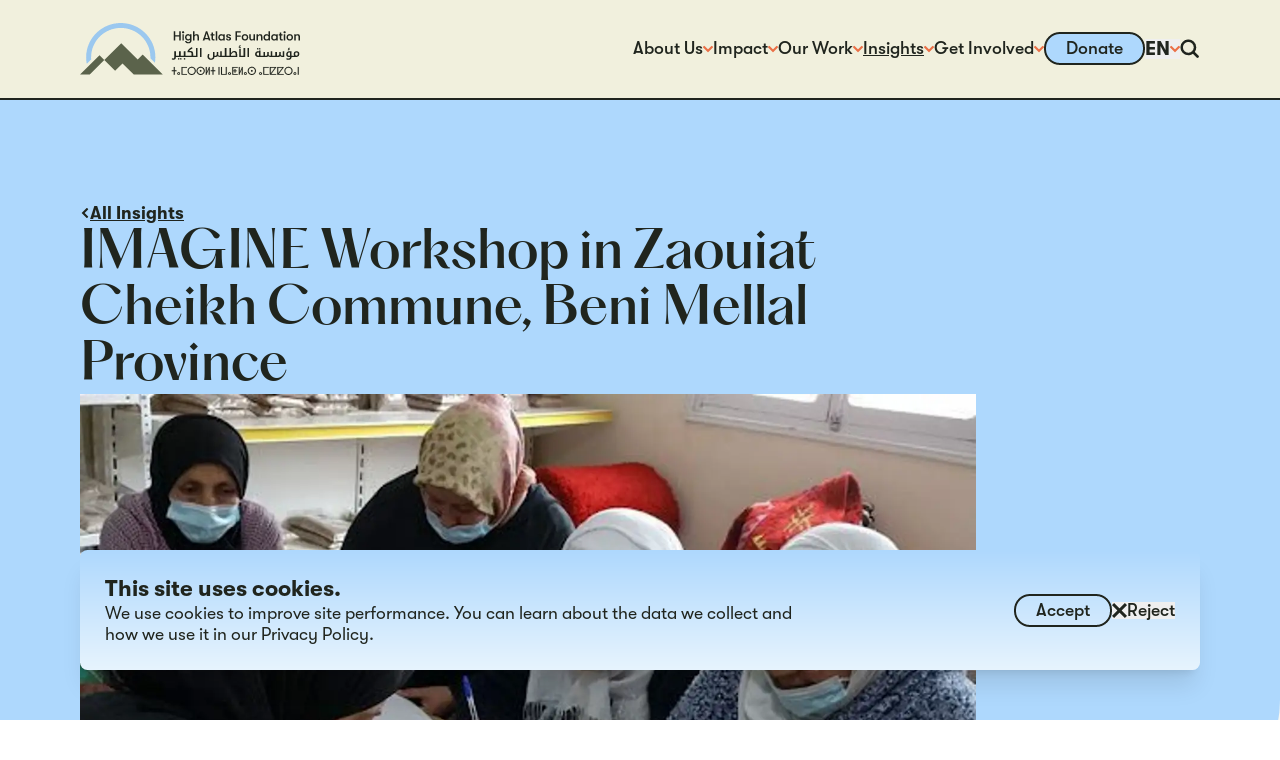

--- FILE ---
content_type: text/html; charset=utf-8
request_url: https://highatlasfoundation.org/insights/imagine-workshop-in-zaouiat-cheikh-commune-beni-mellal-province
body_size: 21669
content:
<!DOCTYPE html><html lang="en" dir="ltr" class="__variable_f8f071 __variable_c8e06c"><head><meta charSet="utf-8"/><meta name="viewport" content="width=device-width, initial-scale=1"/><link rel="preload" href="/_next/static/media/03a508aff0811b3d-s.p.woff2" as="font" crossorigin="" type="font/woff2"/><link rel="preload" href="/_next/static/media/060eca7c96c530f8-s.p.woff2" as="font" crossorigin="" type="font/woff2"/><link rel="preload" href="/_next/static/media/1fde325fd1e432b0-s.p.woff2" as="font" crossorigin="" type="font/woff2"/><link rel="preload" href="/_next/static/media/3d8f906213fbc821-s.p.woff2" as="font" crossorigin="" type="font/woff2"/><link rel="preload" href="/_next/static/media/916ac9b414be1683-s.p.woff2" as="font" crossorigin="" type="font/woff2"/><link rel="preload" href="/_next/static/media/b92669db5f60feaa-s.p.woff2" as="font" crossorigin="" type="font/woff2"/><link rel="preload" href="/_next/static/media/befc37c41b7abf32-s.p.woff2" as="font" crossorigin="" type="font/woff2"/><link rel="stylesheet" href="/_next/static/css/0ee84f59d35804da.css" data-precedence="next"/><link rel="preload" as="script" fetchPriority="low" href="/_next/static/chunks/webpack-314ecc1e6d4aaa95.js"/><script src="/_next/static/chunks/89033e64-e74e28b1c6342809.js" async=""></script><script src="/_next/static/chunks/8508-543fc74231f76775.js" async=""></script><script src="/_next/static/chunks/main-app-efe7bd0f04a24e67.js" async=""></script><script src="/_next/static/chunks/6854-3e7bd0e029cd597c.js" async=""></script><script src="/_next/static/chunks/1005-07a46acda3ab49e5.js" async=""></script><script src="/_next/static/chunks/5328-d492a3d2dfbff591.js" async=""></script><script src="/_next/static/chunks/2034-8036fecfd77cb1ec.js" async=""></script><script src="/_next/static/chunks/1082-b409987a573db4ea.js" async=""></script><script src="/_next/static/chunks/6867-04854e252be8316d.js" async=""></script><script src="/_next/static/chunks/4419-4bc3f7a23d68f3a8.js" async=""></script><script src="/_next/static/chunks/9538-e11a8dc97a1ea81c.js" async=""></script><script src="/_next/static/chunks/app/%5Blocale%5D/insights/%5Bslug%5D/page-531f85da993aaabb.js" async=""></script><script src="/_next/static/chunks/app/%5Blocale%5D/layout-4b64e0af05f1c59d.js" async=""></script><script src="/_next/static/chunks/app/%5Blocale%5D/error-95981ea86cf8e932.js" async=""></script><script src="/_next/static/chunks/app/%5Blocale%5D/not-found-6d1f0de4ea901a8f.js" async=""></script><link rel="preload" href="https://cdn.fundraiseup.com/widget/AGUBFYLJ" as="script"/><meta name="next-size-adjust" content=""/><meta name="description" content="Partnering with Moroccan Communities"/><link rel="icon" href="/images/icon-light.png" media="(prefers-color-scheme: light)"/><link rel="icon" href="/images/icon-dark.png" media="(prefers-color-scheme: dark)"/><script src="/_next/static/chunks/polyfills-42372ed130431b0a.js" noModule=""></script></head><body id="#__cosmos" class="bg-background duration-300"><div hidden=""><!--$--><!--/$--></div><style>
            :root {
              --theme-color-text: #20251E;
              --theme-color-background: #FFFFFF;
              --theme-color-mountain: #5B634B;
              --theme-color-circle: #9BC8EF;
              --theme-color-header: #F1F0DD;
            }
          </style><!--$--><!--/$--><!--$?--><template id="B:0"></template><div></div><!--/$--><!--$--><!--$--><!--$--><main role="main" class="flex min-h-screen grow flex-col" data-pagefind-body="true"><span data-pagefind-weight="10.0" class="hidden">IMAGINE Workshop in Zaouiat Cheikh Commune, Beni Mellal Province</span><span data-pagefind-meta="image:https://assets.highatlasfoundation.org/uploads/unnamed-1.jpg" class="hidden"></span><span data-pagefind-meta="section:article" class="hidden"></span><span data-pagefind-meta="type:default" class="hidden"></span><span data-pagefind-meta="url:https://highatlasfoundation.org/insights/imagine-workshop-in-zaouiat-cheikh-commune-beni-mellal-province" class="hidden"></span><span data-pagefind-meta="lang:en" class="hidden"></span><article class="page-container grow bg-white transition duration-300"><div class="relative bg-offwhite"><div class="absolute inset-x-0 top-0"><div class="h-96 rounded-br-4xl bg-blue md:h-[36rem] md:rounded-br-5xl"></div><div class="h-10 bg-blue md:h-20"><div class="h-full w-full rounded-tl-4xl bg-offwhite md:rounded-tl-5xl"></div></div></div><div class="w-full xxs:max-w-screen max-w-5xl xl:max-w-6xl mx-auto relative z-10 px-4 sm:px-6 md:px-10 lg:px-16 xl:px-20"><div class="flex flex-wrap gap-10 pb-10 pt-10 md:gap-20 md:pb-20 md:pt-20"><div class="flex-1"><section class="md:w-4/5"><div class="flex flex-col gap-10"><a title="all insights" name="all insights" class="cursor-pointer inline-flex items-center gap-2 duration-300 group-hover:opacity-60 group-focus:opacity-60 self-start hover:opacity-60" href="/insights"><span class="block fill-current h-auto w-2 shrink-0 -rotate-90 svg-icon"><svg xmlns="http://www.w3.org/2000/svg" viewBox="0 0 72 72"><path d="M59.709 57.859 36.001 34.151 12.293 57.859a3.54 3.54 0 0 1-5.003 0l-6.254-6.253a3.537 3.537 0 0 1 0-5.003l32.463-32.462a3.54 3.54 0 0 1 5.003 0l32.462 32.462a3.54 3.54 0 0 1 0 5.003l-6.252 6.253a3.537 3.537 0 0 1-5.003 0" style="stroke-width:0"></path></svg></span><span class="font-bold leading-normal underline decoration-2 underline-offset-[0.25em] duration-300 text-sm">All Insights</span></a><h2 class="font-heading text-2xl md:text-4xl leading-tighter text-balance">IMAGINE Workshop in Zaouiat Cheikh Commune, Beni Mellal Province</h2><div class="relative aspect-video overflow-hidden rounded-br-4xl"><figure class="flex flex-col gap-2.5 overflow-hidden relative"><picture class="relative bg-green aspect-video"><source srcSet="https://assets.highatlasfoundation.org/cdn-cgi/image/w=1000,h=NaN,q=60,f=auto,dpr=2.5,g=0.5x0.5,fit=cover/uploads/unnamed-1.jpg" media="(min-width: 2000px) and (min-resolution: 80dpi)"/><source srcSet="https://assets.highatlasfoundation.org/cdn-cgi/image/w=1000,h=NaN,q=80,f=auto,dpr=1.5,g=0.5x0.5,fit=cover/uploads/unnamed-1.jpg" media="(min-width: 2000px)"/><source srcSet="https://assets.highatlasfoundation.org/cdn-cgi/image/w=800,h=NaN,q=60,f=auto,dpr=2.5,g=0.5x0.5,fit=cover/uploads/unnamed-1.jpg" media="(min-width: 1600px) and (min-resolution: 80dpi)"/><source srcSet="https://assets.highatlasfoundation.org/cdn-cgi/image/w=800,h=NaN,q=80,f=auto,dpr=1.5,g=0.5x0.5,fit=cover/uploads/unnamed-1.jpg" media="(min-width: 1600px)"/><source srcSet="https://assets.highatlasfoundation.org/cdn-cgi/image/w=600,h=NaN,q=60,f=auto,dpr=2.5,g=0.5x0.5,fit=cover/uploads/unnamed-1.jpg" media="(min-width: 1200px) and (min-resolution: 80dpi)"/><source srcSet="https://assets.highatlasfoundation.org/cdn-cgi/image/w=600,h=NaN,q=80,f=auto,dpr=1.5,g=0.5x0.5,fit=cover/uploads/unnamed-1.jpg" media="(min-width: 1200px)"/><source srcSet="https://assets.highatlasfoundation.org/cdn-cgi/image/w=425,h=NaN,q=60,f=auto,dpr=2.5,g=0.5x0.5,fit=cover/uploads/unnamed-1.jpg" media="(min-width: 850px) and (min-resolution: 80dpi)"/><source srcSet="https://assets.highatlasfoundation.org/cdn-cgi/image/w=425,h=NaN,q=80,f=auto,dpr=1.5,g=0.5x0.5,fit=cover/uploads/unnamed-1.jpg" media="(min-width: 850px)"/><source srcSet="https://assets.highatlasfoundation.org/cdn-cgi/image/w=350,h=NaN,q=60,f=auto,dpr=2.5,g=0.5x0.5,fit=cover/uploads/unnamed-1.jpg" media="(min-width: 700px) and (min-resolution: 80dpi)"/><source srcSet="https://assets.highatlasfoundation.org/cdn-cgi/image/w=350,h=NaN,q=80,f=auto,dpr=1.5,g=0.5x0.5,fit=cover/uploads/unnamed-1.jpg" media="(min-width: 700px)"/><source srcSet="https://assets.highatlasfoundation.org/cdn-cgi/image/w=360,h=NaN,q=60,f=auto,dpr=2.5,g=0.5x0.5,fit=cover/uploads/unnamed-1.jpg" media="(min-width: 0) and (min-resolution: 80dpi)"/><source srcSet="https://assets.highatlasfoundation.org/cdn-cgi/image/w=360,h=NaN,q=80,f=auto,dpr=1.5,g=0.5x0.5,fit=cover/uploads/unnamed-1.jpg" media="(min-width: 0)"/><img src="https://assets.highatlasfoundation.org/cdn-cgi/image/w=360,h=NaN,q=80,f=auto,dpr=1.5,g=0.5x0.5,fit=cover/uploads/unnamed-1.jpg" alt="Unnamed 1" class="aspect-video size-full duration-300 object-cover relative opacity-0" draggable="true" fetchPriority="auto" loading="lazy"/></picture></figure></div><div class="flex flex-col gap-5"><div class="flex flex-wrap gap-5"><div class="block text-sm leading-tight font-sans font-medium text-red tracking-0.5">Blog</div></div><div class="flex flex-wrap gap-5 text-sm"><div class="flex flex-wrap gap-1"><span class="text-gray-dark">by</span><div class="flex flex-wrap items-start gap-5"><div class="flex flex-col gap-1"><div class="font-bold">Bouchra Zine</div><div class="">Empowerment Facilitator</div></div></div></div><div class="flex flex-wrap gap-1"><span class="text-gray-dark">on</span><span>April 4, 2022</span></div></div></div></div></section><section class=""><div><div class="pt-10 space-y-10"><div><div class="prose prose-sm md:prose-base prose-h1:font-sans prose-h2:font-sans prose-h3:font-sans prose-h4:font-sans"><p><span>To realize cooperative </span>YAMNA<span>’s hope of starting literacy classes, the HAF Family Literacy in Beni Mellal-Khenifra team conducted a four-day IMAGINE empowerment workshop in Zaouiat Cheikh commune, Beni Mellal province, as the first step towards the big change.</span><br/></p>
<p>The leader of YAMNA, social activist Itou, created the agricultural cooperative with her family in 2015. <strong>Itou</strong> was so ambitious to start her own cooperative, but she wasn’t sure of its success. That is why she preferred having only her relatives as members. After one year and because of her hard work, Itou started selling her co-op’s products nationally. Social work’s love and compassion for women’s circumstances pushed Itou to include many other women in her cooperative to grow to 18 members.</p>
<p>Cooperative YAMNA’s main activities are making food products from grains and collecting the aromatic herbs in the region. The hard work and the quest for renewal led the cooperative to obtain national and international support from governmental and non-governmental agencies. Now, more than 30 persons earn money from the co-op, ensuring the sustenance of several families. </p>
<p>YAMNA’s members had benefited from many other workshops. But, the IMAGINE workshop was the first of its kind to be organized in Zaouiat Cheikh. It was their first time meditating, drawing, sharing thoughts publically and dreaming aloud. That’s why women of YAMNA co-op were so excited to discover more in the four days. When it came to sharing experiences, some participants expressed themselves by drawing, and others preferred talking aloud, but tears were some women’s answers.</p>
<p>Most women take on big responsibilities for their houses and with their children. That’s why they are always obliged to work more to earn a good living, and they forget to take care of their souls and bodies. Some of them have adjusted to obeying others’ orders, and they forget that they also have the right to share their opinions. So, the importance of the IMAGINE workshop was to remind women of their bodies and give them space to express their feelings and share their ideas and thoughts.</p>
<p>Now, YAMNA’s members are more powerful, positive and motivated than before. They learned to give themselves value first and then think about others. They learned to take care of their bodies and souls. Also, they understood that changing situations starts with education. That’s why they had already suggested a young educated lady to become their literacy instructor. In addition, Mr, Ahmed Melouki, Pacha of Zaouiat Cheikh, welcomed the HAF Family Literacy team, and he offered to give the cooperative members a classroom in the sociocultural center to receive their literacy instruction. </p>
<p><em>This publication was produced with the financial support of the European Union. Its contents are the sole responsibility of the High Atlas Foundation and do not necessarily reflect the views of the European Union.</em></p></div></div></div></div></section></div></div></div></div></article></main><!--/$--><!--$--><!--/$--><!--/$--><!--/$--><!--$?--><template id="B:1"></template><div></div><!--/$--><!--$--><div class="fixed inset-x-0 bottom-0 z-[100] my-4 w-full md:my-10 pointer-events-none" style="opacity:0;display:none;transform:translateY(20%)"><div class="w-full xxs:max-w-screen max-w-5xl xl:max-w-6xl mx-auto px-4 sm:px-6 md:px-10 lg:px-16 xl:px-20"><div class="rounded-md bg-gradient-to-b from-blue to-blue-light p-5 shadow-xl"><div class="flex flex-col gap-3.5 sm:flex-row sm:items-center sm:justify-between sm:gap-5"><div class="flex grow flex-col items-start gap-2.5 text-sm"><div class="text-sm font-bold leading-tight sm:text-base md:text-lg">This site uses cookies.</div><div class="text-xs xs:text-sm prose prose-sm md:prose-base prose-h1:font-sans prose-h2:font-sans prose-h3:font-sans prose-h4:font-sans"><p>We use cookies to improve site performance. You can learn about the data we collect and how we use it in our <a href="/privacy-policy" title="" name="" target="_blank" rel="noopener noreferrer" class="cursor-pointer">Privacy Policy</a>.</p></div></div><div class="flex shrink-0 items-center gap-5 md:w-auto"><button type="button" class="leading-tighter group relative z-0 flex cursor-pointer items-center border-2 font-medium duration-300 divide-x-2 rounded-full bg-transparent text-black border-black divide-black hover:bg-black hover:text-white hover:divide-white group-hover:bg-black group-hover:text-white group-hover:divide-white focus:bg-black focus:text-white focus:divide-white"><span class="text-center text-xs xs:text-sm px-2.5 xs:px-4 py-1">Accept</span></button><button type="button" class="group flex items-center gap-1"><span class="text-black duration-300 group-hover:text-red"><span class="block fill-current h-auto w-2 xs:w-3 svg-icon"><svg xmlns="http://www.w3.org/2000/svg" viewBox="0 0 200 200"><path d="M200 27.157 172.843 0 100 72.843 27.157 0 0 27.157 72.843 100 0 172.843 27.157 200 100 127.157 172.843 200 200 172.843 127.157 100z" style="stroke-width:0"></path></svg></span></span><span class="text-xs font-medium leading-none duration-300 group-hover:text-red xs:text-sm">Reject</span></button></div></div></div></div></div><!--/$--><!--$--><!--/$--><script>requestAnimationFrame(function(){$RT=performance.now()});</script><script src="/_next/static/chunks/webpack-314ecc1e6d4aaa95.js" id="_R_" async=""></script><div hidden id="S:0"><header class="relative z-[100] flex min-h-20 items-center border-b-2 border-black bg-header"><div class="w-full xxs:max-w-screen max-w-6xl xl:max-w-7xl mx-auto px-4 sm:px-6 md:px-10 lg:px-16 xl:px-20"><nav class="flex items-center justify-between"><a title="High Atlas Foundation logo" name="High Atlas Foundation logo" class="cursor-pointer" href="/"><span class="block fill-current w-32 md:w-44 svg-icon"><svg xmlns="http://www.w3.org/2000/svg" viewBox="0 0 277.63 66.29"><path d="m79.1 40.27-6.31 6.31-20.76-20.76-21.42 21.42 13.67 13.67 9.35-9.35 14.2 14.2h16.02c.3 0 .58-.06.86-.11h19.76L79.06 40.24l.03.03ZM0 65.6h12.29l18.29-18.32-5.98-6.03z" style="fill:var(--theme-color-mountain)"></path><path d="M14.11 46.55c-.08-.94-.14-1.88-.14-2.82.01-20.65 16.81-37.45 37.45-37.45s37.45 16.8 37.45 37.45c0 .39-.06.78-.06 1.16l5.78 5.78c.36-2.27.55-4.57.55-6.95C95.15 19.62 75.53 0 51.42 0S7.69 19.62 7.69 43.73c0 2.88.28 5.67.8 8.39l5.62-5.56Z" style="fill:var(--theme-color-circle)"></path><path d="M118.35 22.23V10.42h1.94v5.09h4.87v-5.09h1.94v11.82h-1.94v-5.01h-4.87v5.01h-1.94Zm10.43-10.38c0-.77.55-1.38 1.36-1.38s1.36.61 1.36 1.38-.55 1.36-1.36 1.36-1.36-.61-1.36-1.36m.44 10.38v-7.86h1.83v7.86zm9.66-7.88h1.85v7.53c0 1.55-.5 2.71-1.41 3.4-.66.5-1.58.69-2.71.69-1.05 0-2.05-.22-2.77-.72-.75-.5-1.22-1.27-1.24-2.16h1.94c.17.8.8 1.33 2.08 1.33 1.49 0 2.3-.66 2.3-2.44v-.86c-.47.8-1.55 1.27-2.52 1.27-2.43 0-3.87-1.83-3.87-4.15s1.55-4.15 3.93-4.15c1.05 0 1.99.47 2.46 1.27v-1.05l-.03.03Zm.08 3.93c0-1.36-.83-2.49-2.32-2.49-1.38 0-2.3 1.05-2.3 2.49s.91 2.49 2.3 2.49c1.49 0 2.32-1.16 2.32-2.49m11.07-1v4.95h-1.85v-4.1c0-1.66-.44-2.41-1.72-2.41-1.19 0-1.88.8-1.88 2.19v4.32h-1.85V10.42h1.85v5.06c.5-.86 1.41-1.3 2.57-1.3 1.88 0 2.88 1.05 2.88 3.13zm12.46 4.95-.47-1.49h-4.54l-.47 1.49h-2.1l3.99-11.82h1.72l3.99 11.82h-2.1Zm-4.48-3.24h3.51l-1.74-5.87-1.74 5.87zm11.84 1.61v1.63c-.28.06-.83.11-1.36.11-.89 0-2.55-.11-2.55-2.77v-3.68h-1.33v-1.55h1.33v-2.38h1.85v2.38h1.8v1.55h-1.8v3.24c0 1.38.41 1.55 1.16 1.55.28 0 .75-.03.94-.06l-.05-.03Zm1.36 1.63V10.42h1.85v11.82h-1.85Zm3.29-3.93c0-2.32 1.47-4.15 3.93-4.15 1.05 0 1.99.47 2.49 1.27v-1.05h1.83v7.86h-1.83v-1.05c-.5.8-1.58 1.27-2.55 1.27-2.55 0-3.88-1.83-3.88-4.15Zm6.48 0c0-1.36-.75-2.49-2.32-2.49-1.44 0-2.3 1.05-2.3 2.49s.86 2.49 2.3 2.49c1.58 0 2.32-1.16 2.32-2.49m3.18 1.53h1.85c0 .66.66 1.16 1.61 1.16.69 0 1.13-.36 1.13-.94 0-.44-.19-.72-1.02-.91l-1.58-.42c-1.11-.3-1.72-1.11-1.72-2.21 0-1.33 1.27-2.32 3.02-2.32 1.94 0 3.1.91 3.1 2.44h-1.8c0-.66-.5-1.05-1.36-1.05-.66 0-1.13.33-1.13.8 0 .42.25.72.97.91l1.58.44c1.11.33 1.83 1.13 1.83 2.24 0 1.52-1.19 2.44-3.1 2.44s-3.35-1.11-3.35-2.63l-.03.06Zm11.96 2.4V10.42h6.84v1.74h-4.87v3.74h4.87v1.74h-4.87v4.59h-1.96Zm7.91-3.93c0-2.32 1.55-4.15 4.15-4.15s4.15 1.83 4.15 4.15-1.55 4.15-4.15 4.15-4.15-1.83-4.15-4.15m6.48 0c0-1.44-.83-2.49-2.32-2.49s-2.32 1.05-2.32 2.49.83 2.49 2.32 2.49 2.32-1.05 2.32-2.49m3.18 1v-4.95h1.86v4.48c0 1.27.41 2.02 1.6 2.02 1.41 0 1.91-.94 1.91-2.08v-4.46h1.85v7.86h-1.85v-1.11c-.47.83-1.3 1.3-2.44 1.3-1.72 0-2.93-1.02-2.93-3.13v.06Zm9.22 2.94v-7.86h1.85v1.11c.5-.86 1.41-1.3 2.57-1.3 1.88 0 2.88 1.05 2.88 3.13v4.95h-1.85v-4.1c0-1.66-.44-2.41-1.72-2.41-1.19 0-1.88.8-1.88 2.19v4.32h-1.85zm15.06-11.82h1.83v11.82h-1.83v-1.05c-.5.8-1.58 1.27-2.55 1.27-2.55 0-3.88-1.83-3.88-4.15s1.47-4.15 3.93-4.15c1.05 0 1.99.47 2.49 1.27v-5.01Zm.05 7.89c0-1.36-.75-2.49-2.32-2.49-1.44 0-2.3 1.05-2.3 2.49s.86 2.49 2.3 2.49c1.58 0 2.32-1.16 2.32-2.49m3.21-.01c0-2.32 1.47-4.15 3.93-4.15 1.05 0 1.99.47 2.49 1.27v-1.05h1.83v7.86h-1.83v-1.05c-.5.8-1.58 1.27-2.55 1.27-2.55 0-3.88-1.83-3.88-4.15Zm6.48 0c0-1.36-.75-2.49-2.32-2.49-1.44 0-2.3 1.05-2.3 2.49s.86 2.49 2.3 2.49c1.58 0 2.32-1.16 2.32-2.49m8.25 2.3v1.63c-.28.06-.83.11-1.36.11-.88 0-2.55-.11-2.55-2.77v-3.68h-1.33v-1.55h1.33v-2.38h1.85v2.38h1.8v1.55h-1.8v3.24c0 1.38.42 1.55 1.16 1.55.28 0 .75-.03.94-.06l-.05-.03Zm.91-8.75c0-.77.55-1.38 1.36-1.38s1.36.61 1.36 1.38-.55 1.36-1.36 1.36-1.36-.61-1.36-1.36m.44 10.38v-7.86h1.83v7.86zm3.27-3.93c0-2.32 1.55-4.15 4.15-4.15s4.15 1.83 4.15 4.15-1.55 4.15-4.15 4.15-4.15-1.83-4.15-4.15m6.48 0c0-1.44-.83-2.49-2.33-2.49s-2.32 1.05-2.32 2.49.83 2.49 2.32 2.49 2.33-1.05 2.33-2.49m3.26 3.94v-7.86h1.85v1.11c.5-.86 1.41-1.3 2.57-1.3 1.88 0 2.88 1.05 2.88 3.13v4.95h-1.85v-4.1c0-1.66-.44-2.41-1.72-2.41-1.19 0-1.88.8-1.88 2.19v4.32h-1.85z" style="fill:var(--theme-color-text)"></path><path d="M121.75 61.42h-2.32v4.62h-1.27v-4.62h-2.33v-1.11h2.33v-4.35h1.27v4.35h2.32zm.97 3c0-.36.08-.66.25-.91.17-.28.39-.47.66-.64.28-.17.58-.25.91-.25s.64.08.91.25c.28.17.5.39.66.64.17.25.25.58.25.91s-.08.64-.25.91c-.17.28-.39.5-.66.64-.28.14-.58.22-.91.22-.5 0-.94-.17-1.27-.5-.36-.33-.53-.77-.53-1.27h-.03Zm1 0c0 .22.08.42.25.58s.36.25.58.25.42-.08.55-.25c.17-.17.25-.36.25-.58s-.08-.42-.25-.58a.77.77 0 0 0-.55-.25c-.22 0-.42.08-.58.25-.17.17-.25.36-.25.58Zm4.26-8.45h6.92v1.11h-5.67v7.86h5.67v1.11h-6.92V55.98Zm7.8 5.04c0-.75.14-1.41.41-2.05.28-.64.64-1.16 1.13-1.63.47-.47 1.02-.83 1.66-1.11.64-.25 1.3-.39 1.99-.39.75 0 1.41.14 2.05.42s1.19.66 1.66 1.13.83 1.02 1.11 1.66c.25.64.39 1.27.39 1.99s-.14 1.38-.42 1.99-.64 1.19-1.13 1.66c-.47.47-1.02.86-1.66 1.13-.64.28-1.3.42-2.02.42s-1.41-.14-2.05-.42-1.19-.66-1.63-1.13c-.47-.47-.83-1.02-1.11-1.66-.25-.64-.39-1.3-.39-1.99V61Zm1.25 0c0 .53.11 1.05.3 1.55s.47.91.83 1.3.78.69 1.27.89c.5.19 1 .33 1.55.33s1.08-.11 1.55-.33.89-.53 1.25-.91c.36-.39.64-.8.83-1.3s.3-1 .3-1.55-.11-1.08-.3-1.55-.47-.94-.83-1.3c-.36-.39-.77-.69-1.27-.89-.5-.19-1-.33-1.55-.33s-1.08.11-1.55.33-.89.53-1.25.89c-.36.39-.64.83-.83 1.3s-.3 1.02-.3 1.58Zm10.02 0c0-.75.14-1.41.42-2.05s.64-1.16 1.13-1.63c.47-.47 1.02-.83 1.66-1.11.64-.25 1.3-.39 1.99-.39.75 0 1.41.14 2.05.42s1.19.66 1.66 1.13.83 1.02 1.11 1.66c.25.64.39 1.27.39 1.99s-.14 1.38-.42 1.99-.64 1.19-1.13 1.66c-.47.47-1.02.86-1.66 1.13-.64.28-1.3.42-2.02.42s-1.41-.14-2.05-.42-1.19-.66-1.63-1.13c-.47-.47-.83-1.02-1.11-1.66-.25-.64-.39-1.3-.39-1.99V61Zm1.25 0c0 .53.11 1.05.3 1.55s.47.91.83 1.3.77.69 1.27.89c.5.19 1 .33 1.55.33s1.08-.11 1.55-.33.89-.53 1.24-.91c.36-.39.64-.8.83-1.3s.3-1 .3-1.55-.11-1.08-.3-1.55-.47-.94-.83-1.3c-.36-.39-.77-.69-1.27-.89-.5-.19-1-.33-1.55-.33s-1.08.11-1.55.33-.89.53-1.25.89c-.36.39-.64.83-.83 1.3s-.3 1.02-.3 1.58Zm2.82 0c0-.3.11-.58.33-.8s.5-.33.8-.33.58.11.8.33.33.5.33.8-.11.55-.33.8-.5.33-.8.33-.58-.11-.8-.33-.33-.5-.33-.8Zm11.26-.44c0-.53 0-.97.06-1.3h-.06l-.25.69c-.08.22-.17.47-.28.69l-1.77 3.93v1.49h-1.27v-10.1h1.27v4.76c0 .44 0 1.08-.06 1.94h.06c.08-.25.17-.5.28-.77.11-.28.19-.53.3-.75l1.72-3.82v-1.38h1.27v10.1h-1.27zm8.41.85h-2.33v4.62h-1.27v-4.62h-2.32v-1.11h2.32v-4.35h1.27v4.35h2.33zm5.32-5.45v10.1h-1.27v-10.1zm1.91 0h1.27v8.97H184v-8.97h1.24v10.1h-7.22zm8.85 8.45c0-.36.08-.66.25-.91.17-.28.39-.47.66-.64.28-.17.58-.25.91-.25s.64.08.91.25c.28.17.5.39.66.64.17.25.25.58.25.91s-.08.64-.25.91c-.17.28-.39.5-.66.64-.28.14-.58.22-.91.22-.5 0-.94-.17-1.27-.5-.36-.33-.53-.77-.53-1.27h-.03Zm1 0c0 .22.08.42.25.58.17.17.36.25.58.25s.42-.08.55-.25c.17-.17.25-.36.25-.58s-.08-.42-.25-.58a.77.77 0 0 0-.55-.25c-.22 0-.41.08-.58.25s-.25.36-.25.58Zm4.26-8.44h6.92v1.11h-5.67v3.35h1.63v-1.77h1.11v1.77h1.77v1.11h-1.77v1.77h-1.11v-1.77h-1.63v3.38h5.67v1.11h-6.92V55.99Zm11.88 4.59c0-.53 0-.97.06-1.3h-.06l-.25.69c-.08.22-.17.47-.28.69l-1.77 3.93v1.49h-1.27v-10.1h1.27v4.76c0 .44 0 1.08-.06 1.94h.06c.08-.25.17-.5.28-.77.11-.28.19-.53.3-.75l1.72-3.82v-1.38h1.27v10.1h-1.27zm2.87 3.85c0-.36.08-.66.25-.91.17-.28.39-.47.66-.64.28-.17.58-.25.91-.25s.64.08.91.25c.28.17.5.39.66.64.17.25.25.58.25.91s-.08.64-.25.91c-.17.28-.39.5-.66.64-.28.14-.58.22-.91.22-.5 0-.94-.17-1.27-.5-.36-.33-.53-.77-.53-1.27h-.03Zm1 0c0 .22.08.42.25.58s.36.25.58.25.42-.08.55-.25c.17-.17.25-.36.25-.58s-.08-.42-.25-.58a.77.77 0 0 0-.55-.25c-.22 0-.41.08-.58.25s-.25.36-.25.58Zm3.77-3.41c0-.75.14-1.41.41-2.05.28-.64.64-1.16 1.13-1.63.47-.47 1.02-.83 1.66-1.11.64-.25 1.3-.39 1.99-.39.75 0 1.41.14 2.05.42s1.19.66 1.66 1.13.83 1.02 1.11 1.66c.25.64.39 1.27.39 1.99s-.14 1.38-.41 1.99c-.28.61-.64 1.19-1.13 1.66-.47.47-1.02.86-1.66 1.13-.64.28-1.3.42-2.02.42s-1.41-.14-2.05-.42-1.19-.66-1.63-1.13c-.47-.47-.83-1.02-1.11-1.66-.25-.64-.39-1.3-.39-1.99V61Zm1.24 0c0 .53.11 1.05.3 1.55s.47.91.83 1.3.78.69 1.27.89c.5.19 1 .33 1.55.33s1.08-.11 1.55-.33.89-.53 1.25-.91c.36-.39.64-.8.83-1.3s.3-1 .3-1.55-.11-1.08-.3-1.55-.47-.94-.83-1.3c-.36-.39-.78-.69-1.27-.89-.5-.19-1-.33-1.55-.33s-1.08.11-1.55.33-.89.53-1.25.89c-.36.39-.64.83-.83 1.3s-.3 1.02-.3 1.58Zm2.82 0c0-.3.11-.58.33-.8s.5-.33.8-.33.58.11.8.33.33.5.33.8-.11.55-.33.8-.5.33-.8.33-.58-.11-.8-.33-.33-.5-.33-.8Zm10.27 3.41c0-.36.08-.66.25-.91.17-.28.39-.47.66-.64.28-.17.58-.25.91-.25s.64.08.91.25c.28.17.5.39.66.64.17.25.25.58.25.91s-.08.64-.25.91c-.17.28-.39.5-.66.64-.28.14-.58.22-.91.22-.5 0-.94-.17-1.27-.5-.36-.33-.53-.77-.53-1.27h-.03Zm1 0c0 .22.08.42.25.58s.36.25.58.25.41-.08.55-.25c.17-.17.25-.36.25-.58s-.08-.42-.25-.58a.77.77 0 0 0-.55-.25c-.22 0-.42.08-.58.25-.17.17-.25.36-.25.58Zm4.26-8.45h6.92v1.11h-5.67v7.86h5.67v1.11h-6.92V55.98Zm8.3 0h8.08v.64l-6.15 8.36h6.15v1.11h-8.08v-10.1Zm1.27 1.11v5.45c0 .58-.03 1.11-.05 1.61l5.18-7.06h-5.12Zm8.17-1.11h8.08v.64l-6.14 8.36h6.14v1.11h-8.08v-10.1Zm1.27 1.11v5.45c0 .58-.03 1.11-.06 1.61l5.18-7.06zm7.67 3.93c0-.75.14-1.41.42-2.05s.64-1.16 1.13-1.63c.47-.47 1.02-.83 1.66-1.11.64-.25 1.3-.39 1.99-.39.75 0 1.41.14 2.05.42s1.19.66 1.66 1.13.83 1.02 1.11 1.66c.25.64.39 1.27.39 1.99s-.14 1.38-.42 1.99-.64 1.19-1.13 1.66c-.47.47-1.02.86-1.66 1.13-.64.28-1.3.42-2.02.42s-1.41-.14-2.05-.42-1.19-.66-1.63-1.13c-.47-.47-.83-1.02-1.11-1.66-.25-.64-.39-1.3-.39-1.99V61Zm1.24 0c0 .53.11 1.05.3 1.55s.47.91.83 1.3.77.69 1.27.89c.5.19 1 .33 1.55.33s1.08-.11 1.55-.33.89-.53 1.25-.91c.36-.39.64-.8.83-1.3s.3-1 .3-1.55-.11-1.08-.3-1.55-.47-.94-.83-1.3c-.36-.39-.77-.69-1.27-.89-.5-.19-1-.33-1.55-.33s-1.08.11-1.55.33-.89.53-1.25.89c-.36.39-.64.83-.83 1.3s-.3 1.02-.3 1.58Zm10.27 3.41c0-.36.08-.66.25-.91.17-.28.39-.47.66-.64.28-.17.58-.25.91-.25s.64.08.91.25c.28.17.5.39.66.64.17.25.25.58.25.91s-.08.64-.25.91c-.17.28-.39.5-.66.64-.28.14-.58.22-.91.22-.5 0-.94-.17-1.27-.5-.36-.33-.53-.77-.53-1.27h-.03Zm1 0c0 .22.08.42.25.58.17.17.36.25.58.25s.41-.08.55-.25c.17-.17.25-.36.25-.58s-.08-.42-.25-.58a.77.77 0 0 0-.55-.25c-.22 0-.42.08-.58.25-.17.17-.25.36-.25.58Zm5.51-8.45v10.1h-1.27v-10.1z" style="fill:var(--theme-color-text);stroke:var(--theme-color-text);stroke-miterlimit:10;stroke-width:.1px"></path><path d="M184.8 31.86v9.77h3.85v-9.47c0-.28.06-.36.33-.33h1.63v6.56h.06c.11-.17.19-.33.3-.5.72-1.16 1.72-1.99 3.13-2.16.72-.08 1.44-.06 2.16.19 1.24.44 1.88 1.38 1.99 2.63s.05 2.49.08 3.76v.94h-21.42c-1.16 0-2.19-.19-3.02-1.11-.39.47-.83.8-1.38.94-.33.08-.69.14-1.05.14h-1.47c-.25 0-.33.06-.36.3-.03.58-.19 1.11-.47 1.61-.39.66-.94 1.13-1.69 1.38-1.38.42-2.79.47-4.18.08-1-.28-1.63-1-2.02-1.94s-.44-1.94-.28-2.91c.11-.75.36-1.47.58-2.21 0-.08.11-.17.19-.17h1.58c-.11.53-.25 1-.3 1.49-.14.91-.25 1.83-.06 2.77.17.8.75 1.61 1.77 1.63.5 0 1.02 0 1.52-.08.86-.17 1.41-.89 1.47-1.85.03-.78 0-1.55.03-2.32v-3.9h1.88v4.59c.72-.03 1.41.11 2.05-.11.58-.22.77-.72.8-1.27.03-.94.03-1.91 0-2.85 0-.3.08-.39.39-.36h1.55v3.49c0 .08 0 .19.08.28.3.42.69.77 1.24.8.44.03.89 0 1.38 0v-5.45c0-.25.08-.3.3-.3h1.61v5.76h3.71v-9.8h1.99l.03-.03Zm5.84 9.74h5.79c-.03-.89 0-1.77-.11-2.63-.05-.69-.44-1.25-1.16-1.49-.8-.25-1.58-.19-2.32.25-.8.47-1.3 1.19-1.8 1.94-.42.61-.5 1.25-.39 1.94Zm-65.6.01v-5.45c0-.22.06-.3.31-.3h1.41c.22 0 .3.06.3.3v5.48h3.99v-5.29c0-.53-.05-.47.44-.47h1.08c.47 0 .44-.06.44.42v5.34h7.81v-.3c0-.8 0-1.63-.06-2.44-.06-.86-.64-1.47-1.52-1.58-.89-.11-1.8-.08-2.69-.14h-.8c-.08-.91-.05-1.72.5-2.49 1.25-1.8 2.85-3.1 4.9-3.9h.14l.72 1.72c-1.66.64-3.13 1.52-4.23 3.07h.5c.94 0 1.85.06 2.74.42 1.05.44 1.66 1.25 1.72 2.35.08.97.03 1.97.05 2.93v.36h3.68V31.9h1.96v11.4h-27.09c-.31 0-.36.08-.36.36 0 .8-.17 1.55-.66 2.21-.5.64-1.19.97-1.99 1.02-.91.08-1.8-.11-2.57-.61-.03 0-.08-.06-.14-.11l.72-1.3c.33.11.61.22.91.28 1 .19 1.66-.33 1.77-1.33 0-.22.03-.44.03-.66v-6.95c0-.28.08-.36.36-.33h1.58v5.76h4.12l-.06-.03Zm132.88 1.6c-1.16 0-2.3.06-3.43 0-.64-.03-.89-.25-1.77-.97-.05.06-.11.11-.17.17-.55.58-1.24.89-2.05.89h-10.49c-.86 0-1.61-.33-2.21-.91l-.17-.14c-.31.25-.55.47-.86.66-.47.3-1 .39-1.55.39h-10.49c-1.22 0-2.35-.42-3.13-1.47-.53-.75-.66-1.58-.61-2.49.14-2.16 1.83-3.27 3.74-3.43.39-.03.75-.03 1.16-.06v-.77h1.83c.06 0 .14.08.14.17v6.39h3.62V37.1h1.91v4.57c.64 0 1.22.06 1.8 0 .66-.08 1.05-.64 1.08-1.44V37.1h1.88v3.51c0 .06 0 .14.06.19.39.55.86.89 1.55.89h1.08v-5.76h1.91v5.73h3.79v-4.59h1.97v4.62c.69-.06 1.36-.03 1.96-.17.52-.11.83-.69.86-1.33v-2.85c0-.25.05-.33.3-.33h1.44c.17 0 .25.06.25.25v3.27c0 .08 0 .19.06.28.36.53.83.83 1.49.86h1.05v-5.45c0-.28.08-.36.36-.33h1.41c.17 0 .22.06.22.22v7.11Zm-32-1.52v-4.21c-.69 0-1.3 0-1.91.28-.83.44-1.11 1.36-.97 2.32.11.69.53 1.19 1.19 1.38.53.14 1.08.14 1.66.19l.03.03Zm34.24 4.46.75-1.36c.5.17.97.36 1.47.44.47.08.97.08 1.41 0 .91-.19 1.41-.97 1.27-1.94h-1.05c-.53-.03-1.05 0-1.58-.14-1.16-.28-1.83-1.08-2.08-2.21-.22-1-.19-1.99.3-2.91.53-1 1.41-1.63 2.52-1.85.69-.14 1.44-.17 2.16-.22.53-.03 1.08 0 1.63 0v5.76h3.21c-.08-.3-.17-.53-.22-.77-.36-1.33-.22-2.63.42-3.87.05-.08.11-.19.19-.25 1.25-.72 2.55-1.08 3.96-.69 1.3.39 2.19 1.47 2.3 2.82.08 1-.03 1.97-.64 2.8-.72 1-1.72 1.52-2.91 1.55-2.02.06-4.01 0-6.03 0h-.25c-.03.33-.03.66-.11 1-.22 1.19-.94 1.99-2.08 2.35-1.61.5-3.16.33-4.7-.47l.05-.03Zm11.49-6.64c.06.44.11.89.22 1.36q.19.8 1.02.78c.89 0 1.66-.58 1.88-1.41.11-.36.14-.75.11-1.13-.03-.86-.64-1.49-1.44-1.55-.47-.03-.91.11-1.33.33-.14.08-.28.25-.3.39-.08.39-.11.77-.19 1.22l.03.03Zm-6.59-2.05c-.42.03-.8.06-1.19.11-.47.08-.86.28-1.14.66-.58.72-.61 1.58-.39 2.44.14.55.5.91 1.08 1 .53.08 1.08.06 1.63.08v-4.29Zm-62.22 4.15h3.65v-9.77h1.97v11.4h-7.56V32.72h1.91v8.88h.03Zm8.64-9.77h1.94v11.38h-1.94zm-58.15 11.4h-1.94V32.17c0-.28.08-.36.36-.33h1.61v11.43zm49.98-11.79-3.07.36v-.72l.72-.14c-.33-.25-.53-.53-.55-.89-.06-.53.22-1.05.75-1.27.66-.28 1.36-.22 2.05.06l-.25.72c-.31-.06-.58-.11-.86-.11-.31 0-.53.14-.64.42-.11.3-.05.58.19.77.11.08.28.14.42.14.41-.03.83-.11 1.27-.17v.86zm58.82 3.37c0-.22-.05-.53.08-.66.11-.14.44-.11.64-.17-.17-.25-.36-.47-.44-.75-.19-.64.17-1.25.77-1.47.58-.22 1.36-.19 1.91.11l-.25.66c-.28-.06-.53-.11-.8-.14-.33 0-.61.17-.69.39-.11.33-.05.66.22.89.08.08.25.11.36.11.42-.03.83-.11 1.27-.17v.8l-3.04.36-.03.03Z" style="fill:var(--theme-color-text)"></path><path d="M125.62 45.73c0 .64-.39 1.05-.97 1.05s-.97-.42-.97-1.05.39-1.05.97-1.05.97.42.97 1.05m100.3-12.79c0-.66.36-1.02.97-1.02s.97.39.94 1.05c0 .64-.39 1.02-1 1.02s-.94-.39-.94-1.05zm-.66-.02c0 .66-.33 1.05-.94 1.05s-1-.39-1-1.02.36-1.05.97-1.08c.61 0 .94.36.97 1.02zM132.9 45.73c0 .66-.36 1.05-.97 1.02-.61 0-.97-.42-.94-1.05 0-.64.39-1.05.97-1.02.61 0 .94.39.94 1.05m-4.7.03c0 .66-.39 1.02-1 1.02s-.94-.42-.94-1.08.41-1.02 1-1.02.94.42.94 1.08" style="fill:var(--theme-color-text)"></path></svg></span></a><div aria-label="header navigation" class="flex items-center gap-5 text-text duration-300"><ul class="hidden items-center gap-5 lg:flex"><li class="group relative"><div aria-haspopup="listbox"><a title="About Us" name="About Us" class="cursor-pointer flex items-center gap-2 text-sm font-medium underline decoration-2 underline-offset-[0.25em] duration-300 hover:decoration-inherit hover:opacity-60 decoration-transparent" href="/about">About Us<span class="block fill-current h-auto w-2 shrink-0 rotate-180 text-red svg-icon"><svg xmlns="http://www.w3.org/2000/svg" viewBox="0 0 72 72"><path d="M59.709 57.859 36.001 34.151 12.293 57.859a3.54 3.54 0 0 1-5.003 0l-6.254-6.253a3.537 3.537 0 0 1 0-5.003l32.463-32.462a3.54 3.54 0 0 1 5.003 0l32.462 32.462a3.54 3.54 0 0 1 0 5.003l-6.252 6.253a3.537 3.537 0 0 1-5.003 0" style="stroke-width:0"></path></svg></span></a><div class="absolute top-3 w-max pt-5 pointer-events-none" style="opacity:0"><div class="overflow-hidden rounded-md bg-background shadow-lg"><ul class="flex flex-col"><li class="group/child"><a title="Team" name="Team" class="cursor-pointer block px-5 py-2 text-sm font-medium duration-300 hover:bg-text hover:text-background focus:bg-text focus:text-background" href="/about/team">Team</a></li><li class="group/child"><a title="Partners" name="Partners" class="cursor-pointer block px-5 py-2 text-sm font-medium duration-300 hover:bg-text hover:text-background focus:bg-text focus:text-background" href="/about/partners">Partners</a></li><li class="group/child"><a title="Careers" name="Careers" class="cursor-pointer block px-5 py-2 text-sm font-medium duration-300 hover:bg-text hover:text-background focus:bg-text focus:text-background" href="/about/careers">Careers</a></li><li class="group/child"><a title="Financials" name="Financials" class="cursor-pointer block px-5 py-2 text-sm font-medium duration-300 hover:bg-text hover:text-background focus:bg-text focus:text-background" href="/about/financials">Financials</a></li><li class="group/child"><a title="Resources" name="Resources" class="cursor-pointer block px-5 py-2 text-sm font-medium duration-300 hover:bg-text hover:text-background focus:bg-text focus:text-background" href="/about/resources">Resources</a></li></ul></div></div></div></li><li class="group relative"><div aria-haspopup="listbox"><a title="Impact" name="Impact" class="cursor-pointer flex items-center gap-2 text-sm font-medium underline decoration-2 underline-offset-[0.25em] duration-300 hover:decoration-inherit hover:opacity-60 decoration-transparent" href="/impact">Impact<span class="block fill-current h-auto w-2 shrink-0 rotate-180 text-red svg-icon"><svg xmlns="http://www.w3.org/2000/svg" viewBox="0 0 72 72"><path d="M59.709 57.859 36.001 34.151 12.293 57.859a3.54 3.54 0 0 1-5.003 0l-6.254-6.253a3.537 3.537 0 0 1 0-5.003l32.463-32.462a3.54 3.54 0 0 1 5.003 0l32.462 32.462a3.54 3.54 0 0 1 0 5.003l-6.252 6.253a3.537 3.537 0 0 1-5.003 0" style="stroke-width:0"></path></svg></span></a><div class="absolute top-3 w-max pt-5 pointer-events-none" style="opacity:0"><div class="overflow-hidden rounded-md bg-background shadow-lg"><ul class="flex flex-col"><li class="group/child"><a title="Success Stories" name="Success Stories" class="cursor-pointer block px-5 py-2 text-sm font-medium duration-300 hover:bg-text hover:text-background focus:bg-text focus:text-background" href="/impact/success-stories">Success Stories</a></li></ul></div></div></div></li><li class="group relative"><div aria-haspopup="listbox"><a title="Our Work" name="Our Work" class="cursor-pointer flex items-center gap-2 text-sm font-medium underline decoration-2 underline-offset-[0.25em] duration-300 hover:decoration-inherit hover:opacity-60 decoration-transparent" href="/our-work">Our Work<span class="block fill-current h-auto w-2 shrink-0 rotate-180 text-red svg-icon"><svg xmlns="http://www.w3.org/2000/svg" viewBox="0 0 72 72"><path d="M59.709 57.859 36.001 34.151 12.293 57.859a3.54 3.54 0 0 1-5.003 0l-6.254-6.253a3.537 3.537 0 0 1 0-5.003l32.463-32.462a3.54 3.54 0 0 1 5.003 0l32.462 32.462a3.54 3.54 0 0 1 0 5.003l-6.252 6.253a3.537 3.537 0 0 1-5.003 0" style="stroke-width:0"></path></svg></span></a><div class="absolute top-3 w-max pt-5 pointer-events-none" style="opacity:0"><div class="overflow-hidden rounded-md bg-background shadow-lg"><ul class="flex flex-col"><li class="group/child"><a title="Sustainable Agriculture" name="Sustainable Agriculture" class="cursor-pointer block px-5 py-2 text-sm font-medium duration-300 hover:bg-text hover:text-background focus:bg-text focus:text-background" href="/our-work/sustainable-agriculture">Sustainable Agriculture</a></li><li class="group/child"><a title="Earthquake Recovery" name="Earthquake Recovery" class="cursor-pointer block px-5 py-2 text-sm font-medium duration-300 hover:bg-text hover:text-background focus:bg-text focus:text-background" href="/our-work/earthquake-recovery">Earthquake Recovery</a></li><li class="group/child"><a title="Clean Water" name="Clean Water" class="cursor-pointer block px-5 py-2 text-sm font-medium duration-300 hover:bg-text hover:text-background focus:bg-text focus:text-background" href="/our-work/clean-water">Clean Water</a></li><li class="group/child"><a title="Women&#x27;s Empowerment" name="Women&#x27;s Empowerment" class="cursor-pointer block px-5 py-2 text-sm font-medium duration-300 hover:bg-text hover:text-background focus:bg-text focus:text-background" href="/our-work/womens-empowerment">Women&#x27;s Empowerment</a></li><li class="group/child"><a title="Youth &amp; Students" name="Youth &amp; Students" class="cursor-pointer block px-5 py-2 text-sm font-medium duration-300 hover:bg-text hover:text-background focus:bg-text focus:text-background" href="/our-work/youth-students">Youth &amp; Students</a></li><li class="group/child"><a title="Cultural Preservation &amp; Dialogue" name="Cultural Preservation &amp; Dialogue" class="cursor-pointer block px-5 py-2 text-sm font-medium duration-300 hover:bg-text hover:text-background focus:bg-text focus:text-background" href="/our-work/cultural-preservation-dialogue">Cultural Preservation &amp; Dialogue</a></li><li class="group/child"><a title="Capacity Building" name="Capacity Building" class="cursor-pointer block px-5 py-2 text-sm font-medium duration-300 hover:bg-text hover:text-background focus:bg-text focus:text-background" href="/our-work/capacity-building">Capacity Building</a></li><li class="group/child"><a title="Carbon Credits" name="Carbon Credits" class="cursor-pointer block px-5 py-2 text-sm font-medium duration-300 hover:bg-text hover:text-background focus:bg-text focus:text-background" href="/our-work/carbon-credits">Carbon Credits</a></li></ul></div></div></div></li><li class="group relative"><div aria-haspopup="listbox"><a title="Insights" name="Insights" class="cursor-pointer flex items-center gap-2 text-sm font-medium underline decoration-2 underline-offset-[0.25em] duration-300 hover:decoration-inherit hover:opacity-60 decoration-inherit" href="/insights">Insights<span class="block fill-current h-auto w-2 shrink-0 rotate-180 text-red svg-icon"><svg xmlns="http://www.w3.org/2000/svg" viewBox="0 0 72 72"><path d="M59.709 57.859 36.001 34.151 12.293 57.859a3.54 3.54 0 0 1-5.003 0l-6.254-6.253a3.537 3.537 0 0 1 0-5.003l32.463-32.462a3.54 3.54 0 0 1 5.003 0l32.462 32.462a3.54 3.54 0 0 1 0 5.003l-6.252 6.253a3.537 3.537 0 0 1-5.003 0" style="stroke-width:0"></path></svg></span></a><div class="absolute top-3 w-max pt-5 pointer-events-none" style="opacity:0"><div class="overflow-hidden rounded-md bg-background shadow-lg"><ul class="flex flex-col"><li class="group/child"><a title="Insights" name="Insights" class="cursor-pointer block px-5 py-2 text-sm font-medium duration-300 hover:bg-text hover:text-background focus:bg-text focus:text-background bg-text text-background" href="/insights">Insights</a></li><li class="group/child"><a title="Publications" name="Publications" class="cursor-pointer block px-5 py-2 text-sm font-medium duration-300 hover:bg-text hover:text-background focus:bg-text focus:text-background" href="/publications">Publications</a></li></ul></div></div></div></li><li class="group relative"><div aria-haspopup="listbox"><a title="Get Involved" name="Get Involved" class="cursor-pointer flex items-center gap-2 text-sm font-medium underline decoration-2 underline-offset-[0.25em] duration-300 hover:decoration-inherit hover:opacity-60 decoration-transparent" href="/get-involved">Get Involved<span class="block fill-current h-auto w-2 shrink-0 rotate-180 text-red svg-icon"><svg xmlns="http://www.w3.org/2000/svg" viewBox="0 0 72 72"><path d="M59.709 57.859 36.001 34.151 12.293 57.859a3.54 3.54 0 0 1-5.003 0l-6.254-6.253a3.537 3.537 0 0 1 0-5.003l32.463-32.462a3.54 3.54 0 0 1 5.003 0l32.462 32.462a3.54 3.54 0 0 1 0 5.003l-6.252 6.253a3.537 3.537 0 0 1-5.003 0" style="stroke-width:0"></path></svg></span></a><div class="absolute top-3 w-max pt-5 pointer-events-none" style="opacity:0"><div class="overflow-hidden rounded-md bg-background shadow-lg"><ul class="flex flex-col"><li class="group/child"><a title="Support a Community Project" name="Support a Community Project" class="cursor-pointer block px-5 py-2 text-sm font-medium duration-300 hover:bg-text hover:text-background focus:bg-text focus:text-background" href="/get-involved/support">Support a Community Project</a></li><li class="group/child"><a title="Request a Community Project" name="Request a Community Project" class="cursor-pointer block px-5 py-2 text-sm font-medium duration-300 hover:bg-text hover:text-background focus:bg-text focus:text-background" href="/get-involved/request">Request a Community Project</a></li><li class="group/child"><a title="Atlas Hope Ultra" name="Atlas Hope Ultra" class="cursor-pointer block px-5 py-2 text-sm font-medium duration-300 hover:bg-text hover:text-background focus:bg-text focus:text-background" href="/get-involved/atlas-hope-ultra">Atlas Hope Ultra</a></li><li class="group/child"><a title="Visit Morocco" name="Visit Morocco" class="cursor-pointer block px-5 py-2 text-sm font-medium duration-300 hover:bg-text hover:text-background focus:bg-text focus:text-background" href="/get-involved/visit">Visit Morocco</a></li><li class="group/child"><a title="Volunteer" name="Volunteer" class="cursor-pointer block px-5 py-2 text-sm font-medium duration-300 hover:bg-text hover:text-background focus:bg-text focus:text-background" href="/get-involved/volunteer">Volunteer</a></li><li class="group/child"><a title="Academic Partnerships" name="Academic Partnerships" class="cursor-pointer block px-5 py-2 text-sm font-medium duration-300 hover:bg-text hover:text-background focus:bg-text focus:text-background" href="/get-involved/academic-partnerships">Academic Partnerships</a></li><li class="group/child"><a title="Government Grants" name="Government Grants" class="cursor-pointer block px-5 py-2 text-sm font-medium duration-300 hover:bg-text hover:text-background focus:bg-text focus:text-background" href="/get-involved/government-grants">Government Grants</a></li><li class="group/child"><a title="Corporate Sponsorships" name="Corporate Sponsorships" class="cursor-pointer block px-5 py-2 text-sm font-medium duration-300 hover:bg-text hover:text-background focus:bg-text focus:text-background" href="/get-involved/corporate-sponsorships">Corporate Sponsorships</a></li></ul></div></div></div></li></ul><span class="hidden lg:inline-block"><a title="Donate" name="Donate" class="cursor-pointer leading-tighter group relative z-0 flex cursor-pointer items-center border-2 font-medium duration-300 divide-x-2 rounded-full bg-blue text-black border-black divide-black hover:bg-black hover:text-white hover:divide-white focus:bg-black focus:text-white focus:divide-white" href="/donate"><span class="text-center text-sm px-4 py-1">Donate</span></a></span><div class="relative flex shrink-0 items-center gap-2"><button type="button" aria-label="change the site language" aria-haspopup="listbox" class="group relative z-10 flex items-center gap-1 font-bold uppercase duration-300 focus:text-red" tabindex="0"><span class="duration-300 group-hover:text-red">en</span><span class="block fill-current h-auto w-2 shrink-0 rotate-180 text-red svg-icon"><svg xmlns="http://www.w3.org/2000/svg" viewBox="0 0 72 72"><path d="M59.709 57.859 36.001 34.151 12.293 57.859a3.54 3.54 0 0 1-5.003 0l-6.254-6.253a3.537 3.537 0 0 1 0-5.003l32.463-32.462a3.54 3.54 0 0 1 5.003 0l32.462 32.462a3.54 3.54 0 0 1 0 5.003l-6.252 6.253a3.537 3.537 0 0 1-5.003 0" style="stroke-width:0"></path></svg></span></button><div aria-label="locale list" class="absolute left-0 top-8 flex w-max pointer-events-none" style="opacity:0"><ul class="flex flex-col overflow-hidden rounded-md bg-background shadow-lg"><li><a title="set locale to en" name="set locale to en" class="cursor-pointer block whitespace-nowrap p-2 text-left font-bold uppercase duration-300 hover:bg-text hover:text-background focus:bg-text focus:text-background bg-text text-background" href="/en/insights/imagine-workshop-in-zaouiat-cheikh-commune-beni-mellal-province"><abbr title="English" class="[text-decoration:_none_!important]">en</abbr></a></li><li><a title="set locale to fr" name="set locale to fr" class="cursor-pointer block whitespace-nowrap p-2 text-left font-bold uppercase duration-300 hover:bg-text hover:text-background focus:bg-text focus:text-background" href="/fr/insights/imagine-workshop-in-zaouiat-cheikh-commune-beni-mellal-province"><abbr title="Français" class="[text-decoration:_none_!important]">fr</abbr></a></li><li><a title="set locale to es" name="set locale to es" class="cursor-pointer block whitespace-nowrap p-2 text-left font-bold uppercase duration-300 hover:bg-text hover:text-background focus:bg-text focus:text-background" href="/es/insights/imagine-workshop-in-zaouiat-cheikh-commune-beni-mellal-province"><abbr title="Español" class="[text-decoration:_none_!important]">es</abbr></a></li><li><a title="set locale to ar" name="set locale to ar" class="cursor-pointer block whitespace-nowrap p-2 text-left font-bold uppercase duration-300 hover:bg-text hover:text-background focus:bg-text focus:text-background" href="/ar/insights/imagine-workshop-in-zaouiat-cheikh-commune-beni-mellal-province"><abbr class="[text-decoration:_none_!important]">ar</abbr></a></li></ul></div></div><a title="search" name="search" class="cursor-pointer group relative flex shrink-0" href="/search"><span class="sr-only">search</span><span class="block fill-current h-4 w-4 duration-300 hover:text-red group-focus:text-red svg-icon"><svg xmlns="http://www.w3.org/2000/svg" fill="none" viewBox="0 0 24 24"><path d="M10 .5a9.5 9.5 0 1 0 0 19c2.082 0 4.008-.67 5.573-1.806l4.72 4.72a1 1 0 0 0 1.414 0l.707-.707a1 1 0 0 0 0-1.414l-4.72-4.72A9.46 9.46 0 0 0 19.5 10 9.5 9.5 0 0 0 10 .5M3.5 10a6.5 6.5 0 1 1 13 0 6.5 6.5 0 0 1-13 0" clip-rule="evenodd"></path></svg></span></a><button type="button" title="hamburger menu" aria-label="toggle mobile navigation" class="flex shrink-0 lg:hidden"><span class="svg-icon text-text"><svg width="24" height="24" viewBox="0 0 34 24"><path stroke="currentColor" stroke-width="4" stroke-linecap="round"></path><path stroke="currentColor" stroke-width="4" stroke-linecap="round" d="M32 12L2 12"></path><path stroke="currentColor" stroke-width="4" stroke-linecap="round"></path></svg></span></button></div></nav></div><nav aria-label="mobile navigation" aria-live="off" class="absolute left-0 right-0 top-20 block max-h-[calc(100vh-5rem)] overflow-y-scroll border-b-2 border-black bg-offwhite py-5 duration-300 [-webkit-overflow-scrolling:touch] lg:hidden pointer-events-none opacity-0"><div class="w-full xxs:max-w-screen max-w-5xl xl:max-w-6xl mx-auto px-4 sm:px-6 md:px-10 lg:px-16 xl:px-20"><ul class="flex flex-col gap-5"><li><div class="flex justify-between"><a title="" name="" class="cursor-pointer text-base font-medium underline decoration-transparent decoration-2 underline-offset-[0.25em] duration-300 hover:decoration-black" href="/about">About Us</a><button type="button" aria-label="Show additional links"><span class="block fill-current h-auto w-3 text-red duration-300 rotate-180 svg-icon"><svg xmlns="http://www.w3.org/2000/svg" viewBox="0 0 72 72"><path d="M59.709 57.859 36.001 34.151 12.293 57.859a3.54 3.54 0 0 1-5.003 0l-6.254-6.253a3.537 3.537 0 0 1 0-5.003l32.463-32.462a3.54 3.54 0 0 1 5.003 0l32.462 32.462a3.54 3.54 0 0 1 0 5.003l-6.252 6.253a3.537 3.537 0 0 1-5.003 0" style="stroke-width:0"></path></svg></span></button></div><div class="overflow-hidden pl-5" style="height:0px"><ul class="pt-2.5"><li class="py-2.5"><a title="" name="" class="cursor-pointer text-sm font-medium underline decoration-transparent decoration-2 underline-offset-[0.25em] duration-300 hover:decoration-black" href="/about/team">Team</a></li><li class="py-2.5"><button type="button" class="cursor-pointer text-left text-sm font-medium underline decoration-transparent decoration-2 underline-offset-[0.25em] duration-300 hover:decoration-black">Learn More</button></li><li class="py-2.5"><a title="" name="" class="cursor-pointer text-sm font-medium underline decoration-transparent decoration-2 underline-offset-[0.25em] duration-300 hover:decoration-black" href="/about/partners">Partners</a></li><li class="py-2.5"><a title="" name="" class="cursor-pointer text-sm font-medium underline decoration-transparent decoration-2 underline-offset-[0.25em] duration-300 hover:decoration-black" href="/about/careers">Careers</a></li><li class="py-2.5"><a title="" name="" class="cursor-pointer text-sm font-medium underline decoration-transparent decoration-2 underline-offset-[0.25em] duration-300 hover:decoration-black" href="/about/financials">Financials</a></li><li class="py-2.5"><a title="" name="" class="cursor-pointer text-sm font-medium underline decoration-transparent decoration-2 underline-offset-[0.25em] duration-300 hover:decoration-black" href="/about/resources">Resources</a></li></ul></div></li><li><div class="flex justify-between"><a title="" name="" class="cursor-pointer text-base font-medium underline decoration-transparent decoration-2 underline-offset-[0.25em] duration-300 hover:decoration-black" href="/impact">Impact</a><button type="button" aria-label="Show additional links"><span class="block fill-current h-auto w-3 text-red duration-300 rotate-180 svg-icon"><svg xmlns="http://www.w3.org/2000/svg" viewBox="0 0 72 72"><path d="M59.709 57.859 36.001 34.151 12.293 57.859a3.54 3.54 0 0 1-5.003 0l-6.254-6.253a3.537 3.537 0 0 1 0-5.003l32.463-32.462a3.54 3.54 0 0 1 5.003 0l32.462 32.462a3.54 3.54 0 0 1 0 5.003l-6.252 6.253a3.537 3.537 0 0 1-5.003 0" style="stroke-width:0"></path></svg></span></button></div><div class="overflow-hidden pl-5" style="height:0px"><ul class="pt-2.5"><li class="py-2.5"><a title="" name="" class="cursor-pointer text-sm font-medium underline decoration-transparent decoration-2 underline-offset-[0.25em] duration-300 hover:decoration-black" href="/impact/success-stories">Success Stories</a></li></ul></div></li><li><div class="flex justify-between"><a title="" name="" class="cursor-pointer text-base font-medium underline decoration-transparent decoration-2 underline-offset-[0.25em] duration-300 hover:decoration-black" href="/our-work">Our Work</a><button type="button" aria-label="Show additional links"><span class="block fill-current h-auto w-3 text-red duration-300 rotate-180 svg-icon"><svg xmlns="http://www.w3.org/2000/svg" viewBox="0 0 72 72"><path d="M59.709 57.859 36.001 34.151 12.293 57.859a3.54 3.54 0 0 1-5.003 0l-6.254-6.253a3.537 3.537 0 0 1 0-5.003l32.463-32.462a3.54 3.54 0 0 1 5.003 0l32.462 32.462a3.54 3.54 0 0 1 0 5.003l-6.252 6.253a3.537 3.537 0 0 1-5.003 0" style="stroke-width:0"></path></svg></span></button></div><div class="overflow-hidden pl-5" style="height:0px"><ul class="pt-2.5"><li class="py-2.5"><a title="" name="" class="cursor-pointer text-sm font-medium underline decoration-transparent decoration-2 underline-offset-[0.25em] duration-300 hover:decoration-black" href="/our-work/sustainable-agriculture">Sustainable Agriculture</a></li><li class="py-2.5"><a title="" name="" class="cursor-pointer text-sm font-medium underline decoration-transparent decoration-2 underline-offset-[0.25em] duration-300 hover:decoration-black" href="/our-work/earthquake-recovery">Earthquake Recovery</a></li><li class="py-2.5"><a title="" name="" class="cursor-pointer text-sm font-medium underline decoration-transparent decoration-2 underline-offset-[0.25em] duration-300 hover:decoration-black" href="/our-work/clean-water">Clean Water</a></li><li class="py-2.5"><a title="" name="" class="cursor-pointer text-sm font-medium underline decoration-transparent decoration-2 underline-offset-[0.25em] duration-300 hover:decoration-black" href="/our-work/womens-empowerment">Women&#x27;s Empowerment</a></li><li class="py-2.5"><a title="" name="" class="cursor-pointer text-sm font-medium underline decoration-transparent decoration-2 underline-offset-[0.25em] duration-300 hover:decoration-black" href="/our-work/youth-students">Youth &amp; Students</a></li><li class="py-2.5"><a title="" name="" class="cursor-pointer text-sm font-medium underline decoration-transparent decoration-2 underline-offset-[0.25em] duration-300 hover:decoration-black" href="/our-work/cultural-preservation-dialogue">Cultural Preservation &amp; Dialogue</a></li><li class="py-2.5"><a title="" name="" class="cursor-pointer text-sm font-medium underline decoration-transparent decoration-2 underline-offset-[0.25em] duration-300 hover:decoration-black" href="/our-work/capacity-building">Capacity Building</a></li><li class="py-2.5"><a title="" name="" class="cursor-pointer text-sm font-medium underline decoration-transparent decoration-2 underline-offset-[0.25em] duration-300 hover:decoration-black" href="/our-work/carbon-credits">Carbon Credits</a></li></ul></div></li><li><div class="flex justify-between"><a title="" name="" class="cursor-pointer text-base font-medium underline decoration-transparent decoration-2 underline-offset-[0.25em] duration-300 hover:decoration-black" href="/insights">Insights</a><button type="button" aria-label="Show additional links"><span class="block fill-current h-auto w-3 text-red duration-300 rotate-180 svg-icon"><svg xmlns="http://www.w3.org/2000/svg" viewBox="0 0 72 72"><path d="M59.709 57.859 36.001 34.151 12.293 57.859a3.54 3.54 0 0 1-5.003 0l-6.254-6.253a3.537 3.537 0 0 1 0-5.003l32.463-32.462a3.54 3.54 0 0 1 5.003 0l32.462 32.462a3.54 3.54 0 0 1 0 5.003l-6.252 6.253a3.537 3.537 0 0 1-5.003 0" style="stroke-width:0"></path></svg></span></button></div><div class="overflow-hidden pl-5" style="height:0px"><ul class="pt-2.5"><li class="py-2.5"><a title="" name="" class="cursor-pointer text-sm font-medium underline decoration-transparent decoration-2 underline-offset-[0.25em] duration-300 hover:decoration-black" href="/insights">Insights</a></li><li class="py-2.5"><a title="" name="" class="cursor-pointer text-sm font-medium underline decoration-transparent decoration-2 underline-offset-[0.25em] duration-300 hover:decoration-black" href="/publications">Publications</a></li></ul></div></li><li><div class="flex justify-between"><a title="" name="" class="cursor-pointer text-base font-medium underline decoration-transparent decoration-2 underline-offset-[0.25em] duration-300 hover:decoration-black" href="/get-involved">Get Involved</a><button type="button" aria-label="Show additional links"><span class="block fill-current h-auto w-3 text-red duration-300 rotate-180 svg-icon"><svg xmlns="http://www.w3.org/2000/svg" viewBox="0 0 72 72"><path d="M59.709 57.859 36.001 34.151 12.293 57.859a3.54 3.54 0 0 1-5.003 0l-6.254-6.253a3.537 3.537 0 0 1 0-5.003l32.463-32.462a3.54 3.54 0 0 1 5.003 0l32.462 32.462a3.54 3.54 0 0 1 0 5.003l-6.252 6.253a3.537 3.537 0 0 1-5.003 0" style="stroke-width:0"></path></svg></span></button></div><div class="overflow-hidden pl-5" style="height:0px"><ul class="pt-2.5"><li class="py-2.5"><a title="" name="" class="cursor-pointer text-sm font-medium underline decoration-transparent decoration-2 underline-offset-[0.25em] duration-300 hover:decoration-black" href="/get-involved/support">Support a Community Project</a></li><li class="py-2.5"><a title="" name="" class="cursor-pointer text-sm font-medium underline decoration-transparent decoration-2 underline-offset-[0.25em] duration-300 hover:decoration-black" href="/get-involved/request">Request a Community Project</a></li><li class="py-2.5"><a title="" name="" class="cursor-pointer text-sm font-medium underline decoration-transparent decoration-2 underline-offset-[0.25em] duration-300 hover:decoration-black" href="/get-involved/atlas-hope-ultra">Atlas Hope Ultra</a></li><li class="py-2.5"><a title="" name="" class="cursor-pointer text-sm font-medium underline decoration-transparent decoration-2 underline-offset-[0.25em] duration-300 hover:decoration-black" href="/get-involved/visit">Visit Morocco</a></li><li class="py-2.5"><a title="" name="" class="cursor-pointer text-sm font-medium underline decoration-transparent decoration-2 underline-offset-[0.25em] duration-300 hover:decoration-black" href="/get-involved/volunteer">Volunteer</a></li><li class="py-2.5"><a title="" name="" class="cursor-pointer text-sm font-medium underline decoration-transparent decoration-2 underline-offset-[0.25em] duration-300 hover:decoration-black" href="/get-involved/academic-partnerships">Academic Partnerships</a></li><li class="py-2.5"><a title="" name="" class="cursor-pointer text-sm font-medium underline decoration-transparent decoration-2 underline-offset-[0.25em] duration-300 hover:decoration-black" href="/get-involved/government-grants">Government Grants</a></li><li class="py-2.5"><a title="" name="" class="cursor-pointer text-sm font-medium underline decoration-transparent decoration-2 underline-offset-[0.25em] duration-300 hover:decoration-black" href="/get-involved/corporate-sponsorships">Corporate Sponsorships</a></li></ul></div></li><li class="mt-2.5 flex items-start"><a title="" name="" class="cursor-pointer leading-tighter group relative z-0 flex cursor-pointer items-center border-2 font-medium duration-300 divide-x-2 rounded-full bg-red border-black text-white divide-black hover:bg-black hover:divide-white focus:bg-black focus:divide-white" href="/donate"><span class="text-center text-xs xs:text-sm px-2.5 xs:px-4 py-1">Donate</span></a></li></ul></div></nav></header></div><script>$RB=[];$RV=function(a){$RT=performance.now();for(var b=0;b<a.length;b+=2){var c=a[b],e=a[b+1];null!==e.parentNode&&e.parentNode.removeChild(e);var f=c.parentNode;if(f){var g=c.previousSibling,h=0;do{if(c&&8===c.nodeType){var d=c.data;if("/$"===d||"/&"===d)if(0===h)break;else h--;else"$"!==d&&"$?"!==d&&"$~"!==d&&"$!"!==d&&"&"!==d||h++}d=c.nextSibling;f.removeChild(c);c=d}while(c);for(;e.firstChild;)f.insertBefore(e.firstChild,c);g.data="$";g._reactRetry&&requestAnimationFrame(g._reactRetry)}}a.length=0};
$RC=function(a,b){if(b=document.getElementById(b))(a=document.getElementById(a))?(a.previousSibling.data="$~",$RB.push(a,b),2===$RB.length&&("number"!==typeof $RT?requestAnimationFrame($RV.bind(null,$RB)):(a=performance.now(),setTimeout($RV.bind(null,$RB),2300>a&&2E3<a?2300-a:$RT+300-a)))):b.parentNode.removeChild(b)};$RC("B:0","S:0")</script><div hidden id="S:1"><footer class="mt-auto bg-green-dark py-24"><div class="w-full xxs:max-w-screen max-w-6xl xl:max-w-7xl mx-auto px-4 sm:px-6 md:px-10 lg:px-16 xl:px-20"><div class="flex flex-wrap gap-10 lg:flex-nowrap lg:gap-20"><div class="flex w-full flex-col gap-10 text-white md:w-1/2 lg:w-3/5"><div class="flex flex-wrap items-center gap-10 sm:justify-between lg:flex-nowrap"><a title="High Atlas Foundation logo" name="High Atlas Foundation logo" class="cursor-pointer" href="/"><span class="block fill-current w-32 md:w-44 svg-icon"><svg xmlns="http://www.w3.org/2000/svg" viewBox="0 0 277.63 66.29"><path d="m79.1 40.27-6.31 6.31-20.76-20.76-21.42 21.42 13.67 13.67 9.35-9.35 14.2 14.2h16.02c.3 0 .58-.06.86-.11h19.76L79.06 40.24l.03.03ZM0 65.59h12.29l18.29-18.32-5.98-6.03z" style="fill:#e0deb3"></path><path d="M14.11 46.55c-.08-.94-.14-1.88-.14-2.82.01-20.65 16.81-37.45 37.45-37.45s37.45 16.8 37.45 37.45c0 .39-.06.78-.06 1.16l5.78 5.78c.36-2.27.55-4.57.55-6.95C95.15 19.62 75.53 0 51.42 0S7.69 19.62 7.69 43.73c0 2.88.28 5.67.8 8.39l5.62-5.56Z" style="fill:#aed8fd"></path><path d="M118.35 22.23V10.42h1.94v5.09h4.87v-5.09h1.94v11.82h-1.94v-5.01h-4.87v5.01h-1.94Zm10.43-10.38c0-.77.55-1.38 1.36-1.38s1.36.61 1.36 1.38-.55 1.36-1.36 1.36-1.36-.61-1.36-1.36m.44 10.38v-7.86h1.83v7.86zm9.66-7.88h1.85v7.53c0 1.55-.5 2.71-1.41 3.4-.66.5-1.58.69-2.71.69-1.05 0-2.05-.22-2.77-.72-.75-.5-1.22-1.27-1.24-2.16h1.94c.17.8.8 1.33 2.08 1.33 1.49 0 2.3-.66 2.3-2.44v-.86c-.47.8-1.55 1.27-2.52 1.27-2.43 0-3.87-1.83-3.87-4.15s1.55-4.15 3.93-4.15c1.05 0 1.99.47 2.46 1.27v-1.05l-.03.03Zm.08 3.93c0-1.36-.83-2.49-2.32-2.49-1.38 0-2.3 1.05-2.3 2.49s.91 2.49 2.3 2.49c1.49 0 2.32-1.16 2.32-2.49m11.07-1v4.95h-1.85v-4.1c0-1.66-.44-2.41-1.72-2.41-1.19 0-1.88.8-1.88 2.19v4.32h-1.85V10.42h1.85v5.06c.5-.86 1.41-1.3 2.57-1.3 1.88 0 2.88 1.05 2.88 3.13zm12.46 4.95-.47-1.49h-4.54l-.47 1.49h-2.1l3.99-11.82h1.72l3.99 11.82h-2.1Zm-4.48-3.24h3.51l-1.74-5.87-1.74 5.87zm11.84 1.61v1.63c-.28.06-.83.11-1.36.11-.89 0-2.55-.11-2.55-2.77v-3.68h-1.33v-1.55h1.33v-2.38h1.85v2.38h1.8v1.55h-1.8v3.24c0 1.38.41 1.55 1.16 1.55.28 0 .75-.03.94-.06l-.05-.03Zm1.36 1.63V10.42h1.85v11.82h-1.85Zm3.29-3.93c0-2.32 1.47-4.15 3.93-4.15 1.05 0 1.99.47 2.49 1.27v-1.05h1.83v7.86h-1.83v-1.05c-.5.8-1.58 1.27-2.55 1.27-2.55 0-3.88-1.83-3.88-4.15Zm6.48 0c0-1.36-.75-2.49-2.32-2.49-1.44 0-2.3 1.05-2.3 2.49s.86 2.49 2.3 2.49c1.58 0 2.32-1.16 2.32-2.49m3.18 1.53h1.85c0 .66.66 1.16 1.61 1.16.69 0 1.13-.36 1.13-.94 0-.44-.19-.72-1.02-.91l-1.58-.42c-1.11-.3-1.72-1.11-1.72-2.21 0-1.33 1.27-2.32 3.02-2.32 1.94 0 3.1.91 3.1 2.44h-1.8c0-.66-.5-1.05-1.36-1.05-.66 0-1.13.33-1.13.8 0 .42.25.72.97.91l1.58.44c1.11.33 1.83 1.13 1.83 2.24 0 1.52-1.19 2.44-3.1 2.44s-3.35-1.11-3.35-2.63l-.03.06Zm11.96 2.4V10.42h6.84v1.74h-4.87v3.74h4.87v1.74h-4.87v4.59h-1.96Zm7.91-3.93c0-2.32 1.55-4.15 4.15-4.15s4.15 1.83 4.15 4.15-1.55 4.15-4.15 4.15-4.15-1.83-4.15-4.15m6.48 0c0-1.44-.83-2.49-2.32-2.49s-2.32 1.05-2.32 2.49.83 2.49 2.32 2.49 2.32-1.05 2.32-2.49m3.18 1v-4.95h1.86v4.48c0 1.27.41 2.02 1.6 2.02 1.41 0 1.91-.94 1.91-2.08v-4.46h1.85v7.86h-1.85v-1.11c-.47.83-1.3 1.3-2.44 1.3-1.72 0-2.93-1.02-2.93-3.13v.06Zm9.22 2.94v-7.86h1.85v1.11c.5-.86 1.41-1.3 2.57-1.3 1.88 0 2.88 1.05 2.88 3.13v4.95h-1.85v-4.1c0-1.66-.44-2.41-1.72-2.41-1.19 0-1.88.8-1.88 2.19v4.32h-1.85zm15.06-11.82h1.83v11.82h-1.83v-1.05c-.5.8-1.58 1.27-2.55 1.27-2.55 0-3.88-1.83-3.88-4.15s1.47-4.15 3.93-4.15c1.05 0 1.99.47 2.49 1.27v-5.01Zm.05 7.89c0-1.36-.75-2.49-2.32-2.49-1.44 0-2.3 1.05-2.3 2.49s.86 2.49 2.3 2.49c1.58 0 2.32-1.16 2.32-2.49m3.21-.01c0-2.32 1.47-4.15 3.93-4.15 1.05 0 1.99.47 2.49 1.27v-1.05h1.83v7.86h-1.83v-1.05c-.5.8-1.58 1.27-2.55 1.27-2.55 0-3.88-1.83-3.88-4.15Zm6.48 0c0-1.36-.75-2.49-2.32-2.49-1.44 0-2.3 1.05-2.3 2.49s.86 2.49 2.3 2.49c1.58 0 2.32-1.16 2.32-2.49m8.25 2.3v1.63c-.28.06-.83.11-1.36.11-.88 0-2.55-.11-2.55-2.77v-3.68h-1.33v-1.55h1.33v-2.38h1.85v2.38h1.8v1.55h-1.8v3.24c0 1.38.42 1.55 1.16 1.55.28 0 .75-.03.94-.06l-.05-.03Zm.91-8.75c0-.77.55-1.38 1.36-1.38s1.36.61 1.36 1.38-.55 1.36-1.36 1.36-1.36-.61-1.36-1.36m.44 10.38v-7.86h1.83v7.86zm3.27-3.93c0-2.32 1.55-4.15 4.15-4.15s4.15 1.83 4.15 4.15-1.55 4.15-4.15 4.15-4.15-1.83-4.15-4.15m6.48 0c0-1.44-.83-2.49-2.33-2.49s-2.32 1.05-2.32 2.49.83 2.49 2.32 2.49 2.33-1.05 2.33-2.49m3.26 3.94v-7.86h1.85v1.11c.5-.86 1.41-1.3 2.57-1.3 1.88 0 2.88 1.05 2.88 3.13v4.95h-1.85v-4.1c0-1.66-.44-2.41-1.72-2.41-1.19 0-1.88.8-1.88 2.19v4.32h-1.85z" style="fill:#fff"></path><path d="M121.75 61.43h-2.32v4.62h-1.27v-4.62h-2.33v-1.11h2.33v-4.35h1.27v4.35h2.32zm.97 2.99c0-.36.08-.66.25-.91.17-.28.39-.47.66-.64.28-.17.58-.25.91-.25s.64.08.91.25c.28.17.5.39.66.64s.25.58.25.91-.08.64-.25.91c-.17.28-.39.5-.66.64-.28.14-.58.22-.91.22-.5 0-.94-.17-1.27-.5-.36-.33-.53-.78-.53-1.27h-.03Zm1 0c0 .22.08.42.25.58.17.17.36.25.58.25s.42-.08.55-.25c.17-.17.25-.36.25-.58s-.08-.42-.25-.58a.77.77 0 0 0-.55-.25c-.22 0-.42.08-.58.25-.17.17-.25.36-.25.58Zm4.26-8.45h6.92v1.11h-5.67v7.86h5.67v1.11h-6.92V55.98Zm7.8 5.04c0-.75.14-1.41.41-2.05.28-.64.64-1.16 1.13-1.63.47-.47 1.02-.83 1.66-1.11.64-.25 1.3-.39 1.99-.39.75 0 1.41.14 2.05.42s1.19.66 1.66 1.13.83 1.02 1.11 1.66c.25.64.39 1.27.39 1.99s-.14 1.38-.42 1.99-.64 1.19-1.13 1.66c-.47.47-1.02.86-1.66 1.13-.64.28-1.3.42-2.02.42s-1.41-.14-2.05-.42-1.19-.66-1.63-1.13c-.47-.47-.83-1.02-1.11-1.66-.25-.64-.39-1.3-.39-1.99V61Zm1.25 0c0 .53.11 1.05.3 1.55s.47.91.83 1.3.78.69 1.27.89c.5.19 1 .33 1.55.33s1.08-.11 1.55-.33.89-.53 1.25-.91c.36-.39.64-.8.83-1.3s.3-1 .3-1.55-.11-1.08-.3-1.55-.47-.94-.83-1.3c-.36-.39-.77-.69-1.27-.89-.5-.19-1-.33-1.55-.33s-1.08.11-1.55.33-.89.53-1.25.89c-.36.39-.64.83-.83 1.3s-.3 1.02-.3 1.58Zm10.02 0c0-.75.14-1.41.42-2.05s.64-1.16 1.13-1.63c.47-.47 1.02-.83 1.66-1.11.64-.25 1.3-.39 1.99-.39.75 0 1.41.14 2.05.42s1.19.66 1.66 1.13.83 1.02 1.11 1.66c.25.64.39 1.27.39 1.99s-.14 1.38-.42 1.99-.64 1.19-1.13 1.66c-.47.47-1.02.86-1.66 1.13-.64.28-1.3.42-2.02.42s-1.41-.14-2.05-.42-1.19-.66-1.63-1.13c-.47-.47-.83-1.02-1.11-1.66-.25-.64-.39-1.3-.39-1.99V61Zm1.25 0c0 .53.11 1.05.3 1.55s.47.91.83 1.3.77.69 1.27.89c.5.19 1 .33 1.55.33s1.08-.11 1.55-.33.89-.53 1.24-.91c.36-.39.64-.8.83-1.3s.3-1 .3-1.55-.11-1.08-.3-1.55-.47-.94-.83-1.3c-.36-.39-.77-.69-1.27-.89-.5-.19-1-.33-1.55-.33s-1.08.11-1.55.33-.89.53-1.25.89c-.36.39-.64.83-.83 1.3s-.3 1.02-.3 1.58Zm2.82 0c0-.3.11-.58.33-.8s.5-.33.8-.33.58.11.8.33.33.5.33.8-.11.55-.33.8-.5.33-.8.33-.58-.11-.8-.33-.33-.5-.33-.8Zm11.26-.44c0-.53 0-.97.06-1.3h-.06l-.25.69c-.08.22-.17.47-.28.69l-1.77 3.93v1.49h-1.27v-10.1h1.27v4.76c0 .44 0 1.08-.06 1.94h.06c.08-.25.17-.5.28-.77.11-.28.19-.53.3-.75l1.72-3.82v-1.38h1.27v10.1h-1.27zm8.41.86h-2.33v4.62h-1.27v-4.62h-2.32v-1.11h2.32v-4.35h1.27v4.35h2.33zm5.32-5.46v10.1h-1.27v-10.1zm1.91 0h1.27v8.97H184v-8.97h1.24v10.1h-7.22zm8.85 8.45c0-.36.08-.66.25-.91.17-.28.39-.47.66-.64.28-.17.58-.25.91-.25s.64.08.91.25c.28.17.5.39.66.64s.25.58.25.91-.08.64-.25.91c-.17.28-.39.5-.66.64-.28.14-.58.22-.91.22-.5 0-.94-.17-1.27-.5-.36-.33-.53-.78-.53-1.27h-.03Zm1 0c0 .22.08.42.25.58.17.17.36.25.58.25s.42-.08.55-.25c.17-.17.25-.36.25-.58s-.08-.42-.25-.58a.77.77 0 0 0-.55-.25c-.22 0-.41.08-.58.25s-.25.36-.25.58Zm4.26-8.44h6.92v1.11h-5.67v3.35h1.63v-1.77h1.11v1.77h1.77v1.11h-1.77v1.77h-1.11v-1.77h-1.63v3.38h5.67v1.11h-6.92V55.99Zm11.88 4.59c0-.53 0-.97.06-1.3h-.06l-.25.69c-.08.22-.17.47-.28.69l-1.77 3.93v1.49h-1.27v-10.1h1.27v4.76c0 .44 0 1.08-.06 1.94h.06c.08-.25.17-.5.28-.77.11-.28.19-.53.3-.75l1.72-3.82v-1.38h1.27v10.1h-1.27zm2.87 3.85c0-.36.08-.66.25-.91.17-.28.39-.47.66-.64.28-.17.58-.25.91-.25s.64.08.91.25c.28.17.5.39.66.64s.25.58.25.91-.08.64-.25.91c-.17.28-.39.5-.66.64-.28.14-.58.22-.91.22-.5 0-.94-.17-1.27-.5-.36-.33-.53-.78-.53-1.27h-.03Zm1 0c0 .22.08.42.25.58.17.17.36.25.58.25s.42-.08.55-.25c.17-.17.25-.36.25-.58s-.08-.42-.25-.58a.77.77 0 0 0-.55-.25c-.22 0-.41.08-.58.25s-.25.36-.25.58Zm3.77-3.41c0-.75.14-1.41.41-2.05.28-.64.64-1.16 1.13-1.63.47-.47 1.02-.83 1.66-1.11.64-.25 1.3-.39 1.99-.39.75 0 1.41.14 2.05.42s1.19.66 1.66 1.13.83 1.02 1.11 1.66c.25.64.39 1.27.39 1.99s-.14 1.38-.41 1.99c-.28.61-.64 1.19-1.13 1.66-.47.47-1.02.86-1.66 1.13-.64.28-1.3.42-2.02.42s-1.41-.14-2.05-.42-1.19-.66-1.63-1.13c-.47-.47-.83-1.02-1.11-1.66-.25-.64-.39-1.3-.39-1.99V61Zm1.24 0c0 .53.11 1.05.3 1.55s.47.91.83 1.3.78.69 1.27.89c.5.19 1 .33 1.55.33s1.08-.11 1.55-.33.89-.53 1.25-.91c.36-.39.64-.8.83-1.3s.3-1 .3-1.55-.11-1.08-.3-1.55-.47-.94-.83-1.3c-.36-.39-.78-.69-1.27-.89-.5-.19-1-.33-1.55-.33s-1.08.11-1.55.33-.89.53-1.25.89c-.36.39-.64.83-.83 1.3s-.3 1.02-.3 1.58Zm2.82 0c0-.3.11-.58.33-.8s.5-.33.8-.33.58.11.8.33.33.5.33.8-.11.55-.33.8-.5.33-.8.33-.58-.11-.8-.33-.33-.5-.33-.8Zm10.27 3.41c0-.36.08-.66.25-.91.17-.28.39-.47.66-.64.28-.17.58-.25.91-.25s.64.08.91.25c.28.17.5.39.66.64s.25.58.25.91-.08.64-.25.91c-.17.28-.39.5-.66.64-.28.14-.58.22-.91.22-.5 0-.94-.17-1.27-.5-.36-.33-.53-.78-.53-1.27h-.03Zm1 0c0 .22.08.42.25.58.17.17.36.25.58.25s.41-.08.55-.25c.17-.17.25-.36.25-.58s-.08-.42-.25-.58a.77.77 0 0 0-.55-.25c-.22 0-.42.08-.58.25-.17.17-.25.36-.25.58Zm4.26-8.45h6.92v1.11h-5.67v7.86h5.67v1.11h-6.92V55.98Zm8.3 0h8.08v.64l-6.15 8.36h6.15v1.11h-8.08v-10.1Zm1.27 1.11v5.45c0 .58-.03 1.11-.05 1.61l5.18-7.06h-5.12Zm8.17-1.11h8.08v.64l-6.14 8.36h6.14v1.11h-8.08v-10.1Zm1.27 1.11v5.45c0 .58-.03 1.11-.06 1.61l5.18-7.06zm7.67 3.93c0-.75.14-1.41.42-2.05s.64-1.16 1.13-1.63c.47-.47 1.02-.83 1.66-1.11.64-.25 1.3-.39 1.99-.39.75 0 1.41.14 2.05.42s1.19.66 1.66 1.13.83 1.02 1.11 1.66c.25.64.39 1.27.39 1.99s-.14 1.38-.42 1.99-.64 1.19-1.13 1.66c-.47.47-1.02.86-1.66 1.13-.64.28-1.3.42-2.02.42s-1.41-.14-2.05-.42-1.19-.66-1.63-1.13c-.47-.47-.83-1.02-1.11-1.66-.25-.64-.39-1.3-.39-1.99V61Zm1.24 0c0 .53.11 1.05.3 1.55s.47.91.83 1.3.77.69 1.27.89c.5.19 1 .33 1.55.33s1.08-.11 1.55-.33.89-.53 1.25-.91c.36-.39.64-.8.83-1.3s.3-1 .3-1.55-.11-1.08-.3-1.55-.47-.94-.83-1.3c-.36-.39-.77-.69-1.27-.89-.5-.19-1-.33-1.55-.33s-1.08.11-1.55.33-.89.53-1.25.89c-.36.39-.64.83-.83 1.3s-.3 1.02-.3 1.58Zm10.27 3.41c0-.36.08-.66.25-.91.17-.28.39-.47.66-.64.28-.17.58-.25.91-.25s.64.08.91.25c.28.17.5.39.66.64.17.25.25.58.25.91s-.08.64-.25.91c-.17.28-.39.5-.66.64-.28.14-.58.22-.91.22-.5 0-.94-.17-1.27-.5-.36-.33-.53-.78-.53-1.27h-.03Zm1 0c0 .22.08.42.25.58.17.17.36.25.58.25s.41-.08.55-.25c.17-.17.25-.36.25-.58s-.08-.42-.25-.58a.77.77 0 0 0-.55-.25c-.22 0-.42.08-.58.25-.17.17-.25.36-.25.58Zm5.51-8.45v10.1h-1.27v-10.1z" style="fill:#fff;stroke:#fff;stroke-miterlimit:10;stroke-width:.1px"></path><path d="M184.8 31.87v9.77h3.85v-9.47c0-.28.06-.36.33-.33h1.63v6.56h.06c.11-.17.19-.33.3-.5.72-1.16 1.72-1.99 3.13-2.16.72-.08 1.44-.06 2.16.19 1.24.44 1.88 1.38 1.99 2.63s.05 2.49.08 3.76v.94h-21.42c-1.16 0-2.19-.19-3.02-1.11-.39.47-.83.8-1.38.94-.33.08-.69.14-1.05.14h-1.47c-.25 0-.33.06-.36.3-.03.58-.19 1.11-.47 1.61-.39.66-.94 1.13-1.69 1.38-1.38.42-2.79.47-4.18.08-1-.28-1.63-1-2.02-1.94s-.44-1.94-.28-2.91c.11-.75.36-1.47.58-2.21 0-.08.11-.17.19-.17h1.58c-.11.53-.25 1-.3 1.49-.14.91-.25 1.83-.06 2.77.17.8.75 1.61 1.77 1.63.5 0 1.02 0 1.52-.08.86-.17 1.41-.89 1.47-1.85.03-.77 0-1.55.03-2.32v-3.9h1.88v4.59c.72-.03 1.41.11 2.05-.11.58-.22.77-.72.8-1.27.03-.94.03-1.91 0-2.85 0-.3.08-.39.39-.36h1.55v3.49c0 .08 0 .19.08.28.3.42.69.77 1.24.8.44.03.89 0 1.38 0v-5.45c0-.25.08-.3.3-.3h1.61v5.76h3.71v-9.8h1.99l.03-.03Zm5.84 9.74h5.79c-.03-.89 0-1.77-.11-2.63-.05-.69-.44-1.25-1.16-1.49-.8-.25-1.58-.19-2.32.25-.8.47-1.3 1.19-1.8 1.94-.42.61-.5 1.25-.39 1.94Zm-65.6 0v-5.45c0-.22.06-.3.31-.3h1.41c.22 0 .3.06.3.3v5.48h3.99v-5.29c0-.53-.05-.47.44-.47h1.08c.47 0 .44-.06.44.42v5.34h7.81v-.3c0-.8 0-1.63-.06-2.44-.06-.86-.64-1.47-1.52-1.58-.89-.11-1.8-.08-2.69-.14h-.8c-.08-.91-.05-1.72.5-2.49 1.25-1.8 2.85-3.1 4.9-3.9h.14l.72 1.72c-1.66.64-3.13 1.52-4.23 3.07h.5c.94 0 1.85.06 2.74.42 1.05.44 1.66 1.25 1.72 2.35.08.97.03 1.97.05 2.93v.36h3.68V31.9h1.96v11.4h-27.09c-.31 0-.36.08-.36.36 0 .8-.17 1.55-.66 2.21-.5.64-1.19.97-1.99 1.02-.91.08-1.8-.11-2.57-.61-.03 0-.08-.06-.14-.11l.72-1.3c.33.11.61.22.91.28 1 .19 1.66-.33 1.77-1.33 0-.22.03-.44.03-.66v-6.95c0-.28.08-.36.36-.33h1.58v5.76h4.12l-.06-.03Zm132.88 1.6c-1.16 0-2.3.06-3.43 0-.64-.03-.89-.25-1.77-.97-.05.06-.11.11-.17.17-.55.58-1.24.89-2.05.89h-10.49c-.86 0-1.61-.33-2.21-.91l-.17-.14c-.31.25-.55.47-.86.66-.47.3-1 .39-1.55.39h-10.49c-1.22 0-2.35-.42-3.13-1.47-.53-.75-.66-1.58-.61-2.49.14-2.16 1.83-3.27 3.74-3.43.39-.03.75-.03 1.16-.06v-.77h1.83c.06 0 .14.08.14.17v6.39h3.62V37.1h1.91v4.57c.64 0 1.22.06 1.8 0 .66-.08 1.05-.64 1.08-1.44V37.1h1.88v3.51c0 .06 0 .14.06.19.39.55.86.89 1.55.89h1.08v-5.76h1.91v5.73h3.79v-4.59h1.97v4.62c.69-.06 1.36-.03 1.96-.17.52-.11.83-.69.86-1.33v-2.85c0-.25.05-.33.3-.33h1.44c.17 0 .25.06.25.25v3.27c0 .08 0 .19.06.28.36.53.83.83 1.49.86h1.05v-5.45c0-.28.08-.36.36-.33h1.41c.17 0 .22.06.22.22v7.11Zm-32-1.52v-4.21c-.69 0-1.3 0-1.91.28-.83.44-1.11 1.36-.97 2.32.11.69.53 1.19 1.19 1.38.53.14 1.08.14 1.66.19l.03.03Zm34.24 4.46.75-1.36c.5.17.97.36 1.47.44.47.08.97.08 1.41 0 .91-.19 1.41-.97 1.27-1.94h-1.05c-.53-.03-1.05 0-1.58-.14-1.16-.28-1.83-1.08-2.08-2.21-.22-1-.19-1.99.3-2.91.53-1 1.41-1.63 2.52-1.85.69-.14 1.44-.17 2.16-.22.53-.03 1.08 0 1.63 0v5.76h3.21c-.08-.3-.17-.53-.22-.77-.36-1.33-.22-2.63.42-3.87.05-.08.11-.19.19-.25 1.25-.72 2.55-1.08 3.96-.69 1.3.39 2.19 1.47 2.3 2.82.08 1-.03 1.97-.64 2.8-.72 1-1.72 1.52-2.91 1.55-2.02.06-4.01 0-6.03 0h-.25c-.03.33-.03.66-.11 1-.22 1.19-.94 1.99-2.08 2.35-1.61.5-3.16.33-4.7-.47l.05-.03Zm11.49-6.64c.06.44.11.89.22 1.36q.19.8 1.02.78c.89 0 1.66-.58 1.88-1.41.11-.36.14-.75.11-1.13-.03-.86-.64-1.49-1.44-1.55-.47-.03-.91.11-1.33.33-.14.08-.28.25-.3.39-.08.39-.11.77-.19 1.22l.03.03Zm-6.59-2.05c-.42.03-.8.06-1.19.11-.47.08-.86.28-1.14.66-.58.72-.61 1.58-.39 2.44.14.55.5.91 1.08 1 .53.08 1.08.06 1.63.08v-4.29Zm-62.22 4.15h3.65v-9.77h1.97v11.4h-7.56V32.72h1.91v8.88h.03Zm8.64-9.77h1.94v11.38h-1.94zm-58.15 11.4h-1.94V32.17c0-.28.08-.36.36-.33h1.61v11.43zm49.98-11.79-3.07.36v-.72l.72-.14c-.33-.25-.53-.53-.55-.89-.06-.53.22-1.05.75-1.27.66-.28 1.36-.22 2.05.06l-.25.72c-.31-.06-.58-.11-.86-.11-.31 0-.53.14-.64.42-.11.3-.05.58.19.77.11.08.28.14.42.14.41-.03.83-.11 1.27-.17v.86zm58.82 3.37c0-.22-.05-.53.08-.66.11-.14.44-.11.64-.17-.17-.25-.36-.47-.44-.75-.19-.64.17-1.25.77-1.47.58-.22 1.36-.19 1.91.11l-.25.66c-.28-.06-.53-.11-.8-.14-.33 0-.61.17-.69.39-.11.33-.05.66.22.89.08.08.25.11.36.11.42-.03.83-.11 1.27-.17v.8l-3.04.36-.03.03Z" style="fill:#fff"></path><path d="M125.62 45.73c0 .64-.39 1.05-.97 1.05s-.97-.42-.97-1.05.39-1.05.97-1.05.97.42.97 1.05m100.3-12.79c0-.66.36-1.02.97-1.02s.97.39.94 1.05c0 .64-.39 1.02-1 1.02s-.94-.39-.94-1.05zm-.66-.02c0 .66-.33 1.05-.94 1.05s-1-.39-1-1.02.36-1.05.97-1.08c.61 0 .94.36.97 1.02zM132.9 45.73c0 .66-.36 1.05-.97 1.02-.61 0-.97-.42-.94-1.05 0-.64.39-1.05.97-1.02.61 0 .94.39.94 1.05m-4.7.03c0 .66-.39 1.02-1 1.02s-.94-.42-.94-1.08.41-1.02 1-1.02.94.42.94 1.08" style="fill:#fff"></path></svg></span></a><div class="grid max-w-32 grid-cols-2 gap-5"></div></div><hr class="bg-white"/><div class="flex flex-wrap items-start justify-between gap-10 lg:flex-nowrap"><div class="flex flex-col gap-5"><div class="block text-xs font-sans leading-tight"><p>© 2026 High Atlas Foundation<br/>511 Sixth Avenue #K110<br/>New York, New York<br/>United States</p><p> </p><p><strong>All donations are tax-deductible to the fullest extent allowed by law</strong>.</p></div><a title="Cookie/Privacy Policy" name="Cookie/Privacy Policy" class="cursor-pointer text-xs underline decoration-transparent decoration-2 underline-offset-[0.25em] duration-300 hover:decoration-inherit hover:opacity-60" href="/privacy-policy">Cookie/Privacy Policy</a></div><ul class="grid grid-cols-2 gap-5"><li><a title="About" name="About" class="cursor-pointer text-sm font-bold underline decoration-transparent decoration-2 underline-offset-[0.25em] duration-300 hover:decoration-inherit hover:opacity-60" href="/about">About</a></li><li><a title="Impact" name="Impact" class="cursor-pointer text-sm font-bold underline decoration-transparent decoration-2 underline-offset-[0.25em] duration-300 hover:decoration-inherit hover:opacity-60" href="/impact">Impact</a></li><li><a title="Our Work" name="Our Work" class="cursor-pointer text-sm font-bold underline decoration-transparent decoration-2 underline-offset-[0.25em] duration-300 hover:decoration-inherit hover:opacity-60" href="/our-work">Our Work</a></li><li><a title="Insights" name="Insights" class="cursor-pointer text-sm font-bold underline decoration-transparent decoration-2 underline-offset-[0.25em] duration-300 hover:decoration-inherit hover:opacity-60" href="/insights">Insights</a></li><li><a title="Get Involved" name="Get Involved" class="cursor-pointer text-sm font-bold underline decoration-transparent decoration-2 underline-offset-[0.25em] duration-300 hover:decoration-inherit hover:opacity-60" href="/get-involved">Get Involved</a></li><li><a title="Contact" name="Contact" class="cursor-pointer text-sm font-bold underline decoration-transparent decoration-2 underline-offset-[0.25em] duration-300 hover:decoration-inherit hover:opacity-60" href="/contact">Contact</a></li><li><a title="Donate" name="Donate" class="cursor-pointer text-sm font-bold underline decoration-transparent decoration-2 underline-offset-[0.25em] duration-300 hover:decoration-inherit hover:opacity-60" href="/donate">Donate</a></li><li><a title="Financials" name="Financials" class="cursor-pointer text-sm font-bold underline decoration-transparent decoration-2 underline-offset-[0.25em] duration-300 hover:decoration-inherit hover:opacity-60" href="/about/financials">Financials</a></li></ul><div class="flex flex-col gap-5 text-xs"><a href="tel:+2120524420821" title="Morocco +212 (0) 5 24 42 08 21" name="Morocco +212 (0) 5 24 42 08 21" target="_blank" rel="noopener noreferrer" class="cursor-pointer underline decoration-transparent decoration-2 underline-offset-[0.25em] duration-300 hover:decoration-inherit hover:opacity-60">Morocco +212 (0) 5 24 42 08 21</a><a href="tel:+16466882946" title="United States +1 (646) 688-2946" name="United States +1 (646) 688-2946" target="_blank" rel="noopener noreferrer" class="cursor-pointer underline decoration-transparent decoration-2 underline-offset-[0.25em] duration-300 hover:decoration-inherit hover:opacity-60">United States +1 (646) 688-2946</a><a href="mailto:haf@highatlasfoundation.org" title="haf@highatlasfoundation.org" name="haf@highatlasfoundation.org" target="_blank" rel="noopener noreferrer" class="cursor-pointer underline decoration-transparent decoration-2 underline-offset-[0.25em] duration-300 hover:decoration-inherit hover:opacity-60">haf@highatlasfoundation.org</a><div class="flex flex-col gap-5"><div class="flex flex-wrap gap-3"><a href="https://www.linkedin.com/company/high-atlas-foundation" title="linkedin" name="linkedin" target="_blank" rel="noopener noreferrer" class="cursor-pointer group flex items-center justify-center rounded-full bg-red duration-300 hover:opacity-60 p-1 text-black"><span class="block fill-current h-3 w-3 svg-icon--fit-height"><svg xmlns="http://www.w3.org/2000/svg" xml:space="preserve" viewBox="0 0 24 24"><path d="M21.2 0H2.7C1.2 0 0 1.2 0 2.7v18.7C0 22.8 1.2 24 2.7 24h18.6c1.5 0 2.7-1.2 2.7-2.7V2.7C23.9 1.2 22.7 0 21.2 0M7.3 20.7H3.7V9.1h3.6zM5.4 7.6c-1.2 0-2.1-1-2.1-2.1 0-1.2.9-2.1 2.1-2.1s2.1 1 2.1 2.1c.1 1.1-.9 2.1-2.1 2.1m15.3 13.1h-3.6v-6.1c0-1.7-.6-2.6-1.9-2.6-1.4 0-2.2 1-2.2 2.6v6.1H9.5V9.1H13v1.6s1-1.9 3.5-1.9 4.2 1.5 4.2 4.6z"></path></svg></span></a><a href="https://www.youtube.com/@HighAtlasFoundation" title="youtube" name="youtube" target="_blank" rel="noopener noreferrer" class="cursor-pointer group flex items-center justify-center rounded-full bg-red duration-300 hover:opacity-60 p-1 text-black"><span class="block fill-current h-3 w-3 svg-icon--fit-height"><svg xmlns="http://www.w3.org/2000/svg" xml:space="preserve" viewBox="0 0 24 16.855"><path d="M23.499 2.678A3 3 0 0 0 21.377.556C19.505.055 12 .055 12 .055s-7.505 0-9.377.501A3.01 3.01 0 0 0 .501 2.678C0 4.55 0 8.455 0 8.455s0 3.905.501 5.777a3 3 0 0 0 2.122 2.122c1.872.501 9.377.501 9.377.501s7.505 0 9.377-.502a3 3 0 0 0 2.122-2.122C24 12.36 24 8.455 24 8.455s0-3.905-.501-5.777M9.6 12.055v-7.2l6.235 3.6z"></path></svg></span></a><a href="https://twitter.com/AtlasHigh" title="twitter" name="twitter" target="_blank" rel="noopener noreferrer" class="cursor-pointer group flex items-center justify-center rounded-full bg-red duration-300 hover:opacity-60 p-1 text-black"><span class="block fill-current h-3 w-3 svg-icon--fit-height"><svg xmlns="http://www.w3.org/2000/svg" xml:space="preserve" viewBox="0 0 24 19.502"><path d="M21.618 4.855c.015.212.015.423.015.637 0 6.506-4.953 14.01-14.01 14.01v-.004a13.94 13.94 0 0 1-7.548-2.207 9.9 9.9 0 0 0 7.287-2.041 4.93 4.93 0 0 1-4.6-3.419 4.9 4.9 0 0 0 2.223-.085 4.924 4.924 0 0 1-3.95-4.826v-.062c.685.38 1.451.591 2.235.615A4.93 4.93 0 0 1 1.746.898a13.98 13.98 0 0 0 10.148 5.144 4.928 4.928 0 0 1 8.39-4.49A9.9 9.9 0 0 0 23.411.357a4.94 4.94 0 0 1-2.165 2.723 9.8 9.8 0 0 0 2.828-.775 10 10 0 0 1-2.456 2.55"></path></svg></span></a><a href="https://www.facebook.com/HighAtlasFoundation" title="facebook" name="facebook" target="_blank" rel="noopener noreferrer" class="cursor-pointer group flex items-center justify-center rounded-full bg-red duration-300 hover:opacity-60 p-1 text-black"><span class="block fill-current h-3 w-3 svg-icon--fit-height"><svg xmlns="http://www.w3.org/2000/svg" xml:space="preserve" viewBox="0 0 24 24"><path d="M24 12c0-6.6-5.4-12-12-12S0 5.4 0 12c0 6 4.4 11 10.1 11.9v-8.4h-3V12h3V9.4c0-3 1.8-4.7 4.5-4.7 1.3 0 2.7.2 2.7.2v3h-1.5c-1.5 0-2 .9-2 1.9V12h3.3l-.5 3.5h-2.8v8.4C19.6 23 24 18 24 12"></path></svg></span></a><a href="https://www.instagram.com/HighAtlasFoundation" title="instagram" name="instagram" target="_blank" rel="noopener noreferrer" class="cursor-pointer group flex items-center justify-center rounded-full bg-red duration-300 hover:opacity-60 p-1 text-black"><span class="block fill-current h-3 w-3 svg-icon--fit-height"><svg xmlns="http://www.w3.org/2000/svg" xml:space="preserve" viewBox="0 0 24 24"><path d="M12 0C8.741 0 8.332.014 7.052.072 5.775.13 4.903.333 4.14.63a5.9 5.9 0 0 0-2.126 1.384A5.9 5.9 0 0 0 .63 4.14c-.297.763-.5 1.636-.558 2.913C.014 8.332 0 8.741 0 12s.014 3.668.072 4.948c.058 1.277.261 2.15.558 2.913a5.9 5.9 0 0 0 1.384 2.125 5.9 5.9 0 0 0 2.125 1.384c.763.297 1.636.499 2.913.558C8.332 23.986 8.741 24 12 24s3.668-.014 4.948-.072c1.277-.058 2.15-.261 2.913-.558a5.9 5.9 0 0 0 2.125-1.384 5.9 5.9 0 0 0 1.384-2.125c.297-.763.499-1.636.558-2.913.058-1.28.072-1.689.072-4.948s-.014-3.668-.072-4.948c-.058-1.277-.261-2.15-.558-2.913a5.9 5.9 0 0 0-1.384-2.125A5.9 5.9 0 0 0 19.86.63c-.763-.297-1.636-.5-2.913-.558C15.668.014 15.259 0 12 0m0 2.162c3.204 0 3.584.012 4.849.07 1.17.053 1.805.249 2.228.413.56.218.96.478 1.38.898s.68.82.898 1.38c.164.423.36 1.058.413 2.228.058 1.265.07 1.645.07 4.849s-.012 3.584-.07 4.849c-.053 1.17-.249 1.805-.413 2.228-.218.56-.478.96-.898 1.38s-.82.68-1.38.898c-.423.164-1.058.36-2.228.413-1.265.058-1.645.07-4.849.07s-3.584-.012-4.849-.07c-1.17-.053-1.805-.249-2.228-.413a3.7 3.7 0 0 1-1.38-.898c-.42-.42-.68-.82-.898-1.38-.164-.423-.36-1.058-.413-2.228-.058-1.265-.07-1.645-.07-4.849s.012-3.584.07-4.849c.053-1.17.249-1.805.413-2.228.218-.56.478-.96.898-1.38s.82-.68 1.38-.898c.423-.164 1.058-.36 2.228-.413 1.265-.058 1.645-.07 4.849-.07"></path><path d="M12 16a4 4 0 1 1 0-8 4 4 0 0 1 0 8m0-10.162a6.162 6.162 0 1 0 0 12.324 6.162 6.162 0 0 0 0-12.324m7.846-.244a1.44 1.44 0 1 1-2.88 0 1.44 1.44 0 0 1 2.88 0"></path></svg></span></a></div></div></div></div></div><div class="flex-1"><div><form class="relative mx-auto flex flex-col justify-center gap-5 rounded-lg p-5 shadow-lg bg-gradient-to-b from-green-light to-green-lighter"><div class="flex flex-col gap-2.5 items-center text-center"><h4 class="font-heading text-xl md:text-2xl leading-tight">Newsletter Signup</h4></div><div class=""><div class="relative"><label class="flex flex-1 flex-col gap-2.5" for="firstname"><div class="flex flex-wrap justify-between gap-2.5"><span class="text-sm">First name<span class="text-red">*</span></span></div><input type="text" id="firstname" placeholder="" required="" class="rounded-sm border bg-white p-2 text-sm text-black placeholder-gray-dark duration-300 focus:ring border-black focus:ring-green/60" name="firstname"/></label></div></div><div class=""><div class="relative"><label class="flex flex-1 flex-col gap-2.5" for="lastname"><div class="flex flex-wrap justify-between gap-2.5"><span class="text-sm">Last name<span class="text-red">*</span></span></div><input type="text" id="lastname" placeholder="" required="" class="rounded-sm border bg-white p-2 text-sm text-black placeholder-gray-dark duration-300 focus:ring border-black focus:ring-green/60" name="lastname"/></label></div></div><div class=""><div class="relative"><label class="flex flex-1 flex-col gap-2.5" for="email"><div class="flex flex-wrap justify-between gap-2.5"><span class="text-sm">Email<span class="text-red">*</span></span></div><input type="text" id="email" placeholder="" required="" class="rounded-sm border bg-white p-2 text-sm text-black placeholder-gray-dark duration-300 focus:ring border-black focus:ring-green/60" name="email"/></label></div></div><div class=""><div class="relative"><label class="flex flex-1 flex-col gap-2.5" for="company"><div class="flex flex-wrap justify-between gap-2.5"><span class="text-sm">Organization</span></div><input type="text" id="company" placeholder="" class="rounded-sm border bg-white p-2 text-sm text-black placeholder-gray-dark duration-300 focus:ring border-black focus:ring-green/60" name="company"/></label></div></div><button type="submit" title="submit" aria-label="submit" class="leading-tighter group relative z-0 flex cursor-pointer items-center border-2 font-medium duration-300 divide-x-2 rounded-l-full rounded-br-full bg-transparent text-black border-black divide-black hover:bg-black hover:text-white hover:divide-white group-hover:bg-black group-hover:text-white group-hover:divide-white focus:bg-black focus:text-white focus:divide-white self-center" name="submit"><span class="text-center text-sm md:text-base px-4 py-2">Submit</span><span class="duration-300 px-3 py-2"><span class="block fill-current h-auto w-3.5 svg-icon--fit-height"><svg xmlns="http://www.w3.org/2000/svg" fill="none" viewBox="0 0 18 14"><path d="M17.552 7.619a.875.875 0 0 0 0-1.238L11.984.813a.875.875 0 0 0-1.238 1.237L15.696 7l-4.95 4.95a.875.875 0 0 0 1.237 1.237zM0 7.875h8.5v-1.75H0zm8.5 0h8.433v-1.75H8.5z"></path></svg></span></span></button></form></div></div></div></div></footer></div><script>$RC("B:1","S:1")</script><script>(self.__next_f=self.__next_f||[]).push([0])</script><script>self.__next_f.push([1,"1:\"$Sreact.fragment\"\n2:I[59087,[],\"\"]\n3:I[2483,[],\"\"]\n6:I[35878,[],\"OutletBoundary\"]\n8:I[82235,[],\"AsyncMetadataOutlet\"]\na:I[35878,[],\"ViewportBoundary\"]\nc:I[35878,[],\"MetadataBoundary\"]\nd:\"$Sreact.suspense\"\nf:I[53493,[],\"\"]\n:HL[\"/_next/static/media/03a508aff0811b3d-s.p.woff2\",\"font\",{\"crossOrigin\":\"\",\"type\":\"font/woff2\"}]\n:HL[\"/_next/static/media/060eca7c96c530f8-s.p.woff2\",\"font\",{\"crossOrigin\":\"\",\"type\":\"font/woff2\"}]\n:HL[\"/_next/static/media/1fde325fd1e432b0-s.p.woff2\",\"font\",{\"crossOrigin\":\"\",\"type\":\"font/woff2\"}]\n:HL[\"/_next/static/media/3d8f906213fbc821-s.p.woff2\",\"font\",{\"crossOrigin\":\"\",\"type\":\"font/woff2\"}]\n:HL[\"/_next/static/media/916ac9b414be1683-s.p.woff2\",\"font\",{\"crossOrigin\":\"\",\"type\":\"font/woff2\"}]\n:HL[\"/_next/static/media/b92669db5f60feaa-s.p.woff2\",\"font\",{\"crossOrigin\":\"\",\"type\":\"font/woff2\"}]\n:HL[\"/_next/static/media/befc37c41b7abf32-s.p.woff2\",\"font\",{\"crossOrigin\":\"\",\"type\":\"font/woff2\"}]\n:HL[\"/_next/static/css/0ee84f59d35804da.css\",\"style\"]\n"])</script><script>self.__next_f.push([1,"0:{\"P\":null,\"b\":\"OMrNENf02VD-tAAlzfoQJ\",\"p\":\"\",\"c\":[\"\",\"insights\",\"imagine-workshop-in-zaouiat-cheikh-commune-beni-mellal-province\"],\"i\":false,\"f\":[[[\"\",{\"children\":[[\"locale\",\"en\",\"d\"],{\"children\":[\"insights\",{\"children\":[[\"slug\",\"imagine-workshop-in-zaouiat-cheikh-commune-beni-mellal-province\",\"d\"],{\"children\":[\"__PAGE__\",{}]}]}]},\"$undefined\",\"$undefined\",true]}],[\"\",[\"$\",\"$1\",\"c\",{\"children\":[null,[\"$\",\"$L2\",null,{\"parallelRouterKey\":\"children\",\"error\":\"$undefined\",\"errorStyles\":\"$undefined\",\"errorScripts\":\"$undefined\",\"template\":[\"$\",\"$L3\",null,{}],\"templateStyles\":\"$undefined\",\"templateScripts\":\"$undefined\",\"notFound\":[[[\"$\",\"title\",null,{\"children\":\"404: This page could not be found.\"}],[\"$\",\"div\",null,{\"style\":{\"fontFamily\":\"system-ui,\\\"Segoe UI\\\",Roboto,Helvetica,Arial,sans-serif,\\\"Apple Color Emoji\\\",\\\"Segoe UI Emoji\\\"\",\"height\":\"100vh\",\"textAlign\":\"center\",\"display\":\"flex\",\"flexDirection\":\"column\",\"alignItems\":\"center\",\"justifyContent\":\"center\"},\"children\":[\"$\",\"div\",null,{\"children\":[[\"$\",\"style\",null,{\"dangerouslySetInnerHTML\":{\"__html\":\"body{color:#000;background:#fff;margin:0}.next-error-h1{border-right:1px solid rgba(0,0,0,.3)}@media (prefers-color-scheme:dark){body{color:#fff;background:#000}.next-error-h1{border-right:1px solid rgba(255,255,255,.3)}}\"}}],[\"$\",\"h1\",null,{\"className\":\"next-error-h1\",\"style\":{\"display\":\"inline-block\",\"margin\":\"0 20px 0 0\",\"padding\":\"0 23px 0 0\",\"fontSize\":24,\"fontWeight\":500,\"verticalAlign\":\"top\",\"lineHeight\":\"49px\"},\"children\":404}],[\"$\",\"div\",null,{\"style\":{\"display\":\"inline-block\"},\"children\":[\"$\",\"h2\",null,{\"style\":{\"fontSize\":14,\"fontWeight\":400,\"lineHeight\":\"49px\",\"margin\":0},\"children\":\"This page could not be found.\"}]}]]}]}]],[]],\"forbidden\":\"$undefined\",\"unauthorized\":\"$undefined\"}]]}],{\"children\":[[\"locale\",\"en\",\"d\"],[\"$\",\"$1\",\"c\",{\"children\":[[[\"$\",\"link\",\"0\",{\"rel\":\"stylesheet\",\"href\":\"/_next/static/css/0ee84f59d35804da.css\",\"precedence\":\"next\",\"crossOrigin\":\"$undefined\",\"nonce\":\"$undefined\"}]],\"$L4\"]}],{\"children\":[\"insights\",[\"$\",\"$1\",\"c\",{\"children\":[null,[\"$\",\"$L2\",null,{\"parallelRouterKey\":\"children\",\"error\":\"$undefined\",\"errorStyles\":\"$undefined\",\"errorScripts\":\"$undefined\",\"template\":[\"$\",\"$L3\",null,{}],\"templateStyles\":\"$undefined\",\"templateScripts\":\"$undefined\",\"notFound\":\"$undefined\",\"forbidden\":\"$undefined\",\"unauthorized\":\"$undefined\"}]]}],{\"children\":[[\"slug\",\"imagine-workshop-in-zaouiat-cheikh-commune-beni-mellal-province\",\"d\"],[\"$\",\"$1\",\"c\",{\"children\":[null,[\"$\",\"$L2\",null,{\"parallelRouterKey\":\"children\",\"error\":\"$undefined\",\"errorStyles\":\"$undefined\",\"errorScripts\":\"$undefined\",\"template\":[\"$\",\"$L3\",null,{}],\"templateStyles\":\"$undefined\",\"templateScripts\":\"$undefined\",\"notFound\":\"$undefined\",\"forbidden\":\"$undefined\",\"unauthorized\":\"$undefined\"}]]}],{\"children\":[\"__PAGE__\",[\"$\",\"$1\",\"c\",{\"children\":[\"$L5\",null,[\"$\",\"$L6\",null,{\"children\":[\"$L7\",[\"$\",\"$L8\",null,{\"promise\":\"$@9\"}]]}]]}],{},null,false]},null,false]},null,false]},[[\"$\",\"div\",\"l\",{\"className\":\"flex min-h-screen grow items-center justify-center\"}],[],[]],false]},null,false],[\"$\",\"$1\",\"h\",{\"children\":[null,[[\"$\",\"$La\",null,{\"children\":\"$Lb\"}],[\"$\",\"meta\",null,{\"name\":\"next-size-adjust\",\"content\":\"\"}]],[\"$\",\"$Lc\",null,{\"children\":[\"$\",\"div\",null,{\"hidden\":true,\"children\":[\"$\",\"$d\",null,{\"fallback\":null,\"children\":\"$Le\"}]}]}]]}],false]],\"m\":\"$undefined\",\"G\":[\"$f\",[]],\"s\":false,\"S\":true}\n"])</script><script>self.__next_f.push([1,"11:I[8503,[\"6854\",\"static/chunks/6854-3e7bd0e029cd597c.js\",\"1005\",\"static/chunks/1005-07a46acda3ab49e5.js\",\"5328\",\"static/chunks/5328-d492a3d2dfbff591.js\",\"2034\",\"static/chunks/2034-8036fecfd77cb1ec.js\",\"1082\",\"static/chunks/1082-b409987a573db4ea.js\",\"6867\",\"static/chunks/6867-04854e252be8316d.js\",\"4419\",\"static/chunks/4419-4bc3f7a23d68f3a8.js\",\"9538\",\"static/chunks/9538-e11a8dc97a1ea81c.js\",\"9\",\"static/chunks/app/%5Blocale%5D/insights/%5Bslug%5D/page-531f85da993aaabb.js\"],\"\"]\n4:[\"$\",\"html\",null,{\"lang\":\"en\",\"dir\":\"ltr\",\"className\":\"__variable_f8f071 __variable_c8e06c\",\"children\":[[\"$\",\"body\",null,{\"id\":\"#__cosmos\",\"className\":\"bg-background duration-300\",\"children\":\"$L10\"}],[\"$\",\"$L11\",null,{\"id\":\"fundraiseUp\",\"async\":true,\"src\":\"https://cdn.fundraiseup.com/widget/AGUBFYLJ\"}]]}]\n"])</script><script>self.__next_f.push([1,"12:I[23259,[\"6854\",\"static/chunks/6854-3e7bd0e029cd597c.js\",\"1005\",\"static/chunks/1005-07a46acda3ab49e5.js\",\"5328\",\"static/chunks/5328-d492a3d2dfbff591.js\",\"2034\",\"static/chunks/2034-8036fecfd77cb1ec.js\",\"1082\",\"static/chunks/1082-b409987a573db4ea.js\",\"6867\",\"static/chunks/6867-04854e252be8316d.js\",\"4419\",\"static/chunks/4419-4bc3f7a23d68f3a8.js\",\"9538\",\"static/chunks/9538-e11a8dc97a1ea81c.js\",\"9\",\"static/chunks/app/%5Blocale%5D/insights/%5Bslug%5D/page-531f85da993aaabb.js\"],\"default\"]\n5:[[\"$\",\"$L12\",null,{\"theme\":\"light\"}],[\"$\",\"$d\",null,{\"fallback\":[\"$\",\"div\",null,{\"className\":\"h-screen w-screen bg-blue\"}],\"children\":\"$L13\"}]]\n"])</script><script>self.__next_f.push([1,"14:I[12770,[\"6854\",\"static/chunks/6854-3e7bd0e029cd597c.js\",\"1005\",\"static/chunks/1005-07a46acda3ab49e5.js\",\"5328\",\"static/chunks/5328-d492a3d2dfbff591.js\",\"2034\",\"static/chunks/2034-8036fecfd77cb1ec.js\",\"1082\",\"static/chunks/1082-b409987a573db4ea.js\",\"6867\",\"static/chunks/6867-04854e252be8316d.js\",\"4419\",\"static/chunks/4419-4bc3f7a23d68f3a8.js\",\"9538\",\"static/chunks/9538-e11a8dc97a1ea81c.js\",\"9\",\"static/chunks/app/%5Blocale%5D/insights/%5Bslug%5D/page-531f85da993aaabb.js\"],\"default\"]\n15:I[34460,[\"6854\",\"static/chunks/6854-3e7bd0e029cd597c.js\",\"2034\",\"static/chunks/2034-8036fecfd77cb1ec.js\",\"8450\",\"static/chunks/app/%5Blocale%5D/layout-4b64e0af05f1c59d.js\"],\"AppProvider\"]\n18:I[19643,[\"8530\",\"static/chunks/app/%5Blocale%5D/error-95981ea86cf8e932.js\"],\"default\"]\n"])</script><script>self.__next_f.push([1,"10:[\"$\",\"$L14\",null,{\"formats\":\"$undefined\",\"locale\":\"en\",\"messages\":{\"ProjectDefault\":{\"projectsButton\":\"View All Projects\",\"articlesButton\":\"More Stories\"},\"FormContainer\":{\"buttonText\":\"Submit\",\"loading\":\"Loading...\",\"errorMessage\":\"Please fill out all required fields.\",\"successMessage\":\"The form has been submitted. Thank you!\"},\"HubSpotForm\":{\"buttonText\":\"Submit\",\"loading\":\"Loading...\",\"errorMessage\":\"Please fill out all required fields.\",\"successMessage\":\"The form has been submitted. Thank you!\"},\"ArticleList\":{\"typeLabel\":\"Type:\",\"topicLabel\":\"Topic:\"},\"DonationForm\":{\"details\":\"Details\",\"information\":\"Information\",\"confirmation\":\"Confirmation\",\"frequencyTitle\":\"Donation Frequency\",\"amountTitle\":\"Donation Amount\",\"amountTitleAlt\":\"Choose the Amount to Give\",\"projectLabel\":\"Support a specific project?\",\"infoTitle\":\"Your Information\",\"anonymous\":\"Is this donation anonymous?\",\"paymentTitle\":\"Payment\",\"successMessage\":\"Thank you for your donation!\",\"previous\":\"Previous\",\"next\":\"Next\",\"submit\":\"Submit\",\"charge\":\"You will be charged {amount} {frequency}.\",\"error\":\"There was a problem with your submission. Please review all fields and try again.\"},\"DonationFormFaux\":{\"amountTitle\":\"Choose the Amount to Give\",\"donate\":\"Donate Today\"},\"ProjectHero\":{\"supporters\":\"Supporters\",\"daysToGo\":\"Remaining\",\"raised\":\"Raised\",\"support\":\"Support This Project\"},\"ProjectCard\":{\"support\":\"Support This Project\"},\"InputSelect\":{\"placeholder\":\"Select one...\"},\"SearchResults\":{\"search\":\"Enter a search term above to see results.\",\"searching\":\"Searching...\",\"noResults\":\"Sorry, your search returned no results.\",\"tryAgain\":\"Try modifying your search terms.\"},\"Button\":{\"loadMore\":\"Load More\"},\"ButtonAlt\":{\"readMore\":\"Read More\",\"learnMore\":\"Learn More\",\"return\":\"Return\",\"allInsights\":\"All Insights\",\"allPublications\":\"All Publications\"},\"FundraiserForm\":{\"coverPhoto\":\"Choose a Cover Photo\",\"subscribe\":\"Sign me up for weekly updates about my fundraiser\",\"submit\":\"Submit\",\"error\":\"There was a problem with your submission. Please review all fields and try again.\",\"success\":\"Success!\",\"successMessage\":\"Your fundraiser is being built. Your fundraising page will open momentarily. While you wait, check your inbox for a link to your page.\"},\"Crumbs\":{\"impact\":\"Sustainable Impact\",\"stories\":\"Success Stories\",\"involved\":\"Get Involved\",\"fundraising\":\"Peer-to-Peer Fundraising\"}},\"now\":\"$undefined\",\"timeZone\":\"UTC\",\"children\":[\"$\",\"$L15\",null,{\"children\":[[\"$\",\"$d\",null,{\"fallback\":[\"$\",\"div\",null,{}],\"children\":\"$L16\"}],[\"$\",\"$d\",null,{\"fallback\":[\"$\",\"div\",null,{}],\"children\":\"$L17\"}],[\"$\",\"$d\",null,{\"fallback\":[\"$\",\"div\",null,{}],\"children\":[\"$\",\"$L2\",null,{\"parallelRouterKey\":\"children\",\"error\":\"$18\",\"errorStyles\":[],\"errorScripts\":[],\"template\":[\"$\",\"$L3\",null,{}],\"templateStyles\":\"$undefined\",\"templateScripts\":\"$undefined\",\"notFound\":[\"$L19\",[]],\"forbidden\":\"$undefined\",\"unauthorized\":\"$undefined\"}]}],[\"$\",\"$d\",null,{\"fallback\":[\"$\",\"div\",null,{}],\"children\":\"$L1a\"}],[\"$\",\"$d\",null,{\"fallback\":[\"$\",\"div\",null,{}],\"children\":\"$L1b\"}],[\"$\",\"$d\",null,{\"children\":\"$undefined\"}]]}]}]\n"])</script><script>self.__next_f.push([1,"b:[[\"$\",\"meta\",\"0\",{\"charSet\":\"utf-8\"}],[\"$\",\"meta\",\"1\",{\"name\":\"viewport\",\"content\":\"width=device-width, initial-scale=1\"}]]\n7:null\n"])</script><script>self.__next_f.push([1,"1c:I[90979,[],\"IconMark\"]\n9:{\"metadata\":[[\"$\",\"meta\",\"0\",{\"name\":\"description\",\"content\":\"Partnering with Moroccan Communities\"}],[\"$\",\"link\",\"1\",{\"rel\":\"icon\",\"href\":\"/images/icon-light.png\",\"media\":\"(prefers-color-scheme: light)\"}],[\"$\",\"link\",\"2\",{\"rel\":\"icon\",\"href\":\"/images/icon-dark.png\",\"media\":\"(prefers-color-scheme: dark)\"}],[\"$\",\"$L1c\",\"3\",{}]],\"error\":null,\"digest\":\"$undefined\"}\n"])</script><script>self.__next_f.push([1,"e:\"$9:metadata\"\n"])</script><script>self.__next_f.push([1,"1d:I[65332,[\"6854\",\"static/chunks/6854-3e7bd0e029cd597c.js\",\"2034\",\"static/chunks/2034-8036fecfd77cb1ec.js\",\"8450\",\"static/chunks/app/%5Blocale%5D/layout-4b64e0af05f1c59d.js\"],\"default\"]\n16:[\"$\",\"$L1d\",null,{\"enabled\":false,\"heading\":\"Explore Akrich Nursery\",\"copy\":\"\u003cp\u003eTwo of our interns, Michaela and Kiran, created this interactive virtual tour to give more people access to learn about Akrich, our first community nursery. \u003c/p\u003e\",\"button\":{\"__typename\":\"linkField_Link\",\"type\":\"url\",\"text\":\"Seed to Sapling: A Virtual Tour of Akrich\",\"url\":\"https://mic2.itch.io/seed-to-sapling-a-virtual-tour-of-akrich\"}}]\n"])</script><script>self.__next_f.push([1,"1e:I[66032,[\"6854\",\"static/chunks/6854-3e7bd0e029cd597c.js\",\"1005\",\"static/chunks/1005-07a46acda3ab49e5.js\",\"5328\",\"static/chunks/5328-d492a3d2dfbff591.js\",\"2034\",\"static/chunks/2034-8036fecfd77cb1ec.js\",\"1082\",\"static/chunks/1082-b409987a573db4ea.js\",\"6867\",\"static/chunks/6867-04854e252be8316d.js\",\"4419\",\"static/chunks/4419-4bc3f7a23d68f3a8.js\",\"9538\",\"static/chunks/9538-e11a8dc97a1ea81c.js\",\"9\",\"static/chunks/app/%5Blocale%5D/insights/%5Bslug%5D/page-531f85da993aaabb.js\"],\"default\"]\n1f:I[67951,[\"6854\",\"static/chunks/6854-3e7bd0e029cd597c.js\",\"1005\",\"static/chunks/1005-07a46acda3ab49e5.js\",\"2034\",\"static/chunks/2034-8036fecfd77cb1ec.js\",\"1082\",\"static/chunks/1082-b409987a573db4ea.js\",\"3224\",\"static/chunks/app/%5Blocale%5D/not-found-6d1f0de4ea901a8f.js\"],\"default\"]\n"])</script><script>self.__next_f.push([1,"19:[\"$\",\"$L1e\",null,{\"children\":[\"$\",\"$L1f\",null,{\"image\":null,\"heading\":\"404: Page Not Found\",\"descriptor\":\"\u003cp\u003eYou probably didn’t mean to end up here. (Unless you were looking for the 404 page, in which case, great job!)\u003c/p\u003e\\n\u003cp\u003eCheck the URL, use the search tool on the far right of the main menu, or click on one of the links below to help find what you’re looking for.\u003c/p\u003e\",\"links\":[{\"__typename\":\"linkList_link_BlockType\",\"id\":\"12587\",\"uid\":\"d57b3444-8531-4f32-adba-9279119f60b5\",\"type\":\"link\",\"link\":{\"__typename\":\"linkField_Link\",\"type\":\"entry\",\"text\":\"Homepage\",\"url\":\"https://highatlasfoundation.org/home\"}},{\"__typename\":\"linkList_link_BlockType\",\"id\":\"12588\",\"uid\":\"0745a92d-cdaa-426d-97a6-4c9ad9d522d0\",\"type\":\"link\",\"link\":{\"__typename\":\"linkField_Link\",\"type\":\"entry\",\"text\":\"Get Involved\",\"url\":\"https://highatlasfoundation.org/get-involved\"}},{\"__typename\":\"linkList_link_BlockType\",\"id\":\"12589\",\"uid\":\"1e217e97-692b-41b1-a893-a9c0a87d2723\",\"type\":\"link\",\"link\":{\"__typename\":\"linkField_Link\",\"type\":\"entry\",\"text\":\"About Us\",\"url\":\"https://highatlasfoundation.org/about\"}}]}]}]\n"])</script><script>self.__next_f.push([1,"20:I[86555,[\"6854\",\"static/chunks/6854-3e7bd0e029cd597c.js\",\"2034\",\"static/chunks/2034-8036fecfd77cb1ec.js\",\"8450\",\"static/chunks/app/%5Blocale%5D/layout-4b64e0af05f1c59d.js\"],\"default\"]\n"])</script><script>self.__next_f.push([1,"1a:[\"$\",\"footer\",null,{\"className\":\"mt-auto bg-green-dark py-24\",\"children\":[\"$\",\"$L20\",null,{\"locale\":\"en\",\"badges\":[],\"button\":{\"__typename\":\"linkField_Link\",\"type\":\"\",\"text\":\"Learn More\",\"url\":null},\"contactOptions\":[{\"__typename\":\"contactOptions_TableRow\",\"name\":\"Morocco +212 (0) 5 24 42 08 21\",\"url\":\"tel:+2120524420821\"},{\"__typename\":\"contactOptions_TableRow\",\"name\":\"United States +1 (646) 688-2946\",\"url\":\"tel:+16466882946\"},{\"__typename\":\"contactOptions_TableRow\",\"name\":\"haf@highatlasfoundation.org\",\"url\":\"mailto:haf@highatlasfoundation.org\"}],\"copyright\":\"\u003cp\u003eHigh Atlas Foundation\u003cbr /\u003e511 Sixth Avenue #K110\u003cbr /\u003eNew York, New York\u003cbr /\u003eUnited States\u003c/p\u003e\u003cp\u003e \u003c/p\u003e\u003cp\u003e\u003cstrong\u003eAll donations are tax-deductible to the fullest extent allowed by law\u003c/strong\u003e.\u003c/p\u003e\",\"form\":{\"formId\":\"4fd39e30-5c32-4d59-9659-168b3aecb85d\",\"heading\":\"Newsletter Signup\",\"descriptor\":null,\"form\":[{\"name\":\"firstname\",\"label\":\"First name\",\"type\":\"text\",\"fieldType\":\"text\",\"description\":\"\",\"groupName\":\"contactinformation\",\"displayOrder\":-1,\"required\":true,\"selectedOptions\":[],\"options\":[],\"validation\":{\"name\":\"\",\"message\":\"\",\"data\":\"\",\"useDefaultBlockList\":false,\"blockedEmailAddresses\":[],\"checkPhoneFormat\":false},\"enabled\":true,\"hidden\":false,\"defaultValue\":\"\",\"isSmartField\":false,\"unselectedLabel\":\"\",\"placeholder\":\"\",\"dependentFieldFilters\":[],\"labelHidden\":false,\"propertyObjectType\":\"CONTACT\",\"metaData\":[],\"objectTypeId\":\"0-1\"},{\"name\":\"lastname\",\"label\":\"Last name\",\"type\":\"text\",\"fieldType\":\"text\",\"description\":\"\",\"groupName\":\"contactinformation\",\"displayOrder\":-1,\"required\":true,\"selectedOptions\":[],\"options\":[],\"validation\":{\"name\":\"\",\"message\":\"\",\"data\":\"\",\"useDefaultBlockList\":false,\"blockedEmailAddresses\":[],\"checkPhoneFormat\":false},\"enabled\":true,\"hidden\":false,\"defaultValue\":\"\",\"isSmartField\":false,\"unselectedLabel\":\"\",\"placeholder\":\"\",\"dependentFieldFilters\":[],\"labelHidden\":false,\"propertyObjectType\":\"CONTACT\",\"metaData\":[],\"objectTypeId\":\"0-1\"},{\"name\":\"email\",\"label\":\"Email\",\"type\":\"text\",\"fieldType\":\"text\",\"description\":\"\",\"groupName\":\"contactinformation\",\"displayOrder\":-1,\"required\":true,\"selectedOptions\":[],\"options\":[],\"validation\":{\"name\":\"\",\"message\":\"\",\"data\":\"\",\"useDefaultBlockList\":false,\"blockedEmailAddresses\":[],\"checkPhoneFormat\":false},\"enabled\":true,\"hidden\":false,\"defaultValue\":\"\",\"isSmartField\":false,\"unselectedLabel\":\"\",\"placeholder\":\"\",\"dependentFieldFilters\":[],\"labelHidden\":false,\"propertyObjectType\":\"CONTACT\",\"metaData\":[],\"objectTypeId\":\"0-1\"},{\"name\":\"company\",\"label\":\"Organization\",\"type\":\"text\",\"fieldType\":\"text\",\"description\":\"\",\"groupName\":\"contactinformation\",\"displayOrder\":-1,\"required\":false,\"selectedOptions\":[],\"options\":[],\"validation\":{\"name\":\"\",\"message\":\"\",\"data\":\"\",\"useDefaultBlockList\":false,\"blockedEmailAddresses\":[],\"checkPhoneFormat\":false},\"enabled\":true,\"hidden\":false,\"defaultValue\":\"\",\"isSmartField\":false,\"unselectedLabel\":\"\",\"placeholder\":\"\",\"dependentFieldFilters\":[],\"labelHidden\":false,\"propertyObjectType\":\"CONTACT\",\"metaData\":[],\"objectTypeId\":\"0-1\"},{\"name\":\"newsletter\",\"label\":\"Newsletter\",\"type\":\"checkbox\",\"fieldType\":\"booleancheckbox\",\"description\":\"\",\"groupName\":\"contactinformation\",\"displayOrder\":-1,\"required\":false,\"selectedOptions\":[\"true\"],\"options\":[{\"label\":\"Yes\",\"value\":\"true\",\"displayOrder\":-1,\"doubleData\":0,\"hidden\":false,\"description\":\"\",\"readOnly\":false},{\"label\":\"No\",\"value\":\"false\",\"displayOrder\":-1,\"doubleData\":0,\"hidden\":false,\"description\":\"\",\"readOnly\":false}],\"validation\":{\"name\":\"\",\"message\":\"\",\"data\":\"\",\"useDefaultBlockList\":false,\"blockedEmailAddresses\":[],\"checkPhoneFormat\":false},\"enabled\":true,\"hidden\":true,\"defaultValue\":\"\",\"isSmartField\":false,\"unselectedLabel\":\"\",\"placeholder\":\"\",\"dependentFieldFilters\":[],\"labelHidden\":false,\"propertyObjectType\":\"CONTACT\",\"metaData\":[],\"objectTypeId\":\"0-1\"}]},\"nav\":[{\"uid\":\"52c6a1b2-5c32-48f7-995c-ccf61eef5da5\",\"text\":\"About\",\"url\":\"https://highatlasfoundation.org/about\"},{\"uid\":\"76d89132-71cb-45ba-afdf-caea3f723c2c\",\"text\":\"Impact\",\"url\":\"https://highatlasfoundation.org/impact\"},{\"uid\":\"331fa78e-361c-4433-9942-cc3c0541b2e6\",\"text\":\"Our Work\",\"url\":\"https://highatlasfoundation.org/our-work\"},{\"uid\":\"f84e6607-9f00-40ba-9a11-eed47d3e0381\",\"text\":\"Insights\",\"url\":\"https://highatlasfoundation.org/insights\"},{\"uid\":\"84dbc170-01ed-4fba-91fb-8d6ae9a8cc68\",\"text\":\"Get Involved\",\"url\":\"https://highatlasfoundation.org/get-involved\"},{\"uid\":\"7a7e3fbf-156d-4c96-a06a-bb63179bbe97\",\"text\":\"Contact\",\"url\":\"https://highatlasfoundation.org/contact\"},{\"uid\":\"9a226eb4-4724-49c9-9b03-efb7dab2f501\",\"text\":\"Donate\",\"url\":\"https://highatlasfoundation.org/donate\"},{\"uid\":\"bcf27a72-956d-4252-a241-02aa11cd7f33\",\"text\":\"Financials\",\"url\":\"https://highatlasfoundation.org/about/financials\"}],\"privacyLink\":{\"__typename\":\"linkField_Link\",\"type\":\"entry\",\"text\":\"Cookie/Privacy Policy\",\"url\":\"https://highatlasfoundation.org/privacy-policy\"},\"social\":[{\"__typename\":\"social_account_BlockType\",\"id\":\"538\",\"uid\":\"3cf7714b-5222-4201-92bf-48d646a0bfdb\",\"type\":\"account\",\"platform\":\"linkedin\",\"url\":\"https://www.linkedin.com/company/high-atlas-foundation\"},{\"__typename\":\"social_account_BlockType\",\"id\":\"539\",\"uid\":\"e98a8cdc-2887-4bd6-bd44-d2ad3540da99\",\"type\":\"account\",\"platform\":\"youtube\",\"url\":\"https://www.youtube.com/@HighAtlasFoundation\"},{\"__typename\":\"social_account_BlockType\",\"id\":\"540\",\"uid\":\"0959b0f9-31d5-41dd-b42c-8f5662ddfeaa\",\"type\":\"account\",\"platform\":\"twitter\",\"url\":\"https://twitter.com/AtlasHigh\"},{\"__typename\":\"social_account_BlockType\",\"id\":\"541\",\"uid\":\"f6d2e0f0-83e4-4498-9bed-2375400d661a\",\"type\":\"account\",\"platform\":\"facebook\",\"url\":\"https://www.facebook.com/HighAtlasFoundation\"},{\"__typename\":\"social_account_BlockType\",\"id\":\"558\",\"uid\":\"614a2302-c243-42e4-b47b-ad8560399eaa\",\"type\":\"account\",\"platform\":\"instagram\",\"url\":\"https://www.instagram.com/HighAtlasFoundation\"}]}]}]\n"])</script><script>self.__next_f.push([1,"21:I[29936,[\"6854\",\"static/chunks/6854-3e7bd0e029cd597c.js\",\"2034\",\"static/chunks/2034-8036fecfd77cb1ec.js\",\"8450\",\"static/chunks/app/%5Blocale%5D/layout-4b64e0af05f1c59d.js\"],\"default\"]\n1b:[\"$\",\"$L21\",null,{\"disabled\":false,\"showBanner\":true,\"gtmId\":\"GTM-5P5MXSPR\",\"heading\":\"This site uses cookies.\",\"copy\":\"\u003cp\u003eWe use cookies to improve site performance. You can learn about the data we collect and how we use it in our \u003ca href=\\\"https://highatlasfoundation.org/privacy-policy\\\" target=\\\"_blank\\\" rel=\\\"noreferrer noopener\\\"\u003ePrivacy Policy\u003c/a\u003e.\u003c/p\u003e\",\"accept\":\"Accept\",\"reject\":\"Reject\"}]\n"])</script><script>self.__next_f.push([1,"22:I[42831,[\"6854\",\"static/chunks/6854-3e7bd0e029cd597c.js\",\"2034\",\"static/chunks/2034-8036fecfd77cb1ec.js\",\"8450\",\"static/chunks/app/%5Blocale%5D/layout-4b64e0af05f1c59d.js\"],\"default\"]\n"])</script><script>self.__next_f.push([1,"17:[\"$\",\"header\",null,{\"className\":\"relative z-[100] flex min-h-20 items-center border-b-2 border-black bg-header\",\"children\":[\"$\",\"$L22\",null,{\"locale\":\"en\",\"nav\":[{\"__typename\":\"linkField_Link\",\"type\":\"entry\",\"text\":\"About Us\",\"url\":\"https://highatlasfoundation.org/about\",\"uid\":\"511e2be8-399c-4a82-8847-e5aa89ce7a46\",\"menu\":[{\"__typename\":\"menu_BlockType\",\"id\":\"399\",\"typeId\":6,\"uid\":\"4251f5d7-fcbe-4f42-9694-3bd95dde88da\",\"sublink\":{\"__typename\":\"linkField_Link\",\"type\":\"entry\",\"text\":\"Team\",\"url\":\"https://highatlasfoundation.org/about/team\"}},{\"__typename\":\"menu_BlockType\",\"id\":\"175701\",\"typeId\":6,\"uid\":\"d5a74703-e622-47f1-9cba-209ef91d3c12\",\"sublink\":{\"__typename\":\"linkField_Link\",\"type\":\"entry\",\"text\":\"Learn More\",\"url\":null}},{\"__typename\":\"menu_BlockType\",\"id\":\"132146\",\"typeId\":6,\"uid\":\"a01b2e76-f31a-4a71-9bce-b97196ec2e1b\",\"sublink\":{\"__typename\":\"linkField_Link\",\"type\":\"entry\",\"text\":\"Partners\",\"url\":\"https://highatlasfoundation.org/about/partners\"}},{\"__typename\":\"menu_BlockType\",\"id\":\"132147\",\"typeId\":6,\"uid\":\"87b3cd5c-477e-4e34-b4da-1f7bbbd5342a\",\"sublink\":{\"__typename\":\"linkField_Link\",\"type\":\"entry\",\"text\":\"Careers\",\"url\":\"https://highatlasfoundation.org/about/careers\"}},{\"__typename\":\"menu_BlockType\",\"id\":\"193594\",\"typeId\":6,\"uid\":\"5090f21e-33b0-4d27-99f7-77baf696758f\",\"sublink\":{\"__typename\":\"linkField_Link\",\"type\":\"entry\",\"text\":\"Financials\",\"url\":\"https://highatlasfoundation.org/about/financials\"}},{\"__typename\":\"menu_BlockType\",\"id\":\"193608\",\"typeId\":6,\"uid\":\"644e1b17-90ba-4726-90b7-ff122ee14a43\",\"sublink\":{\"__typename\":\"linkField_Link\",\"type\":\"entry\",\"text\":\"Resources\",\"url\":\"https://highatlasfoundation.org/about/resources\"}}]},{\"__typename\":\"linkField_Link\",\"type\":\"entry\",\"text\":\"Impact\",\"url\":\"https://highatlasfoundation.org/impact\",\"uid\":\"92e7ba5b-0eac-44a6-a1b0-31c48c2b4f84\",\"menu\":[{\"__typename\":\"menu_BlockType\",\"id\":\"50543\",\"typeId\":6,\"uid\":\"87242ead-557d-460f-9e54-5b06e5e6361f\",\"sublink\":{\"__typename\":\"linkField_Link\",\"type\":\"entry\",\"text\":\"Success Stories\",\"url\":\"https://highatlasfoundation.org/impact/success-stories\"}}]},{\"__typename\":\"linkField_Link\",\"type\":\"entry\",\"text\":\"Our Work\",\"url\":\"https://highatlasfoundation.org/our-work\",\"uid\":\"f7a60abc-0ecf-4ef2-9b6f-81f0b432fd47\",\"menu\":[{\"__typename\":\"menu_BlockType\",\"id\":\"132148\",\"typeId\":6,\"uid\":\"379c79d3-e169-4541-af81-20c82cb417ae\",\"sublink\":{\"__typename\":\"linkField_Link\",\"type\":\"entry\",\"text\":\"Sustainable Agriculture\",\"url\":\"https://highatlasfoundation.org/our-work/sustainable-agriculture\"}},{\"__typename\":\"menu_BlockType\",\"id\":\"403\",\"typeId\":6,\"uid\":\"3cd92f9b-9168-4a24-8815-dcf6e4e51283\",\"sublink\":{\"__typename\":\"linkField_Link\",\"type\":\"entry\",\"text\":\"Earthquake Recovery\",\"url\":\"https://highatlasfoundation.org/our-work/earthquake-recovery\"}},{\"__typename\":\"menu_BlockType\",\"id\":\"132149\",\"typeId\":6,\"uid\":\"5d40b4b1-3a0f-4b6b-85ef-cdd71c759f1b\",\"sublink\":{\"__typename\":\"linkField_Link\",\"type\":\"entry\",\"text\":\"Clean Water\",\"url\":\"https://highatlasfoundation.org/our-work/clean-water\"}},{\"__typename\":\"menu_BlockType\",\"id\":\"132150\",\"typeId\":6,\"uid\":\"d702d251-41e3-4fa7-8128-5b707abefcd6\",\"sublink\":{\"__typename\":\"linkField_Link\",\"type\":\"entry\",\"text\":\"Women's Empowerment\",\"url\":\"https://highatlasfoundation.org/our-work/womens-empowerment\"}},{\"__typename\":\"menu_BlockType\",\"id\":\"132151\",\"typeId\":6,\"uid\":\"080f3d89-e092-43c2-b58c-28fcd097eb5b\",\"sublink\":{\"__typename\":\"linkField_Link\",\"type\":\"entry\",\"text\":\"Youth \u0026 Students\",\"url\":\"https://highatlasfoundation.org/our-work/youth-students\"}},{\"__typename\":\"menu_BlockType\",\"id\":\"132152\",\"typeId\":6,\"uid\":\"e9d542a8-470e-43a8-87a1-80bbfd7d7554\",\"sublink\":{\"__typename\":\"linkField_Link\",\"type\":\"entry\",\"text\":\"Cultural Preservation \u0026 Dialogue\",\"url\":\"https://highatlasfoundation.org/our-work/cultural-preservation-dialogue\"}},{\"__typename\":\"menu_BlockType\",\"id\":\"132153\",\"typeId\":6,\"uid\":\"9ad5c932-3b26-47a0-9931-82fb03d6990c\",\"sublink\":{\"__typename\":\"linkField_Link\",\"type\":\"entry\",\"text\":\"Capacity Building\",\"url\":\"https://highatlasfoundation.org/our-work/capacity-building\"}},{\"__typename\":\"menu_BlockType\",\"id\":\"132154\",\"typeId\":6,\"uid\":\"584c3a18-edba-4339-ac42-d215c375a86b\",\"sublink\":{\"__typename\":\"linkField_Link\",\"type\":\"entry\",\"text\":\"Carbon Credits\",\"url\":\"https://highatlasfoundation.org/our-work/carbon-credits\"}}]},{\"__typename\":\"linkField_Link\",\"type\":\"entry\",\"text\":\"Insights\",\"url\":\"https://highatlasfoundation.org/insights\",\"uid\":\"0e8a0ba0-0948-4e1e-a875-6dcee62d158e\",\"menu\":[{\"__typename\":\"menu_BlockType\",\"id\":\"198228\",\"typeId\":6,\"uid\":\"75552b1d-a738-4d40-aa1e-48c33fac2311\",\"sublink\":{\"__typename\":\"linkField_Link\",\"type\":\"entry\",\"text\":\"Insights\",\"url\":\"https://highatlasfoundation.org/insights\"}},{\"__typename\":\"menu_BlockType\",\"id\":\"181502\",\"typeId\":6,\"uid\":\"633d2fbf-92cd-479c-a3d4-400c13d31f30\",\"sublink\":{\"__typename\":\"linkField_Link\",\"type\":\"entry\",\"text\":\"Publications\",\"url\":\"https://highatlasfoundation.org/publications\"}}]},{\"__typename\":\"linkField_Link\",\"type\":\"entry\",\"text\":\"Get Involved\",\"url\":\"https://highatlasfoundation.org/get-involved\",\"uid\":\"34825a98-de08-43a4-b31e-6311b177bed9\",\"menu\":[{\"__typename\":\"menu_BlockType\",\"id\":\"407\",\"typeId\":6,\"uid\":\"a22a072b-bf0d-477b-8284-3addeca12db0\",\"sublink\":{\"__typename\":\"linkField_Link\",\"type\":\"entry\",\"text\":\"Support a Community Project\",\"url\":\"https://highatlasfoundation.org/get-involved/support\"}},{\"__typename\":\"menu_BlockType\",\"id\":\"132155\",\"typeId\":6,\"uid\":\"6ee57cc0-cb76-40e4-8a31-c0ec92a02552\",\"sublink\":{\"__typename\":\"linkField_Link\",\"type\":\"entry\",\"text\":\"Request a Community Project\",\"url\":\"https://highatlasfoundation.org/get-involved/request\"}},{\"__typename\":\"menu_BlockType\",\"id\":\"157617\",\"typeId\":6,\"uid\":\"5eca371b-80dc-413e-85b3-ab25346c0247\",\"sublink\":{\"__typename\":\"linkField_Link\",\"type\":\"entry\",\"text\":\"Atlas Hope Ultra\",\"url\":\"https://highatlasfoundation.org/get-involved/atlas-hope-ultra\"}},{\"__typename\":\"menu_BlockType\",\"id\":\"132156\",\"typeId\":6,\"uid\":\"a4574411-f4ee-4f11-b287-52e79b098a7d\",\"sublink\":{\"__typename\":\"linkField_Link\",\"type\":\"entry\",\"text\":\"Visit Morocco\",\"url\":\"https://highatlasfoundation.org/get-involved/visit\"}},{\"__typename\":\"menu_BlockType\",\"id\":\"132157\",\"typeId\":6,\"uid\":\"5263c71e-8633-45cd-aa0c-f64b3729ad45\",\"sublink\":{\"__typename\":\"linkField_Link\",\"type\":\"entry\",\"text\":\"Volunteer\",\"url\":\"https://highatlasfoundation.org/get-involved/volunteer\"}},{\"__typename\":\"menu_BlockType\",\"id\":\"132158\",\"typeId\":6,\"uid\":\"c95c786d-12e7-4860-bfe1-63b1c4561d19\",\"sublink\":{\"__typename\":\"linkField_Link\",\"type\":\"entry\",\"text\":\"Academic Partnerships\",\"url\":\"https://highatlasfoundation.org/get-involved/academic-partnerships\"}},{\"__typename\":\"menu_BlockType\",\"id\":\"132159\",\"typeId\":6,\"uid\":\"209574d1-6bf8-4592-b0d9-7b84823b9242\",\"sublink\":{\"__typename\":\"linkField_Link\",\"type\":\"entry\",\"text\":\"Government Grants\",\"url\":\"https://highatlasfoundation.org/get-involved/government-grants\"}},{\"__typename\":\"menu_BlockType\",\"id\":\"132160\",\"typeId\":6,\"uid\":\"fefd817d-e3f1-45e3-bcc0-89eccc06b588\",\"sublink\":{\"__typename\":\"linkField_Link\",\"type\":\"entry\",\"text\":\"Corporate Sponsorships\",\"url\":\"https://highatlasfoundation.org/get-involved/corporate-sponsorships\"}}]}],\"button\":{\"__typename\":\"linkField_Link\",\"type\":\"entry\",\"text\":\"Donate\",\"url\":\"https://highatlasfoundation.org/donate\"}}]}]\n"])</script><script>self.__next_f.push([1,"23:I[4423,[\"6854\",\"static/chunks/6854-3e7bd0e029cd597c.js\",\"1005\",\"static/chunks/1005-07a46acda3ab49e5.js\",\"5328\",\"static/chunks/5328-d492a3d2dfbff591.js\",\"2034\",\"static/chunks/2034-8036fecfd77cb1ec.js\",\"1082\",\"static/chunks/1082-b409987a573db4ea.js\",\"6867\",\"static/chunks/6867-04854e252be8316d.js\",\"4419\",\"static/chunks/4419-4bc3f7a23d68f3a8.js\",\"9538\",\"static/chunks/9538-e11a8dc97a1ea81c.js\",\"9\",\"static/chunks/app/%5Blocale%5D/insights/%5Bslug%5D/page-531f85da993aaabb.js\"],\"default\"]\n"])</script><script>self.__next_f.push([1,"13:[\"$\",\"$L1e\",null,{\"page\":{\"id\":\"30758\",\"title\":\"IMAGINE Workshop in Zaouiat Cheikh Commune, Beni Mellal Province\",\"url\":\"https://highatlasfoundation.org/insights/imagine-workshop-in-zaouiat-cheikh-commune-beni-mellal-province\",\"uri\":\"insights/imagine-workshop-in-zaouiat-cheikh-commune-beni-mellal-province\",\"slug\":\"imagine-workshop-in-zaouiat-cheikh-commune-beni-mellal-province\",\"language\":\"en\",\"postDate\":\"2022-04-04T09:00:03+00:00\",\"type\":\"default\",\"section\":\"article\",\"metaTitle\":null,\"metaDescription\":\"The HAF Family Literacy team conducted an IMAGINE empowerment workshop with the Yamna cooperative in preparation for the beginning of their literacy classes.\",\"image\":[{\"caption\":null,\"focalPoint\":[0.5,0.5],\"hasFocalPoint\":false,\"height\":359,\"id\":\"30755\",\"status\":\"enabled\",\"title\":\"Unnamed 1\",\"uid\":\"14b1fcce-e0cb-4dcc-950a-89afbf1f99a4\",\"url\":\"https://assets.highatlasfoundation.org/uploads/unnamed-1.jpg\",\"width\":512}],\"metaImage\":\"https://assets.highatlasfoundation.org/uploads/unnamed-1.jpg\",\"color\":\"blue\"},\"isPreview\":false,\"children\":[\"$\",\"div\",null,{\"className\":\"relative bg-offwhite\",\"children\":[[\"$\",\"div\",null,{\"className\":\"absolute inset-x-0 top-0\",\"children\":[[\"$\",\"div\",null,{\"className\":\"h-96 rounded-br-4xl bg-blue md:h-[36rem] md:rounded-br-5xl\"}],[\"$\",\"div\",null,{\"className\":\"h-10 bg-blue md:h-20\",\"children\":[\"$\",\"div\",null,{\"className\":\"h-full w-full rounded-tl-4xl bg-offwhite md:rounded-tl-5xl\"}]}]]}],[\"$\",\"div\",null,{\"className\":\"w-full xxs:max-w-screen max-w-5xl xl:max-w-6xl mx-auto relative z-10 px-4 sm:px-6 md:px-10 lg:px-16 xl:px-20\",\"children\":[\"$\",\"div\",null,{\"className\":\"flex flex-wrap gap-10 pb-10 pt-10 md:gap-20 md:pb-20 md:pt-20\",\"children\":[[\"$\",\"div\",null,{\"className\":\"flex-1\",\"children\":[[\"$\",\"$L23\",null,{\"heading\":\"IMAGINE Workshop in Zaouiat Cheikh Commune, Beni Mellal Province\",\"image\":{\"eagerUrl\":\"https://assets.highatlasfoundation.org/cdn-cgi/image/w=360,h=undefined,q=80,f=auto,dpr=1.33,g=0.5x0.5,fit=cover/uploads/unnamed-1.jpg\",\"focalPoint\":false,\"height\":359,\"id\":\"30755\",\"status\":\"enabled\",\"title\":\"Unnamed 1\",\"uid\":\"14b1fcce-e0cb-4dcc-950a-89afbf1f99a4\",\"url\":\"https://assets.highatlasfoundation.org/uploads/unnamed-1.jpg\",\"width\":512},\"videoUrl\":null,\"date\":\"April 4, 2022\",\"types\":[{\"__typename\":\"articleType_default_Entry\",\"id\":\"79257\",\"uid\":\"ff7cf042-bb80-418c-a356-1b8b14c0cc3f\",\"title\":\"Blog\"}],\"authors\":[{\"__typename\":\"people_default_Entry\",\"id\":\"79529\",\"uid\":\"25b4ef4d-1126-4be9-a964-06cd9c071d5d\",\"title\":\"Bouchra Zine\",\"position\":\"Empowerment Facilitator\"}]}],[\"$\",\"section\",null,{\"className\":\"\",\"children\":[\"$\",\"div\",null,{\"className\":\"$undefined\",\"children\":[\"$\",\"div\",null,{\"className\":\"pt-10 space-y-10\",\"children\":[[\"$\",\"div\",\"51fb2c15-e23f-4194-be03-d8a23e7de687\",{\"className\":\"$undefined\",\"children\":[\"$\",\"div\",null,{\"className\":\"prose prose-sm md:prose-base prose-h1:font-sans prose-h2:font-sans prose-h3:font-sans prose-h4:font-sans\",\"children\":[[\"$\",\"p\",\"0\",{\"children\":[[\"$\",\"span\",\"0\",{\"children\":\"To realize cooperative \"}],\"YAMNA\",[\"$\",\"span\",\"2\",{\"children\":\"’s hope of starting literacy classes, the HAF Family Literacy in Beni Mellal-Khenifra team conducted a four-day IMAGINE empowerment workshop in Zaouiat Cheikh commune, Beni Mellal province, as the first step towards the big change.\"}],[\"$\",\"br\",\"3\",{\"children\":\"$undefined\"}]]}],\"\\n\",[\"$\",\"p\",\"2\",{\"children\":[\"The leader of YAMNA, social activist Itou, created the agricultural cooperative with her family in 2015. \",[\"$\",\"strong\",\"1\",{\"children\":\"Itou\"}],\" was so ambitious to start her own cooperative, but she wasn’t sure of its success. That is why she preferred having only her relatives as members. After one year and because of her hard work, Itou started selling her co-op’s products nationally. Social work’s love and compassion for women’s circumstances pushed Itou to include many other women in her cooperative to grow to 18 members.\"]}],\"\\n\",[\"$\",\"p\",\"4\",{\"children\":\"Cooperative YAMNA’s main activities are making food products from grains and collecting the aromatic herbs in the region. The hard work and the quest for renewal led the cooperative to obtain national and international support from governmental and non-governmental agencies. Now, more than 30 persons earn money from the co-op, ensuring the sustenance of several families. \"}],\"\\n\",\"$L24\",\"\\n\",\"$L25\",\"\\n\",\"$L26\",\"\\n\",\"$L27\"]}]}]]}]}]}]]}],\"$undefined\"]}]}]]}]}]\n"])</script><script>self.__next_f.push([1,"24:[\"$\",\"p\",\"6\",{\"children\":\"YAMNA’s members had benefited from many other workshops. But, the IMAGINE workshop was the first of its kind to be organized in Zaouiat Cheikh. It was their first time meditating, drawing, sharing thoughts publically and dreaming aloud. That’s why women of YAMNA co-op were so excited to discover more in the four days. When it came to sharing experiences, some participants expressed themselves by drawing, and others preferred talking aloud, but tears were some women’s answers.\"}]\n25:[\"$\",\"p\",\"8\",{\"children\":\"Most women take on big responsibilities for their houses and with their children. That’s why they are always obliged to work more to earn a good living, and they forget to take care of their souls and bodies. Some of them have adjusted to obeying others’ orders, and they forget that they also have the right to share their opinions. So, the importance of the IMAGINE workshop was to remind women of their bodies and give them space to express their feelings and share their ideas and thoughts.\"}]\n26:[\"$\",\"p\",\"10\",{\"children\":\"Now, YAMNA’s members are more powerful, positive and motivated than before. They learned to give themselves value first and then think about others. They learned to take care of their bodies and souls. Also, they understood that changing situations starts with education. That’s why they had already suggested a young educated lady to become their literacy instructor. In addition, Mr, Ahmed Melouki, Pacha of Zaouiat Cheikh, welcomed the HAF Family Literacy team, and he offered to give the cooperative members a classroom in the sociocultural center to receive their literacy instruction. \"}]\n27:[\"$\",\"p\",\"12\",{\"children\":[\"$\",\"em\",null,{\"children\":\"This publication was produced with the financial support of the European Union. Its contents are the sole responsibility of the High Atlas Foundation and do not necessarily reflect the views of the European Union.\"}]}]\n"])</script></body></html>

--- FILE ---
content_type: text/x-component
request_url: https://highatlasfoundation.org/get-involved/visit?_rsc=8453a
body_size: 14527
content:
1:"$Sreact.fragment"
2:I[59087,[],""]
3:I[2483,[],""]
6:I[35878,[],"OutletBoundary"]
8:I[82235,[],"AsyncMetadataOutlet"]
a:I[35878,[],"ViewportBoundary"]
c:I[35878,[],"MetadataBoundary"]
d:"$Sreact.suspense"
f:I[53493,[],""]
:HL["/_next/static/media/03a508aff0811b3d-s.p.woff2","font",{"crossOrigin":"","type":"font/woff2"}]
:HL["/_next/static/media/060eca7c96c530f8-s.p.woff2","font",{"crossOrigin":"","type":"font/woff2"}]
:HL["/_next/static/media/1fde325fd1e432b0-s.p.woff2","font",{"crossOrigin":"","type":"font/woff2"}]
:HL["/_next/static/media/3d8f906213fbc821-s.p.woff2","font",{"crossOrigin":"","type":"font/woff2"}]
:HL["/_next/static/media/916ac9b414be1683-s.p.woff2","font",{"crossOrigin":"","type":"font/woff2"}]
:HL["/_next/static/media/b92669db5f60feaa-s.p.woff2","font",{"crossOrigin":"","type":"font/woff2"}]
:HL["/_next/static/media/befc37c41b7abf32-s.p.woff2","font",{"crossOrigin":"","type":"font/woff2"}]
:HL["/_next/static/css/0ee84f59d35804da.css","style"]
:HL["/_next/static/css/8593225cfb7c2991.css","style"]
0:{"P":null,"b":"OMrNENf02VD-tAAlzfoQJ","p":"","c":["","en","get-involved","visit"],"i":false,"f":[[["",{"children":[["locale","en","d"],{"children":[["slug","get-involved/visit","oc"],{"children":["__PAGE__",{}]}]},"$undefined","$undefined",true]}],["",["$","$1","c",{"children":[null,["$","$L2",null,{"parallelRouterKey":"children","error":"$undefined","errorStyles":"$undefined","errorScripts":"$undefined","template":["$","$L3",null,{}],"templateStyles":"$undefined","templateScripts":"$undefined","notFound":[[["$","title",null,{"children":"404: This page could not be found."}],["$","div",null,{"style":{"fontFamily":"system-ui,\"Segoe UI\",Roboto,Helvetica,Arial,sans-serif,\"Apple Color Emoji\",\"Segoe UI Emoji\"","height":"100vh","textAlign":"center","display":"flex","flexDirection":"column","alignItems":"center","justifyContent":"center"},"children":["$","div",null,{"children":[["$","style",null,{"dangerouslySetInnerHTML":{"__html":"body{color:#000;background:#fff;margin:0}.next-error-h1{border-right:1px solid rgba(0,0,0,.3)}@media (prefers-color-scheme:dark){body{color:#fff;background:#000}.next-error-h1{border-right:1px solid rgba(255,255,255,.3)}}"}}],["$","h1",null,{"className":"next-error-h1","style":{"display":"inline-block","margin":"0 20px 0 0","padding":"0 23px 0 0","fontSize":24,"fontWeight":500,"verticalAlign":"top","lineHeight":"49px"},"children":404}],["$","div",null,{"style":{"display":"inline-block"},"children":["$","h2",null,{"style":{"fontSize":14,"fontWeight":400,"lineHeight":"49px","margin":0},"children":"This page could not be found."}]}]]}]}]],[]],"forbidden":"$undefined","unauthorized":"$undefined"}]]}],{"children":[["locale","en","d"],["$","$1","c",{"children":[[["$","link","0",{"rel":"stylesheet","href":"/_next/static/css/0ee84f59d35804da.css","precedence":"next","crossOrigin":"$undefined","nonce":"$undefined"}]],"$L4"]}],{"children":[["slug","get-involved/visit","oc"],["$","$1","c",{"children":[null,["$","$L2",null,{"parallelRouterKey":"children","error":"$undefined","errorStyles":"$undefined","errorScripts":"$undefined","template":["$","$L3",null,{}],"templateStyles":"$undefined","templateScripts":"$undefined","notFound":"$undefined","forbidden":"$undefined","unauthorized":"$undefined"}]]}],{"children":["__PAGE__",["$","$1","c",{"children":["$L5",[["$","link","0",{"rel":"stylesheet","href":"/_next/static/css/8593225cfb7c2991.css","precedence":"next","crossOrigin":"$undefined","nonce":"$undefined"}]],["$","$L6",null,{"children":["$L7",["$","$L8",null,{"promise":"$@9"}]]}]]}],{},null,false]},null,false]},[["$","div","l",{"className":"flex min-h-screen grow items-center justify-center"}],[],[]],false]},null,false],["$","$1","h",{"children":[null,[["$","$La",null,{"children":"$Lb"}],["$","meta",null,{"name":"next-size-adjust","content":""}]],["$","$Lc",null,{"children":["$","div",null,{"hidden":true,"children":["$","$d",null,{"fallback":null,"children":"$Le"}]}]}]]}],false]],"m":"$undefined","G":["$f",[]],"s":false,"S":true}
11:I[8503,["5240","static/chunks/476912e5-a933757a63716518.js","6854","static/chunks/6854-3e7bd0e029cd597c.js","1005","static/chunks/1005-07a46acda3ab49e5.js","5328","static/chunks/5328-d492a3d2dfbff591.js","2034","static/chunks/2034-8036fecfd77cb1ec.js","1082","static/chunks/1082-b409987a573db4ea.js","6867","static/chunks/6867-04854e252be8316d.js","4419","static/chunks/4419-4bc3f7a23d68f3a8.js","9538","static/chunks/9538-e11a8dc97a1ea81c.js","514","static/chunks/514-00bc72c581212086.js","8355","static/chunks/app/%5Blocale%5D/%5B%5B...slug%5D%5D/page-282c37295099ad48.js"],""]
4:["$","html",null,{"lang":"en","dir":"ltr","className":"__variable_f8f071 __variable_c8e06c","children":[["$","body",null,{"id":"#__cosmos","className":"bg-background duration-300","children":"$L10"}],["$","$L11",null,{"id":"fundraiseUp","async":true,"src":"https://cdn.fundraiseup.com/widget/AGUBFYLJ"}]]}]
12:I[23259,["5240","static/chunks/476912e5-a933757a63716518.js","6854","static/chunks/6854-3e7bd0e029cd597c.js","1005","static/chunks/1005-07a46acda3ab49e5.js","5328","static/chunks/5328-d492a3d2dfbff591.js","2034","static/chunks/2034-8036fecfd77cb1ec.js","1082","static/chunks/1082-b409987a573db4ea.js","6867","static/chunks/6867-04854e252be8316d.js","4419","static/chunks/4419-4bc3f7a23d68f3a8.js","9538","static/chunks/9538-e11a8dc97a1ea81c.js","514","static/chunks/514-00bc72c581212086.js","8355","static/chunks/app/%5Blocale%5D/%5B%5B...slug%5D%5D/page-282c37295099ad48.js"],"default"]
5:[["$","$L12",null,{"theme":"dark","color":"green"}],["$","$d",null,{"fallback":["$","div",null,{"className":"h-screen w-screen bg-green"}],"children":"$L13"}]]
14:I[12770,["5240","static/chunks/476912e5-a933757a63716518.js","6854","static/chunks/6854-3e7bd0e029cd597c.js","1005","static/chunks/1005-07a46acda3ab49e5.js","5328","static/chunks/5328-d492a3d2dfbff591.js","2034","static/chunks/2034-8036fecfd77cb1ec.js","1082","static/chunks/1082-b409987a573db4ea.js","6867","static/chunks/6867-04854e252be8316d.js","4419","static/chunks/4419-4bc3f7a23d68f3a8.js","9538","static/chunks/9538-e11a8dc97a1ea81c.js","514","static/chunks/514-00bc72c581212086.js","8355","static/chunks/app/%5Blocale%5D/%5B%5B...slug%5D%5D/page-282c37295099ad48.js"],"default"]
15:I[34460,["6854","static/chunks/6854-3e7bd0e029cd597c.js","2034","static/chunks/2034-8036fecfd77cb1ec.js","8450","static/chunks/app/%5Blocale%5D/layout-4b64e0af05f1c59d.js"],"AppProvider"]
18:I[19643,["8530","static/chunks/app/%5Blocale%5D/error-95981ea86cf8e932.js"],"default"]
10:["$","$L14",null,{"formats":"$undefined","locale":"en","messages":{"ProjectDefault":{"projectsButton":"View All Projects","articlesButton":"More Stories"},"FormContainer":{"buttonText":"Submit","loading":"Loading...","errorMessage":"Please fill out all required fields.","successMessage":"The form has been submitted. Thank you!"},"HubSpotForm":{"buttonText":"Submit","loading":"Loading...","errorMessage":"Please fill out all required fields.","successMessage":"The form has been submitted. Thank you!"},"ArticleList":{"typeLabel":"Type:","topicLabel":"Topic:"},"DonationForm":{"details":"Details","information":"Information","confirmation":"Confirmation","frequencyTitle":"Donation Frequency","amountTitle":"Donation Amount","amountTitleAlt":"Choose the Amount to Give","projectLabel":"Support a specific project?","infoTitle":"Your Information","anonymous":"Is this donation anonymous?","paymentTitle":"Payment","successMessage":"Thank you for your donation!","previous":"Previous","next":"Next","submit":"Submit","charge":"You will be charged {amount} {frequency}.","error":"There was a problem with your submission. Please review all fields and try again."},"DonationFormFaux":{"amountTitle":"Choose the Amount to Give","donate":"Donate Today"},"ProjectHero":{"supporters":"Supporters","daysToGo":"Remaining","raised":"Raised","support":"Support This Project"},"ProjectCard":{"support":"Support This Project"},"InputSelect":{"placeholder":"Select one..."},"SearchResults":{"search":"Enter a search term above to see results.","searching":"Searching...","noResults":"Sorry, your search returned no results.","tryAgain":"Try modifying your search terms."},"Button":{"loadMore":"Load More"},"ButtonAlt":{"readMore":"Read More","learnMore":"Learn More","return":"Return","allInsights":"All Insights","allPublications":"All Publications"},"FundraiserForm":{"coverPhoto":"Choose a Cover Photo","subscribe":"Sign me up for weekly updates about my fundraiser","submit":"Submit","error":"There was a problem with your submission. Please review all fields and try again.","success":"Success!","successMessage":"Your fundraiser is being built. Your fundraising page will open momentarily. While you wait, check your inbox for a link to your page."},"Crumbs":{"impact":"Sustainable Impact","stories":"Success Stories","involved":"Get Involved","fundraising":"Peer-to-Peer Fundraising"}},"now":"$undefined","timeZone":"$undefined","children":["$","$L15",null,{"children":[["$","$d",null,{"fallback":["$","div",null,{}],"children":"$L16"}],["$","$d",null,{"fallback":["$","div",null,{}],"children":"$L17"}],["$","$d",null,{"fallback":["$","div",null,{}],"children":["$","$L2",null,{"parallelRouterKey":"children","error":"$18","errorStyles":[],"errorScripts":[],"template":["$","$L3",null,{}],"templateStyles":"$undefined","templateScripts":"$undefined","notFound":["$L19",[]],"forbidden":"$undefined","unauthorized":"$undefined"}]}],["$","$d",null,{"fallback":["$","div",null,{}],"children":"$L1a"}],["$","$d",null,{"fallback":["$","div",null,{}],"children":"$L1b"}],["$","$d",null,{"children":"$undefined"}]]}]}]
b:[["$","meta","0",{"charSet":"utf-8"}],["$","meta","1",{"name":"viewport","content":"width=device-width, initial-scale=1"}]]
7:null
1c:I[90979,[],"IconMark"]
9:{"metadata":[["$","title","0",{"children":"Visit Morocco â€” High Atlas Foundation"}],["$","meta","1",{"name":"description","content":"Visiting our projects is a great way to deepen your experience of Morocco."}],["$","meta","2",{"property":"og:title","content":"Visit Morocco â€” High Atlas Foundation"}],["$","meta","3",{"property":"og:description","content":"Visiting our projects is a great way to deepen your experience of Morocco."}],["$","meta","4",{"property":"og:url","content":"https://highatlasfoundation.org/get-involved/visit"}],["$","meta","5",{"property":"og:image","content":"https://assets.highatlasfoundation.org/uploads/Group-15507-1.png"}],["$","meta","6",{"name":"twitter:card","content":"summary_large_image"}],["$","meta","7",{"name":"twitter:title","content":"Visit Morocco â€” High Atlas Foundation"}],["$","meta","8",{"name":"twitter:description","content":"Visiting our projects is a great way to deepen your experience of Morocco."}],["$","meta","9",{"name":"twitter:image","content":"https://assets.highatlasfoundation.org/uploads/Group-15507-1.png"}],["$","link","10",{"rel":"icon","href":"/images/icon-light.png","media":"(prefers-color-scheme: light)"}],["$","link","11",{"rel":"icon","href":"/images/icon-dark.png","media":"(prefers-color-scheme: dark)"}],["$","$L1c","12",{}]],"error":null,"digest":"$undefined"}
e:"$9:metadata"
1d:I[65332,["6854","static/chunks/6854-3e7bd0e029cd597c.js","2034","static/chunks/2034-8036fecfd77cb1ec.js","8450","static/chunks/app/%5Blocale%5D/layout-4b64e0af05f1c59d.js"],"default"]
1e:I[42831,["6854","static/chunks/6854-3e7bd0e029cd597c.js","2034","static/chunks/2034-8036fecfd77cb1ec.js","8450","static/chunks/app/%5Blocale%5D/layout-4b64e0af05f1c59d.js"],"default"]
1f:I[66032,["5240","static/chunks/476912e5-a933757a63716518.js","6854","static/chunks/6854-3e7bd0e029cd597c.js","1005","static/chunks/1005-07a46acda3ab49e5.js","5328","static/chunks/5328-d492a3d2dfbff591.js","2034","static/chunks/2034-8036fecfd77cb1ec.js","1082","static/chunks/1082-b409987a573db4ea.js","6867","static/chunks/6867-04854e252be8316d.js","4419","static/chunks/4419-4bc3f7a23d68f3a8.js","9538","static/chunks/9538-e11a8dc97a1ea81c.js","514","static/chunks/514-00bc72c581212086.js","8355","static/chunks/app/%5Blocale%5D/%5B%5B...slug%5D%5D/page-282c37295099ad48.js"],"default"]
20:I[67951,["6854","static/chunks/6854-3e7bd0e029cd597c.js","1005","static/chunks/1005-07a46acda3ab49e5.js","2034","static/chunks/2034-8036fecfd77cb1ec.js","1082","static/chunks/1082-b409987a573db4ea.js","3224","static/chunks/app/%5Blocale%5D/not-found-6d1f0de4ea901a8f.js"],"default"]
21:I[29936,["6854","static/chunks/6854-3e7bd0e029cd597c.js","2034","static/chunks/2034-8036fecfd77cb1ec.js","8450","static/chunks/app/%5Blocale%5D/layout-4b64e0af05f1c59d.js"],"default"]
16:["$","$L1d",null,{"enabled":false,"heading":"Explore Akrich Nursery","copy":"<p>Two of our interns, Michaela and Kiran, created this interactive virtual tour to give more people access to learn about Akrich, our first community nursery. </p>","button":{"__typename":"linkField_Link","type":"url","text":"Seed to Sapling: A Virtual Tour of Akrich","url":"https://mic2.itch.io/seed-to-sapling-a-virtual-tour-of-akrich"}}]
17:["$","header",null,{"className":"relative z-[100] flex min-h-20 items-center border-b-2 border-black bg-header","children":["$","$L1e",null,{"locale":"en","nav":[{"__typename":"linkField_Link","type":"entry","text":"About Us","url":"https://highatlasfoundation.org/about","uid":"511e2be8-399c-4a82-8847-e5aa89ce7a46","menu":[{"__typename":"menu_BlockType","id":"399","typeId":6,"uid":"4251f5d7-fcbe-4f42-9694-3bd95dde88da","sublink":{"__typename":"linkField_Link","type":"entry","text":"Team","url":"https://highatlasfoundation.org/about/team"}},{"__typename":"menu_BlockType","id":"175701","typeId":6,"uid":"d5a74703-e622-47f1-9cba-209ef91d3c12","sublink":{"__typename":"linkField_Link","type":"entry","text":"Learn More","url":null}},{"__typename":"menu_BlockType","id":"132146","typeId":6,"uid":"a01b2e76-f31a-4a71-9bce-b97196ec2e1b","sublink":{"__typename":"linkField_Link","type":"entry","text":"Partners","url":"https://highatlasfoundation.org/about/partners"}},{"__typename":"menu_BlockType","id":"132147","typeId":6,"uid":"87b3cd5c-477e-4e34-b4da-1f7bbbd5342a","sublink":{"__typename":"linkField_Link","type":"entry","text":"Careers","url":"https://highatlasfoundation.org/about/careers"}},{"__typename":"menu_BlockType","id":"193594","typeId":6,"uid":"5090f21e-33b0-4d27-99f7-77baf696758f","sublink":{"__typename":"linkField_Link","type":"entry","text":"Financials","url":"https://highatlasfoundation.org/about/financials"}},{"__typename":"menu_BlockType","id":"193608","typeId":6,"uid":"644e1b17-90ba-4726-90b7-ff122ee14a43","sublink":{"__typename":"linkField_Link","type":"entry","text":"Resources","url":"https://highatlasfoundation.org/about/resources"}}]},{"__typename":"linkField_Link","type":"entry","text":"Impact","url":"https://highatlasfoundation.org/impact","uid":"92e7ba5b-0eac-44a6-a1b0-31c48c2b4f84","menu":[{"__typename":"menu_BlockType","id":"50543","typeId":6,"uid":"87242ead-557d-460f-9e54-5b06e5e6361f","sublink":{"__typename":"linkField_Link","type":"entry","text":"Success Stories","url":"https://highatlasfoundation.org/impact/success-stories"}}]},{"__typename":"linkField_Link","type":"entry","text":"Our Work","url":"https://highatlasfoundation.org/our-work","uid":"f7a60abc-0ecf-4ef2-9b6f-81f0b432fd47","menu":[{"__typename":"menu_BlockType","id":"132148","typeId":6,"uid":"379c79d3-e169-4541-af81-20c82cb417ae","sublink":{"__typename":"linkField_Link","type":"entry","text":"Sustainable Agriculture","url":"https://highatlasfoundation.org/our-work/sustainable-agriculture"}},{"__typename":"menu_BlockType","id":"403","typeId":6,"uid":"3cd92f9b-9168-4a24-8815-dcf6e4e51283","sublink":{"__typename":"linkField_Link","type":"entry","text":"Earthquake Recovery","url":"https://highatlasfoundation.org/our-work/earthquake-recovery"}},{"__typename":"menu_BlockType","id":"132149","typeId":6,"uid":"5d40b4b1-3a0f-4b6b-85ef-cdd71c759f1b","sublink":{"__typename":"linkField_Link","type":"entry","text":"Clean Water","url":"https://highatlasfoundation.org/our-work/clean-water"}},{"__typename":"menu_BlockType","id":"132150","typeId":6,"uid":"d702d251-41e3-4fa7-8128-5b707abefcd6","sublink":{"__typename":"linkField_Link","type":"entry","text":"Women's Empowerment","url":"https://highatlasfoundation.org/our-work/womens-empowerment"}},{"__typename":"menu_BlockType","id":"132151","typeId":6,"uid":"080f3d89-e092-43c2-b58c-28fcd097eb5b","sublink":{"__typename":"linkField_Link","type":"entry","text":"Youth & Students","url":"https://highatlasfoundation.org/our-work/youth-students"}},{"__typename":"menu_BlockType","id":"132152","typeId":6,"uid":"e9d542a8-470e-43a8-87a1-80bbfd7d7554","sublink":{"__typename":"linkField_Link","type":"entry","text":"Cultural Preservation & Dialogue","url":"https://highatlasfoundation.org/our-work/cultural-preservation-dialogue"}},{"__typename":"menu_BlockType","id":"132153","typeId":6,"uid":"9ad5c932-3b26-47a0-9931-82fb03d6990c","sublink":{"__typename":"linkField_Link","type":"entry","text":"Capacity Building","url":"https://highatlasfoundation.org/our-work/capacity-building"}},{"__typename":"menu_BlockType","id":"132154","typeId":6,"uid":"584c3a18-edba-4339-ac42-d215c375a86b","sublink":{"__typename":"linkField_Link","type":"entry","text":"Carbon Credits","url":"https://highatlasfoundation.org/our-work/carbon-credits"}}]},{"__typename":"linkField_Link","type":"entry","text":"Insights","url":"https://highatlasfoundation.org/insights","uid":"0e8a0ba0-0948-4e1e-a875-6dcee62d158e","menu":[{"__typename":"menu_BlockType","id":"198228","typeId":6,"uid":"75552b1d-a738-4d40-aa1e-48c33fac2311","sublink":{"__typename":"linkField_Link","type":"entry","text":"Insights","url":"https://highatlasfoundation.org/insights"}},{"__typename":"menu_BlockType","id":"181502","typeId":6,"uid":"633d2fbf-92cd-479c-a3d4-400c13d31f30","sublink":{"__typename":"linkField_Link","type":"entry","text":"Publications","url":"https://highatlasfoundation.org/publications"}}]},{"__typename":"linkField_Link","type":"entry","text":"Get Involved","url":"https://highatlasfoundation.org/get-involved","uid":"34825a98-de08-43a4-b31e-6311b177bed9","menu":[{"__typename":"menu_BlockType","id":"407","typeId":6,"uid":"a22a072b-bf0d-477b-8284-3addeca12db0","sublink":{"__typename":"linkField_Link","type":"entry","text":"Support a Community Project","url":"https://highatlasfoundation.org/get-involved/support"}},{"__typename":"menu_BlockType","id":"132155","typeId":6,"uid":"6ee57cc0-cb76-40e4-8a31-c0ec92a02552","sublink":{"__typename":"linkField_Link","type":"entry","text":"Request a Community Project","url":"https://highatlasfoundation.org/get-involved/request"}},{"__typename":"menu_BlockType","id":"157617","typeId":6,"uid":"5eca371b-80dc-413e-85b3-ab25346c0247","sublink":{"__typename":"linkField_Link","type":"entry","text":"Atlas Hope Ultra","url":"https://highatlasfoundation.org/get-involved/atlas-hope-ultra"}},{"__typename":"menu_BlockType","id":"132156","typeId":6,"uid":"a4574411-f4ee-4f11-b287-52e79b098a7d","sublink":{"__typename":"linkField_Link","type":"entry","text":"Visit Morocco","url":"https://highatlasfoundation.org/get-involved/visit"}},{"__typename":"menu_BlockType","id":"132157","typeId":6,"uid":"5263c71e-8633-45cd-aa0c-f64b3729ad45","sublink":{"__typename":"linkField_Link","type":"entry","text":"Volunteer","url":"https://highatlasfoundation.org/get-involved/volunteer"}},{"__typename":"menu_BlockType","id":"132158","typeId":6,"uid":"c95c786d-12e7-4860-bfe1-63b1c4561d19","sublink":{"__typename":"linkField_Link","type":"entry","text":"Academic Partnerships","url":"https://highatlasfoundation.org/get-involved/academic-partnerships"}},{"__typename":"menu_BlockType","id":"132159","typeId":6,"uid":"209574d1-6bf8-4592-b0d9-7b84823b9242","sublink":{"__typename":"linkField_Link","type":"entry","text":"Government Grants","url":"https://highatlasfoundation.org/get-involved/government-grants"}},{"__typename":"menu_BlockType","id":"132160","typeId":6,"uid":"fefd817d-e3f1-45e3-bcc0-89eccc06b588","sublink":{"__typename":"linkField_Link","type":"entry","text":"Corporate Sponsorships","url":"https://highatlasfoundation.org/get-involved/corporate-sponsorships"}}]}],"button":{"__typename":"linkField_Link","type":"entry","text":"Donate","url":"https://highatlasfoundation.org/donate"}}]}]
19:["$","$L1f",null,{"children":["$","$L20",null,{"image":null,"heading":"404: Page Not Found","descriptor":"<p>You probably didnâ€™t mean to end up here. (Unless you were looking for the 404 page, in which case, great job!)</p>\n<p>Check the URL, use the search tool on the far right of the main menu, or click on one of the links below to help find what youâ€™re looking for.</p>","links":[{"__typename":"linkList_link_BlockType","id":"12587","uid":"d57b3444-8531-4f32-adba-9279119f60b5","type":"link","link":{"__typename":"linkField_Link","type":"entry","text":"Homepage","url":"https://highatlasfoundation.org/home"}},{"__typename":"linkList_link_BlockType","id":"12588","uid":"0745a92d-cdaa-426d-97a6-4c9ad9d522d0","type":"link","link":{"__typename":"linkField_Link","type":"entry","text":"Get Involved","url":"https://highatlasfoundation.org/get-involved"}},{"__typename":"linkList_link_BlockType","id":"12589","uid":"1e217e97-692b-41b1-a893-a9c0a87d2723","type":"link","link":{"__typename":"linkField_Link","type":"entry","text":"About Us","url":"https://highatlasfoundation.org/about"}}]}]}]
1b:["$","$L21",null,{"disabled":false,"showBanner":true,"gtmId":"GTM-5P5MXSPR","heading":"This site uses cookies.","copy":"<p>We use cookies to improve site performance. You can learn about the data we collect and how we use it in our <a href=\"https://highatlasfoundation.org/privacy-policy\" target=\"_blank\" rel=\"noreferrer noopener\">Privacy Policy</a>.</p>","accept":"Accept","reject":"Reject"}]
22:I[86555,["6854","static/chunks/6854-3e7bd0e029cd597c.js","2034","static/chunks/2034-8036fecfd77cb1ec.js","8450","static/chunks/app/%5Blocale%5D/layout-4b64e0af05f1c59d.js"],"default"]
1a:["$","footer",null,{"className":"mt-auto bg-green-dark py-24","children":["$","$L22",null,{"locale":"en","badges":[],"button":{"__typename":"linkField_Link","type":"","text":"Learn More","url":null},"contactOptions":[{"__typename":"contactOptions_TableRow","name":"Morocco +212 (0) 5 24 42 08 21","url":"tel:+2120524420821"},{"__typename":"contactOptions_TableRow","name":"United States +1 (646) 688-2946","url":"tel:+16466882946"},{"__typename":"contactOptions_TableRow","name":"haf@highatlasfoundation.org","url":"mailto:haf@highatlasfoundation.org"}],"copyright":"<p>High Atlas Foundation<br />511 Sixth Avenue #K110<br />New York, New York<br />United States</p><p>Â </p><p><strong>All donations are tax-deductible to the fullest extent allowed by law</strong>.</p>","form":{"formId":"4fd39e30-5c32-4d59-9659-168b3aecb85d","heading":"Newsletter Signup","descriptor":null,"form":[{"name":"firstname","label":"First name","type":"text","fieldType":"text","description":"","groupName":"contactinformation","displayOrder":-1,"required":true,"selectedOptions":[],"options":[],"validation":{"name":"","message":"","data":"","useDefaultBlockList":false,"blockedEmailAddresses":[],"checkPhoneFormat":false},"enabled":true,"hidden":false,"defaultValue":"","isSmartField":false,"unselectedLabel":"","placeholder":"","dependentFieldFilters":[],"labelHidden":false,"propertyObjectType":"CONTACT","metaData":[],"objectTypeId":"0-1"},{"name":"lastname","label":"Last name","type":"text","fieldType":"text","description":"","groupName":"contactinformation","displayOrder":-1,"required":true,"selectedOptions":[],"options":[],"validation":{"name":"","message":"","data":"","useDefaultBlockList":false,"blockedEmailAddresses":[],"checkPhoneFormat":false},"enabled":true,"hidden":false,"defaultValue":"","isSmartField":false,"unselectedLabel":"","placeholder":"","dependentFieldFilters":[],"labelHidden":false,"propertyObjectType":"CONTACT","metaData":[],"objectTypeId":"0-1"},{"name":"email","label":"Email","type":"text","fieldType":"text","description":"","groupName":"contactinformation","displayOrder":-1,"required":true,"selectedOptions":[],"options":[],"validation":{"name":"","message":"","data":"","useDefaultBlockList":false,"blockedEmailAddresses":[],"checkPhoneFormat":false},"enabled":true,"hidden":false,"defaultValue":"","isSmartField":false,"unselectedLabel":"","placeholder":"","dependentFieldFilters":[],"labelHidden":false,"propertyObjectType":"CONTACT","metaData":[],"objectTypeId":"0-1"},{"name":"company","label":"Organization","type":"text","fieldType":"text","description":"","groupName":"contactinformation","displayOrder":-1,"required":false,"selectedOptions":[],"options":[],"validation":{"name":"","message":"","data":"","useDefaultBlockList":false,"blockedEmailAddresses":[],"checkPhoneFormat":false},"enabled":true,"hidden":false,"defaultValue":"","isSmartField":false,"unselectedLabel":"","placeholder":"","dependentFieldFilters":[],"labelHidden":false,"propertyObjectType":"CONTACT","metaData":[],"objectTypeId":"0-1"},{"name":"newsletter","label":"Newsletter","type":"checkbox","fieldType":"booleancheckbox","description":"","groupName":"contactinformation","displayOrder":-1,"required":false,"selectedOptions":["true"],"options":[{"label":"Yes","value":"true","displayOrder":-1,"doubleData":0,"hidden":false,"description":"","readOnly":false},{"label":"No","value":"false","displayOrder":-1,"doubleData":0,"hidden":false,"description":"","readOnly":false}],"validation":{"name":"","message":"","data":"","useDefaultBlockList":false,"blockedEmailAddresses":[],"checkPhoneFormat":false},"enabled":true,"hidden":true,"defaultValue":"","isSmartField":false,"unselectedLabel":"","placeholder":"","dependentFieldFilters":[],"labelHidden":false,"propertyObjectType":"CONTACT","metaData":[],"objectTypeId":"0-1"}]},"nav":[{"uid":"52c6a1b2-5c32-48f7-995c-ccf61eef5da5","text":"About","url":"https://highatlasfoundation.org/about"},{"uid":"76d89132-71cb-45ba-afdf-caea3f723c2c","text":"Impact","url":"https://highatlasfoundation.org/impact"},{"uid":"331fa78e-361c-4433-9942-cc3c0541b2e6","text":"Our Work","url":"https://highatlasfoundation.org/our-work"},{"uid":"f84e6607-9f00-40ba-9a11-eed47d3e0381","text":"Insights","url":"https://highatlasfoundation.org/insights"},{"uid":"84dbc170-01ed-4fba-91fb-8d6ae9a8cc68","text":"Get Involved","url":"https://highatlasfoundation.org/get-involved"},{"uid":"7a7e3fbf-156d-4c96-a06a-bb63179bbe97","text":"Contact","url":"https://highatlasfoundation.org/contact"},{"uid":"9a226eb4-4724-49c9-9b03-efb7dab2f501","text":"Donate","url":"https://highatlasfoundation.org/donate"},{"uid":"bcf27a72-956d-4252-a241-02aa11cd7f33","text":"Financials","url":"https://highatlasfoundation.org/about/financials"}],"privacyLink":{"__typename":"linkField_Link","type":"entry","text":"Cookie/Privacy Policy","url":"https://highatlasfoundation.org/privacy-policy"},"social":[{"__typename":"social_account_BlockType","id":"538","uid":"3cf7714b-5222-4201-92bf-48d646a0bfdb","type":"account","platform":"linkedin","url":"https://www.linkedin.com/company/high-atlas-foundation"},{"__typename":"social_account_BlockType","id":"539","uid":"e98a8cdc-2887-4bd6-bd44-d2ad3540da99","type":"account","platform":"youtube","url":"https://www.youtube.com/@HighAtlasFoundation"},{"__typename":"social_account_BlockType","id":"540","uid":"0959b0f9-31d5-41dd-b42c-8f5662ddfeaa","type":"account","platform":"twitter","url":"https://twitter.com/AtlasHigh"},{"__typename":"social_account_BlockType","id":"541","uid":"f6d2e0f0-83e4-4498-9bed-2375400d661a","type":"account","platform":"facebook","url":"https://www.facebook.com/HighAtlasFoundation"},{"__typename":"social_account_BlockType","id":"558","uid":"614a2302-c243-42e4-b47b-ad8560399eaa","type":"account","platform":"instagram","url":"https://www.instagram.com/HighAtlasFoundation"}]}]}]
23:I[61131,["5240","static/chunks/476912e5-a933757a63716518.js","6854","static/chunks/6854-3e7bd0e029cd597c.js","1005","static/chunks/1005-07a46acda3ab49e5.js","5328","static/chunks/5328-d492a3d2dfbff591.js","2034","static/chunks/2034-8036fecfd77cb1ec.js","1082","static/chunks/1082-b409987a573db4ea.js","6867","static/chunks/6867-04854e252be8316d.js","4419","static/chunks/4419-4bc3f7a23d68f3a8.js","9538","static/chunks/9538-e11a8dc97a1ea81c.js","514","static/chunks/514-00bc72c581212086.js","8355","static/chunks/app/%5Blocale%5D/%5B%5B...slug%5D%5D/page-282c37295099ad48.js"],"default"]
13:["$","$L1f",null,{"page":{"id":"8999","title":"Visit Morocco","url":"https://highatlasfoundation.org/get-involved/visit","uri":"get-involved/visit","slug":"visit","language":"en","postDate":"2023-11-19T02:47:00+01:00","type":"default","section":"page","color":"green","metaTitle":null,"metaDescription":"Visiting our projects is a great way to deepen your experience of Morocco.","metaImage":"https://assets.highatlasfoundation.org/uploads/Group-15507-1.png"},"isPreview":false,"children":[["$","$d",null,{"fallback":["$","div",null,{}],"children":["$","$L23",null,{"crumbs":[{"__typename":"page_default_Entry","title":"Get Involved","uid":"22c492b8-d0b4-42ed-9088-e20f28b01abe","url":"https://highatlasfoundation.org/get-involved"},{"title":"Visit Morocco","uid":"90c3e970-e3e7-4d0e-8aeb-47d05ead6c6a","url":"https://highatlasfoundation.org/get-involved/visit"}],"heading":"Visit Us In Morocco","image":{"eagerUrl":"https://assets.highatlasfoundation.org/cdn-cgi/image/w=360,h=undefined,q=80,f=auto,dpr=1.33,g=0.5x0.5,fit=cover/uploads/Group-15507-1.png","focalPoint":false,"height":794,"id":"121933","status":"enabled","title":"Group 15507 1","uid":"b752c5e9-b91c-4e0f-891c-250a153bb55e","url":"https://assets.highatlasfoundation.org/uploads/Group-15507-1.png","width":1430},"descriptor":"<p>Ecotourism provides a unique opportunity to explore the intersection of agriculture, environment, business, and culture. Visiting our projects is a great way to deepen your experience of Morocco.</p>","button":{"__typename":"linkField_Link","type":"","text":"Learn More","url":null},"secondaryLink":{"__typename":"linkField_Link","type":"","text":"Learn More","url":null},"color":"green","secondaryColor":"offwhite","homepage":false,"donateButton":{"__typename":"linkField_Link","type":"","text":"Learn More","url":null}}]}],["$","$d",null,{"fallback":["$","div",null,{}],"children":[["$","span","ebc29c10-8885-4263-bd3c-8aee7d340dfb",{"className":"hidden"}],["$","section","b51222e8-1f66-46e1-a74b-802f77223671",{"className":"relative z-20 pb-5 md:pb-10 bg-offwhite","children":[["$","div",null,{"className":"w-full xxs:max-w-screen max-w-5xl xl:max-w-6xl mx-auto px-4 sm:px-6 md:px-10 lg:px-16 xl:px-20","children":["$","div",null,{"className":"space-y-5 md:space-y-10","children":[["$","h2",null,{"className":"font-heading text-2xl md:text-4xl leading-tighter md:max-w-[16ch]","children":"Get to Know Morocco"}],["$","div",null,{"className":"flex flex-wrap gap-5","children":[["$","div",null,{"className":"basis-full md:basis-1/2-gap-5","children":["$","div",null,{"className":"prose-h5:text-black prose prose-sm md:prose-base","children":["$","p",null,{"children":"We partner with universities and travel agencies around the world to facilitate in-depth travel experiences that give you an opportunity to learn about development work through visiting our projects. Our long-lasting relationships with communities give us the ability to make introductions and connect you with farmers, cooperatives, and community leaders."}]}]}],["$","div",null,{"className":"flex basis-full flex-col gap-10 md:basis-1/2-gap-5","children":[["$","div",null,{"className":"prose-h5:text-black prose prose-sm md:prose-base","children":["$","p",null,{"children":"We are passionate about connecting people in a human way. Supporting community development is inherently mutual: everyone involved benefits from the connection. When visiting a Moroccan community, thereâ€™s a lot to learn, and itâ€™s always an unforgettable experience."}]}],null]}]]}]]}]}],null]}],["$","section","47e1e04c-b269-4737-8508-1f322af8fd54",{"className":"relative z-20 pb-5 md:pb-10 pt-5 md:pt-10 bg-offwhite","children":[["$","div",null,{"className":"absolute inset-x-0 top-0 h-20 bg-offwhite"}],["$","div",null,{"className":"relative z-10","children":["$","div",null,{"className":"w-full xxs:max-w-screen max-w-5xl xl:max-w-6xl mx-auto px-4 sm:px-6 md:px-10 lg:px-16 xl:px-20","children":["$","div",null,{"className":"flex flex-col gap-10 md:gap-20","children":["$L24","$L25"]}]}]}]]}],"$L26","$L27","$L28","$L29","$L2a","$L2b","$L2c","$L2d","$L2e","$L2f","$L30"]}],false]}]
32:I[2603,["5240","static/chunks/476912e5-a933757a63716518.js","6854","static/chunks/6854-3e7bd0e029cd597c.js","1005","static/chunks/1005-07a46acda3ab49e5.js","5328","static/chunks/5328-d492a3d2dfbff591.js","2034","static/chunks/2034-8036fecfd77cb1ec.js","1082","static/chunks/1082-b409987a573db4ea.js","6867","static/chunks/6867-04854e252be8316d.js","4419","static/chunks/4419-4bc3f7a23d68f3a8.js","9538","static/chunks/9538-e11a8dc97a1ea81c.js","514","static/chunks/514-00bc72c581212086.js","8355","static/chunks/app/%5Blocale%5D/%5B%5B...slug%5D%5D/page-282c37295099ad48.js"],"default"]
37:I[34981,["5240","static/chunks/476912e5-a933757a63716518.js","6854","static/chunks/6854-3e7bd0e029cd597c.js","1005","static/chunks/1005-07a46acda3ab49e5.js","5328","static/chunks/5328-d492a3d2dfbff591.js","2034","static/chunks/2034-8036fecfd77cb1ec.js","1082","static/chunks/1082-b409987a573db4ea.js","6867","static/chunks/6867-04854e252be8316d.js","4419","static/chunks/4419-4bc3f7a23d68f3a8.js","9538","static/chunks/9538-e11a8dc97a1ea81c.js","514","static/chunks/514-00bc72c581212086.js","8355","static/chunks/app/%5Blocale%5D/%5B%5B...slug%5D%5D/page-282c37295099ad48.js"],"default"]
38:I[6617,["5240","static/chunks/476912e5-a933757a63716518.js","6854","static/chunks/6854-3e7bd0e029cd597c.js","1005","static/chunks/1005-07a46acda3ab49e5.js","5328","static/chunks/5328-d492a3d2dfbff591.js","2034","static/chunks/2034-8036fecfd77cb1ec.js","1082","static/chunks/1082-b409987a573db4ea.js","6867","static/chunks/6867-04854e252be8316d.js","4419","static/chunks/4419-4bc3f7a23d68f3a8.js","9538","static/chunks/9538-e11a8dc97a1ea81c.js","514","static/chunks/514-00bc72c581212086.js","8355","static/chunks/app/%5Blocale%5D/%5B%5B...slug%5D%5D/page-282c37295099ad48.js"],"default"]
43:I[49688,["5240","static/chunks/476912e5-a933757a63716518.js","6854","static/chunks/6854-3e7bd0e029cd597c.js","1005","static/chunks/1005-07a46acda3ab49e5.js","5328","static/chunks/5328-d492a3d2dfbff591.js","2034","static/chunks/2034-8036fecfd77cb1ec.js","1082","static/chunks/1082-b409987a573db4ea.js","6867","static/chunks/6867-04854e252be8316d.js","4419","static/chunks/4419-4bc3f7a23d68f3a8.js","9538","static/chunks/9538-e11a8dc97a1ea81c.js","514","static/chunks/514-00bc72c581212086.js","8355","static/chunks/app/%5Blocale%5D/%5B%5B...slug%5D%5D/page-282c37295099ad48.js"],"default"]
31:T5c6,m719.602 2.168.017-1.9h-.017V.245l-2.518.023H363.227V.261H-.373v356.362h-.005v.015h-.003v363.6h.008v.007h219.816v-.007h143.778v-.003h.017l-.017-1.803V428.351c33.496 164.372 179.564 289.977 352.952 291.615l3.423.033V363.861h.007zm-363.597 354.47H232.22c59.485-17.335 106.457-64.312 123.785-123.8zm7.223 0v-10.25C372.327 160.883 525.953 10.659 712.761 7.106c-3.554 186.781-153.73 340.389-339.195 349.532zm-7.223-225.339C338.526 71.294 290.887 24.013 230.666 7.048h125.339zm0 38.389v24.764c-6.084 86.624-75.481 156.052-162.093 162.187h-24.971C78.241 350.214 6.407 274.378 6.407 182.07v-.002c0-96.506 78.514-175.02 175.022-175.02 92.343 0 168.203 71.889 174.577 162.64ZM6.407 713.455V507.34c113.004 3.499 202.621 93.115 206.123 206.115zm212.891 0c-1.703-56.135-24.434-108.801-64.257-148.623-39.826-39.828-92.499-62.559-148.639-64.261V363.867h10.811c185.472 9.159 335.645 162.791 339.165 349.587zm209.281-356.817c69.465-14.016 133.357-48.095 184.529-99.267 51.739-51.738 85.993-116.485 99.714-186.843v286.11zm220.74-349.59C578.97 20.772 514.233 55.024 462.5 106.757c-51.179 51.179-85.258 115.08-99.271 184.555V7.048zm-642.912 0h125.782C71.456 24.157 23.515 72.098 6.407 132.831zm124.23 349.59H6.407V231.307c16.963 60.212 64.235 107.847 124.23 125.331m225.804 293.347c-13.72-70.362-47.974-135.112-99.716-186.854-51.171-51.171-115.062-85.249-184.524-99.264h283.804v.013h.072q.105 5.28.363 10.527zm356.375 63.156c-186.839-3.562-340.522-153.76-349.595-339.171v-10.103h.008v-.007h349.587z24:["$","div",null,{"className":"flex flex-wrap-reverse items-end justify-center gap-10 md:flex-wrap md:justify-start md:gap-20 md:-mt-20","children":[["$","div",null,{"className":"flex basis-full flex-col items-start gap-10 md:basis-1/2","children":[["$","h2",null,{"className":"font-heading text-2xl md:text-4xl leading-tighter","children":"Measurable Outcomes"}],null]}],["$","div",null,{"className":"flex basis-2/3 self-center sm:basis-1/2 md:basis-1/3","children":["$","div",null,{"className":"relative z-10","children":[["$","span",null,{"className":"block fill-current absolute -right-6 bottom-0 z-0 h-auto w-1/2 rotate-90 text-black svg-icon","children":["$","svg",null,{"xmlns":"http://www.w3.org/2000/svg","viewBox":"0 0 720 720","children":["$","path",null,{"d":"$31","style":{"strokeWidth":0}}]}]}],["$","div",null,{"className":"relative aspect-square h-auto w-full overflow-hidden rounded-full","children":["$","$L32",null,{"image":{"eagerUrl":"https://assets.highatlasfoundation.org/cdn-cgi/image/w=360,h=undefined,q=80,f=auto,dpr=1.33,g=0.5x0.5,fit=cover/uploads/WhatsApp-Image-2023-08-18-at-18.38.09_2025-04-17-090944_hyzf.jpg","focalPoint":false,"height":768,"id":"192601","status":"enabled","title":"Whats App Image 2023 08 18 at 18 38 09","uid":"166f40f2-4029-4a9b-8fed-92939fb18182","url":"https://assets.highatlasfoundation.org/uploads/WhatsApp-Image-2023-08-18-at-18.38.09_2025-04-17-090944_hyzf.jpg","width":1024},"ars":{"xs":[1,1]},"sizes":{"xs":1,"md":0.3},"fitHeight":true,"className":"rounded-full"}]}],["$","span",null,{"className":"block fill-current absolute -left-[15%] top-[10%] z-20 h-auto w-2/5 text-red svg-icon","children":["$","svg",null,{"xmlns":"http://www.w3.org/2000/svg","viewBox":"0 0 720 720","children":[["$","path",null,{"d":"M360 0C161.494 0 0 161.494 0 360s161.494 360 360 360 360-161.494 360-360S558.506 0 360 0m0 709.84C167.098 709.84 10.16 552.905 10.16 360S167.098 10.16 360 10.16 709.84 167.098 709.84 360 552.905 709.84 360 709.84","style":{"strokeWidth":0}}],["$","path",null,{"d":"M359.995 50.165c-170.836 0-309.82 138.984-309.82 309.82s138.984 309.82 309.82 309.82 309.82-138.986 309.82-309.82-138.987-309.82-309.82-309.82m0 609.48c-165.232 0-299.66-134.427-299.66-299.66s134.428-299.66 299.66-299.66 299.66 134.427 299.66 299.66-134.427 299.66-299.66 299.66","style":{"strokeWidth":0}}],"$L33","$L34","$L35","$L36"]}]}]]}]}]]}]
25:["$","div",null,{"className":"grid grid-cols-1 justify-end gap-10 lg:grid-cols-2 lg:gap-x-10 lg:gap-y-20","children":[["$","div","921a8ed4-9b81-46df-b91f-5cce1f7f2c30",{"className":"flex flex-col gap-1","children":[["$","h3",null,{"className":"font-heading text-[2.5rem] leading-tighter sm:text-[3rem] sm:text-[4rem] md:text-[5rem] xl:text-[6rem] text-green","children":"+55"}],["$","div",null,{"className":"flex gap-2.5","children":[["$","div",null,{"className":"h-full w-1 shrink-0 bg-gradient-to-b from-green to-green/20"}],["$","div",null,{"className":"flex flex-col gap-2.5","children":[["$","div",null,{"className":"text-base font-bold uppercase leading-tight tracking-wider","children":"Visits"}],null]}]]}]]}],["$","div","77dac8fc-35f4-4780-b8b4-5d182eab7b9f",{"className":"flex flex-col gap-1","children":[["$","h3",null,{"className":"font-heading text-[2.5rem] leading-tighter sm:text-[3rem] sm:text-[4rem] md:text-[5rem] xl:text-[6rem] text-green","children":"+40"}],["$","div",null,{"className":"flex gap-2.5","children":[["$","div",null,{"className":"h-full w-1 shrink-0 bg-gradient-to-b from-green to-green/20"}],["$","div",null,{"className":"flex flex-col gap-2.5","children":[["$","div",null,{"className":"text-base font-bold uppercase leading-tight tracking-wider","children":"University & Travel Agency"}],null]}]]}]]}],["$","div","1b873b0e-fd1f-4739-bb45-93765bafd5b1",{"className":"flex flex-col gap-1","children":[["$","h3",null,{"className":"font-heading text-[2.5rem] leading-tighter sm:text-[3rem] sm:text-[4rem] md:text-[5rem] xl:text-[6rem] text-green","children":"+1100"}],["$","div",null,{"className":"flex gap-2.5","children":[["$","div",null,{"className":"h-full w-1 shrink-0 bg-gradient-to-b from-green to-green/20"}],["$","div",null,{"className":"flex flex-col gap-2.5","children":[["$","div",null,{"className":"text-base font-bold uppercase leading-tight tracking-wider","children":"Visitors"}],null]}]]}]]}]]}]
26:["$","div","07499a8c-6224-46a5-81be-4ca24882c7de",{"className":"pointer-events-none relative z-50 flex h-0 items-center","children":["$","$L37",null,{"__typename":"pageBuilder_utilGraphic_BlockType","id":"9440","uid":"07499a8c-6224-46a5-81be-4ca24882c7de","type":"utilGraphic","horizontalAlignment":"left","verticalAlignment":"down","firstPad":false,"extraPadTop":false,"extraPadBottom":true}]}]
27:["$","section","0abd083e-1784-4fec-bfa7-8a05fe3e93b6",{"className":"relative z-30 overflow-hidden pb-10 pt-10 md:pb-20 bg-offwhite","children":["$","div",null,{"className":"w-full xxs:max-w-screen max-w-5xl xl:max-w-6xl mx-auto px-4 sm:px-6 md:px-10 lg:px-16 xl:px-20","children":["$","$d",null,{"fallback":["$","div",null,{}],"children":["$","$L38",null,{"children":[["$","div","3bc972c7-870f-4a9e-97de-b2d7674c983e",{"className":"flex flex-col gap-2.5","children":[["$","div",null,{"className":"aspect-video w-full overflow-hidden rounded-br-5xl","children":["$","$L32",null,{"image":{"eagerUrl":"https://assets.highatlasfoundation.org/cdn-cgi/image/w=360,h=undefined,q=80,f=auto,dpr=1.33,g=0.5x0.5,fit=cover/uploads/IMG_6106.jpg","focalPoint":false,"height":2268,"id":"192548","status":"enabled","title":"IMG 6106","uid":"3bc972c7-870f-4a9e-97de-b2d7674c983e","url":"https://assets.highatlasfoundation.org/uploads/IMG_6106.jpg","width":4032},"imageClassName":"aspect-video","ars":{"xs":[16,9]},"draggable":false}]}],null]}],["$","div","0e609b26-09f1-4e61-b7e7-cf6722c9b254",{"className":"flex flex-col gap-2.5","children":[["$","div",null,{"className":"aspect-video w-full overflow-hidden rounded-br-5xl","children":["$","$L32",null,{"image":{"eagerUrl":"https://assets.highatlasfoundation.org/cdn-cgi/image/w=360,h=undefined,q=80,f=auto,dpr=1.33,g=0.5x0.5,fit=cover/uploads/40133579424_5744511202_o.jpg","focalPoint":false,"height":2448,"id":"129602","status":"enabled","title":"40133579424 5744511202 o","uid":"0e609b26-09f1-4e61-b7e7-cf6722c9b254","url":"https://assets.highatlasfoundation.org/uploads/40133579424_5744511202_o.jpg","width":3264},"imageClassName":"aspect-video","ars":{"xs":[16,9]},"draggable":false}]}],null]}],["$","div","8d53bbd2-9d19-4d34-a74c-0b1d2a115804",{"className":"flex flex-col gap-2.5","children":[["$","div",null,{"className":"aspect-video w-full overflow-hidden rounded-br-5xl","children":["$","$L32",null,{"image":{"eagerUrl":"https://assets.highatlasfoundation.org/cdn-cgi/image/w=360,h=undefined,q=80,f=auto,dpr=1.33,g=0.5x0.5,fit=cover/uploads/IMG_0328.JPG","focalPoint":false,"height":4000,"id":"127503","status":"enabled","title":"IMG 0328","uid":"8d53bbd2-9d19-4d34-a74c-0b1d2a115804","url":"https://assets.highatlasfoundation.org/uploads/IMG_0328.JPG","width":6000},"imageClassName":"aspect-video","ars":{"xs":[16,9]},"draggable":false}]}],null]}],["$","div","17d42253-eafe-4e5e-8727-a7d8b12d08ab",{"className":"flex flex-col gap-2.5","children":[["$","div",null,{"className":"aspect-video w-full overflow-hidden rounded-br-5xl","children":["$","$L32",null,{"image":{"eagerUrl":"https://assets.highatlasfoundation.org/cdn-cgi/image/w=360,h=undefined,q=80,f=auto,dpr=1.33,g=0.5x0.5,fit=cover/uploads/Grace1.jpg","focalPoint":false,"height":768,"id":"192530","status":"enabled","title":"Grace1","uid":"17d42253-eafe-4e5e-8727-a7d8b12d08ab","url":"https://assets.highatlasfoundation.org/uploads/Grace1.jpg","width":1024},"imageClassName":"aspect-video","ars":{"xs":[16,9]},"draggable":false}]}],null]}],["$","div","f06df37e-d41d-4c74-b408-5f4b5d613da2",{"className":"flex flex-col gap-2.5","children":[["$","div",null,{"className":"aspect-video w-full overflow-hidden rounded-br-5xl","children":["$","$L32",null,{"image":{"eagerUrl":"https://assets.highatlasfoundation.org/cdn-cgi/image/w=360,h=undefined,q=80,f=auto,dpr=1.33,g=0.5x0.5,fit=cover/uploads/image1-2.jpg","focalPoint":false,"height":1363,"id":"192559","status":"enabled","title":"Image1 2","uid":"f06df37e-d41d-4c74-b408-5f4b5d613da2","url":"https://assets.highatlasfoundation.org/uploads/image1-2.jpg","width":2048},"imageClassName":"aspect-video","ars":{"xs":[16,9]},"draggable":false}]}],null]}],["$","div","ae717003-41e4-4ad3-b037-97d5d7dab0d2",{"className":"flex flex-col gap-2.5","children":[["$","div",null,{"className":"aspect-video w-full overflow-hidden rounded-br-5xl","children":["$","$L32",null,{"image":{"eagerUrl":"https://assets.highatlasfoundation.org/cdn-cgi/image/w=360,h=undefined,q=80,f=auto,dpr=1.33,g=0.5x0.5,fit=cover/uploads/Youssef_2025-04-16-114018_ffiq.jpg","focalPoint":false,"height":672,"id":"192560","status":"enabled","title":"Youssef","uid":"ae717003-41e4-4ad3-b037-97d5d7dab0d2","url":"https://assets.highatlasfoundation.org/uploads/Youssef_2025-04-16-114018_ffiq.jpg","width":1008},"imageClassName":"aspect-video","ars":{"xs":[16,9]},"draggable":false}]}],"$L39"]}],"$L3a"]}]}]}]}]
28:["$","span","3d315b1e-9540-4b14-ada8-d8030b1fd1d9",{"className":"hidden"}]
29:["$","section","e9ec83c0-fbb2-43ae-aacd-3a17413e8185",{"className":"relative z-20 pb-5 md:pb-10 pt-10 md:pt-20 bg-white","children":["$","div",null,{"className":"w-full xxs:max-w-screen max-w-3xl xl:max-w-4xl mx-auto px-4 sm:px-6 md:px-10 lg:px-16 xl:px-20","children":["$","div",null,{"className":"flex w-full flex-col items-center justify-center gap-5 text-center","children":[["$","h2",null,{"className":"font-heading text-2xl md:text-4xl leading-tighter","children":"Current Opportunities"}],false,["$","div",null,{"className":"font-medium prose prose-sm md:prose-base prose-h1:font-sans prose-h2:font-sans prose-h3:font-sans prose-h4:font-sans","children":["$","p",null,{"children":"Interested in coming to visit? Here are a few upcoming opportunities to visit our projects and connect with the people and communities we love."}]}]]}]}]}]
2a:["$","section","a4fe3158-83cc-452d-be8c-a743e8883828",{"className":"relative z-20 pt-5 md:pt-10 pb-10 md:pb-20 bg-white","children":["$","div",null,{"className":"w-full xxs:max-w-screen max-w-5xl xl:max-w-6xl mx-auto overflow-hidden px-4 sm:px-6 md:px-10 lg:px-16 xl:px-20","children":["$","div",null,{"className":"flex flex-wrap justify-center gap-x-5 gap-y-10","children":[["$","div","b1c738d0-a1be-406d-9ac9-eb35a2145e32",{"className":"basis-full sm:basis-1/2-gap-5 md:basis-1/3-gap-5","children":"$L3b"}],["$","div","6d4cef0e-0ff8-421c-8385-bd28dca18298",{"className":"basis-full sm:basis-1/2-gap-5 md:basis-1/3-gap-5","children":"$L3c"}],["$","div","816e0c8a-47be-4bca-9502-223e376f22c0",{"className":"basis-full sm:basis-1/2-gap-5 md:basis-1/3-gap-5","children":"$L3d"}]]}]}]}]
2b:["$","span","d6ff3818-822e-4863-8095-75313b3db325",{"className":"hidden"}]
2c:["$","section","5ee7f881-a841-4fdb-8611-935cc4113bac",{"className":"relative z-20 overflow-hidden py-10 md:py-20 bg-offwhite","children":["$","div",null,{"className":"w-full xxs:max-w-screen max-w-5xl xl:max-w-6xl mx-auto px-4 sm:px-6 md:px-10 lg:px-16 xl:px-20","children":["$","$d",null,{"fallback":["$","div",null,{}],"children":["$","$L38",null,{"maxVisible":1,"indicators":true,"children":[["$","div","Grace Shawah",{"className":"relative overflow-hidden rounded-br-4xl rounded-tl-4xl bg-gradient-to-b px-10 py-10 md:rounded-br-5xl md:rounded-tl-5xl md:px-30 md:py-20 from-green-light to-green-lighter","children":["$","div",null,{"className":"relative z-10 flex flex-wrap items-start gap-5 md:gap-10","children":[["$","div",null,{"className":"flex h-10 w-10 items-center justify-center rounded-full bg-green-dark md:h-20 md:w-20 lg:h-30 lg:w-30","children":["$","span",null,{"className":"block fill-current relative h-auto w-5 shrink-0 text-blue md:w-10 lg:w-15 svg-icon","children":["$","svg",null,{"xmlns":"http://www.w3.org/2000/svg","viewBox":"0 0 72 72","children":["$","path",null,{"d":"M37.278 20.433C40.473 37.206 53.254 58.117 69.87 66.83L72 62.909c-8.734-5.446-15.763-15.465-16.615-23.307l16.189-10.891L58.367 7.146zM0 20.433C3.195 37.206 15.976 58.117 32.592 66.83l2.13-3.921c-8.734-5.446-15.763-15.465-16.615-23.307l16.189-10.891L21.089 7.145z","style":{"strokeWidth":0}}]}]}]}],["$","div",null,{"className":"flex w-full flex-col gap-2.5 md:w-auto md:flex-1","children":[["$","div",null,{"className":"block text-base leading-tight font-sans","children":"\"After spending time with women from the Abogholou and Anamer cooperatives, I gained an appreciation for the importance of relationships in community development in terms of both financial and emotional support. Visiting Abdultif in Tadmamt allowed us to discover the value of planting more sustainable, profitable crops in these villages, and how that has built communities and livelihoods in remote areas. It ends up that couscous, carpets and cherries are much more connected than initially believed.\""}],["$","div",null,{"className":"block text-base leading-tight font-sans font-bold","children":"Grace Shawah"}]]}]]}]}],["$","div","Visitor, 2023",{"className":"relative overflow-hidden rounded-br-4xl rounded-tl-4xl bg-gradient-to-b px-10 py-10 md:rounded-br-5xl md:rounded-tl-5xl md:px-30 md:py-20 from-green-light to-green-lighter","children":["$","div",null,{"className":"relative z-10 flex flex-wrap items-start gap-5 md:gap-10","children":[["$","div",null,{"className":"flex h-10 w-10 items-center justify-center rounded-full bg-green-dark md:h-20 md:w-20 lg:h-30 lg:w-30","children":["$","span",null,{"className":"block fill-current relative h-auto w-5 shrink-0 text-blue md:w-10 lg:w-15 svg-icon","children":["$","svg",null,{"xmlns":"http://www.w3.org/2000/svg","viewBox":"0 0 72 72","children":["$","path",null,{"d":"M37.278 20.433C40.473 37.206 53.254 58.117 69.87 66.83L72 62.909c-8.734-5.446-15.763-15.465-16.615-23.307l16.189-10.891L58.367 7.146zM0 20.433C3.195 37.206 15.976 58.117 32.592 66.83l2.13-3.921c-8.734-5.446-15.763-15.465-16.615-23.307l16.189-10.891L21.089 7.145z","style":{"strokeWidth":0}}]}]}]}],["$","div",null,{"className":"flex w-full flex-col gap-2.5 md:w-auto md:flex-1","children":[["$","div",null,{"className":"block text-base leading-tight font-sans","children":"\"I will miss Morocco and the people I have met along the way. This trip has helped me to evaluate how I think about development, my own role in the process, my future career plans, and how to apply concepts cross-culturally.\""}],["$","div",null,{"className":"block text-base leading-tight font-sans font-bold","children":"$L3e"}]]}]]}]}],"$L3f","$L40","$L41","$L42"]}]}]}]}]
2d:["$","span","ba5b5d5b-8d65-4e7e-a038-6aa2ebee0b66",{"className":"hidden"}]
2e:["$","section","c166142e-b49d-43a5-b1ff-ebd0f7e1e877",{"className":"relative z-20 pb-5 md:pb-10 pt-10 md:pt-20 bg-blue","children":["$","div",null,{"className":"w-full xxs:max-w-screen max-w-3xl xl:max-w-4xl mx-auto px-4 sm:px-6 md:px-10 lg:px-16 xl:px-20","children":["$","div",null,{"className":"flex w-full flex-col items-center justify-center gap-5 text-center","children":[false,["$","h2",null,{"className":"font-heading text-3xl leading-tighter sm:text-4xl lg:text-[3.25rem]","children":"Your Visit"}],["$","div",null,{"className":"font-medium prose prose-sm md:prose-base prose-h1:font-sans prose-h2:font-sans prose-h3:font-sans prose-h4:font-sans","children":["$","p",null,{"children":"If you are interested in visiting us, weâ€™re happy to help coordinate."}]}]]}]}]}]
2f:["$","section","fa241331-1efb-41b5-8ee4-d771ad26350f",{"className":"relative z-20 pb-5 md:pb-10 pt-5 md:pt-10 bg-blue","children":["$","$L43",null,{"color":false,"__typename":"pageBuilder_hubspotForm_BlockType","id":"28341","uid":"fa241331-1efb-41b5-8ee4-d771ad26350f","type":"hubspotForm","formId":"76a1eaee-7a40-4305-b6ab-091f6a535183","successMessage":"Thank you for your interest. A member from our team will be in contact soon!","firstPad":false,"extraPadTop":false,"extraPadBottom":false,"form":[{"name":"firstname","label":"First name","type":"text","fieldType":"text","description":"","groupName":"contactinformation","displayOrder":-1,"required":true,"selectedOptions":[],"options":[],"validation":{"name":"","message":"","data":"","useDefaultBlockList":false,"blockedEmailAddresses":[],"checkPhoneFormat":false},"enabled":true,"hidden":false,"defaultValue":"","isSmartField":false,"unselectedLabel":"","placeholder":"","dependentFieldFilters":[],"labelHidden":false,"propertyObjectType":"CONTACT","metaData":[],"objectTypeId":"0-1"},{"name":"lastname","label":"Last name","type":"text","fieldType":"text","description":"","groupName":"contactinformation","displayOrder":-1,"required":true,"selectedOptions":[],"options":[],"validation":{"name":"","message":"","data":"","useDefaultBlockList":false,"blockedEmailAddresses":[],"checkPhoneFormat":false},"enabled":true,"hidden":false,"defaultValue":"","isSmartField":false,"unselectedLabel":"","placeholder":"","dependentFieldFilters":[],"labelHidden":false,"propertyObjectType":"CONTACT","metaData":[],"objectTypeId":"0-1"},{"name":"company","label":"Company name","type":"text","fieldType":"text","description":"","groupName":"contactinformation","displayOrder":-1,"required":false,"selectedOptions":[],"options":[],"validation":{"name":"","message":"","data":"","useDefaultBlockList":false,"blockedEmailAddresses":[],"checkPhoneFormat":false},"enabled":true,"hidden":false,"defaultValue":"","isSmartField":false,"unselectedLabel":"","placeholder":"","dependentFieldFilters":[],"labelHidden":false,"propertyObjectType":"CONTACT","metaData":[],"objectTypeId":"0-1"},{"name":"jobtitle","label":"Job title","type":"text","fieldType":"text","description":"","groupName":"contactinformation","displayOrder":-1,"required":false,"selectedOptions":[],"options":[],"validation":{"name":"","message":"","data":"","useDefaultBlockList":false,"blockedEmailAddresses":[],"checkPhoneFormat":false},"enabled":true,"hidden":false,"defaultValue":"","isSmartField":false,"unselectedLabel":"","placeholder":"","dependentFieldFilters":[],"labelHidden":false,"propertyObjectType":"CONTACT","metaData":[],"objectTypeId":"0-1"},{"name":"mobilephone","label":"Mobile phone number","type":"phonenumber","fieldType":"phonenumber","description":"","groupName":"contactinformation","displayOrder":-1,"required":false,"selectedOptions":[],"options":[],"validation":{"name":"","message":"","data":"7:20:true","useDefaultBlockList":false,"blockedEmailAddresses":[],"checkPhoneFormat":false},"enabled":true,"hidden":false,"defaultValue":"","isSmartField":false,"unselectedLabel":"","placeholder":"","dependentFieldFilters":[],"labelHidden":false,"propertyObjectType":"CONTACT","metaData":[],"objectTypeId":"0-1"},{"name":"email","label":"Email","type":"text","fieldType":"text","description":"","groupName":"contactinformation","displayOrder":-1,"required":true,"selectedOptions":[],"options":[],"validation":{"name":"","message":"","data":"","useDefaultBlockList":false,"blockedEmailAddresses":[],"checkPhoneFormat":false},"enabled":true,"hidden":false,"defaultValue":"","isSmartField":false,"unselectedLabel":"","placeholder":"","dependentFieldFilters":[],"labelHidden":false,"propertyObjectType":"CONTACT","metaData":[],"objectTypeId":"0-1"},{"name":"message","label":"Message","type":"textarea","fieldType":"textarea","description":"","groupName":"contact_activity","displayOrder":-1,"required":true,"selectedOptions":[],"options":[],"validation":{"name":"","message":"","data":"","useDefaultBlockList":false,"blockedEmailAddresses":[],"checkPhoneFormat":false},"enabled":true,"hidden":false,"defaultValue":"","isSmartField":false,"unselectedLabel":"","placeholder":"","dependentFieldFilters":[],"labelHidden":false,"propertyObjectType":"CONTACT","metaData":[],"objectTypeId":"0-1"},{"name":"newsletter","label":"Sign me up for the email newsletter","type":"checkbox","fieldType":"booleancheckbox","description":"","groupName":"contactinformation","displayOrder":-1,"required":false,"selectedOptions":[],"options":[{"label":"Yes","value":"true","displayOrder":-1,"doubleData":0,"hidden":false,"description":"","readOnly":false},{"label":"No","value":"false","displayOrder":-1,"doubleData":0,"hidden":false,"description":"","readOnly":false}],"validation":{"name":"","message":"","data":"","useDefaultBlockList":false,"blockedEmailAddresses":[],"checkPhoneFormat":false},"enabled":true,"hidden":false,"defaultValue":"","isSmartField":false,"unselectedLabel":"","placeholder":"","dependentFieldFilters":[],"labelHidden":false,"propertyObjectType":"CONTACT","metaData":[],"objectTypeId":"0-1"}]}]}]
30:["$","section","4f5c08b8-1cac-4487-ab18-30b1d6a7c3c2",{"className":"relative z-20 pt-10 md:pt-20 bg-blue","children":"$L44"}]
45:I[5872,["5240","static/chunks/476912e5-a933757a63716518.js","6854","static/chunks/6854-3e7bd0e029cd597c.js","1005","static/chunks/1005-07a46acda3ab49e5.js","5328","static/chunks/5328-d492a3d2dfbff591.js","2034","static/chunks/2034-8036fecfd77cb1ec.js","1082","static/chunks/1082-b409987a573db4ea.js","6867","static/chunks/6867-04854e252be8316d.js","4419","static/chunks/4419-4bc3f7a23d68f3a8.js","9538","static/chunks/9538-e11a8dc97a1ea81c.js","514","static/chunks/514-00bc72c581212086.js","8355","static/chunks/app/%5Blocale%5D/%5B%5B...slug%5D%5D/page-282c37295099ad48.js"],"default"]
46:I[38294,["5240","static/chunks/476912e5-a933757a63716518.js","6854","static/chunks/6854-3e7bd0e029cd597c.js","1005","static/chunks/1005-07a46acda3ab49e5.js","5328","static/chunks/5328-d492a3d2dfbff591.js","2034","static/chunks/2034-8036fecfd77cb1ec.js","1082","static/chunks/1082-b409987a573db4ea.js","6867","static/chunks/6867-04854e252be8316d.js","4419","static/chunks/4419-4bc3f7a23d68f3a8.js","9538","static/chunks/9538-e11a8dc97a1ea81c.js","514","static/chunks/514-00bc72c581212086.js","8355","static/chunks/app/%5Blocale%5D/%5B%5B...slug%5D%5D/page-282c37295099ad48.js"],"default"]
33:["$","path",null,{"d":"M360 100.35c-143.166 0-259.64 116.474-259.64 259.64S216.834 619.63 360 619.63s259.64-116.474 259.64-259.64S503.166 100.35 360 100.35m0 509.119c-137.563 0-249.48-111.914-249.48-249.48S222.437 110.509 360 110.509s249.48 111.917 249.48 249.48S497.566 609.469 360 609.469","style":{"strokeWidth":0}}]
34:["$","path",null,{"d":"M360 150.575c-115.476 0-209.425 93.948-209.425 209.425S244.523 569.425 360 569.425 569.425 475.479 569.425 360 475.479 150.575 360 150.575m0 408.689c-109.875 0-199.265-89.392-199.265-199.265S250.124 160.734 360 160.734s199.265 89.389 199.265 199.265S469.873 559.264 360 559.264","style":{"strokeWidth":0}}]
35:["$","path",null,{"d":"M360.005 200.76c-87.807 0-159.245 71.435-159.245 159.242s71.438 159.247 159.245 159.247S519.25 447.811 519.25 360.002 447.812 200.76 360.005 200.76m0 308.329c-82.206 0-149.084-66.879-149.084-149.087S277.8 210.92 360.005 210.92s149.084 66.879 149.084 149.082-66.879 149.087-149.084 149.087","style":{"strokeWidth":0}}]
36:["$","path",null,{"d":"M359.998 250.926c-60.137 0-109.062 48.925-109.062 109.062S299.861 469.05 359.998 469.05 469.06 420.125 469.06 359.988s-48.925-109.062-109.062-109.062m0 207.964c-54.536 0-98.902-44.366-98.902-98.902s44.366-98.902 98.902-98.902 98.902 44.366 98.902 98.902-44.366 98.902-98.902 98.902","style":{"strokeWidth":0}}]
39:null
3a:["$","div","71b476bd-7f8e-4b2e-8a35-869155c5c35c",{"className":"flex flex-col gap-2.5","children":[["$","div",null,{"className":"aspect-video w-full overflow-hidden rounded-br-5xl","children":["$","$L32",null,{"image":{"eagerUrl":"https://assets.highatlasfoundation.org/cdn-cgi/image/w=360,h=undefined,q=80,f=auto,dpr=1.33,g=0.5x0.5,fit=cover/uploads/WhatsApp-Image-2025-03-18-at-12.02.37.jpg","focalPoint":false,"height":2340,"id":"192567","status":"enabled","title":"Whats App Image 2025 03 18 at 12 02 37","uid":"71b476bd-7f8e-4b2e-8a35-869155c5c35c","url":"https://assets.highatlasfoundation.org/uploads/WhatsApp-Image-2025-03-18-at-12.02.37.jpg","width":4160},"imageClassName":"aspect-video","ars":{"xs":[16,9]},"draggable":false}]}],null]}]
3e:"Visitor, 2023"
3f:["$","div","Visitor, 2021",{"className":"relative overflow-hidden rounded-br-4xl rounded-tl-4xl bg-gradient-to-b px-10 py-10 md:rounded-br-5xl md:rounded-tl-5xl md:px-30 md:py-20 from-green-light to-green-lighter","children":["$","div",null,{"className":"relative z-10 flex flex-wrap items-start gap-5 md:gap-10","children":[["$","div",null,{"className":"flex h-10 w-10 items-center justify-center rounded-full bg-green-dark md:h-20 md:w-20 lg:h-30 lg:w-30","children":["$","span",null,{"className":"block fill-current relative h-auto w-5 shrink-0 text-blue md:w-10 lg:w-15 svg-icon","children":["$","svg",null,{"xmlns":"http://www.w3.org/2000/svg","viewBox":"0 0 72 72","children":["$","path",null,{"d":"M37.278 20.433C40.473 37.206 53.254 58.117 69.87 66.83L72 62.909c-8.734-5.446-15.763-15.465-16.615-23.307l16.189-10.891L58.367 7.146zM0 20.433C3.195 37.206 15.976 58.117 32.592 66.83l2.13-3.921c-8.734-5.446-15.763-15.465-16.615-23.307l16.189-10.891L21.089 7.145z","style":{"strokeWidth":0}}]}]}]}],["$","div",null,{"className":"flex w-full flex-col gap-2.5 md:w-auto md:flex-1","children":[["$","div",null,{"className":"block text-base leading-tight font-sans","children":"\"Though I knew that the challenges of growing trees in Morocco were significant, seeing the environment with my own eyes made it sink in further. I then better understood the remote nature of the rural areas of Morocco, the struggle to find sources of water and electricity, and the ways in which HAF overcomes these difficulties. I saw the hills where livestock had overgrazed, leading to erosion. I understood the irrigation system used and saw the pipes for water. All of these are things that I had written about or edited in documents but not seen for myself in reality. In general, I guess this experience shows the power of experiencing something yourself. You never truly understand it until you live it in person.\""}],["$","div",null,{"className":"block text-base leading-tight font-sans font-bold","children":"Visitor, 2021"}]]}]]}]}]
40:["$","div","Marie Wehner",{"className":"relative overflow-hidden rounded-br-4xl rounded-tl-4xl bg-gradient-to-b px-10 py-10 md:rounded-br-5xl md:rounded-tl-5xl md:px-30 md:py-20 from-green-light to-green-lighter","children":["$","div",null,{"className":"relative z-10 flex flex-wrap items-start gap-5 md:gap-10","children":[["$","div",null,{"className":"flex h-10 w-10 items-center justify-center rounded-full bg-green-dark md:h-20 md:w-20 lg:h-30 lg:w-30","children":["$","span",null,{"className":"block fill-current relative h-auto w-5 shrink-0 text-blue md:w-10 lg:w-15 svg-icon","children":["$","svg",null,{"xmlns":"http://www.w3.org/2000/svg","viewBox":"0 0 72 72","children":["$","path",null,{"d":"M37.278 20.433C40.473 37.206 53.254 58.117 69.87 66.83L72 62.909c-8.734-5.446-15.763-15.465-16.615-23.307l16.189-10.891L58.367 7.146zM0 20.433C3.195 37.206 15.976 58.117 32.592 66.83l2.13-3.921c-8.734-5.446-15.763-15.465-16.615-23.307l16.189-10.891L21.089 7.145z","style":{"strokeWidth":0}}]}]}]}],["$","div",null,{"className":"flex w-full flex-col gap-2.5 md:w-auto md:flex-1","children":[["$","div",null,{"className":"block text-base leading-tight font-sans","children":"â€œI am very grateful to HAF for making this experience possible and for all the lovely people who welcomed me and treated me as a member of the family. I had a wonderful stay, learning a lot about the people and the culture of Tifnoute valley and about how they work together to confront the socio-economic challenges that face their community.â€"}],["$","div",null,{"className":"block text-base leading-tight font-sans font-bold","children":"Marie Wehner"}]]}]]}]}]
41:["$","div","Visitor, 2021",{"className":"relative overflow-hidden rounded-br-4xl rounded-tl-4xl bg-gradient-to-b px-10 py-10 md:rounded-br-5xl md:rounded-tl-5xl md:px-30 md:py-20 from-green-light to-green-lighter","children":["$","div",null,{"className":"relative z-10 flex flex-wrap items-start gap-5 md:gap-10","children":[["$","div",null,{"className":"flex h-10 w-10 items-center justify-center rounded-full bg-green-dark md:h-20 md:w-20 lg:h-30 lg:w-30","children":["$","span",null,{"className":"block fill-current relative h-auto w-5 shrink-0 text-blue md:w-10 lg:w-15 svg-icon","children":["$","svg",null,{"xmlns":"http://www.w3.org/2000/svg","viewBox":"0 0 72 72","children":["$","path",null,{"d":"M37.278 20.433C40.473 37.206 53.254 58.117 69.87 66.83L72 62.909c-8.734-5.446-15.763-15.465-16.615-23.307l16.189-10.891L58.367 7.146zM0 20.433C3.195 37.206 15.976 58.117 32.592 66.83l2.13-3.921c-8.734-5.446-15.763-15.465-16.615-23.307l16.189-10.891L21.089 7.145z","style":{"strokeWidth":0}}]}]}]}],["$","div",null,{"className":"flex w-full flex-col gap-2.5 md:w-auto md:flex-1","children":[["$","div",null,{"className":"block text-base leading-tight font-sans","children":"\"...by approaching development with a low-index of power, HAF offers friendship and genuine relationships, which promotes the idea of community-led development.\""}],["$","div",null,{"className":"block text-base leading-tight font-sans font-bold","children":"Visitor, 2021"}]]}]]}]}]
42:["$","div","Visitor, 2022",{"className":"relative overflow-hidden rounded-br-4xl rounded-tl-4xl bg-gradient-to-b px-10 py-10 md:rounded-br-5xl md:rounded-tl-5xl md:px-30 md:py-20 from-green-light to-green-lighter","children":["$","div",null,{"className":"relative z-10 flex flex-wrap items-start gap-5 md:gap-10","children":[["$","div",null,{"className":"flex h-10 w-10 items-center justify-center rounded-full bg-green-dark md:h-20 md:w-20 lg:h-30 lg:w-30","children":["$","span",null,{"className":"block fill-current relative h-auto w-5 shrink-0 text-blue md:w-10 lg:w-15 svg-icon","children":["$","svg",null,{"xmlns":"http://www.w3.org/2000/svg","viewBox":"0 0 72 72","children":["$","path",null,{"d":"M37.278 20.433C40.473 37.206 53.254 58.117 69.87 66.83L72 62.909c-8.734-5.446-15.763-15.465-16.615-23.307l16.189-10.891L58.367 7.146zM0 20.433C3.195 37.206 15.976 58.117 32.592 66.83l2.13-3.921c-8.734-5.446-15.763-15.465-16.615-23.307l16.189-10.891L21.089 7.145z","style":{"strokeWidth":0}}]}]}]}],["$","div",null,{"className":"flex w-full flex-col gap-2.5 md:w-auto md:flex-1","children":[["$","div",null,{"className":"block text-base leading-tight font-sans","children":"\"Previously people have mentioned overcoming language barriers by finding a translator or through facial expressions or dance, but I think that that love-filled group hug said more to me than anything thus far. For me, that hug reaffirmed the great impact that HAF and other civil society groups has made towards attaining sustainable development across Morocco.\""}],["$","div",null,{"className":"block text-base leading-tight font-sans font-bold","children":"Visitor, 2022"}]]}]]}]}]
3b:["$","$L45",null,{"className":"group flex h-full flex-col rounded-md bg-gradient-to-b from-blue to-blue-light p-5","href":"https://assets.highatlasfoundation.org/uploads/Akrich-Half-Day-Trip-One-Pager-2.pdf","children":[["$","div",null,{"className":"flex flex-col gap-5","children":[["$","div",null,{"className":"relative aspect-[8/5] overflow-hidden rounded-br-5xl","children":["$","$L32",null,{"image":{"eagerUrl":"https://assets.highatlasfoundation.org/cdn-cgi/image/w=360,h=undefined,q=80,f=auto,dpr=1.33,g=0.5x0.5,fit=cover/uploads/people-planting-a-sapling.jpg","focalPoint":[0.5015,0.3124],"height":1280,"id":"4888","status":"enabled","title":"People planting a sapling","uid":"27a391fc-7d9b-4d56-a627-585855f56e9f","url":"https://assets.highatlasfoundation.org/uploads/people-planting-a-sapling.jpg","width":720},"imageClassName":"aspect-[8/5]","ars":{"xs":[8,5]},"sizes":{"xs":1,"sm":0.5,"md":0.3}}]}],["$","div",null,{"className":"font-heading text-base leading-tight","children":"Explore Interfaith History at Akrich"}],["$","div",null,{"className":"block text-sm leading-tight font-sans whitespace-pre-line","children":["$","p",null,{"children":"Visit Akrich, a community-managed interfaith tree nursery built on land lent in-kind by the Moroccan Jewish community, thenÂ walk or drive to the adjacent Achbarou womenâ€™s cooperative and learn about their artisan textile practice. This half-day trip concludes with lunch in Achbarou before returning to Marrakech."}]}]]}],["$","div",null,{"className":"mt-auto pt-4","children":["$","div",null,{"className":"border-t-2 border-black pt-4","children":["$","$L45",null,{"href":"$undefined","title":"Learn More","name":"Learn More","aria-label":"Learn More","tabIndex":0,"onClick":"$undefined","className":"inline-flex items-center gap-2 duration-300 group-hover:opacity-60 group-focus:opacity-60","children":[false,["$","span",null,{"className":"font-bold leading-normal underline decoration-2 underline-offset-[0.25em] duration-300 text-sm","children":"Learn More"}],false]}]}]}]]}]
3c:["$","$L45",null,{"className":"group flex h-full flex-col rounded-md bg-gradient-to-b from-blue to-blue-light p-5","href":"https://highatlasfoundation.org/contact","children":[["$","div",null,{"className":"flex flex-col gap-5","children":[["$","div",null,{"className":"relative aspect-[8/5] overflow-hidden rounded-br-5xl","children":["$","$L32",null,{"image":{"eagerUrl":"https://assets.highatlasfoundation.org/cdn-cgi/image/w=360,h=undefined,q=80,f=auto,dpr=1.33,g=0.5x0.5,fit=cover/uploads/IMG_9514.JPG","focalPoint":false,"height":4000,"id":"127217","status":"enabled","title":"IMG 9514","uid":"af5031c3-f3eb-4eca-8b04-4618635c1f01","url":"https://assets.highatlasfoundation.org/uploads/IMG_9514.JPG","width":6000},"imageClassName":"aspect-[8/5]","ars":{"xs":[8,5]},"sizes":{"xs":1,"sm":0.5,"md":0.3}}]}],["$","div",null,{"className":"font-heading text-base leading-tight","children":"Take a Cooking Class with a Womenâ€™s Cooperative"}],["$","div",null,{"className":"block text-sm leading-tight font-sans whitespace-pre-line","children":["$","p",null,{"children":"Learn to make a variety of Moroccan dishes like tagine and couscous. Skilled culinary experts lead a hands-on learning session in Marrakech."}]}]]}],["$","div",null,{"className":"mt-auto pt-4","children":["$","div",null,{"className":"border-t-2 border-black pt-4","children":["$","$L45",null,{"href":"$undefined","title":"Contact Us","name":"Contact Us","aria-label":"Contact Us","tabIndex":0,"onClick":"$undefined","className":"inline-flex items-center gap-2 duration-300 group-hover:opacity-60 group-focus:opacity-60","children":[false,["$","span",null,{"className":"font-bold leading-normal underline decoration-2 underline-offset-[0.25em] duration-300 text-sm","children":"Contact Us"}],false]}]}]}]]}]
3d:["$","$L45",null,{"className":"group flex h-full flex-col rounded-md bg-gradient-to-b from-blue to-blue-light p-5","href":"https://highatlasfoundation.org/contact","children":[["$","div",null,{"className":"flex flex-col gap-5","children":[["$","div",null,{"className":"relative aspect-[8/5] overflow-hidden rounded-br-5xl","children":["$","$L32",null,{"image":{"eagerUrl":"https://assets.highatlasfoundation.org/cdn-cgi/image/w=360,h=undefined,q=80,f=auto,dpr=1.33,g=0.5x0.5,fit=cover/uploads/30998120266_94124eb01e_o.jpg","focalPoint":[0.4095,0.4205],"height":2592,"id":"129605","status":"enabled","title":"30998120266 94124eb01e o","uid":"0cfaa275-da29-4999-9d77-0e7d00821078","url":"https://assets.highatlasfoundation.org/uploads/30998120266_94124eb01e_o.jpg","width":3872},"imageClassName":"aspect-[8/5]","ars":{"xs":[8,5]},"sizes":{"xs":1,"sm":0.5,"md":0.3}}]}],["$","div",null,{"className":"font-heading text-base leading-tight","children":"Plant Trees in Ourika Valley"}],["$","div",null,{"className":"block text-sm leading-tight font-sans whitespace-pre-line","children":["$","p",null,{"children":"Visit farming families in Ourika valley and learn tree planting techniques while working alongside our team and community partners."}]}]]}],["$","div",null,{"className":"mt-auto pt-4","children":["$","div",null,{"className":"border-t-2 border-black pt-4","children":["$","$L45",null,{"href":"$undefined","title":"Contact Us","name":"Contact Us","aria-label":"Contact Us","tabIndex":0,"onClick":"$undefined","className":"inline-flex items-center gap-2 duration-300 group-hover:opacity-60 group-focus:opacity-60","children":[false,["$","span",null,{"className":"font-bold leading-normal underline decoration-2 underline-offset-[0.25em] duration-300 text-sm","children":"Contact Us"}],false]}]}]}]]}]
44:["$","div",null,{"className":"relative z-20","children":[["$","div",null,{"className":"w-full xxs:max-w-screen max-w-5xl xl:max-w-6xl mx-auto relative z-50 px-4 sm:px-6 md:px-10 lg:px-16 xl:px-20","children":["$","div",null,{"className":"flex flex-wrap-reverse overflow-hidden bg-gradient-to-b shadow-lg from-green-light to-green-lighter rounded-br-5xl rounded-tl-5xl md:rounded-br-[9rem] md:rounded-tl-[9rem]","children":[["$","div",null,{"className":"flex flex-1 items-center p-5 md:p-12 lg:px-28 lg:pb-16 lg:pt-20","children":["$","div",null,{"className":"flex flex-col items-start","children":[["$","h3",null,{"className":"font-heading text-1.5xl md:text-3xl leading-tight","children":"Questions?"}],["$","div",null,{"className":"block text-base leading-tight font-sans mt-4","children":["$","p",null,{"children":"Contact us if you have any questions about how we can assist you during your visit."}]}],["$","$L46",null,{"href":"https://highatlasfoundation.org/contact","className":"mt-8","children":"Contact"}]]}]}],["$","div",null,{"className":"relative h-64 w-full overflow-hidden md:h-auto md:w-[37.5%] rounded-tl-5xl md:rounded-br-5xl md:rounded-tl-none","children":["$","$L32",null,{"image":{"eagerUrl":"https://assets.highatlasfoundation.org/cdn-cgi/image/w=360,h=undefined,q=80,f=auto,dpr=1.33,g=0.5x0.5,fit=cover/uploads/16233555263_d38f9b8e24_o.jpg","focalPoint":false,"height":3456,"id":"94614","status":"enabled","title":"16233555263 d38f9b8e24 o","uid":"abe661d4-0372-446c-be45-37a2b6a40af4","url":"https://assets.highatlasfoundation.org/uploads/16233555263_d38f9b8e24_o.jpg","width":5184},"ars":{"xs":[8,5],"md":[1,1]},"imageClassName":"aspect-[8/5] md:aspect-[1/1]","sizes":{"xs":1,"md":0.3},"fitHeight":true}]}]]}]}],[["$","div",null,{"className":"absolute inset-x-0 bottom-0 h-24 bg-green-dark"}],["$","div",null,{"className":"pointer-events-none absolute bottom-24 z-40 flex h-0 w-full items-center","children":["$","div",null,{"className":"absolute right-0 translate-y-[2px]","children":["$","span",null,{"className":"block fill-current h-auto w-24 text-transparent svg-icon","children":["$","svg",null,{"xmlns":"http://www.w3.org/2000/svg","fill":"none","viewBox":"0 0 118 233","children":[["$","g",null,{"stroke":"#2C3B26","strokeWidth":1.371,"clipPath":"url(#a)","children":[["$","circle",null,{"cx":117.998,"cy":117.185,"r":116.5}],["$","circle",null,{"cx":117.997,"cy":117.186,"r":65.72}]]}],["$","g",null,{"stroke":"#E0DEB3","strokeWidth":1.371,"clipPath":"url(#b)","children":[["$","circle",null,{"cx":117.998,"cy":115.815,"r":116.5,"transform":"rotate(-90 117.998 115.815)"}],["$","circle",null,{"cx":117.999,"cy":115.818,"r":65.72,"transform":"rotate(-90 117.999 115.818)"}]]}],["$","defs",null,{"children":[["$","clipPath",null,{"id":"a","children":["$","path",null,{"fill":"#fff","d":"M.813 0h117.185v118.556H.813z"}]}],["$","clipPath",null,{"id":"b","children":["$","path",null,{"fill":"#fff","d":"M.813 233V115.815h117.185V233z"}]}]]}]]}]}]}]}]]]}]


--- FILE ---
content_type: text/x-component
request_url: https://highatlasfoundation.org/our-work/earthquake-recovery?_rsc=8453a
body_size: 18694
content:
1:"$Sreact.fragment"
2:I[59087,[],""]
3:I[2483,[],""]
6:I[35878,[],"OutletBoundary"]
8:I[82235,[],"AsyncMetadataOutlet"]
a:I[35878,[],"ViewportBoundary"]
c:I[35878,[],"MetadataBoundary"]
d:"$Sreact.suspense"
f:I[53493,[],""]
:HL["/_next/static/media/03a508aff0811b3d-s.p.woff2","font",{"crossOrigin":"","type":"font/woff2"}]
:HL["/_next/static/media/060eca7c96c530f8-s.p.woff2","font",{"crossOrigin":"","type":"font/woff2"}]
:HL["/_next/static/media/1fde325fd1e432b0-s.p.woff2","font",{"crossOrigin":"","type":"font/woff2"}]
:HL["/_next/static/media/3d8f906213fbc821-s.p.woff2","font",{"crossOrigin":"","type":"font/woff2"}]
:HL["/_next/static/media/916ac9b414be1683-s.p.woff2","font",{"crossOrigin":"","type":"font/woff2"}]
:HL["/_next/static/media/b92669db5f60feaa-s.p.woff2","font",{"crossOrigin":"","type":"font/woff2"}]
:HL["/_next/static/media/befc37c41b7abf32-s.p.woff2","font",{"crossOrigin":"","type":"font/woff2"}]
:HL["/_next/static/css/0ee84f59d35804da.css","style"]
:HL["/_next/static/css/8593225cfb7c2991.css","style"]
0:{"P":null,"b":"OMrNENf02VD-tAAlzfoQJ","p":"","c":["","en","our-work","earthquake-recovery"],"i":false,"f":[[["",{"children":[["locale","en","d"],{"children":[["slug","our-work/earthquake-recovery","oc"],{"children":["__PAGE__",{}]}]},"$undefined","$undefined",true]}],["",["$","$1","c",{"children":[null,["$","$L2",null,{"parallelRouterKey":"children","error":"$undefined","errorStyles":"$undefined","errorScripts":"$undefined","template":["$","$L3",null,{}],"templateStyles":"$undefined","templateScripts":"$undefined","notFound":[[["$","title",null,{"children":"404: This page could not be found."}],["$","div",null,{"style":{"fontFamily":"system-ui,\"Segoe UI\",Roboto,Helvetica,Arial,sans-serif,\"Apple Color Emoji\",\"Segoe UI Emoji\"","height":"100vh","textAlign":"center","display":"flex","flexDirection":"column","alignItems":"center","justifyContent":"center"},"children":["$","div",null,{"children":[["$","style",null,{"dangerouslySetInnerHTML":{"__html":"body{color:#000;background:#fff;margin:0}.next-error-h1{border-right:1px solid rgba(0,0,0,.3)}@media (prefers-color-scheme:dark){body{color:#fff;background:#000}.next-error-h1{border-right:1px solid rgba(255,255,255,.3)}}"}}],["$","h1",null,{"className":"next-error-h1","style":{"display":"inline-block","margin":"0 20px 0 0","padding":"0 23px 0 0","fontSize":24,"fontWeight":500,"verticalAlign":"top","lineHeight":"49px"},"children":404}],["$","div",null,{"style":{"display":"inline-block"},"children":["$","h2",null,{"style":{"fontSize":14,"fontWeight":400,"lineHeight":"49px","margin":0},"children":"This page could not be found."}]}]]}]}]],[]],"forbidden":"$undefined","unauthorized":"$undefined"}]]}],{"children":[["locale","en","d"],["$","$1","c",{"children":[[["$","link","0",{"rel":"stylesheet","href":"/_next/static/css/0ee84f59d35804da.css","precedence":"next","crossOrigin":"$undefined","nonce":"$undefined"}]],"$L4"]}],{"children":[["slug","our-work/earthquake-recovery","oc"],["$","$1","c",{"children":[null,["$","$L2",null,{"parallelRouterKey":"children","error":"$undefined","errorStyles":"$undefined","errorScripts":"$undefined","template":["$","$L3",null,{}],"templateStyles":"$undefined","templateScripts":"$undefined","notFound":"$undefined","forbidden":"$undefined","unauthorized":"$undefined"}]]}],{"children":["__PAGE__",["$","$1","c",{"children":["$L5",[["$","link","0",{"rel":"stylesheet","href":"/_next/static/css/8593225cfb7c2991.css","precedence":"next","crossOrigin":"$undefined","nonce":"$undefined"}]],["$","$L6",null,{"children":["$L7",["$","$L8",null,{"promise":"$@9"}]]}]]}],{},null,false]},null,false]},[["$","div","l",{"className":"flex min-h-screen grow items-center justify-center"}],[],[]],false]},null,false],["$","$1","h",{"children":[null,[["$","$La",null,{"children":"$Lb"}],["$","meta",null,{"name":"next-size-adjust","content":""}]],["$","$Lc",null,{"children":["$","div",null,{"hidden":true,"children":["$","$d",null,{"fallback":null,"children":"$Le"}]}]}]]}],false]],"m":"$undefined","G":["$f",[]],"s":false,"S":true}
11:I[8503,["5240","static/chunks/476912e5-a933757a63716518.js","6854","static/chunks/6854-3e7bd0e029cd597c.js","1005","static/chunks/1005-07a46acda3ab49e5.js","5328","static/chunks/5328-d492a3d2dfbff591.js","2034","static/chunks/2034-8036fecfd77cb1ec.js","1082","static/chunks/1082-b409987a573db4ea.js","6867","static/chunks/6867-04854e252be8316d.js","4419","static/chunks/4419-4bc3f7a23d68f3a8.js","9538","static/chunks/9538-e11a8dc97a1ea81c.js","514","static/chunks/514-00bc72c581212086.js","8355","static/chunks/app/%5Blocale%5D/%5B%5B...slug%5D%5D/page-282c37295099ad48.js"],""]
4:["$","html",null,{"lang":"en","dir":"ltr","className":"__variable_f8f071 __variable_c8e06c","children":[["$","body",null,{"id":"#__cosmos","className":"bg-background duration-300","children":"$L10"}],["$","$L11",null,{"id":"fundraiseUp","async":true,"src":"https://cdn.fundraiseup.com/widget/AGUBFYLJ"}]]}]
12:I[23259,["5240","static/chunks/476912e5-a933757a63716518.js","6854","static/chunks/6854-3e7bd0e029cd597c.js","1005","static/chunks/1005-07a46acda3ab49e5.js","5328","static/chunks/5328-d492a3d2dfbff591.js","2034","static/chunks/2034-8036fecfd77cb1ec.js","1082","static/chunks/1082-b409987a573db4ea.js","6867","static/chunks/6867-04854e252be8316d.js","4419","static/chunks/4419-4bc3f7a23d68f3a8.js","9538","static/chunks/9538-e11a8dc97a1ea81c.js","514","static/chunks/514-00bc72c581212086.js","8355","static/chunks/app/%5Blocale%5D/%5B%5B...slug%5D%5D/page-282c37295099ad48.js"],"default"]
5:[["$","$L12",null,{"theme":"light","color":"gray"}],["$","$d",null,{"fallback":["$","div",null,{"className":"h-screen w-screen bg-gray"}],"children":"$L13"}]]
14:I[12770,["5240","static/chunks/476912e5-a933757a63716518.js","6854","static/chunks/6854-3e7bd0e029cd597c.js","1005","static/chunks/1005-07a46acda3ab49e5.js","5328","static/chunks/5328-d492a3d2dfbff591.js","2034","static/chunks/2034-8036fecfd77cb1ec.js","1082","static/chunks/1082-b409987a573db4ea.js","6867","static/chunks/6867-04854e252be8316d.js","4419","static/chunks/4419-4bc3f7a23d68f3a8.js","9538","static/chunks/9538-e11a8dc97a1ea81c.js","514","static/chunks/514-00bc72c581212086.js","8355","static/chunks/app/%5Blocale%5D/%5B%5B...slug%5D%5D/page-282c37295099ad48.js"],"default"]
15:I[34460,["6854","static/chunks/6854-3e7bd0e029cd597c.js","2034","static/chunks/2034-8036fecfd77cb1ec.js","8450","static/chunks/app/%5Blocale%5D/layout-4b64e0af05f1c59d.js"],"AppProvider"]
18:I[19643,["8530","static/chunks/app/%5Blocale%5D/error-95981ea86cf8e932.js"],"default"]
10:["$","$L14",null,{"formats":"$undefined","locale":"en","messages":{"ProjectDefault":{"projectsButton":"View All Projects","articlesButton":"More Stories"},"FormContainer":{"buttonText":"Submit","loading":"Loading...","errorMessage":"Please fill out all required fields.","successMessage":"The form has been submitted. Thank you!"},"HubSpotForm":{"buttonText":"Submit","loading":"Loading...","errorMessage":"Please fill out all required fields.","successMessage":"The form has been submitted. Thank you!"},"ArticleList":{"typeLabel":"Type:","topicLabel":"Topic:"},"DonationForm":{"details":"Details","information":"Information","confirmation":"Confirmation","frequencyTitle":"Donation Frequency","amountTitle":"Donation Amount","amountTitleAlt":"Choose the Amount to Give","projectLabel":"Support a specific project?","infoTitle":"Your Information","anonymous":"Is this donation anonymous?","paymentTitle":"Payment","successMessage":"Thank you for your donation!","previous":"Previous","next":"Next","submit":"Submit","charge":"You will be charged {amount} {frequency}.","error":"There was a problem with your submission. Please review all fields and try again."},"DonationFormFaux":{"amountTitle":"Choose the Amount to Give","donate":"Donate Today"},"ProjectHero":{"supporters":"Supporters","daysToGo":"Remaining","raised":"Raised","support":"Support This Project"},"ProjectCard":{"support":"Support This Project"},"InputSelect":{"placeholder":"Select one..."},"SearchResults":{"search":"Enter a search term above to see results.","searching":"Searching...","noResults":"Sorry, your search returned no results.","tryAgain":"Try modifying your search terms."},"Button":{"loadMore":"Load More"},"ButtonAlt":{"readMore":"Read More","learnMore":"Learn More","return":"Return","allInsights":"All Insights","allPublications":"All Publications"},"FundraiserForm":{"coverPhoto":"Choose a Cover Photo","subscribe":"Sign me up for weekly updates about my fundraiser","submit":"Submit","error":"There was a problem with your submission. Please review all fields and try again.","success":"Success!","successMessage":"Your fundraiser is being built. Your fundraising page will open momentarily. While you wait, check your inbox for a link to your page."},"Crumbs":{"impact":"Sustainable Impact","stories":"Success Stories","involved":"Get Involved","fundraising":"Peer-to-Peer Fundraising"}},"now":"$undefined","timeZone":"$undefined","children":["$","$L15",null,{"children":[["$","$d",null,{"fallback":["$","div",null,{}],"children":"$L16"}],["$","$d",null,{"fallback":["$","div",null,{}],"children":"$L17"}],["$","$d",null,{"fallback":["$","div",null,{}],"children":["$","$L2",null,{"parallelRouterKey":"children","error":"$18","errorStyles":[],"errorScripts":[],"template":["$","$L3",null,{}],"templateStyles":"$undefined","templateScripts":"$undefined","notFound":["$L19",[]],"forbidden":"$undefined","unauthorized":"$undefined"}]}],["$","$d",null,{"fallback":["$","div",null,{}],"children":"$L1a"}],["$","$d",null,{"fallback":["$","div",null,{}],"children":"$L1b"}],["$","$d",null,{"children":"$undefined"}]]}]}]
b:[["$","meta","0",{"charSet":"utf-8"}],["$","meta","1",{"name":"viewport","content":"width=device-width, initial-scale=1"}]]
7:null
1c:I[90979,[],"IconMark"]
9:{"metadata":[["$","title","0",{"children":"Earthquake Recovery â€” High Atlas Foundation"}],["$","meta","1",{"name":"description","content":"We are working to provide immediate relief and long-term recovery support to communities affected by earthquakes."}],["$","meta","2",{"property":"og:title","content":"Earthquake Recovery â€” High Atlas Foundation"}],["$","meta","3",{"property":"og:description","content":"We are working to provide immediate relief and long-term recovery support to communities affected by earthquakes."}],["$","meta","4",{"property":"og:url","content":"https://highatlasfoundation.org/our-work/earthquake-recovery"}],["$","meta","5",{"property":"og:image","content":"https://assets.highatlasfoundation.org/uploads/Group-15497_2024-02-13-104807_uaic.png"}],["$","meta","6",{"name":"twitter:card","content":"summary_large_image"}],["$","meta","7",{"name":"twitter:title","content":"Earthquake Recovery â€” High Atlas Foundation"}],["$","meta","8",{"name":"twitter:description","content":"We are working to provide immediate relief and long-term recovery support to communities affected by earthquakes."}],["$","meta","9",{"name":"twitter:image","content":"https://assets.highatlasfoundation.org/uploads/Group-15497_2024-02-13-104807_uaic.png"}],["$","link","10",{"rel":"icon","href":"/images/icon-light.png","media":"(prefers-color-scheme: light)"}],["$","link","11",{"rel":"icon","href":"/images/icon-dark.png","media":"(prefers-color-scheme: dark)"}],["$","$L1c","12",{}]],"error":null,"digest":"$undefined"}
e:"$9:metadata"
1d:I[65332,["6854","static/chunks/6854-3e7bd0e029cd597c.js","2034","static/chunks/2034-8036fecfd77cb1ec.js","8450","static/chunks/app/%5Blocale%5D/layout-4b64e0af05f1c59d.js"],"default"]
1e:I[42831,["6854","static/chunks/6854-3e7bd0e029cd597c.js","2034","static/chunks/2034-8036fecfd77cb1ec.js","8450","static/chunks/app/%5Blocale%5D/layout-4b64e0af05f1c59d.js"],"default"]
1f:I[66032,["5240","static/chunks/476912e5-a933757a63716518.js","6854","static/chunks/6854-3e7bd0e029cd597c.js","1005","static/chunks/1005-07a46acda3ab49e5.js","5328","static/chunks/5328-d492a3d2dfbff591.js","2034","static/chunks/2034-8036fecfd77cb1ec.js","1082","static/chunks/1082-b409987a573db4ea.js","6867","static/chunks/6867-04854e252be8316d.js","4419","static/chunks/4419-4bc3f7a23d68f3a8.js","9538","static/chunks/9538-e11a8dc97a1ea81c.js","514","static/chunks/514-00bc72c581212086.js","8355","static/chunks/app/%5Blocale%5D/%5B%5B...slug%5D%5D/page-282c37295099ad48.js"],"default"]
20:I[67951,["6854","static/chunks/6854-3e7bd0e029cd597c.js","1005","static/chunks/1005-07a46acda3ab49e5.js","2034","static/chunks/2034-8036fecfd77cb1ec.js","1082","static/chunks/1082-b409987a573db4ea.js","3224","static/chunks/app/%5Blocale%5D/not-found-6d1f0de4ea901a8f.js"],"default"]
21:I[29936,["6854","static/chunks/6854-3e7bd0e029cd597c.js","2034","static/chunks/2034-8036fecfd77cb1ec.js","8450","static/chunks/app/%5Blocale%5D/layout-4b64e0af05f1c59d.js"],"default"]
16:["$","$L1d",null,{"enabled":false,"heading":"Explore Akrich Nursery","copy":"<p>Two of our interns, Michaela and Kiran, created this interactive virtual tour to give more people access to learn about Akrich, our first community nursery. </p>","button":{"__typename":"linkField_Link","type":"url","text":"Seed to Sapling: A Virtual Tour of Akrich","url":"https://mic2.itch.io/seed-to-sapling-a-virtual-tour-of-akrich"}}]
17:["$","header",null,{"className":"relative z-[100] flex min-h-20 items-center border-b-2 border-black bg-header","children":["$","$L1e",null,{"locale":"en","nav":[{"__typename":"linkField_Link","type":"entry","text":"About Us","url":"https://highatlasfoundation.org/about","uid":"511e2be8-399c-4a82-8847-e5aa89ce7a46","menu":[{"__typename":"menu_BlockType","id":"399","typeId":6,"uid":"4251f5d7-fcbe-4f42-9694-3bd95dde88da","sublink":{"__typename":"linkField_Link","type":"entry","text":"Team","url":"https://highatlasfoundation.org/about/team"}},{"__typename":"menu_BlockType","id":"175701","typeId":6,"uid":"d5a74703-e622-47f1-9cba-209ef91d3c12","sublink":{"__typename":"linkField_Link","type":"entry","text":"Learn More","url":null}},{"__typename":"menu_BlockType","id":"132146","typeId":6,"uid":"a01b2e76-f31a-4a71-9bce-b97196ec2e1b","sublink":{"__typename":"linkField_Link","type":"entry","text":"Partners","url":"https://highatlasfoundation.org/about/partners"}},{"__typename":"menu_BlockType","id":"132147","typeId":6,"uid":"87b3cd5c-477e-4e34-b4da-1f7bbbd5342a","sublink":{"__typename":"linkField_Link","type":"entry","text":"Careers","url":"https://highatlasfoundation.org/about/careers"}},{"__typename":"menu_BlockType","id":"193594","typeId":6,"uid":"5090f21e-33b0-4d27-99f7-77baf696758f","sublink":{"__typename":"linkField_Link","type":"entry","text":"Financials","url":"https://highatlasfoundation.org/about/financials"}},{"__typename":"menu_BlockType","id":"193608","typeId":6,"uid":"644e1b17-90ba-4726-90b7-ff122ee14a43","sublink":{"__typename":"linkField_Link","type":"entry","text":"Resources","url":"https://highatlasfoundation.org/about/resources"}}]},{"__typename":"linkField_Link","type":"entry","text":"Impact","url":"https://highatlasfoundation.org/impact","uid":"92e7ba5b-0eac-44a6-a1b0-31c48c2b4f84","menu":[{"__typename":"menu_BlockType","id":"50543","typeId":6,"uid":"87242ead-557d-460f-9e54-5b06e5e6361f","sublink":{"__typename":"linkField_Link","type":"entry","text":"Success Stories","url":"https://highatlasfoundation.org/impact/success-stories"}}]},{"__typename":"linkField_Link","type":"entry","text":"Our Work","url":"https://highatlasfoundation.org/our-work","uid":"f7a60abc-0ecf-4ef2-9b6f-81f0b432fd47","menu":[{"__typename":"menu_BlockType","id":"132148","typeId":6,"uid":"379c79d3-e169-4541-af81-20c82cb417ae","sublink":{"__typename":"linkField_Link","type":"entry","text":"Sustainable Agriculture","url":"https://highatlasfoundation.org/our-work/sustainable-agriculture"}},{"__typename":"menu_BlockType","id":"403","typeId":6,"uid":"3cd92f9b-9168-4a24-8815-dcf6e4e51283","sublink":{"__typename":"linkField_Link","type":"entry","text":"Earthquake Recovery","url":"https://highatlasfoundation.org/our-work/earthquake-recovery"}},{"__typename":"menu_BlockType","id":"132149","typeId":6,"uid":"5d40b4b1-3a0f-4b6b-85ef-cdd71c759f1b","sublink":{"__typename":"linkField_Link","type":"entry","text":"Clean Water","url":"https://highatlasfoundation.org/our-work/clean-water"}},{"__typename":"menu_BlockType","id":"132150","typeId":6,"uid":"d702d251-41e3-4fa7-8128-5b707abefcd6","sublink":{"__typename":"linkField_Link","type":"entry","text":"Women's Empowerment","url":"https://highatlasfoundation.org/our-work/womens-empowerment"}},{"__typename":"menu_BlockType","id":"132151","typeId":6,"uid":"080f3d89-e092-43c2-b58c-28fcd097eb5b","sublink":{"__typename":"linkField_Link","type":"entry","text":"Youth & Students","url":"https://highatlasfoundation.org/our-work/youth-students"}},{"__typename":"menu_BlockType","id":"132152","typeId":6,"uid":"e9d542a8-470e-43a8-87a1-80bbfd7d7554","sublink":{"__typename":"linkField_Link","type":"entry","text":"Cultural Preservation & Dialogue","url":"https://highatlasfoundation.org/our-work/cultural-preservation-dialogue"}},{"__typename":"menu_BlockType","id":"132153","typeId":6,"uid":"9ad5c932-3b26-47a0-9931-82fb03d6990c","sublink":{"__typename":"linkField_Link","type":"entry","text":"Capacity Building","url":"https://highatlasfoundation.org/our-work/capacity-building"}},{"__typename":"menu_BlockType","id":"132154","typeId":6,"uid":"584c3a18-edba-4339-ac42-d215c375a86b","sublink":{"__typename":"linkField_Link","type":"entry","text":"Carbon Credits","url":"https://highatlasfoundation.org/our-work/carbon-credits"}}]},{"__typename":"linkField_Link","type":"entry","text":"Insights","url":"https://highatlasfoundation.org/insights","uid":"0e8a0ba0-0948-4e1e-a875-6dcee62d158e","menu":[{"__typename":"menu_BlockType","id":"198228","typeId":6,"uid":"75552b1d-a738-4d40-aa1e-48c33fac2311","sublink":{"__typename":"linkField_Link","type":"entry","text":"Insights","url":"https://highatlasfoundation.org/insights"}},{"__typename":"menu_BlockType","id":"181502","typeId":6,"uid":"633d2fbf-92cd-479c-a3d4-400c13d31f30","sublink":{"__typename":"linkField_Link","type":"entry","text":"Publications","url":"https://highatlasfoundation.org/publications"}}]},{"__typename":"linkField_Link","type":"entry","text":"Get Involved","url":"https://highatlasfoundation.org/get-involved","uid":"34825a98-de08-43a4-b31e-6311b177bed9","menu":[{"__typename":"menu_BlockType","id":"407","typeId":6,"uid":"a22a072b-bf0d-477b-8284-3addeca12db0","sublink":{"__typename":"linkField_Link","type":"entry","text":"Support a Community Project","url":"https://highatlasfoundation.org/get-involved/support"}},{"__typename":"menu_BlockType","id":"132155","typeId":6,"uid":"6ee57cc0-cb76-40e4-8a31-c0ec92a02552","sublink":{"__typename":"linkField_Link","type":"entry","text":"Request a Community Project","url":"https://highatlasfoundation.org/get-involved/request"}},{"__typename":"menu_BlockType","id":"157617","typeId":6,"uid":"5eca371b-80dc-413e-85b3-ab25346c0247","sublink":{"__typename":"linkField_Link","type":"entry","text":"Atlas Hope Ultra","url":"https://highatlasfoundation.org/get-involved/atlas-hope-ultra"}},{"__typename":"menu_BlockType","id":"132156","typeId":6,"uid":"a4574411-f4ee-4f11-b287-52e79b098a7d","sublink":{"__typename":"linkField_Link","type":"entry","text":"Visit Morocco","url":"https://highatlasfoundation.org/get-involved/visit"}},{"__typename":"menu_BlockType","id":"132157","typeId":6,"uid":"5263c71e-8633-45cd-aa0c-f64b3729ad45","sublink":{"__typename":"linkField_Link","type":"entry","text":"Volunteer","url":"https://highatlasfoundation.org/get-involved/volunteer"}},{"__typename":"menu_BlockType","id":"132158","typeId":6,"uid":"c95c786d-12e7-4860-bfe1-63b1c4561d19","sublink":{"__typename":"linkField_Link","type":"entry","text":"Academic Partnerships","url":"https://highatlasfoundation.org/get-involved/academic-partnerships"}},{"__typename":"menu_BlockType","id":"132159","typeId":6,"uid":"209574d1-6bf8-4592-b0d9-7b84823b9242","sublink":{"__typename":"linkField_Link","type":"entry","text":"Government Grants","url":"https://highatlasfoundation.org/get-involved/government-grants"}},{"__typename":"menu_BlockType","id":"132160","typeId":6,"uid":"fefd817d-e3f1-45e3-bcc0-89eccc06b588","sublink":{"__typename":"linkField_Link","type":"entry","text":"Corporate Sponsorships","url":"https://highatlasfoundation.org/get-involved/corporate-sponsorships"}}]}],"button":{"__typename":"linkField_Link","type":"entry","text":"Donate","url":"https://highatlasfoundation.org/donate"}}]}]
19:["$","$L1f",null,{"children":["$","$L20",null,{"image":null,"heading":"404: Page Not Found","descriptor":"<p>You probably didnâ€™t mean to end up here. (Unless you were looking for the 404 page, in which case, great job!)</p>\n<p>Check the URL, use the search tool on the far right of the main menu, or click on one of the links below to help find what youâ€™re looking for.</p>","links":[{"__typename":"linkList_link_BlockType","id":"12587","uid":"d57b3444-8531-4f32-adba-9279119f60b5","type":"link","link":{"__typename":"linkField_Link","type":"entry","text":"Homepage","url":"https://highatlasfoundation.org/home"}},{"__typename":"linkList_link_BlockType","id":"12588","uid":"0745a92d-cdaa-426d-97a6-4c9ad9d522d0","type":"link","link":{"__typename":"linkField_Link","type":"entry","text":"Get Involved","url":"https://highatlasfoundation.org/get-involved"}},{"__typename":"linkList_link_BlockType","id":"12589","uid":"1e217e97-692b-41b1-a893-a9c0a87d2723","type":"link","link":{"__typename":"linkField_Link","type":"entry","text":"About Us","url":"https://highatlasfoundation.org/about"}}]}]}]
1b:["$","$L21",null,{"disabled":false,"showBanner":true,"gtmId":"GTM-5P5MXSPR","heading":"This site uses cookies.","copy":"<p>We use cookies to improve site performance. You can learn about the data we collect and how we use it in our <a href=\"https://highatlasfoundation.org/privacy-policy\" target=\"_blank\" rel=\"noreferrer noopener\">Privacy Policy</a>.</p>","accept":"Accept","reject":"Reject"}]
22:I[86555,["6854","static/chunks/6854-3e7bd0e029cd597c.js","2034","static/chunks/2034-8036fecfd77cb1ec.js","8450","static/chunks/app/%5Blocale%5D/layout-4b64e0af05f1c59d.js"],"default"]
1a:["$","footer",null,{"className":"mt-auto bg-green-dark py-24","children":["$","$L22",null,{"locale":"en","badges":[],"button":{"__typename":"linkField_Link","type":"","text":"Learn More","url":null},"contactOptions":[{"__typename":"contactOptions_TableRow","name":"Morocco +212 (0) 5 24 42 08 21","url":"tel:+2120524420821"},{"__typename":"contactOptions_TableRow","name":"United States +1 (646) 688-2946","url":"tel:+16466882946"},{"__typename":"contactOptions_TableRow","name":"haf@highatlasfoundation.org","url":"mailto:haf@highatlasfoundation.org"}],"copyright":"<p>High Atlas Foundation<br />511 Sixth Avenue #K110<br />New York, New York<br />United States</p><p>Â </p><p><strong>All donations are tax-deductible to the fullest extent allowed by law</strong>.</p>","form":{"formId":"4fd39e30-5c32-4d59-9659-168b3aecb85d","heading":"Newsletter Signup","descriptor":null,"form":[{"name":"firstname","label":"First name","type":"text","fieldType":"text","description":"","groupName":"contactinformation","displayOrder":-1,"required":true,"selectedOptions":[],"options":[],"validation":{"name":"","message":"","data":"","useDefaultBlockList":false,"blockedEmailAddresses":[],"checkPhoneFormat":false},"enabled":true,"hidden":false,"defaultValue":"","isSmartField":false,"unselectedLabel":"","placeholder":"","dependentFieldFilters":[],"labelHidden":false,"propertyObjectType":"CONTACT","metaData":[],"objectTypeId":"0-1"},{"name":"lastname","label":"Last name","type":"text","fieldType":"text","description":"","groupName":"contactinformation","displayOrder":-1,"required":true,"selectedOptions":[],"options":[],"validation":{"name":"","message":"","data":"","useDefaultBlockList":false,"blockedEmailAddresses":[],"checkPhoneFormat":false},"enabled":true,"hidden":false,"defaultValue":"","isSmartField":false,"unselectedLabel":"","placeholder":"","dependentFieldFilters":[],"labelHidden":false,"propertyObjectType":"CONTACT","metaData":[],"objectTypeId":"0-1"},{"name":"email","label":"Email","type":"text","fieldType":"text","description":"","groupName":"contactinformation","displayOrder":-1,"required":true,"selectedOptions":[],"options":[],"validation":{"name":"","message":"","data":"","useDefaultBlockList":false,"blockedEmailAddresses":[],"checkPhoneFormat":false},"enabled":true,"hidden":false,"defaultValue":"","isSmartField":false,"unselectedLabel":"","placeholder":"","dependentFieldFilters":[],"labelHidden":false,"propertyObjectType":"CONTACT","metaData":[],"objectTypeId":"0-1"},{"name":"company","label":"Organization","type":"text","fieldType":"text","description":"","groupName":"contactinformation","displayOrder":-1,"required":false,"selectedOptions":[],"options":[],"validation":{"name":"","message":"","data":"","useDefaultBlockList":false,"blockedEmailAddresses":[],"checkPhoneFormat":false},"enabled":true,"hidden":false,"defaultValue":"","isSmartField":false,"unselectedLabel":"","placeholder":"","dependentFieldFilters":[],"labelHidden":false,"propertyObjectType":"CONTACT","metaData":[],"objectTypeId":"0-1"},{"name":"newsletter","label":"Newsletter","type":"checkbox","fieldType":"booleancheckbox","description":"","groupName":"contactinformation","displayOrder":-1,"required":false,"selectedOptions":["true"],"options":[{"label":"Yes","value":"true","displayOrder":-1,"doubleData":0,"hidden":false,"description":"","readOnly":false},{"label":"No","value":"false","displayOrder":-1,"doubleData":0,"hidden":false,"description":"","readOnly":false}],"validation":{"name":"","message":"","data":"","useDefaultBlockList":false,"blockedEmailAddresses":[],"checkPhoneFormat":false},"enabled":true,"hidden":true,"defaultValue":"","isSmartField":false,"unselectedLabel":"","placeholder":"","dependentFieldFilters":[],"labelHidden":false,"propertyObjectType":"CONTACT","metaData":[],"objectTypeId":"0-1"}]},"nav":[{"uid":"52c6a1b2-5c32-48f7-995c-ccf61eef5da5","text":"About","url":"https://highatlasfoundation.org/about"},{"uid":"76d89132-71cb-45ba-afdf-caea3f723c2c","text":"Impact","url":"https://highatlasfoundation.org/impact"},{"uid":"331fa78e-361c-4433-9942-cc3c0541b2e6","text":"Our Work","url":"https://highatlasfoundation.org/our-work"},{"uid":"f84e6607-9f00-40ba-9a11-eed47d3e0381","text":"Insights","url":"https://highatlasfoundation.org/insights"},{"uid":"84dbc170-01ed-4fba-91fb-8d6ae9a8cc68","text":"Get Involved","url":"https://highatlasfoundation.org/get-involved"},{"uid":"7a7e3fbf-156d-4c96-a06a-bb63179bbe97","text":"Contact","url":"https://highatlasfoundation.org/contact"},{"uid":"9a226eb4-4724-49c9-9b03-efb7dab2f501","text":"Donate","url":"https://highatlasfoundation.org/donate"},{"uid":"bcf27a72-956d-4252-a241-02aa11cd7f33","text":"Financials","url":"https://highatlasfoundation.org/about/financials"}],"privacyLink":{"__typename":"linkField_Link","type":"entry","text":"Cookie/Privacy Policy","url":"https://highatlasfoundation.org/privacy-policy"},"social":[{"__typename":"social_account_BlockType","id":"538","uid":"3cf7714b-5222-4201-92bf-48d646a0bfdb","type":"account","platform":"linkedin","url":"https://www.linkedin.com/company/high-atlas-foundation"},{"__typename":"social_account_BlockType","id":"539","uid":"e98a8cdc-2887-4bd6-bd44-d2ad3540da99","type":"account","platform":"youtube","url":"https://www.youtube.com/@HighAtlasFoundation"},{"__typename":"social_account_BlockType","id":"540","uid":"0959b0f9-31d5-41dd-b42c-8f5662ddfeaa","type":"account","platform":"twitter","url":"https://twitter.com/AtlasHigh"},{"__typename":"social_account_BlockType","id":"541","uid":"f6d2e0f0-83e4-4498-9bed-2375400d661a","type":"account","platform":"facebook","url":"https://www.facebook.com/HighAtlasFoundation"},{"__typename":"social_account_BlockType","id":"558","uid":"614a2302-c243-42e4-b47b-ad8560399eaa","type":"account","platform":"instagram","url":"https://www.instagram.com/HighAtlasFoundation"}]}]}]
23:I[61131,["5240","static/chunks/476912e5-a933757a63716518.js","6854","static/chunks/6854-3e7bd0e029cd597c.js","1005","static/chunks/1005-07a46acda3ab49e5.js","5328","static/chunks/5328-d492a3d2dfbff591.js","2034","static/chunks/2034-8036fecfd77cb1ec.js","1082","static/chunks/1082-b409987a573db4ea.js","6867","static/chunks/6867-04854e252be8316d.js","4419","static/chunks/4419-4bc3f7a23d68f3a8.js","9538","static/chunks/9538-e11a8dc97a1ea81c.js","514","static/chunks/514-00bc72c581212086.js","8355","static/chunks/app/%5Blocale%5D/%5B%5B...slug%5D%5D/page-282c37295099ad48.js"],"default"]
24:I[34981,["5240","static/chunks/476912e5-a933757a63716518.js","6854","static/chunks/6854-3e7bd0e029cd597c.js","1005","static/chunks/1005-07a46acda3ab49e5.js","5328","static/chunks/5328-d492a3d2dfbff591.js","2034","static/chunks/2034-8036fecfd77cb1ec.js","1082","static/chunks/1082-b409987a573db4ea.js","6867","static/chunks/6867-04854e252be8316d.js","4419","static/chunks/4419-4bc3f7a23d68f3a8.js","9538","static/chunks/9538-e11a8dc97a1ea81c.js","514","static/chunks/514-00bc72c581212086.js","8355","static/chunks/app/%5Blocale%5D/%5B%5B...slug%5D%5D/page-282c37295099ad48.js"],"default"]
13:["$","$L1f",null,{"page":{"id":"11693","title":"Earthquake Recovery","url":"https://highatlasfoundation.org/our-work/earthquake-recovery","uri":"our-work/earthquake-recovery","slug":"earthquake-recovery","language":"en","postDate":"2023-11-21T21:04:00+01:00","type":"default","section":"page","color":"gray","metaTitle":null,"metaDescription":"We are working to provide immediate relief and long-term recovery support to communities affected by earthquakes.","metaImage":"https://assets.highatlasfoundation.org/uploads/Group-15497_2024-02-13-104807_uaic.png"},"isPreview":false,"children":[["$","$d",null,{"fallback":["$","div",null,{}],"children":["$","$L23",null,{"crumbs":[{"__typename":"page_default_Entry","title":"Our Work","uid":"41e368e1-cbab-4372-8047-836ecfe2bdcf","url":"https://highatlasfoundation.org/our-work"},{"title":"Earthquake Recovery","uid":"d9909883-65c5-4543-b25c-662610431471","url":"https://highatlasfoundation.org/our-work/earthquake-recovery"}],"heading":"Earthquake Recovery","image":{"eagerUrl":"https://assets.highatlasfoundation.org/cdn-cgi/image/w=360,h=undefined,q=80,f=auto,dpr=1.33,g=0.5x0.5,fit=cover/uploads/Group-15497_2024-09-20-100354_edhz.png","focalPoint":false,"height":732,"id":"171516","status":"enabled","title":"Group 15497","uid":"97dee322-7492-4bef-bee6-8f4f1dd2d946","url":"https://assets.highatlasfoundation.org/uploads/Group-15497_2024-09-20-100354_edhz.png","width":1442},"descriptor":"<p>Our relief and recovery program is a dynamic, multidimensional response to the needs of earthquake-affected communities.</p>","button":{"__typename":"linkField_Link","type":"","text":"Learn More","url":null},"secondaryLink":{"__typename":"linkField_Link","type":"","text":"Learn More","url":null},"color":"gray","secondaryColor":"offwhite","homepage":false,"donateButton":{"__typename":"linkField_Link","type":"","text":"Learn More","url":null}}]}],["$","$d",null,{"fallback":["$","div",null,{}],"children":[["$","span","8af29e3c-92c6-4377-b036-2517e5fa7cac",{"className":"hidden"}],["$","div","5092c27f-7a7d-497b-b8a1-f05b088574f8",{"className":"pointer-events-none relative z-50 flex h-0 items-center","children":["$","$L24",null,{"__typename":"pageBuilder_utilGraphic_BlockType","id":"12258","uid":"5092c27f-7a7d-497b-b8a1-f05b088574f8","type":"utilGraphic","horizontalAlignment":"right","verticalAlignment":"center","firstPad":false,"extraPadTop":false,"extraPadBottom":true}]}],["$","section","6583cd3a-3125-49ec-b15d-9c1efc1f9374",{"className":"relative z-20 pb-5 md:pb-10 bg-offwhite","children":[["$","div",null,{"className":"w-full xxs:max-w-screen max-w-5xl xl:max-w-6xl mx-auto px-4 sm:px-6 md:px-10 lg:px-16 xl:px-20","children":["$","div",null,{"className":"space-y-5 md:space-y-10","children":[null,["$","div",null,{"className":"flex flex-wrap gap-5","children":[["$","div",null,{"className":"basis-full md:basis-1/2-gap-5","children":["$","div",null,{"className":"prose-h5:text-black prose prose-sm md:prose-base","children":[["$","p","0",{"children":["On September 8, 2023, an earthquake left more than 2,900 dead and 5,500 injured in the provinces of Al Haouz, Azilal, Chichaoua, Marrakech, Ouarzazate, and Taroudant. The tremors caused significant damage to homes and key infrastructure, especially in rural areas where homes collapsed and roads became impassable. Communities grieved the tragic loss of life and destruction of years of work.",["$","br","1",{"children":"$undefined"}]]}],"\n",["$","p","2",{"children":"Immediately, thousands of families urgently needed food, water, and shelter. Within ten days, we were able to procure, transport, and distribute supplies to 69 villages, supplying over 3,800 households with tents, blankets, mattresses, and food supplies. Our initial distribution work provided opportunity for real-time needs assessments, and we gathered extensive data with community members to inform the direction of our earthquake aid response.Â "}]]}]}],"$L25"]}]]}]}],null]}],"$L26","$L27","$L28","$L29","$L2a","$L2b","$L2c","$L2d","$L2e","$L2f","$L30","$L31","$L32","$L33","$L34","$L35","$L36","$L37","$L38","$L39"]}],"$L3a"]}]
3b:I[38294,["5240","static/chunks/476912e5-a933757a63716518.js","6854","static/chunks/6854-3e7bd0e029cd597c.js","1005","static/chunks/1005-07a46acda3ab49e5.js","5328","static/chunks/5328-d492a3d2dfbff591.js","2034","static/chunks/2034-8036fecfd77cb1ec.js","1082","static/chunks/1082-b409987a573db4ea.js","6867","static/chunks/6867-04854e252be8316d.js","4419","static/chunks/4419-4bc3f7a23d68f3a8.js","9538","static/chunks/9538-e11a8dc97a1ea81c.js","514","static/chunks/514-00bc72c581212086.js","8355","static/chunks/app/%5Blocale%5D/%5B%5B...slug%5D%5D/page-282c37295099ad48.js"],"default"]
40:I[2603,["5240","static/chunks/476912e5-a933757a63716518.js","6854","static/chunks/6854-3e7bd0e029cd597c.js","1005","static/chunks/1005-07a46acda3ab49e5.js","5328","static/chunks/5328-d492a3d2dfbff591.js","2034","static/chunks/2034-8036fecfd77cb1ec.js","1082","static/chunks/1082-b409987a573db4ea.js","6867","static/chunks/6867-04854e252be8316d.js","4419","static/chunks/4419-4bc3f7a23d68f3a8.js","9538","static/chunks/9538-e11a8dc97a1ea81c.js","514","static/chunks/514-00bc72c581212086.js","8355","static/chunks/app/%5Blocale%5D/%5B%5B...slug%5D%5D/page-282c37295099ad48.js"],"default"]
48:I[6617,["5240","static/chunks/476912e5-a933757a63716518.js","6854","static/chunks/6854-3e7bd0e029cd597c.js","1005","static/chunks/1005-07a46acda3ab49e5.js","5328","static/chunks/5328-d492a3d2dfbff591.js","2034","static/chunks/2034-8036fecfd77cb1ec.js","1082","static/chunks/1082-b409987a573db4ea.js","6867","static/chunks/6867-04854e252be8316d.js","4419","static/chunks/4419-4bc3f7a23d68f3a8.js","9538","static/chunks/9538-e11a8dc97a1ea81c.js","514","static/chunks/514-00bc72c581212086.js","8355","static/chunks/app/%5Blocale%5D/%5B%5B...slug%5D%5D/page-282c37295099ad48.js"],"default"]
52:I[5872,["5240","static/chunks/476912e5-a933757a63716518.js","6854","static/chunks/6854-3e7bd0e029cd597c.js","1005","static/chunks/1005-07a46acda3ab49e5.js","5328","static/chunks/5328-d492a3d2dfbff591.js","2034","static/chunks/2034-8036fecfd77cb1ec.js","1082","static/chunks/1082-b409987a573db4ea.js","6867","static/chunks/6867-04854e252be8316d.js","4419","static/chunks/4419-4bc3f7a23d68f3a8.js","9538","static/chunks/9538-e11a8dc97a1ea81c.js","514","static/chunks/514-00bc72c581212086.js","8355","static/chunks/app/%5Blocale%5D/%5B%5B...slug%5D%5D/page-282c37295099ad48.js"],"default"]
25:["$","div",null,{"className":"flex basis-full flex-col gap-10 md:basis-1/2-gap-5","children":[["$","div",null,{"className":"prose-h5:text-black prose prose-sm md:prose-base","children":[["$","p","0",{"children":"In the months following the earthquake, we've developed a disaster relief program with communities and global partners. These partnerships have allowed us to continue distribution of food and other supplies, initiate group-based psychosocial therapy for trauma response, build intermediate shelters as an alternative to tent housing, and begin construction on water infrastructure.Â "}],"\n",["$","p","2",{"children":"Our multi-year strategy is simply a continuation of ourÂ long-term partnerships with communities across Morocco. Our water and agricultural infrastructure projects are ongoing, and we hope to support farmers and rural cooperativesÂ as they rebuild their livelihoods.Â We willÂ continue to advance women's well-being through access to legal aid and literacy programs, and co-develop strategies forÂ financially viable, healthy, and resilient communities.Â "}]]}],null]}]
26:["$","div","b4f43fd9-876f-48b2-bec0-6dc1f455247d",{"className":"pointer-events-none relative z-50 flex h-0 items-center","children":["$","$L24",null,{"__typename":"pageBuilder_utilGraphic_BlockType","id":"12260","uid":"b4f43fd9-876f-48b2-bec0-6dc1f455247d","type":"utilGraphic","horizontalAlignment":"left","verticalAlignment":"center","firstPad":false,"extraPadTop":false,"extraPadBottom":true}]}]
27:["$","section","10bb32cf-5b6f-418e-b0b7-fcc55182e2ac",{"className":"relative z-20 pt-5 md:pt-10 pb-10 md:pb-20 bg-offwhite","children":["$","div",null,{"className":"w-full xxs:max-w-screen max-w-5xl xl:max-w-6xl mx-auto px-4 sm:px-6 md:px-10 lg:px-16 xl:px-20","children":["$","div",null,{"className":"flex flex-wrap items-center gap-10 justify-center","children":[["$","$L3b","2157364e-79d1-4fda-803a-807f3b7197ff",{"href":"https://www.google.com/maps/d/u/0/viewer?ll=31.026745046386694%2C-8.112155500000002&z=9&mid=15rdKZv4PnEEZSbl9IY_58HfjBYrQvTs","color":"transparent","children":"View Our Relief Map"}]]}]}]}]
28:["$","span","fa03df19-0692-4a11-9cca-e0d4ef715fd3",{"className":"hidden"}]
29:["$","section","da4b0e45-4178-4bf5-8dca-949dd5e8b8b0",{"className":"relative z-20 pb-5 md:pb-10 pt-10 md:pt-20 bg-white","children":["$","div",null,{"className":"w-full xxs:max-w-screen max-w-3xl xl:max-w-4xl mx-auto px-4 sm:px-6 md:px-10 lg:px-16 xl:px-20","children":["$","div",null,{"className":"flex w-full flex-col items-center justify-center gap-5 text-center","children":[["$","h2",null,{"className":"font-heading text-2xl md:text-4xl leading-tighter","children":"Donate to Earthquake Aid"}],false,false]}]}]}]
2a:["$","section","9d4b6d63-3ff4-43bc-bf29-95e172f1c5ad",{"className":"relative z-20 pt-5 md:pt-10 pb-10 md:pb-20 bg-white","children":["$","div",null,{"className":"w-full xxs:max-w-screen max-w-5xl xl:max-w-6xl mx-auto overflow-hidden px-4 sm:px-6 md:px-10 lg:px-16 xl:px-20","children":["$","div",null,{"className":"flex flex-wrap justify-center gap-x-5 gap-y-10","children":[["$","div","3b967ac2-dc55-4ce6-b4e9-207350a9929a",{"className":"basis-full sm:basis-1/2-gap-5 md:basis-1/3-gap-5","children":"$L3c"}],["$","div","e1991815-cdb8-4192-b171-58018f0a3ce5",{"className":"basis-full sm:basis-1/2-gap-5 md:basis-1/3-gap-5","children":"$L3d"}],["$","div","5f19994c-936f-4729-923f-e3dcde6be2ef",{"className":"basis-full sm:basis-1/2-gap-5 md:basis-1/3-gap-5","children":"$L3e"}]]}]}]}]
2b:["$","span","5a7586ab-2ba4-4d66-bbfd-043a72ce756d",{"className":"hidden"}]
3f:T5c6,m719.602 2.168.017-1.9h-.017V.245l-2.518.023H363.227V.261H-.373v356.362h-.005v.015h-.003v363.6h.008v.007h219.816v-.007h143.778v-.003h.017l-.017-1.803V428.351c33.496 164.372 179.564 289.977 352.952 291.615l3.423.033V363.861h.007zm-363.597 354.47H232.22c59.485-17.335 106.457-64.312 123.785-123.8zm7.223 0v-10.25C372.327 160.883 525.953 10.659 712.761 7.106c-3.554 186.781-153.73 340.389-339.195 349.532zm-7.223-225.339C338.526 71.294 290.887 24.013 230.666 7.048h125.339zm0 38.389v24.764c-6.084 86.624-75.481 156.052-162.093 162.187h-24.971C78.241 350.214 6.407 274.378 6.407 182.07v-.002c0-96.506 78.514-175.02 175.022-175.02 92.343 0 168.203 71.889 174.577 162.64ZM6.407 713.455V507.34c113.004 3.499 202.621 93.115 206.123 206.115zm212.891 0c-1.703-56.135-24.434-108.801-64.257-148.623-39.826-39.828-92.499-62.559-148.639-64.261V363.867h10.811c185.472 9.159 335.645 162.791 339.165 349.587zm209.281-356.817c69.465-14.016 133.357-48.095 184.529-99.267 51.739-51.738 85.993-116.485 99.714-186.843v286.11zm220.74-349.59C578.97 20.772 514.233 55.024 462.5 106.757c-51.179 51.179-85.258 115.08-99.271 184.555V7.048zm-642.912 0h125.782C71.456 24.157 23.515 72.098 6.407 132.831zm124.23 349.59H6.407V231.307c16.963 60.212 64.235 107.847 124.23 125.331m225.804 293.347c-13.72-70.362-47.974-135.112-99.716-186.854-51.171-51.171-115.062-85.249-184.524-99.264h283.804v.013h.072q.105 5.28.363 10.527zm356.375 63.156c-186.839-3.562-340.522-153.76-349.595-339.171v-10.103h.008v-.007h349.587z2c:["$","section","a7158232-d895-4abf-bfb3-d68d6274f39d",{"className":"relative z-20 pb-5 md:pb-10 pt-10 md:pt-20 bg-gray","children":[["$","div",null,{"className":"absolute inset-x-0 top-0 h-20 bg-white"}],["$","div",null,{"className":"relative z-10","children":["$","div",null,{"className":"w-full xxs:max-w-screen max-w-5xl xl:max-w-6xl mx-auto px-4 sm:px-6 md:px-10 lg:px-16 xl:px-20","children":["$","div",null,{"className":"flex flex-col gap-10 md:gap-20","children":[["$","div",null,{"className":"flex flex-wrap-reverse items-end justify-center gap-10 md:flex-wrap md:justify-start md:gap-20 md:-mt-20","children":[["$","div",null,{"className":"flex basis-full flex-col items-start gap-10 md:basis-1/2","children":[["$","h2",null,{"className":"font-heading text-2xl md:text-4xl leading-tighter","children":"Progress to Date"}],["$","div",null,{"className":"block text-base leading-tight font-sans","children":["$","p",null,{"children":"Recovery is an ongoing process. Here are some of our recent updates.Â "}]}]]}],["$","div",null,{"className":"flex basis-2/3 self-center sm:basis-1/2 md:basis-1/3","children":["$","div",null,{"className":"relative z-10","children":[["$","span",null,{"className":"block fill-current absolute -right-6 bottom-0 z-0 h-auto w-1/2 rotate-90 text-black svg-icon","children":["$","svg",null,{"xmlns":"http://www.w3.org/2000/svg","viewBox":"0 0 720 720","children":["$","path",null,{"d":"$3f","style":{"strokeWidth":0}}]}]}],["$","div",null,{"className":"relative aspect-square h-auto w-full overflow-hidden rounded-full","children":["$","$L40",null,{"image":{"eagerUrl":"https://assets.highatlasfoundation.org/cdn-cgi/image/w=360,h=undefined,q=80,f=auto,dpr=1.33,g=0.5x0.5,fit=cover/uploads/haff-4.jpg","focalPoint":false,"height":4024,"id":"171588","status":"enabled","title":"Haff 4","uid":"7c3001bd-a6c3-4ab9-a7d3-9224990ce778","url":"https://assets.highatlasfoundation.org/uploads/haff-4.jpg","width":6048},"ars":{"xs":[1,1]},"sizes":{"xs":1,"md":0.3},"fitHeight":true,"className":"rounded-full"}]}],["$","span",null,{"className":"block fill-current absolute -left-[15%] top-[10%] z-20 h-auto w-2/5 text-blue svg-icon","children":["$","svg",null,{"xmlns":"http://www.w3.org/2000/svg","viewBox":"0 0 720 720","children":["$L41","$L42","$L43","$L44","$L45","$L46"]}]}]]}]}]]}],"$L47"]}]}]}]]}]
2d:["$","section","38f82c37-7d88-4579-a4fd-d4df8f9ca86a",{"className":"relative z-20 pt-5 md:pt-10 pb-10 md:pb-20 bg-gray","children":["$","div",null,{"className":"w-full xxs:max-w-screen max-w-5xl xl:max-w-6xl mx-auto px-4 sm:px-6 md:px-10 lg:px-16 xl:px-20","children":["$","div",null,{"className":"flex flex-wrap items-center gap-10 justify-center","children":[["$","$L3b","4c23f26f-07fe-4aa4-87f0-9ef6d204edca",{"href":"https://view.monday.com/1266997580-39e6daa3a1623d162b2b80f90c059af1?r=euc1","color":"transparent","children":"View Our Impact Dashboard"}]]}]}]}]
2e:["$","span","b6a3a4b0-7d5d-47d3-b76c-a337bd6a5b05",{"className":"hidden"}]
2f:["$","section","160bcff4-b29b-49de-96c6-42fce638fbdd",{"className":"relative z-20 pb-5 md:pb-10 pt-10 md:pt-20 bg-offwhite","children":["$","div",null,{"className":"w-full xxs:max-w-screen max-w-3xl xl:max-w-4xl mx-auto px-4 sm:px-6 md:px-10 lg:px-16 xl:px-20","children":["$","div",null,{"className":"flex w-full flex-col items-center justify-center gap-5 text-center","children":[["$","h2",null,{"className":"font-heading text-2xl md:text-4xl leading-tighter","children":"Photos From The Field"}],false,false]}]}]}]
30:["$","section","04f53fca-a95a-4f71-a90d-84c1b4547046",{"className":"relative z-30 overflow-hidden pb-10 pt-10 bg-offwhite","children":["$","div",null,{"className":"w-full xxs:max-w-screen max-w-5xl xl:max-w-6xl mx-auto px-4 sm:px-6 md:px-10 lg:px-16 xl:px-20","children":["$","$d",null,{"fallback":["$","div",null,{}],"children":["$","$L48",null,{"children":[["$","div","7aa7fd9d-193e-42a2-9aab-257010d39e1f",{"className":"flex flex-col gap-2.5","children":[["$","div",null,{"className":"aspect-video w-full overflow-hidden rounded-br-5xl","children":["$","$L40",null,{"image":{"eagerUrl":"https://assets.highatlasfoundation.org/cdn-cgi/image/w=360,h=undefined,q=80,f=auto,dpr=1.33,g=0.5x0.5,fit=cover/uploads/53518899215_0c69073c9e_o_2024-02-13-081602_omtp.jpg","focalPoint":false,"height":2252,"id":"150074","status":"enabled","title":"53518899215 0c69073c9e o","uid":"7aa7fd9d-193e-42a2-9aab-257010d39e1f","url":"https://assets.highatlasfoundation.org/uploads/53518899215_0c69073c9e_o_2024-02-13-081602_omtp.jpg","width":4000},"imageClassName":"aspect-video","ars":{"xs":[16,9]},"draggable":false}]}],null]}],["$","div","f839e2f3-54dd-4cbb-8356-77d991b549bb",{"className":"flex flex-col gap-2.5","children":[["$","div",null,{"className":"aspect-video w-full overflow-hidden rounded-br-5xl","children":["$","$L40",null,{"image":{"eagerUrl":"https://assets.highatlasfoundation.org/cdn-cgi/image/w=360,h=undefined,q=80,f=auto,dpr=1.33,g=0.5x0.5,fit=cover/uploads/53517985912_3b21b8c6ed_o_2024-02-13-081634_uatb.jpg","focalPoint":false,"height":2773,"id":"150077","status":"enabled","title":"53517985912 3b21b8c6ed o","uid":"f839e2f3-54dd-4cbb-8356-77d991b549bb","url":"https://assets.highatlasfoundation.org/uploads/53517985912_3b21b8c6ed_o_2024-02-13-081634_uatb.jpg","width":4160},"imageClassName":"aspect-video","ars":{"xs":[16,9]},"draggable":false}]}],null]}],["$","div","d5b57ad6-d247-4443-8874-2fbd6163a19a",{"className":"flex flex-col gap-2.5","children":[["$","div",null,{"className":"aspect-video w-full overflow-hidden rounded-br-5xl","children":["$","$L40",null,{"image":{"eagerUrl":"https://assets.highatlasfoundation.org/cdn-cgi/image/w=360,h=undefined,q=80,f=auto,dpr=1.33,g=0.5x0.5,fit=cover/uploads/DSC_9045.JPG","focalPoint":false,"height":4024,"id":"173415","status":"enabled","title":"DSC 9045","uid":"d5b57ad6-d247-4443-8874-2fbd6163a19a","url":"https://assets.highatlasfoundation.org/uploads/DSC_9045.JPG","width":6048},"imageClassName":"aspect-video","ars":{"xs":[16,9]},"draggable":false}]}],null]}],["$","div","0e8eedd8-a5c0-4327-9a35-3cffd3121a17",{"className":"flex flex-col gap-2.5","children":[["$","div",null,{"className":"aspect-video w-full overflow-hidden rounded-br-5xl","children":["$","$L40",null,{"image":{"eagerUrl":"https://assets.highatlasfoundation.org/cdn-cgi/image/w=360,h=undefined,q=80,f=auto,dpr=1.33,g=0.5x0.5,fit=cover/uploads/2fd7ca97-4b56-c5dc-604e-426a88285af3.jpg","focalPoint":false,"height":600,"id":"173411","status":"enabled","title":"2fd7ca97 4b56 c5dc 604e 426a88285af3","uid":"0e8eedd8-a5c0-4327-9a35-3cffd3121a17","url":"https://assets.highatlasfoundation.org/uploads/2fd7ca97-4b56-c5dc-604e-426a88285af3.jpg","width":800},"imageClassName":"aspect-video","ars":{"xs":[16,9]},"draggable":false}]}],null]}],["$","div","b64b6bd4-5c13-469a-9328-778525fa01df",{"className":"flex flex-col gap-2.5","children":[["$","div",null,{"className":"aspect-video w-full overflow-hidden rounded-br-5xl","children":["$","$L40",null,{"image":{"eagerUrl":"https://assets.highatlasfoundation.org/cdn-cgi/image/w=360,h=undefined,q=80,f=auto,dpr=1.33,g=0.5x0.5,fit=cover/uploads/DSC_3464.JPG","focalPoint":false,"height":4024,"id":"173412","status":"enabled","title":"DSC 3464","uid":"b64b6bd4-5c13-469a-9328-778525fa01df","url":"https://assets.highatlasfoundation.org/uploads/DSC_3464.JPG","width":6048},"imageClassName":"aspect-video","ars":{"xs":[16,9]},"draggable":false}]}],null]}],["$","div","e6b6e71a-e28f-479c-a959-1333495cdc37",{"className":"flex flex-col gap-2.5","children":[["$","div",null,{"className":"aspect-video w-full overflow-hidden rounded-br-5xl","children":"$L49"}],"$L4a"]}],"$L4b","$L4c","$L4d","$L4e","$L4f","$L50"]}]}]}]}]
31:["$","section","ae309e20-fe34-4be9-8a90-d10dd4ecb21d",{"className":"relative z-20 pt-5 md:pt-10 pb-10 md:pb-20 bg-offwhite","children":["$","div",null,{"className":"w-full xxs:max-w-screen max-w-5xl xl:max-w-6xl mx-auto px-4 sm:px-6 md:px-10 lg:px-16 xl:px-20","children":["$","div",null,{"className":"flex flex-wrap items-center gap-10 justify-center","children":[["$","$L3b","061ff28a-1644-49c2-9b31-0fde655172f4",{"href":"https://www.flickr.com/photos/highatlasfoundation/albums/72177720314262592","color":"transparent","children":"View More Photos"}]]}]}]}]
32:["$","span","f957f857-85ca-4561-b3a3-6f94b5f09021",{"className":"hidden"}]
33:["$","section","f079f45d-e15c-4768-b82a-64ab91867ae4",{"className":"relative z-20 pb-5 md:pb-10 pt-10 md:pt-20 bg-white","children":["$","div",null,{"className":"w-full xxs:max-w-screen max-w-3xl xl:max-w-4xl mx-auto px-4 sm:px-6 md:px-10 lg:px-16 xl:px-20","children":["$","div",null,{"className":"flex w-full flex-col items-center justify-center gap-5 text-center","children":[["$","h2",null,{"className":"font-heading text-2xl md:text-4xl leading-tighter","children":"Resources"}],false,["$","div",null,{"className":"font-medium prose prose-sm md:prose-base prose-h1:font-sans prose-h2:font-sans prose-h3:font-sans prose-h4:font-sans","children":["$","p",null,{"children":"Get more in-depth information about this program."}]}]]}]}]}]
34:["$","section","fc6bf735-7a2c-4f6c-895b-5d82454456d0",{"className":"relative z-20 pb-5 md:pb-10 pt-5 md:pt-10 bg-white","children":"$L51"}]
35:["$","section","e2166531-9cda-484b-8a0e-8ccd590097f1",{"className":"relative z-20 pb-5 md:pb-10 pt-5 md:pt-10 bg-white","children":["$","div",null,{"className":"w-full xxs:max-w-screen max-w-5xl xl:max-w-6xl mx-auto px-4 sm:px-6 md:px-10 lg:px-16 xl:px-20","children":["$","div",null,{"className":"flex flex-wrap items-center gap-10 justify-center","children":[["$","$L3b","9879efde-30a6-4c12-9979-c7e4b3cd5e69",{"href":"https://highatlasfoundation.org/earthquake-articles","color":"transparent","children":"Earthquake Articles"}]]}]}]}]
36:["$","section","a7eeb830-eb21-4c60-b5f2-ba2228e5c287",{"className":"relative z-20 pb-5 md:pb-10 pt-5 md:pt-10 bg-white","children":["$","div",null,{"className":"w-full xxs:max-w-screen max-w-3xl xl:max-w-4xl mx-auto px-4 sm:px-6 md:px-10 lg:px-16 xl:px-20","children":["$","div",null,{"className":"flex w-full flex-col items-center justify-center gap-5 text-center","children":[["$","h2",null,{"className":"font-heading text-2xl md:text-4xl leading-tighter","children":"Our Relief Partners"}],false,["$","div",null,{"className":"font-medium prose prose-sm md:prose-base prose-h1:font-sans prose-h2:font-sans prose-h3:font-sans prose-h4:font-sans","children":["$","p",null,{"children":"The generosity of individuals, corporations, and foundations make our ongoing relief efforts possible."}]}]]}]}]}]
37:["$","section","937a0c5f-a92a-4214-ac0f-591de3bbb074",{"className":"relative z-20 overflow-hidden pb-5 md:pb-10 pt-5 md:pt-10 bg-white","children":["$","div",null,{"className":"w-full xxs:max-w-screen max-w-5xl xl:max-w-6xl mx-auto px-4 sm:px-6 md:px-10 lg:px-16 xl:px-20","children":["$","div",null,{"className":"flex flex-col gap-5","children":[["$","div",null,{"className":"flex items-center gap-2","children":[["$","span",null,{"className":"text-sm font-medium leading-tight","children":null}],["$","div",null,{"className":"h-[2px] flex-1 bg-black"}]]}],["$","$d",null,{"fallback":["$","div",null,{}],"children":["$","$L48",null,{"maxVisible":4,"children":[["$","$L52","b6e9c2ae-7a77-4a71-9ad6-bcb588738f64",{"className":"relative h-40 overflow-hidden p-5 opacity-50 grayscale duration-300 hover:opacity-100 hover:grayscale-0","href":"https://www.mastercard.com/news/eemea/en/perspectives/en/2023/lending-a-helping-hand-to-morocco/","children":["$","$L40",null,{"image":{"eagerUrl":"https://assets.highatlasfoundation.org/cdn-cgi/image/w=360,h=undefined,q=80,f=auto,dpr=1.33,g=0.5x0.5,fit=cover/uploads/logos/Private-Corp/mastercard-og-image.png","focalPoint":false,"height":540,"id":"111119","status":"enabled","title":"Mastercard og image","uid":"b6e9c2ae-7a77-4a71-9ad6-bcb588738f64","url":"https://assets.highatlasfoundation.org/uploads/logos/Private-Corp/mastercard-og-image.png","width":540},"ars":{"xs":[3,1]},"imageClassName":"aspect-[3/1]","sizes":{"xs":0.5,"md":0.3,"lg":0.25},"background":false,"fitHeight":true,"fit":"contain","draggable":false}]}],["$","div","ce88321f-2e01-4ea9-8906-90ebf39c1c39",{"className":"relative h-40 overflow-hidden p-5 opacity-50 grayscale duration-300 hover:opacity-100 hover:grayscale-0","children":["$","$L40",null,{"image":{"eagerUrl":"https://assets.highatlasfoundation.org/cdn-cgi/image/w=360,h=undefined,q=80,f=auto,dpr=1.33,g=0.5x0.5,fit=cover/uploads/Meta-Logo_2024-02-06-115902_qxzh.png","focalPoint":false,"height":720,"id":"126075","status":"enabled","title":"Meta Logo","uid":"ce88321f-2e01-4ea9-8906-90ebf39c1c39","url":"https://assets.highatlasfoundation.org/uploads/Meta-Logo_2024-02-06-115902_qxzh.png","width":1280},"ars":{"xs":[3,1]},"imageClassName":"aspect-[3/1]","sizes":{"xs":0.5,"md":0.3,"lg":0.25},"background":false,"fitHeight":true,"fit":"contain","draggable":false}]}],["$","$L52","fdf9c95e-9eb1-4db8-9eda-86cc1405d93c",{"className":"relative h-40 overflow-hidden p-5 opacity-50 grayscale duration-300 hover:opacity-100 hover:grayscale-0","href":"https://www.brightfunds.org/funds/morocco-earthquake-emergency-relief","children":["$","$L40",null,{"image":{"eagerUrl":"https://assets.highatlasfoundation.org/cdn-cgi/image/w=360,h=undefined,q=80,f=auto,dpr=1.33,g=0.5x0.5,fit=cover/uploads/Bright-funds.png","focalPoint":false,"height":159,"id":"128106","status":"enabled","title":"Bright funds","uid":"fdf9c95e-9eb1-4db8-9eda-86cc1405d93c","url":"https://assets.highatlasfoundation.org/uploads/Bright-funds.png","width":318},"ars":{"xs":[3,1]},"imageClassName":"aspect-[3/1]","sizes":{"xs":0.5,"md":0.3,"lg":0.25},"background":false,"fitHeight":true,"fit":"contain","draggable":false}]}],["$","div","f924104d-a43a-493e-9813-eece32e52da4",{"className":"relative h-40 overflow-hidden p-5 opacity-50 grayscale duration-300 hover:opacity-100 hover:grayscale-0","children":["$","$L40",null,{"image":{"eagerUrl":"https://assets.highatlasfoundation.org/cdn-cgi/image/w=360,h=undefined,q=80,f=auto,dpr=1.33,g=0.5x0.5,fit=cover/uploads/Bubbys-Pie-Logo.png","focalPoint":false,"height":360,"id":"128470","status":"enabled","title":"Bubbys Pie Logo","uid":"f924104d-a43a-493e-9813-eece32e52da4","url":"https://assets.highatlasfoundation.org/uploads/Bubbys-Pie-Logo.png","width":600},"ars":{"xs":[3,1]},"imageClassName":"aspect-[3/1]","sizes":{"xs":0.5,"md":0.3,"lg":0.25},"background":false,"fitHeight":true,"fit":"contain","draggable":false}]}],["$","div","132370b5-d237-44d8-aa50-ff4354eb77ea",{"className":"relative h-40 overflow-hidden p-5 opacity-50 grayscale duration-300 hover:opacity-100 hover:grayscale-0","children":["$","$L40",null,{"image":{"eagerUrl":"https://assets.highatlasfoundation.org/cdn-cgi/image/w=360,h=undefined,q=80,f=auto,dpr=1.33,g=0.5x0.5,fit=cover/uploads/logos/Private-Corp/Amazon-Logo.png","focalPoint":false,"height":723,"id":"127353","status":"enabled","title":"Amazon Logo","uid":"132370b5-d237-44d8-aa50-ff4354eb77ea","url":"https://assets.highatlasfoundation.org/uploads/logos/Private-Corp/Amazon-Logo.png","width":2400},"ars":{"xs":[3,1]},"imageClassName":"aspect-[3/1]","sizes":{"xs":0.5,"md":0.3,"lg":0.25},"background":false,"fitHeight":true,"fit":"contain","draggable":false}]}],"$L53","$L54","$L55","$L56","$L57","$L58","$L59","$L5a","$L5b","$L5c","$L5d","$L5e","$L5f","$L60","$L61","$L62","$L63","$L64","$L65","$L66","$L67","$L68","$L69","$L6a","$L6b","$L6c"]}]}]]}]}]}]
38:["$","section","d3cec907-df3d-4288-bd18-23eccbce3b91",{"className":"relative z-20 pb-10 md:pb-20 bg-white","children":"$L6d"}]
39:["$","span","b4996fdd-898e-4f7a-aa26-bb7a0520faa5",{"className":"hidden"}]
3a:["$","div",null,{"className":"pointer-events-none relative z-50 flex h-0 w-full items-center","children":["$","div",null,{"className":"absolute right-0 translate-y-[2px]","children":["$","span",null,{"className":"block fill-current h-auto w-24 text-transparent svg-icon","children":["$","svg",null,{"xmlns":"http://www.w3.org/2000/svg","fill":"none","viewBox":"0 0 118 233","children":[["$","g",null,{"stroke":"#2C3B26","strokeWidth":1.371,"clipPath":"url(#a)","children":[["$","circle",null,{"cx":117.998,"cy":117.185,"r":116.5}],["$","circle",null,{"cx":117.997,"cy":117.186,"r":65.72}]]}],["$","g",null,{"stroke":"#E0DEB3","strokeWidth":1.371,"clipPath":"url(#b)","children":[["$","circle",null,{"cx":117.998,"cy":115.815,"r":116.5,"transform":"rotate(-90 117.998 115.815)"}],["$","circle",null,{"cx":117.999,"cy":115.818,"r":65.72,"transform":"rotate(-90 117.999 115.818)"}]]}],["$","defs",null,{"children":[["$","clipPath",null,{"id":"a","children":["$","path",null,{"fill":"#fff","d":"M.813 0h117.185v118.556H.813z"}]}],["$","clipPath",null,{"id":"b","children":["$","path",null,{"fill":"#fff","d":"M.813 233V115.815h117.185V233z"}]}]]}]]}]}]}]}]
41:["$","path",null,{"d":"M360 0C161.494 0 0 161.494 0 360s161.494 360 360 360 360-161.494 360-360S558.506 0 360 0m0 709.84C167.098 709.84 10.16 552.905 10.16 360S167.098 10.16 360 10.16 709.84 167.098 709.84 360 552.905 709.84 360 709.84","style":{"strokeWidth":0}}]
42:["$","path",null,{"d":"M359.995 50.165c-170.836 0-309.82 138.984-309.82 309.82s138.984 309.82 309.82 309.82 309.82-138.986 309.82-309.82-138.987-309.82-309.82-309.82m0 609.48c-165.232 0-299.66-134.427-299.66-299.66s134.428-299.66 299.66-299.66 299.66 134.427 299.66 299.66-134.427 299.66-299.66 299.66","style":{"strokeWidth":0}}]
43:["$","path",null,{"d":"M360 100.35c-143.166 0-259.64 116.474-259.64 259.64S216.834 619.63 360 619.63s259.64-116.474 259.64-259.64S503.166 100.35 360 100.35m0 509.119c-137.563 0-249.48-111.914-249.48-249.48S222.437 110.509 360 110.509s249.48 111.917 249.48 249.48S497.566 609.469 360 609.469","style":{"strokeWidth":0}}]
44:["$","path",null,{"d":"M360 150.575c-115.476 0-209.425 93.948-209.425 209.425S244.523 569.425 360 569.425 569.425 475.479 569.425 360 475.479 150.575 360 150.575m0 408.689c-109.875 0-199.265-89.392-199.265-199.265S250.124 160.734 360 160.734s199.265 89.389 199.265 199.265S469.873 559.264 360 559.264","style":{"strokeWidth":0}}]
45:["$","path",null,{"d":"M360.005 200.76c-87.807 0-159.245 71.435-159.245 159.242s71.438 159.247 159.245 159.247S519.25 447.811 519.25 360.002 447.812 200.76 360.005 200.76m0 308.329c-82.206 0-149.084-66.879-149.084-149.087S277.8 210.92 360.005 210.92s149.084 66.879 149.084 149.082-66.879 149.087-149.084 149.087","style":{"strokeWidth":0}}]
46:["$","path",null,{"d":"M359.998 250.926c-60.137 0-109.062 48.925-109.062 109.062S299.861 469.05 359.998 469.05 469.06 420.125 469.06 359.988s-48.925-109.062-109.062-109.062m0 207.964c-54.536 0-98.902-44.366-98.902-98.902s44.366-98.902 98.902-98.902 98.902 44.366 98.902 98.902-44.366 98.902-98.902 98.902","style":{"strokeWidth":0}}]
47:["$","div",null,{"className":"grid grid-cols-1 justify-end gap-10 lg:grid-cols-2 lg:gap-x-10 lg:gap-y-20","children":[["$","div","a090f8db-e1e1-4d3b-b435-48752fd6d1bd",{"className":"flex flex-col gap-1","children":[["$","h3",null,{"className":"font-heading text-[2.5rem] leading-tighter sm:text-[3rem] sm:text-[4rem] md:text-[5rem] xl:text-[6rem] text-green","children":"15,387+"}],["$","div",null,{"className":"flex gap-2.5","children":[["$","div",null,{"className":"h-full w-1 shrink-0 bg-gradient-to-b from-green to-green/20"}],["$","div",null,{"className":"flex flex-col gap-2.5","children":[["$","div",null,{"className":"text-base font-bold uppercase leading-tight tracking-wider","children":"families assisted"}],["$","div",null,{"className":"block text-base leading-tight font-sans self-end text-black","children":"We've provided food, hygiene kits, kitchen supplies, water filtration systems, tents, blankets, and matresses."}]]}]]}]]}],["$","div","30fec9ab-d992-4395-b998-d7f50d966d6d",{"className":"flex flex-col gap-1","children":[["$","h3",null,{"className":"font-heading text-[2.5rem] leading-tighter sm:text-[3rem] sm:text-[4rem] md:text-[5rem] xl:text-[6rem] text-green","children":"4643+"}],["$","div",null,{"className":"flex gap-2.5","children":[["$","div",null,{"className":"h-full w-1 shrink-0 bg-gradient-to-b from-green to-green/20"}],["$","div",null,{"className":"flex flex-col gap-2.5","children":[["$","div",null,{"className":"text-base font-bold uppercase leading-tight tracking-wider","children":"participants of psychosocial empowerment"}],["$","div",null,{"className":"block text-base leading-tight font-sans self-end text-black","children":"These workshops facilitate psychological healing from trauma through shared activities."}]]}]]}]]}],["$","div","a226c7d4-4d29-490f-9a88-24607dbb542f",{"className":"flex flex-col gap-1","children":[["$","h3",null,{"className":"font-heading text-[2.5rem] leading-tighter sm:text-[3rem] sm:text-[4rem] md:text-[5rem] xl:text-[6rem] text-green","children":"685+"}],["$","div",null,{"className":"flex gap-2.5","children":[["$","div",null,{"className":"h-full w-1 shrink-0 bg-gradient-to-b from-green to-green/20"}],["$","div",null,{"className":"flex flex-col gap-2.5","children":[["$","div",null,{"className":"text-base font-bold uppercase leading-tight tracking-wider","children":"tons of supplies distributed"}],["$","div",null,{"className":"block text-base leading-tight font-sans self-end text-black","children":"Our ongoing distribution meets the immediate needs of communities while working toward long-term rebuilding."}]]}]]}]]}],["$","div","d8cbdc3e-ac25-4237-b2c9-b6523f3a907c",{"className":"flex flex-col gap-1","children":[["$","h3",null,{"className":"font-heading text-[2.5rem] leading-tighter sm:text-[3rem] sm:text-[4rem] md:text-[5rem] xl:text-[6rem] text-green","children":"410"}],["$","div",null,{"className":"flex gap-2.5","children":[["$","div",null,{"className":"h-full w-1 shrink-0 bg-gradient-to-b from-green to-green/20"}],["$","div",null,{"className":"flex flex-col gap-2.5","children":[["$","div",null,{"className":"text-base font-bold uppercase leading-tight tracking-wider","children":"villages surveyed"}],["$","div",null,{"className":"block text-base leading-tight font-sans self-end text-black","children":"Ongoing needs assessments allow us to respond relevantly and strategically to community needs."}]]}]]}]]}]]}]
49:["$","$L40",null,{"image":{"eagerUrl":"https://assets.highatlasfoundation.org/cdn-cgi/image/w=360,h=undefined,q=80,f=auto,dpr=1.33,g=0.5x0.5,fit=cover/uploads/DSC_8453.JPG","focalPoint":false,"height":4024,"id":"173413","status":"enabled","title":"DSC 8453","uid":"e6b6e71a-e28f-479c-a959-1333495cdc37","url":"https://assets.highatlasfoundation.org/uploads/DSC_8453.JPG","width":6048},"imageClassName":"aspect-video","ars":{"xs":[16,9]},"draggable":false}]
4a:null
4b:["$","div","9af43b69-9169-49bb-8966-10303b64cfd3",{"className":"flex flex-col gap-2.5","children":[["$","div",null,{"className":"aspect-video w-full overflow-hidden rounded-br-5xl","children":["$","$L40",null,{"image":{"eagerUrl":"https://assets.highatlasfoundation.org/cdn-cgi/image/w=360,h=undefined,q=80,f=auto,dpr=1.33,g=0.5x0.5,fit=cover/uploads/52385706991_1b75dc38c0_o.jpg","focalPoint":false,"height":2604,"id":"173549","status":"enabled","title":"52385706991 1b75dc38c0 o","uid":"9af43b69-9169-49bb-8966-10303b64cfd3","url":"https://assets.highatlasfoundation.org/uploads/52385706991_1b75dc38c0_o.jpg","width":4624},"imageClassName":"aspect-video","ars":{"xs":[16,9]},"draggable":false}]}],null]}]
4c:["$","div","30bdca4a-d113-4b68-9524-9cef122f56e4",{"className":"flex flex-col gap-2.5","children":[["$","div",null,{"className":"aspect-video w-full overflow-hidden rounded-br-5xl","children":["$","$L40",null,{"image":{"eagerUrl":"https://assets.highatlasfoundation.org/cdn-cgi/image/w=360,h=undefined,q=80,f=auto,dpr=1.33,g=0.5x0.5,fit=cover/uploads/DSC_8469.JPG","focalPoint":false,"height":4024,"id":"173414","status":"enabled","title":"DSC 8469","uid":"30bdca4a-d113-4b68-9524-9cef122f56e4","url":"https://assets.highatlasfoundation.org/uploads/DSC_8469.JPG","width":6048},"imageClassName":"aspect-video","ars":{"xs":[16,9]},"draggable":false}]}],null]}]
4d:["$","div","f4605781-2308-407e-b2ec-7a8de5911dc5",{"className":"flex flex-col gap-2.5","children":[["$","div",null,{"className":"aspect-video w-full overflow-hidden rounded-br-5xl","children":["$","$L40",null,{"image":{"eagerUrl":"https://assets.highatlasfoundation.org/cdn-cgi/image/w=360,h=undefined,q=80,f=auto,dpr=1.33,g=0.5x0.5,fit=cover/uploads/PHOTO-2024-09-26-08-42-42-1-Copy.jpg","focalPoint":false,"height":1280,"id":"173416","status":"enabled","title":"PHOTO 2024 09 26 08 42 42 1 Copy","uid":"f4605781-2308-407e-b2ec-7a8de5911dc5","url":"https://assets.highatlasfoundation.org/uploads/PHOTO-2024-09-26-08-42-42-1-Copy.jpg","width":960},"imageClassName":"aspect-video","ars":{"xs":[16,9]},"draggable":false}]}],null]}]
4e:["$","div","ebf1f8bf-3bab-420c-be02-4ecf93585fae",{"className":"flex flex-col gap-2.5","children":[["$","div",null,{"className":"aspect-video w-full overflow-hidden rounded-br-5xl","children":["$","$L40",null,{"image":{"eagerUrl":"https://assets.highatlasfoundation.org/cdn-cgi/image/w=360,h=undefined,q=80,f=auto,dpr=1.33,g=0.5x0.5,fit=cover/uploads/IMG_7780.JPG","focalPoint":false,"height":4000,"id":"173481","status":"enabled","title":"IMG 7780","uid":"ebf1f8bf-3bab-420c-be02-4ecf93585fae","url":"https://assets.highatlasfoundation.org/uploads/IMG_7780.JPG","width":6000},"imageClassName":"aspect-video","ars":{"xs":[16,9]},"draggable":false}]}],null]}]
4f:["$","div","803edd49-27bf-4fb2-86e5-329ad7930734",{"className":"flex flex-col gap-2.5","children":[["$","div",null,{"className":"aspect-video w-full overflow-hidden rounded-br-5xl","children":["$","$L40",null,{"image":{"eagerUrl":"https://assets.highatlasfoundation.org/cdn-cgi/image/w=360,h=undefined,q=80,f=auto,dpr=1.33,g=0.5x0.5,fit=cover/uploads/DSC_8856.JPG","focalPoint":false,"height":4024,"id":"173484","status":"enabled","title":"DSC 8856","uid":"803edd49-27bf-4fb2-86e5-329ad7930734","url":"https://assets.highatlasfoundation.org/uploads/DSC_8856.JPG","width":6048},"imageClassName":"aspect-video","ars":{"xs":[16,9]},"draggable":false}]}],null]}]
50:["$","div","de75adbd-1b1c-4c16-af7e-14cf60dbab20",{"className":"flex flex-col gap-2.5","children":[["$","div",null,{"className":"aspect-video w-full overflow-hidden rounded-br-5xl","children":["$","$L40",null,{"image":{"eagerUrl":"https://assets.highatlasfoundation.org/cdn-cgi/image/w=360,h=undefined,q=80,f=auto,dpr=1.33,g=0.5x0.5,fit=cover/uploads/IMG_20220906_133030.jpg","focalPoint":false,"height":3000,"id":"173552","status":"enabled","title":"IMG 20220906 133030","uid":"de75adbd-1b1c-4c16-af7e-14cf60dbab20","url":"https://assets.highatlasfoundation.org/uploads/IMG_20220906_133030.jpg","width":4000},"imageClassName":"aspect-video","ars":{"xs":[16,9]},"draggable":false}]}],null]}]
53:["$","div","75333583-419e-4ab1-a34c-ca33c090ba58",{"className":"relative h-40 overflow-hidden p-5 opacity-50 grayscale duration-300 hover:opacity-100 hover:grayscale-0","children":["$","$L40",null,{"image":{"eagerUrl":"https://assets.highatlasfoundation.org/cdn-cgi/image/w=360,h=undefined,q=80,f=auto,dpr=1.33,g=0.5x0.5,fit=cover/uploads/logos/Private-Corp/AIR-Logo.jpg","focalPoint":false,"height":640,"id":"127253","status":"enabled","title":"AIR Logo","uid":"75333583-419e-4ab1-a34c-ca33c090ba58","url":"https://assets.highatlasfoundation.org/uploads/logos/Private-Corp/AIR-Logo.jpg","width":2092},"ars":{"xs":[3,1]},"imageClassName":"aspect-[3/1]","sizes":{"xs":0.5,"md":0.3,"lg":0.25},"background":false,"fitHeight":true,"fit":"contain","draggable":false}]}]
54:["$","$L52","1934da6e-807c-44ca-b897-692712b14923",{"className":"relative h-40 overflow-hidden p-5 opacity-50 grayscale duration-300 hover:opacity-100 hover:grayscale-0","href":"https://www.ajc.org/news/american-jewish-committee-working-with-aid-groups-to-support-morocco-relief-efforts","children":["$","$L40",null,{"image":{"eagerUrl":"https://assets.highatlasfoundation.org/cdn-cgi/image/w=360,h=undefined,q=80,f=auto,dpr=1.33,g=0.5x0.5,fit=cover/uploads/logos/Private-Corp/American-Jewish-Committee_logo.png","focalPoint":false,"height":259,"id":"127444","status":"enabled","title":"American Jewish Committee logo","uid":"1934da6e-807c-44ca-b897-692712b14923","url":"https://assets.highatlasfoundation.org/uploads/logos/Private-Corp/American-Jewish-Committee_logo.png","width":1200},"ars":{"xs":[3,1]},"imageClassName":"aspect-[3/1]","sizes":{"xs":0.5,"md":0.3,"lg":0.25},"background":false,"fitHeight":true,"fit":"contain","draggable":false}]}]
55:["$","$L52","12fde75a-21ba-4376-af09-00cbf18b39db",{"className":"relative h-40 overflow-hidden p-5 opacity-50 grayscale duration-300 hover:opacity-100 hover:grayscale-0","href":"https://podcasts.apple.com/us/podcast/what-we-know-about-moroccos-deadly-earthquake/id1473872585?i=1000627451729","children":["$","$L40",null,{"image":{"eagerUrl":"https://assets.highatlasfoundation.org/cdn-cgi/image/w=360,h=undefined,q=80,f=auto,dpr=1.33,g=0.5x0.5,fit=cover/uploads/logos/Private-Corp/Apple-Logo.png","focalPoint":false,"height":2160,"id":"127872","status":"enabled","title":"Apple Logo","uid":"12fde75a-21ba-4376-af09-00cbf18b39db","url":"https://assets.highatlasfoundation.org/uploads/logos/Private-Corp/Apple-Logo.png","width":3840},"ars":{"xs":[3,1]},"imageClassName":"aspect-[3/1]","sizes":{"xs":0.5,"md":0.3,"lg":0.25},"background":false,"fitHeight":true,"fit":"contain","draggable":false}]}]
56:["$","div","fcea316f-f34b-40b0-b457-5bf43650f29a",{"className":"relative h-40 overflow-hidden p-5 opacity-50 grayscale duration-300 hover:opacity-100 hover:grayscale-0","children":["$","$L40",null,{"image":{"eagerUrl":"https://assets.highatlasfoundation.org/cdn-cgi/image/w=360,h=undefined,q=80,f=auto,dpr=1.33,g=0.5x0.5,fit=cover/uploads/CHIS-Logo.jpg","focalPoint":false,"height":152,"id":"128629","status":"enabled","title":"CHIS Logo","uid":"fcea316f-f34b-40b0-b457-5bf43650f29a","url":"https://assets.highatlasfoundation.org/uploads/CHIS-Logo.jpg","width":332},"ars":{"xs":[3,1]},"imageClassName":"aspect-[3/1]","sizes":{"xs":0.5,"md":0.3,"lg":0.25},"background":false,"fitHeight":true,"fit":"contain","draggable":false}]}]
57:["$","div","09ec316e-f823-4550-bba1-fe15c4b5c290",{"className":"relative h-40 overflow-hidden p-5 opacity-50 grayscale duration-300 hover:opacity-100 hover:grayscale-0","children":["$","$L40",null,{"image":{"eagerUrl":"https://assets.highatlasfoundation.org/cdn-cgi/image/w=360,h=undefined,q=80,f=auto,dpr=1.33,g=0.5x0.5,fit=cover/uploads/logos/Private-Corp/Siemens_Energy_logo.svg.png","focalPoint":false,"height":540,"id":"111126","status":"enabled","title":"Siemens Energy logo svg","uid":"09ec316e-f823-4550-bba1-fe15c4b5c290","url":"https://assets.highatlasfoundation.org/uploads/logos/Private-Corp/Siemens_Energy_logo.svg.png","width":1574},"ars":{"xs":[3,1]},"imageClassName":"aspect-[3/1]","sizes":{"xs":0.5,"md":0.3,"lg":0.25},"background":false,"fitHeight":true,"fit":"contain","draggable":false}]}]
58:["$","div","78c76e60-8fed-4976-a0ae-a7c4f498de53",{"className":"relative h-40 overflow-hidden p-5 opacity-50 grayscale duration-300 hover:opacity-100 hover:grayscale-0","children":["$","$L40",null,{"image":{"eagerUrl":"https://assets.highatlasfoundation.org/cdn-cgi/image/w=360,h=undefined,q=80,f=auto,dpr=1.33,g=0.5x0.5,fit=cover/uploads/Cargill_Logo.jpg","focalPoint":false,"height":890,"id":"128708","status":"enabled","title":"Cargill Logo","uid":"78c76e60-8fed-4976-a0ae-a7c4f498de53","url":"https://assets.highatlasfoundation.org/uploads/Cargill_Logo.jpg","width":1700},"ars":{"xs":[3,1]},"imageClassName":"aspect-[3/1]","sizes":{"xs":0.5,"md":0.3,"lg":0.25},"background":false,"fitHeight":true,"fit":"contain","draggable":false}]}]
59:["$","div","0e48cb41-cf9f-4eb2-b99b-f5b3302b8c3f",{"className":"relative h-40 overflow-hidden p-5 opacity-50 grayscale duration-300 hover:opacity-100 hover:grayscale-0","children":["$","$L40",null,{"image":{"eagerUrl":"https://assets.highatlasfoundation.org/cdn-cgi/image/w=360,h=undefined,q=80,f=auto,dpr=1.33,g=0.5x0.5,fit=cover/uploads/Prism-logo.png","focalPoint":false,"height":2307,"id":"128746","status":"enabled","title":"Prism logo","uid":"0e48cb41-cf9f-4eb2-b99b-f5b3302b8c3f","url":"https://assets.highatlasfoundation.org/uploads/Prism-logo.png","width":4826},"ars":{"xs":[3,1]},"imageClassName":"aspect-[3/1]","sizes":{"xs":0.5,"md":0.3,"lg":0.25},"background":false,"fitHeight":true,"fit":"contain","draggable":false}]}]
5a:["$","$L52","4dc16129-e277-4832-8e50-ea341c0c8b46",{"className":"relative h-40 overflow-hidden p-5 opacity-50 grayscale duration-300 hover:opacity-100 hover:grayscale-0","href":"https://news-middleeast.churchofjesuschrist.org/article/earthquake-morocco-statement","children":["$","$L40",null,{"image":{"eagerUrl":"https://assets.highatlasfoundation.org/cdn-cgi/image/w=360,h=undefined,q=80,f=auto,dpr=1.33,g=0.5x0.5,fit=cover/uploads/logos/Private-Corp/Church-of-Latter-Day-Saints-Charities_Logo.png","focalPoint":false,"height":3375,"id":"141033","status":"enabled","title":"Church of Latter Day Saints Charities Logo","uid":"4dc16129-e277-4832-8e50-ea341c0c8b46","url":"https://assets.highatlasfoundation.org/uploads/logos/Private-Corp/Church-of-Latter-Day-Saints-Charities_Logo.png","width":3375},"ars":{"xs":[3,1]},"imageClassName":"aspect-[3/1]","sizes":{"xs":0.5,"md":0.3,"lg":0.25},"background":false,"fitHeight":true,"fit":"contain","draggable":false}]}]
5b:["$","div","ece6bf91-e29c-4ef0-bdf9-c2c488c11283",{"className":"relative h-40 overflow-hidden p-5 opacity-50 grayscale duration-300 hover:opacity-100 hover:grayscale-0","children":["$","$L40",null,{"image":{"eagerUrl":"https://assets.highatlasfoundation.org/cdn-cgi/image/w=360,h=undefined,q=80,f=auto,dpr=1.33,g=0.5x0.5,fit=cover/uploads/logos/Private-Corp/MPOWE_MPowered.png","focalPoint":false,"height":378,"id":"111121","status":"enabled","title":"MPOWE M Powered","uid":"ece6bf91-e29c-4ef0-bdf9-c2c488c11283","url":"https://assets.highatlasfoundation.org/uploads/logos/Private-Corp/MPOWE_MPowered.png","width":2833},"ars":{"xs":[3,1]},"imageClassName":"aspect-[3/1]","sizes":{"xs":0.5,"md":0.3,"lg":0.25},"background":false,"fitHeight":true,"fit":"contain","draggable":false}]}]
5c:["$","$L52","d3c0d8ca-0f27-4c09-92e0-a8a313fbb1e1",{"className":"relative h-40 overflow-hidden p-5 opacity-50 grayscale duration-300 hover:opacity-100 hover:grayscale-0","href":"https://blog.ecosia.org/morocco-earthquake-relief/","children":["$","$L40",null,{"image":{"eagerUrl":"https://assets.highatlasfoundation.org/cdn-cgi/image/w=360,h=undefined,q=80,f=auto,dpr=1.33,g=0.5x0.5,fit=cover/uploads/logos/Private-Corp/Ecosia-logo.webp","focalPoint":false,"height":650,"id":"131405","status":"enabled","title":"Ecosia logo","uid":"d3c0d8ca-0f27-4c09-92e0-a8a313fbb1e1","url":"https://assets.highatlasfoundation.org/uploads/logos/Private-Corp/Ecosia-logo.webp","width":866},"ars":{"xs":[3,1]},"imageClassName":"aspect-[3/1]","sizes":{"xs":0.5,"md":0.3,"lg":0.25},"background":false,"fitHeight":true,"fit":"contain","draggable":false}]}]
5d:["$","div","d39f2722-2e62-4c76-a6d9-8d90a548f37d",{"className":"relative h-40 overflow-hidden p-5 opacity-50 grayscale duration-300 hover:opacity-100 hover:grayscale-0","children":["$","$L40",null,{"image":{"eagerUrl":"https://assets.highatlasfoundation.org/cdn-cgi/image/w=360,h=undefined,q=80,f=auto,dpr=1.33,g=0.5x0.5,fit=cover/uploads/logos/Private-Corp/Endaoment-Logo.png","focalPoint":false,"height":163,"id":"131469","status":"enabled","title":"Endaoment Logo","uid":"d39f2722-2e62-4c76-a6d9-8d90a548f37d","url":"https://assets.highatlasfoundation.org/uploads/logos/Private-Corp/Endaoment-Logo.png","width":310},"ars":{"xs":[3,1]},"imageClassName":"aspect-[3/1]","sizes":{"xs":0.5,"md":0.3,"lg":0.25},"background":false,"fitHeight":true,"fit":"contain","draggable":false}]}]
5e:["$","$L52","9924d65b-28af-4d91-9bed-4b34d2ace08a",{"className":"relative h-40 overflow-hidden p-5 opacity-50 grayscale duration-300 hover:opacity-100 hover:grayscale-0","href":"https://www.exodus.co.uk/foundation/disaster-relief#:~:text=Morocco%20earthquake%20response%20(2023)%20%E2%80%93,vulnerable%20following%20the%20devastating%20earthquake.","children":["$","$L40",null,{"image":{"eagerUrl":"https://assets.highatlasfoundation.org/cdn-cgi/image/w=360,h=undefined,q=80,f=auto,dpr=1.33,g=0.5x0.5,fit=cover/uploads/logos/Private-Corp/Exodus-Travels_Logo.jpg","focalPoint":false,"height":1413,"id":"131522","status":"enabled","title":"Exodus Travels Logo","uid":"9924d65b-28af-4d91-9bed-4b34d2ace08a","url":"https://assets.highatlasfoundation.org/uploads/logos/Private-Corp/Exodus-Travels_Logo.jpg","width":2700},"ars":{"xs":[3,1]},"imageClassName":"aspect-[3/1]","sizes":{"xs":0.5,"md":0.3,"lg":0.25},"background":false,"fitHeight":true,"fit":"contain","draggable":false}]}]
5f:["$","div","225c3ed6-cabf-4bc0-b6d3-1731ecb71afd",{"className":"relative h-40 overflow-hidden p-5 opacity-50 grayscale duration-300 hover:opacity-100 hover:grayscale-0","children":["$","$L40",null,{"image":{"eagerUrl":"https://assets.highatlasfoundation.org/cdn-cgi/image/w=360,h=undefined,q=80,f=auto,dpr=1.33,g=0.5x0.5,fit=cover/uploads/logos/Private-Corp/First-Tracks-Funds-Logo.png","focalPoint":false,"height":499,"id":"131602","status":"enabled","title":"First Tracks Funds Logo","uid":"225c3ed6-cabf-4bc0-b6d3-1731ecb71afd","url":"https://assets.highatlasfoundation.org/uploads/logos/Private-Corp/First-Tracks-Funds-Logo.png","width":820},"ars":{"xs":[3,1]},"imageClassName":"aspect-[3/1]","sizes":{"xs":0.5,"md":0.3,"lg":0.25},"background":false,"fitHeight":true,"fit":"contain","draggable":false}]}]
60:["$","div","717e654f-ba84-47df-a045-5c25f4d9e1a6",{"className":"relative h-40 overflow-hidden p-5 opacity-50 grayscale duration-300 hover:opacity-100 hover:grayscale-0","children":["$","$L40",null,{"image":{"eagerUrl":"https://assets.highatlasfoundation.org/cdn-cgi/image/w=360,h=undefined,q=80,f=auto,dpr=1.33,g=0.5x0.5,fit=cover/uploads/logos/Private-Corp/Giant-Steps-Foundation-Logo.png","focalPoint":false,"height":816,"id":"131647","status":"enabled","title":"Giant Steps Foundation Logo","uid":"717e654f-ba84-47df-a045-5c25f4d9e1a6","url":"https://assets.highatlasfoundation.org/uploads/logos/Private-Corp/Giant-Steps-Foundation-Logo.png","width":3135},"ars":{"xs":[3,1]},"imageClassName":"aspect-[3/1]","sizes":{"xs":0.5,"md":0.3,"lg":0.25},"background":false,"fitHeight":true,"fit":"contain","draggable":false}]}]
61:["$","$L52","edfeffd3-4014-4961-9149-ce78e37714f6",{"className":"relative h-40 overflow-hidden p-5 opacity-50 grayscale duration-300 hover:opacity-100 hover:grayscale-0","href":"https://www.globalgiving.org/projects/morocco-earthquake-relief-fund/#:~:text=A%20powerful%20earthquake%20hit%20Morocco,term%20support%20to%20affected%20communities.","children":["$","$L40",null,{"image":{"eagerUrl":"https://assets.highatlasfoundation.org/cdn-cgi/image/w=360,h=undefined,q=80,f=auto,dpr=1.33,g=0.5x0.5,fit=cover/uploads/logos/Private-Corp/GlobalGiving-Logo.png","focalPoint":false,"height":260,"id":"131691","status":"enabled","title":"Global Giving Logo","uid":"edfeffd3-4014-4961-9149-ce78e37714f6","url":"https://assets.highatlasfoundation.org/uploads/logos/Private-Corp/GlobalGiving-Logo.png","width":440},"ars":{"xs":[3,1]},"imageClassName":"aspect-[3/1]","sizes":{"xs":0.5,"md":0.3,"lg":0.25},"background":false,"fitHeight":true,"fit":"contain","draggable":false}]}]
62:["$","$L52","71f43847-9087-4d86-af6d-7087a4e04f08",{"className":"relative h-40 overflow-hidden p-5 opacity-50 grayscale duration-300 hover:opacity-100 hover:grayscale-0","href":"https://human-initiative.org/human-aid-initiative-uk-as-a-strategic-partner-of-human-initiative-arrives-in-morocco-for-earthquake-response/?lang=en","children":["$","$L40",null,{"image":{"eagerUrl":"https://assets.highatlasfoundation.org/cdn-cgi/image/w=360,h=undefined,q=80,f=auto,dpr=1.33,g=0.5x0.5,fit=cover/uploads/logos/Private-Corp/Humain-Aid-Initiative-Logo.png","focalPoint":false,"height":132,"id":"137230","status":"enabled","title":"Humain Aid Initiative Logo","uid":"71f43847-9087-4d86-af6d-7087a4e04f08","url":"https://assets.highatlasfoundation.org/uploads/logos/Private-Corp/Humain-Aid-Initiative-Logo.png","width":382},"ars":{"xs":[3,1]},"imageClassName":"aspect-[3/1]","sizes":{"xs":0.5,"md":0.3,"lg":0.25},"background":false,"fitHeight":true,"fit":"contain","draggable":false}]}]
63:["$","div","eda14cfa-5147-4fc5-b18a-60bc2ed7bfad",{"className":"relative h-40 overflow-hidden p-5 opacity-50 grayscale duration-300 hover:opacity-100 hover:grayscale-0","children":["$","$L40",null,{"image":{"eagerUrl":"https://assets.highatlasfoundation.org/cdn-cgi/image/w=360,h=undefined,q=80,f=auto,dpr=1.33,g=0.5x0.5,fit=cover/uploads/logos/Private-Corp/Iberostar-Logo.jpg","focalPoint":false,"height":1000,"id":"137683","status":"enabled","title":"Iberostar Logo","uid":"eda14cfa-5147-4fc5-b18a-60bc2ed7bfad","url":"https://assets.highatlasfoundation.org/uploads/logos/Private-Corp/Iberostar-Logo.jpg","width":1700},"ars":{"xs":[3,1]},"imageClassName":"aspect-[3/1]","sizes":{"xs":0.5,"md":0.3,"lg":0.25},"background":false,"fitHeight":true,"fit":"contain","draggable":false}]}]
64:["$","$L52","d7ca2f8f-13e4-4e7b-bb52-f808c56cf93a",{"className":"relative h-40 overflow-hidden p-5 opacity-50 grayscale duration-300 hover:opacity-100 hover:grayscale-0","href":"https://www.intrepidtravel.com/adventures/visiting-morocco-after-earthquake/","children":["$","$L40",null,{"image":{"eagerUrl":"https://assets.highatlasfoundation.org/cdn-cgi/image/w=360,h=undefined,q=80,f=auto,dpr=1.33,g=0.5x0.5,fit=cover/uploads/logos/Private-Corp/Intrepid-Travel-Logo.png","focalPoint":false,"height":532,"id":"138077","status":"enabled","title":"Intrepid Travel Logo","uid":"d7ca2f8f-13e4-4e7b-bb52-f808c56cf93a","url":"https://assets.highatlasfoundation.org/uploads/logos/Private-Corp/Intrepid-Travel-Logo.png","width":2251},"ars":{"xs":[3,1]},"imageClassName":"aspect-[3/1]","sizes":{"xs":0.5,"md":0.3,"lg":0.25},"background":false,"fitHeight":true,"fit":"contain","draggable":false}]}]
65:["$","$L52","bdefd9f8-5874-44d0-b8bb-bfb817a67581",{"className":"relative h-40 overflow-hidden p-5 opacity-50 grayscale duration-300 hover:opacity-100 hover:grayscale-0","href":"https://www.jdc.org/press-releases/jdc-deploys-response-to-morocco-earthquake/","children":["$","$L40",null,{"image":{"eagerUrl":"https://assets.highatlasfoundation.org/cdn-cgi/image/w=360,h=undefined,q=80,f=auto,dpr=1.33,g=0.5x0.5,fit=cover/uploads/logos/Private-Corp/Design-sans-titre.png","focalPoint":false,"height":3375,"id":"140439","status":"enabled","title":"Design sans titre","uid":"bdefd9f8-5874-44d0-b8bb-bfb817a67581","url":"https://assets.highatlasfoundation.org/uploads/logos/Private-Corp/Design-sans-titre.png","width":3375},"ars":{"xs":[3,1]},"imageClassName":"aspect-[3/1]","sizes":{"xs":0.5,"md":0.3,"lg":0.25},"background":false,"fitHeight":true,"fit":"contain","draggable":false}]}]
66:["$","$L52","5eedbcf5-ad32-412b-9931-0ff595fee6fb",{"className":"relative h-40 overflow-hidden p-5 opacity-50 grayscale duration-300 hover:opacity-100 hover:grayscale-0","href":"https://www.journeybeyondtravel.com/payments?fbclid=IwAR3SIBz23hmAaum8xy8Y_NdlF7-6uQbLsLsFuhqlfBdrDjn8F2WVW1mcOUM","children":["$","$L40",null,{"image":{"eagerUrl":"https://assets.highatlasfoundation.org/cdn-cgi/image/w=360,h=undefined,q=80,f=auto,dpr=1.33,g=0.5x0.5,fit=cover/uploads/logos/Private-Corp/Design-sans-titre-1.png","focalPoint":false,"height":3375,"id":"140637","status":"enabled","title":"Design sans titre 1","uid":"5eedbcf5-ad32-412b-9931-0ff595fee6fb","url":"https://assets.highatlasfoundation.org/uploads/logos/Private-Corp/Design-sans-titre-1.png","width":3375},"ars":{"xs":[3,1]},"imageClassName":"aspect-[3/1]","sizes":{"xs":0.5,"md":0.3,"lg":0.25},"background":false,"fitHeight":true,"fit":"contain","draggable":false}]}]
67:["$","$L52","9ce129c3-68b1-4a72-8f48-529452eb9fec",{"className":"relative h-40 overflow-hidden p-5 opacity-50 grayscale duration-300 hover:opacity-100 hover:grayscale-0","href":"https://justgiving.com/campaign/morocco-emergency-earthquake","children":["$","$L40",null,{"image":{"eagerUrl":"https://assets.highatlasfoundation.org/cdn-cgi/image/w=360,h=undefined,q=80,f=auto,dpr=1.33,g=0.5x0.5,fit=cover/uploads/logos/Private-Corp/Justgiving-Corporate-Logo.png","focalPoint":false,"height":3375,"id":"141384","status":"enabled","title":"Justgiving Corporate Logo","uid":"9ce129c3-68b1-4a72-8f48-529452eb9fec","url":"https://assets.highatlasfoundation.org/uploads/logos/Private-Corp/Justgiving-Corporate-Logo.png","width":3375},"ars":{"xs":[3,1]},"imageClassName":"aspect-[3/1]","sizes":{"xs":0.5,"md":0.3,"lg":0.25},"background":false,"fitHeight":true,"fit":"contain","draggable":false}]}]
68:["$","div","d8331f0b-3df1-42d9-826c-882d7f23f5e2",{"className":"relative h-40 overflow-hidden p-5 opacity-50 grayscale duration-300 hover:opacity-100 hover:grayscale-0","children":["$","$L40",null,{"image":{"eagerUrl":"https://assets.highatlasfoundation.org/cdn-cgi/image/w=360,h=undefined,q=80,f=auto,dpr=1.33,g=0.5x0.5,fit=cover/uploads/logos/Private-Corp/Pearl-Jam%E2%80%99s-Vitalogy-Foundation-Logo.png","focalPoint":false,"height":3375,"id":"147910","status":"enabled","title":"Pearl Jams Vitalogy Foundation Logo","uid":"d8331f0b-3df1-42d9-826c-882d7f23f5e2","url":"https://assets.highatlasfoundation.org/uploads/logos/Private-Corp/Pearl-Jam%E2%80%99s-Vitalogy-Foundation-Logo.png","width":3375},"ars":{"xs":[3,1]},"imageClassName":"aspect-[3/1]","sizes":{"xs":0.5,"md":0.3,"lg":0.25},"background":false,"fitHeight":true,"fit":"contain","draggable":false}]}]
69:["$","div","529de910-c22f-4763-9f2c-f59a969ca657",{"className":"relative h-40 overflow-hidden p-5 opacity-50 grayscale duration-300 hover:opacity-100 hover:grayscale-0","children":["$","$L40",null,{"image":{"eagerUrl":"https://assets.highatlasfoundation.org/cdn-cgi/image/w=360,h=undefined,q=80,f=auto,dpr=1.33,g=0.5x0.5,fit=cover/uploads/logos/Private-Corp/Paramounts-Pictures-Logo.png","focalPoint":false,"height":3375,"id":"147817","status":"enabled","title":"Paramounts Pictures Logo","uid":"529de910-c22f-4763-9f2c-f59a969ca657","url":"https://assets.highatlasfoundation.org/uploads/logos/Private-Corp/Paramounts-Pictures-Logo.png","width":3375},"ars":{"xs":[3,1]},"imageClassName":"aspect-[3/1]","sizes":{"xs":0.5,"md":0.3,"lg":0.25},"background":false,"fitHeight":true,"fit":"contain","draggable":false}]}]
6a:["$","$L52","2b7fb1e7-fa8c-436a-bd52-b13f1c05b25b",{"className":"relative h-40 overflow-hidden p-5 opacity-50 grayscale duration-300 hover:opacity-100 hover:grayscale-0","href":"https://www.projecthope.org/morocco-earthquake-project-hope-responding/","children":["$","$L40",null,{"image":{"eagerUrl":"https://assets.highatlasfoundation.org/cdn-cgi/image/w=360,h=undefined,q=80,f=auto,dpr=1.33,g=0.5x0.5,fit=cover/uploads/logos/Private-Corp/Project-HOPE-Logo.png","focalPoint":false,"height":3375,"id":"147977","status":"enabled","title":"Project HOPE Logo","uid":"2b7fb1e7-fa8c-436a-bd52-b13f1c05b25b","url":"https://assets.highatlasfoundation.org/uploads/logos/Private-Corp/Project-HOPE-Logo.png","width":3375},"ars":{"xs":[3,1]},"imageClassName":"aspect-[3/1]","sizes":{"xs":0.5,"md":0.3,"lg":0.25},"background":false,"fitHeight":true,"fit":"contain","draggable":false}]}]
6b:["$","div","f59f6359-1f87-4e31-b837-ee0fc0303ef8",{"className":"relative h-40 overflow-hidden p-5 opacity-50 grayscale duration-300 hover:opacity-100 hover:grayscale-0","children":["$","$L40",null,{"image":{"eagerUrl":"https://assets.highatlasfoundation.org/cdn-cgi/image/w=360,h=undefined,q=80,f=auto,dpr=1.33,g=0.5x0.5,fit=cover/uploads/logos/Private-Corp/Robert-Bosch-Stiftung-Logo.png","focalPoint":false,"height":3375,"id":"148045","status":"enabled","title":"Robert Bosch Stiftung Logo","uid":"f59f6359-1f87-4e31-b837-ee0fc0303ef8","url":"https://assets.highatlasfoundation.org/uploads/logos/Private-Corp/Robert-Bosch-Stiftung-Logo.png","width":3375},"ars":{"xs":[3,1]},"imageClassName":"aspect-[3/1]","sizes":{"xs":0.5,"md":0.3,"lg":0.25},"background":false,"fitHeight":true,"fit":"contain","draggable":false}]}]
6c:["$","div","e179f1be-3fe5-4d09-bd2c-004ac4604c7c",{"className":"relative h-40 overflow-hidden p-5 opacity-50 grayscale duration-300 hover:opacity-100 hover:grayscale-0","children":["$","$L40",null,{"image":{"eagerUrl":"https://assets.highatlasfoundation.org/cdn-cgi/image/w=360,h=undefined,q=80,f=auto,dpr=1.33,g=0.5x0.5,fit=cover/uploads/logos/Private-Corp/RPDFF-Logo.png","focalPoint":false,"height":3375,"id":"148418","status":"enabled","title":"RPDFF Logo","uid":"e179f1be-3fe5-4d09-bd2c-004ac4604c7c","url":"https://assets.highatlasfoundation.org/uploads/logos/Private-Corp/RPDFF-Logo.png","width":3375},"ars":{"xs":[3,1]},"imageClassName":"aspect-[3/1]","sizes":{"xs":0.5,"md":0.3,"lg":0.25},"background":false,"fitHeight":true,"fit":"contain","draggable":false}]}]
3c:["$","$L52",null,{"className":"group flex h-full flex-col rounded-md bg-gradient-to-b from-blue to-blue-light p-5","href":"https://highatlasfoundation.org/projects/psychosocial-empowerment","children":[["$","div",null,{"className":"flex flex-col gap-5","children":[["$","div",null,{"className":"relative aspect-[8/5] overflow-hidden rounded-br-5xl","children":["$","$L40",null,{"image":{"eagerUrl":"https://assets.highatlasfoundation.org/cdn-cgi/image/w=360,h=undefined,q=80,f=auto,dpr=1.33,g=0.5x0.5,fit=cover/uploads/haff-3.jpg","focalPoint":false,"height":3024,"id":"171584","status":"enabled","title":"Haff 3","uid":"f2ca2180-6a21-4941-b835-4cc888fc3b00","url":"https://assets.highatlasfoundation.org/uploads/haff-3.jpg","width":4032},"imageClassName":"aspect-[8/5]","ars":{"xs":[8,5]},"sizes":{"xs":1,"sm":0.5,"md":0.3}}]}],["$","div",null,{"className":"font-heading text-base leading-tight","children":"Psychosocial Support"}],["$","div",null,{"className":"block text-sm leading-tight font-sans whitespace-pre-line","children":["$","p",null,{"children":"An adaptation of our IMAGINE workshop format, psychosocial workshops provide space for processing trauma and tools for mental, spiritual, and emotional recovery.Â "}]}]]}],["$","div",null,{"className":"mt-auto pt-4","children":["$","div",null,{"className":"border-t-2 border-black pt-4","children":["$","$L52",null,{"href":"$undefined","title":"Donate Now","name":"Donate Now","aria-label":"Donate Now","tabIndex":0,"onClick":"$undefined","className":"inline-flex items-center gap-2 duration-300 group-hover:opacity-60 group-focus:opacity-60","children":[false,["$","span",null,{"className":"font-bold leading-normal underline decoration-2 underline-offset-[0.25em] duration-300 text-sm","children":"Donate Now"}],false]}]}]}]]}]
3d:["$","div",null,{"className":"group flex h-full flex-col rounded-md bg-gradient-to-b from-blue to-blue-light p-5","children":[["$","div",null,{"className":"flex flex-col gap-5","children":[["$","div",null,{"className":"relative aspect-[8/5] overflow-hidden rounded-br-5xl","children":["$","$L40",null,{"image":{"eagerUrl":"https://assets.highatlasfoundation.org/cdn-cgi/image/w=360,h=undefined,q=80,f=auto,dpr=1.33,g=0.5x0.5,fit=cover/uploads/haff-2_2024-09-20-101019_woys.jpg","focalPoint":false,"height":4024,"id":"171586","status":"enabled","title":"Haff 2","uid":"8d29b241-19b0-4d2c-937f-553cdec87dd9","url":"https://assets.highatlasfoundation.org/uploads/haff-2_2024-09-20-101019_woys.jpg","width":6048},"imageClassName":"aspect-[8/5]","ars":{"xs":[8,5]},"sizes":{"xs":1,"sm":0.5,"md":0.3}}]}],["$","div",null,{"className":"font-heading text-base leading-tight","children":"Intermediate Shelters"}],["$","div",null,{"className":"block text-sm leading-tight font-sans whitespace-pre-line","children":["$","p",null,{"children":["Entire communities are living in tents while construction and repair of permanent housing begins.Â Providing durable winter-weather shelters for families displaced by the earthquake is a priority.Â ",["$","br","1",{"children":"$undefined"}]]}]}]]}],null]}]
3e:["$","$L52",null,{"className":"group flex h-full flex-col rounded-md bg-gradient-to-b from-blue to-blue-light p-5","href":"https://highatlasfoundation.org/donate","children":[["$","div",null,{"className":"flex flex-col gap-5","children":[["$","div",null,{"className":"relative aspect-[8/5] overflow-hidden rounded-br-5xl","children":["$","$L40",null,{"image":{"eagerUrl":"https://assets.highatlasfoundation.org/cdn-cgi/image/w=360,h=undefined,q=80,f=auto,dpr=1.33,g=0.5x0.5,fit=cover/uploads/Project-Hope_Agouns-Village_January-3.JPG","focalPoint":false,"height":4024,"id":"163330","status":"enabled","title":"Project Hope Agouns Village January 3","uid":"a67f6815-5f7c-4dd5-810a-2154af80d00e","url":"https://assets.highatlasfoundation.org/uploads/Project-Hope_Agouns-Village_January-3.JPG","width":6048},"imageClassName":"aspect-[8/5]","ars":{"xs":[8,5]},"sizes":{"xs":1,"sm":0.5,"md":0.3}}]}],["$","div",null,{"className":"font-heading text-base leading-tight","children":"Water Projects"}],["$","div",null,{"className":"block text-sm leading-tight font-sans whitespace-pre-line","children":["$","p",null,{"children":"Recovery and sustainability requires new irrigation canals,Â bathrooms, wells, and other infrastructure projects. Water for drinking and irrigation is critical for public health and agriculture.Â Â "}]}]]}],["$","div",null,{"className":"mt-auto pt-4","children":["$","div",null,{"className":"border-t-2 border-black pt-4","children":["$","$L52",null,{"href":"$undefined","title":"Donate Now","name":"Donate Now","aria-label":"Donate Now","tabIndex":0,"onClick":"$undefined","className":"inline-flex items-center gap-2 duration-300 group-hover:opacity-60 group-focus:opacity-60","children":[false,["$","span",null,{"className":"font-bold leading-normal underline decoration-2 underline-offset-[0.25em] duration-300 text-sm","children":"Donate Now"}],false]}]}]}]]}]
51:["$","div",null,{"className":"w-full xxs:max-w-screen max-w-5xl xl:max-w-6xl mx-auto px-4 sm:px-6 md:px-10 lg:px-16 xl:px-20","children":["$","div",null,{"className":"flex w-full flex-wrap justify-center gap-x-5 gap-y-10 overflow-hidden","children":[["$","div","c89a0464-c7a6-49aa-a184-7b43a298d6f9",{"className":"basis-full sm:basis-1/2-gap-5 md:basis-1/3-gap-5","children":["$","$L52",null,{"className":"group flex h-full flex-col gap-5","href":"https://highatlasfoundation.org/insights/the-2023-earthquake-in-morocco-remembering-one-year-ago","children":[["$","div",null,{"className":"relative aspect-[8/5] overflow-hidden rounded-br-5xl","children":[["$","$L40",null,{"image":{"eagerUrl":"https://assets.highatlasfoundation.org/cdn-cgi/image/w=360,h=undefined,q=80,f=auto,dpr=1.33,g=0.5x0.5,fit=cover/uploads/haf06.jpeg","focalPoint":false,"height":600,"id":"171090","status":"enabled","title":"Haf06","uid":"3549afa2-f808-4646-b020-fcad76aeeae3","url":"https://assets.highatlasfoundation.org/uploads/haf06.jpeg","width":1200},"ars":{"xs":[8,5]},"sizes":{"xs":1,"sm":0.5,"md":0.3},"imageClassName":"aspect-[8/5]"}],false]}],["$","div",null,{"className":"flex flex-col gap-2.5","children":[["$","div",null,{"className":"block text-sm leading-tight font-sans font-medium text-red tracking-0.5","children":"Article"}],["$","h5",null,{"className":"font-heading text-lg md:text-xl leading-tight","children":"The 2023 Earthquake in Morocco: Remembering One Year Ago"}]]}],["$","div",null,{"className":"block text-sm leading-tight font-sans whitespace-pre-line [&>*]:line-clamp-3","children":["$","p",null,{"children":"The High Atlas Foundation was already in the region when the earthquake hit the High Atlas Mountains. Immediately with the support of its partners, HAF launched a dynamic, multidimensional relief and recovery program to meet the needs of the affected communities."}]}],["$","$L52",null,{"href":"$undefined","title":"read more","name":"read more","aria-label":"read more","tabIndex":0,"onClick":"$undefined","className":"inline-flex items-center gap-2 duration-300 group-hover:opacity-60 group-focus:opacity-60 mt-auto","children":[false,["$","span",null,{"className":"font-bold leading-normal underline decoration-2 underline-offset-[0.25em] duration-300 text-sm","children":"Read More"}],false]}]]}]}],["$","div","90558d3c-b980-4c6a-9251-f78bea3c1cf2",{"className":"basis-full sm:basis-1/2-gap-5 md:basis-1/3-gap-5","children":["$","$L52",null,{"className":"group flex h-full flex-col gap-5","href":"https://highatlasfoundation.org/insights/Ø£Ø­ÙŠØ§Ù†Ù‹Ø§-ØªÙƒØ´Ù-Ø±Ø³Ù…Ø©-Ø·ÙÙ„-ØµØºÙŠØ±-Ø¹Ù†-Ø£Ø´ÙŠØ§Ø¡-ÙƒØ«ÙŠØ±Ø©-Ù…Ø®ÙÙŠØ©","children":[["$","div",null,{"className":"relative aspect-[8/5] overflow-hidden rounded-br-5xl","children":[["$","$L40",null,{"image":{"eagerUrl":"https://assets.highatlasfoundation.org/cdn-cgi/image/w=360,h=undefined,q=80,f=auto,dpr=1.33,g=0.5x0.5,fit=cover/uploads/XZASD.jpg","focalPoint":false,"height":1875,"id":"172556","status":"enabled","title":"XZASD","uid":"03d16754-e846-4db3-a6d6-efa1218d1e14","url":"https://assets.highatlasfoundation.org/uploads/XZASD.jpg","width":2500},"ars":{"xs":[8,5]},"sizes":{"xs":1,"sm":0.5,"md":0.3},"imageClassName":"aspect-[8/5]"}],false]}],["$","div",null,{"className":"flex flex-col gap-2.5","children":[["$","div",null,{"className":"block text-sm leading-tight font-sans font-medium text-red tracking-0.5","children":"Article"}],["$","h5",null,{"className":"font-heading text-lg md:text-xl leading-tight","children":"Ø£Ø­ÙŠØ§Ù†Ù‹Ø§ØŒ ØªÙƒØ´Ù Ø±Ø³Ù…Ø© Ø·ÙÙ„ ØµØºÙŠØ± Ø¹Ù† Ø£Ø´ÙŠØ§Ø¡ ÙƒØ«ÙŠØ±Ø© Ù…Ø®ÙÙŠØ©"}]]}],["$","div",null,{"className":"block text-sm leading-tight font-sans whitespace-pre-line [&>*]:line-clamp-3","children":["$","p",null,{"children":"\"Ø®Ø±Ø§Ø¦Ø· Ø§Ù„Ø­ÙŠØ§Ø©\" Ù‡Ùˆ ØªÙ…Ø±ÙŠÙ† ÙŠØ¹Ø¨Ù‘Ø± Ù…Ù† Ø®Ù„Ø§Ù„Ù‡ Ø§Ù„Ø£Ø·ÙØ§Ù„ Ø¹Ù…Ø§ Ù„Ø§ ÙŠØ³ØªØ·ÙŠØ¹ÙˆÙ† Ù‚ÙˆÙ„Ù‡ Ø¨Ø§Ù„ÙƒÙ„Ù…Ø§ØªØŒ ÙˆØ°Ù„Ùƒ ÙÙŠ Ø¥Ø·Ø§Ø± ÙˆØ±Ø´Ø© Ø¹Ù…Ù„ Ù„Ù„Ø¯Ø¹Ù… Ø§Ù„Ù†ÙØ³ÙŠ ÙˆØ§Ù„Ø§Ø¬ØªÙ…Ø§Ø¹ÙŠ Ù„Ù„Ø£Ø·ÙØ§Ù„ Ø§Ù„Ù…ØªØ¶Ø±Ø±ÙŠÙ† Ù…Ù† Ø²Ù„Ø²Ø§Ù„ Ø§Ù„Ø­ÙˆØ²ØŒ Ø§Ù„ØªÙŠ Ù†Ø¸Ù…ØªÙ‡Ø§ Ù…Ø¤Ø³Ø³Ø© Ø§Ù„Ø£Ø·Ù„Ø³ Ø§Ù„ÙƒØ¨ÙŠØ± Ù„Ù„ØªÙ†Ù…ÙŠØ© Ø§Ù„Ù…Ø³ØªØ¯Ø§Ù…Ø© Ø¨Ø§Ù„ØªØ¹Ø§ÙˆÙ† Ù…Ø¹ Ø§Ù„Ø¬Ù…Ø¹ÙŠØ© Ø§Ù„Ø·Ø¨ÙŠØ© Ø§Ù„Ø³ÙˆØ±ÙŠØ© Ø§Ù„Ø£Ù…Ø±ÙŠÙƒÙŠØ© (SAMS)."}]}],["$","$L52",null,{"href":"$undefined","title":"read more","name":"read more","aria-label":"read more","tabIndex":0,"onClick":"$undefined","className":"inline-flex items-center gap-2 duration-300 group-hover:opacity-60 group-focus:opacity-60 mt-auto","children":[false,"$L6e",false]}]]}]}],"$L6f"]}]}]
6d:["$","div",null,{"className":"relative z-20","children":[["$","div",null,{"className":"w-full xxs:max-w-screen max-w-5xl xl:max-w-6xl mx-auto relative z-50 px-4 sm:px-6 md:px-10 lg:px-16 xl:px-20","children":["$","div",null,{"className":"flex flex-wrap-reverse overflow-hidden bg-gradient-to-b shadow-lg from-blue to-blue-light rounded-br-5xl rounded-tl-5xl md:rounded-br-[9rem] md:rounded-tl-[9rem]","children":[["$","div",null,{"className":"flex flex-1 items-center p-5 md:p-12 lg:px-28 lg:pb-16 lg:pt-20","children":["$","div",null,{"className":"flex flex-col items-start","children":[["$","h3",null,{"className":"font-heading text-1.5xl md:text-3xl leading-tight","children":"Join the Recovery Efforts"}],["$","div",null,{"className":"block text-base leading-tight font-sans mt-4","children":["$","p",null,{"children":"Donate today to be part of a recovery process that brings relief to families  while working toward long-term reconstruction.Â "}]}],["$","$L3b",null,{"href":"https://highatlasfoundation.org/donate","className":"mt-8","children":"Donate Now"}]]}]}],["$","div",null,{"className":"relative h-64 w-full overflow-hidden md:h-auto md:w-[37.5%] rounded-tl-5xl md:rounded-br-5xl md:rounded-tl-none","children":["$","$L40",null,{"image":{"eagerUrl":"https://assets.highatlasfoundation.org/cdn-cgi/image/w=360,h=undefined,q=80,f=auto,dpr=1.33,g=0.5x0.5,fit=cover/uploads/WhatsApp-Image-2023-12-15-at-12.06.59-PM_2024-02-13-104951_kjqj.jpeg","focalPoint":false,"height":1200,"id":"150806","status":"enabled","title":"Whats App Image 2023 12 15 at 12 06 59 PM","uid":"590dfe9b-ab80-48cb-a553-c329f6f81e24","url":"https://assets.highatlasfoundation.org/uploads/WhatsApp-Image-2023-12-15-at-12.06.59-PM_2024-02-13-104951_kjqj.jpeg","width":1600},"ars":{"xs":[8,5],"md":[1,1]},"imageClassName":"aspect-[8/5] md:aspect-[1/1]","sizes":{"xs":1,"md":0.3},"fitHeight":true}]}]]}]}],false]}]
6e:["$","span",null,{"className":"font-bold leading-normal underline decoration-2 underline-offset-[0.25em] duration-300 text-sm","children":"Read More"}]
6f:["$","div","8974241d-ca42-44b7-94f3-63f349f259b8",{"className":"basis-full sm:basis-1/2-gap-5 md:basis-1/3-gap-5","children":["$","$L52",null,{"className":"group flex h-full flex-col gap-5","href":"https://highatlasfoundation.org/insights/after-the-quake-rebuilding-lives-through-psychosocial-empowerment","children":[["$","div",null,{"className":"relative aspect-[8/5] overflow-hidden rounded-br-5xl","children":[["$","$L40",null,{"image":{"eagerUrl":"https://assets.highatlasfoundation.org/cdn-cgi/image/w=360,h=undefined,q=80,f=auto,dpr=1.33,g=0.5x0.5,fit=cover/uploads/Mariama.jpg","focalPoint":false,"height":1536,"id":"170939","status":"enabled","title":"Mariama","uid":"b02d7f4e-f69a-49b2-9c10-9121096ab228","url":"https://assets.highatlasfoundation.org/uploads/Mariama.jpg","width":2048},"ars":{"xs":[8,5]},"sizes":{"xs":1,"sm":0.5,"md":0.3},"imageClassName":"aspect-[8/5]"}],false]}],["$","div",null,{"className":"flex flex-col gap-2.5","children":[["$","div",null,{"className":"block text-sm leading-tight font-sans font-medium text-red tracking-0.5","children":"Article"}],["$","h5",null,{"className":"font-heading text-lg md:text-xl leading-tight","children":"After the Quake: Rebuilding lives through Psychosocial Empowerment"}]]}],["$","div",null,{"className":"block text-sm leading-tight font-sans whitespace-pre-line [&>*]:line-clamp-3","children":["$","p",null,{"children":"I will forever remember September 8, 2023, as the day that completely changed the easygoing nature of many Moroccan lives."}]}],["$","$L52",null,{"href":"$undefined","title":"read more","name":"read more","aria-label":"read more","tabIndex":0,"onClick":"$undefined","className":"inline-flex items-center gap-2 duration-300 group-hover:opacity-60 group-focus:opacity-60 mt-auto","children":[false,["$","span",null,{"className":"font-bold leading-normal underline decoration-2 underline-offset-[0.25em] duration-300 text-sm","children":"Read More"}],false]}]]}]}]


--- FILE ---
content_type: text/x-component
request_url: https://highatlasfoundation.org/about/team?_rsc=8453a
body_size: 14398
content:
1:"$Sreact.fragment"
2:I[59087,[],""]
3:I[2483,[],""]
6:I[35878,[],"OutletBoundary"]
8:I[82235,[],"AsyncMetadataOutlet"]
a:I[35878,[],"ViewportBoundary"]
c:I[35878,[],"MetadataBoundary"]
d:"$Sreact.suspense"
f:I[53493,[],""]
:HL["/_next/static/media/03a508aff0811b3d-s.p.woff2","font",{"crossOrigin":"","type":"font/woff2"}]
:HL["/_next/static/media/060eca7c96c530f8-s.p.woff2","font",{"crossOrigin":"","type":"font/woff2"}]
:HL["/_next/static/media/1fde325fd1e432b0-s.p.woff2","font",{"crossOrigin":"","type":"font/woff2"}]
:HL["/_next/static/media/3d8f906213fbc821-s.p.woff2","font",{"crossOrigin":"","type":"font/woff2"}]
:HL["/_next/static/media/916ac9b414be1683-s.p.woff2","font",{"crossOrigin":"","type":"font/woff2"}]
:HL["/_next/static/media/b92669db5f60feaa-s.p.woff2","font",{"crossOrigin":"","type":"font/woff2"}]
:HL["/_next/static/media/befc37c41b7abf32-s.p.woff2","font",{"crossOrigin":"","type":"font/woff2"}]
:HL["/_next/static/css/0ee84f59d35804da.css","style"]
:HL["/_next/static/css/8593225cfb7c2991.css","style"]
0:{"P":null,"b":"OMrNENf02VD-tAAlzfoQJ","p":"","c":["","en","about","team"],"i":false,"f":[[["",{"children":[["locale","en","d"],{"children":[["slug","about/team","oc"],{"children":["__PAGE__",{}]}]},"$undefined","$undefined",true]}],["",["$","$1","c",{"children":[null,["$","$L2",null,{"parallelRouterKey":"children","error":"$undefined","errorStyles":"$undefined","errorScripts":"$undefined","template":["$","$L3",null,{}],"templateStyles":"$undefined","templateScripts":"$undefined","notFound":[[["$","title",null,{"children":"404: This page could not be found."}],["$","div",null,{"style":{"fontFamily":"system-ui,\"Segoe UI\",Roboto,Helvetica,Arial,sans-serif,\"Apple Color Emoji\",\"Segoe UI Emoji\"","height":"100vh","textAlign":"center","display":"flex","flexDirection":"column","alignItems":"center","justifyContent":"center"},"children":["$","div",null,{"children":[["$","style",null,{"dangerouslySetInnerHTML":{"__html":"body{color:#000;background:#fff;margin:0}.next-error-h1{border-right:1px solid rgba(0,0,0,.3)}@media (prefers-color-scheme:dark){body{color:#fff;background:#000}.next-error-h1{border-right:1px solid rgba(255,255,255,.3)}}"}}],["$","h1",null,{"className":"next-error-h1","style":{"display":"inline-block","margin":"0 20px 0 0","padding":"0 23px 0 0","fontSize":24,"fontWeight":500,"verticalAlign":"top","lineHeight":"49px"},"children":404}],["$","div",null,{"style":{"display":"inline-block"},"children":["$","h2",null,{"style":{"fontSize":14,"fontWeight":400,"lineHeight":"49px","margin":0},"children":"This page could not be found."}]}]]}]}]],[]],"forbidden":"$undefined","unauthorized":"$undefined"}]]}],{"children":[["locale","en","d"],["$","$1","c",{"children":[[["$","link","0",{"rel":"stylesheet","href":"/_next/static/css/0ee84f59d35804da.css","precedence":"next","crossOrigin":"$undefined","nonce":"$undefined"}]],"$L4"]}],{"children":[["slug","about/team","oc"],["$","$1","c",{"children":[null,["$","$L2",null,{"parallelRouterKey":"children","error":"$undefined","errorStyles":"$undefined","errorScripts":"$undefined","template":["$","$L3",null,{}],"templateStyles":"$undefined","templateScripts":"$undefined","notFound":"$undefined","forbidden":"$undefined","unauthorized":"$undefined"}]]}],{"children":["__PAGE__",["$","$1","c",{"children":["$L5",[["$","link","0",{"rel":"stylesheet","href":"/_next/static/css/8593225cfb7c2991.css","precedence":"next","crossOrigin":"$undefined","nonce":"$undefined"}]],["$","$L6",null,{"children":["$L7",["$","$L8",null,{"promise":"$@9"}]]}]]}],{},null,false]},null,false]},[["$","div","l",{"className":"flex min-h-screen grow items-center justify-center"}],[],[]],false]},null,false],["$","$1","h",{"children":[null,[["$","$La",null,{"children":"$Lb"}],["$","meta",null,{"name":"next-size-adjust","content":""}]],["$","$Lc",null,{"children":["$","div",null,{"hidden":true,"children":["$","$d",null,{"fallback":null,"children":"$Le"}]}]}]]}],false]],"m":"$undefined","G":["$f",[]],"s":false,"S":true}
11:I[8503,["5240","static/chunks/476912e5-a933757a63716518.js","6854","static/chunks/6854-3e7bd0e029cd597c.js","1005","static/chunks/1005-07a46acda3ab49e5.js","5328","static/chunks/5328-d492a3d2dfbff591.js","2034","static/chunks/2034-8036fecfd77cb1ec.js","1082","static/chunks/1082-b409987a573db4ea.js","6867","static/chunks/6867-04854e252be8316d.js","4419","static/chunks/4419-4bc3f7a23d68f3a8.js","9538","static/chunks/9538-e11a8dc97a1ea81c.js","514","static/chunks/514-00bc72c581212086.js","8355","static/chunks/app/%5Blocale%5D/%5B%5B...slug%5D%5D/page-282c37295099ad48.js"],""]
4:["$","html",null,{"lang":"en","dir":"ltr","className":"__variable_f8f071 __variable_c8e06c","children":[["$","body",null,{"id":"#__cosmos","className":"bg-background duration-300","children":"$L10"}],["$","$L11",null,{"id":"fundraiseUp","async":true,"src":"https://cdn.fundraiseup.com/widget/AGUBFYLJ"}]]}]
12:I[23259,["5240","static/chunks/476912e5-a933757a63716518.js","6854","static/chunks/6854-3e7bd0e029cd597c.js","1005","static/chunks/1005-07a46acda3ab49e5.js","5328","static/chunks/5328-d492a3d2dfbff591.js","2034","static/chunks/2034-8036fecfd77cb1ec.js","1082","static/chunks/1082-b409987a573db4ea.js","6867","static/chunks/6867-04854e252be8316d.js","4419","static/chunks/4419-4bc3f7a23d68f3a8.js","9538","static/chunks/9538-e11a8dc97a1ea81c.js","514","static/chunks/514-00bc72c581212086.js","8355","static/chunks/app/%5Blocale%5D/%5B%5B...slug%5D%5D/page-282c37295099ad48.js"],"default"]
5:[["$","$L12",null,{"theme":"light","color":"greenLight"}],["$","$d",null,{"fallback":["$","div",null,{"className":"h-screen w-screen bg-green-light"}],"children":"$L13"}]]
14:I[12770,["5240","static/chunks/476912e5-a933757a63716518.js","6854","static/chunks/6854-3e7bd0e029cd597c.js","1005","static/chunks/1005-07a46acda3ab49e5.js","5328","static/chunks/5328-d492a3d2dfbff591.js","2034","static/chunks/2034-8036fecfd77cb1ec.js","1082","static/chunks/1082-b409987a573db4ea.js","6867","static/chunks/6867-04854e252be8316d.js","4419","static/chunks/4419-4bc3f7a23d68f3a8.js","9538","static/chunks/9538-e11a8dc97a1ea81c.js","514","static/chunks/514-00bc72c581212086.js","8355","static/chunks/app/%5Blocale%5D/%5B%5B...slug%5D%5D/page-282c37295099ad48.js"],"default"]
15:I[34460,["6854","static/chunks/6854-3e7bd0e029cd597c.js","2034","static/chunks/2034-8036fecfd77cb1ec.js","8450","static/chunks/app/%5Blocale%5D/layout-4b64e0af05f1c59d.js"],"AppProvider"]
18:I[19643,["8530","static/chunks/app/%5Blocale%5D/error-95981ea86cf8e932.js"],"default"]
10:["$","$L14",null,{"formats":"$undefined","locale":"en","messages":{"ProjectDefault":{"projectsButton":"View All Projects","articlesButton":"More Stories"},"FormContainer":{"buttonText":"Submit","loading":"Loading...","errorMessage":"Please fill out all required fields.","successMessage":"The form has been submitted. Thank you!"},"HubSpotForm":{"buttonText":"Submit","loading":"Loading...","errorMessage":"Please fill out all required fields.","successMessage":"The form has been submitted. Thank you!"},"ArticleList":{"typeLabel":"Type:","topicLabel":"Topic:"},"DonationForm":{"details":"Details","information":"Information","confirmation":"Confirmation","frequencyTitle":"Donation Frequency","amountTitle":"Donation Amount","amountTitleAlt":"Choose the Amount to Give","projectLabel":"Support a specific project?","infoTitle":"Your Information","anonymous":"Is this donation anonymous?","paymentTitle":"Payment","successMessage":"Thank you for your donation!","previous":"Previous","next":"Next","submit":"Submit","charge":"You will be charged {amount} {frequency}.","error":"There was a problem with your submission. Please review all fields and try again."},"DonationFormFaux":{"amountTitle":"Choose the Amount to Give","donate":"Donate Today"},"ProjectHero":{"supporters":"Supporters","daysToGo":"Remaining","raised":"Raised","support":"Support This Project"},"ProjectCard":{"support":"Support This Project"},"InputSelect":{"placeholder":"Select one..."},"SearchResults":{"search":"Enter a search term above to see results.","searching":"Searching...","noResults":"Sorry, your search returned no results.","tryAgain":"Try modifying your search terms."},"Button":{"loadMore":"Load More"},"ButtonAlt":{"readMore":"Read More","learnMore":"Learn More","return":"Return","allInsights":"All Insights","allPublications":"All Publications"},"FundraiserForm":{"coverPhoto":"Choose a Cover Photo","subscribe":"Sign me up for weekly updates about my fundraiser","submit":"Submit","error":"There was a problem with your submission. Please review all fields and try again.","success":"Success!","successMessage":"Your fundraiser is being built. Your fundraising page will open momentarily. While you wait, check your inbox for a link to your page."},"Crumbs":{"impact":"Sustainable Impact","stories":"Success Stories","involved":"Get Involved","fundraising":"Peer-to-Peer Fundraising"}},"now":"$undefined","timeZone":"$undefined","children":["$","$L15",null,{"children":[["$","$d",null,{"fallback":["$","div",null,{}],"children":"$L16"}],["$","$d",null,{"fallback":["$","div",null,{}],"children":"$L17"}],["$","$d",null,{"fallback":["$","div",null,{}],"children":["$","$L2",null,{"parallelRouterKey":"children","error":"$18","errorStyles":[],"errorScripts":[],"template":["$","$L3",null,{}],"templateStyles":"$undefined","templateScripts":"$undefined","notFound":["$L19",[]],"forbidden":"$undefined","unauthorized":"$undefined"}]}],["$","$d",null,{"fallback":["$","div",null,{}],"children":"$L1a"}],["$","$d",null,{"fallback":["$","div",null,{}],"children":"$L1b"}],["$","$d",null,{"children":"$undefined"}]]}]}]
b:[["$","meta","0",{"charSet":"utf-8"}],["$","meta","1",{"name":"viewport","content":"width=device-width, initial-scale=1"}]]
7:null
1c:I[90979,[],"IconMark"]
9:{"metadata":[["$","title","0",{"children":"Team â€” High Atlas Foundation"}],["$","meta","1",{"name":"description","content":"Meet our team: change-makers committed to the highest standard of community development work."}],["$","meta","2",{"property":"og:title","content":"Team â€” High Atlas Foundation"}],["$","meta","3",{"property":"og:description","content":"Meet our team: change-makers committed to the highest standard of community development work."}],["$","meta","4",{"property":"og:url","content":"https://highatlasfoundation.org/about/team"}],["$","meta","5",{"name":"twitter:card","content":"summary"}],["$","meta","6",{"name":"twitter:title","content":"Team â€” High Atlas Foundation"}],["$","meta","7",{"name":"twitter:description","content":"Meet our team: change-makers committed to the highest standard of community development work."}],["$","link","8",{"rel":"icon","href":"/images/icon-light.png","media":"(prefers-color-scheme: light)"}],["$","link","9",{"rel":"icon","href":"/images/icon-dark.png","media":"(prefers-color-scheme: dark)"}],["$","$L1c","10",{}]],"error":null,"digest":"$undefined"}
e:"$9:metadata"
1d:I[65332,["6854","static/chunks/6854-3e7bd0e029cd597c.js","2034","static/chunks/2034-8036fecfd77cb1ec.js","8450","static/chunks/app/%5Blocale%5D/layout-4b64e0af05f1c59d.js"],"default"]
1e:I[42831,["6854","static/chunks/6854-3e7bd0e029cd597c.js","2034","static/chunks/2034-8036fecfd77cb1ec.js","8450","static/chunks/app/%5Blocale%5D/layout-4b64e0af05f1c59d.js"],"default"]
1f:I[66032,["5240","static/chunks/476912e5-a933757a63716518.js","6854","static/chunks/6854-3e7bd0e029cd597c.js","1005","static/chunks/1005-07a46acda3ab49e5.js","5328","static/chunks/5328-d492a3d2dfbff591.js","2034","static/chunks/2034-8036fecfd77cb1ec.js","1082","static/chunks/1082-b409987a573db4ea.js","6867","static/chunks/6867-04854e252be8316d.js","4419","static/chunks/4419-4bc3f7a23d68f3a8.js","9538","static/chunks/9538-e11a8dc97a1ea81c.js","514","static/chunks/514-00bc72c581212086.js","8355","static/chunks/app/%5Blocale%5D/%5B%5B...slug%5D%5D/page-282c37295099ad48.js"],"default"]
20:I[67951,["6854","static/chunks/6854-3e7bd0e029cd597c.js","1005","static/chunks/1005-07a46acda3ab49e5.js","2034","static/chunks/2034-8036fecfd77cb1ec.js","1082","static/chunks/1082-b409987a573db4ea.js","3224","static/chunks/app/%5Blocale%5D/not-found-6d1f0de4ea901a8f.js"],"default"]
21:I[29936,["6854","static/chunks/6854-3e7bd0e029cd597c.js","2034","static/chunks/2034-8036fecfd77cb1ec.js","8450","static/chunks/app/%5Blocale%5D/layout-4b64e0af05f1c59d.js"],"default"]
16:["$","$L1d",null,{"enabled":false,"heading":"Explore Akrich Nursery","copy":"<p>Two of our interns, Michaela and Kiran, created this interactive virtual tour to give more people access to learn about Akrich, our first community nursery. </p>","button":{"__typename":"linkField_Link","type":"url","text":"Seed to Sapling: A Virtual Tour of Akrich","url":"https://mic2.itch.io/seed-to-sapling-a-virtual-tour-of-akrich"}}]
17:["$","header",null,{"className":"relative z-[100] flex min-h-20 items-center border-b-2 border-black bg-header","children":["$","$L1e",null,{"locale":"en","nav":[{"__typename":"linkField_Link","type":"entry","text":"About Us","url":"https://highatlasfoundation.org/about","uid":"511e2be8-399c-4a82-8847-e5aa89ce7a46","menu":[{"__typename":"menu_BlockType","id":"399","typeId":6,"uid":"4251f5d7-fcbe-4f42-9694-3bd95dde88da","sublink":{"__typename":"linkField_Link","type":"entry","text":"Team","url":"https://highatlasfoundation.org/about/team"}},{"__typename":"menu_BlockType","id":"175701","typeId":6,"uid":"d5a74703-e622-47f1-9cba-209ef91d3c12","sublink":{"__typename":"linkField_Link","type":"entry","text":"Learn More","url":null}},{"__typename":"menu_BlockType","id":"132146","typeId":6,"uid":"a01b2e76-f31a-4a71-9bce-b97196ec2e1b","sublink":{"__typename":"linkField_Link","type":"entry","text":"Partners","url":"https://highatlasfoundation.org/about/partners"}},{"__typename":"menu_BlockType","id":"132147","typeId":6,"uid":"87b3cd5c-477e-4e34-b4da-1f7bbbd5342a","sublink":{"__typename":"linkField_Link","type":"entry","text":"Careers","url":"https://highatlasfoundation.org/about/careers"}},{"__typename":"menu_BlockType","id":"193594","typeId":6,"uid":"5090f21e-33b0-4d27-99f7-77baf696758f","sublink":{"__typename":"linkField_Link","type":"entry","text":"Financials","url":"https://highatlasfoundation.org/about/financials"}},{"__typename":"menu_BlockType","id":"193608","typeId":6,"uid":"644e1b17-90ba-4726-90b7-ff122ee14a43","sublink":{"__typename":"linkField_Link","type":"entry","text":"Resources","url":"https://highatlasfoundation.org/about/resources"}}]},{"__typename":"linkField_Link","type":"entry","text":"Impact","url":"https://highatlasfoundation.org/impact","uid":"92e7ba5b-0eac-44a6-a1b0-31c48c2b4f84","menu":[{"__typename":"menu_BlockType","id":"50543","typeId":6,"uid":"87242ead-557d-460f-9e54-5b06e5e6361f","sublink":{"__typename":"linkField_Link","type":"entry","text":"Success Stories","url":"https://highatlasfoundation.org/impact/success-stories"}}]},{"__typename":"linkField_Link","type":"entry","text":"Our Work","url":"https://highatlasfoundation.org/our-work","uid":"f7a60abc-0ecf-4ef2-9b6f-81f0b432fd47","menu":[{"__typename":"menu_BlockType","id":"132148","typeId":6,"uid":"379c79d3-e169-4541-af81-20c82cb417ae","sublink":{"__typename":"linkField_Link","type":"entry","text":"Sustainable Agriculture","url":"https://highatlasfoundation.org/our-work/sustainable-agriculture"}},{"__typename":"menu_BlockType","id":"403","typeId":6,"uid":"3cd92f9b-9168-4a24-8815-dcf6e4e51283","sublink":{"__typename":"linkField_Link","type":"entry","text":"Earthquake Recovery","url":"https://highatlasfoundation.org/our-work/earthquake-recovery"}},{"__typename":"menu_BlockType","id":"132149","typeId":6,"uid":"5d40b4b1-3a0f-4b6b-85ef-cdd71c759f1b","sublink":{"__typename":"linkField_Link","type":"entry","text":"Clean Water","url":"https://highatlasfoundation.org/our-work/clean-water"}},{"__typename":"menu_BlockType","id":"132150","typeId":6,"uid":"d702d251-41e3-4fa7-8128-5b707abefcd6","sublink":{"__typename":"linkField_Link","type":"entry","text":"Women's Empowerment","url":"https://highatlasfoundation.org/our-work/womens-empowerment"}},{"__typename":"menu_BlockType","id":"132151","typeId":6,"uid":"080f3d89-e092-43c2-b58c-28fcd097eb5b","sublink":{"__typename":"linkField_Link","type":"entry","text":"Youth & Students","url":"https://highatlasfoundation.org/our-work/youth-students"}},{"__typename":"menu_BlockType","id":"132152","typeId":6,"uid":"e9d542a8-470e-43a8-87a1-80bbfd7d7554","sublink":{"__typename":"linkField_Link","type":"entry","text":"Cultural Preservation & Dialogue","url":"https://highatlasfoundation.org/our-work/cultural-preservation-dialogue"}},{"__typename":"menu_BlockType","id":"132153","typeId":6,"uid":"9ad5c932-3b26-47a0-9931-82fb03d6990c","sublink":{"__typename":"linkField_Link","type":"entry","text":"Capacity Building","url":"https://highatlasfoundation.org/our-work/capacity-building"}},{"__typename":"menu_BlockType","id":"132154","typeId":6,"uid":"584c3a18-edba-4339-ac42-d215c375a86b","sublink":{"__typename":"linkField_Link","type":"entry","text":"Carbon Credits","url":"https://highatlasfoundation.org/our-work/carbon-credits"}}]},{"__typename":"linkField_Link","type":"entry","text":"Insights","url":"https://highatlasfoundation.org/insights","uid":"0e8a0ba0-0948-4e1e-a875-6dcee62d158e","menu":[{"__typename":"menu_BlockType","id":"198228","typeId":6,"uid":"75552b1d-a738-4d40-aa1e-48c33fac2311","sublink":{"__typename":"linkField_Link","type":"entry","text":"Insights","url":"https://highatlasfoundation.org/insights"}},{"__typename":"menu_BlockType","id":"181502","typeId":6,"uid":"633d2fbf-92cd-479c-a3d4-400c13d31f30","sublink":{"__typename":"linkField_Link","type":"entry","text":"Publications","url":"https://highatlasfoundation.org/publications"}}]},{"__typename":"linkField_Link","type":"entry","text":"Get Involved","url":"https://highatlasfoundation.org/get-involved","uid":"34825a98-de08-43a4-b31e-6311b177bed9","menu":[{"__typename":"menu_BlockType","id":"407","typeId":6,"uid":"a22a072b-bf0d-477b-8284-3addeca12db0","sublink":{"__typename":"linkField_Link","type":"entry","text":"Support a Community Project","url":"https://highatlasfoundation.org/get-involved/support"}},{"__typename":"menu_BlockType","id":"132155","typeId":6,"uid":"6ee57cc0-cb76-40e4-8a31-c0ec92a02552","sublink":{"__typename":"linkField_Link","type":"entry","text":"Request a Community Project","url":"https://highatlasfoundation.org/get-involved/request"}},{"__typename":"menu_BlockType","id":"157617","typeId":6,"uid":"5eca371b-80dc-413e-85b3-ab25346c0247","sublink":{"__typename":"linkField_Link","type":"entry","text":"Atlas Hope Ultra","url":"https://highatlasfoundation.org/get-involved/atlas-hope-ultra"}},{"__typename":"menu_BlockType","id":"132156","typeId":6,"uid":"a4574411-f4ee-4f11-b287-52e79b098a7d","sublink":{"__typename":"linkField_Link","type":"entry","text":"Visit Morocco","url":"https://highatlasfoundation.org/get-involved/visit"}},{"__typename":"menu_BlockType","id":"132157","typeId":6,"uid":"5263c71e-8633-45cd-aa0c-f64b3729ad45","sublink":{"__typename":"linkField_Link","type":"entry","text":"Volunteer","url":"https://highatlasfoundation.org/get-involved/volunteer"}},{"__typename":"menu_BlockType","id":"132158","typeId":6,"uid":"c95c786d-12e7-4860-bfe1-63b1c4561d19","sublink":{"__typename":"linkField_Link","type":"entry","text":"Academic Partnerships","url":"https://highatlasfoundation.org/get-involved/academic-partnerships"}},{"__typename":"menu_BlockType","id":"132159","typeId":6,"uid":"209574d1-6bf8-4592-b0d9-7b84823b9242","sublink":{"__typename":"linkField_Link","type":"entry","text":"Government Grants","url":"https://highatlasfoundation.org/get-involved/government-grants"}},{"__typename":"menu_BlockType","id":"132160","typeId":6,"uid":"fefd817d-e3f1-45e3-bcc0-89eccc06b588","sublink":{"__typename":"linkField_Link","type":"entry","text":"Corporate Sponsorships","url":"https://highatlasfoundation.org/get-involved/corporate-sponsorships"}}]}],"button":{"__typename":"linkField_Link","type":"entry","text":"Donate","url":"https://highatlasfoundation.org/donate"}}]}]
19:["$","$L1f",null,{"children":["$","$L20",null,{"image":null,"heading":"404: Page Not Found","descriptor":"<p>You probably didnâ€™t mean to end up here. (Unless you were looking for the 404 page, in which case, great job!)</p>\n<p>Check the URL, use the search tool on the far right of the main menu, or click on one of the links below to help find what youâ€™re looking for.</p>","links":[{"__typename":"linkList_link_BlockType","id":"12587","uid":"d57b3444-8531-4f32-adba-9279119f60b5","type":"link","link":{"__typename":"linkField_Link","type":"entry","text":"Homepage","url":"https://highatlasfoundation.org/home"}},{"__typename":"linkList_link_BlockType","id":"12588","uid":"0745a92d-cdaa-426d-97a6-4c9ad9d522d0","type":"link","link":{"__typename":"linkField_Link","type":"entry","text":"Get Involved","url":"https://highatlasfoundation.org/get-involved"}},{"__typename":"linkList_link_BlockType","id":"12589","uid":"1e217e97-692b-41b1-a893-a9c0a87d2723","type":"link","link":{"__typename":"linkField_Link","type":"entry","text":"About Us","url":"https://highatlasfoundation.org/about"}}]}]}]
1b:["$","$L21",null,{"disabled":false,"showBanner":true,"gtmId":"GTM-5P5MXSPR","heading":"This site uses cookies.","copy":"<p>We use cookies to improve site performance. You can learn about the data we collect and how we use it in our <a href=\"https://highatlasfoundation.org/privacy-policy\" target=\"_blank\" rel=\"noreferrer noopener\">Privacy Policy</a>.</p>","accept":"Accept","reject":"Reject"}]
22:I[86555,["6854","static/chunks/6854-3e7bd0e029cd597c.js","2034","static/chunks/2034-8036fecfd77cb1ec.js","8450","static/chunks/app/%5Blocale%5D/layout-4b64e0af05f1c59d.js"],"default"]
1a:["$","footer",null,{"className":"mt-auto bg-green-dark py-24","children":["$","$L22",null,{"locale":"en","badges":[],"button":{"__typename":"linkField_Link","type":"","text":"Learn More","url":null},"contactOptions":[{"__typename":"contactOptions_TableRow","name":"Morocco +212 (0) 5 24 42 08 21","url":"tel:+2120524420821"},{"__typename":"contactOptions_TableRow","name":"United States +1 (646) 688-2946","url":"tel:+16466882946"},{"__typename":"contactOptions_TableRow","name":"haf@highatlasfoundation.org","url":"mailto:haf@highatlasfoundation.org"}],"copyright":"<p>High Atlas Foundation<br />511 Sixth Avenue #K110<br />New York, New York<br />United States</p><p>Â </p><p><strong>All donations are tax-deductible to the fullest extent allowed by law</strong>.</p>","form":{"formId":"4fd39e30-5c32-4d59-9659-168b3aecb85d","heading":"Newsletter Signup","descriptor":null,"form":[{"name":"firstname","label":"First name","type":"text","fieldType":"text","description":"","groupName":"contactinformation","displayOrder":-1,"required":true,"selectedOptions":[],"options":[],"validation":{"name":"","message":"","data":"","useDefaultBlockList":false,"blockedEmailAddresses":[],"checkPhoneFormat":false},"enabled":true,"hidden":false,"defaultValue":"","isSmartField":false,"unselectedLabel":"","placeholder":"","dependentFieldFilters":[],"labelHidden":false,"propertyObjectType":"CONTACT","metaData":[],"objectTypeId":"0-1"},{"name":"lastname","label":"Last name","type":"text","fieldType":"text","description":"","groupName":"contactinformation","displayOrder":-1,"required":true,"selectedOptions":[],"options":[],"validation":{"name":"","message":"","data":"","useDefaultBlockList":false,"blockedEmailAddresses":[],"checkPhoneFormat":false},"enabled":true,"hidden":false,"defaultValue":"","isSmartField":false,"unselectedLabel":"","placeholder":"","dependentFieldFilters":[],"labelHidden":false,"propertyObjectType":"CONTACT","metaData":[],"objectTypeId":"0-1"},{"name":"email","label":"Email","type":"text","fieldType":"text","description":"","groupName":"contactinformation","displayOrder":-1,"required":true,"selectedOptions":[],"options":[],"validation":{"name":"","message":"","data":"","useDefaultBlockList":false,"blockedEmailAddresses":[],"checkPhoneFormat":false},"enabled":true,"hidden":false,"defaultValue":"","isSmartField":false,"unselectedLabel":"","placeholder":"","dependentFieldFilters":[],"labelHidden":false,"propertyObjectType":"CONTACT","metaData":[],"objectTypeId":"0-1"},{"name":"company","label":"Organization","type":"text","fieldType":"text","description":"","groupName":"contactinformation","displayOrder":-1,"required":false,"selectedOptions":[],"options":[],"validation":{"name":"","message":"","data":"","useDefaultBlockList":false,"blockedEmailAddresses":[],"checkPhoneFormat":false},"enabled":true,"hidden":false,"defaultValue":"","isSmartField":false,"unselectedLabel":"","placeholder":"","dependentFieldFilters":[],"labelHidden":false,"propertyObjectType":"CONTACT","metaData":[],"objectTypeId":"0-1"},{"name":"newsletter","label":"Newsletter","type":"checkbox","fieldType":"booleancheckbox","description":"","groupName":"contactinformation","displayOrder":-1,"required":false,"selectedOptions":["true"],"options":[{"label":"Yes","value":"true","displayOrder":-1,"doubleData":0,"hidden":false,"description":"","readOnly":false},{"label":"No","value":"false","displayOrder":-1,"doubleData":0,"hidden":false,"description":"","readOnly":false}],"validation":{"name":"","message":"","data":"","useDefaultBlockList":false,"blockedEmailAddresses":[],"checkPhoneFormat":false},"enabled":true,"hidden":true,"defaultValue":"","isSmartField":false,"unselectedLabel":"","placeholder":"","dependentFieldFilters":[],"labelHidden":false,"propertyObjectType":"CONTACT","metaData":[],"objectTypeId":"0-1"}]},"nav":[{"uid":"52c6a1b2-5c32-48f7-995c-ccf61eef5da5","text":"About","url":"https://highatlasfoundation.org/about"},{"uid":"76d89132-71cb-45ba-afdf-caea3f723c2c","text":"Impact","url":"https://highatlasfoundation.org/impact"},{"uid":"331fa78e-361c-4433-9942-cc3c0541b2e6","text":"Our Work","url":"https://highatlasfoundation.org/our-work"},{"uid":"f84e6607-9f00-40ba-9a11-eed47d3e0381","text":"Insights","url":"https://highatlasfoundation.org/insights"},{"uid":"84dbc170-01ed-4fba-91fb-8d6ae9a8cc68","text":"Get Involved","url":"https://highatlasfoundation.org/get-involved"},{"uid":"7a7e3fbf-156d-4c96-a06a-bb63179bbe97","text":"Contact","url":"https://highatlasfoundation.org/contact"},{"uid":"9a226eb4-4724-49c9-9b03-efb7dab2f501","text":"Donate","url":"https://highatlasfoundation.org/donate"},{"uid":"bcf27a72-956d-4252-a241-02aa11cd7f33","text":"Financials","url":"https://highatlasfoundation.org/about/financials"}],"privacyLink":{"__typename":"linkField_Link","type":"entry","text":"Cookie/Privacy Policy","url":"https://highatlasfoundation.org/privacy-policy"},"social":[{"__typename":"social_account_BlockType","id":"538","uid":"3cf7714b-5222-4201-92bf-48d646a0bfdb","type":"account","platform":"linkedin","url":"https://www.linkedin.com/company/high-atlas-foundation"},{"__typename":"social_account_BlockType","id":"539","uid":"e98a8cdc-2887-4bd6-bd44-d2ad3540da99","type":"account","platform":"youtube","url":"https://www.youtube.com/@HighAtlasFoundation"},{"__typename":"social_account_BlockType","id":"540","uid":"0959b0f9-31d5-41dd-b42c-8f5662ddfeaa","type":"account","platform":"twitter","url":"https://twitter.com/AtlasHigh"},{"__typename":"social_account_BlockType","id":"541","uid":"f6d2e0f0-83e4-4498-9bed-2375400d661a","type":"account","platform":"facebook","url":"https://www.facebook.com/HighAtlasFoundation"},{"__typename":"social_account_BlockType","id":"558","uid":"614a2302-c243-42e4-b47b-ad8560399eaa","type":"account","platform":"instagram","url":"https://www.instagram.com/HighAtlasFoundation"}]}]}]
23:I[61131,["5240","static/chunks/476912e5-a933757a63716518.js","6854","static/chunks/6854-3e7bd0e029cd597c.js","1005","static/chunks/1005-07a46acda3ab49e5.js","5328","static/chunks/5328-d492a3d2dfbff591.js","2034","static/chunks/2034-8036fecfd77cb1ec.js","1082","static/chunks/1082-b409987a573db4ea.js","6867","static/chunks/6867-04854e252be8316d.js","4419","static/chunks/4419-4bc3f7a23d68f3a8.js","9538","static/chunks/9538-e11a8dc97a1ea81c.js","514","static/chunks/514-00bc72c581212086.js","8355","static/chunks/app/%5Blocale%5D/%5B%5B...slug%5D%5D/page-282c37295099ad48.js"],"default"]
24:I[2603,["5240","static/chunks/476912e5-a933757a63716518.js","6854","static/chunks/6854-3e7bd0e029cd597c.js","1005","static/chunks/1005-07a46acda3ab49e5.js","5328","static/chunks/5328-d492a3d2dfbff591.js","2034","static/chunks/2034-8036fecfd77cb1ec.js","1082","static/chunks/1082-b409987a573db4ea.js","6867","static/chunks/6867-04854e252be8316d.js","4419","static/chunks/4419-4bc3f7a23d68f3a8.js","9538","static/chunks/9538-e11a8dc97a1ea81c.js","514","static/chunks/514-00bc72c581212086.js","8355","static/chunks/app/%5Blocale%5D/%5B%5B...slug%5D%5D/page-282c37295099ad48.js"],"default"]
13:["$","$L1f",null,{"page":{"id":"7486","title":"Team","url":"https://highatlasfoundation.org/about/team","uri":"about/team","slug":"team","language":"en","postDate":"2023-11-17T19:08:00+01:00","type":"default","section":"page","color":"greenLight","metaTitle":null,"metaDescription":"Meet our team: change-makers committed to the highest standard of community development work."},"isPreview":false,"children":[["$","$d",null,{"fallback":["$","div",null,{}],"children":["$","$L23",null,{"crumbs":[{"__typename":"page_default_Entry","title":"About Us","uid":"32fb9e00-ea2b-4bc2-8095-93d954af194a","url":"https://highatlasfoundation.org/about"},{"title":"Team","uid":"7d267be4-c3fb-45a4-a219-51d186eb0bda","url":"https://highatlasfoundation.org/about/team"}],"heading":"The People Behind the Programs","image":null,"descriptor":"<p>Meet our team: change-makers committed to the highest standard of community development work.</p>","button":{"__typename":"linkField_Link","type":"","text":"Learn More","url":null},"secondaryLink":{"__typename":"linkField_Link","type":"","text":"Learn More","url":null},"color":"greenLight","secondaryColor":"offwhite","homepage":false,"donateButton":{"__typename":"linkField_Link","type":"","text":"Learn More","url":null}}]}],["$","$d",null,{"fallback":["$","div",null,{}],"children":[["$","span","477be9e3-1649-48f7-9e9c-4185e0c96f6f",{"className":"hidden"}],["$","span","554e3c1d-cb8f-482c-9941-63ef7cbe93b9",{"className":"hidden"}],["$","section","c35ef8c2-42c5-42fb-95cb-adc9a0ee1f80",{"className":"relative z-20 pb-5 md:pb-10 pt-10 md:pt-20 bg-white","children":[["$","div",null,{"className":"absolute inset-x-0 top-0 h-60 bg-offwhite"}],["$","div",null,{"className":"w-full xxs:max-w-screen max-w-5xl xl:max-w-6xl mx-auto relative z-10 px-4 sm:px-6 md:px-10 lg:px-16 xl:px-20","children":["$","div",null,{"className":"flex flex-wrap justify-center gap-5","children":[["$","div","6affa6fb-a413-447d-bc46-9bd74fa8a359",{"className":"basis-full sm:basis-1/2-gap-5 md:basis-1/3-gap-5 lg:basis-1/4-gap-5","children":["$","div",null,{"className":"flex h-full flex-col gap-5 rounded-md bg-gradient-to-b p-5 from-blue to-blue-light","children":[["$","div",null,{"className":"relative aspect-[3/2] overflow-hidden rounded-br-4xl md:aspect-[4/3]","children":[["$","$L24",null,{"image":{"eagerUrl":"https://assets.highatlasfoundation.org/cdn-cgi/image/w=360,h=undefined,q=80,f=auto,dpr=1.33,g=0.5x0.5,fit=cover/uploads/Yossef-Ben-Meir-Oct-2024-2-2.jpg","focalPoint":false,"height":3161,"id":"176425","status":"enabled","title":"Yossef Ben Meir Oct 2024 2 2","uid":"72a142d9-9bed-47be-83c7-4928fd39e393","url":"https://assets.highatlasfoundation.org/uploads/Yossef-Ben-Meir-Oct-2024-2-2.jpg","width":4805},"ars":{"xs":[3,2],"md":[4,3]},"sizes":{"xs":0.5,"md":0.3,"lg":0.25}}],false]}],["$","div",null,{"className":"flex flex-col gap-1","children":[["$","div",null,{"className":"font-heading text-lg leading-tight","children":"Yossef Ben-Meir"}],["$","div",null,{"className":"text-sm leading-tight","children":"President"}]]}]]}]}],["$","div","e8369ad5-eb66-4303-b86e-81e0753c7ab0",{"className":"basis-full sm:basis-1/2-gap-5 md:basis-1/3-gap-5 lg:basis-1/4-gap-5","children":["$","div",null,{"className":"flex h-full flex-col gap-5 rounded-md bg-gradient-to-b p-5 from-blue to-blue-light","children":[["$","div",null,{"className":"relative aspect-[3/2] overflow-hidden rounded-br-4xl md:aspect-[4/3]","children":[["$","$L24",null,{"image":{"eagerUrl":"https://assets.highatlasfoundation.org/cdn-cgi/image/w=360,h=undefined,q=80,f=auto,dpr=1.33,g=0.5x0.5,fit=cover/uploads/Untitled-design-2_2025-10-31-162923_jjow.png","focalPoint":[0.5,0.9901],"height":2500,"id":"207105","status":"enabled","title":"Untitled design 2","uid":"d4085a2c-b49c-4e72-8d09-44fc3e9afd29","url":"https://assets.highatlasfoundation.org/uploads/Untitled-design-2_2025-10-31-162923_jjow.png","width":2500},"ars":{"xs":[3,2],"md":[4,3]},"sizes":{"xs":0.5,"md":0.3,"lg":0.25}}],false]}],["$","div",null,{"className":"flex flex-col gap-1","children":[["$","div",null,{"className":"font-heading text-lg leading-tight","children":"Taoufik Alioui"}],["$","div",null,{"className":"text-sm leading-tight","children":"$L25"}]]}]]}]}],"$L26","$L27","$L28","$L29","$L2a","$L2b","$L2c","$L2d","$L2e","$L2f","$L30","$L31","$L32","$L33","$L34","$L35","$L36","$L37","$L38","$L39","$L3a","$L3b","$L3c","$L3d","$L3e","$L3f"]}]}]]}],"$L40","$L41","$L42","$L43"]}],"$L44"]}]
25:"Chief Financial Officer"
26:["$","div","21175e4a-4404-41b0-826c-d78bf3bce37e",{"className":"basis-full sm:basis-1/2-gap-5 md:basis-1/3-gap-5 lg:basis-1/4-gap-5","children":["$","div",null,{"className":"flex h-full flex-col gap-5 rounded-md bg-gradient-to-b p-5 from-blue to-blue-light","children":[["$","div",null,{"className":"relative aspect-[3/2] overflow-hidden rounded-br-4xl md:aspect-[4/3]","children":[["$","$L24",null,{"image":{"eagerUrl":"https://assets.highatlasfoundation.org/cdn-cgi/image/w=360,h=undefined,q=80,f=auto,dpr=1.33,g=0.5x0.5,fit=cover/uploads/53483123413_687977b222_o.jpg","focalPoint":[0.5,0.5822],"height":4024,"id":"146776","status":"enabled","title":"53483123413 687977b222 o","uid":"18db6e8d-2f67-4fb4-a0b1-c4fd45baa208","url":"https://assets.highatlasfoundation.org/uploads/53483123413_687977b222_o.jpg","width":6048},"ars":{"xs":[3,2],"md":[4,3]},"sizes":{"xs":0.5,"md":0.3,"lg":0.25}}],false]}],["$","div",null,{"className":"flex flex-col gap-1","children":[["$","div",null,{"className":"font-heading text-lg leading-tight","children":"Rim Baji"}],["$","div",null,{"className":"text-sm leading-tight","children":"Chief Partnerships and Sustainability Officer"}]]}]]}]}]
27:["$","div","830238d1-7b69-40f5-8057-93574a212cb3",{"className":"basis-full sm:basis-1/2-gap-5 md:basis-1/3-gap-5 lg:basis-1/4-gap-5","children":["$","div",null,{"className":"flex h-full flex-col gap-5 rounded-md bg-gradient-to-b p-5 from-blue to-blue-light","children":[["$","div",null,{"className":"relative aspect-[3/2] overflow-hidden rounded-br-4xl md:aspect-[4/3]","children":[["$","$L24",null,{"image":{"eagerUrl":"https://assets.highatlasfoundation.org/cdn-cgi/image/w=360,h=undefined,q=80,f=auto,dpr=1.33,g=0.5x0.5,fit=cover/uploads/WhatsApp-Image-2025-09-08-at-19.52.50_2025-09-09-153533_grqq.jpeg","focalPoint":false,"height":671,"id":"206041","status":"enabled","title":"Whats App Image 2025 09 08 at 19 52 50","uid":"4a9c0066-ca76-46d2-a6d4-e75b51ffe35b","url":"https://assets.highatlasfoundation.org/uploads/WhatsApp-Image-2025-09-08-at-19.52.50_2025-09-09-153533_grqq.jpeg","width":842},"ars":{"xs":[3,2],"md":[4,3]},"sizes":{"xs":0.5,"md":0.3,"lg":0.25}}],false]}],["$","div",null,{"className":"flex flex-col gap-1","children":[["$","div",null,{"className":"font-heading text-lg leading-tight","children":"Souad Agnaou"}],["$","div",null,{"className":"text-sm leading-tight","children":"Program Director, Sustainable Agriculture"}]]}]]}]}]
28:["$","div","fc21b41e-8fb1-42bd-8fda-e63f52eaf8e4",{"className":"basis-full sm:basis-1/2-gap-5 md:basis-1/3-gap-5 lg:basis-1/4-gap-5","children":["$","div",null,{"className":"flex h-full flex-col gap-5 rounded-md bg-gradient-to-b p-5 from-blue to-blue-light","children":[["$","div",null,{"className":"relative aspect-[3/2] overflow-hidden rounded-br-4xl md:aspect-[4/3]","children":[["$","$L24",null,{"image":{"eagerUrl":"https://assets.highatlasfoundation.org/cdn-cgi/image/w=360,h=undefined,q=80,f=auto,dpr=1.33,g=0.5x0.5,fit=cover/uploads/20191114_PFAC_HAF-7869.jpg","focalPoint":false,"height":3744,"id":"207087","status":"enabled","title":"20191114 PFAC HAF 7869","uid":"309b549d-be60-4925-b593-68939bd84d73","url":"https://assets.highatlasfoundation.org/uploads/20191114_PFAC_HAF-7869.jpg","width":5616},"ars":{"xs":[3,2],"md":[4,3]},"sizes":{"xs":0.5,"md":0.3,"lg":0.25}}],false]}],["$","div",null,{"className":"flex flex-col gap-1","children":[["$","div",null,{"className":"font-heading text-lg leading-tight","children":"Fatima Zahra Laaribi"}],["$","div",null,{"className":"text-sm leading-tight","children":"Lead Empowerment Trainer and Program Manager"}]]}]]}]}]
29:["$","div","4a58cecb-0085-4926-9bf9-27a9d9dbc881",{"className":"basis-full sm:basis-1/2-gap-5 md:basis-1/3-gap-5 lg:basis-1/4-gap-5","children":["$","div",null,{"className":"flex h-full flex-col gap-5 rounded-md bg-gradient-to-b p-5 from-blue to-blue-light","children":[["$","div",null,{"className":"relative aspect-[3/2] overflow-hidden rounded-br-4xl md:aspect-[4/3]","children":[["$","$L24",null,{"image":{"eagerUrl":"https://assets.highatlasfoundation.org/cdn-cgi/image/w=360,h=undefined,q=80,f=auto,dpr=1.33,g=0.5x0.5,fit=cover/uploads/4320C1B0-59D9-4A8A-B8F6-9CC77FAE95A3-Sanae-Benaadim.jpeg","focalPoint":[0.5338,0.2241],"height":1024,"id":"93694","status":"enabled","title":"4320 C1 B0 59 D9 4 A8 A B8 F6 9 CC77 FAE95 A3 Sanae Benaadim","uid":"abdd6c7d-ab8b-4999-a7b9-5c06134971a0","url":"https://assets.highatlasfoundation.org/uploads/4320C1B0-59D9-4A8A-B8F6-9CC77FAE95A3-Sanae-Benaadim.jpeg","width":692},"ars":{"xs":[3,2],"md":[4,3]},"sizes":{"xs":0.5,"md":0.3,"lg":0.25}}],false]}],["$","div",null,{"className":"flex flex-col gap-1","children":[["$","div",null,{"className":"font-heading text-lg leading-tight","children":"Sanae Benaadim"}],["$","div",null,{"className":"text-sm leading-tight","children":"Program Manager"}]]}]]}]}]
2a:["$","div","08741f6e-a9fc-42f0-b7d5-330626a7e965",{"className":"basis-full sm:basis-1/2-gap-5 md:basis-1/3-gap-5 lg:basis-1/4-gap-5","children":["$","div",null,{"className":"flex h-full flex-col gap-5 rounded-md bg-gradient-to-b p-5 from-blue to-blue-light","children":[["$","div",null,{"className":"relative aspect-[3/2] overflow-hidden rounded-br-4xl md:aspect-[4/3]","children":[["$","$L24",null,{"image":{"eagerUrl":"https://assets.highatlasfoundation.org/cdn-cgi/image/w=360,h=undefined,q=80,f=auto,dpr=1.33,g=0.5x0.5,fit=cover/uploads/unnamed_2024-01-22-112355_xtpz.jpg","focalPoint":false,"height":1600,"id":"88537","status":"enabled","title":"Unnamed","uid":"5b1f6d6b-b2d9-4011-93c9-4ff98efb8134","url":"https://assets.highatlasfoundation.org/uploads/unnamed_2024-01-22-112355_xtpz.jpg","width":1545},"ars":{"xs":[3,2],"md":[4,3]},"sizes":{"xs":0.5,"md":0.3,"lg":0.25}}],false]}],["$","div",null,{"className":"flex flex-col gap-1","children":[["$","div",null,{"className":"font-heading text-lg leading-tight","children":"Soukaina Kherdioui"}],["$","div",null,{"className":"text-sm leading-tight","children":"Program Manager"}]]}]]}]}]
2b:["$","div","cead5e61-5758-4e86-9a80-e4e9c3f4fddc",{"className":"basis-full sm:basis-1/2-gap-5 md:basis-1/3-gap-5 lg:basis-1/4-gap-5","children":["$","div",null,{"className":"flex h-full flex-col gap-5 rounded-md bg-gradient-to-b p-5 from-blue to-blue-light","children":[["$","div",null,{"className":"relative aspect-[3/2] overflow-hidden rounded-br-4xl md:aspect-[4/3]","children":[["$","$L24",null,{"image":{"eagerUrl":"https://assets.highatlasfoundation.org/cdn-cgi/image/w=360,h=undefined,q=80,f=auto,dpr=1.33,g=0.5x0.5,fit=cover/uploads/DSC_2358-1.JPG","focalPoint":false,"height":4024,"id":"147666","status":"enabled","title":"DSC 2358 1","uid":"d724fbb7-4313-41ed-b55e-59350edc6f0c","url":"https://assets.highatlasfoundation.org/uploads/DSC_2358-1.JPG","width":6048},"ars":{"xs":[3,2],"md":[4,3]},"sizes":{"xs":0.5,"md":0.3,"lg":0.25}}],false]}],["$","div",null,{"className":"flex flex-col gap-1","children":[["$","div",null,{"className":"font-heading text-lg leading-tight","children":"Kaoutar Ait Lahaj"}],["$","div",null,{"className":"text-sm leading-tight","children":"University Partnerships Manager"}]]}]]}]}]
2c:["$","div","dd526963-aae0-49c7-a3df-01e79c369218",{"className":"basis-full sm:basis-1/2-gap-5 md:basis-1/3-gap-5 lg:basis-1/4-gap-5","children":["$","div",null,{"className":"flex h-full flex-col gap-5 rounded-md bg-gradient-to-b p-5 from-blue to-blue-light","children":[["$","div",null,{"className":"relative aspect-[3/2] overflow-hidden rounded-br-4xl md:aspect-[4/3]","children":[["$","$L24",null,{"image":{"eagerUrl":"https://assets.highatlasfoundation.org/cdn-cgi/image/w=360,h=undefined,q=80,f=auto,dpr=1.33,g=0.5x0.5,fit=cover/uploads/ANA-HAF-Profile-1.png","focalPoint":[0.4022,0.3419],"height":2000,"id":"209890","status":"enabled","title":"ANA HAF Profile 1","uid":"53fb7d3b-1eac-4e43-96c4-c19106f50a1e","url":"https://assets.highatlasfoundation.org/uploads/ANA-HAF-Profile-1.png","width":2000},"ars":{"xs":[3,2],"md":[4,3]},"sizes":{"xs":0.5,"md":0.3,"lg":0.25}}],false]}],["$","div",null,{"className":"flex flex-col gap-1","children":[["$","div",null,{"className":"font-heading text-lg leading-tight","children":"Abdellah Laaboudi"}],["$","div",null,{"className":"text-sm leading-tight","children":"Program Manager"}]]}]]}]}]
2d:["$","div","00b21565-1a64-4bf1-8c5a-e0a81444157b",{"className":"basis-full sm:basis-1/2-gap-5 md:basis-1/3-gap-5 lg:basis-1/4-gap-5","children":["$","div",null,{"className":"flex h-full flex-col gap-5 rounded-md bg-gradient-to-b p-5 from-blue to-blue-light","children":[["$","div",null,{"className":"relative aspect-[3/2] overflow-hidden rounded-br-4xl md:aspect-[4/3]","children":[["$","$L24",null,{"image":{"eagerUrl":"https://assets.highatlasfoundation.org/cdn-cgi/image/w=360,h=undefined,q=80,f=auto,dpr=1.33,g=0.5x0.5,fit=cover/uploads/IMG-20240206-WA00213.jpg","focalPoint":false,"height":948,"id":"167119","status":"enabled","title":"IMG 20240206 WA00213","uid":"ea47901d-7710-4bd3-a490-8aa2d5286a0d","url":"https://assets.highatlasfoundation.org/uploads/IMG-20240206-WA00213.jpg","width":1068},"ars":{"xs":[3,2],"md":[4,3]},"sizes":{"xs":0.5,"md":0.3,"lg":0.25}}],false]}],["$","div",null,{"className":"flex flex-col gap-1","children":[["$","div",null,{"className":"font-heading text-lg leading-tight","children":"Safa Aguerjout"}],["$","div",null,{"className":"text-sm leading-tight","children":"HR Manager"}]]}]]}]}]
2e:["$","div","537fde6a-936e-4e47-b0c5-ba0e28f1efb3",{"className":"basis-full sm:basis-1/2-gap-5 md:basis-1/3-gap-5 lg:basis-1/4-gap-5","children":["$","div",null,{"className":"flex h-full flex-col gap-5 rounded-md bg-gradient-to-b p-5 from-blue to-blue-light","children":[["$","div",null,{"className":"relative aspect-[3/2] overflow-hidden rounded-br-4xl md:aspect-[4/3]","children":[["$","$L24",null,{"image":{"eagerUrl":"https://assets.highatlasfoundation.org/cdn-cgi/image/w=360,h=undefined,q=80,f=auto,dpr=1.33,g=0.5x0.5,fit=cover/uploads/Abdelhadi1.jpeg","focalPoint":false,"height":4366,"id":"118646","status":"enabled","title":"Abdelhadi1","uid":"38032a29-a392-4e9b-a544-55f544df2dae","url":"https://assets.highatlasfoundation.org/uploads/Abdelhadi1.jpeg","width":3682},"ars":{"xs":[3,2],"md":[4,3]},"sizes":{"xs":0.5,"md":0.3,"lg":0.25}}],false]}],["$","div",null,{"className":"flex flex-col gap-1","children":[["$","div",null,{"className":"font-heading text-lg leading-tight","children":"Abdelhadi Kastih"}],["$","div",null,{"className":"text-sm leading-tight","children":"Office Manager"}]]}]]}]}]
2f:["$","div","f56aa786-f1b2-4605-9646-82cdc5143818",{"className":"basis-full sm:basis-1/2-gap-5 md:basis-1/3-gap-5 lg:basis-1/4-gap-5","children":["$","div",null,{"className":"flex h-full flex-col gap-5 rounded-md bg-gradient-to-b p-5 from-blue to-blue-light","children":[["$","div",null,{"className":"relative aspect-[3/2] overflow-hidden rounded-br-4xl md:aspect-[4/3]","children":[["$","$L24",null,{"image":{"eagerUrl":"https://assets.highatlasfoundation.org/cdn-cgi/image/w=360,h=undefined,q=80,f=auto,dpr=1.33,g=0.5x0.5,fit=cover/uploads/DSC_6416.JPG","focalPoint":false,"height":4024,"id":"84995","status":"enabled","title":"DSC 6416","uid":"e13b240c-3b9d-4a4e-9bcf-193d1b083dd7","url":"https://assets.highatlasfoundation.org/uploads/DSC_6416.JPG","width":6048},"ars":{"xs":[3,2],"md":[4,3]},"sizes":{"xs":0.5,"md":0.3,"lg":0.25}}],false]}],["$","div",null,{"className":"flex flex-col gap-1","children":[["$","div",null,{"className":"font-heading text-lg leading-tight","children":"Souad Malki"}],["$","div",null,{"className":"text-sm leading-tight","children":"Purchasing Manager"}]]}]]}]}]
30:["$","div","0f24608b-4ea4-4d93-a19c-f28a68352a2f",{"className":"basis-full sm:basis-1/2-gap-5 md:basis-1/3-gap-5 lg:basis-1/4-gap-5","children":["$","div",null,{"className":"flex h-full flex-col gap-5 rounded-md bg-gradient-to-b p-5 from-blue to-blue-light","children":[["$","div",null,{"className":"relative aspect-[3/2] overflow-hidden rounded-br-4xl md:aspect-[4/3]","children":[["$","$L24",null,{"image":{"eagerUrl":"https://assets.highatlasfoundation.org/cdn-cgi/image/w=360,h=undefined,q=80,f=auto,dpr=1.33,g=0.5x0.5,fit=cover/uploads/DSC_6377.JPG","focalPoint":false,"height":4024,"id":"84556","status":"enabled","title":"DSC 6377","uid":"d3350aa3-a88f-4e20-8e5c-08afd90c4c7f","url":"https://assets.highatlasfoundation.org/uploads/DSC_6377.JPG","width":6048},"ars":{"xs":[3,2],"md":[4,3]},"sizes":{"xs":0.5,"md":0.3,"lg":0.25}}],false]}],["$","div",null,{"className":"flex flex-col gap-1","children":[["$","div",null,{"className":"font-heading text-lg leading-tight","children":"Mohamed Jihazi"}],["$","div",null,{"className":"text-sm leading-tight","children":"Finance Manager"}]]}]]}]}]
31:["$","div","c72b41f2-1baf-46a6-af5c-0e58d8cc59cf",{"className":"basis-full sm:basis-1/2-gap-5 md:basis-1/3-gap-5 lg:basis-1/4-gap-5","children":["$","div",null,{"className":"flex h-full flex-col gap-5 rounded-md bg-gradient-to-b p-5 from-blue to-blue-light","children":[["$","div",null,{"className":"relative aspect-[3/2] overflow-hidden rounded-br-4xl md:aspect-[4/3]","children":[["$","$L24",null,{"image":{"eagerUrl":"https://assets.highatlasfoundation.org/cdn-cgi/image/w=360,h=undefined,q=80,f=auto,dpr=1.33,g=0.5x0.5,fit=cover/uploads/DSC_2229.JPG","focalPoint":false,"height":4024,"id":"147789","status":"enabled","title":"DSC 2229","uid":"81de42ee-a180-4d1e-9144-a96e22b107aa","url":"https://assets.highatlasfoundation.org/uploads/DSC_2229.JPG","width":6048},"ars":{"xs":[3,2],"md":[4,3]},"sizes":{"xs":0.5,"md":0.3,"lg":0.25}}],false]}],["$","div",null,{"className":"flex flex-col gap-1","children":[["$","div",null,{"className":"font-heading text-lg leading-tight","children":"Karam Yane Azzabi"}],["$","div",null,{"className":"text-sm leading-tight","children":"Treasurer"}]]}]]}]}]
32:["$","div","83078494-d340-4eae-b94b-78fbfa27b6b4",{"className":"basis-full sm:basis-1/2-gap-5 md:basis-1/3-gap-5 lg:basis-1/4-gap-5","children":["$","div",null,{"className":"flex h-full flex-col gap-5 rounded-md bg-gradient-to-b p-5 from-blue to-blue-light","children":[["$","div",null,{"className":"relative aspect-[3/2] overflow-hidden rounded-br-4xl md:aspect-[4/3]","children":[["$","$L24",null,{"image":{"eagerUrl":"https://assets.highatlasfoundation.org/cdn-cgi/image/w=360,h=undefined,q=80,f=auto,dpr=1.33,g=0.5x0.5,fit=cover/uploads/DSC_2239.JPG","focalPoint":false,"height":4024,"id":"84992","status":"enabled","title":"DSC 2239","uid":"9da71bdf-af0d-4935-9e14-0ab27ee798d7","url":"https://assets.highatlasfoundation.org/uploads/DSC_2239.JPG","width":6048},"ars":{"xs":[3,2],"md":[4,3]},"sizes":{"xs":0.5,"md":0.3,"lg":0.25}}],false]}],["$","div",null,{"className":"flex flex-col gap-1","children":[["$","div",null,{"className":"font-heading text-lg leading-tight","children":"Aouatif Gouguendiss"}],["$","div",null,{"className":"text-sm leading-tight","children":"Accounting Officer"}]]}]]}]}]
33:["$","div","0a51dfe1-62c4-443a-aa4b-eebab02a526b",{"className":"basis-full sm:basis-1/2-gap-5 md:basis-1/3-gap-5 lg:basis-1/4-gap-5","children":["$","div",null,{"className":"flex h-full flex-col gap-5 rounded-md bg-gradient-to-b p-5 from-blue to-blue-light","children":[["$","div",null,{"className":"relative aspect-[3/2] overflow-hidden rounded-br-4xl md:aspect-[4/3]","children":[["$","$L24",null,{"image":{"eagerUrl":"https://assets.highatlasfoundation.org/cdn-cgi/image/w=360,h=undefined,q=80,f=auto,dpr=1.33,g=0.5x0.5,fit=cover/uploads/DSC_2153.JPG","focalPoint":false,"height":4024,"id":"90728","status":"enabled","title":"DSC 2153","uid":"052afc32-c0e1-4728-8c2a-88114c8f88a6","url":"https://assets.highatlasfoundation.org/uploads/DSC_2153.JPG","width":6048},"ars":{"xs":[3,2],"md":[4,3]},"sizes":{"xs":0.5,"md":0.3,"lg":0.25}}],false]}],["$","div",null,{"className":"flex flex-col gap-1","children":[["$","div",null,{"className":"font-heading text-lg leading-tight","children":"Youssef Benabbou"}],["$","div",null,{"className":"text-sm leading-tight","children":"Accountant"}]]}]]}]}]
34:["$","div","ad8d5a95-aca9-4580-8123-7e8ca77c3419",{"className":"basis-full sm:basis-1/2-gap-5 md:basis-1/3-gap-5 lg:basis-1/4-gap-5","children":["$","div",null,{"className":"flex h-full flex-col gap-5 rounded-md bg-gradient-to-b p-5 from-blue to-blue-light","children":[["$","div",null,{"className":"relative aspect-[3/2] overflow-hidden rounded-br-4xl md:aspect-[4/3]","children":[["$","$L24",null,{"image":{"eagerUrl":"https://assets.highatlasfoundation.org/cdn-cgi/image/w=360,h=undefined,q=80,f=auto,dpr=1.33,g=0.5x0.5,fit=cover/uploads/DSC_2210.JPG","focalPoint":false,"height":4024,"id":"84548","status":"enabled","title":"DSC 2210","uid":"9049e786-d447-43e5-8f62-6b4442856eb1","url":"https://assets.highatlasfoundation.org/uploads/DSC_2210.JPG","width":6048},"ars":{"xs":[3,2],"md":[4,3]},"sizes":{"xs":0.5,"md":0.3,"lg":0.25}}],false]}],["$","div",null,{"className":"flex flex-col gap-1","children":[["$","div",null,{"className":"font-heading text-lg leading-tight","children":"Larbi Didouqen"}],["$","div",null,{"className":"text-sm leading-tight","children":"Agroforestry Consultant"}]]}]]}]}]
35:["$","div","040685c7-e9d7-4a6c-9781-ce72d07a682c",{"className":"basis-full sm:basis-1/2-gap-5 md:basis-1/3-gap-5 lg:basis-1/4-gap-5","children":["$","div",null,{"className":"flex h-full flex-col gap-5 rounded-md bg-gradient-to-b p-5 from-blue to-blue-light","children":[["$","div",null,{"className":"relative aspect-[3/2] overflow-hidden rounded-br-4xl md:aspect-[4/3]","children":[["$","$L24",null,{"image":{"eagerUrl":"https://assets.highatlasfoundation.org/cdn-cgi/image/w=360,h=undefined,q=80,f=auto,dpr=1.33,g=0.5x0.5,fit=cover/uploads/Youssef-Mazdou-Pict.jpg","focalPoint":false,"height":410,"id":"147718","status":"enabled","title":"Youssef Mazdou Pict","uid":"c612f9c4-298e-4c31-9365-13deb8718915","url":"https://assets.highatlasfoundation.org/uploads/Youssef-Mazdou-Pict.jpg","width":376},"ars":{"xs":[3,2],"md":[4,3]},"sizes":{"xs":0.5,"md":0.3,"lg":0.25}}],false]}],["$","div",null,{"className":"flex flex-col gap-1","children":[["$","div",null,{"className":"font-heading text-lg leading-tight","children":"Youssef Mazdou"}],["$","div",null,{"className":"text-sm leading-tight","children":"Program Manager"}]]}]]}]}]
36:["$","div","3d56e98c-2516-4d20-85b1-1beeff6c683d",{"className":"basis-full sm:basis-1/2-gap-5 md:basis-1/3-gap-5 lg:basis-1/4-gap-5","children":["$","div",null,{"className":"flex h-full flex-col gap-5 rounded-md bg-gradient-to-b p-5 from-blue to-blue-light","children":[["$","div",null,{"className":"relative aspect-[3/2] overflow-hidden rounded-br-4xl md:aspect-[4/3]","children":[["$","$L24",null,{"image":{"eagerUrl":"https://assets.highatlasfoundation.org/cdn-cgi/image/w=360,h=undefined,q=80,f=auto,dpr=1.33,g=0.5x0.5,fit=cover/uploads/WhatsApp-Image-2024-01-31-at-6.03.45-PM.jpeg","focalPoint":false,"height":1064,"id":"158744","status":"enabled","title":"Whats App Image 2024 01 31 at 6 03 45 PM","uid":"d88e80bf-369a-49c3-b791-3227910525f8","url":"https://assets.highatlasfoundation.org/uploads/WhatsApp-Image-2024-01-31-at-6.03.45-PM.jpeg","width":1600},"ars":{"xs":[3,2],"md":[4,3]},"sizes":{"xs":0.5,"md":0.3,"lg":0.25}}],false]}],["$","div",null,{"className":"flex flex-col gap-1","children":[["$","div",null,{"className":"font-heading text-lg leading-tight","children":"Souad El Khadiri"}],["$","div",null,{"className":"text-sm leading-tight","children":"Empowerment Facilitator"}]]}]]}]}]
37:["$","div","b701524a-58ce-4ed7-942e-45ef8ec30629",{"className":"basis-full sm:basis-1/2-gap-5 md:basis-1/3-gap-5 lg:basis-1/4-gap-5","children":["$","div",null,{"className":"flex h-full flex-col gap-5 rounded-md bg-gradient-to-b p-5 from-blue to-blue-light","children":[["$","div",null,{"className":"relative aspect-[3/2] overflow-hidden rounded-br-4xl md:aspect-[4/3]","children":[["$","$L24",null,{"image":{"eagerUrl":"https://assets.highatlasfoundation.org/cdn-cgi/image/w=360,h=undefined,q=80,f=auto,dpr=1.33,g=0.5x0.5,fit=cover/uploads/WhatsApp-Image-2024-02-05-at-11.04.58.jpeg","focalPoint":false,"height":1512,"id":"120756","status":"enabled","title":"Whats App Image 2024 02 05 at 11 04 58","uid":"0415a0e2-8336-403e-b8e1-60126a592f1b","url":"https://assets.highatlasfoundation.org/uploads/WhatsApp-Image-2024-02-05-at-11.04.58.jpeg","width":1006},"ars":{"xs":[3,2],"md":[4,3]},"sizes":{"xs":0.5,"md":0.3,"lg":0.25}}],false]}],["$","div",null,{"className":"flex flex-col gap-1","children":[["$","div",null,{"className":"font-heading text-lg leading-tight","children":"Yassine Ait Quasdi"}],["$","div",null,{"className":"text-sm leading-tight","children":"Nursery Technician"}]]}]]}]}]
38:["$","div","348b47bd-d0d1-412a-b0e1-58916b1714e4",{"className":"basis-full sm:basis-1/2-gap-5 md:basis-1/3-gap-5 lg:basis-1/4-gap-5","children":["$","div",null,{"className":"flex h-full flex-col gap-5 rounded-md bg-gradient-to-b p-5 from-blue to-blue-light","children":[["$","div",null,{"className":"relative aspect-[3/2] overflow-hidden rounded-br-4xl md:aspect-[4/3]","children":[["$","$L24",null,{"image":{"eagerUrl":"https://assets.highatlasfoundation.org/cdn-cgi/image/w=360,h=undefined,q=80,f=auto,dpr=1.33,g=0.5x0.5,fit=cover/uploads/DSC_3441.JPG","focalPoint":false,"height":4024,"id":"175657","status":"enabled","title":"DSC 3441","uid":"d193f158-dcac-4496-8e98-6f52f1dfd957","url":"https://assets.highatlasfoundation.org/uploads/DSC_3441.JPG","width":6048},"ars":{"xs":[3,2],"md":[4,3]},"sizes":{"xs":0.5,"md":0.3,"lg":0.25}}],false]}],["$","div",null,{"className":"flex flex-col gap-1","children":[["$","div",null,{"className":"font-heading text-lg leading-tight","children":"Mohamed El Kadiri"}],["$","div",null,{"className":"text-sm leading-tight","children":"Program Coordinator"}]]}]]}]}]
39:["$","div","3fb434e1-3a3f-483b-81ed-4f743120da86",{"className":"basis-full sm:basis-1/2-gap-5 md:basis-1/3-gap-5 lg:basis-1/4-gap-5","children":["$","div",null,{"className":"flex h-full flex-col gap-5 rounded-md bg-gradient-to-b p-5 from-blue to-blue-light","children":[["$","div",null,{"className":"relative aspect-[3/2] overflow-hidden rounded-br-4xl md:aspect-[4/3]","children":[["$","$L24",null,{"image":{"eagerUrl":"https://assets.highatlasfoundation.org/cdn-cgi/image/w=360,h=undefined,q=80,f=auto,dpr=1.33,g=0.5x0.5,fit=cover/uploads/IMG_20231119_230539.jpg","focalPoint":false,"height":1427,"id":"119567","status":"enabled","title":"IMG 20231119 230539","uid":"37f039ac-6402-40f4-b3c3-448ad012eb7f","url":"https://assets.highatlasfoundation.org/uploads/IMG_20231119_230539.jpg","width":1394},"ars":{"xs":[3,2],"md":[4,3]},"sizes":{"xs":0.5,"md":0.3,"lg":0.25}}],false]}],["$","div",null,{"className":"flex flex-col gap-1","children":[["$","div",null,{"className":"font-heading text-lg leading-tight","children":"Omar Didouquen"}],["$","div",null,{"className":"text-sm leading-tight","children":"Program Coordinator"}]]}]]}]}]
3a:["$","div","743b7a68-ebce-4804-b8bf-9a5691c66ffd",{"className":"basis-full sm:basis-1/2-gap-5 md:basis-1/3-gap-5 lg:basis-1/4-gap-5","children":["$","div",null,{"className":"flex h-full flex-col gap-5 rounded-md bg-gradient-to-b p-5 from-blue to-blue-light","children":[["$","div",null,{"className":"relative aspect-[3/2] overflow-hidden rounded-br-4xl md:aspect-[4/3]","children":[["$","$L24",null,{"image":{"eagerUrl":"https://assets.highatlasfoundation.org/cdn-cgi/image/w=360,h=undefined,q=80,f=auto,dpr=1.33,g=0.5x0.5,fit=cover/uploads/DSC_1338.JPG","focalPoint":false,"height":4024,"id":"147643","status":"enabled","title":"DSC 1338","uid":"49f5031d-bc0d-47cc-9a53-2762cc8ad9d3","url":"https://assets.highatlasfoundation.org/uploads/DSC_1338.JPG","width":6048},"ars":{"xs":[3,2],"md":[4,3]},"sizes":{"xs":0.5,"md":0.3,"lg":0.25}}],false]}],["$","div",null,{"className":"flex flex-col gap-1","children":[["$","div",null,{"className":"font-heading text-lg leading-tight","children":"Mariam Ait Hfid"}],["$","div",null,{"className":"text-sm leading-tight","children":"Program Coordinator"}]]}]]}]}]
3b:["$","div","d99df182-73f1-4e6d-9730-b3bed43bdf7f",{"className":"basis-full sm:basis-1/2-gap-5 md:basis-1/3-gap-5 lg:basis-1/4-gap-5","children":["$","div",null,{"className":"flex h-full flex-col gap-5 rounded-md bg-gradient-to-b p-5 from-blue to-blue-light","children":[["$","div",null,{"className":"relative aspect-[3/2] overflow-hidden rounded-br-4xl md:aspect-[4/3]","children":[["$","$L24",null,{"image":{"eagerUrl":"https://assets.highatlasfoundation.org/cdn-cgi/image/w=360,h=undefined,q=80,f=auto,dpr=1.33,g=0.5x0.5,fit=cover/uploads/Hala.jpeg","focalPoint":false,"height":1110,"id":"130869","status":"enabled","title":"Hala","uid":"5b0d4f77-1c08-413c-bd91-0b926b12491d","url":"https://assets.highatlasfoundation.org/uploads/Hala.jpeg","width":874},"ars":{"xs":[3,2],"md":[4,3]},"sizes":{"xs":0.5,"md":0.3,"lg":0.25}}],false]}],["$","div",null,{"className":"flex flex-col gap-1","children":[["$","div",null,{"className":"font-heading text-lg leading-tight","children":"Hala Abbya"}],["$","div",null,{"className":"text-sm leading-tight","children":"Program Coordinator"}]]}]]}]}]
3c:["$","div","1947892d-c1e9-445a-9393-58a43e0aab81",{"className":"basis-full sm:basis-1/2-gap-5 md:basis-1/3-gap-5 lg:basis-1/4-gap-5","children":["$","div",null,{"className":"flex h-full flex-col gap-5 rounded-md bg-gradient-to-b p-5 from-blue to-blue-light","children":[["$","div",null,{"className":"relative aspect-[3/2] overflow-hidden rounded-br-4xl md:aspect-[4/3]","children":[["$","$L24",null,{"image":{"eagerUrl":"https://assets.highatlasfoundation.org/cdn-cgi/image/w=360,h=undefined,q=80,f=auto,dpr=1.33,g=0.5x0.5,fit=cover/uploads/Hassan_2024-02-08-153530_tgfw.jpg","focalPoint":false,"height":633,"id":"140057","status":"enabled","title":"Hassan","uid":"7f8c68bb-9504-4f73-81bd-7e7ebf33d26d","url":"https://assets.highatlasfoundation.org/uploads/Hassan_2024-02-08-153530_tgfw.jpg","width":900},"ars":{"xs":[3,2],"md":[4,3]},"sizes":{"xs":0.5,"md":0.3,"lg":0.25}}],false]}],["$","div",null,{"className":"flex flex-col gap-1","children":[["$","div",null,{"className":"font-heading text-lg leading-tight","children":"Hassan Ait Ouatouch"}],["$","div",null,{"className":"text-sm leading-tight","children":"Driver"}]]}]]}]}]
3d:["$","div","4bd3da44-b52e-4260-9a7d-8e2c95a19b14",{"className":"basis-full sm:basis-1/2-gap-5 md:basis-1/3-gap-5 lg:basis-1/4-gap-5","children":["$","div",null,{"className":"flex h-full flex-col gap-5 rounded-md bg-gradient-to-b p-5 from-blue to-blue-light","children":[["$","div",null,{"className":"relative aspect-[3/2] overflow-hidden rounded-br-4xl md:aspect-[4/3]","children":[["$","$L24",null,{"image":{"eagerUrl":"https://assets.highatlasfoundation.org/cdn-cgi/image/w=360,h=undefined,q=80,f=auto,dpr=1.33,g=0.5x0.5,fit=cover/uploads/Abdelghani.jpeg","focalPoint":false,"height":640,"id":"133756","status":"enabled","title":"Abdelghani","uid":"6f5af0ae-afad-4cd8-aeb6-8f0ccd092d0a","url":"https://assets.highatlasfoundation.org/uploads/Abdelghani.jpeg","width":957},"ars":{"xs":[3,2],"md":[4,3]},"sizes":{"xs":0.5,"md":0.3,"lg":0.25}}],false]}],["$","div",null,{"className":"flex flex-col gap-1","children":[["$","div",null,{"className":"font-heading text-lg leading-tight","children":"Abdelghani Kastih"}],["$","div",null,{"className":"text-sm leading-tight","children":"Driver"}]]}]]}]}]
3e:["$","div","5cfe5c1a-fcc1-4a28-be7c-45eea2d9ddb7",{"className":"basis-full sm:basis-1/2-gap-5 md:basis-1/3-gap-5 lg:basis-1/4-gap-5","children":["$","div",null,{"className":"flex h-full flex-col gap-5 rounded-md bg-gradient-to-b p-5 from-blue to-blue-light","children":[["$","div",null,{"className":"relative aspect-[3/2] overflow-hidden rounded-br-4xl md:aspect-[4/3]","children":[["$","$L24",null,{"image":{"eagerUrl":"https://assets.highatlasfoundation.org/cdn-cgi/image/w=360,h=undefined,q=80,f=auto,dpr=1.33,g=0.5x0.5,fit=cover/uploads/DSC_1330.JPG","focalPoint":false,"height":4024,"id":"147705","status":"enabled","title":"DSC 1330","uid":"3e8a6ee5-3ee0-4c1a-ad94-cb52c76fa9c6","url":"https://assets.highatlasfoundation.org/uploads/DSC_1330.JPG","width":6048},"ars":{"xs":[3,2],"md":[4,3]},"sizes":{"xs":0.5,"md":0.3,"lg":0.25}}],false]}],["$","div",null,{"className":"flex flex-col gap-1","children":[["$","div",null,{"className":"font-heading text-lg leading-tight","children":"Rachid\tAit Saidi"}],["$","div",null,{"className":"text-sm leading-tight","children":"Driver"}]]}]]}]}]
3f:["$","div","90367103-1d3e-49d6-a97f-51a581efde25",{"className":"basis-full sm:basis-1/2-gap-5 md:basis-1/3-gap-5 lg:basis-1/4-gap-5","children":["$","div",null,{"className":"flex h-full flex-col gap-5 rounded-md bg-gradient-to-b p-5 from-blue to-blue-light","children":[["$","div",null,{"className":"relative aspect-[3/2] overflow-hidden rounded-br-4xl md:aspect-[4/3]","children":[["$","$L24",null,{"image":{"eagerUrl":"https://assets.highatlasfoundation.org/cdn-cgi/image/w=360,h=undefined,q=80,f=auto,dpr=1.33,g=0.5x0.5,fit=cover/uploads/DSC_2164.JPG","focalPoint":false,"height":4024,"id":"147689","status":"enabled","title":"DSC 2164","uid":"5f20a2bd-8c8e-4946-a81c-59922a489c5d","url":"https://assets.highatlasfoundation.org/uploads/DSC_2164.JPG","width":6048},"ars":{"xs":[3,2],"md":[4,3]},"sizes":{"xs":0.5,"md":0.3,"lg":0.25}}],false]}],["$","div",null,{"className":"flex flex-col gap-1","children":[["$","div",null,{"className":"font-heading text-lg leading-tight","children":"Rabha Hsouah"}],["$","div",null,{"className":"text-sm leading-tight","children":"Maintenance Manager"}]]}]]}]}]
40:["$","section","76fd92e9-4f54-4992-96c8-4958a00e8a27",{"className":"relative z-20 pb-5 md:pb-10 pt-5 md:pt-10 bg-white","children":["$","div",null,{"className":"w-full xxs:max-w-screen max-w-3xl xl:max-w-4xl mx-auto px-4 sm:px-6 md:px-10 lg:px-16 xl:px-20","children":["$","div",null,{"className":"flex w-full flex-col items-center justify-center gap-5 text-center","children":[["$","h2",null,{"className":"font-heading text-2xl md:text-4xl leading-tighter","children":"Nursery Caretakers and Monitoring Officers"}],false,false]}]}]}]
41:["$","section","0f3cc0ba-58eb-4cbd-a487-b25b41169965",{"className":"relative z-20 pb-5 md:pb-10 pt-5 md:pt-10 bg-white","children":[false,["$","div",null,{"className":"w-full xxs:max-w-screen max-w-5xl xl:max-w-6xl mx-auto relative z-10 px-4 sm:px-6 md:px-10 lg:px-16 xl:px-20","children":["$","div",null,{"className":"flex flex-wrap justify-center gap-5","children":[["$","div","d8a38ad3-0846-46bf-8dff-d9b205f5ee5e",{"className":"basis-full sm:basis-1/2-gap-5 md:basis-1/3-gap-5 lg:basis-1/4-gap-5","children":["$","div",null,{"className":"flex h-full flex-col gap-5 rounded-md bg-gradient-to-b p-5 from-blue to-blue-light","children":[["$","div",null,{"className":"relative aspect-[3/2] overflow-hidden rounded-br-4xl md:aspect-[4/3]","children":[["$","$L24",null,{"image":{"eagerUrl":"https://assets.highatlasfoundation.org/cdn-cgi/image/w=360,h=undefined,q=80,f=auto,dpr=1.33,g=0.5x0.5,fit=cover/uploads/PXL_20250612_114859336.jpg","focalPoint":false,"height":3072,"id":"196278","status":"enabled","title":"PXL 20250612 114859336","uid":"5df76a1c-fffb-4f6c-b389-e2904dd21fe2","url":"https://assets.highatlasfoundation.org/uploads/PXL_20250612_114859336.jpg","width":4080},"ars":{"xs":[3,2],"md":[4,3]},"sizes":{"xs":0.5,"md":0.3,"lg":0.25}}],false]}],["$","div",null,{"className":"flex flex-col gap-1","children":[["$","div",null,{"className":"font-heading text-lg leading-tight","children":"Abdeljalil Ait Ali"}],["$","div",null,{"className":"text-sm leading-tight","children":"Field Manager"}]]}]]}]}],["$","div","c7fe49cd-611e-4de5-ba6e-b3c50d3a82f3",{"className":"basis-full sm:basis-1/2-gap-5 md:basis-1/3-gap-5 lg:basis-1/4-gap-5","children":["$","div",null,{"className":"flex h-full flex-col gap-5 rounded-md bg-gradient-to-b p-5 from-blue to-blue-light","children":[["$","div",null,{"className":"relative aspect-[3/2] overflow-hidden rounded-br-4xl md:aspect-[4/3]","children":[["$","$L24",null,{"image":{"eagerUrl":"https://assets.highatlasfoundation.org/cdn-cgi/image/w=360,h=undefined,q=80,f=auto,dpr=1.33,g=0.5x0.5,fit=cover/uploads/DSC_1349.JPG","focalPoint":false,"height":4024,"id":"147606","status":"enabled","title":"DSC 1349","uid":"aadaebde-c467-4ee4-a8f0-22fac98264b8","url":"https://assets.highatlasfoundation.org/uploads/DSC_1349.JPG","width":6048},"ars":{"xs":[3,2],"md":[4,3]},"sizes":{"xs":0.5,"md":0.3,"lg":0.25}}],false]}],["$","div",null,{"className":"flex flex-col gap-1","children":[["$","div",null,{"className":"font-heading text-lg leading-tight","children":"Youssef Tahiri"}],["$","div",null,{"className":"text-sm leading-tight","children":"Tree Monitoring Officer"}]]}]]}]}],["$","div","c0be154c-8f17-4e71-bac6-80dedfa7bb56",{"className":"basis-full sm:basis-1/2-gap-5 md:basis-1/3-gap-5 lg:basis-1/4-gap-5","children":["$","div",null,{"className":"flex h-full flex-col gap-5 rounded-md bg-gradient-to-b p-5 from-blue to-blue-light","children":[["$","div",null,{"className":"relative aspect-[3/2] overflow-hidden rounded-br-4xl md:aspect-[4/3]","children":[["$","$L24",null,{"image":{"eagerUrl":"https://assets.highatlasfoundation.org/cdn-cgi/image/w=360,h=undefined,q=80,f=auto,dpr=1.33,g=0.5x0.5,fit=cover/uploads/IMG_20230921_201136_836.jpg","focalPoint":false,"height":960,"id":"85070","status":"enabled","title":"IMG 20230921 201136 836","uid":"3f7aaf09-5625-4344-8a3e-8f2e4a37a6b4","url":"https://assets.highatlasfoundation.org/uploads/IMG_20230921_201136_836.jpg","width":1280},"ars":{"xs":[3,2],"md":[4,3]},"sizes":{"xs":0.5,"md":0.3,"lg":0.25}}],false]}],["$","div",null,{"className":"flex flex-col gap-1","children":[["$","div",null,{"className":"font-heading text-lg leading-tight","children":"Lahcen Ben Moula"}],["$","div",null,{"className":"text-sm leading-tight","children":"Tree Monitoring Officer"}]]}]]}]}],["$","div","2e4f4251-645a-4424-8f98-cfafc37fbf0d",{"className":"basis-full sm:basis-1/2-gap-5 md:basis-1/3-gap-5 lg:basis-1/4-gap-5","children":["$","div",null,{"className":"flex h-full flex-col gap-5 rounded-md bg-gradient-to-b p-5 from-blue to-blue-light","children":[["$","div",null,{"className":"relative aspect-[3/2] overflow-hidden rounded-br-4xl md:aspect-[4/3]","children":["$L45",false]}],"$L46"]}]}],"$L47","$L48","$L49","$L4a","$L4b","$L4c","$L4d","$L4e","$L4f","$L50","$L51","$L52","$L53"]}]}]]}]
42:["$","section","848b9dd1-6e61-4d51-a346-80a3dc5f3313",{"className":"relative z-20 pb-5 md:pb-10 pt-5 md:pt-10 bg-white","children":["$","div",null,{"className":"w-full xxs:max-w-screen max-w-3xl xl:max-w-4xl mx-auto px-4 sm:px-6 md:px-10 lg:px-16 xl:px-20","children":["$","div",null,{"className":"flex w-full flex-col items-center justify-center gap-5 text-center","children":[["$","h2",null,{"className":"font-heading text-2xl md:text-4xl leading-tighter","children":"Members of the Board of Directors (HAF-USA)"}],false,false]}]}]}]
43:["$","section","89ba37de-9343-4317-8028-5898b73b8656",{"className":"relative z-20 pt-5 md:pt-10 pb-10 md:pb-20 bg-white","children":[false,["$","div",null,{"className":"w-full xxs:max-w-screen max-w-5xl xl:max-w-6xl mx-auto relative z-10 px-4 sm:px-6 md:px-10 lg:px-16 xl:px-20","children":["$","div",null,{"className":"flex flex-wrap justify-center gap-5","children":[["$","div","366717f2-dcaa-4f02-8a1a-eb13eb87ac12",{"className":"basis-full sm:basis-1/2-gap-5 md:basis-1/3-gap-5 lg:basis-1/4-gap-5","children":["$","div",null,{"className":"flex h-full flex-col gap-5 rounded-md bg-gradient-to-b p-5 from-blue to-blue-light","children":[["$","div",null,{"className":"relative aspect-[3/2] overflow-hidden rounded-br-4xl md:aspect-[4/3]","children":[["$","$L24",null,{"image":{"eagerUrl":"https://assets.highatlasfoundation.org/cdn-cgi/image/w=360,h=undefined,q=80,f=auto,dpr=1.33,g=0.5x0.5,fit=cover/uploads/Harry.jpg","focalPoint":[0.4432,0.1838],"height":272,"id":"170268","status":"enabled","title":"Harry","uid":"41f92bdb-f2a8-4b7b-ba6d-34be2561f2c1","url":"https://assets.highatlasfoundation.org/uploads/Harry.jpg","width":229},"ars":{"xs":[3,2],"md":[4,3]},"sizes":{"xs":0.5,"md":0.3,"lg":0.25}}],false]}],["$","div",null,{"className":"flex flex-col gap-1","children":[["$","div",null,{"className":"font-heading text-lg leading-tight","children":"Harry Palumbo"}],["$","div",null,{"className":"text-sm leading-tight","children":"Board Chair"}]]}]]}]}],["$","div","06ccc14a-7d24-4a46-ba10-c59a21dbc530",{"className":"basis-full sm:basis-1/2-gap-5 md:basis-1/3-gap-5 lg:basis-1/4-gap-5","children":["$","div",null,{"className":"flex h-full flex-col gap-5 rounded-md bg-gradient-to-b p-5 from-blue to-blue-light","children":[["$","div",null,{"className":"relative aspect-[3/2] overflow-hidden rounded-br-4xl md:aspect-[4/3]","children":[null,["$","div",null,{"className":"absolute inset-0 flex items-center justify-center bg-white","children":["$","span",null,{"className":"block fill-current h-auto w-1/3 text-blue svg-icon","children":["$","svg",null,{"xmlns":"http://www.w3.org/2000/svg","viewBox":"0 0 56 56","children":["$","path",null,{"d":"M28.012 27.367c5.039 0 9.375-4.5 9.375-10.36 0-5.788-4.36-10.077-9.375-10.077-5.016 0-9.375 4.383-9.375 10.125 0 5.812 4.36 10.312 9.375 10.312M13.293 49.07h29.438c3.68 0 4.992-1.054 4.992-3.117 0-6.047-7.57-14.39-19.711-14.39-12.164 0-19.735 8.343-19.735 14.39 0 2.063 1.313 3.117 5.016 3.117"}]}]}]}]]}],["$","div",null,{"className":"flex flex-col gap-1","children":[["$","div",null,{"className":"font-heading text-lg leading-tight","children":"Ellen Paquette"}],["$","div",null,{"className":"text-sm leading-tight","children":"Board Vice Chair"}]]}]]}]}],["$","div","2c19cd15-dc41-463e-87a8-7b01c3cca002",{"className":"basis-full sm:basis-1/2-gap-5 md:basis-1/3-gap-5 lg:basis-1/4-gap-5","children":["$","div",null,{"className":"flex h-full flex-col gap-5 rounded-md bg-gradient-to-b p-5 from-blue to-blue-light","children":[["$","div",null,{"className":"relative aspect-[3/2] overflow-hidden rounded-br-4xl md:aspect-[4/3]","children":[null,["$","div",null,{"className":"absolute inset-0 flex items-center justify-center bg-white","children":["$","span",null,{"className":"block fill-current h-auto w-1/3 text-blue svg-icon","children":["$","svg",null,{"xmlns":"http://www.w3.org/2000/svg","viewBox":"0 0 56 56","children":"$43:props:children:1:props:children:props:children:1:props:children:props:children:0:props:children:1:props:children:props:children:props:children"}]}]}]]}],["$","div",null,{"className":"flex flex-col gap-1","children":[["$","div",null,{"className":"font-heading text-lg leading-tight","children":"Martine Roberts"}],["$","div",null,{"className":"text-sm leading-tight","children":"Board Secretary"}]]}]]}]}],["$","div","5c456f26-dbe3-478e-9fb3-8085575a49be",{"className":"basis-full sm:basis-1/2-gap-5 md:basis-1/3-gap-5 lg:basis-1/4-gap-5","children":["$","div",null,{"className":"flex h-full flex-col gap-5 rounded-md bg-gradient-to-b p-5 from-blue to-blue-light","children":[["$","div",null,{"className":"relative aspect-[3/2] overflow-hidden rounded-br-4xl md:aspect-[4/3]","children":["$L54",false]}],"$L55"]}]}],"$L56","$L57","$L58","$L59","$L5a","$L5b"]}]}]]}]
44:["$","div",null,{"className":"pointer-events-none relative z-50 flex h-0 w-full items-center","children":["$","div",null,{"className":"absolute right-0 translate-y-[2px]","children":["$","span",null,{"className":"block fill-current h-auto w-24 text-transparent svg-icon","children":["$","svg",null,{"xmlns":"http://www.w3.org/2000/svg","fill":"none","viewBox":"0 0 118 233","children":[["$","g",null,{"stroke":"#2C3B26","strokeWidth":1.371,"clipPath":"url(#a)","children":[["$","circle",null,{"cx":117.998,"cy":117.185,"r":116.5}],["$","circle",null,{"cx":117.997,"cy":117.186,"r":65.72}]]}],["$","g",null,{"stroke":"#E0DEB3","strokeWidth":1.371,"clipPath":"url(#b)","children":[["$","circle",null,{"cx":117.998,"cy":115.815,"r":116.5,"transform":"rotate(-90 117.998 115.815)"}],["$","circle",null,{"cx":117.999,"cy":115.818,"r":65.72,"transform":"rotate(-90 117.999 115.818)"}]]}],["$","defs",null,{"children":[["$","clipPath",null,{"id":"a","children":["$","path",null,{"fill":"#fff","d":"M.813 0h117.185v118.556H.813z"}]}],["$","clipPath",null,{"id":"b","children":["$","path",null,{"fill":"#fff","d":"M.813 233V115.815h117.185V233z"}]}]]}]]}]}]}]}]
45:["$","$L24",null,{"image":{"eagerUrl":"https://assets.highatlasfoundation.org/cdn-cgi/image/w=360,h=undefined,q=80,f=auto,dpr=1.33,g=0.5x0.5,fit=cover/uploads/WhatsApp-Image-2024-11-21-at-12.56.29.jpeg","focalPoint":[0.4909,0.1968],"height":1600,"id":"177883","status":"enabled","title":"Whats App Image 2024 11 21 at 12 56 29","uid":"e006fb1c-4e41-4b71-9f98-9808555be3eb","url":"https://assets.highatlasfoundation.org/uploads/WhatsApp-Image-2024-11-21-at-12.56.29.jpeg","width":1200},"ars":{"xs":[3,2],"md":[4,3]},"sizes":{"xs":0.5,"md":0.3,"lg":0.25}}]
46:["$","div",null,{"className":"flex flex-col gap-1","children":[["$","div",null,{"className":"font-heading text-lg leading-tight","children":"Ayman\tOuafik"}],["$","div",null,{"className":"text-sm leading-tight","children":"Tree Monitoring Officer"}]]}]
47:["$","div","4e2cb39f-ab80-4777-9e3c-8f2b44c7ff93",{"className":"basis-full sm:basis-1/2-gap-5 md:basis-1/3-gap-5 lg:basis-1/4-gap-5","children":["$","div",null,{"className":"flex h-full flex-col gap-5 rounded-md bg-gradient-to-b p-5 from-blue to-blue-light","children":[["$","div",null,{"className":"relative aspect-[3/2] overflow-hidden rounded-br-4xl md:aspect-[4/3]","children":[["$","$L24",null,{"image":{"eagerUrl":"https://assets.highatlasfoundation.org/cdn-cgi/image/w=360,h=undefined,q=80,f=auto,dpr=1.33,g=0.5x0.5,fit=cover/uploads/DSC_1313.JPG","focalPoint":false,"height":4024,"id":"147622","status":"enabled","title":"DSC 1313","uid":"6eeb0726-d80b-4957-a895-0174480495f1","url":"https://assets.highatlasfoundation.org/uploads/DSC_1313.JPG","width":6048},"ars":{"xs":[3,2],"md":[4,3]},"sizes":{"xs":0.5,"md":0.3,"lg":0.25}}],false]}],["$","div",null,{"className":"flex flex-col gap-1","children":[["$","div",null,{"className":"font-heading text-lg leading-tight","children":"Nizar Bellamqaddam"}],["$","div",null,{"className":"text-sm leading-tight","children":"Tree Monitoring Officer"}]]}]]}]}]
48:["$","div","f9c7b2b8-f830-4fd0-b7b5-1131e728af1e",{"className":"basis-full sm:basis-1/2-gap-5 md:basis-1/3-gap-5 lg:basis-1/4-gap-5","children":["$","div",null,{"className":"flex h-full flex-col gap-5 rounded-md bg-gradient-to-b p-5 from-blue to-blue-light","children":[["$","div",null,{"className":"relative aspect-[3/2] overflow-hidden rounded-br-4xl md:aspect-[4/3]","children":[["$","$L24",null,{"image":{"eagerUrl":"https://assets.highatlasfoundation.org/cdn-cgi/image/w=360,h=undefined,q=80,f=auto,dpr=1.33,g=0.5x0.5,fit=cover/uploads/01d90d44-1203-4850-83a5-b7c4fb7effd8.jpg","focalPoint":[0.5354,0.211],"height":1024,"id":"151357","status":"enabled","title":"01d90d44 1203 4850 83a5 b7c4fb7effd8","uid":"8e4404ab-2e8f-4920-9f30-e3635a4b4545","url":"https://assets.highatlasfoundation.org/uploads/01d90d44-1203-4850-83a5-b7c4fb7effd8.jpg","width":768},"ars":{"xs":[3,2],"md":[4,3]},"sizes":{"xs":0.5,"md":0.3,"lg":0.25}}],false]}],["$","div",null,{"className":"flex flex-col gap-1","children":[["$","div",null,{"className":"font-heading text-lg leading-tight","children":"Abdelilah Ghmiza"}],["$","div",null,{"className":"text-sm leading-tight","children":"Tree Monitoring Officer"}]]}]]}]}]
49:["$","div","da79bd4a-9e1c-4f07-b0a5-965df653a5d2",{"className":"basis-full sm:basis-1/2-gap-5 md:basis-1/3-gap-5 lg:basis-1/4-gap-5","children":["$","div",null,{"className":"flex h-full flex-col gap-5 rounded-md bg-gradient-to-b p-5 from-blue to-blue-light","children":[["$","div",null,{"className":"relative aspect-[3/2] overflow-hidden rounded-br-4xl md:aspect-[4/3]","children":[["$","$L24",null,{"image":{"eagerUrl":"https://assets.highatlasfoundation.org/cdn-cgi/image/w=360,h=undefined,q=80,f=auto,dpr=1.33,g=0.5x0.5,fit=cover/uploads/IMG_20240115_172237-Mounir-Gabardi.jpg","focalPoint":[0.3697,0.1661],"height":4080,"id":"93762","status":"enabled","title":"IMG 20240115 172237 Mounir Gabardi","uid":"33b64852-91ba-41ef-9f82-b5734ed944da","url":"https://assets.highatlasfoundation.org/uploads/IMG_20240115_172237-Mounir-Gabardi.jpg","width":2364},"ars":{"xs":[3,2],"md":[4,3]},"sizes":{"xs":0.5,"md":0.3,"lg":0.25}}],false]}],["$","div",null,{"className":"flex flex-col gap-1","children":[["$","div",null,{"className":"font-heading text-lg leading-tight","children":"Mounir Gabardi"}],["$","div",null,{"className":"text-sm leading-tight","children":"Tree Monitoring Officer"}]]}]]}]}]
4a:["$","div","eaf2f0c7-26fc-4452-8771-44ac0651376b",{"className":"basis-full sm:basis-1/2-gap-5 md:basis-1/3-gap-5 lg:basis-1/4-gap-5","children":["$","div",null,{"className":"flex h-full flex-col gap-5 rounded-md bg-gradient-to-b p-5 from-blue to-blue-light","children":[["$","div",null,{"className":"relative aspect-[3/2] overflow-hidden rounded-br-4xl md:aspect-[4/3]","children":[["$","$L24",null,{"image":{"eagerUrl":"https://assets.highatlasfoundation.org/cdn-cgi/image/w=360,h=undefined,q=80,f=auto,dpr=1.33,g=0.5x0.5,fit=cover/uploads/WhatsApp-Image-2024-10-21-at-17.49.38.jpeg","focalPoint":[0.5227,0.2206],"height":1600,"id":"177880","status":"enabled","title":"Whats App Image 2024 10 21 at 17 49 38","uid":"345fa0fb-3cfb-4feb-824a-87c67aed20bb","url":"https://assets.highatlasfoundation.org/uploads/WhatsApp-Image-2024-10-21-at-17.49.38.jpeg","width":1200},"ars":{"xs":[3,2],"md":[4,3]},"sizes":{"xs":0.5,"md":0.3,"lg":0.25}}],false]}],["$","div",null,{"className":"flex flex-col gap-1","children":[["$","div",null,{"className":"font-heading text-lg leading-tight","children":"Aadel Mahemma"}],["$","div",null,{"className":"text-sm leading-tight","children":"Tree Monitoring Officer"}]]}]]}]}]
4b:["$","div","9dbb8fc1-a906-48ce-a0c1-70de2adc696c",{"className":"basis-full sm:basis-1/2-gap-5 md:basis-1/3-gap-5 lg:basis-1/4-gap-5","children":["$","div",null,{"className":"flex h-full flex-col gap-5 rounded-md bg-gradient-to-b p-5 from-blue to-blue-light","children":[["$","div",null,{"className":"relative aspect-[3/2] overflow-hidden rounded-br-4xl md:aspect-[4/3]","children":[["$","$L24",null,{"image":{"eagerUrl":"https://assets.highatlasfoundation.org/cdn-cgi/image/w=360,h=undefined,q=80,f=auto,dpr=1.33,g=0.5x0.5,fit=cover/uploads/Mohamed-El-Khabaz.jpeg","focalPoint":false,"height":1600,"id":"175634","status":"enabled","title":"Mohamed El Khabaz","uid":"442a9649-5860-4585-b9bf-09e689afddb9","url":"https://assets.highatlasfoundation.org/uploads/Mohamed-El-Khabaz.jpeg","width":1200},"ars":{"xs":[3,2],"md":[4,3]},"sizes":{"xs":0.5,"md":0.3,"lg":0.25}}],false]}],["$","div",null,{"className":"flex flex-col gap-1","children":[["$","div",null,{"className":"font-heading text-lg leading-tight","children":"Mohamed El Khabbaz"}],["$","div",null,{"className":"text-sm leading-tight","children":"Tree Monitoring Officer"}]]}]]}]}]
4c:["$","div","bd1a773d-f3a9-4a7c-8486-3918a047a71a",{"className":"basis-full sm:basis-1/2-gap-5 md:basis-1/3-gap-5 lg:basis-1/4-gap-5","children":["$","div",null,{"className":"flex h-full flex-col gap-5 rounded-md bg-gradient-to-b p-5 from-blue to-blue-light","children":[["$","div",null,{"className":"relative aspect-[3/2] overflow-hidden rounded-br-4xl md:aspect-[4/3]","children":[["$","$L24",null,{"image":{"eagerUrl":"https://assets.highatlasfoundation.org/cdn-cgi/image/w=360,h=undefined,q=80,f=auto,dpr=1.33,g=0.5x0.5,fit=cover/uploads/Akrich-Nursery-Booklet-2023.jpg","focalPoint":false,"height":500,"id":"174576","status":"enabled","title":"Akrich Nursery Booklet 2023","uid":"1ab7a3fd-b0d6-472e-93cb-d989432503ea","url":"https://assets.highatlasfoundation.org/uploads/Akrich-Nursery-Booklet-2023.jpg","width":750},"ars":{"xs":[3,2],"md":[4,3]},"sizes":{"xs":0.5,"md":0.3,"lg":0.25}}],false]}],["$","div",null,{"className":"flex flex-col gap-1","children":[["$","div",null,{"className":"font-heading text-lg leading-tight","children":"Abderrahim\tBaddah"}],["$","div",null,{"className":"text-sm leading-tight","children":"Akrich Nursery Caretaker"}]]}]]}]}]
4d:["$","div","cfc9d58e-8faa-4958-9e66-04e88942e9d0",{"className":"basis-full sm:basis-1/2-gap-5 md:basis-1/3-gap-5 lg:basis-1/4-gap-5","children":["$","div",null,{"className":"flex h-full flex-col gap-5 rounded-md bg-gradient-to-b p-5 from-blue to-blue-light","children":[["$","div",null,{"className":"relative aspect-[3/2] overflow-hidden rounded-br-4xl md:aspect-[4/3]","children":[["$","$L24",null,{"image":{"eagerUrl":"https://assets.highatlasfoundation.org/cdn-cgi/image/w=360,h=undefined,q=80,f=auto,dpr=1.33,g=0.5x0.5,fit=cover/uploads/IMG-20220518-WA0200_2024-02-15-113159_viyx.jpg","focalPoint":false,"height":720,"id":"151361","status":"enabled","title":"IMG 20220518 WA0200","uid":"cc98368a-bfe7-4188-a9cc-33ad458e413d","url":"https://assets.highatlasfoundation.org/uploads/IMG-20220518-WA0200_2024-02-15-113159_viyx.jpg","width":1280},"ars":{"xs":[3,2],"md":[4,3]},"sizes":{"xs":0.5,"md":0.3,"lg":0.25}}],false]}],["$","div",null,{"className":"flex flex-col gap-1","children":[["$","div",null,{"className":"font-heading text-lg leading-tight","children":"Abdelaziz Rahmouni"}],["$","div",null,{"className":"text-sm leading-tight","children":"Taza Nursery Caretaker"}]]}]]}]}]
4e:["$","div","523185b5-e7ed-49b1-a9ca-5e8bba62f2fb",{"className":"basis-full sm:basis-1/2-gap-5 md:basis-1/3-gap-5 lg:basis-1/4-gap-5","children":["$","div",null,{"className":"flex h-full flex-col gap-5 rounded-md bg-gradient-to-b p-5 from-blue to-blue-light","children":[["$","div",null,{"className":"relative aspect-[3/2] overflow-hidden rounded-br-4xl md:aspect-[4/3]","children":[["$","$L24",null,{"image":{"eagerUrl":"https://assets.highatlasfoundation.org/cdn-cgi/image/w=360,h=undefined,q=80,f=auto,dpr=1.33,g=0.5x0.5,fit=cover/uploads/WhatsApp-Image-2024-11-21-at-11.45.09-1.jpeg","focalPoint":[0.5439,0.9545],"height":1599,"id":"177877","status":"enabled","title":"Whats App Image 2024 11 21 at 11 45 09 1","uid":"90eeed07-dd6d-4791-8074-c9ae54afba12","url":"https://assets.highatlasfoundation.org/uploads/WhatsApp-Image-2024-11-21-at-11.45.09-1.jpeg","width":1200},"ars":{"xs":[3,2],"md":[4,3]},"sizes":{"xs":0.5,"md":0.3,"lg":0.25}}],false]}],["$","div",null,{"className":"flex flex-col gap-1","children":[["$","div",null,{"className":"font-heading text-lg leading-tight","children":"Abdellatif Outazgui"}],["$","div",null,{"className":"text-sm leading-tight","children":"Tadmamt Nursery Caretaker"}]]}]]}]}]
4f:["$","div","b6a17385-3f03-48b0-8eb3-b3538066c3fe",{"className":"basis-full sm:basis-1/2-gap-5 md:basis-1/3-gap-5 lg:basis-1/4-gap-5","children":["$","div",null,{"className":"flex h-full flex-col gap-5 rounded-md bg-gradient-to-b p-5 from-blue to-blue-light","children":[["$","div",null,{"className":"relative aspect-[3/2] overflow-hidden rounded-br-4xl md:aspect-[4/3]","children":[["$","$L24",null,{"image":{"eagerUrl":"https://assets.highatlasfoundation.org/cdn-cgi/image/w=360,h=undefined,q=80,f=auto,dpr=1.33,g=0.5x0.5,fit=cover/uploads/Ahmed-Baaki.jpeg","focalPoint":[0.5223,0.8774],"height":1040,"id":"175643","status":"enabled","title":"Ahmed Baaki","uid":"ecdd0468-8e2f-4555-a0a4-e17679666815","url":"https://assets.highatlasfoundation.org/uploads/Ahmed-Baaki.jpeg","width":780},"ars":{"xs":[3,2],"md":[4,3]},"sizes":{"xs":0.5,"md":0.3,"lg":0.25}}],false]}],["$","div",null,{"className":"flex flex-col gap-1","children":[["$","div",null,{"className":"font-heading text-lg leading-tight","children":"Ahmed Baaki"}],["$","div",null,{"className":"text-sm leading-tight","children":"Khenifra Nursery Caretaker"}]]}]]}]}]
50:["$","div","0f5b6e7f-35b2-49f2-b1b5-931f321d9591",{"className":"basis-full sm:basis-1/2-gap-5 md:basis-1/3-gap-5 lg:basis-1/4-gap-5","children":["$","div",null,{"className":"flex h-full flex-col gap-5 rounded-md bg-gradient-to-b p-5 from-blue to-blue-light","children":[["$","div",null,{"className":"relative aspect-[3/2] overflow-hidden rounded-br-4xl md:aspect-[4/3]","children":[["$","$L24",null,{"image":{"eagerUrl":"https://assets.highatlasfoundation.org/cdn-cgi/image/w=360,h=undefined,q=80,f=auto,dpr=1.33,g=0.5x0.5,fit=cover/uploads/Mohamed-Asry_2024-10-21-152240_ffsh.jpeg","focalPoint":false,"height":739,"id":"175648","status":"enabled","title":"Mohamed Asry","uid":"f42580f6-ce7d-4bf6-aade-947d3bb037e3","url":"https://assets.highatlasfoundation.org/uploads/Mohamed-Asry_2024-10-21-152240_ffsh.jpeg","width":1200},"ars":{"xs":[3,2],"md":[4,3]},"sizes":{"xs":0.5,"md":0.3,"lg":0.25}}],false]}],["$","div",null,{"className":"flex flex-col gap-1","children":[["$","div",null,{"className":"font-heading text-lg leading-tight","children":"Mohamed Asry"}],["$","div",null,{"className":"text-sm leading-tight","children":"Ouauizght Nursery Caretaker"}]]}]]}]}]
51:["$","div","fe3f1765-4426-4d14-82a4-035bcdb4b163",{"className":"basis-full sm:basis-1/2-gap-5 md:basis-1/3-gap-5 lg:basis-1/4-gap-5","children":["$","div",null,{"className":"flex h-full flex-col gap-5 rounded-md bg-gradient-to-b p-5 from-blue to-blue-light","children":[["$","div",null,{"className":"relative aspect-[3/2] overflow-hidden rounded-br-4xl md:aspect-[4/3]","children":[["$","$L24",null,{"image":{"eagerUrl":"https://assets.highatlasfoundation.org/cdn-cgi/image/w=360,h=undefined,q=80,f=auto,dpr=1.33,g=0.5x0.5,fit=cover/uploads/Hicham-Jihani.jpeg","focalPoint":false,"height":1200,"id":"175640","status":"enabled","title":"Hicham Jihani","uid":"df1ee702-672e-4930-9906-b49641ce9084","url":"https://assets.highatlasfoundation.org/uploads/Hicham-Jihani.jpeg","width":1600},"ars":{"xs":[3,2],"md":[4,3]},"sizes":{"xs":0.5,"md":0.3,"lg":0.25}}],false]}],["$","div",null,{"className":"flex flex-col gap-1","children":[["$","div",null,{"className":"font-heading text-lg leading-tight","children":"Hicham Jihani"}],["$","div",null,{"className":"text-sm leading-tight","children":"Taza Nursery Caretaker"}]]}]]}]}]
52:["$","div","118dc966-7d45-48e4-a8ad-d471b66b5e10",{"className":"basis-full sm:basis-1/2-gap-5 md:basis-1/3-gap-5 lg:basis-1/4-gap-5","children":["$","div",null,{"className":"flex h-full flex-col gap-5 rounded-md bg-gradient-to-b p-5 from-blue to-blue-light","children":[["$","div",null,{"className":"relative aspect-[3/2] overflow-hidden rounded-br-4xl md:aspect-[4/3]","children":[["$","$L24",null,{"image":{"eagerUrl":"https://assets.highatlasfoundation.org/cdn-cgi/image/w=360,h=undefined,q=80,f=auto,dpr=1.33,g=0.5x0.5,fit=cover/uploads/Smail-Laaniya.jpeg","focalPoint":false,"height":1200,"id":"175631","status":"enabled","title":"Smail Laaniya","uid":"56838c97-fddd-4000-a509-7d479c3842c1","url":"https://assets.highatlasfoundation.org/uploads/Smail-Laaniya.jpeg","width":1600},"ars":{"xs":[3,2],"md":[4,3]},"sizes":{"xs":0.5,"md":0.3,"lg":0.25}}],false]}],["$","div",null,{"className":"flex flex-col gap-1","children":[["$","div",null,{"className":"font-heading text-lg leading-tight","children":"Ismail Laanaya"}],["$","div",null,{"className":"text-sm leading-tight","children":"Taza Nursery Caretaker"}]]}]]}]}]
53:["$","div","4c88f5a2-7857-4133-9580-1bf9afbe7c7f",{"className":"basis-full sm:basis-1/2-gap-5 md:basis-1/3-gap-5 lg:basis-1/4-gap-5","children":["$","div",null,{"className":"flex h-full flex-col gap-5 rounded-md bg-gradient-to-b p-5 from-blue to-blue-light","children":[["$","div",null,{"className":"relative aspect-[3/2] overflow-hidden rounded-br-4xl md:aspect-[4/3]","children":[["$","$L24",null,{"image":{"eagerUrl":"https://assets.highatlasfoundation.org/cdn-cgi/image/w=360,h=undefined,q=80,f=auto,dpr=1.33,g=0.5x0.5,fit=cover/uploads/WhatsApp-Image-2024-12-09-at-11.58.20.jpeg","focalPoint":[0.4349,0.0066],"height":1280,"id":"179846","status":"enabled","title":"Whats App Image 2024 12 09 at 11 58 20","uid":"8cde51eb-f5c2-4474-8758-fb3324ddc589","url":"https://assets.highatlasfoundation.org/uploads/WhatsApp-Image-2024-12-09-at-11.58.20.jpeg","width":720},"ars":{"xs":[3,2],"md":[4,3]},"sizes":{"xs":0.5,"md":0.3,"lg":0.25}}],false]}],["$","div",null,{"className":"flex flex-col gap-1","children":[["$","div",null,{"className":"font-heading text-lg leading-tight","children":"Youssef Belhaj"}],["$","div",null,{"className":"text-sm leading-tight","children":"Ain Leuh Nursery Caretaker"}]]}]]}]}]
54:["$","$L24",null,{"image":{"eagerUrl":"https://assets.highatlasfoundation.org/cdn-cgi/image/w=360,h=undefined,q=80,f=auto,dpr=1.33,g=0.5x0.5,fit=cover/uploads/Yossef.jpeg","focalPoint":false,"height":665,"id":"170239","status":"enabled","title":"Yossef","uid":"8593c478-7a7b-4cf9-bf0f-80c7625718c0","url":"https://assets.highatlasfoundation.org/uploads/Yossef.jpeg","width":1000},"ars":{"xs":[3,2],"md":[4,3]},"sizes":{"xs":0.5,"md":0.3,"lg":0.25}}]
55:["$","div",null,{"className":"flex flex-col gap-1","children":[["$","div",null,{"className":"font-heading text-lg leading-tight","children":"Yossef Ben-Meir"}],["$","div",null,{"className":"text-sm leading-tight","children":"President"}]]}]
56:["$","div","193859af-8b44-4265-a904-9aae2264a70c",{"className":"basis-full sm:basis-1/2-gap-5 md:basis-1/3-gap-5 lg:basis-1/4-gap-5","children":["$","div",null,{"className":"flex h-full flex-col gap-5 rounded-md bg-gradient-to-b p-5 from-blue to-blue-light","children":[["$","div",null,{"className":"relative aspect-[3/2] overflow-hidden rounded-br-4xl md:aspect-[4/3]","children":[null,["$","div",null,{"className":"absolute inset-0 flex items-center justify-center bg-white","children":["$","span",null,{"className":"block fill-current h-auto w-1/3 text-blue svg-icon","children":["$","svg",null,{"xmlns":"http://www.w3.org/2000/svg","viewBox":"0 0 56 56","children":"$43:props:children:1:props:children:props:children:1:props:children:props:children:0:props:children:1:props:children:props:children:props:children"}]}]}]]}],["$","div",null,{"className":"flex flex-col gap-1","children":[["$","div",null,{"className":"font-heading text-lg leading-tight","children":"Amine Alami"}],["$","div",null,{"className":"text-sm leading-tight","children":"Board Member"}]]}]]}]}]
57:["$","div","d2616b0c-174f-46f8-8cd5-94f07c8f9bb6",{"className":"basis-full sm:basis-1/2-gap-5 md:basis-1/3-gap-5 lg:basis-1/4-gap-5","children":["$","div",null,{"className":"flex h-full flex-col gap-5 rounded-md bg-gradient-to-b p-5 from-blue to-blue-light","children":[["$","div",null,{"className":"relative aspect-[3/2] overflow-hidden rounded-br-4xl md:aspect-[4/3]","children":[["$","$L24",null,{"image":{"eagerUrl":"https://assets.highatlasfoundation.org/cdn-cgi/image/w=360,h=undefined,q=80,f=auto,dpr=1.33,g=0.5x0.5,fit=cover/uploads/image0.jpeg","focalPoint":false,"height":667,"id":"170263","status":"enabled","title":"Image0","uid":"493f20b6-8fc2-41f9-b7cc-070f14110137","url":"https://assets.highatlasfoundation.org/uploads/image0.jpeg","width":1000},"ars":{"xs":[3,2],"md":[4,3]},"sizes":{"xs":0.5,"md":0.3,"lg":0.25}}],false]}],["$","div",null,{"className":"flex flex-col gap-1","children":[["$","div",null,{"className":"font-heading text-lg leading-tight","children":"Nizzar Ben Chekroune"}],["$","div",null,{"className":"text-sm leading-tight","children":"Board Member"}]]}]]}]}]
58:["$","div","0b2cc1e0-1d85-4b9e-bbc9-832f320b2a34",{"className":"basis-full sm:basis-1/2-gap-5 md:basis-1/3-gap-5 lg:basis-1/4-gap-5","children":["$","div",null,{"className":"flex h-full flex-col gap-5 rounded-md bg-gradient-to-b p-5 from-blue to-blue-light","children":[["$","div",null,{"className":"relative aspect-[3/2] overflow-hidden rounded-br-4xl md:aspect-[4/3]","children":[["$","$L24",null,{"image":{"eagerUrl":"https://assets.highatlasfoundation.org/cdn-cgi/image/w=360,h=undefined,q=80,f=auto,dpr=1.33,g=0.5x0.5,fit=cover/uploads/4D2A9917-Copie.jpg","focalPoint":[0.4854,0.1522],"height":3958,"id":"170271","status":"enabled","title":"4 D2 A9917 Copie","uid":"7d6cf7e2-e6b1-40a2-990f-97c31d9daffa","url":"https://assets.highatlasfoundation.org/uploads/4D2A9917-Copie.jpg","width":3927},"ars":{"xs":[3,2],"md":[4,3]},"sizes":{"xs":0.5,"md":0.3,"lg":0.25}}],false]}],["$","div",null,{"className":"flex flex-col gap-1","children":[["$","div",null,{"className":"font-heading text-lg leading-tight","children":"Lamia Fikrat"}],["$","div",null,{"className":"text-sm leading-tight","children":"Board Member"}]]}]]}]}]
59:["$","div","5b7e4fe3-e57f-424c-8716-9053491b3f96",{"className":"basis-full sm:basis-1/2-gap-5 md:basis-1/3-gap-5 lg:basis-1/4-gap-5","children":["$","div",null,{"className":"flex h-full flex-col gap-5 rounded-md bg-gradient-to-b p-5 from-blue to-blue-light","children":[["$","div",null,{"className":"relative aspect-[3/2] overflow-hidden rounded-br-4xl md:aspect-[4/3]","children":[["$","$L24",null,{"image":{"eagerUrl":"https://assets.highatlasfoundation.org/cdn-cgi/image/w=360,h=undefined,q=80,f=auto,dpr=1.33,g=0.5x0.5,fit=cover/uploads/Headshot-Ruth-Huwe.jpg","focalPoint":[0.48,0.2422],"height":450,"id":"170266","status":"enabled","title":"Headshot Ruth Huwe","uid":"2e7cbf57-af36-4916-ac24-021dbfe37fa5","url":"https://assets.highatlasfoundation.org/uploads/Headshot-Ruth-Huwe.jpg","width":300},"ars":{"xs":[3,2],"md":[4,3]},"sizes":{"xs":0.5,"md":0.3,"lg":0.25}}],false]}],["$","div",null,{"className":"flex flex-col gap-1","children":[["$","div",null,{"className":"font-heading text-lg leading-tight","children":"Ruth Huwe"}],["$","div",null,{"className":"text-sm leading-tight","children":"Board Member"}]]}]]}]}]
5a:["$","div","60cb237c-805a-4779-bc1b-a08e7b5b221d",{"className":"basis-full sm:basis-1/2-gap-5 md:basis-1/3-gap-5 lg:basis-1/4-gap-5","children":["$","div",null,{"className":"flex h-full flex-col gap-5 rounded-md bg-gradient-to-b p-5 from-blue to-blue-light","children":[["$","div",null,{"className":"relative aspect-[3/2] overflow-hidden rounded-br-4xl md:aspect-[4/3]","children":[null,["$","div",null,{"className":"absolute inset-0 flex items-center justify-center bg-white","children":["$","span",null,{"className":"block fill-current h-auto w-1/3 text-blue svg-icon","children":["$","svg",null,{"xmlns":"http://www.w3.org/2000/svg","viewBox":"0 0 56 56","children":"$43:props:children:1:props:children:props:children:1:props:children:props:children:0:props:children:1:props:children:props:children:props:children"}]}]}]]}],["$","div",null,{"className":"flex flex-col gap-1","children":[["$","div",null,{"className":"font-heading text-lg leading-tight","children":"Bruno Mejean"}],["$","div",null,{"className":"text-sm leading-tight","children":"Board Member"}]]}]]}]}]
5b:["$","div","c676dbac-af21-4b53-bf89-cd9fb791e2ab",{"className":"basis-full sm:basis-1/2-gap-5 md:basis-1/3-gap-5 lg:basis-1/4-gap-5","children":["$","div",null,{"className":"flex h-full flex-col gap-5 rounded-md bg-gradient-to-b p-5 from-blue to-blue-light","children":[["$","div",null,{"className":"relative aspect-[3/2] overflow-hidden rounded-br-4xl md:aspect-[4/3]","children":[null,["$","div",null,{"className":"absolute inset-0 flex items-center justify-center bg-white","children":["$","span",null,{"className":"block fill-current h-auto w-1/3 text-blue svg-icon","children":["$","svg",null,{"xmlns":"http://www.w3.org/2000/svg","viewBox":"0 0 56 56","children":"$43:props:children:1:props:children:props:children:1:props:children:props:children:0:props:children:1:props:children:props:children:props:children"}]}]}]]}],["$","div",null,{"className":"flex flex-col gap-1","children":[["$","div",null,{"className":"font-heading text-lg leading-tight","children":"Chemsedine Sidi Baba"}],["$","div",null,{"className":"text-sm leading-tight","children":"Board Member"}]]}]]}]}]


--- FILE ---
content_type: text/x-component
request_url: https://highatlasfoundation.org/publications?_rsc=8453a
body_size: 89738
content:
1:"$Sreact.fragment"
2:I[59087,[],""]
3:I[2483,[],""]
6:I[35878,[],"OutletBoundary"]
8:I[82235,[],"AsyncMetadataOutlet"]
a:I[35878,[],"ViewportBoundary"]
c:I[35878,[],"MetadataBoundary"]
d:"$Sreact.suspense"
f:I[53493,[],""]
:HL["/_next/static/media/03a508aff0811b3d-s.p.woff2","font",{"crossOrigin":"","type":"font/woff2"}]
:HL["/_next/static/media/060eca7c96c530f8-s.p.woff2","font",{"crossOrigin":"","type":"font/woff2"}]
:HL["/_next/static/media/1fde325fd1e432b0-s.p.woff2","font",{"crossOrigin":"","type":"font/woff2"}]
:HL["/_next/static/media/3d8f906213fbc821-s.p.woff2","font",{"crossOrigin":"","type":"font/woff2"}]
:HL["/_next/static/media/916ac9b414be1683-s.p.woff2","font",{"crossOrigin":"","type":"font/woff2"}]
:HL["/_next/static/media/b92669db5f60feaa-s.p.woff2","font",{"crossOrigin":"","type":"font/woff2"}]
:HL["/_next/static/media/befc37c41b7abf32-s.p.woff2","font",{"crossOrigin":"","type":"font/woff2"}]
:HL["/_next/static/css/0ee84f59d35804da.css","style"]
:HL["/_next/static/css/8593225cfb7c2991.css","style"]
0:{"P":null,"b":"OMrNENf02VD-tAAlzfoQJ","p":"","c":["","en","publications"],"i":false,"f":[[["",{"children":[["locale","en","d"],{"children":[["slug","publications","oc"],{"children":["__PAGE__",{}]}]},"$undefined","$undefined",true]}],["",["$","$1","c",{"children":[null,["$","$L2",null,{"parallelRouterKey":"children","error":"$undefined","errorStyles":"$undefined","errorScripts":"$undefined","template":["$","$L3",null,{}],"templateStyles":"$undefined","templateScripts":"$undefined","notFound":[[["$","title",null,{"children":"404: This page could not be found."}],["$","div",null,{"style":{"fontFamily":"system-ui,\"Segoe UI\",Roboto,Helvetica,Arial,sans-serif,\"Apple Color Emoji\",\"Segoe UI Emoji\"","height":"100vh","textAlign":"center","display":"flex","flexDirection":"column","alignItems":"center","justifyContent":"center"},"children":["$","div",null,{"children":[["$","style",null,{"dangerouslySetInnerHTML":{"__html":"body{color:#000;background:#fff;margin:0}.next-error-h1{border-right:1px solid rgba(0,0,0,.3)}@media (prefers-color-scheme:dark){body{color:#fff;background:#000}.next-error-h1{border-right:1px solid rgba(255,255,255,.3)}}"}}],["$","h1",null,{"className":"next-error-h1","style":{"display":"inline-block","margin":"0 20px 0 0","padding":"0 23px 0 0","fontSize":24,"fontWeight":500,"verticalAlign":"top","lineHeight":"49px"},"children":404}],["$","div",null,{"style":{"display":"inline-block"},"children":["$","h2",null,{"style":{"fontSize":14,"fontWeight":400,"lineHeight":"49px","margin":0},"children":"This page could not be found."}]}]]}]}]],[]],"forbidden":"$undefined","unauthorized":"$undefined"}]]}],{"children":[["locale","en","d"],["$","$1","c",{"children":[[["$","link","0",{"rel":"stylesheet","href":"/_next/static/css/0ee84f59d35804da.css","precedence":"next","crossOrigin":"$undefined","nonce":"$undefined"}]],"$L4"]}],{"children":[["slug","publications","oc"],["$","$1","c",{"children":[null,["$","$L2",null,{"parallelRouterKey":"children","error":"$undefined","errorStyles":"$undefined","errorScripts":"$undefined","template":["$","$L3",null,{}],"templateStyles":"$undefined","templateScripts":"$undefined","notFound":"$undefined","forbidden":"$undefined","unauthorized":"$undefined"}]]}],{"children":["__PAGE__",["$","$1","c",{"children":["$L5",[["$","link","0",{"rel":"stylesheet","href":"/_next/static/css/8593225cfb7c2991.css","precedence":"next","crossOrigin":"$undefined","nonce":"$undefined"}]],["$","$L6",null,{"children":["$L7",["$","$L8",null,{"promise":"$@9"}]]}]]}],{},null,false]},null,false]},[["$","div","l",{"className":"flex min-h-screen grow items-center justify-center"}],[],[]],false]},null,false],["$","$1","h",{"children":[null,[["$","$La",null,{"children":"$Lb"}],["$","meta",null,{"name":"next-size-adjust","content":""}]],["$","$Lc",null,{"children":["$","div",null,{"hidden":true,"children":["$","$d",null,{"fallback":null,"children":"$Le"}]}]}]]}],false]],"m":"$undefined","G":["$f",[]],"s":false,"S":true}
11:I[8503,["5240","static/chunks/476912e5-a933757a63716518.js","6854","static/chunks/6854-3e7bd0e029cd597c.js","1005","static/chunks/1005-07a46acda3ab49e5.js","5328","static/chunks/5328-d492a3d2dfbff591.js","2034","static/chunks/2034-8036fecfd77cb1ec.js","1082","static/chunks/1082-b409987a573db4ea.js","6867","static/chunks/6867-04854e252be8316d.js","4419","static/chunks/4419-4bc3f7a23d68f3a8.js","9538","static/chunks/9538-e11a8dc97a1ea81c.js","514","static/chunks/514-00bc72c581212086.js","8355","static/chunks/app/%5Blocale%5D/%5B%5B...slug%5D%5D/page-282c37295099ad48.js"],""]
4:["$","html",null,{"lang":"en","dir":"ltr","className":"__variable_f8f071 __variable_c8e06c","children":[["$","body",null,{"id":"#__cosmos","className":"bg-background duration-300","children":"$L10"}],["$","$L11",null,{"id":"fundraiseUp","async":true,"src":"https://cdn.fundraiseup.com/widget/AGUBFYLJ"}]]}]
12:I[23259,["5240","static/chunks/476912e5-a933757a63716518.js","6854","static/chunks/6854-3e7bd0e029cd597c.js","1005","static/chunks/1005-07a46acda3ab49e5.js","5328","static/chunks/5328-d492a3d2dfbff591.js","2034","static/chunks/2034-8036fecfd77cb1ec.js","1082","static/chunks/1082-b409987a573db4ea.js","6867","static/chunks/6867-04854e252be8316d.js","4419","static/chunks/4419-4bc3f7a23d68f3a8.js","9538","static/chunks/9538-e11a8dc97a1ea81c.js","514","static/chunks/514-00bc72c581212086.js","8355","static/chunks/app/%5Blocale%5D/%5B%5B...slug%5D%5D/page-282c37295099ad48.js"],"default"]
5:[["$","$L12",null,{"theme":"light","color":"white"}],["$","$d",null,{"fallback":["$","div",null,{"className":"h-screen w-screen bg-white"}],"children":"$L13"}]]
14:I[12770,["5240","static/chunks/476912e5-a933757a63716518.js","6854","static/chunks/6854-3e7bd0e029cd597c.js","1005","static/chunks/1005-07a46acda3ab49e5.js","5328","static/chunks/5328-d492a3d2dfbff591.js","2034","static/chunks/2034-8036fecfd77cb1ec.js","1082","static/chunks/1082-b409987a573db4ea.js","6867","static/chunks/6867-04854e252be8316d.js","4419","static/chunks/4419-4bc3f7a23d68f3a8.js","9538","static/chunks/9538-e11a8dc97a1ea81c.js","514","static/chunks/514-00bc72c581212086.js","8355","static/chunks/app/%5Blocale%5D/%5B%5B...slug%5D%5D/page-282c37295099ad48.js"],"default"]
15:I[34460,["6854","static/chunks/6854-3e7bd0e029cd597c.js","2034","static/chunks/2034-8036fecfd77cb1ec.js","8450","static/chunks/app/%5Blocale%5D/layout-4b64e0af05f1c59d.js"],"AppProvider"]
18:I[19643,["8530","static/chunks/app/%5Blocale%5D/error-95981ea86cf8e932.js"],"default"]
10:["$","$L14",null,{"formats":"$undefined","locale":"en","messages":{"ProjectDefault":{"projectsButton":"View All Projects","articlesButton":"More Stories"},"FormContainer":{"buttonText":"Submit","loading":"Loading...","errorMessage":"Please fill out all required fields.","successMessage":"The form has been submitted. Thank you!"},"HubSpotForm":{"buttonText":"Submit","loading":"Loading...","errorMessage":"Please fill out all required fields.","successMessage":"The form has been submitted. Thank you!"},"ArticleList":{"typeLabel":"Type:","topicLabel":"Topic:"},"DonationForm":{"details":"Details","information":"Information","confirmation":"Confirmation","frequencyTitle":"Donation Frequency","amountTitle":"Donation Amount","amountTitleAlt":"Choose the Amount to Give","projectLabel":"Support a specific project?","infoTitle":"Your Information","anonymous":"Is this donation anonymous?","paymentTitle":"Payment","successMessage":"Thank you for your donation!","previous":"Previous","next":"Next","submit":"Submit","charge":"You will be charged {amount} {frequency}.","error":"There was a problem with your submission. Please review all fields and try again."},"DonationFormFaux":{"amountTitle":"Choose the Amount to Give","donate":"Donate Today"},"ProjectHero":{"supporters":"Supporters","daysToGo":"Remaining","raised":"Raised","support":"Support This Project"},"ProjectCard":{"support":"Support This Project"},"InputSelect":{"placeholder":"Select one..."},"SearchResults":{"search":"Enter a search term above to see results.","searching":"Searching...","noResults":"Sorry, your search returned no results.","tryAgain":"Try modifying your search terms."},"Button":{"loadMore":"Load More"},"ButtonAlt":{"readMore":"Read More","learnMore":"Learn More","return":"Return","allInsights":"All Insights","allPublications":"All Publications"},"FundraiserForm":{"coverPhoto":"Choose a Cover Photo","subscribe":"Sign me up for weekly updates about my fundraiser","submit":"Submit","error":"There was a problem with your submission. Please review all fields and try again.","success":"Success!","successMessage":"Your fundraiser is being built. Your fundraising page will open momentarily. While you wait, check your inbox for a link to your page."},"Crumbs":{"impact":"Sustainable Impact","stories":"Success Stories","involved":"Get Involved","fundraising":"Peer-to-Peer Fundraising"}},"now":"$undefined","timeZone":"$undefined","children":["$","$L15",null,{"children":[["$","$d",null,{"fallback":["$","div",null,{}],"children":"$L16"}],["$","$d",null,{"fallback":["$","div",null,{}],"children":"$L17"}],["$","$d",null,{"fallback":["$","div",null,{}],"children":["$","$L2",null,{"parallelRouterKey":"children","error":"$18","errorStyles":[],"errorScripts":[],"template":["$","$L3",null,{}],"templateStyles":"$undefined","templateScripts":"$undefined","notFound":["$L19",[]],"forbidden":"$undefined","unauthorized":"$undefined"}]}],["$","$d",null,{"fallback":["$","div",null,{}],"children":"$L1a"}],["$","$d",null,{"fallback":["$","div",null,{}],"children":"$L1b"}],["$","$d",null,{"children":"$undefined"}]]}]}]
b:[["$","meta","0",{"charSet":"utf-8"}],["$","meta","1",{"name":"viewport","content":"width=device-width, initial-scale=1"}]]
7:null
1c:I[90979,[],"IconMark"]
9:{"metadata":[["$","title","0",{"children":"Publications â€” High Atlas Foundation"}],["$","meta","1",{"property":"og:title","content":"Publications â€” High Atlas Foundation"}],["$","meta","2",{"property":"og:url","content":"https://highatlasfoundation.org/publications"}],["$","meta","3",{"name":"twitter:card","content":"summary"}],["$","meta","4",{"name":"twitter:title","content":"Publications â€” High Atlas Foundation"}],["$","link","5",{"rel":"icon","href":"/images/icon-light.png","media":"(prefers-color-scheme: light)"}],["$","link","6",{"rel":"icon","href":"/images/icon-dark.png","media":"(prefers-color-scheme: dark)"}],["$","$L1c","7",{}]],"error":null,"digest":"$undefined"}
e:"$9:metadata"
1d:I[65332,["6854","static/chunks/6854-3e7bd0e029cd597c.js","2034","static/chunks/2034-8036fecfd77cb1ec.js","8450","static/chunks/app/%5Blocale%5D/layout-4b64e0af05f1c59d.js"],"default"]
1e:I[42831,["6854","static/chunks/6854-3e7bd0e029cd597c.js","2034","static/chunks/2034-8036fecfd77cb1ec.js","8450","static/chunks/app/%5Blocale%5D/layout-4b64e0af05f1c59d.js"],"default"]
1f:I[66032,["5240","static/chunks/476912e5-a933757a63716518.js","6854","static/chunks/6854-3e7bd0e029cd597c.js","1005","static/chunks/1005-07a46acda3ab49e5.js","5328","static/chunks/5328-d492a3d2dfbff591.js","2034","static/chunks/2034-8036fecfd77cb1ec.js","1082","static/chunks/1082-b409987a573db4ea.js","6867","static/chunks/6867-04854e252be8316d.js","4419","static/chunks/4419-4bc3f7a23d68f3a8.js","9538","static/chunks/9538-e11a8dc97a1ea81c.js","514","static/chunks/514-00bc72c581212086.js","8355","static/chunks/app/%5Blocale%5D/%5B%5B...slug%5D%5D/page-282c37295099ad48.js"],"default"]
20:I[67951,["6854","static/chunks/6854-3e7bd0e029cd597c.js","1005","static/chunks/1005-07a46acda3ab49e5.js","2034","static/chunks/2034-8036fecfd77cb1ec.js","1082","static/chunks/1082-b409987a573db4ea.js","3224","static/chunks/app/%5Blocale%5D/not-found-6d1f0de4ea901a8f.js"],"default"]
21:I[29936,["6854","static/chunks/6854-3e7bd0e029cd597c.js","2034","static/chunks/2034-8036fecfd77cb1ec.js","8450","static/chunks/app/%5Blocale%5D/layout-4b64e0af05f1c59d.js"],"default"]
16:["$","$L1d",null,{"enabled":false,"heading":"Explore Akrich Nursery","copy":"<p>Two of our interns, Michaela and Kiran, created this interactive virtual tour to give more people access to learn about Akrich, our first community nursery. </p>","button":{"__typename":"linkField_Link","type":"url","text":"Seed to Sapling: A Virtual Tour of Akrich","url":"https://mic2.itch.io/seed-to-sapling-a-virtual-tour-of-akrich"}}]
17:["$","header",null,{"className":"relative z-[100] flex min-h-20 items-center border-b-2 border-black bg-header","children":["$","$L1e",null,{"locale":"en","nav":[{"__typename":"linkField_Link","type":"entry","text":"About Us","url":"https://highatlasfoundation.org/about","uid":"511e2be8-399c-4a82-8847-e5aa89ce7a46","menu":[{"__typename":"menu_BlockType","id":"399","typeId":6,"uid":"4251f5d7-fcbe-4f42-9694-3bd95dde88da","sublink":{"__typename":"linkField_Link","type":"entry","text":"Team","url":"https://highatlasfoundation.org/about/team"}},{"__typename":"menu_BlockType","id":"175701","typeId":6,"uid":"d5a74703-e622-47f1-9cba-209ef91d3c12","sublink":{"__typename":"linkField_Link","type":"entry","text":"Learn More","url":null}},{"__typename":"menu_BlockType","id":"132146","typeId":6,"uid":"a01b2e76-f31a-4a71-9bce-b97196ec2e1b","sublink":{"__typename":"linkField_Link","type":"entry","text":"Partners","url":"https://highatlasfoundation.org/about/partners"}},{"__typename":"menu_BlockType","id":"132147","typeId":6,"uid":"87b3cd5c-477e-4e34-b4da-1f7bbbd5342a","sublink":{"__typename":"linkField_Link","type":"entry","text":"Careers","url":"https://highatlasfoundation.org/about/careers"}},{"__typename":"menu_BlockType","id":"193594","typeId":6,"uid":"5090f21e-33b0-4d27-99f7-77baf696758f","sublink":{"__typename":"linkField_Link","type":"entry","text":"Financials","url":"https://highatlasfoundation.org/about/financials"}},{"__typename":"menu_BlockType","id":"193608","typeId":6,"uid":"644e1b17-90ba-4726-90b7-ff122ee14a43","sublink":{"__typename":"linkField_Link","type":"entry","text":"Resources","url":"https://highatlasfoundation.org/about/resources"}}]},{"__typename":"linkField_Link","type":"entry","text":"Impact","url":"https://highatlasfoundation.org/impact","uid":"92e7ba5b-0eac-44a6-a1b0-31c48c2b4f84","menu":[{"__typename":"menu_BlockType","id":"50543","typeId":6,"uid":"87242ead-557d-460f-9e54-5b06e5e6361f","sublink":{"__typename":"linkField_Link","type":"entry","text":"Success Stories","url":"https://highatlasfoundation.org/impact/success-stories"}}]},{"__typename":"linkField_Link","type":"entry","text":"Our Work","url":"https://highatlasfoundation.org/our-work","uid":"f7a60abc-0ecf-4ef2-9b6f-81f0b432fd47","menu":[{"__typename":"menu_BlockType","id":"132148","typeId":6,"uid":"379c79d3-e169-4541-af81-20c82cb417ae","sublink":{"__typename":"linkField_Link","type":"entry","text":"Sustainable Agriculture","url":"https://highatlasfoundation.org/our-work/sustainable-agriculture"}},{"__typename":"menu_BlockType","id":"403","typeId":6,"uid":"3cd92f9b-9168-4a24-8815-dcf6e4e51283","sublink":{"__typename":"linkField_Link","type":"entry","text":"Earthquake Recovery","url":"https://highatlasfoundation.org/our-work/earthquake-recovery"}},{"__typename":"menu_BlockType","id":"132149","typeId":6,"uid":"5d40b4b1-3a0f-4b6b-85ef-cdd71c759f1b","sublink":{"__typename":"linkField_Link","type":"entry","text":"Clean Water","url":"https://highatlasfoundation.org/our-work/clean-water"}},{"__typename":"menu_BlockType","id":"132150","typeId":6,"uid":"d702d251-41e3-4fa7-8128-5b707abefcd6","sublink":{"__typename":"linkField_Link","type":"entry","text":"Women's Empowerment","url":"https://highatlasfoundation.org/our-work/womens-empowerment"}},{"__typename":"menu_BlockType","id":"132151","typeId":6,"uid":"080f3d89-e092-43c2-b58c-28fcd097eb5b","sublink":{"__typename":"linkField_Link","type":"entry","text":"Youth & Students","url":"https://highatlasfoundation.org/our-work/youth-students"}},{"__typename":"menu_BlockType","id":"132152","typeId":6,"uid":"e9d542a8-470e-43a8-87a1-80bbfd7d7554","sublink":{"__typename":"linkField_Link","type":"entry","text":"Cultural Preservation & Dialogue","url":"https://highatlasfoundation.org/our-work/cultural-preservation-dialogue"}},{"__typename":"menu_BlockType","id":"132153","typeId":6,"uid":"9ad5c932-3b26-47a0-9931-82fb03d6990c","sublink":{"__typename":"linkField_Link","type":"entry","text":"Capacity Building","url":"https://highatlasfoundation.org/our-work/capacity-building"}},{"__typename":"menu_BlockType","id":"132154","typeId":6,"uid":"584c3a18-edba-4339-ac42-d215c375a86b","sublink":{"__typename":"linkField_Link","type":"entry","text":"Carbon Credits","url":"https://highatlasfoundation.org/our-work/carbon-credits"}}]},{"__typename":"linkField_Link","type":"entry","text":"Insights","url":"https://highatlasfoundation.org/insights","uid":"0e8a0ba0-0948-4e1e-a875-6dcee62d158e","menu":[{"__typename":"menu_BlockType","id":"198228","typeId":6,"uid":"75552b1d-a738-4d40-aa1e-48c33fac2311","sublink":{"__typename":"linkField_Link","type":"entry","text":"Insights","url":"https://highatlasfoundation.org/insights"}},{"__typename":"menu_BlockType","id":"181502","typeId":6,"uid":"633d2fbf-92cd-479c-a3d4-400c13d31f30","sublink":{"__typename":"linkField_Link","type":"entry","text":"Publications","url":"https://highatlasfoundation.org/publications"}}]},{"__typename":"linkField_Link","type":"entry","text":"Get Involved","url":"https://highatlasfoundation.org/get-involved","uid":"34825a98-de08-43a4-b31e-6311b177bed9","menu":[{"__typename":"menu_BlockType","id":"407","typeId":6,"uid":"a22a072b-bf0d-477b-8284-3addeca12db0","sublink":{"__typename":"linkField_Link","type":"entry","text":"Support a Community Project","url":"https://highatlasfoundation.org/get-involved/support"}},{"__typename":"menu_BlockType","id":"132155","typeId":6,"uid":"6ee57cc0-cb76-40e4-8a31-c0ec92a02552","sublink":{"__typename":"linkField_Link","type":"entry","text":"Request a Community Project","url":"https://highatlasfoundation.org/get-involved/request"}},{"__typename":"menu_BlockType","id":"157617","typeId":6,"uid":"5eca371b-80dc-413e-85b3-ab25346c0247","sublink":{"__typename":"linkField_Link","type":"entry","text":"Atlas Hope Ultra","url":"https://highatlasfoundation.org/get-involved/atlas-hope-ultra"}},{"__typename":"menu_BlockType","id":"132156","typeId":6,"uid":"a4574411-f4ee-4f11-b287-52e79b098a7d","sublink":{"__typename":"linkField_Link","type":"entry","text":"Visit Morocco","url":"https://highatlasfoundation.org/get-involved/visit"}},{"__typename":"menu_BlockType","id":"132157","typeId":6,"uid":"5263c71e-8633-45cd-aa0c-f64b3729ad45","sublink":{"__typename":"linkField_Link","type":"entry","text":"Volunteer","url":"https://highatlasfoundation.org/get-involved/volunteer"}},{"__typename":"menu_BlockType","id":"132158","typeId":6,"uid":"c95c786d-12e7-4860-bfe1-63b1c4561d19","sublink":{"__typename":"linkField_Link","type":"entry","text":"Academic Partnerships","url":"https://highatlasfoundation.org/get-involved/academic-partnerships"}},{"__typename":"menu_BlockType","id":"132159","typeId":6,"uid":"209574d1-6bf8-4592-b0d9-7b84823b9242","sublink":{"__typename":"linkField_Link","type":"entry","text":"Government Grants","url":"https://highatlasfoundation.org/get-involved/government-grants"}},{"__typename":"menu_BlockType","id":"132160","typeId":6,"uid":"fefd817d-e3f1-45e3-bcc0-89eccc06b588","sublink":{"__typename":"linkField_Link","type":"entry","text":"Corporate Sponsorships","url":"https://highatlasfoundation.org/get-involved/corporate-sponsorships"}}]}],"button":{"__typename":"linkField_Link","type":"entry","text":"Donate","url":"https://highatlasfoundation.org/donate"}}]}]
19:["$","$L1f",null,{"children":["$","$L20",null,{"image":null,"heading":"404: Page Not Found","descriptor":"<p>You probably didnâ€™t mean to end up here. (Unless you were looking for the 404 page, in which case, great job!)</p>\n<p>Check the URL, use the search tool on the far right of the main menu, or click on one of the links below to help find what youâ€™re looking for.</p>","links":[{"__typename":"linkList_link_BlockType","id":"12587","uid":"d57b3444-8531-4f32-adba-9279119f60b5","type":"link","link":{"__typename":"linkField_Link","type":"entry","text":"Homepage","url":"https://highatlasfoundation.org/home"}},{"__typename":"linkList_link_BlockType","id":"12588","uid":"0745a92d-cdaa-426d-97a6-4c9ad9d522d0","type":"link","link":{"__typename":"linkField_Link","type":"entry","text":"Get Involved","url":"https://highatlasfoundation.org/get-involved"}},{"__typename":"linkList_link_BlockType","id":"12589","uid":"1e217e97-692b-41b1-a893-a9c0a87d2723","type":"link","link":{"__typename":"linkField_Link","type":"entry","text":"About Us","url":"https://highatlasfoundation.org/about"}}]}]}]
1b:["$","$L21",null,{"disabled":false,"showBanner":true,"gtmId":"GTM-5P5MXSPR","heading":"This site uses cookies.","copy":"<p>We use cookies to improve site performance. You can learn about the data we collect and how we use it in our <a href=\"https://highatlasfoundation.org/privacy-policy\" target=\"_blank\" rel=\"noreferrer noopener\">Privacy Policy</a>.</p>","accept":"Accept","reject":"Reject"}]
22:I[86555,["6854","static/chunks/6854-3e7bd0e029cd597c.js","2034","static/chunks/2034-8036fecfd77cb1ec.js","8450","static/chunks/app/%5Blocale%5D/layout-4b64e0af05f1c59d.js"],"default"]
1a:["$","footer",null,{"className":"mt-auto bg-green-dark py-24","children":["$","$L22",null,{"locale":"en","badges":[],"button":{"__typename":"linkField_Link","type":"","text":"Learn More","url":null},"contactOptions":[{"__typename":"contactOptions_TableRow","name":"Morocco +212 (0) 5 24 42 08 21","url":"tel:+2120524420821"},{"__typename":"contactOptions_TableRow","name":"United States +1 (646) 688-2946","url":"tel:+16466882946"},{"__typename":"contactOptions_TableRow","name":"haf@highatlasfoundation.org","url":"mailto:haf@highatlasfoundation.org"}],"copyright":"<p>High Atlas Foundation<br />511 Sixth Avenue #K110<br />New York, New York<br />United States</p><p>Â </p><p><strong>All donations are tax-deductible to the fullest extent allowed by law</strong>.</p>","form":{"formId":"4fd39e30-5c32-4d59-9659-168b3aecb85d","heading":"Newsletter Signup","descriptor":null,"form":[{"name":"firstname","label":"First name","type":"text","fieldType":"text","description":"","groupName":"contactinformation","displayOrder":-1,"required":true,"selectedOptions":[],"options":[],"validation":{"name":"","message":"","data":"","useDefaultBlockList":false,"blockedEmailAddresses":[],"checkPhoneFormat":false},"enabled":true,"hidden":false,"defaultValue":"","isSmartField":false,"unselectedLabel":"","placeholder":"","dependentFieldFilters":[],"labelHidden":false,"propertyObjectType":"CONTACT","metaData":[],"objectTypeId":"0-1"},{"name":"lastname","label":"Last name","type":"text","fieldType":"text","description":"","groupName":"contactinformation","displayOrder":-1,"required":true,"selectedOptions":[],"options":[],"validation":{"name":"","message":"","data":"","useDefaultBlockList":false,"blockedEmailAddresses":[],"checkPhoneFormat":false},"enabled":true,"hidden":false,"defaultValue":"","isSmartField":false,"unselectedLabel":"","placeholder":"","dependentFieldFilters":[],"labelHidden":false,"propertyObjectType":"CONTACT","metaData":[],"objectTypeId":"0-1"},{"name":"email","label":"Email","type":"text","fieldType":"text","description":"","groupName":"contactinformation","displayOrder":-1,"required":true,"selectedOptions":[],"options":[],"validation":{"name":"","message":"","data":"","useDefaultBlockList":false,"blockedEmailAddresses":[],"checkPhoneFormat":false},"enabled":true,"hidden":false,"defaultValue":"","isSmartField":false,"unselectedLabel":"","placeholder":"","dependentFieldFilters":[],"labelHidden":false,"propertyObjectType":"CONTACT","metaData":[],"objectTypeId":"0-1"},{"name":"company","label":"Organization","type":"text","fieldType":"text","description":"","groupName":"contactinformation","displayOrder":-1,"required":false,"selectedOptions":[],"options":[],"validation":{"name":"","message":"","data":"","useDefaultBlockList":false,"blockedEmailAddresses":[],"checkPhoneFormat":false},"enabled":true,"hidden":false,"defaultValue":"","isSmartField":false,"unselectedLabel":"","placeholder":"","dependentFieldFilters":[],"labelHidden":false,"propertyObjectType":"CONTACT","metaData":[],"objectTypeId":"0-1"},{"name":"newsletter","label":"Newsletter","type":"checkbox","fieldType":"booleancheckbox","description":"","groupName":"contactinformation","displayOrder":-1,"required":false,"selectedOptions":["true"],"options":[{"label":"Yes","value":"true","displayOrder":-1,"doubleData":0,"hidden":false,"description":"","readOnly":false},{"label":"No","value":"false","displayOrder":-1,"doubleData":0,"hidden":false,"description":"","readOnly":false}],"validation":{"name":"","message":"","data":"","useDefaultBlockList":false,"blockedEmailAddresses":[],"checkPhoneFormat":false},"enabled":true,"hidden":true,"defaultValue":"","isSmartField":false,"unselectedLabel":"","placeholder":"","dependentFieldFilters":[],"labelHidden":false,"propertyObjectType":"CONTACT","metaData":[],"objectTypeId":"0-1"}]},"nav":[{"uid":"52c6a1b2-5c32-48f7-995c-ccf61eef5da5","text":"About","url":"https://highatlasfoundation.org/about"},{"uid":"76d89132-71cb-45ba-afdf-caea3f723c2c","text":"Impact","url":"https://highatlasfoundation.org/impact"},{"uid":"331fa78e-361c-4433-9942-cc3c0541b2e6","text":"Our Work","url":"https://highatlasfoundation.org/our-work"},{"uid":"f84e6607-9f00-40ba-9a11-eed47d3e0381","text":"Insights","url":"https://highatlasfoundation.org/insights"},{"uid":"84dbc170-01ed-4fba-91fb-8d6ae9a8cc68","text":"Get Involved","url":"https://highatlasfoundation.org/get-involved"},{"uid":"7a7e3fbf-156d-4c96-a06a-bb63179bbe97","text":"Contact","url":"https://highatlasfoundation.org/contact"},{"uid":"9a226eb4-4724-49c9-9b03-efb7dab2f501","text":"Donate","url":"https://highatlasfoundation.org/donate"},{"uid":"bcf27a72-956d-4252-a241-02aa11cd7f33","text":"Financials","url":"https://highatlasfoundation.org/about/financials"}],"privacyLink":{"__typename":"linkField_Link","type":"entry","text":"Cookie/Privacy Policy","url":"https://highatlasfoundation.org/privacy-policy"},"social":[{"__typename":"social_account_BlockType","id":"538","uid":"3cf7714b-5222-4201-92bf-48d646a0bfdb","type":"account","platform":"linkedin","url":"https://www.linkedin.com/company/high-atlas-foundation"},{"__typename":"social_account_BlockType","id":"539","uid":"e98a8cdc-2887-4bd6-bd44-d2ad3540da99","type":"account","platform":"youtube","url":"https://www.youtube.com/@HighAtlasFoundation"},{"__typename":"social_account_BlockType","id":"540","uid":"0959b0f9-31d5-41dd-b42c-8f5662ddfeaa","type":"account","platform":"twitter","url":"https://twitter.com/AtlasHigh"},{"__typename":"social_account_BlockType","id":"541","uid":"f6d2e0f0-83e4-4498-9bed-2375400d661a","type":"account","platform":"facebook","url":"https://www.facebook.com/HighAtlasFoundation"},{"__typename":"social_account_BlockType","id":"558","uid":"614a2302-c243-42e4-b47b-ad8560399eaa","type":"account","platform":"instagram","url":"https://www.instagram.com/HighAtlasFoundation"}]}]}]
23:I[56829,["5240","static/chunks/476912e5-a933757a63716518.js","6854","static/chunks/6854-3e7bd0e029cd597c.js","1005","static/chunks/1005-07a46acda3ab49e5.js","5328","static/chunks/5328-d492a3d2dfbff591.js","2034","static/chunks/2034-8036fecfd77cb1ec.js","1082","static/chunks/1082-b409987a573db4ea.js","6867","static/chunks/6867-04854e252be8316d.js","4419","static/chunks/4419-4bc3f7a23d68f3a8.js","9538","static/chunks/9538-e11a8dc97a1ea81c.js","514","static/chunks/514-00bc72c581212086.js","8355","static/chunks/app/%5Blocale%5D/%5B%5B...slug%5D%5D/page-282c37295099ad48.js"],"default"]
13:["$","$L1f",null,{"page":{"id":"181487","title":"Publications","url":"https://highatlasfoundation.org/publications","uri":"publications","slug":"publications","language":"en","postDate":"2024-12-15T19:36:00+01:00","type":"publicationsIndex","section":"page","color":"white"},"isPreview":false,"children":[["$","$d",null,{"fallback":["$","div",null,{}],"children":["$","$L23",null,{"items":[{"__typename":"publication_default_Entry","uid":"86e6668b-b03d-47a3-8b4f-c8051d793432","heading":"Communities Unite for High Atlas Foundation's Annual Tree Planting Day in 2026","type":"default","date":"January 20, 2026","descriptor":"<p>Published by Business Ghana and Herald Malaysia Online</p>","image":{"eagerUrl":"https://assets.highatlasfoundation.org/cdn-cgi/image/w=360,h=undefined,q=80,f=auto,dpr=1.33,g=0.5x0.5,fit=cover/uploads/2026-01-19-1112384.jpg","focalPoint":false,"height":483,"id":"210139","status":"enabled","title":"2026 01 19 1112384","uid":"c2066494-ca48-4006-bad3-8b7436869eca","url":"https://assets.highatlasfoundation.org/uploads/2026-01-19-1112384.jpg","width":648},"authors":[{"__typename":"people_default_Entry","title":"High Atlas Foundation","uid":"e151cf11-f0af-499a-b95c-9c44fc24c0f2"}],"url":"https://highatlasfoundation.org/publications/communities-unite-for-high-atlas-foundations-annual-tree-planting-day-in-2026","articleTopics":[{"__typename":"articleTopic_default_Entry","title":"Tree Planting","uid":"b60bc902-66b4-4860-814e-4dfce45eb7a7","slug":"tree-planting"}],"articleTypes":[{"__typename":"articleType_default_Entry","title":"Publication","uid":"de53d961-1d46-4ef5-9a24-7b12ee32194e","slug":"article"}]},{"__typename":"publication_default_Entry","uid":"fda4d8b3-d594-4caa-8663-5f0d991b9f35","heading":"The Nexus of Post-Disaster Recovery and Climate Change in Marrakech","type":"default","date":"January 15, 2026","descriptor":"<p>Published by Morocco World News</p>","image":{"eagerUrl":"https://assets.highatlasfoundation.org/cdn-cgi/image/w=360,h=undefined,q=80,f=auto,dpr=1.33,g=0.5x0.5,fit=cover/uploads/climate-change-morocco-1140x815.png","focalPoint":false,"height":815,"id":"210101","status":"enabled","title":"Climate change morocco 1140x815","uid":"6d35a197-d445-47e0-a87c-d86fe3d8c399","url":"https://assets.highatlasfoundation.org/uploads/climate-change-morocco-1140x815.png","width":1140},"authors":[{"__typename":"people_default_Entry","title":"Qinjing Luo","uid":"cb29b86b-e4aa-4f73-b337-e8c2d93d56fa"},{"__typename":"people_default_Entry","title":"Liza Griffin","uid":"371a9695-e3ff-4178-afa1-f5eb1a57da72"},{"__typename":"people_default_Entry","title":"Haim Yacobi","uid":"29114e77-3404-4045-aa58-904a82a1cc3c"}],"url":"https://highatlasfoundation.org/publications/the-nexus-of-post-disaster-recovery-and-climate-change-in-marrakech","articleTopics":[{"__typename":"articleTopic_default_Entry","title":"Earthquake Relief","uid":"9d511fe7-b3ad-4e3d-ba3a-b07f0d716514","slug":"earthquake-relief"}],"articleTypes":[{"__typename":"articleType_default_Entry","title":"Publication","uid":"de53d961-1d46-4ef5-9a24-7b12ee32194e","slug":"article"}]},{"__typename":"publication_default_Entry","uid":"76b215d8-e397-4be5-8d2e-93f657abface","heading":"126 Food and Agriculture Organizations to Watch in 2026","type":"default","date":"December 30, 2025","descriptor":null,"image":{"eagerUrl":"https://assets.highatlasfoundation.org/cdn-cgi/image/w=360,h=undefined,q=80,f=auto,dpr=1.33,g=0.5x0.5,fit=cover/uploads/food-and-agriculture-organizations-resilient-regenerative-Food-Tank.jpg","focalPoint":false,"height":900,"id":"209819","status":"enabled","title":"Food and agriculture organizations resilient regenerative Food Tank","uid":"35003c51-af63-4002-abd0-8cce0104266d","url":"https://assets.highatlasfoundation.org/uploads/food-and-agriculture-organizations-resilient-regenerative-Food-Tank.jpg","width":1500},"authors":[{"__typename":"people_default_Entry","title":"Jessica Levy","uid":"a9d46afe-5e10-42c8-8f2a-e0cd6d96151b"},{"__typename":"people_default_Entry","title":"Elena Seeley","uid":"eb8e9e0d-b316-4b80-885d-849074a0ff50"}],"url":"https://highatlasfoundation.org/publications/126-food-and-agriculture-organizations-to-watch-in-2026","articleTopics":[{"__typename":"articleTopic_default_Entry","title":"Tree Planting","uid":"b60bc902-66b4-4860-814e-4dfce45eb7a7","slug":"tree-planting"}],"articleTypes":[{"__typename":"articleType_default_Entry","title":"Publication","uid":"de53d961-1d46-4ef5-9a24-7b12ee32194e","slug":"article"}]},{"__typename":"publication_default_Entry","uid":"e02acf4e-3e14-40b8-a015-67be43f826d1","heading":"A Circle of Women, a Spark of Change","type":"default","date":"December 22, 2025","descriptor":null,"image":{"eagerUrl":"https://assets.highatlasfoundation.org/cdn-cgi/image/w=360,h=undefined,q=80,f=auto,dpr=1.33,g=0.5x0.5,fit=cover/uploads/A-Circle-of-Women-a-Spark-of-Change.jpg","focalPoint":[0.4986,0.6662],"height":1120,"id":"209642","status":"enabled","title":"A Circle of Women a Spark of Change","uid":"57c9c4c1-0c8d-45bc-b39c-ceab9d03decc","url":"https://assets.highatlasfoundation.org/uploads/A-Circle-of-Women-a-Spark-of-Change.jpg","width":1120},"authors":[{"__typename":"people_default_Entry","title":"High Atlas Foundation","uid":"e151cf11-f0af-499a-b95c-9c44fc24c0f2"}],"url":"https://highatlasfoundation.org/publications/a-circle-of-women-a-spark-of-change","articleTopics":[{"__typename":"articleTopic_default_Entry","title":"Womenâ€™s Empowerment","uid":"0737ef88-0f31-4183-9fe9-c3b83a059f4d","slug":"womens-empowerment"}],"articleTypes":[{"__typename":"articleType_default_Entry","title":"Publication","uid":"de53d961-1d46-4ef5-9a24-7b12ee32194e","slug":"article"}]},{"__typename":"publication_default_Entry","uid":"5aaddced-0077-4b98-9fe3-165eb2698d1f","heading":"World Agri-Tech Innovation Summit returns to Dubai","type":"default","date":"December 8, 2025","descriptor":"<p>Published by verticalfarm daily</p>","image":{"eagerUrl":"https://assets.highatlasfoundation.org/cdn-cgi/image/w=360,h=undefined,q=80,f=auto,dpr=1.33,g=0.5x0.5,fit=cover/uploads/WorldAgri-TechInnovationSummit2.png","focalPoint":false,"height":683,"id":"208805","status":"enabled","title":"World Agri Tech Innovation Summit2","uid":"f1ef4813-f0fc-4501-9ec8-734aadb3282d","url":"https://assets.highatlasfoundation.org/uploads/WorldAgri-TechInnovationSummit2.png","width":1024},"authors":[{"__typename":"people_default_Entry","title":"verticalfarm daily","uid":"75bddfd3-d7e2-48ef-aef9-b74915a74f64"}],"url":"https://highatlasfoundation.org/publications/world-agri-tech-innovation-summit-returns-to-dubai","articleTopics":[{"__typename":"articleTopic_default_Entry","title":"Tree Planting","uid":"b60bc902-66b4-4860-814e-4dfce45eb7a7","slug":"tree-planting"}],"articleTypes":[{"__typename":"articleType_default_Entry","title":"Publication","uid":"de53d961-1d46-4ef5-9a24-7b12ee32194e","slug":"article"}]},{"__typename":"publication_default_Entry","uid":"9296c1c2-4c80-4be6-be53-f2131d6f1742","heading":"Propagation is an amazing way for us to use vertical farming sustainably","type":"default","date":"November 24, 2025","descriptor":"<p>Published by Fresh Plaza</p>","image":{"eagerUrl":"https://assets.highatlasfoundation.org/cdn-cgi/image/w=360,h=undefined,q=80,f=auto,dpr=1.33,g=0.5x0.5,fit=cover/uploads/hafrimbaji.png","focalPoint":false,"height":625,"id":"207929","status":"enabled","title":"Hafrimbaji","uid":"3e5c9e27-0f8b-4f0b-9474-68648266c265","url":"https://assets.highatlasfoundation.org/uploads/hafrimbaji.png","width":938},"authors":[{"__typename":"people_default_Entry","title":"Wesley Francis","uid":"a16ee114-f398-4f50-ad98-2493f912e5f0"}],"url":"https://highatlasfoundation.org/publications/propagation-is-an-amazing-way-for-us-to-use-vertical-farming-sustainably","articleTopics":[{"__typename":"articleTopic_default_Entry","title":"Tree Planting","uid":"b60bc902-66b4-4860-814e-4dfce45eb7a7","slug":"tree-planting"}],"articleTypes":[{"__typename":"articleType_default_Entry","title":"Publication","uid":"de53d961-1d46-4ef5-9a24-7b12ee32194e","slug":"article"}]},{"__typename":"publication_default_Entry","uid":"c09f581d-eaa2-4030-a43b-ae8163b432ac","heading":"Jawaher Al Qasimi launches new development projects in Morocco, inaugurates school rehabilitation for 500+ students","type":"default","date":"November 7, 2025","descriptor":"<p>Published by Emirates News Agency</p>","image":{"eagerUrl":"https://assets.highatlasfoundation.org/cdn-cgi/image/w=360,h=undefined,q=80,f=auto,dpr=1.33,g=0.5x0.5,fit=cover/uploads/tev08mnt1k91dqzpn.jpeg","focalPoint":false,"height":682,"id":"207339","status":"enabled","title":"Tev08mnt1k91dqzpn","uid":"07f4da27-d723-4576-8f1e-d6c1dc4d2553","url":"https://assets.highatlasfoundation.org/uploads/tev08mnt1k91dqzpn.jpeg","width":1024},"authors":[{"__typename":"people_default_Entry","title":"Emirate News Agency","uid":"c256fd1e-5d63-4b93-919d-a5023138189c"}],"url":"https://highatlasfoundation.org/publications/jawaher-al-qasimi-launches-new-development-projects-in-morocco-inaugurates-school-rehabilitation-for-500-students","articleTopics":[{"__typename":"articleTopic_default_Entry","title":"Youth and Students","uid":"a0003abd-bb7a-4f3e-add8-4ceffb156838","slug":"youth-and-students"}],"articleTypes":[{"__typename":"articleType_default_Entry","title":"Publication","uid":"de53d961-1d46-4ef5-9a24-7b12ee32194e","slug":"article"}]},{"__typename":"publication_default_Entry","uid":"1cb88a68-1a39-47b6-befa-963d3be2f338","heading":"Growing Green Futures: Contribute to HAFâ€™s Impact in Sustainable Development","type":"default","date":"November 4, 2025","descriptor":"<p>Published by Business Ghana</p>","image":{"eagerUrl":"https://assets.highatlasfoundation.org/cdn-cgi/image/w=360,h=undefined,q=80,f=auto,dpr=1.33,g=0.5x0.5,fit=cover/uploads/ed-15.jpg","focalPoint":false,"height":4024,"id":"207397","status":"enabled","title":"Ed 15","uid":"6b2e570b-d80d-44ad-96e3-608ee74f1e1b","url":"https://assets.highatlasfoundation.org/uploads/ed-15.jpg","width":6048},"authors":[{"__typename":"people_default_Entry","title":"High Atlas Foundation","uid":"e151cf11-f0af-499a-b95c-9c44fc24c0f2"}],"url":"https://highatlasfoundation.org/publications/growing-green-futures-contribute-to-hafs-impact-in-sustainable-development","articleTopics":[{"__typename":"articleTopic_default_Entry","title":"Tree Planting","uid":"b60bc902-66b4-4860-814e-4dfce45eb7a7","slug":"tree-planting"}],"articleTypes":[{"__typename":"articleType_default_Entry","title":"Publication","uid":"de53d961-1d46-4ef5-9a24-7b12ee32194e","slug":"article"}]},{"__typename":"publication_default_Entry","uid":"ddd56659-cac2-4799-9fbd-f556d87a41af","heading":"Moroccoâ€™s Sustainability Forward Today","type":"default","date":"October 16, 2025","descriptor":"<p>Published by InDepthNews</p>","image":{"eagerUrl":"https://assets.highatlasfoundation.org/cdn-cgi/image/w=360,h=undefined,q=80,f=auto,dpr=1.33,g=0.5x0.5,fit=cover/uploads/Sustainabiltiy-Forward-Photo.png","focalPoint":false,"height":432,"id":"207165","status":"enabled","title":"Sustainabiltiy Forward Photo","uid":"05c7a790-826e-488b-960f-713c4651e5fc","url":"https://assets.highatlasfoundation.org/uploads/Sustainabiltiy-Forward-Photo.png","width":750},"authors":[{"__typename":"people_default_Entry","title":"Yossef Ben-Meir","uid":"6affa6fb-a413-447d-bc46-9bd74fa8a359"}],"url":"https://highatlasfoundation.org/publications/moroccos-sustainability-forward-today","articleTopics":[{"__typename":"articleTopic_default_Entry","title":"Youth and Students","uid":"a0003abd-bb7a-4f3e-add8-4ceffb156838","slug":"youth-and-students"},{"__typename":"articleTopic_default_Entry","title":"Capacity Building","uid":"971af9ae-4d1d-4589-9653-2c6972a15b91","slug":"capacity-building"},{"__typename":"articleTopic_default_Entry","title":"Womenâ€™s Empowerment","uid":"0737ef88-0f31-4183-9fe9-c3b83a059f4d","slug":"womens-empowerment"}],"articleTypes":[{"__typename":"articleType_default_Entry","title":"Publication","uid":"de53d961-1d46-4ef5-9a24-7b12ee32194e","slug":"article"}]},{"__typename":"publication_default_Entry","uid":"44a9e0dd-7619-476f-927b-fa57305c1296","heading":"Cracking the Future: How Pistachios Can Power Moroccoâ€™s Green Growth","type":"default","date":"October 7, 2025","descriptor":"<p>Published by Eurasia Review</p>","image":{"eagerUrl":"https://assets.highatlasfoundation.org/cdn-cgi/image/w=360,h=undefined,q=80,f=auto,dpr=1.33,g=0.5x0.5,fit=cover/uploads/March-Program-Update-43_2025-10-07-110417_mjzd.png","focalPoint":false,"height":2181,"id":"206386","status":"enabled","title":"March Program Update 43","uid":"2a58d4fb-bfb9-4348-bbb9-21da7f0fbf89","url":"https://assets.highatlasfoundation.org/uploads/March-Program-Update-43_2025-10-07-110417_mjzd.png","width":4369},"authors":[{"__typename":"people_default_Entry","title":"Manuela Garcia Gutierrez","uid":"c8f5c030-10b8-4f28-84c6-ed83efb3262d"}],"url":"https://highatlasfoundation.org/publications/cracking-the-future-how-pistachios-can-power-moroccos-green-growth","articleTopics":[{"__typename":"articleTopic_default_Entry","title":"Tree Planting","uid":"b60bc902-66b4-4860-814e-4dfce45eb7a7","slug":"tree-planting"}],"articleTypes":[{"__typename":"articleType_default_Entry","title":"Publication","uid":"de53d961-1d46-4ef5-9a24-7b12ee32194e","slug":"article"}]},{"__typename":"publication_default_Entry","uid":"d37e20ea-13e1-4fc1-a403-e46f41333a9d","heading":"Morocco's Water Resilience: Earthquake Recovery through Infrastructure and International Law","type":"default","date":"July 17, 2025","descriptor":"<p>Published by Modern Ghana</p>","image":{"eagerUrl":"https://assets.highatlasfoundation.org/cdn-cgi/image/w=360,h=undefined,q=80,f=auto,dpr=1.33,g=0.5x0.5,fit=cover/uploads/IMG_0035.JPG","focalPoint":false,"height":4024,"id":"197287","status":"enabled","title":"IMG 0035","uid":"bc7bc81b-bb37-4598-92c3-1df26642f117","url":"https://assets.highatlasfoundation.org/uploads/IMG_0035.JPG","width":6048},"authors":[{"__typename":"people_default_Entry","title":"Maria Kyriacou","uid":"2ec6ccf4-3380-4ee6-9999-9922b914a8fb"}],"url":"https://highatlasfoundation.org/publications/moroccos-water-resilience-earthquake-recovery-through-infrastructure-and-international-law","articleTopics":[{"__typename":"articleTopic_default_Entry","title":"Earthquake Relief","uid":"9d511fe7-b3ad-4e3d-ba3a-b07f0d716514","slug":"earthquake-relief"},{"__typename":"articleTopic_default_Entry","title":"UVA","uid":"4127d9e8-88e1-40c5-b642-adb85f17364b","slug":"uva"}],"articleTypes":[{"__typename":"articleType_default_Entry","title":"Publication","uid":"de53d961-1d46-4ef5-9a24-7b12ee32194e","slug":"article"}]},{"__typename":"publication_default_Entry","uid":"f99b1f89-9bcf-48ca-92cc-d2e1fd248143","heading":"Sports as a Mechanism for Female Empowerment and Disaster Relief","type":"default","date":"July 3, 2025","descriptor":"<p>Published by Modern Ghana and Eurasia Review</p>","image":{"eagerUrl":"https://assets.highatlasfoundation.org/cdn-cgi/image/w=360,h=undefined,q=80,f=auto,dpr=1.33,g=0.5x0.5,fit=cover/uploads/c-13-800x445_2025-11-05-151638_zbos.webp","focalPoint":false,"height":445,"id":"207234","status":"enabled","title":"C 13 800x445","uid":"885ca8c4-6da4-4dfe-b124-9132564a35a8","url":"https://assets.highatlasfoundation.org/uploads/c-13-800x445_2025-11-05-151638_zbos.webp","width":800},"authors":[{"__typename":"people_default_Entry","title":"Ann Leslie Riley","uid":"245919c2-ceb0-4041-845a-c67032019d8d"}],"url":"https://highatlasfoundation.org/publications/sports-as-a-mechanism-for-female-empowerment-and-disaster-relief","articleTopics":[{"__typename":"articleTopic_default_Entry","title":"Womenâ€™s Empowerment","uid":"0737ef88-0f31-4183-9fe9-c3b83a059f4d","slug":"womens-empowerment"},{"__typename":"articleTopic_default_Entry","title":"UVA","uid":"4127d9e8-88e1-40c5-b642-adb85f17364b","slug":"uva"}],"articleTypes":[{"__typename":"articleType_default_Entry","title":"Publication","uid":"de53d961-1d46-4ef5-9a24-7b12ee32194e","slug":"article"}]},{"__typename":"publication_default_Entry","uid":"e6cc8752-765b-4852-8f41-d872f51cce9f","heading":"Budget Management In Developing States: Moroccoâ€™s Approach â€“ OpEd","type":"default","date":"July 3, 2025","descriptor":"<p>Published by Eurasia Review</p>","image":{"eagerUrl":"https://assets.highatlasfoundation.org/cdn-cgi/image/w=360,h=undefined,q=80,f=auto,dpr=1.33,g=0.5x0.5,fit=cover/uploads/a-5-e1696974188471-800x445.webp","focalPoint":false,"height":445,"id":"207226","status":"enabled","title":"A 5 e1696974188471 800x445","uid":"22f009be-0563-4bc4-8acd-84daebea3ce7","url":"https://assets.highatlasfoundation.org/uploads/a-5-e1696974188471-800x445.webp","width":800},"authors":[{"__typename":"people_default_Entry","title":"Sylvia Rahim","uid":"39401d6f-a603-4295-a235-0e8b8186fae3"}],"url":"https://highatlasfoundation.org/publications/budget-management-in-developing-states-moroccos-approach-oped","articleTopics":[{"__typename":"articleTopic_default_Entry","title":"UVA","uid":"4127d9e8-88e1-40c5-b642-adb85f17364b","slug":"uva"}],"articleTypes":[{"__typename":"articleType_default_Entry","title":"Publication","uid":"de53d961-1d46-4ef5-9a24-7b12ee32194e","slug":"article"}]},{"__typename":"publication_default_Entry","uid":"3f2265be-f76a-4ec9-b6b3-a2542f07e6b9","heading":"The Great Power Competition, USAID, and the Future of Soft Power","type":"default","date":"July 2, 2025","descriptor":"<p>Published by Modern Ghana</p>","image":{"eagerUrl":"https://assets.highatlasfoundation.org/cdn-cgi/image/w=360,h=undefined,q=80,f=auto,dpr=1.33,g=0.5x0.5,fit=cover/uploads/914a2780cba8184cabfd60d399324fbd134908f1939fd5003adfda3a57b715cc.webp","focalPoint":false,"height":600,"id":"207268","status":"enabled","title":"914a2780cba8184cabfd60d399324fbd134908f1939fd5003adfda3a57b715cc","uid":"2b4d6464-d2d1-431c-85a1-7fbf2bf28043","url":"https://assets.highatlasfoundation.org/uploads/914a2780cba8184cabfd60d399324fbd134908f1939fd5003adfda3a57b715cc.webp","width":900},"authors":[{"__typename":"people_default_Entry","title":"Amelia Vineyard","uid":"5b4013de-70e3-4eb2-9fd0-c5a32dada8ca"}],"url":"https://highatlasfoundation.org/publications/the-great-power-competition-usaid-and-the-future-of-soft-power","articleTopics":[{"__typename":"articleTopic_default_Entry","title":"UVA","uid":"4127d9e8-88e1-40c5-b642-adb85f17364b","slug":"uva"}],"articleTypes":[{"__typename":"articleType_default_Entry","title":"Publication","uid":"de53d961-1d46-4ef5-9a24-7b12ee32194e","slug":"article"}]},{"__typename":"publication_default_Entry","uid":"f7907111-159f-4b2d-9a75-e6e71f36f5c9","heading":"Reforming The Public Defender System","type":"default","date":"July 1, 2025","descriptor":"<p>Published by Eurasia Review</p>","image":{"eagerUrl":"https://assets.highatlasfoundation.org/cdn-cgi/image/w=360,h=undefined,q=80,f=auto,dpr=1.33,g=0.5x0.5,fit=cover/uploads/b-171-e1707873507100-800x445.jpg","focalPoint":false,"height":445,"id":"207302","status":"enabled","title":"B 171 e1707873507100 800x445","uid":"86b653fa-77cc-4857-a183-cfe69565354f","url":"https://assets.highatlasfoundation.org/uploads/b-171-e1707873507100-800x445.jpg","width":800},"authors":[{"__typename":"people_default_Entry","title":"Abigail Ruppert","uid":"8c092529-39f0-41b8-8958-58ad98cfd594"}],"url":"https://highatlasfoundation.org/publications/reforming-the-public-defender-system","articleTopics":[{"__typename":"articleTopic_default_Entry","title":"UVA","uid":"4127d9e8-88e1-40c5-b642-adb85f17364b","slug":"uva"}],"articleTypes":[{"__typename":"articleType_default_Entry","title":"Publication","uid":"de53d961-1d46-4ef5-9a24-7b12ee32194e","slug":"article"}]},{"__typename":"publication_default_Entry","uid":"8bd8b3d5-7fc8-404d-8cb0-5efd9b3c388d","heading":"Modiâ€™s Route to Centralized Government and Its Implications For Rural Development","type":"default","date":"July 1, 2025","descriptor":"<p>Published by Eurasia Review</p>","image":{"eagerUrl":"https://assets.highatlasfoundation.org/cdn-cgi/image/w=360,h=undefined,q=80,f=auto,dpr=1.33,g=0.5x0.5,fit=cover/uploads/a-53-800x445.png","focalPoint":false,"height":445,"id":"207292","status":"enabled","title":"A 53 800x445","uid":"fda5726f-fbca-4313-be7e-b6a4bd9449a3","url":"https://assets.highatlasfoundation.org/uploads/a-53-800x445.png","width":800},"authors":[{"__typename":"people_default_Entry","title":"Maida Malik","uid":"3862aacf-4b5b-4a2d-ad85-29675be1198d"}],"url":"https://highatlasfoundation.org/publications/modis-route-to-centralized-government-and-its-implications-for-rural-development","articleTopics":[{"__typename":"articleTopic_default_Entry","title":"UVA","uid":"4127d9e8-88e1-40c5-b642-adb85f17364b","slug":"uva"}],"articleTypes":[{"__typename":"articleType_default_Entry","title":"Publication","uid":"de53d961-1d46-4ef5-9a24-7b12ee32194e","slug":"article"}]},{"__typename":"publication_default_Entry","uid":"81d15a15-e118-4ba8-8e8a-d9830d313dad","heading":"Latrell Creates Masculinity Workshop in Morocco","type":"default","date":"June 30, 2025","descriptor":"<p>Published by Hamilton</p>","image":{"eagerUrl":"https://assets.highatlasfoundation.org/cdn-cgi/image/w=360,h=undefined,q=80,f=auto,dpr=1.33,g=0.5x0.5,fit=cover/uploads/March-Program-Update-17.png","focalPoint":false,"height":1047,"id":"203292","status":"enabled","title":"March Program Update 17","uid":"7d812846-daa5-4217-9ffb-a26a807a9cd8","url":"https://assets.highatlasfoundation.org/uploads/March-Program-Update-17.png","width":2097},"authors":[{"__typename":"people_default_Entry","title":"Craig Latrell","uid":"0928fc7d-e3ff-44c6-9be3-10f6b854a6fb"}],"url":"https://highatlasfoundation.org/publications/latrell-creates-masculinity-workshop-in-morocco","articleTopics":[{"__typename":"articleTopic_default_Entry","title":"Capacity Building","uid":"971af9ae-4d1d-4589-9653-2c6972a15b91","slug":"capacity-building"}],"articleTypes":[{"__typename":"articleType_default_Entry","title":"Publication","uid":"de53d961-1d46-4ef5-9a24-7b12ee32194e","slug":"article"}]},{"__typename":"publication_default_Entry","uid":"34278947-d62b-446d-a5d0-62e3e910540e","heading":"Tackling Chronic Absenteeism: A Call For Action In Chicago Public Schools â€“ OpEd","type":"default","date":"June 30, 2025","descriptor":"<p>Published by Eurasia Review</p>","image":{"eagerUrl":"https://assets.highatlasfoundation.org/cdn-cgi/image/w=360,h=undefined,q=80,f=auto,dpr=1.33,g=0.5x0.5,fit=cover/uploads/a-61-800x445.webp","focalPoint":false,"height":445,"id":"207310","status":"enabled","title":"A 61 800x445","uid":"318c1cf8-45f4-4336-9b2f-5cb03199de22","url":"https://assets.highatlasfoundation.org/uploads/a-61-800x445.webp","width":800},"authors":[{"__typename":"people_default_Entry","title":"Maria Kyriacou","uid":"5e9fefb5-9c11-42af-aa6b-880c4415f151"}],"url":"https://highatlasfoundation.org/publications/tackling-chronic-absenteeism-a-call-for-action-in-chicago-public-schools-oped","articleTopics":[{"__typename":"articleTopic_default_Entry","title":"UVA","uid":"4127d9e8-88e1-40c5-b642-adb85f17364b","slug":"uva"}],"articleTypes":[{"__typename":"articleType_default_Entry","title":"Publication","uid":"de53d961-1d46-4ef5-9a24-7b12ee32194e","slug":"article"}]},{"__typename":"publication_default_Entry","uid":"d1a3f539-5a45-411b-9f85-e249ac9cfcfb","heading":"USAID bears the American identity and is bound to US's destiny - opinion","type":"default","date":"June 12, 2025","descriptor":"<p>Published by The Jerusalem Post</p>","image":{"eagerUrl":"https://assets.highatlasfoundation.org/cdn-cgi/image/w=360,h=undefined,q=80,f=auto,dpr=1.33,g=0.5x0.5,fit=cover/uploads/2145.jpg","focalPoint":false,"height":351,"id":"195975","status":"enabled","title":"2145","uid":"5a29362f-ee2c-47b2-b7e8-ead625d71699","url":"https://assets.highatlasfoundation.org/uploads/2145.jpg","width":624},"authors":[{"__typename":"people_default_Entry","title":"Yossef Ben-Meir","uid":"6affa6fb-a413-447d-bc46-9bd74fa8a359"}],"url":"https://highatlasfoundation.org/publications/usaid-bears-the-american-identity-and-is-bound-to-uss-destiny-opinion","articleTopics":[{"__typename":"articleTopic_default_Entry","title":"Cultural Dialogue and Preservation","uid":"52df76ea-9fe2-47f6-8cf5-e851143f8417","slug":"cultural-dialogue-and-preservation"}],"articleTypes":[{"__typename":"articleType_default_Entry","title":"Publication","uid":"de53d961-1d46-4ef5-9a24-7b12ee32194e","slug":"article"}]},{"__typename":"publication_default_Entry","uid":"d2329963-c31b-47f2-b28a-b9aeb39eac8f","heading":"Disaster Preparedness: Anew From The Ancient Old","type":"default","date":"June 3, 2025","descriptor":"<p>Published by Scoop Independent News</p>","image":{"eagerUrl":"https://assets.highatlasfoundation.org/cdn-cgi/image/w=360,h=undefined,q=80,f=auto,dpr=1.33,g=0.5x0.5,fit=cover/uploads/Boughzir50-3.png","focalPoint":false,"height":4024,"id":"207321","status":"enabled","title":"Boughzir50 3","uid":"780219ea-1b7d-4faa-8c14-ab1a5d40b301","url":"https://assets.highatlasfoundation.org/uploads/Boughzir50-3.png","width":6048},"authors":[{"__typename":"people_default_Entry","title":"Yossef Ben-Meir","uid":"6affa6fb-a413-447d-bc46-9bd74fa8a359"}],"url":"https://highatlasfoundation.org/publications/disaster-preparedness-anew-from-the-ancient-old","articleTopics":[{"__typename":"articleTopic_default_Entry","title":"Earthquake Relief","uid":"9d511fe7-b3ad-4e3d-ba3a-b07f0d716514","slug":"earthquake-relief"}],"articleTypes":[{"__typename":"articleType_default_Entry","title":"Publication","uid":"de53d961-1d46-4ef5-9a24-7b12ee32194e","slug":"article"}]},{"__typename":"publication_default_Entry","uid":"afc7d9b7-442b-42b5-bba5-8ee9ca2c16fa","heading":"A Journey Through Roots and Rugs: Experiencing the Soul of Akrich and Achbarou","type":"default","date":"June 2, 2025","descriptor":"<p>Published by Eurasia Review</p>","image":{"eagerUrl":"https://assets.highatlasfoundation.org/cdn-cgi/image/w=360,h=undefined,q=80,f=auto,dpr=1.33,g=0.5x0.5,fit=cover/uploads/3CoopMT99.png","focalPoint":false,"height":4025,"id":"195443","status":"enabled","title":"3 Coop MT99","uid":"c7ac7aa2-ec6d-4c64-ac24-17658e06c9c2","url":"https://assets.highatlasfoundation.org/uploads/3CoopMT99.png","width":6048},"authors":[{"__typename":"people_default_Entry","title":"Mariam Ait Hfid","uid":"743b7a68-ebce-4804-b8bf-9a5691c66ffd"}],"url":"https://highatlasfoundation.org/publications/a-journey-through-roots-and-rugs-experiencing-the-soul-of-akrich-and-achbarou","articleTopics":[{"__typename":"articleTopic_default_Entry","title":"Womenâ€™s Empowerment","uid":"0737ef88-0f31-4183-9fe9-c3b83a059f4d","slug":"womens-empowerment"}],"articleTypes":[{"__typename":"articleType_default_Entry","title":"Publication","uid":"de53d961-1d46-4ef5-9a24-7b12ee32194e","slug":"article"}]},{"__typename":"publication_default_Entry","uid":"dee10edf-7903-44bb-bb0d-8100f282b5ac","heading":"Rooted in Resilience: The Power of Monitoring in Promoting Plant Health","type":"default","date":"May 12, 2025","descriptor":"<p>Published by World View</p>","image":{"eagerUrl":"https://assets.highatlasfoundation.org/cdn-cgi/image/w=360,h=undefined,q=80,f=auto,dpr=1.33,g=0.5x0.5,fit=cover/uploads/web-site-1.png","focalPoint":false,"height":2052,"id":"193231","status":"enabled","title":"Web site 1","uid":"73c87a8e-65ed-4c50-a00a-ba2b80b34d50","url":"https://assets.highatlasfoundation.org/uploads/web-site-1.png","width":4092},"authors":[{"__typename":"people_default_Entry","title":"Bryn Galumbeck","uid":"99f2045e-15f0-4f7a-97dd-e7f5adfeec05"}],"url":"https://highatlasfoundation.org/publications/rooted-in-resilience-the-power-of-monitoring-in-promoting-plant-health","articleTopics":[{"__typename":"articleTopic_default_Entry","title":"Tree Planting","uid":"b60bc902-66b4-4860-814e-4dfce45eb7a7","slug":"tree-planting"}],"articleTypes":[{"__typename":"articleType_default_Entry","title":"Publication","uid":"de53d961-1d46-4ef5-9a24-7b12ee32194e","slug":"article"}]},{"__typename":"publication_default_Entry","uid":"ea6b2b87-9d14-447b-a5b6-a90175fbbef3","heading":"Peace Corps: The 3rd rail of U.S. global development assistance","type":"default","date":"April 23, 2025","descriptor":"<p>Published by the Sumter Item</p>","image":{"eagerUrl":"https://assets.highatlasfoundation.org/cdn-cgi/image/w=360,h=undefined,q=80,f=auto,dpr=1.33,g=0.5x0.5,fit=cover/uploads/peace-corps-logo_2025-11-05-143524_ikul.png","focalPoint":false,"height":1445,"id":"207135","status":"enabled","title":"Peace corps logo","uid":"6faf4b81-9b47-47fe-9eb8-c34f2684bdc8","url":"https://assets.highatlasfoundation.org/uploads/peace-corps-logo_2025-11-05-143524_ikul.png","width":2400},"authors":[{"__typename":"people_default_Entry","title":"Yossef Ben-Meir","uid":"6affa6fb-a413-447d-bc46-9bd74fa8a359"}],"url":"https://highatlasfoundation.org/publications/peace-corps-the-3rd-rail-of-u-s-global-development-assistance","articleTopics":[{"__typename":"articleTopic_default_Entry","title":"Capacity Building","uid":"971af9ae-4d1d-4589-9653-2c6972a15b91","slug":"capacity-building"}],"articleTypes":[{"__typename":"articleType_default_Entry","title":"Publication","uid":"de53d961-1d46-4ef5-9a24-7b12ee32194e","slug":"article"}]},{"__typename":"publication_default_Entry","uid":"90e78d1e-2a2a-44f8-85bc-3a04dfe627cd","heading":"World Creativity and Innovation Day: Advancing Social Transformations through Innovative Methodologies","type":"default","date":"April 21, 2025","descriptor":"<p>Published by Modern Ghana</p>","image":{"eagerUrl":"https://assets.highatlasfoundation.org/cdn-cgi/image/w=360,h=undefined,q=80,f=auto,dpr=1.33,g=0.5x0.5,fit=cover/uploads/53873691525_64906b0820_o.jpg","focalPoint":false,"height":2084,"id":"192817","status":"enabled","title":"53873691525 64906b0820 o","uid":"377bb461-7f47-4a28-b47f-a2bab2f408e1","url":"https://assets.highatlasfoundation.org/uploads/53873691525_64906b0820_o.jpg","width":4624},"authors":[{"__typename":"people_default_Entry","title":"Bryn Galumbeck","uid":"99f2045e-15f0-4f7a-97dd-e7f5adfeec05"}],"url":"https://highatlasfoundation.org/publications/world-creativity-and-innovation-day-advancing-social-transformations-through-innovative-methodologies","articleTopics":[{"__typename":"articleTopic_default_Entry","title":"Womenâ€™s Empowerment","uid":"0737ef88-0f31-4183-9fe9-c3b83a059f4d","slug":"womens-empowerment"},{"__typename":"articleTopic_default_Entry","title":"Earthquake Relief","uid":"9d511fe7-b3ad-4e3d-ba3a-b07f0d716514","slug":"earthquake-relief"}],"articleTypes":[{"__typename":"articleType_default_Entry","title":"Publication","uid":"de53d961-1d46-4ef5-9a24-7b12ee32194e","slug":"article"}]},{"__typename":"publication_default_Entry","uid":"9172f3a5-a4dd-4dad-ba2e-f8542c0645cd","heading":"Health in Urban Development MSc overseas practice engagements","type":"default","date":"April 11, 2025","descriptor":"<p>Published by University College London</p>","image":{"eagerUrl":"https://assets.highatlasfoundation.org/cdn-cgi/image/w=360,h=undefined,q=80,f=auto,dpr=1.33,g=0.5x0.5,fit=cover/uploads/tents_in_mounta.jpg","focalPoint":false,"height":500,"id":"192317","status":"enabled","title":"Tents in mounta","uid":"d266a82e-5299-43c9-9846-17aeef7cdc1a","url":"https://assets.highatlasfoundation.org/uploads/tents_in_mounta.jpg","width":800},"authors":[{"__typename":"people_default_Entry","title":"University College London","uid":"848f6b0c-0e1f-49fc-9e17-4fe4bb9aa7f4"}],"url":"https://highatlasfoundation.org/publications/health-in-urban-development-msc-overseas-practice-engagements","articleTopics":[{"__typename":"articleTopic_default_Entry","title":"University Partnerships","uid":"1448e285-9050-41b7-a2e9-6b1d60d78e98","slug":"university-partnerships"}],"articleTypes":[{"__typename":"articleType_default_Entry","title":"Publication","uid":"de53d961-1d46-4ef5-9a24-7b12ee32194e","slug":"article"}]},{"__typename":"publication_default_Entry","uid":"1e40efd3-21c6-48eb-b82a-95937233a419","heading":"The High Atlas Foundation's zero-waste initiative","type":"default","date":"April 3, 2025","descriptor":"<p>Published by Africa Sustainability Matters</p>","image":{"eagerUrl":"https://assets.highatlasfoundation.org/cdn-cgi/image/w=360,h=undefined,q=80,f=auto,dpr=1.33,g=0.5x0.5,fit=cover/uploads/2148580069.jpg","focalPoint":false,"height":750,"id":"210125","status":"enabled","title":"2148580069","uid":"1862eff7-ba89-4e72-9a99-805e35418199","url":"https://assets.highatlasfoundation.org/uploads/2148580069.jpg","width":1000},"authors":[{"__typename":"people_default_Entry","title":"Lisa Matata","uid":"366d5a3b-3473-403d-9e9f-e1ca4fee6fbd"}],"url":"https://highatlasfoundation.org/publications/the-high-atlas-foundations-zero-waste-initiative","articleTopics":[{"__typename":"articleTopic_default_Entry","title":"Tree Planting","uid":"b60bc902-66b4-4860-814e-4dfce45eb7a7","slug":"tree-planting"}],"articleTypes":[{"__typename":"articleType_default_Entry","title":"Publication","uid":"de53d961-1d46-4ef5-9a24-7b12ee32194e","slug":"article"}]},{"__typename":"publication_default_Entry","uid":"a175e72e-3015-422f-8d8e-a764690dc5e2","heading":"Sewing Sustainability: The High Atlas Foundationâ€™s Zero-Waste Initiative","type":"default","date":"April 2, 2025","descriptor":"<p>Published by Farmers Review Africa</p>","image":{"eagerUrl":"https://assets.highatlasfoundation.org/cdn-cgi/image/w=360,h=undefined,q=80,f=auto,dpr=1.33,g=0.5x0.5,fit=cover/uploads/March-Program-Update-1.png","focalPoint":false,"height":907,"id":"191791","status":"enabled","title":"March Program Update 1","uid":"170a4c0b-4620-4505-ac1d-7bd25f7b5e20","url":"https://assets.highatlasfoundation.org/uploads/March-Program-Update-1.png","width":1817},"authors":[{"__typename":"people_default_Entry","title":"Bryn Galumbeck","uid":"99f2045e-15f0-4f7a-97dd-e7f5adfeec05"}],"url":"https://highatlasfoundation.org/publications/sewing-sustainability-the-high-atlas-foundations-zero-waste-initiative","articleTopics":[{"__typename":"articleTopic_default_Entry","title":"Tree Planting","uid":"b60bc902-66b4-4860-814e-4dfce45eb7a7","slug":"tree-planting"}],"articleTypes":[{"__typename":"articleType_default_Entry","title":"Publication","uid":"de53d961-1d46-4ef5-9a24-7b12ee32194e","slug":"article"}]},{"__typename":"publication_default_Entry","uid":"f32e9463-4ce3-4c3c-9cd1-d6d1067a654f","heading":"â€˜Iâ€™m Very Proud Because Now Iâ€™m A Powerful Womanâ€™: How The High Atlas Foundation Is Transforming The Lives Of Moroccan Women","type":"default","date":"March 28, 2025","descriptor":"<p>Published by Forbes</p>","image":{"eagerUrl":"https://assets.highatlasfoundation.org/cdn-cgi/image/w=360,h=undefined,q=80,f=auto,dpr=1.33,g=0.5x0.5,fit=cover/uploads/9Women.jpg","focalPoint":[0.5056,0.1727],"height":969,"id":"191808","status":"enabled","title":"9 Women","uid":"8f399fdd-2e87-409d-a09f-de5370de1725","url":"https://assets.highatlasfoundation.org/uploads/9Women.jpg","width":959},"authors":[{"__typename":"people_default_Entry","title":"Jane Hanson","uid":"ac943092-ad59-494d-aef4-f11156e6b9d7"}],"url":"https://highatlasfoundation.org/publications/im-very-proud-because-now-im-a-powerful-woman-how-the-high-atlas-foundation-is-transforming-the-lives-of-moroccan-women","articleTopics":[{"__typename":"articleTopic_default_Entry","title":"Womenâ€™s Empowerment","uid":"0737ef88-0f31-4183-9fe9-c3b83a059f4d","slug":"womens-empowerment"}],"articleTypes":[{"__typename":"articleType_default_Entry","title":"Publication","uid":"de53d961-1d46-4ef5-9a24-7b12ee32194e","slug":"article"}]},{"__typename":"publication_default_Entry","uid":"b0bec31c-bb8a-4d32-886f-d9fc7abf9e9a","heading":"inDrive et la Fondation du Haut Atlas : un partenariat pour lâ€™avenir Ã©cologique du Maroc","type":"default","date":"March 26, 2025","descriptor":"<p>Published by Le New</p>","image":{"eagerUrl":"https://assets.highatlasfoundation.org/cdn-cgi/image/w=360,h=undefined,q=80,f=auto,dpr=1.33,g=0.5x0.5,fit=cover/uploads/InDrive-intiative.webp","focalPoint":false,"height":573,"id":"207388","status":"enabled","title":"In Drive intiative","uid":"c987a657-1ce2-4cf2-9675-763ae88f3258","url":"https://assets.highatlasfoundation.org/uploads/InDrive-intiative.webp","width":1024},"authors":[{"__typename":"people_default_Entry","title":"Abdesslam Saoury","uid":"62d5ddd6-c241-4f5b-beb6-f3a241f5264a"}],"url":"https://highatlasfoundation.org/publications/indrive-et-la-fondation-du-haut-atlas-un-partenariat-pour-lavenir-Ã©cologique-du-maroc","articleTopics":[{"__typename":"articleTopic_default_Entry","title":"Tree Planting","uid":"b60bc902-66b4-4860-814e-4dfce45eb7a7","slug":"tree-planting"}],"articleTypes":[{"__typename":"articleType_default_Entry","title":"Publication","uid":"de53d961-1d46-4ef5-9a24-7b12ee32194e","slug":"article"}]},{"__typename":"publication_default_Entry","uid":"95ccfe08-ec20-4346-807e-46de27a7522a","heading":"Universities are Essential to Scaling Sustainable Development","type":"default","date":"March 4, 2025","descriptor":"<p>Published by the Fletcher Forum of World Affairs</p>","image":{"eagerUrl":"https://assets.highatlasfoundation.org/cdn-cgi/image/w=360,h=undefined,q=80,f=auto,dpr=1.33,g=0.5x0.5,fit=cover/uploads/9126899431_2ae2fbbc3d_c.webp","focalPoint":false,"height":532,"id":"207329","status":"enabled","title":"9126899431 2ae2fbbc3d c","uid":"dea80f16-507d-4b34-8a17-6a8438605a06","url":"https://assets.highatlasfoundation.org/uploads/9126899431_2ae2fbbc3d_c.webp","width":799},"authors":[{"__typename":"people_default_Entry","title":"Yossef Ben-Meir","uid":"6affa6fb-a413-447d-bc46-9bd74fa8a359"}],"url":"https://highatlasfoundation.org/publications/universities-are-essential-to-scaling-sustainable-development","articleTopics":[{"__typename":"articleTopic_default_Entry","title":"Youth and Students","uid":"a0003abd-bb7a-4f3e-add8-4ceffb156838","slug":"youth-and-students"}],"articleTypes":[{"__typename":"articleType_default_Entry","title":"Publication","uid":"de53d961-1d46-4ef5-9a24-7b12ee32194e","slug":"article"}]},{"__typename":"publication_default_Entry","uid":"0cac1b0e-0c79-4bc9-8670-4d6b720dd6de","heading":"How a Moroccan NGO Provides Services Based on an Ancient Religious Connection","type":"default","date":"February 13, 2025","descriptor":"<p>Published by Modern Ghana</p>","image":{"eagerUrl":"https://assets.highatlasfoundation.org/cdn-cgi/image/w=360,h=undefined,q=80,f=auto,dpr=1.33,g=0.5x0.5,fit=cover/uploads/Picture1_2025-02-13-091843_bjwr.jpg","focalPoint":false,"height":401,"id":"184800","status":"enabled","title":"Picture1","uid":"72bb1f63-ecd0-4892-9f2f-bf40025d0ab9","url":"https://assets.highatlasfoundation.org/uploads/Picture1_2025-02-13-091843_bjwr.jpg","width":602},"authors":[{"__typename":"people_default_Entry","title":"Noah Schrott-Schubert","uid":"5c002025-1a90-4c2a-9f22-9426470c6988"}],"url":"https://highatlasfoundation.org/publications/how-a-moroccan-ngo-provides-services-based-on-an-ancient-religious-connection","articleTopics":[{"__typename":"articleTopic_default_Entry","title":"Cultural Dialogue and Preservation","uid":"52df76ea-9fe2-47f6-8cf5-e851143f8417","slug":"cultural-dialogue-and-preservation"}],"articleTypes":[{"__typename":"articleType_default_Entry","title":"Publication","uid":"de53d961-1d46-4ef5-9a24-7b12ee32194e","slug":"article"}]},{"__typename":"publication_default_Entry","uid":"98d99a24-07ec-45ac-b4f6-3a43149cc33e","heading":"Moroccoâ€™s Interfaith Collaboration Boosts Sustainable Agriculture and Rural Development","type":"default","date":"February 4, 2025","descriptor":"<p>Published by Farmers Review Africa</p>","image":{"eagerUrl":"https://assets.highatlasfoundation.org/cdn-cgi/image/w=360,h=undefined,q=80,f=auto,dpr=1.33,g=0.5x0.5,fit=cover/uploads/image3.jpeg","focalPoint":false,"height":758,"id":"181913","status":"enabled","title":"Image3","uid":"a0471d05-761e-499b-a340-48f6c0659528","url":"https://assets.highatlasfoundation.org/uploads/image3.jpeg","width":1350},"authors":[{"__typename":"people_default_Entry","title":"Yossef Ben-Meir","uid":"6affa6fb-a413-447d-bc46-9bd74fa8a359"}],"url":"https://highatlasfoundation.org/publications/moroccos-interfaith-collaboration-boosts-sustainable-agriculture-and-rural-development","articleTopics":[{"__typename":"articleTopic_default_Entry","title":"Tree Planting","uid":"b60bc902-66b4-4860-814e-4dfce45eb7a7","slug":"tree-planting"}],"articleTypes":[{"__typename":"articleType_default_Entry","title":"Publication","uid":"de53d961-1d46-4ef5-9a24-7b12ee32194e","slug":"article"}]},{"__typename":"publication_default_Entry","uid":"76efde42-de04-4352-a2b2-2a70c3cc33ae","heading":"Higher Education Stimulus","type":"default","date":"February 3, 2025","descriptor":"<p>Published by Global Research</p>","image":{"eagerUrl":"https://assets.highatlasfoundation.org/cdn-cgi/image/w=360,h=undefined,q=80,f=auto,dpr=1.33,g=0.5x0.5,fit=cover/uploads/P0025.jpg","focalPoint":false,"height":415,"id":"184613","status":"enabled","title":"P0025","uid":"65f7d8c5-6f36-42bd-a002-3fdbbfe3b723","url":"https://assets.highatlasfoundation.org/uploads/P0025.jpg","width":624},"authors":[{"__typename":"people_default_Entry","title":"Yossef Ben-Meir","uid":"6affa6fb-a413-447d-bc46-9bd74fa8a359"}],"url":"https://highatlasfoundation.org/publications/higher-education-stimulus","articleTopics":[{"__typename":"articleTopic_default_Entry","title":"Capacity Building","uid":"971af9ae-4d1d-4589-9653-2c6972a15b91","slug":"capacity-building"}],"articleTypes":[{"__typename":"articleType_default_Entry","title":"Publication","uid":"de53d961-1d46-4ef5-9a24-7b12ee32194e","slug":"article"}]},{"__typename":"publication_default_Entry","uid":"ee97b124-d226-4cd8-be9a-06420ad4c683","heading":"Rebuilding Hope: Stories of Resilience and Renewal in Aghbar","type":"default","date":"February 3, 2025","descriptor":"<p>Published by Modern Ghana</p>","image":{"eagerUrl":"https://assets.highatlasfoundation.org/cdn-cgi/image/w=360,h=undefined,q=80,f=auto,dpr=1.33,g=0.5x0.5,fit=cover/uploads/Untitled-design-1.jpg","focalPoint":false,"height":1047,"id":"184573","status":"enabled","title":"Untitled design 1","uid":"9462a0a6-05da-437f-8310-42462ce71028","url":"https://assets.highatlasfoundation.org/uploads/Untitled-design-1.jpg","width":2097},"authors":[{"__typename":"people_default_Entry","title":"Mariam Ait Hfid","uid":"743b7a68-ebce-4804-b8bf-9a5691c66ffd"}],"url":"https://highatlasfoundation.org/publications/rebuilding-hope-stories-of-resilience-and-renewal-in-aghbar","articleTopics":[{"__typename":"articleTopic_default_Entry","title":"Earthquake Relief","uid":"9d511fe7-b3ad-4e3d-ba3a-b07f0d716514","slug":"earthquake-relief"}],"articleTypes":[{"__typename":"articleType_default_Entry","title":"Publication","uid":"de53d961-1d46-4ef5-9a24-7b12ee32194e","slug":"article"}]},{"__typename":"publication_default_Entry","uid":"59c093bb-404a-42c5-8736-cae52db94054","heading":"Dakhla : la Fondation du Haut Atlasenvisage la plantation de 350.000 arbres par an","type":"default","date":"January 24, 2025","descriptor":"<p>Published by Telquel.ma</p>","image":{"eagerUrl":"https://assets.highatlasfoundation.org/cdn-cgi/image/w=360,h=undefined,q=80,f=auto,dpr=1.33,g=0.5x0.5,fit=cover/uploads/Screenshot-2025-01-24-093526.jpg","focalPoint":false,"height":628,"id":"183955","status":"enabled","title":"Screenshot 2025 01 24 093526","uid":"37525193-6469-447f-a8ab-7f5869bb6f9f","url":"https://assets.highatlasfoundation.org/uploads/Screenshot-2025-01-24-093526.jpg","width":1100},"authors":[{"__typename":"people_default_Entry","title":"Telquel","uid":"30de754a-8cf9-4243-ab36-0b0919a54fac"}],"url":"https://highatlasfoundation.org/publications/dakhla-la-fondation-du-haut-atlasenvisage-la-plantation-de-350-000-arbres-par-an","articleTopics":[{"__typename":"articleTopic_default_Entry","title":"Tree Planting","uid":"b60bc902-66b4-4860-814e-4dfce45eb7a7","slug":"tree-planting"},{"__typename":"articleTopic_default_Entry","title":"Dakhla","uid":"fbe973a4-7082-447a-9c43-d41dc59c592d","slug":"dakhla"}],"articleTypes":[{"__typename":"articleType_default_Entry","title":"Publication","uid":"de53d961-1d46-4ef5-9a24-7b12ee32194e","slug":"article"}]},{"__typename":"publication_default_Entry","uid":"c7acb768-3bf5-46ae-9078-ff9817c7c14a","heading":"Zayed Sustainability Prize names 2025 finalists from 5,900+ global submissions","type":"default","date":"January 13, 2025","descriptor":"<p>Published by Media Office Abu Dhabi</p>","image":{"eagerUrl":"https://assets.highatlasfoundation.org/cdn-cgi/image/w=360,h=undefined,q=80,f=auto,dpr=1.33,g=0.5x0.5,fit=cover/uploads/Screenshot-2025-01-13-093100.jpg","focalPoint":false,"height":696,"id":"182792","status":"enabled","title":"Screenshot 2025 01 13 093100","uid":"6db81e4d-e1fd-43d3-adf4-eb20f3ce56ea","url":"https://assets.highatlasfoundation.org/uploads/Screenshot-2025-01-13-093100.jpg","width":952},"authors":[{"__typename":"people_default_Entry","title":"Media Office Abu Dhabi","uid":"f5249462-af25-442c-85e4-1f16afb219e4"}],"url":"https://highatlasfoundation.org/publications/zayed-sustainability-prize-names-2025-finalists-from-5-900-global-submissions","articleTopics":[{"__typename":"articleTopic_default_Entry","title":"Clean Water","uid":"0b9ca17a-bbd0-4683-bc8b-c03809453c4b","slug":"clean-water"}],"articleTypes":[{"__typename":"articleType_default_Entry","title":"Publication","uid":"de53d961-1d46-4ef5-9a24-7b12ee32194e","slug":"article"}]},{"__typename":"publication_default_Entry","uid":"5dd535dd-b9f3-489b-9f7f-ac851ccda950","heading":"Lâ€™esprit de coexistence : Juifs et musulmans au Maroc, unis par le cÅ“ur","type":"default","date":"January 11, 2025","descriptor":"<p>Published by Mimona Magazine</p>","image":{"eagerUrl":"https://assets.highatlasfoundation.org/cdn-cgi/image/w=360,h=undefined,q=80,f=auto,dpr=1.33,g=0.5x0.5,fit=cover/uploads/2024123114501214312_2025-11-07-095630_vxsz.webp","focalPoint":false,"height":675,"id":"207377","status":"enabled","title":"2024123114501214312","uid":"470e22d5-b6e0-4dbe-9626-c3b41106cef8","url":"https://assets.highatlasfoundation.org/uploads/2024123114501214312_2025-11-07-095630_vxsz.webp","width":1200},"authors":[{"__typename":"people_default_Entry","title":"Jamal Soussi","uid":"e9568544-6176-4d24-920f-d11b9846d7d2"}],"url":"https://highatlasfoundation.org/publications/lesprit-de-coexistence-juifs-et-musulmans-au-maroc-unis-par-le-cÅ“ur","articleTopics":[{"__typename":"articleTopic_default_Entry","title":"Cultural Dialogue and Preservation","uid":"52df76ea-9fe2-47f6-8cf5-e851143f8417","slug":"cultural-dialogue-and-preservation"}],"articleTypes":[{"__typename":"articleType_default_Entry","title":"Publication","uid":"de53d961-1d46-4ef5-9a24-7b12ee32194e","slug":"article"}]},{"__typename":"publication_default_Entry","uid":"0b3359ff-5535-4adc-90b9-5c5e027d41c5","heading":"High Atlas Foundation Celebrates Tree Planting Day In Morocco On January 20, 2025","type":"default","date":"January 10, 2025","descriptor":"<p>Published by Eurasia Review</p>","image":{"eagerUrl":"https://assets.highatlasfoundation.org/cdn-cgi/image/w=360,h=undefined,q=80,f=auto,dpr=1.33,g=0.5x0.5,fit=cover/uploads/tree-planting01.jpg","focalPoint":false,"height":2244,"id":"182735","status":"enabled","title":"Tree planting01","uid":"9b7e256f-dcff-40f3-9926-bce9d1431345","url":"https://assets.highatlasfoundation.org/uploads/tree-planting01.jpg","width":4484},"authors":[{"__typename":"people_default_Entry","title":"Amina El Hajjami","uid":"4842be52-e70e-4ce8-b8ef-f283e044a042"}],"url":"https://highatlasfoundation.org/publications/high-atlas-foundation-celebrates-tree-planting-day-in-morocco-on-january-20-2025","articleTopics":[{"__typename":"articleTopic_default_Entry","title":"Tree Planting","uid":"b60bc902-66b4-4860-814e-4dfce45eb7a7","slug":"tree-planting"}],"articleTypes":[{"__typename":"articleType_default_Entry","title":"Publication","uid":"de53d961-1d46-4ef5-9a24-7b12ee32194e","slug":"article"}]},{"__typename":"publication_default_Entry","uid":"7611953f-9d86-463b-8084-102473c14365","heading":"Charity's water kits help disaster-hit communities","type":"default","date":"January 9, 2025","descriptor":"<p>Published by BBC News</p>","image":{"eagerUrl":"https://assets.highatlasfoundation.org/cdn-cgi/image/w=360,h=undefined,q=80,f=auto,dpr=1.33,g=0.5x0.5,fit=cover/uploads/b713d270-c9c3-11ef-9f97-d771e6481f54.jpg.webp","focalPoint":false,"height":575,"id":"182741","status":"enabled","title":"B713d270 c9c3 11ef 9f97 d771e6481f54 jpg","uid":"ead6f7f7-801b-4c91-9093-e2ae685e0d86","url":"https://assets.highatlasfoundation.org/uploads/b713d270-c9c3-11ef-9f97-d771e6481f54.jpg.webp","width":1024},"authors":[{"__typename":"people_default_Entry","title":"BBC News","uid":"4435d74c-e146-4a8e-9ce8-f67196da2756"}],"url":"https://highatlasfoundation.org/publications/charitys-water-kits-help-disaster-hit-communities","articleTopics":[{"__typename":"articleTopic_default_Entry","title":"Earthquake Relief","uid":"9d511fe7-b3ad-4e3d-ba3a-b07f0d716514","slug":"earthquake-relief"}],"articleTypes":[{"__typename":"articleType_default_Entry","title":"Publication","uid":"de53d961-1d46-4ef5-9a24-7b12ee32194e","slug":"article"}]},{"__typename":"publication_default_Entry","uid":"86643ff2-44aa-4d89-9d1e-510de750640f","heading":"High Atlas Foundation responds quickly to Morocco earthquake-affected communities","type":"default","date":"January 9, 2025","descriptor":"<p>Published by the St. Vincent Times</p>","image":{"eagerUrl":"https://assets.highatlasfoundation.org/cdn-cgi/image/w=360,h=undefined,q=80,f=auto,dpr=1.33,g=0.5x0.5,fit=cover/uploads/ed-3-1.jpg","focalPoint":false,"height":1200,"id":"207351","status":"enabled","title":"Ed 3 1","uid":"841dc4e2-743b-4693-979f-e79110bcbaab","url":"https://assets.highatlasfoundation.org/uploads/ed-3-1.jpg","width":1600},"authors":[{"__typename":"people_default_Entry","title":"High Atlas Foundation","uid":"e151cf11-f0af-499a-b95c-9c44fc24c0f2"}],"url":"https://highatlasfoundation.org/publications/high-atlas-foundation-responds-quickly-to-morocco-earthquake-affected-communities","articleTopics":[{"__typename":"articleTopic_default_Entry","title":"Earthquake Relief","uid":"9d511fe7-b3ad-4e3d-ba3a-b07f0d716514","slug":"earthquake-relief"}],"articleTypes":[{"__typename":"articleType_default_Entry","title":"Publication","uid":"de53d961-1d46-4ef5-9a24-7b12ee32194e","slug":"article"}]},{"__typename":"publication_default_Entry","uid":"87aac689-8ae4-496c-a67a-d6ddb869a46e","heading":"Urban health: Reflections on Practice","type":"default","date":"January 7, 2025","descriptor":"<p>Published by University College London</p>","image":{"eagerUrl":"https://assets.highatlasfoundation.org/cdn-cgi/image/w=360,h=undefined,q=80,f=auto,dpr=1.33,g=0.5x0.5,fit=cover/uploads/UCL.PNG","focalPoint":false,"height":534,"id":"182496","status":"enabled","title":"UCL","uid":"13437a54-392d-4b0d-88ef-ccd35f1d1754","url":"https://assets.highatlasfoundation.org/uploads/UCL.PNG","width":743},"authors":[{"__typename":"people_default_Entry","title":"University College London","uid":"ba408dad-2c1d-4254-baef-7a80126b6258"}],"url":"https://highatlasfoundation.org/publications/urban-health-reflections-on-practice","articleTopics":[{"__typename":"articleTopic_default_Entry","title":"Earthquake Relief","uid":"9d511fe7-b3ad-4e3d-ba3a-b07f0d716514","slug":"earthquake-relief"}],"articleTypes":[{"__typename":"articleType_default_Entry","title":"Publication","uid":"de53d961-1d46-4ef5-9a24-7b12ee32194e","slug":"article"}]},{"__typename":"publication_default_Entry","uid":"f3ff2abe-7403-4e86-a483-881b8e9d4228","heading":"Participatory Interfaith Dialogue and Development: The Keys to Addressing Peopleâ€™s Needs in Morocco","type":"default","date":"January 7, 2025","descriptor":"<p>Published by the SAIS Review of International Affairs</p>","image":{"eagerUrl":"https://assets.highatlasfoundation.org/cdn-cgi/image/w=360,h=undefined,q=80,f=auto,dpr=1.33,g=0.5x0.5,fit=cover/uploads/HAF-1024x683.jpg","focalPoint":false,"height":683,"id":"207358","status":"enabled","title":"HAF 1024x683","uid":"81ebf082-dab5-4318-85f3-4e21f5468936","url":"https://assets.highatlasfoundation.org/uploads/HAF-1024x683.jpg","width":1024},"authors":[{"__typename":"people_default_Entry","title":"Yossef Ben-Meir","uid":"6affa6fb-a413-447d-bc46-9bd74fa8a359"}],"url":"https://highatlasfoundation.org/publications/participatory-interfaith-dialogue-and-development-the-keys-to-addressing-peoples-needs-in-morocco","articleTopics":[{"__typename":"articleTopic_default_Entry","title":"Cultural Dialogue and Preservation","uid":"52df76ea-9fe2-47f6-8cf5-e851143f8417","slug":"cultural-dialogue-and-preservation"},{"__typename":"articleTopic_default_Entry","title":"Capacity Building","uid":"971af9ae-4d1d-4589-9653-2c6972a15b91","slug":"capacity-building"}],"articleTypes":[{"__typename":"articleType_default_Entry","title":"Publication","uid":"de53d961-1d46-4ef5-9a24-7b12ee32194e","slug":"article"}]},{"__typename":"publication_default_Entry","uid":"7e237fdb-1a81-49b9-9cb6-12d4f97dcf79","heading":"In Morocco, Jewish-Muslim community spirit comes naturally","type":"default","date":"January 1, 2025","descriptor":"<p>Published by Atalayar</p>","image":{"eagerUrl":"https://assets.highatlasfoundation.org/cdn-cgi/image/w=360,h=undefined,q=80,f=auto,dpr=1.33,g=0.5x0.5,fit=cover/uploads/2024123114501214312.webp","focalPoint":false,"height":675,"id":"207364","status":"enabled","title":"2024123114501214312","uid":"56f28865-681b-467b-b6db-a9f4d5626519","url":"https://assets.highatlasfoundation.org/uploads/2024123114501214312.webp","width":1200},"authors":[{"__typename":"people_default_Entry","title":"Yossef Ben-Meir","uid":"6affa6fb-a413-447d-bc46-9bd74fa8a359"}],"url":"https://highatlasfoundation.org/publications/in-morocco-jewish-muslim-community-spirit-comes-naturally","articleTopics":[{"__typename":"articleTopic_default_Entry","title":"Cultural Dialogue and Preservation","uid":"52df76ea-9fe2-47f6-8cf5-e851143f8417","slug":"cultural-dialogue-and-preservation"}],"articleTypes":[{"__typename":"articleType_default_Entry","title":"Publication","uid":"de53d961-1d46-4ef5-9a24-7b12ee32194e","slug":"article"}]},{"__typename":"publication_default_Entry","uid":"09fc70c6-10eb-450c-90db-9ea6f742b5df","heading":"Maroc-Haut-Atlas : Appel  de la Fondation  Haut Atlas pour le  soutien des sinistrÃ©s du tremblement de terre","type":"default","date":"December 30, 2024","descriptor":"<p>Published by AlArab-tv</p>","image":{"eagerUrl":"https://assets.highatlasfoundation.org/cdn-cgi/image/w=360,h=undefined,q=80,f=auto,dpr=1.33,g=0.5x0.5,fit=cover/uploads/ALARABTV-ZILZAL-ALHAWZ_2024-12-30-091440_jgqy.jpg","focalPoint":false,"height":720,"id":"182216","status":"enabled","title":"ALARABTV ZILZAL ALHAWZ","uid":"18650377-4290-42ba-8df4-8e3fc87169af","url":"https://assets.highatlasfoundation.org/uploads/ALARABTV-ZILZAL-ALHAWZ_2024-12-30-091440_jgqy.jpg","width":1600},"authors":[{"__typename":"people_default_Entry","title":"AlArab-tv.com","uid":"128a961a-cf57-4777-8f90-38611a29aec9"}],"url":"https://highatlasfoundation.org/publications/maroc-haut-atlas-appel-de-la-fondation-haut-atlas-pour-le-soutien-des-sinistrÃ©s-du-tremblement-de-terre","articleTopics":[{"__typename":"articleTopic_default_Entry","title":"Earthquake Relief","uid":"9d511fe7-b3ad-4e3d-ba3a-b07f0d716514","slug":"earthquake-relief"}],"articleTypes":[{"__typename":"articleType_default_Entry","title":"Publication","uid":"de53d961-1d46-4ef5-9a24-7b12ee32194e","slug":"article"}]},{"__typename":"publication_default_Entry","uid":"f9ef1e40-1e13-4369-aaa8-c75fae50c659","heading":"The High Atlas Foundation and University Mohammed I Welcome the First Student Cohort to the Promoting Civil Society-University Engagement Program in Oujda, Morocco","type":"default","date":"November 27, 2024","descriptor":"<p>Published by Annoukhba</p>","image":{"eagerUrl":"https://assets.highatlasfoundation.org/cdn-cgi/image/w=360,h=undefined,q=80,f=auto,dpr=1.33,g=0.5x0.5,fit=cover/uploads/oujda.jpg","focalPoint":false,"height":960,"id":"178466","status":"enabled","title":"Oujda","uid":"9674255c-3ecb-49ca-a668-4e1cafb784e2","url":"https://assets.highatlasfoundation.org/uploads/oujda.jpg","width":1280},"authors":[{"__typename":"people_default_Entry","title":"Sanae Benaadim","uid":"4a58cecb-0085-4926-9bf9-27a9d9dbc881"}],"url":"https://highatlasfoundation.org/publications/the-high-atlas-foundation-and-university-mohammed-i-welcome-the-first-student-cohort-to-the-promoting-civil-society-university-engagement-program-in-oujda-morocco","articleTopics":[{"__typename":"articleTopic_default_Entry","title":"Legal Aid","uid":"ce19eebb-0ec1-4c5d-8781-246710896c1b","slug":"legal-aid"}],"articleTypes":[{"__typename":"articleType_default_Entry","title":"Publication","uid":"de53d961-1d46-4ef5-9a24-7b12ee32194e","slug":"article"}]},{"__typename":"publication_default_Entry","uid":"6b7610ce-ecf6-46e5-b485-309bc197eded","heading":"Why Are Pomegranates Special?","type":"default","date":"November 27, 2024","descriptor":"<p>Published by Modern Ghana</p>","image":{"eagerUrl":"https://assets.highatlasfoundation.org/cdn-cgi/image/w=360,h=undefined,q=80,f=auto,dpr=1.33,g=0.5x0.5,fit=cover/uploads/pomegranate.jpg","focalPoint":false,"height":1153,"id":"178391","status":"enabled","title":"Pomegranate","uid":"b05956a2-70cc-4179-8f5f-ac4e0c43be4d","url":"https://assets.highatlasfoundation.org/uploads/pomegranate.jpg","width":2048},"authors":[{"__typename":"people_default_Entry","title":"Kaitlyn Waring","uid":"5c7e10d2-d5b0-443f-8ebc-a077ec24c732"}],"url":"https://highatlasfoundation.org/publications/why-are-pomegranates-special","articleTopics":[{"__typename":"articleTopic_default_Entry","title":"Tree Planting","uid":"b60bc902-66b4-4860-814e-4dfce45eb7a7","slug":"tree-planting"}],"articleTypes":[{"__typename":"articleType_default_Entry","title":"Publication","uid":"de53d961-1d46-4ef5-9a24-7b12ee32194e","slug":"article"}]},{"__typename":"publication_default_Entry","uid":"1be653d3-b5ec-4ebe-adef-fa3955076280","heading":"Never Let a Crisis Go to Waste: Moroccan Success Story","type":"default","date":"November 7, 2024","descriptor":"<p>Published by Forest Planet</p>","image":{"eagerUrl":"https://assets.highatlasfoundation.org/cdn-cgi/image/w=360,h=undefined,q=80,f=auto,dpr=1.33,g=0.5x0.5,fit=cover/uploads/Moh2-frame-at.jpg","focalPoint":[0.5,0.0349],"height":606,"id":"177179","status":"enabled","title":"Moh2 frame at","uid":"0bad1cda-50a6-4772-b7f9-ec469ff70172","url":"https://assets.highatlasfoundation.org/uploads/Moh2-frame-at.jpg","width":768},"authors":[{"__typename":"people_default_Entry","title":"Forest Planet","uid":"85dcd455-2e4d-4ab4-9fa3-da8ba9f4a8b9"}],"url":"https://highatlasfoundation.org/publications/never-let-a-crisis-go-to-waste-moroccan-success-story","articleTopics":[{"__typename":"articleTopic_default_Entry","title":"Tree Planting","uid":"b60bc902-66b4-4860-814e-4dfce45eb7a7","slug":"tree-planting"}],"articleTypes":[{"__typename":"articleType_default_Entry","title":"Publication","uid":"de53d961-1d46-4ef5-9a24-7b12ee32194e","slug":"article"}]},{"__typename":"publication_default_Entry","uid":"43639197-5b23-4b5e-a2e8-49f14d978503","heading":"How A Search Engine Helped A Moroccan Region Recover From Earthquake","type":"default","date":"November 5, 2024","descriptor":"<p>Published by Forbes</p>","image":{"eagerUrl":"https://assets.highatlasfoundation.org/cdn-cgi/image/w=360,h=undefined,q=80,f=auto,dpr=1.33,g=0.5x0.5,fit=cover/uploads/960x0.jpeg","focalPoint":false,"height":638,"id":"176991","status":"enabled","title":"960x0","uid":"5d331b9d-11c9-4e3e-a273-d18c005b0cb4","url":"https://assets.highatlasfoundation.org/uploads/960x0.jpeg","width":958},"authors":[{"__typename":"people_default_Entry","title":"Jamie Hailstone","uid":"6f9ba1c2-9d12-4ba1-84f0-e5a668cc2e3c"}],"url":"https://highatlasfoundation.org/publications/how-a-search-engine-helped-a-moroccan-region-recover-from-earthquake","articleTopics":[{"__typename":"articleTopic_default_Entry","title":"Earthquake Relief","uid":"9d511fe7-b3ad-4e3d-ba3a-b07f0d716514","slug":"earthquake-relief"}],"articleTypes":[{"__typename":"articleType_default_Entry","title":"Publication","uid":"de53d961-1d46-4ef5-9a24-7b12ee32194e","slug":"article"}]},{"__typename":"publication_default_Entry","uid":"daf4d2f3-f434-46e0-87a3-95115413081e","heading":"Meet the women blazing a trail through the majestic mountains of Morocco","type":"default","date":"November 5, 2024","descriptor":"<p>Published by The Independent</p>","image":{"eagerUrl":"https://assets.highatlasfoundation.org/cdn-cgi/image/w=360,h=undefined,q=80,f=auto,dpr=1.33,g=0.5x0.5,fit=cover/uploads/Capture-d%E2%80%99%C3%A9cran-2024-11-05-093533.jpg","focalPoint":false,"height":606,"id":"176975","status":"enabled","title":"Capture dÃ©cran 2024 11 05 093533","uid":"1258491d-5dd4-4850-b6de-6d3fb56c9f14","url":"https://assets.highatlasfoundation.org/uploads/Capture-d%E2%80%99%C3%A9cran-2024-11-05-093533.jpg","width":907},"authors":[{"__typename":"people_default_Entry","title":"Yvette Cook","uid":"ee653876-8c97-42c9-817b-094b9ec14fff"}],"url":"https://highatlasfoundation.org/publications/meet-the-women-blazing-a-trail-through-the-majestic-mountains-of-morocco","articleTopics":[{"__typename":"articleTopic_default_Entry","title":"Womenâ€™s Empowerment","uid":"0737ef88-0f31-4183-9fe9-c3b83a059f4d","slug":"womens-empowerment"}],"articleTypes":[{"__typename":"articleType_default_Entry","title":"Publication","uid":"de53d961-1d46-4ef5-9a24-7b12ee32194e","slug":"article"}]},{"__typename":"publication_default_Entry","uid":"b29907b6-e429-4032-8faa-1057df45920c","heading":"Noah, the Ark, and the Flood: Applying Themes of an Ancient Tale","type":"default","date":"November 1, 2024","descriptor":"<p>Published by The Jerusalem Post</p>","image":{"eagerUrl":"https://assets.highatlasfoundation.org/cdn-cgi/image/w=360,h=undefined,q=80,f=auto,dpr=1.33,g=0.5x0.5,fit=cover/uploads/631544.jpeg","focalPoint":false,"height":537,"id":"177086","status":"enabled","title":"631544","uid":"a8678bd8-eac2-47ce-9529-3c81c8c04c39","url":"https://assets.highatlasfoundation.org/uploads/631544.jpeg","width":822},"authors":[{"__typename":"people_default_Entry","title":"Yossef Ben-Meir","uid":"6affa6fb-a413-447d-bc46-9bd74fa8a359"}],"url":"https://highatlasfoundation.org/publications/noah-the-ark-and-the-flood-applying-themes-of-an-ancient-tale","articleTopics":[{"__typename":"articleTopic_default_Entry","title":"Cultural Dialogue and Preservation","uid":"52df76ea-9fe2-47f6-8cf5-e851143f8417","slug":"cultural-dialogue-and-preservation"}],"articleTypes":[{"__typename":"articleType_default_Entry","title":"Publication","uid":"de53d961-1d46-4ef5-9a24-7b12ee32194e","slug":"article"}]},{"__typename":"publication_default_Entry","uid":"20fda17b-35dd-440f-8f7a-e7095e380b96","heading":"Sustainable Development Goals: Where The UN Pact For The Future May Fall Short","type":"default","date":"November 1, 2024","descriptor":"<p>Published by Eurasia Review</p>","image":{"eagerUrl":"https://assets.highatlasfoundation.org/cdn-cgi/image/w=360,h=undefined,q=80,f=auto,dpr=1.33,g=0.5x0.5,fit=cover/uploads/a-3-800x445.jpeg","focalPoint":false,"height":445,"id":"176548","status":"enabled","title":"A 3 800x445","uid":"4b7e60fa-7494-4fc8-9078-cfe584b67098","url":"https://assets.highatlasfoundation.org/uploads/a-3-800x445.jpeg","width":800},"authors":[{"__typename":"people_default_Entry","title":"Kaitlyn Waring","uid":"5c7e10d2-d5b0-443f-8ebc-a077ec24c732"}],"url":"https://highatlasfoundation.org/publications/sustainable-development-goals-where-the-un-pact-for-the-future-may-fall-short","articleTopics":[{"__typename":"articleTopic_default_Entry","title":"Earthquake Relief","uid":"9d511fe7-b3ad-4e3d-ba3a-b07f0d716514","slug":"earthquake-relief"},{"__typename":"articleTopic_default_Entry","title":"Womenâ€™s Empowerment","uid":"0737ef88-0f31-4183-9fe9-c3b83a059f4d","slug":"womens-empowerment"}],"articleTypes":[{"__typename":"articleType_default_Entry","title":"Publication","uid":"de53d961-1d46-4ef5-9a24-7b12ee32194e","slug":"article"}]},{"__typename":"publication_default_Entry","uid":"e2a366e2-2094-48da-9cb0-debe62296dbb","heading":"The Power of Trees: A Success Story","type":"default","date":"October 28, 2024","descriptor":"<p>Published by Eurasia Review</p>","image":{"eagerUrl":"https://assets.highatlasfoundation.org/cdn-cgi/image/w=360,h=undefined,q=80,f=auto,dpr=1.33,g=0.5x0.5,fit=cover/uploads/Kram.jpg","focalPoint":false,"height":1153,"id":"176305","status":"enabled","title":"Kram","uid":"30b571fb-8362-4d6c-8dc5-e728a6548bd0","url":"https://assets.highatlasfoundation.org/uploads/Kram.jpg","width":2048},"authors":[{"__typename":"people_default_Entry","title":"Kaitlyn Waring","uid":"5c7e10d2-d5b0-443f-8ebc-a077ec24c732"},{"__typename":"people_default_Entry","title":"Hanane Lahdar","uid":"576af60a-2c68-4aea-b004-5ec9d3158c46"}],"url":"https://highatlasfoundation.org/publications/the-power-of-trees-a-success-story","articleTopics":[{"__typename":"articleTopic_default_Entry","title":"Tree Planting","uid":"b60bc902-66b4-4860-814e-4dfce45eb7a7","slug":"tree-planting"}],"articleTypes":[{"__typename":"articleType_default_Entry","title":"Publication","uid":"de53d961-1d46-4ef5-9a24-7b12ee32194e","slug":"article"}]},{"__typename":"publication_default_Entry","uid":"e48cdfd4-c2d9-4b70-b2b6-31e029672c45","heading":"Empowering Marginalized Communities: From Participation to Ownership","type":"default","date":"October 25, 2024","descriptor":"<p>Published by News Blaze</p>","image":{"eagerUrl":"https://assets.highatlasfoundation.org/cdn-cgi/image/w=360,h=undefined,q=80,f=auto,dpr=1.33,g=0.5x0.5,fit=cover/uploads/empowered-rebuilding-morocco.jpg","focalPoint":false,"height":520,"id":"176072","status":"enabled","title":"Empowered rebuilding morocco","uid":"dfaaa826-3bb0-48fd-8d72-937b1fb9afac","url":"https://assets.highatlasfoundation.org/uploads/empowered-rebuilding-morocco.jpg","width":800},"authors":[{"__typename":"people_default_Entry","title":"Yossef Ben-Meir","uid":"6affa6fb-a413-447d-bc46-9bd74fa8a359"}],"url":"https://highatlasfoundation.org/publications/empowering-marginalized-communities-from-participation-to-ownership","articleTopics":[{"__typename":"articleTopic_default_Entry","title":"Womenâ€™s Empowerment","uid":"0737ef88-0f31-4183-9fe9-c3b83a059f4d","slug":"womens-empowerment"}],"articleTypes":[{"__typename":"articleType_default_Entry","title":"Publication","uid":"de53d961-1d46-4ef5-9a24-7b12ee32194e","slug":"article"}]},{"__typename":"publication_default_Entry","uid":"80bef6d2-7d55-4945-82c1-ba7eb939142c","heading":"After a major earthquake hit Morocco, this Northeastern co-op helped with recovery efforts","type":"default","date":"October 24, 2024","descriptor":"<p>Published by Northeastern Global News</p>","image":{"eagerUrl":"https://assets.highatlasfoundation.org/cdn-cgi/image/w=360,h=undefined,q=80,f=auto,dpr=1.33,g=0.5x0.5,fit=cover/uploads/takingphoto.jpg","focalPoint":false,"height":933,"id":"176148","status":"enabled","title":"Takingphoto","uid":"bafc37b5-c9d7-422e-abea-f82a76844a19","url":"https://assets.highatlasfoundation.org/uploads/takingphoto.jpg","width":1400},"authors":[{"__typename":"people_default_Entry","title":"Michaela Creel","uid":"17ebfd9f-933c-444a-8f2e-5bea5760c7b1"}],"url":"https://highatlasfoundation.org/publications/after-a-major-earthquake-hit-morocco-this-northeastern-co-op-helped-with-recovery-efforts","articleTopics":[{"__typename":"articleTopic_default_Entry","title":"Capacity Building","uid":"971af9ae-4d1d-4589-9653-2c6972a15b91","slug":"capacity-building"}],"articleTypes":[{"__typename":"articleType_default_Entry","title":"Publication","uid":"de53d961-1d46-4ef5-9a24-7b12ee32194e","slug":"article"}]},{"__typename":"publication_default_Entry","uid":"c5278e98-d337-478f-82f4-56df5370c4fa","heading":"Achieving Dreams Through Sewing: An Empowerment Success Story","type":"default","date":"October 21, 2024","descriptor":"<p>Published by Eurasia Review</p>","image":{"eagerUrl":"https://assets.highatlasfoundation.org/cdn-cgi/image/w=360,h=undefined,q=80,f=auto,dpr=1.33,g=0.5x0.5,fit=cover/uploads/a-171-800x445.jpeg","focalPoint":false,"height":445,"id":"175555","status":"enabled","title":"A 171 800x445","uid":"63704765-f879-4bae-bca5-6a3a1f393d6f","url":"https://assets.highatlasfoundation.org/uploads/a-171-800x445.jpeg","width":800},"authors":[{"__typename":"people_default_Entry","title":"Kaitlyn Waring","uid":"5c7e10d2-d5b0-443f-8ebc-a077ec24c732"}],"url":"https://highatlasfoundation.org/publications/achieving-dreams-through-sewing-an-empowerment-success-story","articleTopics":[{"__typename":"articleTopic_default_Entry","title":"Womenâ€™s Empowerment","uid":"0737ef88-0f31-4183-9fe9-c3b83a059f4d","slug":"womens-empowerment"}],"articleTypes":[{"__typename":"articleType_default_Entry","title":"Publication","uid":"de53d961-1d46-4ef5-9a24-7b12ee32194e","slug":"article"}]},{"__typename":"publication_default_Entry","uid":"dd5530a0-f2d4-42e4-bd4a-5a63615146c9","heading":"ØªÙ…ÙƒÙŠÙ† Ø§Ù„Ù…Ø±Ø£Ø© Ù…Ù† Ø®Ù„Ø§Ù„ Ø§Ù„ØªØ¹Ø§ÙˆÙ†ÙŠØ§Øª ÙˆØ§Ù„Ø¯Ø¹Ù… Ø§Ù„Ù†ÙØ³ÙŠ Ø§Ù„Ø§Ø¬ØªÙ…Ø§Ø¹ÙŠ: Ø·Ø±ÙŠÙ‚ Ù†Ø­Ùˆ Ø§Ù„ØªÙ†Ù…ÙŠØ© Ø§Ù„Ù…Ø³ØªØ¯Ø§Ù…Ø©","type":"default","date":"October 18, 2024","descriptor":"<p>Published by Bayane Marrakech</p>","image":{"eagerUrl":"https://assets.highatlasfoundation.org/cdn-cgi/image/w=360,h=undefined,q=80,f=auto,dpr=1.33,g=0.5x0.5,fit=cover/uploads/women0.JPEG","focalPoint":false,"height":758,"id":"181936","status":"enabled","title":"Women0","uid":"c8441afe-e4db-480a-a245-f5bdca679e50","url":"https://assets.highatlasfoundation.org/uploads/women0.JPEG","width":1350},"authors":[{"__typename":"people_default_Entry","title":"Fatima Zahra Laaribi","uid":"fc21b41e-8fb1-42bd-8fda-e63f52eaf8e4"}],"url":"https://highatlasfoundation.org/publications/ØªÙ…ÙƒÙŠÙ†-Ø§Ù„Ù…Ø±Ø£Ø©-Ù…Ù†-Ø®Ù„Ø§Ù„-Ø§Ù„ØªØ¹Ø§ÙˆÙ†ÙŠØ§Øª-ÙˆØ§Ù„Ø¯Ø¹Ù…-Ø§Ù„Ù†ÙØ³ÙŠ-Ø§Ù„Ø§Ø¬ØªÙ…Ø§Ø¹ÙŠ-Ø·Ø±ÙŠÙ‚-Ù†Ø­Ùˆ-Ø§Ù„ØªÙ†Ù…ÙŠØ©-Ø§Ù„Ù…Ø³ØªØ¯Ø§Ù…Ø©","articleTopics":[{"__typename":"articleTopic_default_Entry","title":"Womenâ€™s Empowerment","uid":"0737ef88-0f31-4183-9fe9-c3b83a059f4d","slug":"womens-empowerment"}],"articleTypes":[{"__typename":"articleType_default_Entry","title":"Publication","uid":"de53d961-1d46-4ef5-9a24-7b12ee32194e","slug":"article"}]},{"__typename":"publication_default_Entry","uid":"381f57dc-d4e0-4cdd-b063-26bb5b8da890","heading":"Beyond Carbon: How Holistic Tree Planting Fuels Sustainable Development and Community Empowerment","type":"default","date":"October 11, 2024","descriptor":"<p>Published by Atalayar</p>","image":{"eagerUrl":"https://assets.highatlasfoundation.org/cdn-cgi/image/w=360,h=undefined,q=80,f=auto,dpr=1.33,g=0.5x0.5,fit=cover/uploads/yos_2024-10-11-115544_kejj.jpg","focalPoint":false,"height":1152,"id":"174274","status":"enabled","title":"Yos","uid":"af2217dc-ac3b-4abb-b91a-618ced61057d","url":"https://assets.highatlasfoundation.org/uploads/yos_2024-10-11-115544_kejj.jpg","width":2048},"authors":[{"__typename":"people_default_Entry","title":"Yossef Ben-Meir","uid":"6affa6fb-a413-447d-bc46-9bd74fa8a359"},{"__typename":"people_default_Entry","title":"Kaitlyn Waring","uid":"5c7e10d2-d5b0-443f-8ebc-a077ec24c732"}],"url":"https://highatlasfoundation.org/publications/beyond-carbon-how-holistic-tree-planting-fuels-sustainable-development-and-community-empowerment","articleTopics":[{"__typename":"articleTopic_default_Entry","title":"Tree Planting","uid":"b60bc902-66b4-4860-814e-4dfce45eb7a7","slug":"tree-planting"}],"articleTypes":[{"__typename":"articleType_default_Entry","title":"Publication","uid":"de53d961-1d46-4ef5-9a24-7b12ee32194e","slug":"article"}]},{"__typename":"publication_default_Entry","uid":"81b7c2a9-4bf9-497e-8d46-bb20026705f2","heading":"Hanane Lahdar: The Power of a Dream","type":"default","date":"September 19, 2024","descriptor":"<p>Published by Eurasia Review</p>","image":{"eagerUrl":"https://assets.highatlasfoundation.org/cdn-cgi/image/w=360,h=undefined,q=80,f=auto,dpr=1.33,g=0.5x0.5,fit=cover/uploads/DSC_5918-1.JPG","focalPoint":false,"height":4024,"id":"179967","status":"enabled","title":"DSC 5918 1","uid":"2c1bf9df-8fab-4865-b691-43a1d59a2dc3","url":"https://assets.highatlasfoundation.org/uploads/DSC_5918-1.JPG","width":6048},"authors":[{"__typename":"people_default_Entry","title":"Hanane Lahdar","uid":"576af60a-2c68-4aea-b004-5ec9d3158c46"}],"url":"https://highatlasfoundation.org/publications/hanane-lahdar-the-power-of-a-dream","articleTopics":[{"__typename":"articleTopic_default_Entry","title":"Tree Planting","uid":"b60bc902-66b4-4860-814e-4dfce45eb7a7","slug":"tree-planting"}],"articleTypes":[{"__typename":"articleType_default_Entry","title":"Publication","uid":"de53d961-1d46-4ef5-9a24-7b12ee32194e","slug":"article"}]},{"__typename":"publication_default_Entry","uid":"10b98f64-c782-43f7-a347-c4ad581da244","heading":"Resilience and Self-Reliance: When Communities Become Their Own Heroes","type":"default","date":"September 14, 2024","descriptor":"<p>Published by Modern Ghana</p>","image":{"eagerUrl":"https://assets.highatlasfoundation.org/cdn-cgi/image/w=360,h=undefined,q=80,f=auto,dpr=1.33,g=0.5x0.5,fit=cover/uploads/DRR_Fire-Safety-Workshop-Widrarane-Aghbar-02-09-2024.jpg","focalPoint":false,"height":3024,"id":"183859","status":"enabled","title":"DRR Fire Safety Workshop Widrarane Aghbar 02 09 2024","uid":"8c24b541-fa6e-41a1-872c-2b4f12ff7cea","url":"https://assets.highatlasfoundation.org/uploads/DRR_Fire-Safety-Workshop-Widrarane-Aghbar-02-09-2024.jpg","width":4032},"authors":[{"__typename":"people_default_Entry","title":"Kaitlyn Waring","uid":"5c7e10d2-d5b0-443f-8ebc-a077ec24c732"}],"url":"https://highatlasfoundation.org/publications/resilience-and-self-reliance-when-communities-become-their-own-heroes","articleTopics":[{"__typename":"articleTopic_default_Entry","title":"Earthquake Relief","uid":"9d511fe7-b3ad-4e3d-ba3a-b07f0d716514","slug":"earthquake-relief"}],"articleTypes":[{"__typename":"articleType_default_Entry","title":"Publication","uid":"de53d961-1d46-4ef5-9a24-7b12ee32194e","slug":"article"}]},{"__typename":"publication_default_Entry","uid":"943df6dd-904e-44ac-a2e3-a96bc853a852","heading":"Intercultural Solidarity Achieving Agricultural Opportunity in Morocco","type":"default","date":"September 11, 2024","descriptor":"<p>Published by The Arab Weekly</p>","image":{"eagerUrl":"https://assets.highatlasfoundation.org/cdn-cgi/image/w=360,h=undefined,q=80,f=auto,dpr=1.33,g=0.5x0.5,fit=cover/uploads/image3.jpeg","focalPoint":false,"height":758,"id":"181913","status":"enabled","title":"Image3","uid":"a0471d05-761e-499b-a340-48f6c0659528","url":"https://assets.highatlasfoundation.org/uploads/image3.jpeg","width":1350},"authors":[{"__typename":"people_default_Entry","title":"Yossef Ben-Meir","uid":"6affa6fb-a413-447d-bc46-9bd74fa8a359"}],"url":"https://highatlasfoundation.org/publications/intercultural-solidarity-achieving-agricultural-opportunity-in-morocco","articleTopics":[{"__typename":"articleTopic_default_Entry","title":"Tree Planting","uid":"b60bc902-66b4-4860-814e-4dfce45eb7a7","slug":"tree-planting"}],"articleTypes":[{"__typename":"articleType_default_Entry","title":"Publication","uid":"de53d961-1d46-4ef5-9a24-7b12ee32194e","slug":"article"}]},{"__typename":"publication_default_Entry","uid":"22855760-b484-4657-9fd0-1ec8a16c82c7","heading":"Ø§Ù„Ù…Ø³Ø§Ø¹Ø¯Ø© Ø§Ù„Ù‚Ø§Ù†ÙˆÙ†ÙŠØ© Ù„Ù„Ù†Ø³Ø§Ø¡ Ø§Ù„Ù…ØºØ±Ø¨ÙŠØ§Øª: Ø§Ù„Ù…Ø³Ø§Ø¹Ø¯Ø© Ø§Ù„Ù…Ù†Ø§Ø³Ø¨Ø© ÙÙŠ Ø§Ù„ÙˆÙ‚Øª Ø§Ù„Ù…Ù†Ø§Ø³Ø¨","type":"default","date":"August 23, 2024","descriptor":"<p>Published by Beladi News</p>","image":{"eagerUrl":"https://assets.highatlasfoundation.org/cdn-cgi/image/w=360,h=undefined,q=80,f=auto,dpr=1.33,g=0.5x0.5,fit=cover/uploads/45.jpeg","focalPoint":false,"height":758,"id":"181888","status":"enabled","title":"45","uid":"0d89ed8b-9f03-4e93-b607-4bc485489f8c","url":"https://assets.highatlasfoundation.org/uploads/45.jpeg","width":1350},"authors":[{"__typename":"people_default_Entry","title":"Sanae Benaadim","uid":"4a58cecb-0085-4926-9bf9-27a9d9dbc881"}],"url":"https://highatlasfoundation.org/publications/Ø§Ù„Ù…Ø³Ø§Ø¹Ø¯Ø©-Ø§Ù„Ù‚Ø§Ù†ÙˆÙ†ÙŠØ©-Ù„Ù„Ù†Ø³Ø§Ø¡-Ø§Ù„Ù…ØºØ±Ø¨ÙŠØ§Øª-Ø§Ù„Ù…Ø³Ø§Ø¹Ø¯Ø©-Ø§Ù„Ù…Ù†Ø§Ø³Ø¨Ø©-ÙÙŠ-Ø§Ù„ÙˆÙ‚Øª-Ø§Ù„Ù…Ù†Ø§Ø³Ø¨","articleTopics":[{"__typename":"articleTopic_default_Entry","title":"Legal Aid","uid":"ce19eebb-0ec1-4c5d-8781-246710896c1b","slug":"legal-aid"}],"articleTypes":[{"__typename":"articleType_default_Entry","title":"Publication","uid":"de53d961-1d46-4ef5-9a24-7b12ee32194e","slug":"article"}]},{"__typename":"publication_default_Entry","uid":"42b7005f-c950-4011-9907-c3e6a1bf5b4d","heading":"Overcoming Severe Water Scarcity: A Moroccan Vision","type":"default","date":"August 7, 2024","descriptor":"<p>Published by The Arab Weekly</p>","image":{"eagerUrl":"https://assets.highatlasfoundation.org/cdn-cgi/image/w=360,h=undefined,q=80,f=auto,dpr=1.33,g=0.5x0.5,fit=cover/uploads/Water.jpeg","focalPoint":false,"height":532,"id":"170048","status":"enabled","title":"Water","uid":"5c5fbaf7-c524-4405-9057-77a0b84891f0","url":"https://assets.highatlasfoundation.org/uploads/Water.jpeg","width":799},"authors":[{"__typename":"people_default_Entry","title":"Yossef Ben-Meir","uid":"6affa6fb-a413-447d-bc46-9bd74fa8a359"}],"url":"https://highatlasfoundation.org/publications/overcoming-severe-water-scarcity-a-moroccan-vision","articleTopics":[{"__typename":"articleTopic_default_Entry","title":"Earthquake Relief","uid":"9d511fe7-b3ad-4e3d-ba3a-b07f0d716514","slug":"earthquake-relief"}],"articleTypes":[{"__typename":"articleType_default_Entry","title":"Publication","uid":"de53d961-1d46-4ef5-9a24-7b12ee32194e","slug":"article"}]},{"__typename":"publication_default_Entry","uid":"52e32a78-98fd-48b6-905c-2fb2f2ea0c35","heading":"Planting New Roots in A City Amidst the Clouds","type":"default","date":"August 5, 2024","descriptor":"<p>Published by Eurasia Review</p>","image":{"eagerUrl":"https://assets.highatlasfoundation.org/cdn-cgi/image/w=360,h=undefined,q=80,f=auto,dpr=1.33,g=0.5x0.5,fit=cover/uploads/imag.JPEG","focalPoint":false,"height":758,"id":"181869","status":"enabled","title":"Imag","uid":"42ee55f9-33e4-461f-8cd0-dd1785d8765d","url":"https://assets.highatlasfoundation.org/uploads/imag.JPEG","width":1350},"authors":[{"__typename":"people_default_Entry","title":"Aidan Iacobucci","uid":"eef23553-b00b-494d-880d-21139923d80f"}],"url":"https://highatlasfoundation.org/publications/planting-new-roots-in-a-city-amidst-the-clouds","articleTopics":[{"__typename":"articleTopic_default_Entry","title":"Earthquake Relief","uid":"9d511fe7-b3ad-4e3d-ba3a-b07f0d716514","slug":"earthquake-relief"}],"articleTypes":[{"__typename":"articleType_default_Entry","title":"Publication","uid":"de53d961-1d46-4ef5-9a24-7b12ee32194e","slug":"article"}]},{"__typename":"publication_default_Entry","uid":"857c4827-2453-466a-a7b1-97f7d041e18f","heading":"Bringing Local Sustainable Development to Scale","type":"default","date":"July 22, 2024","descriptor":"<p>Published by indepthnews</p>","image":{"eagerUrl":"https://assets.highatlasfoundation.org/cdn-cgi/image/w=360,h=undefined,q=80,f=auto,dpr=1.33,g=0.5x0.5,fit=cover/uploads/upscaled-2x-WhatsApp-Image-2023-01-16-at-14.38.37.jpeg","focalPoint":false,"height":2400,"id":"174070","status":"enabled","title":"Upscaled 2x Whats App Image 2023 01 16 at 14 38 37","uid":"7620a9aa-616e-48eb-8874-9ef607531b6b","url":"https://assets.highatlasfoundation.org/uploads/upscaled-2x-WhatsApp-Image-2023-01-16-at-14.38.37.jpeg","width":3200},"authors":[{"__typename":"people_default_Entry","title":"Yossef Ben-Meir","uid":"6affa6fb-a413-447d-bc46-9bd74fa8a359"}],"url":"https://highatlasfoundation.org/publications/bringing-local-sustainable-development-to-scale","articleTopics":[{"__typename":"articleTopic_default_Entry","title":"Tree Planting","uid":"b60bc902-66b4-4860-814e-4dfce45eb7a7","slug":"tree-planting"}],"articleTypes":[{"__typename":"articleType_default_Entry","title":"Publication","uid":"de53d961-1d46-4ef5-9a24-7b12ee32194e","slug":"article"}]},{"__typename":"publication_default_Entry","uid":"de13b9e3-4f78-4c04-a07d-57e70b15404c","heading":"Empowering Vulnerable Youth: The Role of Restorative Practices","type":"default","date":"July 15, 2024","descriptor":"<p>Published by Eurasia Review</p>","image":{"eagerUrl":"https://assets.highatlasfoundation.org/cdn-cgi/image/w=360,h=undefined,q=80,f=auto,dpr=1.33,g=0.5x0.5,fit=cover/uploads/edu-barriers.png","focalPoint":false,"height":652,"id":"159192","status":"enabled","title":"Edu barriers","uid":"f12d0b31-e0ba-4364-9760-00a5b264701d","url":"https://assets.highatlasfoundation.org/uploads/edu-barriers.png","width":1189},"authors":[{"__typename":"people_default_Entry","title":"Katrina Sadoudi","uid":"0fed0114-822d-445d-9aa2-149b260f9023"}],"url":"https://highatlasfoundation.org/publications/empowering-vulnerable-youth-the-role-of-restorative-practices","articleTopics":[{"__typename":"articleTopic_default_Entry","title":"Capacity Building","uid":"971af9ae-4d1d-4589-9653-2c6972a15b91","slug":"capacity-building"}],"articleTypes":[{"__typename":"articleType_default_Entry","title":"Publication","uid":"de53d961-1d46-4ef5-9a24-7b12ee32194e","slug":"article"}]},{"__typename":"publication_default_Entry","uid":"c3f6cef3-831c-4c26-94fc-bab37b34a08d","heading":"The Role of Culture in Post-Disaster Recovery Efforts","type":"default","date":"July 9, 2024","descriptor":"<p>Published by Eurasia Review</p>","image":{"eagerUrl":"https://assets.highatlasfoundation.org/cdn-cgi/image/w=360,h=undefined,q=80,f=auto,dpr=1.33,g=0.5x0.5,fit=cover/uploads/Ahwa.jpeg","focalPoint":false,"height":758,"id":"181841","status":"enabled","title":"Ahwa","uid":"104c2d77-b16c-49b1-9805-892d33c8e471","url":"https://assets.highatlasfoundation.org/uploads/Ahwa.jpeg","width":1350},"authors":[{"__typename":"people_default_Entry","title":"Fionette King","uid":"cc3ff4d8-56f6-4729-881d-779e8d1706c9"}],"url":"https://highatlasfoundation.org/publications/the-role-of-culture-in-post-disaster-recovery-efforts","articleTopics":[{"__typename":"articleTopic_default_Entry","title":"Earthquake Relief","uid":"9d511fe7-b3ad-4e3d-ba3a-b07f0d716514","slug":"earthquake-relief"}],"articleTypes":[{"__typename":"articleType_default_Entry","title":"Publication","uid":"de53d961-1d46-4ef5-9a24-7b12ee32194e","slug":"article"}]},{"__typename":"publication_default_Entry","uid":"6f5fb0b6-4a33-4698-a94e-2310a9bb9498","heading":"The danger of standardization in participatory development","type":"default","date":"July 8, 2024","descriptor":"<p>Published by Modern Ghana</p>","image":{"eagerUrl":"https://assets.highatlasfoundation.org/cdn-cgi/image/w=360,h=undefined,q=80,f=auto,dpr=1.33,g=0.5x0.5,fit=cover/uploads/azert.jpeg","focalPoint":false,"height":455,"id":"181830","status":"enabled","title":"Azert","uid":"a25350d6-3de9-4e95-854c-8d0b147efb9a","url":"https://assets.highatlasfoundation.org/uploads/azert.jpeg","width":810},"authors":[{"__typename":"people_default_Entry","title":"Naima Sawaya","uid":"e7b01176-aa68-4b6e-828a-174e2e1dfa8e"}],"url":"https://highatlasfoundation.org/publications/the-danger-of-standardization-in-participatory-development","articleTopics":[{"__typename":"articleTopic_default_Entry","title":"UVA","uid":"4127d9e8-88e1-40c5-b642-adb85f17364b","slug":"uva"}],"articleTypes":[{"__typename":"articleType_default_Entry","title":"Publication","uid":"de53d961-1d46-4ef5-9a24-7b12ee32194e","slug":"article"}]},{"__typename":"publication_default_Entry","uid":"4a907a09-37a8-4293-84d4-34ae29429845","heading":"Traveling to Morocco: Post-Earthquake Realities and Experiences","type":"default","date":"July 6, 2024","descriptor":"<p>Published by Modern Ghana</p>","image":{"eagerUrl":"https://assets.highatlasfoundation.org/cdn-cgi/image/w=360,h=undefined,q=80,f=auto,dpr=1.33,g=0.5x0.5,fit=cover/uploads/7520.jpeg","focalPoint":false,"height":758,"id":"181792","status":"enabled","title":"7520","uid":"fb1c8cb0-8c49-4916-9b64-6e76a50691d8","url":"https://assets.highatlasfoundation.org/uploads/7520.jpeg","width":1350},"authors":[{"__typename":"people_default_Entry","title":"Aaliyah Taylor","uid":"41140394-ccbf-47f8-9b1e-502c51ebb726"}],"url":"https://highatlasfoundation.org/publications/traveling-to-morocco-post-earthquake-realities-and-experiences","articleTopics":[{"__typename":"articleTopic_default_Entry","title":"Earthquake Relief","uid":"9d511fe7-b3ad-4e3d-ba3a-b07f0d716514","slug":"earthquake-relief"}],"articleTypes":[{"__typename":"articleType_default_Entry","title":"Publication","uid":"de53d961-1d46-4ef5-9a24-7b12ee32194e","slug":"article"}]},{"__typename":"publication_default_Entry","uid":"ac17bc9a-9778-4898-8694-cf30d1fd4082","heading":"Cooperatives in Morocco: Ever-present and ever-complicated","type":"default","date":"July 6, 2024","descriptor":"<p>Published by Eurasia Review</p>","image":{"eagerUrl":"https://assets.highatlasfoundation.org/cdn-cgi/image/w=360,h=undefined,q=80,f=auto,dpr=1.33,g=0.5x0.5,fit=cover/uploads/ta.jpeg","focalPoint":false,"height":758,"id":"181827","status":"enabled","title":"Ta","uid":"66c62e09-8139-40bc-85b2-db19bf9afbc8","url":"https://assets.highatlasfoundation.org/uploads/ta.jpeg","width":1350},"authors":[{"__typename":"people_default_Entry","title":"Naima Sawaya","uid":"e7b01176-aa68-4b6e-828a-174e2e1dfa8e"}],"url":"https://highatlasfoundation.org/publications/cooperatives-in-morocco-ever-present-and-ever-complicated","articleTopics":[{"__typename":"articleTopic_default_Entry","title":"UVA","uid":"4127d9e8-88e1-40c5-b642-adb85f17364b","slug":"uva"}],"articleTypes":[{"__typename":"articleType_default_Entry","title":"Publication","uid":"de53d961-1d46-4ef5-9a24-7b12ee32194e","slug":"article"}]},{"__typename":"publication_default_Entry","uid":"fe95d427-cac4-4fc9-ae61-c4931902f343","heading":"The Impact of the High Atlas Foundation and Volunteerism","type":"default","date":"July 5, 2024","descriptor":"<p>Published by Modern Ghana</p>","image":{"eagerUrl":"https://assets.highatlasfoundation.org/cdn-cgi/image/w=360,h=undefined,q=80,f=auto,dpr=1.33,g=0.5x0.5,fit=cover/uploads/75202434629-0h830n4ayt-volunteerism-in-morocco_2024-12-23-160843_wkgf.jpeg","focalPoint":false,"height":758,"id":"181757","status":"enabled","title":"75202434629 0h830n4ayt volunteerism in morocco","uid":"6965c409-6ebd-4af3-9c8f-842e421ccd90","url":"https://assets.highatlasfoundation.org/uploads/75202434629-0h830n4ayt-volunteerism-in-morocco_2024-12-23-160843_wkgf.jpeg","width":1350},"authors":[{"__typename":"people_default_Entry","title":"Aaliyah Taylor","uid":"41140394-ccbf-47f8-9b1e-502c51ebb726"}],"url":"https://highatlasfoundation.org/publications/the-impact-of-the-high-atlas-foundation-and-volunteerism","articleTopics":[{"__typename":"articleTopic_default_Entry","title":"Capacity Building","uid":"971af9ae-4d1d-4589-9653-2c6972a15b91","slug":"capacity-building"}],"articleTypes":[{"__typename":"articleType_default_Entry","title":"Publication","uid":"de53d961-1d46-4ef5-9a24-7b12ee32194e","slug":"article"}]},{"__typename":"publication_default_Entry","uid":"14eafeb8-55f2-4332-a60d-1648c8b0c6bc","heading":"Seeds of Hope Now Blooming in Aghbar The High Atlas Foundationâ€™s earthquake relief efforts are coming to fruition in Aghbar","type":"default","date":"July 3, 2024","descriptor":"<p>Published by Modern Ghana</p>","image":{"eagerUrl":"https://assets.highatlasfoundation.org/cdn-cgi/image/w=360,h=undefined,q=80,f=auto,dpr=1.33,g=0.5x0.5,fit=cover/uploads/HOBEED.jpeg","focalPoint":false,"height":758,"id":"181817","status":"enabled","title":"HOBEED","uid":"17c60793-b2b0-4399-970e-ffacc8a3220b","url":"https://assets.highatlasfoundation.org/uploads/HOBEED.jpeg","width":1350},"authors":[{"__typename":"people_default_Entry","title":"Spencer Opatrny","uid":"cff66ebe-6580-48e6-8c28-8c5086786441"}],"url":"https://highatlasfoundation.org/publications/seeds-of-hope-now-blooming-in-aghbar-the-high-atlas-foundations-earthquake-relief-efforts-are-coming-to-fruition-in-aghbar","articleTopics":[{"__typename":"articleTopic_default_Entry","title":"Earthquake Relief","uid":"9d511fe7-b3ad-4e3d-ba3a-b07f0d716514","slug":"earthquake-relief"}],"articleTypes":[{"__typename":"articleType_default_Entry","title":"Publication","uid":"de53d961-1d46-4ef5-9a24-7b12ee32194e","slug":"article"}]},{"__typename":"publication_default_Entry","uid":"077714b3-03b8-4b43-9454-4418dc237c73","heading":"The Beauty of Morocco: An Ode to Color","type":"default","date":"June 25, 2024","descriptor":"<p>Published by Eurasia Review</p>","image":{"eagerUrl":"https://assets.highatlasfoundation.org/cdn-cgi/image/w=360,h=undefined,q=80,f=auto,dpr=1.33,g=0.5x0.5,fit=cover/uploads/high_202.jpeg","focalPoint":false,"height":758,"id":"181747","status":"enabled","title":"High 202","uid":"69be7f69-5142-4855-ba2d-ab641d8a02de","url":"https://assets.highatlasfoundation.org/uploads/high_202.jpeg","width":1350},"authors":[{"__typename":"people_default_Entry","title":"Stella Alexiou","uid":"b70a304c-ddd0-41b9-8365-f370dc4024cb"}],"url":"https://highatlasfoundation.org/publications/the-beauty-of-morocco-an-ode-to-color","articleTopics":[{"__typename":"articleTopic_default_Entry","title":"UVA","uid":"4127d9e8-88e1-40c5-b642-adb85f17364b","slug":"uva"}],"articleTypes":[{"__typename":"articleType_default_Entry","title":"Publication","uid":"de53d961-1d46-4ef5-9a24-7b12ee32194e","slug":"article"}]},{"__typename":"publication_default_Entry","uid":"1164d859-3729-47a1-be3c-078884302e25","heading":"A tree nursery in Azilal: a work of love","type":"default","date":"June 25, 2024","descriptor":"<p>Published by Eurasia Review</p>","image":{"eagerUrl":"https://assets.highatlasfoundation.org/cdn-cgi/image/w=360,h=undefined,q=80,f=auto,dpr=1.33,g=0.5x0.5,fit=cover/uploads/treszd.jpeg","focalPoint":false,"height":758,"id":"181739","status":"enabled","title":"Treszd","uid":"e7325989-07eb-4165-9a71-3c7fb4dfd9ee","url":"https://assets.highatlasfoundation.org/uploads/treszd.jpeg","width":1350},"authors":[{"__typename":"people_default_Entry","title":"Naima Sawaya","uid":"e7b01176-aa68-4b6e-828a-174e2e1dfa8e"}],"url":"https://highatlasfoundation.org/publications/a-tree-nursery-in-azilal-a-work-of-love","articleTopics":[{"__typename":"articleTopic_default_Entry","title":"Tree Planting","uid":"b60bc902-66b4-4860-814e-4dfce45eb7a7","slug":"tree-planting"}],"articleTypes":[{"__typename":"articleType_default_Entry","title":"Publication","uid":"de53d961-1d46-4ef5-9a24-7b12ee32194e","slug":"article"}]},{"__typename":"publication_default_Entry","uid":"3a77d306-0466-43e2-9b5c-5bbb68f72ebe","heading":"Hanuts: A personification of Moroccan community","type":"default","date":"June 13, 2024","descriptor":"<p>Published by Eurasia Review</p>","image":{"eagerUrl":"https://assets.highatlasfoundation.org/cdn-cgi/image/w=360,h=undefined,q=80,f=auto,dpr=1.33,g=0.5x0.5,fit=cover/uploads/a-135-80.jpeg","focalPoint":false,"height":758,"id":"181729","status":"enabled","title":"A 135 80","uid":"197e9158-150c-453a-afad-1f617deca85a","url":"https://assets.highatlasfoundation.org/uploads/a-135-80.jpeg","width":1350},"authors":[{"__typename":"people_default_Entry","title":"Naima Sawaya","uid":"e7b01176-aa68-4b6e-828a-174e2e1dfa8e"}],"url":"https://highatlasfoundation.org/publications/hanuts-a-personification-of-moroccan-community","articleTopics":[{"__typename":"articleTopic_default_Entry","title":"UVA","uid":"4127d9e8-88e1-40c5-b642-adb85f17364b","slug":"uva"}],"articleTypes":[{"__typename":"articleType_default_Entry","title":"Publication","uid":"de53d961-1d46-4ef5-9a24-7b12ee32194e","slug":"article"}]},{"__typename":"publication_default_Entry","uid":"131dfdea-118c-4d42-a45e-d970be1044f9","heading":"JournÃ©e Mondiale de lâ€™Environnement: LG Electronics Morocco et la High Atlas Foundation plantent prÃ¨s de 5000 oliviers dans la province dâ€™Al Haouz","type":"default","date":"June 7, 2024","descriptor":"<p>Published by Green Times</p>","image":{"eagerUrl":"https://assets.highatlasfoundation.org/cdn-cgi/image/w=360,h=undefined,q=80,f=auto,dpr=1.33,g=0.5x0.5,fit=cover/uploads/LG-Electronic.jpeg","focalPoint":false,"height":758,"id":"181833","status":"enabled","title":"LG Electronic","uid":"e51631ad-58a8-43c8-acd9-031074484b70","url":"https://assets.highatlasfoundation.org/uploads/LG-Electronic.jpeg","width":1350},"authors":[{"__typename":"people_default_Entry","title":"High Atlas Foundation","uid":"e151cf11-f0af-499a-b95c-9c44fc24c0f2"}],"url":"https://highatlasfoundation.org/publications/journÃ©e-mondiale-de-lenvironnement-lg-electronics-morocco-et-la-high-atlas-foundation-plantent-prÃ¨s-de-5000-oliviers-dans-la-province-dal-haouz","articleTopics":[{"__typename":"articleTopic_default_Entry","title":"Tree Planting","uid":"b60bc902-66b4-4860-814e-4dfce45eb7a7","slug":"tree-planting"}],"articleTypes":[{"__typename":"articleType_default_Entry","title":"Publication","uid":"de53d961-1d46-4ef5-9a24-7b12ee32194e","slug":"article"}]},{"__typename":"publication_default_Entry","uid":"9224b6ad-011f-4f91-874d-6ebc04fc31ef","heading":"Interfaith, Multiculturalism and Sustainable Development","type":"default","date":"June 3, 2024","descriptor":"<p>Published by Skift</p>","image":{"eagerUrl":"https://assets.highatlasfoundation.org/cdn-cgi/image/w=360,h=undefined,q=80,f=auto,dpr=1.33,g=0.5x0.5,fit=cover/uploads/hajf789.jpg","focalPoint":false,"height":1365,"id":"166653","status":"enabled","title":"Hajf789","uid":"78bd51ba-e5d9-4fe4-ba29-b0762f801cfc","url":"https://assets.highatlasfoundation.org/uploads/hajf789.jpg","width":2048},"authors":[{"__typename":"people_default_Entry","title":"Karma Salloum","uid":"0be09794-210c-4c06-82e9-055af473c868"}],"url":"https://highatlasfoundation.org/publications/interfaith-multiculturalism-and-sustainable-development","articleTopics":[{"__typename":"articleTopic_default_Entry","title":"Tree Planting","uid":"b60bc902-66b4-4860-814e-4dfce45eb7a7","slug":"tree-planting"}],"articleTypes":[{"__typename":"articleType_default_Entry","title":"Publication","uid":"de53d961-1d46-4ef5-9a24-7b12ee32194e","slug":"article"}]},{"__typename":"publication_default_Entry","uid":"1b145c98-c313-41d0-8ed8-c9380a0997e4","heading":"Moroccoâ€™s Resilience: Intrepid Travel Helps Tourism Rebound After Earthquake","type":"default","date":"March 1, 2024","descriptor":"<p>Published by Skift</p>","image":{"eagerUrl":"https://assets.highatlasfoundation.org/cdn-cgi/image/w=360,h=undefined,q=80,f=auto,dpr=1.33,g=0.5x0.5,fit=cover/uploads/53570322174_dec7f00edd_o.jpg","focalPoint":false,"height":4672,"id":"158358","status":"enabled","title":"53570322174 dec7f00edd o","uid":"f80532c8-6012-466f-8b5a-d47945ec2fa8","url":"https://assets.highatlasfoundation.org/uploads/53570322174_dec7f00edd_o.jpg","width":7008},"authors":[{"__typename":"people_default_Entry","title":"External Author","uid":"9c29202e-efee-4e4f-ae04-2cc74205afaa"}],"url":"https://highatlasfoundation.org/publications/moroccos-resilience-intrepid-travel-helps-tourism-rebound-after-earthquake","articleTopics":[{"__typename":"articleTopic_default_Entry","title":"Earthquake Relief","uid":"9d511fe7-b3ad-4e3d-ba3a-b07f0d716514","slug":"earthquake-relief"}],"articleTypes":[{"__typename":"articleType_default_Entry","title":"Publication","uid":"de53d961-1d46-4ef5-9a24-7b12ee32194e","slug":"article"}]},{"__typename":"publication_default_Entry","uid":"1a6afd28-031c-423d-ba68-481ff5071056","heading":"Earthquake Recovery in Morocco: All â€œPhasesâ€ at Once","type":"default","date":"February 29, 2024","descriptor":"<p>Published by The Pressenza</p>","image":{"eagerUrl":"https://assets.highatlasfoundation.org/cdn-cgi/image/w=360,h=undefined,q=80,f=auto,dpr=1.33,g=0.5x0.5,fit=cover/uploads/haf-tree2.jpg","focalPoint":false,"height":600,"id":"157792","status":"enabled","title":"Haf tree2","uid":"2bc9f5bf-8c76-444e-b273-f8c7a169c5a8","url":"https://assets.highatlasfoundation.org/uploads/haf-tree2.jpg","width":800},"authors":[{"__typename":"people_default_Entry","title":"Yossef Ben-Meir","uid":"6affa6fb-a413-447d-bc46-9bd74fa8a359"}],"url":"https://highatlasfoundation.org/publications/earthquake-recovery-in-morocco-all-phases-at-once","articleTopics":[{"__typename":"articleTopic_default_Entry","title":"Earthquake Relief","uid":"9d511fe7-b3ad-4e3d-ba3a-b07f0d716514","slug":"earthquake-relief"}],"articleTypes":[{"__typename":"articleType_default_Entry","title":"Publication","uid":"de53d961-1d46-4ef5-9a24-7b12ee32194e","slug":"article"}]},{"__typename":"publication_default_Entry","uid":"0be61483-2d94-41ad-9265-44d74e6cabb7","heading":"Decentralization: The Future of Clean Energy","type":"default","date":"January 29, 2024","descriptor":"<p>Published by Eurasia Review</p>","image":{"eagerUrl":"https://assets.highatlasfoundation.org/cdn-cgi/image/w=360,h=undefined,q=80,f=auto,dpr=1.33,g=0.5x0.5,fit=cover/uploads/7ab58a_6e09a8a9ba104376b4952c1b4120a3e5mv2.webp","focalPoint":false,"height":534,"id":"95708","status":"enabled","title":"7ab58a 6e09a8a9ba104376b4952c1b4120a3e5mv2","uid":"81cd6372-b049-4433-b0ec-fd1a0e45e769","url":"https://assets.highatlasfoundation.org/uploads/7ab58a_6e09a8a9ba104376b4952c1b4120a3e5mv2.webp","width":959},"authors":[{"__typename":"people_default_Entry","title":"Charles Pantelick","uid":"0eb4da50-0b78-4f93-9c04-f152cfca533a"}],"url":"https://highatlasfoundation.org/publications/decentralization-the-future-of-clean-energy","articleTopics":[{"__typename":"articleTopic_default_Entry","title":"Capacity Building","uid":"971af9ae-4d1d-4589-9653-2c6972a15b91","slug":"capacity-building"}],"articleTypes":[{"__typename":"articleType_default_Entry","title":"Publication","uid":"de53d961-1d46-4ef5-9a24-7b12ee32194e","slug":"article"}]},{"__typename":"publication_default_Entry","uid":"069cd498-e5cf-4eda-8d3f-5fe9652315ab","heading":"Trees, Community, and Climate","type":"default","date":"January 24, 2024","descriptor":"<p>Published by Eurasia Review</p>","image":{"eagerUrl":"https://assets.highatlasfoundation.org/cdn-cgi/image/w=360,h=undefined,q=80,f=auto,dpr=1.33,g=0.5x0.5,fit=cover/uploads/7ab58a_77bbe9f66aa84bdb8b54bbf817b476a3.jpg","focalPoint":false,"height":622,"id":"95844","status":"enabled","title":"7ab58a 77bbe9f66aa84bdb8b54bbf817b476a3","uid":"6e8ddeac-a67c-48e9-a000-d3fa260b63f4","url":"https://assets.highatlasfoundation.org/uploads/7ab58a_77bbe9f66aa84bdb8b54bbf817b476a3.jpg","width":350},"authors":[{"__typename":"people_default_Entry","title":"Michaela Creel","uid":"17ebfd9f-933c-444a-8f2e-5bea5760c7b1"}],"url":"https://highatlasfoundation.org/publications/trees-community-and-climate","articleTopics":[{"__typename":"articleTopic_default_Entry","title":"Tree Planting","uid":"b60bc902-66b4-4860-814e-4dfce45eb7a7","slug":"tree-planting"}],"articleTypes":[{"__typename":"articleType_default_Entry","title":"Publication","uid":"de53d961-1d46-4ef5-9a24-7b12ee32194e","slug":"article"}]},{"__typename":"publication_default_Entry","uid":"3c116d44-cde4-42e9-b449-cedae37c8efe","heading":"â€˜All Life Is Interrelatedâ€™: MLK, The Principle Of Interrelation And Environmentalism â€“ OpEd","type":"default","date":"January 15, 2024","descriptor":"<p>Published by Eurasia Review</p>","image":{"eagerUrl":"https://assets.highatlasfoundation.org/cdn-cgi/image/w=360,h=undefined,q=80,f=auto,dpr=1.33,g=0.5x0.5,fit=cover/uploads/we-34-e1693265115457-800x445.jpg","focalPoint":false,"height":445,"id":"123195","status":"enabled","title":"We 34 e1693265115457 800x445","uid":"3bbfe9b4-abcf-4ffa-a7bd-e0eacdb9de13","url":"https://assets.highatlasfoundation.org/uploads/we-34-e1693265115457-800x445.jpg","width":800},"authors":[{"__typename":"people_default_Entry","title":"Charles Pantelick","uid":"0eb4da50-0b78-4f93-9c04-f152cfca533a"}],"url":"https://highatlasfoundation.org/publications/all-life-is-interrelated-mlk-the-principle-of-interrelation-and-environmentalism-oped","articleTopics":[{"__typename":"articleTopic_default_Entry","title":"Capacity Building","uid":"971af9ae-4d1d-4589-9653-2c6972a15b91","slug":"capacity-building"}],"articleTypes":[{"__typename":"articleType_default_Entry","title":"Publication","uid":"de53d961-1d46-4ef5-9a24-7b12ee32194e","slug":"article"}]},{"__typename":"publication_default_Entry","uid":"c361fa3c-b48b-49b5-98f4-ccd4c8c182ce","heading":"Ù…ÙŽØ§Ø®ÙŽÙÙÙŠÙŽ Ù…ÙÙ† Ø¯ÙØ±ÙŽØ±Ù Ø§Ù„Ø±Ù‘ÙÙŠÙ","type":"default","date":"December 27, 2023","descriptor":"<p>Published by Assawsana</p>","image":{"eagerUrl":"https://assets.highatlasfoundation.org/cdn-cgi/image/w=360,h=undefined,q=80,f=auto,dpr=1.33,g=0.5x0.5,fit=cover/uploads/zineb1.jpg","focalPoint":false,"height":333,"id":"97651","status":"enabled","title":"Zineb1","uid":"45ee4cca-514c-4f30-843e-3bfe848cf2a9","url":"https://assets.highatlasfoundation.org/uploads/zineb1.jpg","width":740},"authors":[{"__typename":"people_default_Entry","title":"Zineb Laadam","uid":"bdb1ee83-43e0-45ca-ad8f-22902b248510"}],"url":"https://highatlasfoundation.org/publications/Ù…ÙŽØ§Ø®ÙŽÙÙÙŠÙŽ-Ù…ÙÙ†-Ø¯ÙØ±ÙŽØ±Ù-Ø§Ù„Ø±Ù‘ÙÙŠÙ","articleTopics":[{"__typename":"articleTopic_default_Entry","title":"Womenâ€™s Empowerment","uid":"0737ef88-0f31-4183-9fe9-c3b83a059f4d","slug":"womens-empowerment"}],"articleTypes":[{"__typename":"articleType_default_Entry","title":"Publication","uid":"de53d961-1d46-4ef5-9a24-7b12ee32194e","slug":"article"}]},{"__typename":"publication_default_Entry","uid":"fbf3d67b-2b65-446f-8e81-4f06f16bab8c","heading":"The Sublime Pomegranate: How One Fruit Cultivates Culture, Community, and Change","type":"default","date":"December 13, 2023","descriptor":"<p>Published by Eurasia</p>","image":{"eagerUrl":"https://assets.highatlasfoundation.org/cdn-cgi/image/w=360,h=undefined,q=80,f=auto,dpr=1.33,g=0.5x0.5,fit=cover/uploads/raman.jpg","focalPoint":false,"height":504,"id":"98917","status":"enabled","title":"Raman","uid":"3d6a4f02-8ffc-492c-8f88-11b6b0493b89","url":"https://assets.highatlasfoundation.org/uploads/raman.jpg","width":350},"authors":[{"__typename":"people_default_Entry","title":"Sneha Khan","uid":"6207e9ac-bac4-4c73-9c70-604743783389"}],"url":"https://highatlasfoundation.org/publications/the-sublime-pomegranate-how-one-fruit-cultivates-culture-community-and-change","articleTopics":[{"__typename":"articleTopic_default_Entry","title":"Tree Planting","uid":"b60bc902-66b4-4860-814e-4dfce45eb7a7","slug":"tree-planting"}],"articleTypes":[{"__typename":"articleType_default_Entry","title":"Publication","uid":"de53d961-1d46-4ef5-9a24-7b12ee32194e","slug":"article"}]},{"__typename":"publication_default_Entry","uid":"169a7ff8-0180-4512-a2af-cf5fee035237","heading":"Rebuilding Lives: Empowering Communities After Al Haouz Earthquake â€“ OpEd","type":"default","date":"November 9, 2023","descriptor":"<p>Published by Eurasia Review</p>","image":{"eagerUrl":"https://assets.highatlasfoundation.org/cdn-cgi/image/w=360,h=undefined,q=80,f=auto,dpr=1.33,g=0.5x0.5,fit=cover/uploads/a-169-800x445.webp","focalPoint":false,"height":445,"id":"127867","status":"enabled","title":"A 169 800x445","uid":"ef506a93-0214-4f63-8f12-d3f08de04a09","url":"https://assets.highatlasfoundation.org/uploads/a-169-800x445.webp","width":800},"authors":[{"__typename":"people_default_Entry","title":"Houria Chouhab","uid":"40bbe788-9970-4e74-812d-8f8ceccc8f68"}],"url":"https://highatlasfoundation.org/publications/rebuilding-lives-empowering-communities-after-al-haouz-earthquake-oped","articleTopics":[{"__typename":"articleTopic_default_Entry","title":"Womenâ€™s Empowerment","uid":"0737ef88-0f31-4183-9fe9-c3b83a059f4d","slug":"womens-empowerment"}],"articleTypes":[{"__typename":"articleType_default_Entry","title":"Publication","uid":"de53d961-1d46-4ef5-9a24-7b12ee32194e","slug":"article"}]},{"__typename":"publication_default_Entry","uid":"3cafeccb-ecab-432a-b3e5-31b32e50ea05","heading":"â€œIn the Beginningâ€ in Morocco","type":"default","date":"October 29, 2023","descriptor":"<p>Published by BBN Times</p>","image":{"eagerUrl":"https://assets.highatlasfoundation.org/cdn-cgi/image/w=360,h=undefined,q=80,f=auto,dpr=1.33,g=0.5x0.5,fit=cover/uploads/7ab58a_6f10a93da88449dda40e44b7d335dc8.jpg","focalPoint":[0.4742,0.537],"height":622,"id":"115359","status":"enabled","title":"7ab58a 6f10a93da88449dda40e44b7d335dc8","uid":"e022cc8d-24c4-4322-98f3-a122570ebed7","url":"https://assets.highatlasfoundation.org/uploads/7ab58a_6f10a93da88449dda40e44b7d335dc8.jpg","width":350},"authors":[{"__typename":"people_default_Entry","title":"Yossef Ben-Meir","uid":"6affa6fb-a413-447d-bc46-9bd74fa8a359"}],"url":"https://highatlasfoundation.org/publications/in-the-beginning-in-morocco","articleTopics":[{"__typename":"articleTopic_default_Entry","title":"Womenâ€™s Empowerment","uid":"0737ef88-0f31-4183-9fe9-c3b83a059f4d","slug":"womens-empowerment"}],"articleTypes":[{"__typename":"articleType_default_Entry","title":"Publication","uid":"de53d961-1d46-4ef5-9a24-7b12ee32194e","slug":"article"}]},{"__typename":"publication_default_Entry","uid":"9ade0818-16d9-41fc-9467-7d4971b732c9","heading":"The High Atlas Foundation's Rapid Response to the Urgent Needs of Morocco Earthquake-Affected Communities","type":"default","date":"October 9, 2023","descriptor":"<p>Published by China Christian Daily</p>","image":{"eagerUrl":"https://assets.highatlasfoundation.org/cdn-cgi/image/w=360,h=undefined,q=80,f=auto,dpr=1.33,g=0.5x0.5,fit=cover/uploads/cw4ejftjmoaci5ygup.jpg","focalPoint":false,"height":2800,"id":"128105","status":"enabled","title":"Cw4ejftjmoaci5ygup","uid":"27106bdb-7f88-4ef8-964e-c7a9345ead0d","url":"https://assets.highatlasfoundation.org/uploads/cw4ejftjmoaci5ygup.jpg","width":4200},"authors":[{"__typename":"people_default_Entry","title":"High Atlas Foundation","uid":"e151cf11-f0af-499a-b95c-9c44fc24c0f2"}],"url":"https://highatlasfoundation.org/publications/the-high-atlas-foundations-rapid-response-to-the-urgent-needs-of-morocco-earthquake-affected-communities","articleTopics":[{"__typename":"articleTopic_default_Entry","title":"Earthquake Relief","uid":"9d511fe7-b3ad-4e3d-ba3a-b07f0d716514","slug":"earthquake-relief"}],"articleTypes":[{"__typename":"articleType_default_Entry","title":"Publication","uid":"de53d961-1d46-4ef5-9a24-7b12ee32194e","slug":"article"}]},{"__typename":"publication_default_Entry","uid":"e8aab49e-93b1-46d4-a46e-cb0fa6f6517e","heading":"How Morocco Could Be A World Leader In Renewable Energy: Offshore Wind Farms â€“ Analysis","type":"default","date":"July 17, 2023","descriptor":"<p>Published by Eurasia Review</p>","image":{"eagerUrl":"https://assets.highatlasfoundation.org/cdn-cgi/image/w=360,h=undefined,q=80,f=auto,dpr=1.33,g=0.5x0.5,fit=cover/uploads/a-241-800x445.webp","focalPoint":false,"height":445,"id":"126385","status":"enabled","title":"A 241 800x445","uid":"c983b054-80a1-4061-a221-04b2400f96fa","url":"https://assets.highatlasfoundation.org/uploads/a-241-800x445.webp","width":800},"authors":[{"__typename":"people_default_Entry","title":"Eleanor Frist","uid":"f2faf316-6ef1-4a9b-a2dc-96df8529d6b9"}],"url":"https://highatlasfoundation.org/publications/how-morocco-could-be-a-world-leader-in-renewable-energy-offshore-wind-farms-analysis","articleTopics":[{"__typename":"articleTopic_default_Entry","title":"Capacity Building","uid":"971af9ae-4d1d-4589-9653-2c6972a15b91","slug":"capacity-building"}],"articleTypes":[{"__typename":"articleType_default_Entry","title":"Publication","uid":"de53d961-1d46-4ef5-9a24-7b12ee32194e","slug":"article"}]},{"__typename":"publication_default_Entry","uid":"aaa8bde5-22f0-43cd-b69a-3c20c7ef484c","heading":"IMAGINE For Men: The Role Of Male Empowerment In Womenâ€™s Empowerment â€“ OpEd","type":"default","date":"July 7, 2023","descriptor":"<p>Published by Eurasia Review</p>","image":{"eagerUrl":"https://assets.highatlasfoundation.org/cdn-cgi/image/w=360,h=undefined,q=80,f=auto,dpr=1.33,g=0.5x0.5,fit=cover/uploads/a-93-800x445.webp","focalPoint":false,"height":445,"id":"126507","status":"enabled","title":"A 93 800x445","uid":"e3c5ef03-4925-4fc4-8ad4-bd51a972a17b","url":"https://assets.highatlasfoundation.org/uploads/a-93-800x445.webp","width":800},"authors":[{"__typename":"people_default_Entry","title":"Olivia Aghdami","uid":"ee9f5c7b-1fb5-4099-8054-d4ea5159c100"}],"url":"https://highatlasfoundation.org/publications/imagine-for-men-the-role-of-male-empowerment-in-womens-empowerment-oped","articleTopics":[{"__typename":"articleTopic_default_Entry","title":"Womenâ€™s Empowerment","uid":"0737ef88-0f31-4183-9fe9-c3b83a059f4d","slug":"womens-empowerment"}],"articleTypes":[{"__typename":"articleType_default_Entry","title":"Publication","uid":"de53d961-1d46-4ef5-9a24-7b12ee32194e","slug":"article"}]},{"__typename":"publication_default_Entry","uid":"4e4e36c8-4513-407a-8d96-44aacfb4ee93","heading":"Climate And Agricultural Disruption: The Need For Participatory Methods And Inclusion Of Women â€“ OpEd","type":"default","date":"July 6, 2023","descriptor":"<p>Published by Eurasia Review</p>","image":{"eagerUrl":"https://assets.highatlasfoundation.org/cdn-cgi/image/w=360,h=undefined,q=80,f=auto,dpr=1.33,g=0.5x0.5,fit=cover/uploads/a-82-800x445.webp","focalPoint":false,"height":445,"id":"125976","status":"enabled","title":"A 82 800x445","uid":"be8408bb-31b2-4cf4-9a9e-47ac217ebe3c","url":"https://assets.highatlasfoundation.org/uploads/a-82-800x445.webp","width":800},"authors":[{"__typename":"people_default_Entry","title":"Olivia Aghdami","uid":"ee9f5c7b-1fb5-4099-8054-d4ea5159c100"}],"url":"https://highatlasfoundation.org/publications/climate-and-agricultural-disruption-the-need-for-participatory-methods-and-inclusion-of-women-oped","articleTopics":[{"__typename":"articleTopic_default_Entry","title":"Tree Planting","uid":"b60bc902-66b4-4860-814e-4dfce45eb7a7","slug":"tree-planting"}],"articleTypes":[{"__typename":"articleType_default_Entry","title":"Publication","uid":"de53d961-1d46-4ef5-9a24-7b12ee32194e","slug":"article"}]},{"__typename":"publication_default_Entry","uid":"b1b18ec5-0439-428e-b0b1-8f64c2e83dd2","heading":"Education Barriers In Morocco â€“ OpEd","type":"default","date":"June 15, 2023","descriptor":"<p>Published by Eurasia Review</p>","image":{"eagerUrl":"https://assets.highatlasfoundation.org/cdn-cgi/image/w=360,h=undefined,q=80,f=auto,dpr=1.33,g=0.5x0.5,fit=cover/uploads/a-264-800x445.webp","focalPoint":false,"height":445,"id":"126186","status":"enabled","title":"A 264 800x445","uid":"87b3b29b-e012-4723-a2c7-7c6b0cb1c114","url":"https://assets.highatlasfoundation.org/uploads/a-264-800x445.webp","width":800},"authors":[{"__typename":"people_default_Entry","title":"Savannah Hundley","uid":"c53e978f-7461-4a05-8c22-51af238931f7"}],"url":"https://highatlasfoundation.org/publications/education-barriers-in-morocco-oped","articleTopics":[{"__typename":"articleTopic_default_Entry","title":"Womenâ€™s Empowerment","uid":"0737ef88-0f31-4183-9fe9-c3b83a059f4d","slug":"womens-empowerment"}],"articleTypes":[{"__typename":"articleType_default_Entry","title":"Publication","uid":"de53d961-1d46-4ef5-9a24-7b12ee32194e","slug":"article"}]},{"__typename":"publication_default_Entry","uid":"5d323768-c2ee-4235-b752-7c4f523e70d0","heading":"Drawing The Line As A Tourist: Are Our Actions Promoting Animal Mistreatment? â€“ OpEd","type":"default","date":"June 14, 2023","descriptor":"<p>Published by Eurasia Review</p>","image":{"eagerUrl":"https://assets.highatlasfoundation.org/cdn-cgi/image/w=360,h=undefined,q=80,f=auto,dpr=1.33,g=0.5x0.5,fit=cover/uploads/Screenshot-2024-04-08-at-12.23.15-PM.png","focalPoint":false,"height":880,"id":"161660","status":"enabled","title":"Screenshot 2024 04 08 at 12 23 15 PM","uid":"df4f55a3-98b1-481d-a8ed-ee93442491e1","url":"https://assets.highatlasfoundation.org/uploads/Screenshot-2024-04-08-at-12.23.15-PM.png","width":1584},"authors":[{"__typename":"people_default_Entry","title":"Grace Shawah","uid":"a30cd770-5a7b-4c0c-8400-5fc4fb1d72ab"}],"url":"https://highatlasfoundation.org/publications/drawing-the-line-as-a-tourist-are-our-actions-promoting-animal-mistreatment-oped","articleTopics":[{"__typename":"articleTopic_default_Entry","title":"Capacity Building","uid":"971af9ae-4d1d-4589-9653-2c6972a15b91","slug":"capacity-building"}],"articleTypes":[{"__typename":"articleType_default_Entry","title":"Publication","uid":"de53d961-1d46-4ef5-9a24-7b12ee32194e","slug":"article"}]},{"__typename":"publication_default_Entry","uid":"61f566ca-6df6-417e-8260-b7cd46dd286e","heading":"Women Transform Their Horizons In Rural Morocco","type":"default","date":"May 30, 2023","descriptor":"<p>Published by Scoop</p>","image":{"eagerUrl":"https://assets.highatlasfoundation.org/cdn-cgi/image/w=360,h=undefined,q=80,f=auto,dpr=1.33,g=0.5x0.5,fit=cover/uploads/archive-wp/2023/05/Women78.jpg","focalPoint":false,"height":721,"id":"78910","status":"enabled","title":"Women78","uid":"46be7a41-ea48-4fd5-a546-edf4cbd10886","url":"https://assets.highatlasfoundation.org/uploads/archive-wp/2023/05/Women78.jpg","width":1600},"authors":[{"__typename":"people_default_Entry","title":"Yossef Ben-Meir","uid":"6affa6fb-a413-447d-bc46-9bd74fa8a359"}],"url":"https://highatlasfoundation.org/publications/women-transform-their-horizons-in-rural-morocco","articleTopics":[{"__typename":"articleTopic_default_Entry","title":"Womenâ€™s Empowerment","uid":"0737ef88-0f31-4183-9fe9-c3b83a059f4d","slug":"womens-empowerment"}],"articleTypes":[{"__typename":"articleType_default_Entry","title":"Publication","uid":"de53d961-1d46-4ef5-9a24-7b12ee32194e","slug":"article"}]},{"__typename":"publication_default_Entry","uid":"c731fa57-0ec9-44c8-834c-94f8d920c001","heading":"â€œHe laid out the earth for all living creaturesâ€: Islamâ€™s lessons for climate","type":"default","date":"April 20, 2023","descriptor":"<p>Published by African Arguments</p>","image":{"eagerUrl":"https://assets.highatlasfoundation.org/cdn-cgi/image/w=360,h=undefined,q=80,f=auto,dpr=1.33,g=0.5x0.5,fit=cover/uploads/archive-wp/2023/04/islam-climate-change-e1681985975434.jpg","focalPoint":false,"height":571,"id":"78490","status":"enabled","title":"Islam climate change e1681985975434","uid":"5790b6f1-a59b-4e89-84f4-6bd3326b9d5a","url":"https://assets.highatlasfoundation.org/uploads/archive-wp/2023/04/islam-climate-change-e1681985975434.jpg","width":860},"authors":[{"__typename":"people_default_Entry","title":"Yossef Ben-Meir","uid":"6affa6fb-a413-447d-bc46-9bd74fa8a359"}],"url":"https://highatlasfoundation.org/publications/he-laid-out-the-earth-for-all-living-creatures-islams-lessons-for-climate","articleTopics":[{"__typename":"articleTopic_default_Entry","title":"Cultural Dialogue and Preservation","uid":"52df76ea-9fe2-47f6-8cf5-e851143f8417","slug":"cultural-dialogue-and-preservation"}],"articleTypes":[{"__typename":"articleType_default_Entry","title":"Publication","uid":"de53d961-1d46-4ef5-9a24-7b12ee32194e","slug":"article"}]},{"__typename":"publication_default_Entry","uid":"3ed19d95-5aac-4657-b863-f177ee1a3194","heading":"Participatory Interfaith Dialogue: The Keys to Addressing Peopleâ€™s Needs in Morocco","type":"default","date":"March 31, 2023","descriptor":"<p>Published by Student Policy Review</p>","image":{"eagerUrl":"https://assets.highatlasfoundation.org/cdn-cgi/image/w=360,h=undefined,q=80,f=auto,dpr=1.33,g=0.5x0.5,fit=cover/uploads/Rabbi.jpeg","focalPoint":false,"height":397,"id":"207115","status":"enabled","title":"Rabbi","uid":"f904c099-bdbc-4e70-89f2-713c633ec052","url":"https://assets.highatlasfoundation.org/uploads/Rabbi.jpeg","width":602},"authors":[{"__typename":"people_default_Entry","title":"Yossef Ben-Meir","uid":"6affa6fb-a413-447d-bc46-9bd74fa8a359"}],"url":"https://highatlasfoundation.org/publications/participatory-interfaith-dialogue-the-keys-to-addressing-peoples-needs-in-morocco","articleTopics":[{"__typename":"articleTopic_default_Entry","title":"Cultural Dialogue and Preservation","uid":"52df76ea-9fe2-47f6-8cf5-e851143f8417","slug":"cultural-dialogue-and-preservation"}],"articleTypes":[{"__typename":"articleType_default_Entry","title":"Publication","uid":"de53d961-1d46-4ef5-9a24-7b12ee32194e","slug":"article"}]},{"__typename":"publication_default_Entry","uid":"b38b0c15-d1b9-44f4-bb43-bea23ef6773d","heading":"Salient Aspects Of Moroccan Judaism â€“ Analysis","type":"default","date":"March 28, 2023","descriptor":"<p>Published by Eurasia Review</p>","image":{"eagerUrl":"https://assets.highatlasfoundation.org/cdn-cgi/image/w=360,h=undefined,q=80,f=auto,dpr=1.33,g=0.5x0.5,fit=cover/uploads/archive-wp/2023/03/Jwif.jpg","focalPoint":false,"height":445,"id":"77290","status":"enabled","title":"Jwif","uid":"6d5f37b9-a226-4019-8dff-29db0a561eec","url":"https://assets.highatlasfoundation.org/uploads/archive-wp/2023/03/Jwif.jpg","width":799},"authors":[{"__typename":"people_default_Entry","title":"Dr. Mohamed Chtatou","uid":"cacd85cb-d530-4830-90ca-f8626640629d"}],"url":"https://highatlasfoundation.org/publications/salient-aspects-of-moroccan-judaism-analysis","articleTopics":[{"__typename":"articleTopic_default_Entry","title":"Cultural Dialogue and Preservation","uid":"52df76ea-9fe2-47f6-8cf5-e851143f8417","slug":"cultural-dialogue-and-preservation"}],"articleTypes":[{"__typename":"articleType_default_Entry","title":"Publication","uid":"de53d961-1d46-4ef5-9a24-7b12ee32194e","slug":"article"}]},{"__typename":"publication_default_Entry","uid":"f2b8b889-9567-457f-942a-3ae27a6afc98","heading":"Ø§Ù„ÙŠÙˆÙ… Ø§Ù„Ø¹Ø§Ù„Ù…ÙŠ Ù„Ù„Ù…ÙŠØ§Ù‡  : Ø£Ø«Ø± Ø§Ù„ØªØºÙŠØ±Ø§Øª Ø§Ù„Ù…Ù†Ø§Ø®ÙŠØ© Ø¹Ù„Ù‰ Ø­Ù‚ÙˆÙ‚ Ø§Ù„Ø¥Ù†Ø³Ø§Ù†","type":"default","date":"March 23, 2023","descriptor":"<p>Published by Masra Lyoum</p>","image":{"eagerUrl":"https://assets.highatlasfoundation.org/cdn-cgi/image/w=360,h=undefined,q=80,f=auto,dpr=1.33,g=0.5x0.5,fit=cover/uploads/archive-wp/2023/03/e7e0a676d8.jpg","focalPoint":false,"height":630,"id":"77743","status":"enabled","title":"E7e0a676d8","uid":"1b7055fa-3b58-4139-b0fc-18d710cf4d10","url":"https://assets.highatlasfoundation.org/uploads/archive-wp/2023/03/e7e0a676d8.jpg","width":1200},"authors":[{"__typename":"people_default_Entry","title":"Omaima Khalil Elfanne","uid":"7952e200-33ef-4391-accd-52e5492b3c2c"}],"url":"https://highatlasfoundation.org/publications/d8-a7-d9-84-d9-8a-d9-88-d9-85--d8-a7-d9-84-d8-b9-d8-a7-d9-84-d9-85-d9-8a--d9-84-d9-84-d9-85-d9-8a-d8-a7-d9-87--d8-a3-d8-ab-d8-b1--d8-a7-d9-84-d8-aa-d8-ba-d9-8a-d8-b1-d8-a7-d8-aa--d8-a7-d9-84-d9-85","articleTopics":[{"__typename":"articleTopic_default_Entry","title":"Clean Water","uid":"0b9ca17a-bbd0-4683-bc8b-c03809453c4b","slug":"clean-water"}],"articleTypes":[{"__typename":"articleType_default_Entry","title":"Publication","uid":"de53d961-1d46-4ef5-9a24-7b12ee32194e","slug":"article"}]},{"__typename":"publication_default_Entry","uid":"d555d4d6-bc45-42f9-b09c-0b945ef819d4","heading":"Ù†Ø³Ø§Ø¡Ù ÙƒÙ’Ø±ÙˆÙ†ÙŽØ©","type":"default","date":"March 20, 2023","descriptor":"<p>Published by Aroa Press</p>","image":{"eagerUrl":"https://assets.highatlasfoundation.org/cdn-cgi/image/w=360,h=undefined,q=80,f=auto,dpr=1.33,g=0.5x0.5,fit=cover/uploads/archive-wp/2023/03/ZINAB.jpg","focalPoint":false,"height":960,"id":"77610","status":"enabled","title":"ZINAB","uid":"c85b1682-32a3-4f35-881a-8242aca68607","url":"https://assets.highatlasfoundation.org/uploads/archive-wp/2023/03/ZINAB.jpg","width":1280},"authors":[{"__typename":"people_default_Entry","title":"Zineb Laadam","uid":"bdb1ee83-43e0-45ca-ad8f-22902b248510"}],"url":"https://highatlasfoundation.org/publications/d9-86-d8-b3-d8-a7-d8-a1-d9-8f--d9-83-d9-92-d8-b1-d9-88-d9-86-d9-8e-d8-a9","articleTopics":[{"__typename":"articleTopic_default_Entry","title":"Womenâ€™s Empowerment","uid":"0737ef88-0f31-4183-9fe9-c3b83a059f4d","slug":"womens-empowerment"}],"articleTypes":[{"__typename":"articleType_default_Entry","title":"Publication","uid":"de53d961-1d46-4ef5-9a24-7b12ee32194e","slug":"article"}]},{"__typename":"publication_default_Entry","uid":"fad46af1-360a-40ec-9919-169adcc53814","heading":"Ù…Ù† ÙÙƒØ±Ø© Ø¥Ù„Ù‰ ÙˆØ§Ù‚Ø¹","type":"default","date":"March 13, 2023","descriptor":"<p>Published by El Bashayer</p>","image":{"eagerUrl":"https://assets.highatlasfoundation.org/cdn-cgi/image/w=360,h=undefined,q=80,f=auto,dpr=1.33,g=0.5x0.5,fit=cover/uploads/archive-wp/2023/04/f2f6.jpg","focalPoint":false,"height":454,"id":"78438","status":"enabled","title":"F2f6","uid":"dbe932ed-a242-40d6-b4ee-967c8ceef825","url":"https://assets.highatlasfoundation.org/uploads/archive-wp/2023/04/f2f6.jpg","width":680},"authors":[{"__typename":"people_default_Entry","title":"Ibtissam Niri","uid":"f2452f16-5e94-432b-b96a-9b810908532d"}],"url":"https://highatlasfoundation.org/publications/d9-85-d9-86--d9-81-d9-83-d8-b1-d8-a9--d8-a5-d9-84-d9-89--d9-88-d8-a7-d9-82-d8-b9","articleTopics":[{"__typename":"articleTopic_default_Entry","title":"Capacity Building","uid":"971af9ae-4d1d-4589-9653-2c6972a15b91","slug":"capacity-building"}],"articleTypes":[{"__typename":"articleType_default_Entry","title":"Publication","uid":"de53d961-1d46-4ef5-9a24-7b12ee32194e","slug":"article"}]},{"__typename":"publication_default_Entry","uid":"685d19f4-067f-4e73-802b-b54e64e7b531","heading":"Morocco: Literacy program empowers women toward sustainability","type":"default","date":"March 10, 2023","descriptor":"<p>Published by Esi-Africa</p>","image":{"eagerUrl":"https://assets.highatlasfoundation.org/cdn-cgi/image/w=360,h=undefined,q=80,f=auto,dpr=1.33,g=0.5x0.5,fit=cover/uploads/archive-wp/2023/03/unnamed-1.png","focalPoint":false,"height":897,"id":"77892","status":"enabled","title":"Unnamed 1","uid":"7111c124-069b-4e38-90f7-fd2d589f33f5","url":"https://assets.highatlasfoundation.org/uploads/archive-wp/2023/03/unnamed-1.png","width":1200},"authors":[{"__typename":"people_default_Entry","title":"Yossef Ben-Meir","uid":"6affa6fb-a413-447d-bc46-9bd74fa8a359"}],"url":"https://highatlasfoundation.org/publications/morocco-literacy-program-empowers-women-toward-sustainability","articleTopics":[{"__typename":"articleTopic_default_Entry","title":"Womenâ€™s Empowerment","uid":"0737ef88-0f31-4183-9fe9-c3b83a059f4d","slug":"womens-empowerment"}],"articleTypes":[{"__typename":"articleType_default_Entry","title":"Publication","uid":"de53d961-1d46-4ef5-9a24-7b12ee32194e","slug":"article"}]},{"__typename":"publication_default_Entry","uid":"788416df-0c1e-4fef-99c1-2ac9f8a25a9f","heading":"FÃ©s..Lâ€™ambassadeur amÃ©ricain assiste Ã  la cÃ©rÃ©monie de remise des diplÃ´mes Ã  la facultÃ© des sciences juridiques de FÃ¨s","type":"default","date":"February 5, 2023","descriptor":"<p>Published by Hiba Press</p>","image":{"eagerUrl":"https://assets.highatlasfoundation.org/cdn-cgi/image/w=360,h=undefined,q=80,f=auto,dpr=1.33,g=0.5x0.5,fit=cover/uploads/archive-wp/2023/02/Faculte-de-sciences-juridiques-780x470-1.jpg","focalPoint":false,"height":470,"id":"76111","status":"enabled","title":"Faculte de sciences juridiques 780x470 1","uid":"3bc8226e-71d6-4508-9e26-b1c29db79b68","url":"https://assets.highatlasfoundation.org/uploads/archive-wp/2023/02/Faculte-de-sciences-juridiques-780x470-1.jpg","width":780},"authors":[{"__typename":"people_default_Entry","title":"Mahyaoui Abdelkrim","uid":"253ecab7-8525-47f0-bb1f-71242c56e683"}],"url":"https://highatlasfoundation.org/publications/fes-lambassadeur-americain-assiste-a-la-ceremonie-de-remise-des-diplomes-a-la-faculte-des-sciences-juridiques-de-fes","articleTopics":[{"__typename":"articleTopic_default_Entry","title":"Capacity Building","uid":"971af9ae-4d1d-4589-9653-2c6972a15b91","slug":"capacity-building"}],"articleTypes":[{"__typename":"articleType_default_Entry","title":"Publication","uid":"de53d961-1d46-4ef5-9a24-7b12ee32194e","slug":"article"}]},{"__typename":"publication_default_Entry","uid":"f621c116-f9b8-4799-8767-7f13749c1801","heading":"Nterview avec Si Mbark, le gardien de lâ€™ancienne Ã©cole du Talmud Torah dâ€™Essaouira","type":"default","date":"February 2, 2023","descriptor":"<p>Published by lareleve.ma</p>","image":{"eagerUrl":"https://assets.highatlasfoundation.org/cdn-cgi/image/w=360,h=undefined,q=80,f=auto,dpr=1.33,g=0.5x0.5,fit=cover/uploads/archive-wp/2023/02/DAki.jpg","focalPoint":false,"height":960,"id":"75975","status":"enabled","title":"D Aki","uid":"a477f7fa-a79f-4d9f-b2f9-c4c81cca1922","url":"https://assets.highatlasfoundation.org/uploads/archive-wp/2023/02/DAki.jpg","width":1280},"authors":[{"__typename":"people_default_Entry","title":"Amal Mansouri","uid":"72cb906a-bc71-4065-b7a2-d23fd52da91a"}],"url":"https://highatlasfoundation.org/publications/nterview-avec-si-mbark-le-gardien-de-lancienne-ecole-du-talmud-torah-dessaouira","articleTopics":[{"__typename":"articleTopic_default_Entry","title":"Cultural Dialogue and Preservation","uid":"52df76ea-9fe2-47f6-8cf5-e851143f8417","slug":"cultural-dialogue-and-preservation"}],"articleTypes":[{"__typename":"articleType_default_Entry","title":"Publication","uid":"de53d961-1d46-4ef5-9a24-7b12ee32194e","slug":"article"}]},{"__typename":"publication_default_Entry","uid":"dec9e656-4d7c-4874-ade2-15eb5ff1ee52","heading":"High Atlas Foundation Plants Thousands of Trees with Moroccan Communities for Annual Tree Planting","type":"default","date":"January 17, 2023","descriptor":"<p>Published by Business Ghana</p>","image":{"eagerUrl":"https://assets.highatlasfoundation.org/cdn-cgi/image/w=360,h=undefined,q=80,f=auto,dpr=1.33,g=0.5x0.5,fit=cover/uploads/archive-wp/2023/03/Tree-p.jpg","focalPoint":false,"height":800,"id":"77430","status":"enabled","title":"Tree p","uid":"42ea7467-1380-4342-82bc-3b45750e664e","url":"https://assets.highatlasfoundation.org/uploads/archive-wp/2023/03/Tree-p.jpg","width":1078},"authors":[{"__typename":"people_default_Entry","title":"High Atlas Foundation","uid":"e151cf11-f0af-499a-b95c-9c44fc24c0f2"}],"url":"https://highatlasfoundation.org/publications/high-atlas-foundation-plants-thousands-of-trees-with-moroccan-communities-for-annual-tree-planting","articleTopics":[{"__typename":"articleTopic_default_Entry","title":"Tree Planting","uid":"b60bc902-66b4-4860-814e-4dfce45eb7a7","slug":"tree-planting"}],"articleTypes":[{"__typename":"articleType_default_Entry","title":"Publication","uid":"de53d961-1d46-4ef5-9a24-7b12ee32194e","slug":"article"}]},{"__typename":"publication_default_Entry","uid":"302a2c16-6b80-4495-b9fd-504d3d82edec","heading":"Communitiesâ€™ preservation of cultural memories builds decentralized societies","type":"default","date":"January 13, 2023","descriptor":"<p>Published by Atalayar</p>","image":{"eagerUrl":"https://assets.highatlasfoundation.org/cdn-cgi/image/w=360,h=undefined,q=80,f=auto,dpr=1.33,g=0.5x0.5,fit=cover/uploads/archive-wp/2023/01/rachida-cultura-ensenanza-marruecos-educacion.jpg","focalPoint":false,"height":558,"id":"75813","status":"enabled","title":"Rachida cultura ensenanza marruecos educacion","uid":"66d69985-aeca-4dbd-9a7e-d176a49e3d4e","url":"https://assets.highatlasfoundation.org/uploads/archive-wp/2023/01/rachida-cultura-ensenanza-marruecos-educacion.jpg","width":813},"authors":[{"__typename":"people_default_Entry","title":"Yossef Ben-Meir","uid":"6affa6fb-a413-447d-bc46-9bd74fa8a359"}],"url":"https://highatlasfoundation.org/publications/communities-preservation-of-cultural-memories-builds-decentralized-societies","articleTopics":[{"__typename":"articleTopic_default_Entry","title":"Womenâ€™s Empowerment","uid":"0737ef88-0f31-4183-9fe9-c3b83a059f4d","slug":"womens-empowerment"}],"articleTypes":[{"__typename":"articleType_default_Entry","title":"Publication","uid":"de53d961-1d46-4ef5-9a24-7b12ee32194e","slug":"article"}]},{"__typename":"publication_default_Entry","uid":"e19d0771-f894-4f8d-8348-7a1a047e9ecb","heading":"Morocco, Soccer, and the Jews","type":"default","date":"December 21, 2022","descriptor":"<p>Published by The Wisdom Daily</p>","image":{"eagerUrl":"https://assets.highatlasfoundation.org/cdn-cgi/image/w=360,h=undefined,q=80,f=auto,dpr=1.33,g=0.5x0.5,fit=cover/uploads/archive-wp/2022/12/np_file_198221.jpg","focalPoint":false,"height":1333,"id":"75182","status":"enabled","title":"Np file 198221","uid":"2065c675-e263-470c-b8bd-fe983916d04f","url":"https://assets.highatlasfoundation.org/uploads/archive-wp/2022/12/np_file_198221.jpg","width":2000},"authors":[{"__typename":"people_default_Entry","title":"William Nichols","uid":"4c783177-f5ce-49b4-b866-ca499ba0c7bc"},{"__typename":"people_default_Entry","title":"William Miles","uid":"cf00dca4-a576-4ee5-a4d3-adabcddedf8b"}],"url":"https://highatlasfoundation.org/publications/morocco-soccer-and-the-jews","articleTopics":[{"__typename":"articleTopic_default_Entry","title":"Capacity Building","uid":"971af9ae-4d1d-4589-9653-2c6972a15b91","slug":"capacity-building"}],"articleTypes":[{"__typename":"articleType_default_Entry","title":"Publication","uid":"de53d961-1d46-4ef5-9a24-7b12ee32194e","slug":"article"}]},{"__typename":"publication_default_Entry","uid":"555e846f-fa14-4146-a7b9-fac4ac07c7f1","heading":"ØªÙ…ØºØ±Ø¨ÙŠØª: Ø¬Ø³Ø± Ø«Ù‚Ø§ÙÙŠ Ù…ØªÙ…ÙŠØ²","type":"default","date":"December 7, 2022","descriptor":"<p>Published by Al watan voice</p>","image":{"eagerUrl":"https://assets.highatlasfoundation.org/cdn-cgi/image/w=360,h=undefined,q=80,f=auto,dpr=1.33,g=0.5x0.5,fit=cover/uploads/archive-wp/2023/06/Dakira.jpg","focalPoint":false,"height":1200,"id":"79025","status":"enabled","title":"Dakira","uid":"af31b7dc-8555-4b7b-a16f-4cb8610eb230","url":"https://assets.highatlasfoundation.org/uploads/archive-wp/2023/06/Dakira.jpg","width":1600},"authors":[{"__typename":"people_default_Entry","title":"Ø£Ø³Ù…Ø§Ø¡ Ù…Ø¯Ø§Ø­","uid":"11cec746-9cd1-492e-b8fe-9683a1542f33"}],"url":"https://highatlasfoundation.org/publications/d8-aa-d9-85-d8-ba-d8-b1-d8-a8-d9-8a-d8-aa--d8-ac-d8-b3-d8-b1--d8-ab-d9-82-d8-a7-d9-81-d9-8a--d9-85-d8-aa-d9-85-d9-8a-d8-b2","articleTopics":[{"__typename":"articleTopic_default_Entry","title":"Capacity Building","uid":"971af9ae-4d1d-4589-9653-2c6972a15b91","slug":"capacity-building"}],"articleTypes":[{"__typename":"articleType_default_Entry","title":"Publication","uid":"de53d961-1d46-4ef5-9a24-7b12ee32194e","slug":"article"}]},{"__typename":"publication_default_Entry","uid":"dd9d3187-075e-4ec7-b058-b21022e187d9","heading":"Experiencing the World as Miss Universe Morocco","type":"default","date":"October 30, 2022","descriptor":"<p>Published by Techy Daily News</p>","image":{"eagerUrl":"https://assets.highatlasfoundation.org/cdn-cgi/image/w=360,h=undefined,q=80,f=auto,dpr=1.33,g=0.5x0.5,fit=cover/uploads/archive-wp/2022/11/IMG_0837.jpg","focalPoint":false,"height":734,"id":"74744","status":"enabled","title":"IMG 0837","uid":"94beec14-74f5-42d9-8147-d625c1d5fbb3","url":"https://assets.highatlasfoundation.org/uploads/archive-wp/2022/11/IMG_0837.jpg","width":1283},"authors":[{"__typename":"people_default_Entry","title":"Kawtar Benhalima","uid":"bee93ed9-bd6d-40c3-a0ed-81c21a331d91"}],"url":"https://highatlasfoundation.org/publications/experiencing-the-world-as-miss-universe-morocco","articleTopics":[{"__typename":"articleTopic_default_Entry","title":"Womenâ€™s Empowerment","uid":"0737ef88-0f31-4183-9fe9-c3b83a059f4d","slug":"womens-empowerment"}],"articleTypes":[{"__typename":"articleType_default_Entry","title":"Publication","uid":"de53d961-1d46-4ef5-9a24-7b12ee32194e","slug":"article"}]},{"__typename":"publication_default_Entry","uid":"e8eaa76e-f756-40d2-b706-fc1dc7700c63","heading":"â€œØ·ÙÙ…ÙˆØ­Ø§Øª ØªØ­Ù…Ù„Ù‡Ø§ Ø­Ø¨Ø§Øª Ø§Ù„ÙƒØ³ÙƒØ³â€","type":"default","date":"October 6, 2022","descriptor":"<p>Published by El Bashayer</p>","image":{"eagerUrl":"https://assets.highatlasfoundation.org/cdn-cgi/image/w=360,h=undefined,q=80,f=auto,dpr=1.33,g=0.5x0.5,fit=cover/uploads/archive-wp/2022/10/Nour.jpg","focalPoint":false,"height":1408,"id":"74353","status":"enabled","title":"Nour","uid":"d10189c9-fdf4-471d-90c7-bc7d9d4845ad","url":"https://assets.highatlasfoundation.org/uploads/archive-wp/2022/10/Nour.jpg","width":2500},"authors":[{"__typename":"people_default_Entry","title":"Ù†ÙˆØ±Ø§Ù„Ø¯ÙŠÙ† Ø§Ù„Ø¨Ø­Ø±ÙŠ","uid":"f3d0616e-7d7d-4701-a3d9-e4def7e113bf"}],"url":"https://highatlasfoundation.org/publications/d8-b7-d9-8f-d9-85-d9-88-d8-ad-d8-a7-d8-aa--d8-aa-d8-ad-d9-85-d9-84-d9-87-d8-a7--d8-ad-d8-a8-d8-a7-d8-aa--d8-a7-d9-84-d9-83-d8-b3-d9-83-d8-b3","articleTopics":[{"__typename":"articleTopic_default_Entry","title":"Womenâ€™s Empowerment","uid":"0737ef88-0f31-4183-9fe9-c3b83a059f4d","slug":"womens-empowerment"}],"articleTypes":[{"__typename":"articleType_default_Entry","title":"Publication","uid":"de53d961-1d46-4ef5-9a24-7b12ee32194e","slug":"article"}]},{"__typename":"publication_default_Entry","uid":"78daa5ad-8e37-4b48-b556-89927e4a0cbf","heading":"Replenishing the argan forests, together","type":"default","date":"August 30, 2022","descriptor":"<p>Published by FRE</p>","image":{"eagerUrl":"https://assets.highatlasfoundation.org/cdn-cgi/image/w=360,h=undefined,q=80,f=auto,dpr=1.33,g=0.5x0.5,fit=cover/uploads/archive-wp/2022/09/Capture-decran-2022-09-20-121318.png","focalPoint":false,"height":341,"id":"73841","status":"enabled","title":"Capture decran 2022 09 20 121318","uid":"e693da8a-0961-4df8-bdbc-f044c027cc8c","url":"https://assets.highatlasfoundation.org/uploads/archive-wp/2022/09/Capture-decran-2022-09-20-121318.png","width":879},"authors":[{"__typename":"people_default_Entry","title":"Jude Jacob","uid":"8493cc1d-25ff-4127-a438-af18c695c395"}],"url":"https://highatlasfoundation.org/publications/replenishing-the-argan-forests-together","articleTopics":[{"__typename":"articleTopic_default_Entry","title":"Tree Planting","uid":"b60bc902-66b4-4860-814e-4dfce45eb7a7","slug":"tree-planting"}],"articleTypes":[{"__typename":"articleType_default_Entry","title":"Publication","uid":"de53d961-1d46-4ef5-9a24-7b12ee32194e","slug":"article"}]},{"__typename":"publication_default_Entry","uid":"d8df2f6d-d214-41ff-a880-7d0605af9983","heading":"Ù„Ù‚Ø§Ø¡ Ø¨Ø¹Ø¯ Ø§Ø´ØªÙŠØ§Ù‚!","type":"default","date":"August 16, 2022","descriptor":"<p>Published by El Bashayer</p>","image":{"eagerUrl":"https://assets.highatlasfoundation.org/cdn-cgi/image/w=360,h=undefined,q=80,f=auto,dpr=1.33,g=0.5x0.5,fit=cover/uploads/archive-wp/2022/09/elbashayer-2022-08-16_507404-750x563-1.jpg","focalPoint":false,"height":563,"id":"73980","status":"enabled","title":"Elbashayer 2022 08 16 507404 750x563 1","uid":"2a77a77e-718f-4fbe-831b-9a77dca43f23","url":"https://assets.highatlasfoundation.org/uploads/archive-wp/2022/09/elbashayer-2022-08-16_507404-750x563-1.jpg","width":750},"authors":[{"__typename":"people_default_Entry","title":"Zineb Laadam","uid":"bdb1ee83-43e0-45ca-ad8f-22902b248510"}],"url":"https://highatlasfoundation.org/publications/d9-84-d9-82-d8-a7-d8-a1--d8-a8-d8-b9-d8-af--d8-a7-d8-b4-d8-aa-d9-8a-d8-a7-d9-82","articleTopics":[{"__typename":"articleTopic_default_Entry","title":"Womenâ€™s Empowerment","uid":"0737ef88-0f31-4183-9fe9-c3b83a059f4d","slug":"womens-empowerment"}],"articleTypes":[{"__typename":"articleType_default_Entry","title":"Publication","uid":"de53d961-1d46-4ef5-9a24-7b12ee32194e","slug":"article"}]},{"__typename":"publication_default_Entry","uid":"a924ad3b-4175-441a-96cb-2186ed97930e","heading":"Triangulating Peace: How a Synagogue Can Revitalize the Jewish Identity in Interfaith Morocco","type":"default","date":"August 2, 2022","descriptor":"<p>Published by The Paradise</p>","image":{"eagerUrl":"https://assets.highatlasfoundation.org/cdn-cgi/image/w=360,h=undefined,q=80,f=auto,dpr=1.33,g=0.5x0.5,fit=cover/uploads/archive-wp/2022/08/Photo-of-the-Church-of-the-Holy-Martyrs-and-the-Mosquee-de-Gueliz-758x506-1.jpg","focalPoint":false,"height":506,"id":"73115","status":"enabled","title":"Photo of the Church of the Holy Martyrs and the Mosquee de Gueliz 758x506 1","uid":"178347d8-4efa-4280-95f9-ebb44a8073f7","url":"https://assets.highatlasfoundation.org/uploads/archive-wp/2022/08/Photo-of-the-Church-of-the-Holy-Martyrs-and-the-Mosquee-de-Gueliz-758x506-1.jpg","width":758},"authors":[{"__typename":"people_default_Entry","title":"Addie Simkin","uid":"3c741f71-96c2-42cd-9428-2da06625b1e8"}],"url":"https://highatlasfoundation.org/publications/triangulating-peace-how-a-synagogue-can-revitalize-the-jewish-identity-in-interfaith-morocco","articleTopics":[{"__typename":"articleTopic_default_Entry","title":"Cultural Dialogue and Preservation","uid":"52df76ea-9fe2-47f6-8cf5-e851143f8417","slug":"cultural-dialogue-and-preservation"}],"articleTypes":[{"__typename":"articleType_default_Entry","title":"Publication","uid":"de53d961-1d46-4ef5-9a24-7b12ee32194e","slug":"article"}]},{"__typename":"publication_default_Entry","uid":"8ddeb4b3-15b4-4879-aec6-4d6283f80f09","heading":"Es Devlin creates an eerie environment in the middle of the Moroccan desert, staging a sustainable and carbon-neutral fashion show for Saint Laurentâ€™s SS2023 Menswear Collection","type":"default","date":"July 26, 2022","descriptor":"<p>Published by Global Design News</p>","image":{"eagerUrl":"https://assets.highatlasfoundation.org/cdn-cgi/image/w=360,h=undefined,q=80,f=auto,dpr=1.33,g=0.5x0.5,fit=cover/uploads/archive-wp/2022/07/Capture-decran-2022-07-28-135654.jpg","focalPoint":false,"height":385,"id":"71689","status":"enabled","title":"Capture decran 2022 07 28 135654","uid":"2454e784-b696-4870-9215-c2160ce76c96","url":"https://assets.highatlasfoundation.org/uploads/archive-wp/2022/07/Capture-decran-2022-07-28-135654.jpg","width":680},"authors":[{"__typename":"people_default_Entry","title":"Global Design News","uid":"4b8e7680-1f6c-4968-833d-d2e3ccf3e5da"}],"url":"https://highatlasfoundation.org/publications/es-devlin-creates-an-eerie-environment-in-the-middle-of-the-moroccan-desert-staging-a-sustainable-and-carbon-neutral-fashion-show-for-saint-laurents-ss2023-menswear-collection","articleTopics":[{"__typename":"articleTopic_default_Entry","title":"Capacity Building","uid":"971af9ae-4d1d-4589-9653-2c6972a15b91","slug":"capacity-building"}],"articleTypes":[{"__typename":"articleType_default_Entry","title":"Publication","uid":"de53d961-1d46-4ef5-9a24-7b12ee32194e","slug":"article"}]},{"__typename":"publication_default_Entry","uid":"dd323a52-ec50-4fff-a1e1-43fc4ddfee25","heading":"Morocco: Religion, Women, And Police â€“ OpEd","type":"default","date":"July 25, 2022","descriptor":"<p>Published by Eurasia Review</p>","image":{"eagerUrl":"https://assets.highatlasfoundation.org/cdn-cgi/image/w=360,h=undefined,q=80,f=auto,dpr=1.33,g=0.5x0.5,fit=cover/uploads/archive-wp/2022/09/Capture-decran-2022-09-20-122139.jpg","focalPoint":false,"height":444,"id":"73863","status":"enabled","title":"Capture decran 2022 09 20 122139","uid":"6cb88bcb-ee93-4df5-87a6-491404f1e7de","url":"https://assets.highatlasfoundation.org/uploads/archive-wp/2022/09/Capture-decran-2022-09-20-122139.jpg","width":798},"authors":[{"__typename":"people_default_Entry","title":"Sabine Stratmann","uid":"13c90d93-24af-4883-bb6f-a0f0be7b0bf7"}],"url":"https://highatlasfoundation.org/publications/morocco-religion-women-and-police-oped","articleTopics":[{"__typename":"articleTopic_default_Entry","title":"Womenâ€™s Empowerment","uid":"0737ef88-0f31-4183-9fe9-c3b83a059f4d","slug":"womens-empowerment"}],"articleTypes":[{"__typename":"articleType_default_Entry","title":"Publication","uid":"de53d961-1d46-4ef5-9a24-7b12ee32194e","slug":"article"}]},{"__typename":"publication_default_Entry","uid":"35a4d466-603e-45e8-81a3-62b1d3b5fee2","heading":"Le Maroc, pays du multiculturalisme","type":"default","date":"July 7, 2022","descriptor":"<p>Published by Amadal Amazigh</p>","image":{"eagerUrl":"https://assets.highatlasfoundation.org/cdn-cgi/image/w=360,h=undefined,q=80,f=auto,dpr=1.33,g=0.5x0.5,fit=cover/uploads/archive-wp/2022/07/Capture-decran-2022-07-29-123453.jpg","focalPoint":false,"height":164,"id":"71695","status":"enabled","title":"Capture decran 2022 07 29 123453","uid":"c07e176b-732a-48aa-b97b-3546a8c34ae1","url":"https://assets.highatlasfoundation.org/uploads/archive-wp/2022/07/Capture-decran-2022-07-29-123453.jpg","width":130},"authors":[{"__typename":"people_default_Entry","title":"Dr. Mohamed Chtatou","uid":"cacd85cb-d530-4830-90ca-f8626640629d"}],"url":"https://highatlasfoundation.org/publications/le-maroc-pays-du-multiculturalisme","articleTopics":[{"__typename":"articleTopic_default_Entry","title":"Cultural Dialogue and Preservation","uid":"52df76ea-9fe2-47f6-8cf5-e851143f8417","slug":"cultural-dialogue-and-preservation"}],"articleTypes":[{"__typename":"articleType_default_Entry","title":"Publication","uid":"de53d961-1d46-4ef5-9a24-7b12ee32194e","slug":"article"}]},{"__typename":"publication_default_Entry","uid":"fe02ebfb-eecf-4bbc-b1ea-5c22497adbdf","heading":"Marrakech â€“ It is Time to Think About Health as Development in Urban Territories","type":"default","date":"June 15, 2022","descriptor":"<p>Published by Morocco World News</p>","image":{"eagerUrl":"https://assets.highatlasfoundation.org/cdn-cgi/image/w=360,h=undefined,q=80,f=auto,dpr=1.33,g=0.5x0.5,fit=cover/uploads/archive-wp/2022/06/marrakech-ndash-it-is-time-to-think-about-health-as-development-in-urban-territories-800x538-1.jpg","focalPoint":false,"height":538,"id":"71383","status":"enabled","title":"Marrakech ndash it is time to think about health as development in urban territories 800x538 1","uid":"dbd8a30f-65f8-4b06-956c-963398ac72e5","url":"https://assets.highatlasfoundation.org/uploads/archive-wp/2022/06/marrakech-ndash-it-is-time-to-think-about-health-as-development-in-urban-territories-800x538-1.jpg","width":800},"authors":[{"__typename":"people_default_Entry","title":"Haim Yacobi","uid":"c292576f-4d79-4afa-ac5a-daefc03a819e"}],"url":"https://highatlasfoundation.org/publications/marrakech-it-is-time-to-think-about-health-as-development-in-urban-territories","articleTopics":[{"__typename":"articleTopic_default_Entry","title":"Capacity Building","uid":"971af9ae-4d1d-4589-9653-2c6972a15b91","slug":"capacity-building"}],"articleTypes":[{"__typename":"articleType_default_Entry","title":"Publication","uid":"de53d961-1d46-4ef5-9a24-7b12ee32194e","slug":"article"}]},{"__typename":"publication_default_Entry","uid":"45817971-c7cc-4d82-bc3a-554418db20c5","heading":"Ø§Ø®ØªØªØ§Ù… Ø§Ø´ØºØ§Ù„ Ù…Ø¤ØªÙ…Ø± Ø°Ø§ÙƒØ±Ø© Ø¨Ù…Ø±Ø§ÙƒØ´","type":"default","date":"June 11, 2022","descriptor":"<p>Published by Alhadet</p>","image":{"eagerUrl":"https://assets.highatlasfoundation.org/cdn-cgi/image/w=360,h=undefined,q=80,f=auto,dpr=1.33,g=0.5x0.5,fit=cover/uploads/archive-wp/2022/06/IMG-20220611-WA0025-768x512-1.jpg","focalPoint":false,"height":512,"id":"70799","status":"enabled","title":"IMG 20220611 WA0025 768x512 1","uid":"664cc703-220a-4ebb-8915-91016964da4d","url":"https://assets.highatlasfoundation.org/uploads/archive-wp/2022/06/IMG-20220611-WA0025-768x512-1.jpg","width":768},"authors":[{"__typename":"people_default_Entry","title":"ÙŠÙˆØ³Ù Ø§Ù„Ø¬Ù‡Ø¯ÙŠ Ø§Ù„Ù†Ø§ØµÙŠØ±ÙŠ","uid":"f7367cc7-5a67-4f7b-a805-24b94616a482"}],"url":"https://highatlasfoundation.org/publications/d8-a7-d8-ae-d8-aa-d8-aa-d8-a7-d9-85--d8-a7-d8-b4-d8-ba-d8-a7-d9-84--d9-85-d8-a4-d8-aa-d9-85-d8-b1--d8-b0-d8-a7-d9-83-d8-b1-d8-a9--d8-a8-d9-85-d8-b1-d8-a7-d9-83-d8-b4","articleTopics":[{"__typename":"articleTopic_default_Entry","title":"Dakira","uid":"e39d3fd3-8c40-4b49-910e-9c4430387b87","slug":"dakira"}],"articleTypes":[{"__typename":"articleType_default_Entry","title":"Publication","uid":"de53d961-1d46-4ef5-9a24-7b12ee32194e","slug":"article"}]},{"__typename":"publication_default_Entry","uid":"821eb705-f28a-43a0-b6b3-0beb1267cd2f","heading":"Ø§Ø®ØªØªØ§Ù… ÙØ¹Ø§Ù„ÙŠØ§Øª Ù…Ø¤ØªÙ…Ø± Ø°Ø§ÙƒØ±Ø© ÙˆØªÙˆØµÙŠØ§Øª Ù„Ù„Ø­ÙØ§Ø¸ Ø¹Ù„Ù‰ Ø§Ù„Ø§Ø±Ø« Ø§Ù„Ø«Ù‚Ø§ÙÙŠ Ù„Ù„Ù…ØºØ±Ø¨","type":"default","date":"June 11, 2022","descriptor":"<p>Published by Manbar 24</p>","image":{"eagerUrl":"https://assets.highatlasfoundation.org/cdn-cgi/image/w=360,h=undefined,q=80,f=auto,dpr=1.33,g=0.5x0.5,fit=cover/uploads/archive-wp/2022/06/WhatsApp-Image-2022-06-11-at-18.00.16.jpeg","focalPoint":false,"height":800,"id":"71096","status":"enabled","title":"Whats App Image 2022 06 11 at 18 00 16","uid":"e0b9e1e3-ccd9-4a34-bde6-597e36964ef2","url":"https://assets.highatlasfoundation.org/uploads/archive-wp/2022/06/WhatsApp-Image-2022-06-11-at-18.00.16.jpeg","width":1200},"authors":[{"__typename":"people_default_Entry","title":"Ø§ÙŠÙˆØ¨ Ø§Ù„Ù‡Ø¯Ø§Ø¬ÙŠ","uid":"d6af6fc0-e7cc-49f2-ac94-59bb1e36a5c2"}],"url":"https://highatlasfoundation.org/publications/d8-a7-d8-ae-d8-aa-d8-aa-d8-a7-d9-85--d9-81-d8-b9-d8-a7-d9-84-d9-8a-d8-a7-d8-aa--d9-85-d8-a4-d8-aa-d9-85-d8-b1--d8-b0-d8-a7-d9-83-d8-b1-d8-a9--d9-88-d8-aa-d9-88-d8-b5-d9-8a-d8-a7-d8-aa--d9-84-d9-84","articleTopics":[{"__typename":"articleTopic_default_Entry","title":"Dakira","uid":"e39d3fd3-8c40-4b49-910e-9c4430387b87","slug":"dakira"}],"articleTypes":[{"__typename":"articleType_default_Entry","title":"Publication","uid":"de53d961-1d46-4ef5-9a24-7b12ee32194e","slug":"article"}]},{"__typename":"publication_default_Entry","uid":"4f136dfa-adbb-419b-94b0-66cee19608a5","heading":"Plaidoyer Ã  Marrakech pour la prÃ©servation du patrimoine culturel","type":"default","date":"June 10, 2022","descriptor":"<p>Published by Map Marrakech</p>","image":{"eagerUrl":"https://assets.highatlasfoundation.org/cdn-cgi/image/w=360,h=undefined,q=80,f=auto,dpr=1.33,g=0.5x0.5,fit=cover/uploads/archive-wp/2022/06/dakira-copier-1.jpg","focalPoint":false,"height":430,"id":"71216","status":"enabled","title":"Dakira copier 1","uid":"c5f1354b-9658-42e8-9a43-e11fa4978193","url":"https://assets.highatlasfoundation.org/uploads/archive-wp/2022/06/dakira-copier-1.jpg","width":750},"authors":[{"__typename":"people_default_Entry","title":"High Atlas Foundation","uid":"e151cf11-f0af-499a-b95c-9c44fc24c0f2"}],"url":"https://highatlasfoundation.org/publications/plaidoyer-a-marrakech-pour-la-preservation-du-patrimoine-culturel","articleTopics":[{"__typename":"articleTopic_default_Entry","title":"Dakira","uid":"e39d3fd3-8c40-4b49-910e-9c4430387b87","slug":"dakira"}],"articleTypes":[{"__typename":"articleType_default_Entry","title":"Publication","uid":"de53d961-1d46-4ef5-9a24-7b12ee32194e","slug":"article"}]},{"__typename":"publication_default_Entry","uid":"0b9eb8a0-a4da-4f7e-8622-704bdb83c894","heading":"Ù…Ø¤ØªÙ…Ø± ØªØ¬Ø±Ø¨Ø© Ø°Ø§ÙƒØ±Ø© 2022 : Ø§Ù„Ø¯Ø¹ÙˆØ© Ø¨Ù…Ø±Ø§ÙƒØ´ Ø¥Ù„Ù‰ Ø§Ù„Ø­ÙØ§Ø¸ Ø¹Ù„Ù‰ Ø§Ù„ØªØ±Ø§Ø« Ø§Ù„Ø«Ù‚Ø§ÙÙŠ Ø§Ù„Ù…ØºØ±Ø¨ÙŠ","type":"default","date":"June 10, 2022","descriptor":"<p>Published by Maroc 24</p>","image":{"eagerUrl":"https://assets.highatlasfoundation.org/cdn-cgi/image/w=360,h=undefined,q=80,f=auto,dpr=1.33,g=0.5x0.5,fit=cover/uploads/archive-wp/2022/06/Capture.jpg","focalPoint":false,"height":240,"id":"70742","status":"enabled","title":"Capture","uid":"940c16f2-0d98-4dad-90b1-befde98c1aad","url":"https://assets.highatlasfoundation.org/uploads/archive-wp/2022/06/Capture.jpg","width":322},"authors":[{"__typename":"people_default_Entry","title":"Maroc 24","uid":"be89b648-d7f0-46f3-83ec-16725435ee15"}],"url":"https://highatlasfoundation.org/publications/d9-85-d8-a4-d8-aa-d9-85-d8-b1--d8-aa-d8-ac-d8-b1-d8-a8-d8-a9--d8-b0-d8-a7-d9-83-d8-b1-d8-a9-2022--d8-a7-d9-84-d8-af-d8-b9-d9-88-d8-a9--d8-a8-d9-85-d8-b1-d8-a7-d9-83-d8-b4--d8-a5-d9-84-d9-89--d8-a7","articleTopics":[{"__typename":"articleTopic_default_Entry","title":"Dakira","uid":"e39d3fd3-8c40-4b49-910e-9c4430387b87","slug":"dakira"}],"articleTypes":[{"__typename":"articleType_default_Entry","title":"Publication","uid":"de53d961-1d46-4ef5-9a24-7b12ee32194e","slug":"article"}]},{"__typename":"publication_default_Entry","uid":"a648d423-1c42-4f18-b91c-7bd3aacb1a82","heading":"Marrakech ouverture des travaux de la confÃ©rence lâ€™expÃ©rience Dakira","type":"default","date":"June 9, 2022","descriptor":"<p>Published by Atlas Info</p>","image":{"eagerUrl":"https://assets.highatlasfoundation.org/cdn-cgi/image/w=360,h=undefined,q=80,f=auto,dpr=1.33,g=0.5x0.5,fit=cover/uploads/archive-wp/2022/06/WhatsApp-Image-2022-06-11-at-18.00.16-1.jpeg","focalPoint":false,"height":800,"id":"71069","status":"enabled","title":"Whats App Image 2022 06 11 at 18 00 16 1","uid":"30abb468-8bee-4bc9-b7ff-eb107ff060d8","url":"https://assets.highatlasfoundation.org/uploads/archive-wp/2022/06/WhatsApp-Image-2022-06-11-at-18.00.16-1.jpeg","width":1200},"authors":[{"__typename":"people_default_Entry","title":"Atlas Info","uid":"f578976a-6650-4bc7-abaa-14e87acb4b27"}],"url":"https://highatlasfoundation.org/publications/marrakech-ouverture-des-travaux-de-la-conference-lexperience-dakira","articleTopics":[{"__typename":"articleTopic_default_Entry","title":"Dakira","uid":"e39d3fd3-8c40-4b49-910e-9c4430387b87","slug":"dakira"}],"articleTypes":[{"__typename":"articleType_default_Entry","title":"Publication","uid":"de53d961-1d46-4ef5-9a24-7b12ee32194e","slug":"article"}]},{"__typename":"publication_default_Entry","uid":"b7ab708a-3b6c-4f58-8574-511b8efa9034","heading":"verture des travaux de la confÃ©rence Â« lâ€™expÃ©rience Dakira Â»","type":"default","date":"June 9, 2022","descriptor":"<p>Published by Map Marrakech</p>","image":{"eagerUrl":"https://assets.highatlasfoundation.org/cdn-cgi/image/w=360,h=undefined,q=80,f=auto,dpr=1.33,g=0.5x0.5,fit=cover/uploads/archive-wp/2022/06/dakira-copier.jpg","focalPoint":false,"height":430,"id":"71237","status":"enabled","title":"Dakira copier","uid":"672bfca3-51bc-4ec7-b109-dc36612980c4","url":"https://assets.highatlasfoundation.org/uploads/archive-wp/2022/06/dakira-copier.jpg","width":750},"authors":[{"__typename":"people_default_Entry","title":"Map Marrakech","uid":"27fbd12c-f329-4ada-8bed-c13160d64f96"}],"url":"https://highatlasfoundation.org/publications/verture-des-travaux-de-la-conference-lexperience-dakira","articleTopics":[{"__typename":"articleTopic_default_Entry","title":"Dakira","uid":"e39d3fd3-8c40-4b49-910e-9c4430387b87","slug":"dakira"}],"articleTypes":[{"__typename":"articleType_default_Entry","title":"Publication","uid":"de53d961-1d46-4ef5-9a24-7b12ee32194e","slug":"article"}]},{"__typename":"publication_default_Entry","uid":"4a5025ef-3237-42d7-b263-064c2288a558","heading":"Ø§ÙØªØªØ§Ø­ Ø£Ø´ØºØ§Ù„ Ù…Ø¤ØªÙ…Ø± â€œØªØ¬Ø±Ø¨Ø© Ø°Ø§ÙƒØ±Ø©â€ Ø¨Ù…Ø±Ø§ÙƒØ´","type":"default","date":"June 9, 2022","descriptor":"<p>Published by Kech24</p>","image":{"eagerUrl":"https://assets.highatlasfoundation.org/cdn-cgi/image/w=360,h=undefined,q=80,f=auto,dpr=1.33,g=0.5x0.5,fit=cover/uploads/archive-wp/2022/06/Capture.jpg","focalPoint":false,"height":240,"id":"70742","status":"enabled","title":"Capture","uid":"940c16f2-0d98-4dad-90b1-befde98c1aad","url":"https://assets.highatlasfoundation.org/uploads/archive-wp/2022/06/Capture.jpg","width":322},"authors":[{"__typename":"people_default_Entry","title":"Kech24","uid":"99dc4079-7c5c-473f-9ca0-97f055ae60c1"}],"url":"https://highatlasfoundation.org/publications/d8-a7-d9-81-d8-aa-d8-aa-d8-a7-d8-ad--d8-a3-d8-b4-d8-ba-d8-a7-d9-84--d9-85-d8-a4-d8-aa-d9-85-d8-b1--d8-aa-d8-ac-d8-b1-d8-a8-d8-a9--d8-b0-d8-a7-d9-83-d8-b1-d8-a9--d8-a8-d9-85-d8-b1","articleTopics":[{"__typename":"articleTopic_default_Entry","title":"Dakira","uid":"e39d3fd3-8c40-4b49-910e-9c4430387b87","slug":"dakira"}],"articleTypes":[{"__typename":"articleType_default_Entry","title":"Publication","uid":"de53d961-1d46-4ef5-9a24-7b12ee32194e","slug":"article"}]},{"__typename":"publication_default_Entry","uid":"39a4b054-8d41-4616-8a45-0639e55aabb5","heading":"Ù…Ø¤ØªÙ…Ø± Ø¹Ø´ ØªØ¬Ø±Ø¨Ø© Ø¨Ø±Ù†Ø§Ù…Ø¬ Ø°Ø§ÙƒØ±Ø©","type":"default","date":"June 9, 2022","descriptor":"<p>Published by Alyaoumia NET</p>","image":{"eagerUrl":"https://assets.highatlasfoundation.org/cdn-cgi/image/w=360,h=undefined,q=80,f=auto,dpr=1.33,g=0.5x0.5,fit=cover/uploads/archive-wp/2022/06/Capture.jpg","focalPoint":false,"height":240,"id":"70742","status":"enabled","title":"Capture","uid":"940c16f2-0d98-4dad-90b1-befde98c1aad","url":"https://assets.highatlasfoundation.org/uploads/archive-wp/2022/06/Capture.jpg","width":322},"authors":[{"__typename":"people_default_Entry","title":"Alyaoumia NET","uid":"31aa551b-6337-4f73-a959-bbac7a769ec4"}],"url":"https://highatlasfoundation.org/publications/d9-85-d8-a4-d8-aa-d9-85-d8-b1--d8-b9-d8-b4--d8-aa-d8-ac-d8-b1-d8-a8-d8-a9--d8-a8-d8-b1-d9-86-d8-a7-d9-85-d8-ac--d8-b0-d8-a7-d9-83-d8-b1-d8-a9","articleTopics":[{"__typename":"articleTopic_default_Entry","title":"Dakira","uid":"e39d3fd3-8c40-4b49-910e-9c4430387b87","slug":"dakira"}],"articleTypes":[{"__typename":"articleType_default_Entry","title":"Publication","uid":"de53d961-1d46-4ef5-9a24-7b12ee32194e","slug":"article"}]},{"__typename":"publication_default_Entry","uid":"ef6a1390-530c-4814-9573-a3cf6c0d7715","heading":"Ù…Ø±Ø§ÙƒØ´ Ø¹Ù„Ù‰ Ù…ÙˆØ¹Ø¯ Ù…Ø¤ØªÙ…Ø± Ø¹Ø´ ØªØ¬Ø±Ø¨Ø© Ø¨Ø±Ù†Ø§Ù…Ø¬ Ø°Ø§ÙƒØ±Ø©","type":"default","date":"June 9, 2022","descriptor":"<p>Published by Alahdat</p>","image":{"eagerUrl":"https://assets.highatlasfoundation.org/cdn-cgi/image/w=360,h=undefined,q=80,f=auto,dpr=1.33,g=0.5x0.5,fit=cover/uploads/archive-wp/2022/06/Capture.jpg","focalPoint":false,"height":240,"id":"70742","status":"enabled","title":"Capture","uid":"940c16f2-0d98-4dad-90b1-befde98c1aad","url":"https://assets.highatlasfoundation.org/uploads/archive-wp/2022/06/Capture.jpg","width":322},"authors":[{"__typename":"people_default_Entry","title":"Alahdat","uid":"272e6bb4-c805-4e7a-88aa-f882a1c12900"}],"url":"https://highatlasfoundation.org/publications/d9-85-d8-b1-d8-a7-d9-83-d8-b4--d8-b9-d9-84-d9-89--d9-85-d9-88-d8-b9-d8-af--d9-85-d8-a4-d8-aa-d9-85-d8-b1--d8-b9-d8-b4--d8-aa-d8-ac-d8-b1-d8-a8-d8-a9--d8-a8-d8-b1-d9-86-d8-a7-d9-85-d8-ac--d8-b0-d8-a7","articleTopics":[{"__typename":"articleTopic_default_Entry","title":"Dakira","uid":"e39d3fd3-8c40-4b49-910e-9c4430387b87","slug":"dakira"}],"articleTypes":[{"__typename":"articleType_default_Entry","title":"Publication","uid":"de53d961-1d46-4ef5-9a24-7b12ee32194e","slug":"article"}]},{"__typename":"publication_default_Entry","uid":"3871cbb1-725f-417b-8c86-365158c00694","heading":"Top 10 NGOs Changing the Face of Africa in 2022","type":"default","date":"May 23, 2022","descriptor":"<p>Published by African Exponent</p>","image":{"eagerUrl":"https://assets.highatlasfoundation.org/cdn-cgi/image/w=360,h=undefined,q=80,f=auto,dpr=1.33,g=0.5x0.5,fit=cover/uploads/archive-wp/2022/05/8781285e-7b9b-4ab5-bcc6-9c51d3670e6f-dod-horn-of-africa_aspR_1.499_w1919_h1280_e400.jpg","focalPoint":false,"height":400,"id":"70163","status":"enabled","title":"8781285e 7b9b 4ab5 bcc6 9c51d3670e6f dod horn of africa asp R 1 499 w1919 h1280 e400","uid":"5dee080f-b61e-4de7-b1a9-c5a29f93eebf","url":"https://assets.highatlasfoundation.org/uploads/archive-wp/2022/05/8781285e-7b9b-4ab5-bcc6-9c51d3670e6f-dod-horn-of-africa_aspR_1.499_w1919_h1280_e400.jpg","width":600},"authors":[{"__typename":"people_default_Entry","title":"Nellie Nakitende Mukiibi","uid":"cdbeca7c-8b89-44d2-8a6c-1b014f29f251"}],"url":"https://highatlasfoundation.org/publications/top-10-ngos-changing-the-face-of-africa-in-2022","articleTopics":[{"__typename":"articleTopic_default_Entry","title":"Capacity Building","uid":"971af9ae-4d1d-4589-9653-2c6972a15b91","slug":"capacity-building"}],"articleTypes":[{"__typename":"articleType_default_Entry","title":"Publication","uid":"de53d961-1d46-4ef5-9a24-7b12ee32194e","slug":"article"}]},{"__typename":"publication_default_Entry","uid":"c5d55547-4cf9-4d85-8820-e55872e56523","heading":"How Can Tree Planting Alleviate Multidimensional Poverty?","type":"default","date":"May 18, 2022","descriptor":"<p>Published by Global Research</p>","image":{"eagerUrl":"https://assets.highatlasfoundation.org/cdn-cgi/image/w=360,h=undefined,q=80,f=auto,dpr=1.33,g=0.5x0.5,fit=cover/uploads/archive-wp/2022/06/3e23d241-8334-f445-3546-a64d2324f18d.jpg","focalPoint":false,"height":426,"id":"70647","status":"enabled","title":"3e23d241 8334 f445 3546 a64d2324f18d","uid":"07fde911-4564-4ce1-9e5d-28a15d591498","url":"https://assets.highatlasfoundation.org/uploads/archive-wp/2022/06/3e23d241-8334-f445-3546-a64d2324f18d.jpg","width":640},"authors":[{"__typename":"people_default_Entry","title":"Nora MartetschlÃ¤ger","uid":"522437ef-5ece-400d-b56a-5fdf017d6c67"}],"url":"https://highatlasfoundation.org/publications/how-can-tree-planting-alleviate-multidimensional-poverty-2","articleTopics":[{"__typename":"articleTopic_default_Entry","title":"Tree Planting","uid":"b60bc902-66b4-4860-814e-4dfce45eb7a7","slug":"tree-planting"}],"articleTypes":[{"__typename":"articleType_default_Entry","title":"Publication","uid":"de53d961-1d46-4ef5-9a24-7b12ee32194e","slug":"article"}]},{"__typename":"publication_default_Entry","uid":"a4e071c2-1a59-4542-ac9a-953b8e3e6438","heading":"Agricultural Development as an Interfaith Bridge in Morocco","type":"default","date":"May 6, 2022","descriptor":"<p>Published by Peace Review</p>","image":{"eagerUrl":"https://assets.highatlasfoundation.org/cdn-cgi/image/w=360,h=undefined,q=80,f=auto,dpr=1.33,g=0.5x0.5,fit=cover/uploads/archive-wp/2021/11/Capture-decran-2021-11-19-153619.jpg","focalPoint":false,"height":415,"id":"64231","status":"enabled","title":"Capture decran 2021 11 19 153619","uid":"6df3e139-a90f-4461-8fd6-176c5bd3cf82","url":"https://assets.highatlasfoundation.org/uploads/archive-wp/2021/11/Capture-decran-2021-11-19-153619.jpg","width":623},"authors":[{"__typename":"people_default_Entry","title":"Yossef Ben-Meir","uid":"6affa6fb-a413-447d-bc46-9bd74fa8a359"}],"url":"https://highatlasfoundation.org/publications/agricultural-development-as-an-interfaith-bridge-in-morocco","articleTopics":[{"__typename":"articleTopic_default_Entry","title":"Tree Planting","uid":"b60bc902-66b4-4860-814e-4dfce45eb7a7","slug":"tree-planting"}],"articleTypes":[{"__typename":"articleType_default_Entry","title":"Publication","uid":"de53d961-1d46-4ef5-9a24-7b12ee32194e","slug":"article"}]},{"__typename":"publication_default_Entry","uid":"1994781a-e861-4bce-941a-adb72d42a1e7","heading":"How Can Tree Planting Alleviate Multidimensional Poverty?","type":"default","date":"April 11, 2022","descriptor":"<p>Published by Business Ghana</p>","image":{"eagerUrl":"https://assets.highatlasfoundation.org/cdn-cgi/image/w=360,h=undefined,q=80,f=auto,dpr=1.33,g=0.5x0.5,fit=cover/uploads/archive-wp/2022/05/2022-04-11-17155800.jpg","focalPoint":false,"height":600,"id":"70143","status":"enabled","title":"2022 04 11 17155800","uid":"921e86c3-acb4-4915-bb6d-58ef382867fa","url":"https://assets.highatlasfoundation.org/uploads/archive-wp/2022/05/2022-04-11-17155800.jpg","width":800},"authors":[{"__typename":"people_default_Entry","title":"Nora MartetschlÃ¤ger","uid":"522437ef-5ece-400d-b56a-5fdf017d6c67"}],"url":"https://highatlasfoundation.org/publications/how-can-tree-planting-alleviate-multidimensional-poverty","articleTopics":[{"__typename":"articleTopic_default_Entry","title":"Tree Planting","uid":"b60bc902-66b4-4860-814e-4dfce45eb7a7","slug":"tree-planting"}],"articleTypes":[{"__typename":"articleType_default_Entry","title":"Publication","uid":"de53d961-1d46-4ef5-9a24-7b12ee32194e","slug":"article"}]},{"__typename":"publication_default_Entry","uid":"3d7550e4-82a0-4280-8f19-677a4b37d18f","heading":"Â«FÃ¨s GateÂ» | Des TrophÃ©es, des personnalitÃ©s et 3 grands messages","type":"default","date":"March 21, 2022","descriptor":"<p>Published by Par Le Reporter</p>","image":{"eagerUrl":"https://assets.highatlasfoundation.org/cdn-cgi/image/w=360,h=undefined,q=80,f=auto,dpr=1.33,g=0.5x0.5,fit=cover/uploads/archive-wp/2022/03/Fes-Gate.jpg","focalPoint":false,"height":439,"id":"68235","status":"enabled","title":"Fes Gate","uid":"fd959ff5-70f2-4790-b942-ee9cace2e485","url":"https://assets.highatlasfoundation.org/uploads/archive-wp/2022/03/Fes-Gate.jpg","width":660},"authors":[{"__typename":"people_default_Entry","title":"Le Reporter.ma","uid":"7d558c48-ded8-4add-b1d2-53475336c142"}],"url":"https://highatlasfoundation.org/publications/fes-gate-des-trophees-des-personnalites-et-3-grands-messages","articleTopics":[{"__typename":"articleTopic_default_Entry","title":"Capacity Building","uid":"971af9ae-4d1d-4589-9653-2c6972a15b91","slug":"capacity-building"}],"articleTypes":[{"__typename":"articleType_default_Entry","title":"Publication","uid":"de53d961-1d46-4ef5-9a24-7b12ee32194e","slug":"article"}]},{"__typename":"publication_default_Entry","uid":"47019f72-33bf-43f0-81af-001c02f21f5c","heading":"Transformational Development in Decentralized Renewable Energy in Morocco","type":"default","date":"March 16, 2022","descriptor":"<p>Published by Scoop world</p>","image":{"eagerUrl":"https://assets.highatlasfoundation.org/cdn-cgi/image/w=360,h=undefined,q=80,f=auto,dpr=1.33,g=0.5x0.5,fit=cover/uploads/archive-wp/2022/03/muss14.jpg","focalPoint":false,"height":1536,"id":"68800","status":"enabled","title":"Muss14","uid":"1cfcb5df-0e22-43f6-af44-e829f6a1de0c","url":"https://assets.highatlasfoundation.org/uploads/archive-wp/2022/03/muss14.jpg","width":2048},"authors":[{"__typename":"people_default_Entry","title":"Yossef Ben-Meir","uid":"6affa6fb-a413-447d-bc46-9bd74fa8a359"}],"url":"https://highatlasfoundation.org/publications/transformational-development-in-decentralized-renewable-energy-in-morocco","articleTopics":[{"__typename":"articleTopic_default_Entry","title":"Tree Planting","uid":"b60bc902-66b4-4860-814e-4dfce45eb7a7","slug":"tree-planting"}],"articleTypes":[{"__typename":"articleType_default_Entry","title":"Publication","uid":"de53d961-1d46-4ef5-9a24-7b12ee32194e","slug":"article"}]},{"__typename":"publication_default_Entry","uid":"5e4cf74b-e820-4416-a4d2-380728d11d9e","heading":"Ø§Ù„Ø¹ÙŠØ§Ø¯Ø© Ø§Ù„Ù‚Ø§Ù†ÙˆÙ†ÙŠØ© Ø¨ÙƒÙ„ÙŠØ© Ø§Ù„Ø­Ù‚ÙˆÙ‚ ÙØ§Ø³ØŒØªØ­ØªÙÙŠ Ø¨Ø§Ù„Ù†Ø³Ø§Ø¡ Ø§Ù„Ù…Ù‚Ø§ÙˆÙ„Ø§Øª ÙŠÙˆÙ… 8 Ù…Ø§Ø±Ø³","type":"default","date":"March 10, 2022","descriptor":"<p>Published by Afriq.tv</p>","image":{"eagerUrl":"https://assets.highatlasfoundation.org/cdn-cgi/image/w=360,h=undefined,q=80,f=auto,dpr=1.33,g=0.5x0.5,fit=cover/uploads/archive-wp/2022/03/3444-300x178-1.jpg","focalPoint":false,"height":178,"id":"68004","status":"enabled","title":"3444 300x178 1","uid":"f98d3d8f-a020-4eb7-ae9a-7dc91541c3f1","url":"https://assets.highatlasfoundation.org/uploads/archive-wp/2022/03/3444-300x178-1.jpg","width":300},"authors":[{"__typename":"people_default_Entry","title":"Safae Bouhlala","uid":"665a910d-e55a-4eff-87c9-291a80de7fa9"}],"url":"https://highatlasfoundation.org/publications/d8-a7-d9-84-d8-b9-d9-8a-d8-a7-d8-af-d8-a9--d8-a7-d9-84-d9-82-d8-a7-d9-86-d9-88-d9-86-d9-8a-d8-a9--d8-a8-d9-83-d9-84-d9-8a-d8-a9--d8-a7-d9-84-d8-ad-d9-82-d9-88-d9-82--d9-81-d8-a7-d8-b3-d8-8c-d8-aa","articleTopics":[{"__typename":"articleTopic_default_Entry","title":"Legal Aid","uid":"ce19eebb-0ec1-4c5d-8781-246710896c1b","slug":"legal-aid"}],"articleTypes":[{"__typename":"articleType_default_Entry","title":"Publication","uid":"de53d961-1d46-4ef5-9a24-7b12ee32194e","slug":"article"}]},{"__typename":"publication_default_Entry","uid":"90b3ce9c-c0ba-43d9-85c3-a35163613a9b","heading":"ÙˆØ±Ø´Ø© Ø¹Ù…Ù„ Ø¨Ù…Ø±Ø§ÙƒØ´ Ø§Ø­ØªÙØ§Ø¡Ø§ Ø¨Ø§Ù„Ø¹Ù…Ù„ Ø§Ù„Ù…Ø´ØªØ±Ùƒ Ø¨ÙŠÙ† Ù…Ø¤Ø³Ø³Ø© Ø§Ù„Ø§Ø·Ù„Ø³ Ø§Ù„ÙƒØ¨ÙŠØ± ÙˆØ´Ø±ÙƒØ§Ø¦Ù‡Ø§","type":"default","date":"February 24, 2022","descriptor":"<p>Published by Manbar24</p>","image":{"eagerUrl":"https://assets.highatlasfoundation.org/cdn-cgi/image/w=360,h=undefined,q=80,f=auto,dpr=1.33,g=0.5x0.5,fit=cover/uploads/archive-wp/2022/03/WhatsApp-Image-2022-02-24-at-13.58.49-1.jpeg","focalPoint":false,"height":853,"id":"68522","status":"enabled","title":"Whats App Image 2022 02 24 at 13 58 49 1","uid":"6e0d615f-a870-4abb-b3b3-c22e7e8de826","url":"https://assets.highatlasfoundation.org/uploads/archive-wp/2022/03/WhatsApp-Image-2022-02-24-at-13.58.49-1.jpeg","width":1280},"authors":[{"__typename":"people_default_Entry","title":"Ø§ÙŠÙˆØ¨ Ø§Ù„Ù‡Ø¯Ø§Ø¬ÙŠ","uid":"d6af6fc0-e7cc-49f2-ac94-59bb1e36a5c2"}],"url":"https://highatlasfoundation.org/publications/d9-88-d8-b1-d8-b4-d8-a9--d8-b9-d9-85-d9-84--d8-a8-d9-85-d8-b1-d8-a7-d9-83-d8-b4--d8-a7-d8-ad-d8-aa-d9-81-d8-a7-d8-a1-d8-a7--d8-a8-d8-a7-d9-84-d8-b9-d9-85-d9-84--d8-a7-d9-84-d9-85-d8-b4-d8-aa-d8-b1-2","articleTopics":[{"__typename":"articleTopic_default_Entry","title":"Capacity Building","uid":"971af9ae-4d1d-4589-9653-2c6972a15b91","slug":"capacity-building"}],"articleTypes":[{"__typename":"articleType_default_Entry","title":"Publication","uid":"de53d961-1d46-4ef5-9a24-7b12ee32194e","slug":"article"}]},{"__typename":"publication_default_Entry","uid":"9a1e5b5e-d24f-4841-8ad1-73d24d503517","heading":"THE MOROCCAN TRANSITION TOWARD 100% RENEWABLE ENERGY AN INTEGRATED RURAL DECENTRALIZED PILOT PROJECT","type":"default","date":"February 22, 2022","descriptor":"<p>Published by High Atlas Foundation</p>","image":{"eagerUrl":"https://assets.highatlasfoundation.org/cdn-cgi/image/w=360,h=undefined,q=80,f=auto,dpr=1.33,g=0.5x0.5,fit=cover/uploads/archive-wp/2022/02/Capture-decran-2022-02-22-101533.jpg","focalPoint":false,"height":504,"id":"66932","status":"enabled","title":"Capture decran 2022 02 22 101533","uid":"10688240-b238-4963-85d1-a8e210fd78cd","url":"https://assets.highatlasfoundation.org/uploads/archive-wp/2022/02/Capture-decran-2022-02-22-101533.jpg","width":793},"authors":[{"__typename":"people_default_Entry","title":"Touria Barradi","uid":"d986973b-6118-4395-a334-4c1280a4ee03"}],"url":"https://highatlasfoundation.org/publications/the-moroccan-transition-toward-100-renewable-energy-an-integrated-rural-decentralized-pilot-project","articleTopics":[{"__typename":"articleTopic_default_Entry","title":"Tree Planting","uid":"b60bc902-66b4-4860-814e-4dfce45eb7a7","slug":"tree-planting"}],"articleTypes":[{"__typename":"articleType_default_Entry","title":"Publication","uid":"de53d961-1d46-4ef5-9a24-7b12ee32194e","slug":"article"}]},{"__typename":"publication_default_Entry","uid":"6bc790d2-a0f6-43a7-a0bf-f8d3f7c668a5","heading":"ØªØ£Ø·ÙŠØ± Ø¨Ø±Ù†Ø§Ù…Ø¬ Ù…Ù† Ù…Ø²Ø§Ø±Ø¹ Ø¥Ù„Ù‰ Ù…Ø²Ø§Ø±Ø¹ Ù„Ù„ØªØ¹Ø§ÙˆÙ†ÙŠØ§Øª Ø§Ù„Ù†Ø³Ø§Ø¦ÙŠØ©: Ø¯Ø±Ø§Ø³Ø© Ø§Ù„Ø£Ø«Ø± Ø§Ù„Ø¹Ø§Ù… Ù„Ù…Ø´Ø§Ø±ÙŠØ¹ Ø§Ù„Ø¨Ø±Ù†Ø§Ù…Ø¬","type":"default","date":"February 10, 2022","descriptor":"<p>Published by Sot al iraq</p>","image":{"eagerUrl":"https://assets.highatlasfoundation.org/cdn-cgi/image/w=360,h=undefined,q=80,f=auto,dpr=1.33,g=0.5x0.5,fit=cover/uploads/archive-wp/2022/02/az1.jpg","focalPoint":false,"height":1536,"id":"67442","status":"enabled","title":"Az1","uid":"14a3169b-a572-48a0-9137-37a43da7bdbd","url":"https://assets.highatlasfoundation.org/uploads/archive-wp/2022/02/az1.jpg","width":2048},"authors":[{"__typename":"people_default_Entry","title":"Zineb Laadam","uid":"bdb1ee83-43e0-45ca-ad8f-22902b248510"}],"url":"https://highatlasfoundation.org/publications/d8-aa-d8-a3-d8-b7-d9-8a-d8-b1--d8-a8-d8-b1-d9-86-d8-a7-d9-85-d8-ac--d9-85-d9-86--d9-85-d8-b2-d8-a7-d8-b1-d8-b9--d8-a5-d9-84-d9-89--d9-85-d8-b2-d8-a7-d8-b1-d8-b9--d9-84-d9-84-d8-aa-d8-b9-d8-a7-d9-88","articleTopics":[{"__typename":"articleTopic_default_Entry","title":"Womenâ€™s Empowerment","uid":"0737ef88-0f31-4183-9fe9-c3b83a059f4d","slug":"womens-empowerment"}],"articleTypes":[{"__typename":"articleType_default_Entry","title":"Publication","uid":"de53d961-1d46-4ef5-9a24-7b12ee32194e","slug":"article"}]},{"__typename":"publication_default_Entry","uid":"ccd50b12-c235-4e0f-ac78-fb2468f4504f","heading":"Ø§Ù„ØªØ¹Ù„ÙŠÙ… Ù…Ù† Ø£Ø¬Ù„ Ø§Ù„ØªÙ†Ù…ÙŠØ© Ø§Ù„Ù…Ø³ØªØ¯Ø§Ù…Ø©","type":"default","date":"January 27, 2022","descriptor":"<p>Published by El Bashayer</p>","image":{"eagerUrl":"https://assets.highatlasfoundation.org/cdn-cgi/image/w=360,h=undefined,q=80,f=auto,dpr=1.33,g=0.5x0.5,fit=cover/uploads/archive-wp/2022/02/elbashayer-2022-01-27_289127-750x338-1.jpg","focalPoint":false,"height":338,"id":"67542","status":"enabled","title":"Elbashayer 2022 01 27 289127 750x338 1","uid":"c5950e15-8a93-4025-a0e0-269870a03cc0","url":"https://assets.highatlasfoundation.org/uploads/archive-wp/2022/02/elbashayer-2022-01-27_289127-750x338-1.jpg","width":750},"authors":[{"__typename":"people_default_Entry","title":"Amina El Hajjami","uid":"4842be52-e70e-4ce8-b8ef-f283e044a042"}],"url":"https://highatlasfoundation.org/publications/d8-a7-d9-84-d8-aa-d8-b9-d9-84-d9-8a-d9-85--d9-85-d9-86--d8-a3-d8-ac-d9-84--d8-a7-d9-84-d8-aa-d9-86-d9-85-d9-8a-d8-a9--d8-a7-d9-84-d9-85-d8-b3-d8-aa-d8-af-d8-a7-d9-85-d8-a9","articleTopics":[{"__typename":"articleTopic_default_Entry","title":"Womenâ€™s Empowerment","uid":"0737ef88-0f31-4183-9fe9-c3b83a059f4d","slug":"womens-empowerment"}],"articleTypes":[{"__typename":"articleType_default_Entry","title":"Publication","uid":"de53d961-1d46-4ef5-9a24-7b12ee32194e","slug":"article"}]},{"__typename":"publication_default_Entry","uid":"3dc51d39-7a33-49e2-8596-948f92209245","heading":"ØªØ¹Ø§ÙˆÙ†ÙŠØ© Ø§Ù„Ø®ÙŠØ± Ø§Ù„Ù†Ø³Ø§Ø¦ÙŠØ© ÙÙŠ Ø§Ù„Ù…ØºØ±Ø¨ ØªÙØªØªØ­ Ù…Ø´ØªÙ„ Ø¬Ø¯ÙŠØ¯","type":"default","date":"January 5, 2022","descriptor":"<p>Published by El bashayer</p>","image":{"eagerUrl":"https://assets.highatlasfoundation.org/cdn-cgi/image/w=360,h=undefined,q=80,f=auto,dpr=1.33,g=0.5x0.5,fit=cover/uploads/archive-wp/2022/02/1ecbc5eb-6ee2-b857-814e-601bafb3f233.jpg","focalPoint":false,"height":800,"id":"66818","status":"enabled","title":"1ecbc5eb 6ee2 b857 814e 601bafb3f233","uid":"548548a6-b46a-4843-89fb-03f3a527acdc","url":"https://assets.highatlasfoundation.org/uploads/archive-wp/2022/02/1ecbc5eb-6ee2-b857-814e-601bafb3f233.jpg","width":1081},"authors":[{"__typename":"people_default_Entry","title":"Lahcen Ben Moula","uid":"c0be154c-8f17-4e71-bac6-80dedfa7bb56"}],"url":"https://highatlasfoundation.org/publications/d8-aa-d8-b9-d8-a7-d9-88-d9-86-d9-8a-d8-a9--d8-a7-d9-84-d8-ae-d9-8a-d8-b1--d8-a7-d9-84-d9-86-d8-b3-d8-a7-d8-a6-d9-8a-d8-a9--d9-81-d9-8a--d8-a7-d9-84-d9-85-d8-ba-d8-b1-d8-a8--d8-aa-d9-81-d8-aa-d8-aa","articleTopics":[{"__typename":"articleTopic_default_Entry","title":"Womenâ€™s Empowerment","uid":"0737ef88-0f31-4183-9fe9-c3b83a059f4d","slug":"womens-empowerment"},{"__typename":"articleTopic_default_Entry","title":"Tree Planting","uid":"b60bc902-66b4-4860-814e-4dfce45eb7a7","slug":"tree-planting"}],"articleTypes":[{"__typename":"articleType_default_Entry","title":"Publication","uid":"de53d961-1d46-4ef5-9a24-7b12ee32194e","slug":"article"}]},{"__typename":"publication_default_Entry","uid":"9a0a7887-8a73-4643-b2c2-dfba983e96d3","heading":"Mâ€™Suud And Mohammed: A Tale Of Two Friends","type":"default","date":"December 23, 2021","descriptor":"<p>Published by Scoop world</p>","image":{"eagerUrl":"https://assets.highatlasfoundation.org/cdn-cgi/image/w=360,h=undefined,q=80,f=auto,dpr=1.33,g=0.5x0.5,fit=cover/uploads/archive-wp/2022/01/487c7b7d-9fdc-fe3b-66d6-1d70f2b64c10.jpg","focalPoint":false,"height":1600,"id":"65669","status":"enabled","title":"487c7b7d 9fdc fe3b 66d6 1d70f2b64c10","uid":"11b1c606-6b8e-4e0d-8c4a-21a4f9f495a1","url":"https://assets.highatlasfoundation.org/uploads/archive-wp/2022/01/487c7b7d-9fdc-fe3b-66d6-1d70f2b64c10.jpg","width":1200},"authors":[{"__typename":"people_default_Entry","title":"Yossef Ben-Meir","uid":"6affa6fb-a413-447d-bc46-9bd74fa8a359"}],"url":"https://highatlasfoundation.org/publications/msuud-and-mohammed-a-tale-of-two-friends","articleTopics":[{"__typename":"articleTopic_default_Entry","title":"Capacity Building","uid":"971af9ae-4d1d-4589-9653-2c6972a15b91","slug":"capacity-building"}],"articleTypes":[{"__typename":"articleType_default_Entry","title":"Publication","uid":"de53d961-1d46-4ef5-9a24-7b12ee32194e","slug":"article"}]},{"__typename":"publication_default_Entry","uid":"83879869-5939-4c4d-b998-1c28992df4cc","heading":"Living Together: Religious Coexistence In Morocco","type":"default","date":"December 21, 2021","descriptor":"<p>Published by Scoop</p>","image":{"eagerUrl":"https://assets.highatlasfoundation.org/cdn-cgi/image/w=360,h=undefined,q=80,f=auto,dpr=1.33,g=0.5x0.5,fit=cover/uploads/archive-wp/2021/12/moh2.jpg","focalPoint":false,"height":1045,"id":"65252","status":"enabled","title":"Moh2","uid":"63d91714-f0b1-4eed-8fdd-ed7e4306a878","url":"https://assets.highatlasfoundation.org/uploads/archive-wp/2021/12/moh2.jpg","width":1386},"authors":[{"__typename":"people_default_Entry","title":"Mohamed El Kadiri","uid":"348b47bd-d0d1-412a-b0e1-58916b1714e4"}],"url":"https://highatlasfoundation.org/publications/living-together-religious-coexistence-in-morocco","articleTopics":[{"__typename":"articleTopic_default_Entry","title":"Tree Planting","uid":"b60bc902-66b4-4860-814e-4dfce45eb7a7","slug":"tree-planting"}],"articleTypes":[{"__typename":"articleType_default_Entry","title":"Publication","uid":"de53d961-1d46-4ef5-9a24-7b12ee32194e","slug":"article"}]},{"__typename":"publication_default_Entry","uid":"7aa43b81-38bc-4181-8066-17cd98cbc140","heading":"Moroccan Cemeteries Waiting to be Visited and Remembered","type":"default","date":"December 1, 2021","descriptor":"<p>Published by San Diego Jewish World</p>","image":{"eagerUrl":"https://assets.highatlasfoundation.org/cdn-cgi/image/w=360,h=undefined,q=80,f=auto,dpr=1.33,g=0.5x0.5,fit=cover/uploads/archive-wp/2021/12/yossef14.jpg","focalPoint":false,"height":381,"id":"65436","status":"enabled","title":"Yossef14","uid":"723c6a45-9f8c-4720-940c-9b0737b1f521","url":"https://assets.highatlasfoundation.org/uploads/archive-wp/2021/12/yossef14.jpg","width":572},"authors":[{"__typename":"people_default_Entry","title":"Yossef Ben-Meir","uid":"6affa6fb-a413-447d-bc46-9bd74fa8a359"}],"url":"https://highatlasfoundation.org/publications/moroccan-cemeteries-waiting-to-be-visited-and-remembered","articleTopics":[{"__typename":"articleTopic_default_Entry","title":"Cultural Dialogue and Preservation","uid":"52df76ea-9fe2-47f6-8cf5-e851143f8417","slug":"cultural-dialogue-and-preservation"}],"articleTypes":[{"__typename":"articleType_default_Entry","title":"Publication","uid":"de53d961-1d46-4ef5-9a24-7b12ee32194e","slug":"article"}]},{"__typename":"publication_default_Entry","uid":"9d8bc642-7cc2-4152-95bd-fd5c28cc4ca0","heading":"Agricultural Development in Morocco Flourishes","type":"default","date":"November 22, 2021","descriptor":"<p>Published by Borgen Magazine</p>","image":{"eagerUrl":"https://assets.highatlasfoundation.org/cdn-cgi/image/w=360,h=undefined,q=80,f=auto,dpr=1.33,g=0.5x0.5,fit=cover/uploads/archive-wp/2021/11/Capture-decran-2021-11-19-153619.jpg","focalPoint":false,"height":415,"id":"64231","status":"enabled","title":"Capture decran 2021 11 19 153619","uid":"6df3e139-a90f-4461-8fd6-176c5bd3cf82","url":"https://assets.highatlasfoundation.org/uploads/archive-wp/2021/11/Capture-decran-2021-11-19-153619.jpg","width":623},"authors":[{"__typename":"people_default_Entry","title":"Andre Silva","uid":"2ec2e083-27a7-4baa-804c-5c300603b7ca"}],"url":"https://highatlasfoundation.org/publications/agricultural-development-in-morocco-flourishes","articleTopics":[{"__typename":"articleTopic_default_Entry","title":"Tree Planting","uid":"b60bc902-66b4-4860-814e-4dfce45eb7a7","slug":"tree-planting"}],"articleTypes":[{"__typename":"articleType_default_Entry","title":"Publication","uid":"de53d961-1d46-4ef5-9a24-7b12ee32194e","slug":"article"}]},{"__typename":"publication_default_Entry","uid":"4890f835-0a13-42b2-96ee-db219bde8a22","heading":"High Atlas Foundation Des pÃ©piniÃ©res et des vergers au service des communautÃ©s rurales","type":"default","date":"November 15, 2021","descriptor":"<p>Published by CFCIM</p>","image":{"eagerUrl":"https://assets.highatlasfoundation.org/cdn-cgi/image/w=360,h=undefined,q=80,f=auto,dpr=1.33,g=0.5x0.5,fit=cover/uploads/archive-wp/2021/11/fc2386e4-1a17-430b-8edb-78dbaf2cf11c.jpg","focalPoint":false,"height":960,"id":"64504","status":"enabled","title":"Fc2386e4 1a17 430b 8edb 78dbaf2cf11c","uid":"fc0cacae-4ec0-41b5-a80e-a4a61ca80ae3","url":"https://assets.highatlasfoundation.org/uploads/archive-wp/2021/11/fc2386e4-1a17-430b-8edb-78dbaf2cf11c.jpg","width":1280},"authors":[{"__typename":"people_default_Entry","title":"Yossef Ben-Meir","uid":"6affa6fb-a413-447d-bc46-9bd74fa8a359"}],"url":"https://highatlasfoundation.org/publications/high-atlas-foundation-des-pepinieres-et-des-vergers-au-service-des-communautes-rurales","articleTopics":[{"__typename":"articleTopic_default_Entry","title":"Tree Planting","uid":"b60bc902-66b4-4860-814e-4dfce45eb7a7","slug":"tree-planting"}],"articleTypes":[{"__typename":"articleType_default_Entry","title":"Publication","uid":"de53d961-1d46-4ef5-9a24-7b12ee32194e","slug":"article"}]},{"__typename":"publication_default_Entry","uid":"ee040bca-3a73-43ae-b475-286d4a1e3cf1","heading":"Ù†Ø´Ø§Ø· Ø¨ÙŠØ¦ÙŠ Ø¨Ø¬Ù…Ø§Ø¹Ø© ØªÙ…ØµÙ„ÙˆØ­Øª Ø¨Ø¥Ù‚Ù„ÙŠÙ… Ø§Ù„Ø­ÙˆØ²","type":"default","date":"November 3, 2021","descriptor":"<p>Published by Almaghrib Alyaoum</p>","image":{"eagerUrl":"https://assets.highatlasfoundation.org/cdn-cgi/image/w=360,h=undefined,q=80,f=auto,dpr=1.33,g=0.5x0.5,fit=cover/uploads/archive-wp/2021/12/IMG-20211103-WA0044.jpg","focalPoint":false,"height":853,"id":"64859","status":"enabled","title":"IMG 20211103 WA0044","uid":"4836f21d-8ab1-4d02-afad-86b851d643f5","url":"https://assets.highatlasfoundation.org/uploads/archive-wp/2021/12/IMG-20211103-WA0044.jpg","width":1280},"authors":[{"__typename":"people_default_Entry","title":"Ù†Ø¬Ø§Ø© Ø§Ù„ÙƒÙˆØ±Ø§Ø±ÙŠ","uid":"22224bae-02e3-485a-b4f9-94f4f8222ed0"}],"url":"https://highatlasfoundation.org/publications/d9-86-d8-b4-d8-a7-d8-b7--d8-a8-d9-8a-d8-a6-d9-8a--d8-a8-d8-ac-d9-85-d8-a7-d8-b9-d8-a9--d8-aa-d9-85-d8-b5-d9-84-d9-88-d8-ad-d8-aa--d8-a8-d8-a5-d9-82-d9-84-d9-8a-d9-85--d8-a7-d9-84-d8-ad-d9-88-d8-b2","articleTopics":[{"__typename":"articleTopic_default_Entry","title":"Cultural Dialogue and Preservation","uid":"52df76ea-9fe2-47f6-8cf5-e851143f8417","slug":"cultural-dialogue-and-preservation"}],"articleTypes":[{"__typename":"articleType_default_Entry","title":"Publication","uid":"de53d961-1d46-4ef5-9a24-7b12ee32194e","slug":"article"}]},{"__typename":"publication_default_Entry","uid":"b07c6ffc-8da9-4bc7-933f-77785b728398","heading":"To Eradicate Poverty","type":"default","date":"November 2, 2021","descriptor":"<p>Published by The Policy Times</p>","image":{"eagerUrl":"https://assets.highatlasfoundation.org/cdn-cgi/image/w=360,h=undefined,q=80,f=auto,dpr=1.33,g=0.5x0.5,fit=cover/uploads/archive-wp/2022/03/unnamed.webp","focalPoint":false,"height":463,"id":"69309","status":"enabled","title":"Unnamed","uid":"5f085bea-2ac8-4102-b28f-33ed38d3c135","url":"https://assets.highatlasfoundation.org/uploads/archive-wp/2022/03/unnamed.webp","width":696},"authors":[{"__typename":"people_default_Entry","title":"Yossef Ben-Meir","uid":"6affa6fb-a413-447d-bc46-9bd74fa8a359"}],"url":"https://highatlasfoundation.org/publications/to-eradicate-poverty","articleTopics":[{"__typename":"articleTopic_default_Entry","title":"Tree Planting","uid":"b60bc902-66b4-4860-814e-4dfce45eb7a7","slug":"tree-planting"}],"articleTypes":[{"__typename":"articleType_default_Entry","title":"Publication","uid":"de53d961-1d46-4ef5-9a24-7b12ee32194e","slug":"article"}]},{"__typename":"publication_default_Entry","uid":"0607db5c-9bfe-4132-bc07-cfb78edbd783","heading":"Bravo, University Sidi Mohamed Ben Abdellah","type":"default","date":"October 26, 2021","descriptor":"<p>Published by Modern Ghana</p>","image":{"eagerUrl":"https://assets.highatlasfoundation.org/cdn-cgi/image/w=360,h=undefined,q=80,f=auto,dpr=1.33,g=0.5x0.5,fit=cover/uploads/archive-wp/2021/11/mail.jpg","focalPoint":false,"height":1197,"id":"64530","status":"enabled","title":"Mail","uid":"f1deca85-985a-4c5a-a1c7-5b843f41b1de","url":"https://assets.highatlasfoundation.org/uploads/archive-wp/2021/11/mail.jpg","width":1199},"authors":[{"__typename":"people_default_Entry","title":"Yossef Ben-Meir","uid":"6affa6fb-a413-447d-bc46-9bd74fa8a359"}],"url":"https://highatlasfoundation.org/publications/bravo-university-sidi-mohamed-ben-abdellah","articleTopics":[{"__typename":"articleTopic_default_Entry","title":"Tree Planting","uid":"b60bc902-66b4-4860-814e-4dfce45eb7a7","slug":"tree-planting"}],"articleTypes":[{"__typename":"articleType_default_Entry","title":"Publication","uid":"de53d961-1d46-4ef5-9a24-7b12ee32194e","slug":"article"}]},{"__typename":"publication_default_Entry","uid":"9ce0c862-ef8b-4325-b504-666ccf78f533","heading":"Hydroponics And Vertical Agriculture In Morocco And The World","type":"default","date":"October 19, 2021","descriptor":"<p>Published by The Garden Center News</p>","image":{"eagerUrl":"https://assets.highatlasfoundation.org/cdn-cgi/image/w=360,h=undefined,q=80,f=auto,dpr=1.33,g=0.5x0.5,fit=cover/uploads/archive-wp/2021/10/hilin1.jpg","focalPoint":false,"height":800,"id":"63980","status":"enabled","title":"Hilin1","uid":"adb82f11-40e6-425c-9d64-9f1b1be4ccdc","url":"https://assets.highatlasfoundation.org/uploads/archive-wp/2021/10/hilin1.jpg","width":600},"authors":[{"__typename":"people_default_Entry","title":"Carter Prillaman","uid":"982cb447-8059-448d-b608-4fc307d724b6"}],"url":"https://highatlasfoundation.org/publications/hydroponics-and-vertical-agriculture-in-morocco-and-the-world","articleTopics":[{"__typename":"articleTopic_default_Entry","title":"Tree Planting","uid":"b60bc902-66b4-4860-814e-4dfce45eb7a7","slug":"tree-planting"}],"articleTypes":[{"__typename":"articleType_default_Entry","title":"Publication","uid":"de53d961-1d46-4ef5-9a24-7b12ee32194e","slug":"article"}]},{"__typename":"publication_default_Entry","uid":"7ed2d7c1-ee31-423d-802d-1ff7644bd198","heading":"Womenâ€™s Empowerment and Yoga in Rural Morocco and in Your Life","type":"default","date":"October 12, 2021","descriptor":"<p>Published by Indepth News</p>","image":{"eagerUrl":"https://assets.highatlasfoundation.org/cdn-cgi/image/w=360,h=undefined,q=80,f=auto,dpr=1.33,g=0.5x0.5,fit=cover/uploads/archive-wp/2021/10/DSCN6820-1-scaled.jpg","focalPoint":false,"height":1920,"id":"63518","status":"enabled","title":"DSCN6820 1 scaled","uid":"e194ba9a-daa9-4ae5-ba51-78be30158860","url":"https://assets.highatlasfoundation.org/uploads/archive-wp/2021/10/DSCN6820-1-scaled.jpg","width":2560},"authors":[{"__typename":"people_default_Entry","title":"Catrin Waters","uid":"68f6cde9-9602-4634-a83f-8eb878a6131c"}],"url":"https://highatlasfoundation.org/publications/womens-empowerment-and-yoga-in-rural-morocco-and-in-your-life","articleTopics":[{"__typename":"articleTopic_default_Entry","title":"Womenâ€™s Empowerment","uid":"0737ef88-0f31-4183-9fe9-c3b83a059f4d","slug":"womens-empowerment"}],"articleTypes":[{"__typename":"articleType_default_Entry","title":"Publication","uid":"de53d961-1d46-4ef5-9a24-7b12ee32194e","slug":"article"}]},{"__typename":"publication_default_Entry","uid":"2def038f-92b9-4ef3-8514-97d879837832","heading":"Ø§Ù„Ù…Ø³Ø§Ø± Ø§Ù„ØªÙ†Ù…ÙˆÙŠ Ø¨Ø§Ù„Ø£Ù‚Ø§Ù„ÙŠÙ… Ø§Ù„Ø¬Ù†ÙˆØ¨ÙŠØ©: Ø¥Ù„Ù‰ Ø£ÙŠÙ†ØŸ","type":"default","date":"October 7, 2021","descriptor":"<p>Published by Cawalisse</p>","image":{"eagerUrl":"https://assets.highatlasfoundation.org/cdn-cgi/image/w=360,h=undefined,q=80,f=auto,dpr=1.33,g=0.5x0.5,fit=cover/uploads/archive-wp/2023/03/Hana.jpg","focalPoint":false,"height":1536,"id":"77109","status":"enabled","title":"Hana","uid":"ece0008d-9a1b-479b-9506-3ccfb6723678","url":"https://assets.highatlasfoundation.org/uploads/archive-wp/2023/03/Hana.jpg","width":2048},"authors":[{"__typename":"people_default_Entry","title":"Hana Ezaoui","uid":"6348fc1e-8ce3-4310-b90b-1d516fc7662f"}],"url":"https://highatlasfoundation.org/publications/d8-a7-d9-84-d9-85-d8-b3-d8-a7-d8-b1--d8-a7-d9-84-d8-aa-d9-86-d9-85-d9-88-d9-8a--d8-a8-d8-a7-d9-84-d8-a3-d9-82-d8-a7-d9-84-d9-8a-d9-85--d8-a7-d9-84-d8-ac-d9-86-d9-88-d8-a8-d9-8a-d8-a9--d8-a5-d9-84","articleTopics":[{"__typename":"articleTopic_default_Entry","title":"Dakhla","uid":"fbe973a4-7082-447a-9c43-d41dc59c592d","slug":"dakhla"}],"articleTypes":[{"__typename":"articleType_default_Entry","title":"Publication","uid":"de53d961-1d46-4ef5-9a24-7b12ee32194e","slug":"article"}]},{"__typename":"publication_default_Entry","uid":"755285ca-9e9e-4b6f-82ed-823e9294797e","heading":"US Charge Dâ€™Affaires in Morocco Inaugurates USAID Program in Essaouira","type":"default","date":"October 5, 2021","descriptor":"<p>Published by Morocco World News</p>","image":{"eagerUrl":"https://assets.highatlasfoundation.org/cdn-cgi/image/w=360,h=undefined,q=80,f=auto,dpr=1.33,g=0.5x0.5,fit=cover/uploads/archive-wp/2021/12/us-charge-daffaires-in-morocco-inaugurates-usaid-program-in-essaouira-800x600-1.jpg","focalPoint":false,"height":600,"id":"65416","status":"enabled","title":"Us charge daffaires in morocco inaugurates usaid program in essaouira 800x600 1","uid":"5fbbccf8-b5ce-417d-9878-2902e8bb0bd8","url":"https://assets.highatlasfoundation.org/uploads/archive-wp/2021/12/us-charge-daffaires-in-morocco-inaugurates-usaid-program-in-essaouira-800x600-1.jpg","width":800},"authors":[{"__typename":"people_default_Entry","title":"Morocco World News","uid":"3b8ca03c-bfcc-45a4-a864-391f1fea9482"}],"url":"https://highatlasfoundation.org/publications/us-charge-daffaires-in-morocco-inaugurates-usaid-program-in-essaouira","articleTopics":[{"__typename":"articleTopic_default_Entry","title":"Dakira","uid":"e39d3fd3-8c40-4b49-910e-9c4430387b87","slug":"dakira"}],"articleTypes":[{"__typename":"articleType_default_Entry","title":"Publication","uid":"de53d961-1d46-4ef5-9a24-7b12ee32194e","slug":"article"}]},{"__typename":"publication_default_Entry","uid":"5ec7a583-bd93-4bef-a98e-15b0ab7dfde7","heading":"Renewable Energy And Bottom-up Decentralization In Morocco","type":"default","date":"October 5, 2021","descriptor":"<p>Published by Scoop</p>","image":{"eagerUrl":"https://assets.highatlasfoundation.org/cdn-cgi/image/w=360,h=undefined,q=80,f=auto,dpr=1.33,g=0.5x0.5,fit=cover/uploads/archive-wp/2021/10/yos.jpg","focalPoint":false,"height":599,"id":"64167","status":"enabled","title":"Yos","uid":"32cc1d38-8c14-4115-a182-905e1f8a41f7","url":"https://assets.highatlasfoundation.org/uploads/archive-wp/2021/10/yos.jpg","width":799},"authors":[{"__typename":"people_default_Entry","title":"Yossef Ben-Meir","uid":"6affa6fb-a413-447d-bc46-9bd74fa8a359"}],"url":"https://highatlasfoundation.org/publications/renewable-energy-and-bottom-up-decentralization-in-morocco","articleTopics":[{"__typename":"articleTopic_default_Entry","title":"Womenâ€™s Empowerment","uid":"0737ef88-0f31-4183-9fe9-c3b83a059f4d","slug":"womens-empowerment"}],"articleTypes":[{"__typename":"articleType_default_Entry","title":"Publication","uid":"de53d961-1d46-4ef5-9a24-7b12ee32194e","slug":"article"}]},{"__typename":"publication_default_Entry","uid":"98cdcc49-a4e7-4eef-9b7c-3c8c6bbb8edd","heading":"Ø¬Ø±ÙŠÙ…Ø© Ø§Ù„Ø§ØªØ¬Ø§Ø± Ø¨Ø§Ù„Ø¨Ø´Ø± Ø¨ÙŠÙ† Ø§Ù„Ù…Ø§Ø¶ÙŠ ÙˆØ§Ù„Ø­Ø§Ø¶Ø±","type":"default","date":"September 30, 2021","descriptor":"<p>Published by Al-bayader</p>","image":{"eagerUrl":"https://assets.highatlasfoundation.org/cdn-cgi/image/w=360,h=undefined,q=80,f=auto,dpr=1.33,g=0.5x0.5,fit=cover/uploads/archive-wp/2022/08/sana.jpg","focalPoint":false,"height":768,"id":"73617","status":"enabled","title":"Sana","uid":"87bafa18-51e1-4855-a475-52cda754c731","url":"https://assets.highatlasfoundation.org/uploads/archive-wp/2022/08/sana.jpg","width":1024},"authors":[{"__typename":"people_default_Entry","title":"ÙØ§ØªÙ† Ø¨Ù„ÙƒØ¨ÙŠØ±","uid":"e346acf5-fa92-449d-9f45-4a7004390600"}],"url":"https://highatlasfoundation.org/publications/d8-ac-d8-b1-d9-8a-d9-85-d8-a9--d8-a7-d9-84-d8-a7-d8-aa-d8-ac-d8-a7-d8-b1--d8-a8-d8-a7-d9-84-d8-a8-d8-b4-d8-b1--d8-a8-d9-8a-d9-86--d8-a7-d9-84-d9-85-d8-a7-d8-b6-d9-8a--d9-88-d8-a7-d9-84-d8-ad-d8-a7","articleTopics":[{"__typename":"articleTopic_default_Entry","title":"Womenâ€™s Empowerment","uid":"0737ef88-0f31-4183-9fe9-c3b83a059f4d","slug":"womens-empowerment"}],"articleTypes":[{"__typename":"articleType_default_Entry","title":"Publication","uid":"de53d961-1d46-4ef5-9a24-7b12ee32194e","slug":"article"}]},{"__typename":"publication_default_Entry","uid":"76c26362-af54-4bb0-9f07-80873357e047","heading":"Creating and Codifying the Right to be Remembered","type":"default","date":"September 20, 2021","descriptor":"<p>Published by Global Research</p>","image":{"eagerUrl":"https://assets.highatlasfoundation.org/cdn-cgi/image/w=360,h=undefined,q=80,f=auto,dpr=1.33,g=0.5x0.5,fit=cover/uploads/archive-wp/2021/09/WhatsApp-Image-2021-09-27-at-12.58.19.jpeg","focalPoint":false,"height":853,"id":"63139","status":"enabled","title":"Whats App Image 2021 09 27 at 12 58 19","uid":"ff30207f-c80e-4c5d-9620-95bbf85c5191","url":"https://assets.highatlasfoundation.org/uploads/archive-wp/2021/09/WhatsApp-Image-2021-09-27-at-12.58.19.jpeg","width":1280},"authors":[{"__typename":"people_default_Entry","title":"Yossef Ben-Meir","uid":"6affa6fb-a413-447d-bc46-9bd74fa8a359"},{"__typename":"people_default_Entry","title":"Kristin Oâ€™Donoghue","uid":"e78725f3-119f-41fa-80a1-8e43539c546c"}],"url":"https://highatlasfoundation.org/publications/creating-and-codifying-the-right-to-be-remembered","articleTopics":[{"__typename":"articleTopic_default_Entry","title":"Cultural Dialogue and Preservation","uid":"52df76ea-9fe2-47f6-8cf5-e851143f8417","slug":"cultural-dialogue-and-preservation"}],"articleTypes":[{"__typename":"articleType_default_Entry","title":"Publication","uid":"de53d961-1d46-4ef5-9a24-7b12ee32194e","slug":"article"}]},{"__typename":"publication_default_Entry","uid":"08718bf9-6667-45f3-947a-74bc3a89995a","heading":"USAIDâ€™s Agricultural Transformation for Sustainable and Resilient Food Systems","type":"default","date":"September 16, 2021","descriptor":"<p>Published by Indepth News</p>","image":{"eagerUrl":"https://assets.highatlasfoundation.org/cdn-cgi/image/w=360,h=undefined,q=80,f=auto,dpr=1.33,g=0.5x0.5,fit=cover/uploads/archive-wp/2021/09/Africa_Food_Security.jpg","focalPoint":false,"height":470,"id":"62817","status":"enabled","title":"Africa Food Security","uid":"bbadd6d4-d486-454d-ac6d-8f97c2bc3394","url":"https://assets.highatlasfoundation.org/uploads/archive-wp/2021/09/Africa_Food_Security.jpg","width":750},"authors":[{"__typename":"people_default_Entry","title":"Henry Prillaman","uid":"270661f1-b26f-4161-aa42-107ed0bb0e37"}],"url":"https://highatlasfoundation.org/publications/usaids-agricultural-transformation-for-sustainable-and-resilient-food-systems","articleTopics":[{"__typename":"articleTopic_default_Entry","title":"Tree Planting","uid":"b60bc902-66b4-4860-814e-4dfce45eb7a7","slug":"tree-planting"}],"articleTypes":[{"__typename":"articleType_default_Entry","title":"Publication","uid":"de53d961-1d46-4ef5-9a24-7b12ee32194e","slug":"article"}]},{"__typename":"publication_default_Entry","uid":"a3ee0eea-660f-4c85-b6d4-a51ee990106c","heading":"Moroccan Decentralization: Towards Community Development and National Solidarity","type":"default","date":"September 16, 2021","descriptor":"<p>Published by Sais review sais Johns Hopkins</p>","image":{"eagerUrl":"https://assets.highatlasfoundation.org/cdn-cgi/image/w=360,h=undefined,q=80,f=auto,dpr=1.33,g=0.5x0.5,fit=cover/uploads/archive-wp/2021/12/calin-stan-7a_PHX91su8-unsplash-1200x799-1.jpg","focalPoint":false,"height":799,"id":"65174","status":"enabled","title":"Calin stan 7a PHX91su8 unsplash 1200x799 1","uid":"ae84c19d-d32e-455e-920f-8783bd39aa3f","url":"https://assets.highatlasfoundation.org/uploads/archive-wp/2021/12/calin-stan-7a_PHX91su8-unsplash-1200x799-1.jpg","width":1200},"authors":[{"__typename":"people_default_Entry","title":"Yossef Ben-Meir","uid":"6affa6fb-a413-447d-bc46-9bd74fa8a359"}],"url":"https://highatlasfoundation.org/publications/moroccan-decentralization-towards-community-development-and-national-solidarity","articleTopics":[{"__typename":"articleTopic_default_Entry","title":"Cultural Dialogue and Preservation","uid":"52df76ea-9fe2-47f6-8cf5-e851143f8417","slug":"cultural-dialogue-and-preservation"}],"articleTypes":[{"__typename":"articleType_default_Entry","title":"Publication","uid":"de53d961-1d46-4ef5-9a24-7b12ee32194e","slug":"article"}]},{"__typename":"publication_default_Entry","uid":"6502ef96-b47a-4bb2-b862-ca1c26b64d44","heading":"Youth Activists Are Leading the Way for Peacebuilding in Yemen","type":"default","date":"September 13, 2021","descriptor":"<p>Published by Al Bawaba</p>","image":{"eagerUrl":"https://assets.highatlasfoundation.org/cdn-cgi/image/w=360,h=undefined,q=80,f=auto,dpr=1.33,g=0.5x0.5,fit=cover/uploads/archive-wp/2021/09/picture-of-me.jpg","focalPoint":[0.5073,0.279],"height":2026,"id":"63243","status":"enabled","title":"Picture of me","uid":"cdc92e36-50ad-4bed-8ecb-d23a0df5f5e2","url":"https://assets.highatlasfoundation.org/uploads/archive-wp/2021/09/picture-of-me.jpg","width":2019},"authors":[{"__typename":"people_default_Entry","title":"Hanna Hassan","uid":"d273a4e3-e37a-4c7c-b039-ba9c0e2650ec"}],"url":"https://highatlasfoundation.org/publications/youth-activists-are-leading-the-way-for-peacebuilding-in-yemen","articleTopics":[{"__typename":"articleTopic_default_Entry","title":"Youth and Students","uid":"a0003abd-bb7a-4f3e-add8-4ceffb156838","slug":"youth-and-students"}],"articleTypes":[{"__typename":"articleType_default_Entry","title":"Publication","uid":"de53d961-1d46-4ef5-9a24-7b12ee32194e","slug":"article"}]},{"__typename":"publication_default_Entry","uid":"7553fac9-7186-4d43-ad3d-72e092320562","heading":"The Significance of the New Signage at the Ouarzazate Tree Nursery in Morocco","type":"default","date":"August 19, 2021","descriptor":"<p>Published by The Policy Times</p>","image":{"eagerUrl":"https://assets.highatlasfoundation.org/cdn-cgi/image/w=360,h=undefined,q=80,f=auto,dpr=1.33,g=0.5x0.5,fit=cover/uploads/pict_large.jpg","focalPoint":false,"height":500,"id":"81840","status":"enabled","title":"Pict large","uid":"15f04067-e94c-4dbc-b2d9-6dca414537d9","url":"https://assets.highatlasfoundation.org/uploads/pict_large.jpg","width":750},"authors":[{"__typename":"people_default_Entry","title":"Yossef Ben-Meir","uid":"6affa6fb-a413-447d-bc46-9bd74fa8a359"}],"url":"https://highatlasfoundation.org/publications/the-significance-of-the-new-signage-at-the-ouarzazate-tree-nursery-in-morocco","articleTopics":[{"__typename":"articleTopic_default_Entry","title":"Tree Planting","uid":"b60bc902-66b4-4860-814e-4dfce45eb7a7","slug":"tree-planting"}],"articleTypes":[{"__typename":"articleType_default_Entry","title":"Publication","uid":"de53d961-1d46-4ef5-9a24-7b12ee32194e","slug":"article"}]},{"__typename":"publication_default_Entry","uid":"709c690d-442b-4d81-975d-127892e46e72","heading":"Promote sustainable development through multilingualism opinion","type":"default","date":"August 9, 2021","descriptor":"<p>Published by The Jerusalem Post</p>","image":{"eagerUrl":"https://assets.highatlasfoundation.org/cdn-cgi/image/w=360,h=undefined,q=80,f=auto,dpr=1.33,g=0.5x0.5,fit=cover/uploads/archive-wp/2021/08/yossefza.jpg","focalPoint":false,"height":444,"id":"62763","status":"enabled","title":"Yossefza","uid":"b0833a30-a6e7-45b4-b573-667beb649ace","url":"https://assets.highatlasfoundation.org/uploads/archive-wp/2021/08/yossefza.jpg","width":642},"authors":[{"__typename":"people_default_Entry","title":"Yossef Ben-Meir","uid":"6affa6fb-a413-447d-bc46-9bd74fa8a359"}],"url":"https://highatlasfoundation.org/publications/promote-sustainable-development-through-multilingualism-opinion","articleTopics":[{"__typename":"articleTopic_default_Entry","title":"Tree Planting","uid":"b60bc902-66b4-4860-814e-4dfce45eb7a7","slug":"tree-planting"}],"articleTypes":[{"__typename":"articleType_default_Entry","title":"Publication","uid":"de53d961-1d46-4ef5-9a24-7b12ee32194e","slug":"article"}]},{"__typename":"publication_default_Entry","uid":"c556ab67-8e0f-4c8c-b8db-e6d6259019f0","heading":"Sub-Saharan African migration into Morocco","type":"default","date":"July 19, 2021","descriptor":"<p>Published by Modern Ghana</p>","image":{"eagerUrl":"https://assets.highatlasfoundation.org/cdn-cgi/image/w=360,h=undefined,q=80,f=auto,dpr=1.33,g=0.5x0.5,fit=cover/uploads/archive-wp/2021/07/qsaz.jpg","focalPoint":false,"height":853,"id":"61946","status":"enabled","title":"Qsaz","uid":"dce12086-2203-4720-a52e-825d06e4010f","url":"https://assets.highatlasfoundation.org/uploads/archive-wp/2021/07/qsaz.jpg","width":1280},"authors":[{"__typename":"people_default_Entry","title":"Max Berengaut","uid":"6f95fb3b-32dc-4c9d-9f7f-0a13b1167f89"}],"url":"https://highatlasfoundation.org/publications/sub-saharan-african-migration-into-morocco","articleTopics":[{"__typename":"articleTopic_default_Entry","title":"Capacity Building","uid":"971af9ae-4d1d-4589-9653-2c6972a15b91","slug":"capacity-building"}],"articleTypes":[{"__typename":"articleType_default_Entry","title":"Publication","uid":"de53d961-1d46-4ef5-9a24-7b12ee32194e","slug":"article"}]},{"__typename":"publication_default_Entry","uid":"1716da04-20e6-48ab-878b-10db1762f3ed","heading":"The Importance of Plants in Religious Art","type":"default","date":"July 11, 2021","descriptor":"<p>Published by San Diego Jewish World</p>","image":{"eagerUrl":"https://assets.highatlasfoundation.org/cdn-cgi/image/w=360,h=undefined,q=80,f=auto,dpr=1.33,g=0.5x0.5,fit=cover/uploads/archive-wp/2021/07/pasted-image-0.jpg","focalPoint":false,"height":800,"id":"61919","status":"enabled","title":"Pasted image 0","uid":"6a733b50-cae9-40c8-8090-b850d4c1847e","url":"https://assets.highatlasfoundation.org/uploads/archive-wp/2021/07/pasted-image-0.jpg","width":1066},"authors":[{"__typename":"people_default_Entry","title":"Ellen Hernandez","uid":"6802acff-6ff6-4e3a-a824-2c3cfd2bd39a"}],"url":"https://highatlasfoundation.org/publications/the-importance-of-plants-in-religious-art","articleTopics":[{"__typename":"articleTopic_default_Entry","title":"Tree Planting","uid":"b60bc902-66b4-4860-814e-4dfce45eb7a7","slug":"tree-planting"}],"articleTypes":[{"__typename":"articleType_default_Entry","title":"Publication","uid":"de53d961-1d46-4ef5-9a24-7b12ee32194e","slug":"article"}]},{"__typename":"publication_default_Entry","uid":"6a3ba3e4-00d8-402b-b8a4-fe8e59cd1f53","heading":"ØªÙ‚Ù†ÙŠØ§Øª ØªØ®Ø²ÙŠÙ† ÙˆØ­ÙØ¸ Ø§Ù„Ù…Ø­Ø§ØµÙŠÙ„ Ø§Ù„Ø²Ø±Ø§Ø¹ÙŠØ© ÙÙŠ Ø§Ù„Ù…ØºØ±Ø¨/ ØªØ£Ù„ÙŠÙ: Ø£Ù„ÙŠØ³Ø§ Ø£Ù†Ø¯Ø±ÙˆÙˆØ¯","type":"default","date":"June 29, 2021","descriptor":"<p>Published by Al Bayader</p>","image":{"eagerUrl":"https://assets.highatlasfoundation.org/cdn-cgi/image/w=360,h=undefined,q=80,f=auto,dpr=1.33,g=0.5x0.5,fit=cover/uploads/archive-wp/2021/06/Screen-Shot-2021-07-20-at-12.44.08-PM.png","focalPoint":false,"height":732,"id":"61299","status":"enabled","title":"Screen Shot 2021 07 20 at 12 44 08 PM","uid":"1e2bfaa6-e274-4bd1-b2a5-b176f064c31b","url":"https://assets.highatlasfoundation.org/uploads/archive-wp/2021/06/Screen-Shot-2021-07-20-at-12.44.08-PM.png","width":998},"authors":[{"__typename":"people_default_Entry","title":"Alyssa Underwood","uid":"29a36b05-aa84-4da3-8505-c320ef888d1f"}],"url":"https://highatlasfoundation.org/publications/d8-aa-d9-82-d9-86-d9-8a-d8-a7-d8-aa--d8-aa-d8-ae-d8-b2-d9-8a-d9-86--d9-88-d8-ad-d9-81-d8-b8--d8-a7-d9-84-d9-85-d8-ad-d8-a7-d8-b5-d9-8a-d9-84--d8-a7-d9-84-d8-b2-d8-b1-d8-a7-d8-b9-d9-8a-d8-a9--d9-81","articleTopics":[{"__typename":"articleTopic_default_Entry","title":"Tree Planting","uid":"b60bc902-66b4-4860-814e-4dfce45eb7a7","slug":"tree-planting"}],"articleTypes":[{"__typename":"articleType_default_Entry","title":"Publication","uid":"de53d961-1d46-4ef5-9a24-7b12ee32194e","slug":"article"}]},{"__typename":"publication_default_Entry","uid":"57decedf-7287-423c-8c75-6cea433b563e","heading":"Profound Partnerships: FRÃ‰ Skincare and the High Atlas Foundation","type":"default","date":"June 24, 2021","descriptor":"<p>Published by Maravi Post</p>","image":{"eagerUrl":"https://assets.highatlasfoundation.org/cdn-cgi/image/w=360,h=undefined,q=80,f=auto,dpr=1.33,g=0.5x0.5,fit=cover/uploads/archive-wp/2021/06/Capture-decran-2021-07-26-103320.png","focalPoint":false,"height":451,"id":"60798","status":"enabled","title":"Capture decran 2021 07 26 103320","uid":"89d020dd-cbbd-4b7c-9f46-5b103e4a56ee","url":"https://assets.highatlasfoundation.org/uploads/archive-wp/2021/06/Capture-decran-2021-07-26-103320.png","width":604},"authors":[{"__typename":"people_default_Entry","title":"Zuha Afzal","uid":"ded66fa2-aafc-46ce-950c-9a9592c75e26"}],"url":"https://highatlasfoundation.org/publications/profound-partnerships-fre-skincare-and-the-high-atlas-foundation","articleTopics":[{"__typename":"articleTopic_default_Entry","title":"Tree Planting","uid":"b60bc902-66b4-4860-814e-4dfce45eb7a7","slug":"tree-planting"}],"articleTypes":[{"__typename":"articleType_default_Entry","title":"Publication","uid":"de53d961-1d46-4ef5-9a24-7b12ee32194e","slug":"article"}]},{"__typename":"publication_default_Entry","uid":"d57898ae-4227-4400-a49d-68531d88bc4c","heading":"Education: the Key to Unlock the Door to Freedom","type":"default","date":"June 23, 2021","descriptor":"<p>Published by Modern Ghana</p>","image":{"eagerUrl":"https://assets.highatlasfoundation.org/cdn-cgi/image/w=360,h=undefined,q=80,f=auto,dpr=1.33,g=0.5x0.5,fit=cover/uploads/archive-wp/2021/06/Capture.png","focalPoint":false,"height":573,"id":"61094","status":"enabled","title":"Capture","uid":"db6cb778-dcde-45a1-90f7-99b3d54c5fe8","url":"https://assets.highatlasfoundation.org/uploads/archive-wp/2021/06/Capture.png","width":428},"authors":[{"__typename":"people_default_Entry","title":"Ellen Hernandez","uid":"6802acff-6ff6-4e3a-a824-2c3cfd2bd39a"}],"url":"https://highatlasfoundation.org/publications/education-the-key-to-unlock-the-door-to-freedom","articleTopics":[{"__typename":"articleTopic_default_Entry","title":"Womenâ€™s Empowerment","uid":"0737ef88-0f31-4183-9fe9-c3b83a059f4d","slug":"womens-empowerment"},{"__typename":"articleTopic_default_Entry","title":"Tree Planting","uid":"b60bc902-66b4-4860-814e-4dfce45eb7a7","slug":"tree-planting"}],"articleTypes":[{"__typename":"articleType_default_Entry","title":"Publication","uid":"de53d961-1d46-4ef5-9a24-7b12ee32194e","slug":"article"}]},{"__typename":"publication_default_Entry","uid":"5ee7c059-7e28-40db-9634-08d94e314c5f","heading":"Heart Disease in Morocco and Empowerment Workshops","type":"default","date":"June 10, 2021","descriptor":"<p>Published by Modern Ghana</p>","image":{"eagerUrl":"https://assets.highatlasfoundation.org/cdn-cgi/image/w=360,h=undefined,q=80,f=auto,dpr=1.33,g=0.5x0.5,fit=cover/uploads/archive-wp/2021/06/Capture-decran-2021-07-27-102158.png","focalPoint":false,"height":401,"id":"60949","status":"enabled","title":"Capture decran 2021 07 27 102158","uid":"cc8804eb-0eb8-4dcc-b232-9534740b7a50","url":"https://assets.highatlasfoundation.org/uploads/archive-wp/2021/06/Capture-decran-2021-07-27-102158.png","width":601},"authors":[{"__typename":"people_default_Entry","title":"Carlie Daniel","uid":"330d7d9d-9c23-4f38-9d8a-3f76b4075802"}],"url":"https://highatlasfoundation.org/publications/heart-disease-in-morocco-and-empowerment-workshops","articleTopics":[{"__typename":"articleTopic_default_Entry","title":"Womenâ€™s Empowerment","uid":"0737ef88-0f31-4183-9fe9-c3b83a059f4d","slug":"womens-empowerment"}],"articleTypes":[{"__typename":"articleType_default_Entry","title":"Publication","uid":"de53d961-1d46-4ef5-9a24-7b12ee32194e","slug":"article"}]},{"__typename":"publication_default_Entry","uid":"3cf5229b-53c7-4db1-b703-a4bc15fc2458","heading":"Peopleâ€™s Participation Decides the Worldâ€™s Environment","type":"default","date":"June 5, 2021","descriptor":"<p>Published by Al Bawaba</p>","image":{"eagerUrl":"https://assets.highatlasfoundation.org/cdn-cgi/image/w=360,h=undefined,q=80,f=auto,dpr=1.33,g=0.5x0.5,fit=cover/uploads/archive-wp/2021/06/Capture-decran-2021-07-28-112600.png","focalPoint":false,"height":329,"id":"61028","status":"enabled","title":"Capture decran 2021 07 28 112600","uid":"fd8832ea-8d8c-4055-b773-51b160498a0b","url":"https://assets.highatlasfoundation.org/uploads/archive-wp/2021/06/Capture-decran-2021-07-28-112600.png","width":500},"authors":[{"__typename":"people_default_Entry","title":"Yossef Ben-Meir","uid":"6affa6fb-a413-447d-bc46-9bd74fa8a359"}],"url":"https://highatlasfoundation.org/publications/peoples-participation-decides-the-worlds-environment","articleTopics":[{"__typename":"articleTopic_default_Entry","title":"Tree Planting","uid":"b60bc902-66b4-4860-814e-4dfce45eb7a7","slug":"tree-planting"}],"articleTypes":[{"__typename":"articleType_default_Entry","title":"Publication","uid":"de53d961-1d46-4ef5-9a24-7b12ee32194e","slug":"article"}]},{"__typename":"publication_default_Entry","uid":"35999517-a419-4e3b-b459-8837ed1cdf3d","heading":"Ø§Ù„Ø±Ù‚ÙŠ Ø¨Ù…ÙƒØ§Ù†Ø© Ø§Ù„Ù…Ù Ø²Ø§Ø±Ø¹ : Ø£Ù‡Ù…ÙŠØ© ÙˆØ¶Ø¹ Ø£Ø³Ø³ Ø§Ù„ØªØ¬Ø§Ø±Ø© Ø§Ù„Ø¹Ø§Ø¯Ù„Ø©","type":"default","date":"May 26, 2021","descriptor":"<p>Published by sotal Iraq</p>","image":{"eagerUrl":"https://assets.highatlasfoundation.org/cdn-cgi/image/w=360,h=undefined,q=80,f=auto,dpr=1.33,g=0.5x0.5,fit=cover/uploads/archive-wp/2021/04/33372287628_d45fe94790_c.jpg","focalPoint":false,"height":533,"id":"59352","status":"enabled","title":"33372287628 d45fe94790 c","uid":"c0d21b7a-607f-41fc-9aaa-7084ac72be92","url":"https://assets.highatlasfoundation.org/uploads/archive-wp/2021/04/33372287628_d45fe94790_c.jpg","width":799},"authors":[{"__typename":"people_default_Entry","title":"Ø£ÙˆÙ„ÙˆÙÙˆÙ†Ù…ÙŠÙ„Ø§ÙŠÙˆ Ø§ÙŠØ¬ÙŠØ¨ÙˆØ³ÙŠ","uid":"e7324994-e06f-4599-8d75-db2969d67b0c"}],"url":"https://highatlasfoundation.org/publications/d8-a7-d9-84-d8-b1-d9-82-d9-8a--d8-a8-d9-85-d9-83-d8-a7-d9-86-d8-a9--d8-a7-d9-84-d9-85-d9-8f--d8-b2-d8-a7-d8-b1-d8-b9--d8-a3-d9-87-d9-85-d9-8a-d8-a9--d9-88-d8-b6-d8-b9--d8-a3-d8-b3-d8-b3--d8-a7","articleTopics":[{"__typename":"articleTopic_default_Entry","title":"Tree Planting","uid":"b60bc902-66b4-4860-814e-4dfce45eb7a7","slug":"tree-planting"}],"articleTypes":[{"__typename":"articleType_default_Entry","title":"Publication","uid":"de53d961-1d46-4ef5-9a24-7b12ee32194e","slug":"article"}]},{"__typename":"publication_default_Entry","uid":"3e7f27c0-f255-424a-bb80-542589e8da3a","heading":"Female Empowerment Can Drive Development in Morocco","type":"default","date":"May 9, 2021","descriptor":"<p>Published by Morocco World News</p>","image":{"eagerUrl":"https://assets.highatlasfoundation.org/cdn-cgi/image/w=360,h=undefined,q=80,f=auto,dpr=1.33,g=0.5x0.5,fit=cover/uploads/archive-wp/2021/03/Achieving-Environmental-and-Economic-Sustainability.jpeg","focalPoint":false,"height":864,"id":"58012","status":"enabled","title":"Achieving Environmental and Economic Sustainability","uid":"1e12a7a9-fd59-41e5-a1b3-89c78fd4b0b0","url":"https://assets.highatlasfoundation.org/uploads/archive-wp/2021/03/Achieving-Environmental-and-Economic-Sustainability.jpeg","width":1152},"authors":[{"__typename":"people_default_Entry","title":"Molly Case","uid":"a85fa044-c119-4925-a986-dd31e5412a16"}],"url":"https://highatlasfoundation.org/publications/female-empowerment-can-drive-development-in-morocco","articleTopics":[{"__typename":"articleTopic_default_Entry","title":"Womenâ€™s Empowerment","uid":"0737ef88-0f31-4183-9fe9-c3b83a059f4d","slug":"womens-empowerment"}],"articleTypes":[{"__typename":"articleType_default_Entry","title":"Publication","uid":"de53d961-1d46-4ef5-9a24-7b12ee32194e","slug":"article"}]},{"__typename":"publication_default_Entry","uid":"6c40f7e6-5540-40d9-a490-a75a2ef6f25a","heading":"Empowering Women to Combat Climate Change","type":"default","date":"May 8, 2021","descriptor":"<p>Published by Morocco World News</p>","image":{"eagerUrl":"https://assets.highatlasfoundation.org/cdn-cgi/image/w=360,h=undefined,q=80,f=auto,dpr=1.33,g=0.5x0.5,fit=cover/uploads/archive-wp/2021/03/Sustainable-Agricultural-Villages-As-a-Panacea-to-Poverty-2.png","focalPoint":false,"height":356,"id":"58631","status":"enabled","title":"Sustainable Agricultural Villages As a Panacea to Poverty 2","uid":"5e1e66e3-98a6-480e-935e-b07bfaec858b","url":"https://assets.highatlasfoundation.org/uploads/archive-wp/2021/03/Sustainable-Agricultural-Villages-As-a-Panacea-to-Poverty-2.png","width":624},"authors":[{"__typename":"people_default_Entry","title":"Shivani Lakshman","uid":"41cc943d-bb39-4d6e-886a-87c80d746bb5"}],"url":"https://highatlasfoundation.org/publications/empowering-women-to-combat-climate-change","articleTopics":[{"__typename":"articleTopic_default_Entry","title":"Womenâ€™s Empowerment","uid":"0737ef88-0f31-4183-9fe9-c3b83a059f4d","slug":"womens-empowerment"}],"articleTypes":[{"__typename":"articleType_default_Entry","title":"Publication","uid":"de53d961-1d46-4ef5-9a24-7b12ee32194e","slug":"article"}]},{"__typename":"publication_default_Entry","uid":"4d5f1683-f5f7-41d8-9b10-f1fb12386b66","heading":"We4f Mena Regional Innovation Hub Announces First Call for Innovation Winners","type":"default","date":"May 4, 2021","descriptor":"<p>Published by WE4F</p>","image":{"eagerUrl":"https://assets.highatlasfoundation.org/cdn-cgi/image/w=360,h=undefined,q=80,f=auto,dpr=1.33,g=0.5x0.5,fit=cover/uploads/archive-wp/2021/05/gfd-1.png","focalPoint":false,"height":476,"id":"60616","status":"enabled","title":"Gfd 1","uid":"d6d7aaaa-39e2-4333-8188-05ae647203eb","url":"https://assets.highatlasfoundation.org/uploads/archive-wp/2021/05/gfd-1.png","width":880},"authors":[{"__typename":"people_default_Entry","title":"WE4F","uid":"db3f62d8-5b06-4626-a381-fa04c6661df1"}],"url":"https://highatlasfoundation.org/publications/we4f-mena-regional-innovation-hub-announces-first-call-for-innovation-winners","articleTopics":[{"__typename":"articleTopic_default_Entry","title":"Capacity Building","uid":"971af9ae-4d1d-4589-9653-2c6972a15b91","slug":"capacity-building"}],"articleTypes":[{"__typename":"articleType_default_Entry","title":"Publication","uid":"de53d961-1d46-4ef5-9a24-7b12ee32194e","slug":"article"}]},{"__typename":"publication_default_Entry","uid":"10560e9c-2132-4ee6-91ff-c37bc8460aa0","heading":"Ramadan Reflections on Jewish-Muslim Relations","type":"default","date":"May 2, 2021","descriptor":"<p>Published by Morocco World News</p>","image":{"eagerUrl":"https://assets.highatlasfoundation.org/cdn-cgi/image/w=360,h=undefined,q=80,f=auto,dpr=1.33,g=0.5x0.5,fit=cover/uploads/archive-wp/2022/08/Ramadan-Reflections-on-Jewish-Muslim-Relations.jpg","focalPoint":false,"height":534,"id":"73140","status":"enabled","title":"Ramadan Reflections on Jewish Muslim Relations","uid":"91f80e25-f4af-4526-bc27-19650dfdcffd","url":"https://assets.highatlasfoundation.org/uploads/archive-wp/2022/08/Ramadan-Reflections-on-Jewish-Muslim-Relations.jpg","width":890},"authors":[{"__typename":"people_default_Entry","title":"Morocco World News","uid":"5cf8681d-1cb5-455b-bc04-163aeed72b0d"}],"url":"https://highatlasfoundation.org/publications/ramadan-reflections-on-jewish-muslim-relations","articleTopics":[{"__typename":"articleTopic_default_Entry","title":"Cultural Dialogue and Preservation","uid":"52df76ea-9fe2-47f6-8cf5-e851143f8417","slug":"cultural-dialogue-and-preservation"}],"articleTypes":[{"__typename":"articleType_default_Entry","title":"Publication","uid":"de53d961-1d46-4ef5-9a24-7b12ee32194e","slug":"article"}]},{"__typename":"publication_default_Entry","uid":"e67dccd4-9428-4f4c-a313-4c7f510f7018","heading":"Making the Farmer King: The Need to Shift Our Approach to Agriculture","type":"default","date":"May 2, 2021","descriptor":"<p>Published by Morocco World News</p>","image":{"eagerUrl":"https://assets.highatlasfoundation.org/cdn-cgi/image/w=360,h=undefined,q=80,f=auto,dpr=1.33,g=0.5x0.5,fit=cover/uploads/archive-wp/2020/01/IMG-20181226-WA0053.jpg","focalPoint":false,"height":780,"id":"48656","status":"enabled","title":"IMG 20181226 WA0053","uid":"ce05444a-3e24-4787-aa39-6244efee9f5e","url":"https://assets.highatlasfoundation.org/uploads/archive-wp/2020/01/IMG-20181226-WA0053.jpg","width":1040},"authors":[{"__typename":"people_default_Entry","title":"Morocco World News","uid":"5cf8681d-1cb5-455b-bc04-163aeed72b0d"}],"url":"https://highatlasfoundation.org/publications/making-the-farmer-king-the-need-to-shift-our-approach-to-agriculture","articleTopics":[{"__typename":"articleTopic_default_Entry","title":"Tree Planting","uid":"b60bc902-66b4-4860-814e-4dfce45eb7a7","slug":"tree-planting"}],"articleTypes":[{"__typename":"articleType_default_Entry","title":"Publication","uid":"de53d961-1d46-4ef5-9a24-7b12ee32194e","slug":"article"}]},{"__typename":"publication_default_Entry","uid":"001a3476-198c-410b-956e-d0b146bb0d45","heading":"Blooming Morocco: One Argan Seed at a Time","type":"default","date":"April 18, 2021","descriptor":"<p>Published by Morocco World News</p>","image":{"eagerUrl":"https://assets.highatlasfoundation.org/cdn-cgi/image/w=360,h=undefined,q=80,f=auto,dpr=1.33,g=0.5x0.5,fit=cover/uploads/archive-wp/2023/05/Argan.jpg","focalPoint":false,"height":1365,"id":"78547","status":"enabled","title":"Argan","uid":"c716a243-8b66-44e5-ae27-898778d2556c","url":"https://assets.highatlasfoundation.org/uploads/archive-wp/2023/05/Argan.jpg","width":2048},"authors":[{"__typename":"people_default_Entry","title":"Zuha Afzal","uid":"ded66fa2-aafc-46ce-950c-9a9592c75e26"}],"url":"https://highatlasfoundation.org/publications/blooming-morocco-one-argan-seed-at-a-time","articleTopics":[{"__typename":"articleTopic_default_Entry","title":"Tree Planting","uid":"b60bc902-66b4-4860-814e-4dfce45eb7a7","slug":"tree-planting"}],"articleTypes":[{"__typename":"articleType_default_Entry","title":"Publication","uid":"de53d961-1d46-4ef5-9a24-7b12ee32194e","slug":"article"}]},{"__typename":"publication_default_Entry","uid":"abb7683f-618f-4219-87db-d2a125cc0420","heading":"Why Morocco Must Address Climate Changeâ€™s Threats to Water Resources","type":"default","date":"April 18, 2021","descriptor":"<p>Published by Morocco World News</p>","image":{"eagerUrl":"https://assets.highatlasfoundation.org/cdn-cgi/image/w=360,h=undefined,q=80,f=auto,dpr=1.33,g=0.5x0.5,fit=cover/uploads/archive-wp/2021/04/Why-Morocco-Must-Address-Climate-Changes-Threats-to-Water-Resources-640x360.jpg","focalPoint":false,"height":360,"id":"59808","status":"enabled","title":"Why Morocco Must Address Climate Changes Threats to Water Resources 640x360","uid":"408d2510-f0a8-48cf-ba83-097e193d598c","url":"https://assets.highatlasfoundation.org/uploads/archive-wp/2021/04/Why-Morocco-Must-Address-Climate-Changes-Threats-to-Water-Resources-640x360.jpg","width":640},"authors":[{"__typename":"people_default_Entry","title":"Megan Williams","uid":"423e637c-d25e-4e61-8bbc-715a5fe5e9e4"},{"__typename":"people_default_Entry","title":"Megan Sprotte","uid":"639ee65a-8774-474e-b15e-c15bcc4a3410"}],"url":"https://highatlasfoundation.org/publications/why-morocco-must-address-climate-changes-threats-to-water-resources","articleTopics":[{"__typename":"articleTopic_default_Entry","title":"Clean Water","uid":"0b9ca17a-bbd0-4683-bc8b-c03809453c4b","slug":"clean-water"}],"articleTypes":[{"__typename":"articleType_default_Entry","title":"Publication","uid":"de53d961-1d46-4ef5-9a24-7b12ee32194e","slug":"article"}]},{"__typename":"publication_default_Entry","uid":"98ed5444-c4ee-4b61-a427-df01e5955d72","heading":"Mimouna, Women, and Moroccoâ€™s Creative Cultural Diversity","type":"default","date":"April 13, 2021","descriptor":"<p>Published by Morocco World News</p>","image":{"eagerUrl":"https://assets.highatlasfoundation.org/cdn-cgi/image/w=360,h=undefined,q=80,f=auto,dpr=1.33,g=0.5x0.5,fit=cover/uploads/archive-wp/2021/04/Mimouna-Women-and-Moroccos-Creative-Cultural-Diversity-2-640x389.png","focalPoint":false,"height":389,"id":"59694","status":"enabled","title":"Mimouna Women and Moroccos Creative Cultural Diversity 2 640x389","uid":"0c95a316-0dfa-408b-ad7d-a00491ac49b6","url":"https://assets.highatlasfoundation.org/uploads/archive-wp/2021/04/Mimouna-Women-and-Moroccos-Creative-Cultural-Diversity-2-640x389.png","width":640},"authors":[{"__typename":"people_default_Entry","title":"Shivani Lakshman","uid":"41cc943d-bb39-4d6e-886a-87c80d746bb5"}],"url":"https://highatlasfoundation.org/publications/mimouna-women-and-moroccos-creative-cultural-diversity","articleTopics":[{"__typename":"articleTopic_default_Entry","title":"Cultural Dialogue and Preservation","uid":"52df76ea-9fe2-47f6-8cf5-e851143f8417","slug":"cultural-dialogue-and-preservation"}],"articleTypes":[{"__typename":"articleType_default_Entry","title":"Publication","uid":"de53d961-1d46-4ef5-9a24-7b12ee32194e","slug":"article"}]},{"__typename":"publication_default_Entry","uid":"496d7961-07bb-4c4e-a5b6-c42f32cfc070","heading":"How Morocco Can Protect Migrants in Efforts Against Human Trafficking","type":"default","date":"April 10, 2021","descriptor":"<p>Published by Morocco World News</p>","image":{"eagerUrl":"https://assets.highatlasfoundation.org/cdn-cgi/image/w=360,h=undefined,q=80,f=auto,dpr=1.33,g=0.5x0.5,fit=cover/uploads/archive-wp/2021/04/How-Morocco-Can-Protect-Migrants-in-Efforts-Against-Human-trafficking-640x480.jpeg","focalPoint":false,"height":480,"id":"59627","status":"enabled","title":"How Morocco Can Protect Migrants in Efforts Against Human trafficking 640x480","uid":"e00ffe38-63c0-486f-957e-104100724e73","url":"https://assets.highatlasfoundation.org/uploads/archive-wp/2021/04/How-Morocco-Can-Protect-Migrants-in-Efforts-Against-Human-trafficking-640x480.jpeg","width":640},"authors":[{"__typename":"people_default_Entry","title":"Nicole Luz","uid":"09a699f8-4f14-49b0-94de-4f4e67a1fa46"}],"url":"https://highatlasfoundation.org/publications/how-morocco-can-protect-migrants-in-efforts-against-human-trafficking","articleTopics":[{"__typename":"articleTopic_default_Entry","title":"Capacity Building","uid":"971af9ae-4d1d-4589-9653-2c6972a15b91","slug":"capacity-building"}],"articleTypes":[{"__typename":"articleType_default_Entry","title":"Publication","uid":"de53d961-1d46-4ef5-9a24-7b12ee32194e","slug":"article"}]},{"__typename":"publication_default_Entry","uid":"ff32bc3b-9dc9-4284-b38c-096bc4e2d390","heading":"Ø£ÙƒÙˆÙ†Ø³..Ø­ÛŒØ§Ø© Ø¨ÛŒÙ† Ø§Ù„Ù…Ø±ÙˆØ¬ ÙˆØ§Ù„Ø«Ù„ÙˆØ¬","type":"default","date":"April 1, 2021","descriptor":"<p>Published by Mustaqila</p>","image":{"eagerUrl":"https://assets.highatlasfoundation.org/cdn-cgi/image/w=360,h=undefined,q=80,f=auto,dpr=1.33,g=0.5x0.5,fit=cover/uploads/archive-wp/2021/04/7e32309e-3b9e-4b15-82e4-8fc51613500b.jpg","focalPoint":false,"height":434,"id":"59421","status":"enabled","title":"7e32309e 3b9e 4b15 82e4 8fc51613500b","uid":"6fe9d906-1714-4686-beb6-eb254b787caf","url":"https://assets.highatlasfoundation.org/uploads/archive-wp/2021/04/7e32309e-3b9e-4b15-82e4-8fc51613500b.jpg","width":571},"authors":[{"__typename":"people_default_Entry","title":"Zineb Laadam","uid":"bdb1ee83-43e0-45ca-ad8f-22902b248510"}],"url":"https://highatlasfoundation.org/publications/d8-a3-d9-83-d9-88-d9-86-d8-b3--d8-ad-db-8c-d8-a7-d8-a9--d8-a8-db-8c-d9-86--d8-a7-d9-84-d9-85-d8-b1-d9-88-d8-ac--d9-88-d8-a7-d9-84-d8-ab-d9-84-d9-88-d8-ac","articleTopics":[{"__typename":"articleTopic_default_Entry","title":"Womenâ€™s Empowerment","uid":"0737ef88-0f31-4183-9fe9-c3b83a059f4d","slug":"womens-empowerment"}],"articleTypes":[{"__typename":"articleType_default_Entry","title":"Publication","uid":"de53d961-1d46-4ef5-9a24-7b12ee32194e","slug":"article"}]},{"__typename":"publication_default_Entry","uid":"a7da97c8-0535-4946-9cbc-3f28c2f0f496","heading":"Sustainable Agricultural Villages As a Panacea to Poverty","type":"default","date":"March 25, 2021","descriptor":"<p>Published by Morocco World News</p>","image":{"eagerUrl":"https://assets.highatlasfoundation.org/cdn-cgi/image/w=360,h=undefined,q=80,f=auto,dpr=1.33,g=0.5x0.5,fit=cover/uploads/archive-wp/2021/03/Sustainable-Agricultural-Villages-As-a-Panacea-to-Poverty-2.png","focalPoint":false,"height":356,"id":"58631","status":"enabled","title":"Sustainable Agricultural Villages As a Panacea to Poverty 2","uid":"5e1e66e3-98a6-480e-935e-b07bfaec858b","url":"https://assets.highatlasfoundation.org/uploads/archive-wp/2021/03/Sustainable-Agricultural-Villages-As-a-Panacea-to-Poverty-2.png","width":624},"authors":[{"__typename":"people_default_Entry","title":"Olufunmilayo Aiyegbusi","uid":"65c7e23d-b6db-4c99-a604-59be366743cf"}],"url":"https://highatlasfoundation.org/publications/sustainable-agricultural-villages-as-a-panacea-to-poverty","articleTopics":[{"__typename":"articleTopic_default_Entry","title":"Tree Planting","uid":"b60bc902-66b4-4860-814e-4dfce45eb7a7","slug":"tree-planting"}],"articleTypes":[{"__typename":"articleType_default_Entry","title":"Publication","uid":"de53d961-1d46-4ef5-9a24-7b12ee32194e","slug":"article"}]},{"__typename":"publication_default_Entry","uid":"a794153f-ca69-4b6e-9f80-781a85d57e31","heading":"Ù‚ØµØµ Ù†Ø§Ø¬Ø­Ø© â€“ Ø¨Ù‚Ù„Ù… : Ø²ÙŠÙ†Ø¨ Ù„Ø¹Ø¸Ù…","type":"default","date":"March 16, 2021","descriptor":"<p>Published by Arab Voice</p>","image":{"eagerUrl":"https://assets.highatlasfoundation.org/cdn-cgi/image/w=360,h=undefined,q=80,f=auto,dpr=1.33,g=0.5x0.5,fit=cover/uploads/archive-wp/2021/03/IMG_9258.jpeg","focalPoint":false,"height":750,"id":"58354","status":"enabled","title":"IMG 9258","uid":"d9153d2f-21ef-4017-81c5-d52bcd73cad1","url":"https://assets.highatlasfoundation.org/uploads/archive-wp/2021/03/IMG_9258.jpeg","width":1000},"authors":[{"__typename":"people_default_Entry","title":"Zineb Laadam","uid":"bdb1ee83-43e0-45ca-ad8f-22902b248510"}],"url":"https://highatlasfoundation.org/publications/d9-82-d8-b5-d8-b5--d9-86-d8-a7-d8-ac-d8-ad-d8-a9--d8-a8-d9-82-d9-84-d9-85--d8-b2-d9-8a-d9-86-d8-a8--d9-84-d8-b9-d8-b8-d9-85-2","articleTopics":[{"__typename":"articleTopic_default_Entry","title":"Womenâ€™s Empowerment","uid":"0737ef88-0f31-4183-9fe9-c3b83a059f4d","slug":"womens-empowerment"}],"articleTypes":[{"__typename":"articleType_default_Entry","title":"Publication","uid":"de53d961-1d46-4ef5-9a24-7b12ee32194e","slug":"article"}]},{"__typename":"publication_default_Entry","uid":"365e57c8-b376-4639-8ea1-d38f35a2c5e1","heading":"Ù‡ÙˆÙŠØªÙŠØŒ Ù…Ù†Ø¨Ø¹ Ø§Ù†Ø·Ù„Ø§Ù‚ØªÙŠ","type":"default","date":"March 14, 2021","descriptor":"<p>Published by Al Watan Voice</p>","image":{"eagerUrl":"https://assets.highatlasfoundation.org/cdn-cgi/image/w=360,h=undefined,q=80,f=auto,dpr=1.33,g=0.5x0.5,fit=cover/uploads/archive-wp/2021/05/Capture-decran-2021-08-02-143920.png","focalPoint":false,"height":374,"id":"60243","status":"enabled","title":"Capture decran 2021 08 02 143920","uid":"e3558f24-a6dd-427f-9de6-e785396ca9a7","url":"https://assets.highatlasfoundation.org/uploads/archive-wp/2021/05/Capture-decran-2021-08-02-143920.png","width":498},"authors":[{"__typename":"people_default_Entry","title":"Zineb Laadam","uid":"bdb1ee83-43e0-45ca-ad8f-22902b248510"}],"url":"https://highatlasfoundation.org/publications/d9-87-d9-88-d9-8a-d8-aa-d9-8a-d8-8c--d9-85-d9-86-d8-a8-d8-b9--d8-a7-d9-86-d8-b7-d9-84-d8-a7-d9-82-d8-aa-d9-8a","articleTopics":[{"__typename":"articleTopic_default_Entry","title":"Womenâ€™s Empowerment","uid":"0737ef88-0f31-4183-9fe9-c3b83a059f4d","slug":"womens-empowerment"}],"articleTypes":[{"__typename":"articleType_default_Entry","title":"Publication","uid":"de53d961-1d46-4ef5-9a24-7b12ee32194e","slug":"article"}]},{"__typename":"publication_default_Entry","uid":"58f46283-6539-4f9d-ac9f-1e7ea6a1132c","heading":"Ø§Ù„Ù…ØºØ±Ø¨: ØªÙˆØ²ÙŠØ¹ Ø£Ø´Ø¬Ø§Ø± Ù…Ø«Ù…Ø±Ø© Ø¹Ù„Ù‰ Ù…Ø¬Ù…ÙˆØ¹Ø© Ù…Ù† Ø§Ù„ÙÙ„Ø§Ø­ÙŠÙ† Ø¨Ø¥Ù‚Ù„ÙŠÙ… Ù…Ø±Ø§ÙƒØ´- Ø§Ù„Ø­ÙˆØ² ÙÙŠ Ø¥Ø·Ø§Ø± Ø¹Ù…Ù„ÙŠØ© ØªØ´Ø¬ÙŠØ± ÙˆØ§Ø³Ø¹Ø©ØŒ Ù…Ø¹ ØªØ¯Ø´ÙŠÙ† Ù†Ø¸Ø§Ù… Ø¬Ø¯ÙŠØ¯ Ù„Ù„Ø±ÙŠ Ø¨Ù…Ù†Ø·Ù‚Ø© Ø£Ù‚Ø±ÙŠØ´.","type":"default","date":"March 1, 2021","descriptor":"<p>Published by Alouatan24</p>","image":{"eagerUrl":"https://assets.highatlasfoundation.org/cdn-cgi/image/w=360,h=undefined,q=80,f=auto,dpr=1.33,g=0.5x0.5,fit=cover/uploads/archive-wp/2021/03/ebdcd9b8-09b6-40d2-9824-794605387f47-e1614601213590-660x330.jpg","focalPoint":false,"height":330,"id":"59110","status":"enabled","title":"Ebdcd9b8 09b6 40d2 9824 794605387f47 e1614601213590 660x330","uid":"ee30aef9-aba3-4d02-8c0a-6577bfc01391","url":"https://assets.highatlasfoundation.org/uploads/archive-wp/2021/03/ebdcd9b8-09b6-40d2-9824-794605387f47-e1614601213590-660x330.jpg","width":660},"authors":[{"__typename":"people_default_Entry","title":"ÙƒØ§Ø¯Ù… Ø¨ÙˆØ·ÙŠØ¨","uid":"56a1b37d-4771-4bce-81a8-c76017a6585a"}],"url":"https://highatlasfoundation.org/publications/d8-a7-d9-84-d9-85-d8-ba-d8-b1-d8-a8--d8-aa-d9-88-d8-b2-d9-8a-d8-b9--d8-a3-d8-b4-d8-ac-d8-a7-d8-b1--d9-85-d8-ab-d9-85-d8-b1-d8-a9--d8-b9-d9-84-d9-89--d9-85-d8-ac-d9-85-d9-88-d8-b9-d8-a9--d9-85-d9-86","articleTopics":[{"__typename":"articleTopic_default_Entry","title":"Tree Planting","uid":"b60bc902-66b4-4860-814e-4dfce45eb7a7","slug":"tree-planting"}],"articleTypes":[{"__typename":"articleType_default_Entry","title":"Publication","uid":"de53d961-1d46-4ef5-9a24-7b12ee32194e","slug":"article"}]},{"__typename":"publication_default_Entry","uid":"70987a0d-8b5d-4e73-beff-8ad532634699","heading":"Ù…Ø¤Ø³Ø³Ø© Ø§Ù„Ø£Ø·Ù„Ø³ Ø§Ù„ÙƒØ¨ÙŠØ± ØªØ¹Ø·ÙŠ Ø§Ù†Ø·Ù„Ø§Ù‚Ø© Ù…Ø´Ø§Ø±ÙŠØ¹ ÙÙ„Ø§Ø­ÙŠØ©","type":"default","date":"March 1, 2021","descriptor":"<p>Published by Maglor</p>","image":{"eagerUrl":"https://assets.highatlasfoundation.org/cdn-cgi/image/w=360,h=undefined,q=80,f=auto,dpr=1.33,g=0.5x0.5,fit=cover/uploads/archive-wp/2021/03/IMG-20210228-WA0029.jpg","focalPoint":false,"height":1032,"id":"58304","status":"enabled","title":"IMG 20210228 WA0029","uid":"3b80660c-a307-4233-b82d-80a862820834","url":"https://assets.highatlasfoundation.org/uploads/archive-wp/2021/03/IMG-20210228-WA0029.jpg","width":774},"authors":[{"__typename":"people_default_Entry","title":"Ø¹Ø¨Ø¯ Ø§Ù„Ù„Ø·ÙŠÙ Ø§Ø¬Ø¹ÙŠØ¯ÙŠ","uid":"3487890d-54ab-4a46-8abe-f1ed76e51eec"}],"url":"https://highatlasfoundation.org/publications/d9-85-d8-a4-d8-b3-d8-b3-d8-a9--d8-a7-d9-84-d8-a3-d8-b7-d9-84-d8-b3--d8-a7-d9-84-d9-83-d8-a8-d9-8a-d8-b1--d8-aa-d8-b9-d8-b7-d9-8a--d8-a7-d9-86-d8-b7-d9-84-d8-a7-d9-82-d8-a9--d9-85-d8-b4-d8-a7-d8-b1","articleTopics":[{"__typename":"articleTopic_default_Entry","title":"Tree Planting","uid":"b60bc902-66b4-4860-814e-4dfce45eb7a7","slug":"tree-planting"}],"articleTypes":[{"__typename":"articleType_default_Entry","title":"Publication","uid":"de53d961-1d46-4ef5-9a24-7b12ee32194e","slug":"article"}]},{"__typename":"publication_default_Entry","uid":"b6864b1d-3c89-4f06-ac0e-07aaf3e2316f","heading":"Al-Haouz : La Fondation Du Haut Atlas Inaugure Le SystÃ¨me Dâ€™irrigation Solaire Dans La PÃ©piniÃ¨re Dâ€™akrich","type":"default","date":"February 28, 2021","descriptor":"<p>Published by MAP Ecology</p>","image":{"eagerUrl":"https://assets.highatlasfoundation.org/cdn-cgi/image/w=360,h=undefined,q=80,f=auto,dpr=1.33,g=0.5x0.5,fit=cover/uploads/archive-wp/2021/03/Marrakech.jpg","focalPoint":false,"height":300,"id":"58414","status":"enabled","title":"Marrakech","uid":"f0bab589-699b-4fb6-80bb-cee6b950d056","url":"https://assets.highatlasfoundation.org/uploads/archive-wp/2021/03/Marrakech.jpg","width":508},"authors":[{"__typename":"people_default_Entry","title":"MAP Ecology","uid":"c30016f6-f260-40d0-b28a-d14c3a0bc226"}],"url":"https://highatlasfoundation.org/publications/al-haouz-la-fondation-du-haut-atlas-inaugure-le-systeme-dirrigation-solaire-dans-la-pepiniere-dakrich","articleTopics":[{"__typename":"articleTopic_default_Entry","title":"Tree Planting","uid":"b60bc902-66b4-4860-814e-4dfce45eb7a7","slug":"tree-planting"}],"articleTypes":[{"__typename":"articleType_default_Entry","title":"Publication","uid":"de53d961-1d46-4ef5-9a24-7b12ee32194e","slug":"article"}]},{"__typename":"publication_default_Entry","uid":"1066a7e6-6b29-4b6e-a0c0-85f05eb5d5f7","heading":"The Ascendency and Mainstay of Participatory Development","type":"default","date":"February 23, 2021","descriptor":"<p>Published by Researchgate</p>","image":{"eagerUrl":"https://assets.highatlasfoundation.org/cdn-cgi/image/w=360,h=undefined,q=80,f=auto,dpr=1.33,g=0.5x0.5,fit=cover/uploads/archive-wp/2021/03/image_2021-03-01_080042.png","focalPoint":false,"height":523,"id":"59150","status":"enabled","title":"Image 2021 03 01 080042","uid":"97f25dc6-8384-41b1-9594-0fd793888227","url":"https://assets.highatlasfoundation.org/uploads/archive-wp/2021/03/image_2021-03-01_080042.png","width":459},"authors":[{"__typename":"people_default_Entry","title":"Yossef Ben-Meir","uid":"6affa6fb-a413-447d-bc46-9bd74fa8a359"}],"url":"https://highatlasfoundation.org/publications/the-ascendency-and-mainstay-of-participatory-development","articleTopics":[{"__typename":"articleTopic_default_Entry","title":"Capacity Building","uid":"971af9ae-4d1d-4589-9653-2c6972a15b91","slug":"capacity-building"}],"articleTypes":[{"__typename":"articleType_default_Entry","title":"Publication","uid":"de53d961-1d46-4ef5-9a24-7b12ee32194e","slug":"article"}]},{"__typename":"publication_default_Entry","uid":"2738f6a1-cfe3-468f-8286-0d3caa4a47ed","heading":"La HAF CÃ©lÃ¨bre La JournÃ©e De Plantation Dâ€™arbres 2021 Avec Le Peuple Marocain","type":"default","date":"February 12, 2021","descriptor":"<p>Published by World News</p>","image":{"eagerUrl":"https://assets.highatlasfoundation.org/cdn-cgi/image/w=360,h=undefined,q=80,f=auto,dpr=1.33,g=0.5x0.5,fit=cover/uploads/archive-wp/2021/03/image_2021-03-01_024935.png","focalPoint":false,"height":481,"id":"59132","status":"enabled","title":"Image 2021 03 01 024935","uid":"1f221b29-11b4-45d5-8986-9e60f3a9be71","url":"https://assets.highatlasfoundation.org/uploads/archive-wp/2021/03/image_2021-03-01_024935.png","width":737},"authors":[{"__typename":"people_default_Entry","title":"Sanae Benaadim","uid":"4a58cecb-0085-4926-9bf9-27a9d9dbc881"}],"url":"https://highatlasfoundation.org/publications/la-haf-celebre-la-journee-de-plantation-darbres-2021-avec-le-peuple-marocain","articleTopics":[{"__typename":"articleTopic_default_Entry","title":"Tree Planting","uid":"b60bc902-66b4-4860-814e-4dfce45eb7a7","slug":"tree-planting"}],"articleTypes":[{"__typename":"articleType_default_Entry","title":"Publication","uid":"de53d961-1d46-4ef5-9a24-7b12ee32194e","slug":"article"}]},{"__typename":"publication_default_Entry","uid":"e33b0f28-1e54-4406-8563-04760d97f17f","heading":"ØªÙ…ÙƒÙŠÙ† Ø§Ù„Ù…Ø±Ø£Ø©: Ø²Ø±Ø§Ø¹Ø© Ø§Ù„Ø¨Ø°ÙˆØ± ÙˆØ±Ø­Ù„Ø© Ø§ÙƒØªØ´Ø§Ù Ø§Ù„Ø°Ø§Øª ÙÙŠ Ø§Ù„Ù…ØºØ±Ø¨!!","type":"default","date":"January 14, 2021","descriptor":"<p>Published by Deyar Al Naqab</p>","image":{"eagerUrl":"https://assets.highatlasfoundation.org/cdn-cgi/image/w=360,h=undefined,q=80,f=auto,dpr=1.33,g=0.5x0.5,fit=cover/uploads/1.jpg","focalPoint":false,"height":4000,"id":"120747","status":"enabled","title":"1","uid":"22c20994-ac67-4b00-a89b-aa0c02919a15","url":"https://assets.highatlasfoundation.org/uploads/1.jpg","width":6000},"authors":[{"__typename":"people_default_Entry","title":"Sanae Benaadim","uid":"4a58cecb-0085-4926-9bf9-27a9d9dbc881"}],"url":"https://highatlasfoundation.org/publications/d8-aa-d9-85-d9-83-d9-8a-d9-86--d8-a7-d9-84-d9-85-d8-b1-d8-a3-d8-a9--d8-b2-d8-b1-d8-a7-d8-b9-d8-a9--d8-a7-d9-84-d8-a8-d8-b0-d9-88-d8-b1--d9-88-d8-b1-d8-ad-d9-84-d8-a9--d8-a7-d9-83-d8-aa-d8-b4-d8-a7","articleTopics":[{"__typename":"articleTopic_default_Entry","title":"Tree Planting","uid":"b60bc902-66b4-4860-814e-4dfce45eb7a7","slug":"tree-planting"},{"__typename":"articleTopic_default_Entry","title":"Womenâ€™s Empowerment","uid":"0737ef88-0f31-4183-9fe9-c3b83a059f4d","slug":"womens-empowerment"}],"articleTypes":[{"__typename":"articleType_default_Entry","title":"Publication","uid":"de53d961-1d46-4ef5-9a24-7b12ee32194e","slug":"article"}]},{"__typename":"publication_default_Entry","uid":"54c796d8-8b3f-4e89-a183-7bda52980219","heading":"Ø§Ù„Ù…Ø³Ø§Ø¹Ø¯Ø© Ø§Ù„Ù‚Ø§Ù†ÙˆÙ†ÙŠØ© Ù…Ù† Ø£Ø¬Ù„ Ø¥Ø¯Ù…Ø§Ø¬ Ø§Ù„Ù…Ù‡Ø§Ø¬Ø±ÙŠÙ† ÙˆØ§Ù„Ø­Ø¯ Ù…Ù† Ø§Ù„ØªÙ‡Ø±ÙŠØ¨","type":"default","date":"December 21, 2020","descriptor":"<p>Published by Cawalisse</p>","image":{"eagerUrl":"https://assets.highatlasfoundation.org/cdn-cgi/image/w=360,h=undefined,q=80,f=auto,dpr=1.33,g=0.5x0.5,fit=cover/uploads/archive-wp/2022/08/mail.jpeg","focalPoint":false,"height":1174,"id":"73504","status":"enabled","title":"Mail","uid":"16d851d8-6e1d-4588-9a50-3b69bd9f91ef","url":"https://assets.highatlasfoundation.org/uploads/archive-wp/2022/08/mail.jpeg","width":2252},"authors":[{"__typename":"people_default_Entry","title":"Ø¬Ø§ÙƒÙ„ÙŠÙ†","uid":"00a8e932-e45b-45aa-aa0e-e2269f001dcb"}],"url":"https://highatlasfoundation.org/publications/d8-a7-d9-84-d9-85-d8-b3-d8-a7-d8-b9-d8-af-d8-a9--d8-a7-d9-84-d9-82-d8-a7-d9-86-d9-88-d9-86-d9-8a-d8-a9--d9-85-d9-86--d8-a3-d8-ac-d9-84--d8-a5-d8-af-d9-85-d8-a7-d8-ac--d8-a7-d9-84-d9-85-d9-87-d8-a7","articleTopics":[{"__typename":"articleTopic_default_Entry","title":"Legal Aid","uid":"ce19eebb-0ec1-4c5d-8781-246710896c1b","slug":"legal-aid"}],"articleTypes":[{"__typename":"articleType_default_Entry","title":"Publication","uid":"de53d961-1d46-4ef5-9a24-7b12ee32194e","slug":"article"}]},{"__typename":"publication_default_Entry","uid":"a022ef35-1a9a-4301-90f0-19b06172d003","heading":"Legal Aid Helps Migrants Integrate, Reduces Causes of Smuggling","type":"default","date":"December 21, 2020","descriptor":"<p>Published by Scoop World</p>","image":{"eagerUrl":"https://assets.highatlasfoundation.org/cdn-cgi/image/w=360,h=undefined,q=80,f=auto,dpr=1.33,g=0.5x0.5,fit=cover/uploads/archive-wp/2020/12/jac.jpg","focalPoint":false,"height":1174,"id":"55525","status":"enabled","title":"Jac","uid":"c750f1f4-5f8c-44da-9170-84b7107e3f69","url":"https://assets.highatlasfoundation.org/uploads/archive-wp/2020/12/jac.jpg","width":2252},"authors":[{"__typename":"people_default_Entry","title":"Jacqueline Skalski-Fouts","uid":"b376f08f-6006-4550-9c7e-d16432fde7a3"}],"url":"https://highatlasfoundation.org/publications/legal-aid-helps-migrants-integrate-reduces-causes-of-smuggling","articleTopics":[{"__typename":"articleTopic_default_Entry","title":"Legal Aid","uid":"ce19eebb-0ec1-4c5d-8781-246710896c1b","slug":"legal-aid"}],"articleTypes":[{"__typename":"articleType_default_Entry","title":"Publication","uid":"de53d961-1d46-4ef5-9a24-7b12ee32194e","slug":"article"}]},{"__typename":"publication_default_Entry","uid":"c44f301d-413b-42ed-9c0a-ee6af40e57d4","heading":"International Migrants Day: the need for accessible legal aid","type":"default","date":"December 19, 2020","descriptor":"<p>Published by Breaking Belize News</p>","image":{"eagerUrl":"https://assets.highatlasfoundation.org/cdn-cgi/image/w=360,h=undefined,q=80,f=auto,dpr=1.33,g=0.5x0.5,fit=cover/uploads/archive-wp/2022/08/Belize-flag-756x480-1.png","focalPoint":false,"height":480,"id":"72756","status":"enabled","title":"Belize flag 756x480 1","uid":"d62da44e-136f-43d4-8193-c076a99b539a","url":"https://assets.highatlasfoundation.org/uploads/archive-wp/2022/08/Belize-flag-756x480-1.png","width":756},"authors":[{"__typename":"people_default_Entry","title":"Aaron Humes","uid":"2f9499e5-2688-410a-b6c2-c4aaf9b554cd"}],"url":"https://highatlasfoundation.org/publications/international-migrants-day-the-need-for-accessible-legal-aid","articleTopics":[{"__typename":"articleTopic_default_Entry","title":"Legal Aid","uid":"ce19eebb-0ec1-4c5d-8781-246710896c1b","slug":"legal-aid"}],"articleTypes":[{"__typename":"articleType_default_Entry","title":"Publication","uid":"de53d961-1d46-4ef5-9a24-7b12ee32194e","slug":"article"}]},{"__typename":"publication_default_Entry","uid":"295410d0-825c-41aa-9e8d-e703a23a3e1b","heading":"Ø§Ù„ÙŠÙˆÙ… Ø§Ù„Ø¹Ø§Ù„Ù…ÙŠ Ù„Ù„Ù‚Ø¶Ø§Ø¡ Ø¹Ù„Ù‰ Ø§Ù„Ø¹Ù†Ù Ø¶Ø¯ Ø§Ù„Ù…Ø±Ø£Ø©: Ø¹Ù†Ø¯Ù…Ø§ ÙŠØµØ¨Ø­ Ø§Ù„Ø±Ø¬Ù„ Ø­Ù„ÙŠÙØ§ Ù„Ù‚Ø¶ÙŠØ© Ø§Ù„Ù…Ø±Ø£Ø©","type":"default","date":"November 28, 2020","descriptor":"<p>Published by Beirut Times</p>","image":{"eagerUrl":"https://assets.highatlasfoundation.org/cdn-cgi/image/w=360,h=undefined,q=80,f=auto,dpr=1.33,g=0.5x0.5,fit=cover/uploads/archive-wp/2020/11/elz.jpg","focalPoint":false,"height":1667,"id":"54457","status":"enabled","title":"Elz","uid":"1c4168c4-297e-4490-be63-e763feb644a4","url":"https://assets.highatlasfoundation.org/uploads/archive-wp/2020/11/elz.jpg","width":2500},"authors":[{"__typename":"people_default_Entry","title":"Errachid Montassir","uid":"b95028b1-9771-48a1-a2ca-d42fde78fbb2"}],"url":"https://highatlasfoundation.org/publications/d8-a7-d9-84-d9-8a-d9-88-d9-85--d8-a7-d9-84-d8-b9-d8-a7-d9-84-d9-85-d9-8a--d9-84-d9-84-d9-82-d8-b6-d8-a7-d8-a1--d8-b9-d9-84-d9-89--d8-a7-d9-84-d8-b9-d9-86-d9-81--d8-b6-d8-af--d8-a7-d9-84-d9-85-d8-b1","articleTopics":[{"__typename":"articleTopic_default_Entry","title":"Womenâ€™s Empowerment","uid":"0737ef88-0f31-4183-9fe9-c3b83a059f4d","slug":"womens-empowerment"}],"articleTypes":[{"__typename":"articleType_default_Entry","title":"Publication","uid":"de53d961-1d46-4ef5-9a24-7b12ee32194e","slug":"article"}]},{"__typename":"publication_default_Entry","uid":"5f21f2d5-3485-45f6-aa3c-b7250d54d505","heading":"Moroccoâ€™s Multiculturalism for Sustainable Development","type":"default","date":"November 25, 2020","descriptor":"<p>Published by Scoop World</p>","image":{"eagerUrl":"https://assets.highatlasfoundation.org/cdn-cgi/image/w=360,h=undefined,q=80,f=auto,dpr=1.33,g=0.5x0.5,fit=cover/uploads/archive-wp/2020/12/Yossef-tree.jpg","focalPoint":false,"height":963,"id":"55159","status":"enabled","title":"Yossef tree","uid":"7bae27f7-682f-43eb-80de-2b888766d264","url":"https://assets.highatlasfoundation.org/uploads/archive-wp/2020/12/Yossef-tree.jpg","width":599},"authors":[{"__typename":"people_default_Entry","title":"Yossef Ben-Meir","uid":"6affa6fb-a413-447d-bc46-9bd74fa8a359"}],"url":"https://highatlasfoundation.org/publications/moroccos-multiculturalism-for-sustainable-development","articleTopics":[{"__typename":"articleTopic_default_Entry","title":"Tree Planting","uid":"b60bc902-66b4-4860-814e-4dfce45eb7a7","slug":"tree-planting"}],"articleTypes":[{"__typename":"articleType_default_Entry","title":"Publication","uid":"de53d961-1d46-4ef5-9a24-7b12ee32194e","slug":"article"}]},{"__typename":"publication_default_Entry","uid":"89f192b3-a2a1-4510-b654-55768c190a94","heading":"Ù…Ø¤Ø³Ø³Ø© Ø§Ù„Ø£Ø·Ù„Ø³ Ø§Ù„ÙƒØ¨ÙŠØ± ØªØ²Ø±Ø¹ Ø§Ù„Ø¨Ø³Ù…Ø© ÙÙŠ ÙˆØ¬ÙˆÙ‡ ÙÙ„Ø§Ø­ÙŠ Ù…Ù†Ø·Ù‚Ø© ÙˆØ±Ø²Ø²Ø§Øª ÙÙŠ Ø¨Ø±Ù†Ø§Ù…Ø¬ Ù…Ù„ÙŠÙˆÙ† Ø´Ø¬Ø±Ø© Ø¨Ø§Ù„Ù…ØºØ±Ø¨","type":"default","date":"November 6, 2020","descriptor":"<p>Published by Sada24</p>","image":{"eagerUrl":"https://assets.highatlasfoundation.org/cdn-cgi/image/w=360,h=undefined,q=80,f=auto,dpr=1.33,g=0.5x0.5,fit=cover/uploads/archive-wp/2020/11/received_874627113279492.jpeg","focalPoint":false,"height":651,"id":"54600","status":"enabled","title":"Received 874627113279492","uid":"bcbafad5-d13b-471c-88e4-3fc344e6d899","url":"https://assets.highatlasfoundation.org/uploads/archive-wp/2020/11/received_874627113279492.jpeg","width":867},"authors":[{"__typename":"people_default_Entry","title":"Hajiba Boumasmar","uid":"656a7bf1-4308-41a4-9785-61be891c7bd9"}],"url":"https://highatlasfoundation.org/publications/d9-85-d8-a4-d8-b3-d8-b3-d8-a9--d8-a7-d9-84-d8-a3-d8-b7-d9-84-d8-b3--d8-a7-d9-84-d9-83-d8-a8-d9-8a-d8-b1--d8-aa-d8-b2-d8-b1-d8-b9--d8-a7-d9-84-d8-a8-d8-b3-d9-85-d8-a9--d9-81-d9-8a--d9-88-d8-ac-d9-88","articleTopics":[{"__typename":"articleTopic_default_Entry","title":"Tree Planting","uid":"b60bc902-66b4-4860-814e-4dfce45eb7a7","slug":"tree-planting"}],"articleTypes":[{"__typename":"articleType_default_Entry","title":"Publication","uid":"de53d961-1d46-4ef5-9a24-7b12ee32194e","slug":"article"}]},{"__typename":"publication_default_Entry","uid":"daf03f4e-4f44-4ca4-ae73-265a1ef1df26","heading":"Ø²ÙŠØ§Ø±Ø© Ù…ÙŠØ¯Ø§Ù†ÙŠØ© Ù„Ù…ÙƒØªØ¨ Ø§Ù„Ø£Ù…Ù… Ø§Ù„Ù…ØªØ­Ø¯Ø© Ø§Ù„Ù…Ø¹Ù†ÙŠ Ø¨Ø§Ù„Ù…Ø®Ø¯Ø±Ø§Øª ÙˆØ§Ù„Ø¬Ø±ÙŠÙ…Ø© Ø¨Ø§Ù„Ù…ØºØ±Ø¨","type":"default","date":"October 23, 2020","descriptor":"<p>Published by Sada24</p>","image":{"eagerUrl":"https://assets.highatlasfoundation.org/cdn-cgi/image/w=360,h=undefined,q=80,f=auto,dpr=1.33,g=0.5x0.5,fit=cover/uploads/archive-wp/2022/08/IMG-20201023-WA0050.jpg","focalPoint":false,"height":414,"id":"72948","status":"enabled","title":"IMG 20201023 WA0050","uid":"626d2c08-9516-4aeb-b4e1-74615a3265d7","url":"https://assets.highatlasfoundation.org/uploads/archive-wp/2022/08/IMG-20201023-WA0050.jpg","width":552},"authors":[{"__typename":"people_default_Entry","title":"Sada24","uid":"10dc6b87-49f2-44f3-9cde-8d478043451e"}],"url":"https://highatlasfoundation.org/publications/d8-b2-d9-8a-d8-a7-d8-b1-d8-a9--d9-85-d9-8a-d8-af-d8-a7-d9-86-d9-8a-d8-a9--d9-84-d9-85-d9-83-d8-aa-d8-a8--d8-a7-d9-84-d8-a3-d9-85-d9-85--d8-a7-d9-84-d9-85-d8-aa-d8-ad-d8-af-d8-a9--d8-a7-d9-84-d9-85","articleTopics":[{"__typename":"articleTopic_default_Entry","title":"Capacity Building","uid":"971af9ae-4d1d-4589-9653-2c6972a15b91","slug":"capacity-building"}],"articleTypes":[{"__typename":"articleType_default_Entry","title":"Publication","uid":"de53d961-1d46-4ef5-9a24-7b12ee32194e","slug":"article"}]},{"__typename":"publication_default_Entry","uid":"8fb0eb93-fc01-4500-83aa-db23e1b575dd","heading":"Volontariat : Une nouvelle pÃ©piniÃ¨re dâ€™arbres fruitiers en projet dans la province","type":"default","date":"October 21, 2020","descriptor":"<p>Published by Le Matin</p>","image":{"eagerUrl":"https://assets.highatlasfoundation.org/cdn-cgi/image/w=360,h=undefined,q=80,f=auto,dpr=1.33,g=0.5x0.5,fit=cover/uploads/archive-wp/2020/10/1bd31614dedb6c514353563bb09d2dd6.jpg","focalPoint":false,"height":468,"id":"53747","status":"enabled","title":"1bd31614dedb6c514353563bb09d2dd6","uid":"e45387a8-8031-4822-bb01-a0c2ba5d2030","url":"https://assets.highatlasfoundation.org/uploads/archive-wp/2020/10/1bd31614dedb6c514353563bb09d2dd6.jpg","width":780},"authors":[{"__typename":"people_default_Entry","title":"Kaddour Fattoumi","uid":"f05e0600-4490-4a03-ab40-506fc2595a6c"}],"url":"https://highatlasfoundation.org/publications/volontariat-une-nouvelle-pepiniere-darbres-fruitiers-en-projet-dans-la-province","articleTopics":[{"__typename":"articleTopic_default_Entry","title":"Tree Planting","uid":"b60bc902-66b4-4860-814e-4dfce45eb7a7","slug":"tree-planting"}],"articleTypes":[{"__typename":"articleType_default_Entry","title":"Publication","uid":"de53d961-1d46-4ef5-9a24-7b12ee32194e","slug":"article"}]},{"__typename":"publication_default_Entry","uid":"edb1aa90-67ad-4f1c-866e-5af99f4c23ce","heading":"Migrants Face â€œDouble Threatâ€ Amid Coronavirus Pandemic","type":"default","date":"October 18, 2020","descriptor":"<p>Published by Media Monitors Network</p>","image":{"eagerUrl":"https://assets.highatlasfoundation.org/cdn-cgi/image/w=360,h=undefined,q=80,f=auto,dpr=1.33,g=0.5x0.5,fit=cover/uploads/archive-wp/2020/11/52e8dd474254ae14f6da8c7dda2a3f7f1d37d8f85254794c712a73d29348_1280_Pandemic-e1585458977410-696x474.jpg","focalPoint":false,"height":474,"id":"54326","status":"enabled","title":"52e8dd474254ae14f6da8c7dda2a3f7f1d37d8f85254794c712a73d29348 1280 Pandemic e1585458977410 696x474","uid":"6ea53cc9-501d-4da0-a4a6-0e2c82298822","url":"https://assets.highatlasfoundation.org/uploads/archive-wp/2020/11/52e8dd474254ae14f6da8c7dda2a3f7f1d37d8f85254794c712a73d29348_1280_Pandemic-e1585458977410-696x474.jpg","width":696},"authors":[{"__typename":"people_default_Entry","title":"Jacqueline Skalski-Fouts","uid":"b376f08f-6006-4550-9c7e-d16432fde7a3"}],"url":"https://highatlasfoundation.org/publications/migrants-face-double-threat-amid-coronavirus-pandemic","articleTopics":[{"__typename":"articleTopic_default_Entry","title":"Capacity Building","uid":"971af9ae-4d1d-4589-9653-2c6972a15b91","slug":"capacity-building"}],"articleTypes":[{"__typename":"articleType_default_Entry","title":"Publication","uid":"de53d961-1d46-4ef5-9a24-7b12ee32194e","slug":"article"}]},{"__typename":"publication_default_Entry","uid":"185818cd-e057-4938-a1f4-fd775ea97509","heading":"Bringing Poverty to Heel","type":"default","date":"October 15, 2020","descriptor":"<p>Published by The New Dawn Liberia</p>","image":{"eagerUrl":"https://assets.highatlasfoundation.org/cdn-cgi/image/w=360,h=undefined,q=80,f=auto,dpr=1.33,g=0.5x0.5,fit=cover/uploads/archive-wp/2020/10/94a093e7-c3fa-40bc-8560-8aa32d9f598d.jpg","focalPoint":false,"height":450,"id":"53822","status":"enabled","title":"94a093e7 c3fa 40bc 8560 8aa32d9f598d","uid":"789dc712-dd14-4776-983d-30132e06d021","url":"https://assets.highatlasfoundation.org/uploads/archive-wp/2020/10/94a093e7-c3fa-40bc-8560-8aa32d9f598d.jpg","width":800},"authors":[{"__typename":"people_default_Entry","title":"Yossef Ben-Meir","uid":"6affa6fb-a413-447d-bc46-9bd74fa8a359"}],"url":"https://highatlasfoundation.org/publications/bringing-poverty-to-heel","articleTopics":[{"__typename":"articleTopic_default_Entry","title":"Capacity Building","uid":"971af9ae-4d1d-4589-9653-2c6972a15b91","slug":"capacity-building"}],"articleTypes":[{"__typename":"articleType_default_Entry","title":"Publication","uid":"de53d961-1d46-4ef5-9a24-7b12ee32194e","slug":"article"}]},{"__typename":"publication_default_Entry","uid":"20795d3f-1850-4990-aab4-d2def20632bb","heading":"Multiculturalisme Et UnitÃ© : Une Alchimie Dont Le Maroc A Le Secret","type":"default","date":"October 13, 2020","descriptor":"<p>Published by LibÃ©ration</p>","image":{"eagerUrl":"https://assets.highatlasfoundation.org/cdn-cgi/image/w=360,h=undefined,q=80,f=auto,dpr=1.33,g=0.5x0.5,fit=cover/uploads/archive-wp/2020/10/yossef0.jpg","focalPoint":false,"height":385,"id":"54234","status":"enabled","title":"Yossef0","uid":"397d6c53-dc99-4976-a962-c2830d736a10","url":"https://assets.highatlasfoundation.org/uploads/archive-wp/2020/10/yossef0.jpg","width":577},"authors":[{"__typename":"people_default_Entry","title":"Yossef Ben-Meir","uid":"6affa6fb-a413-447d-bc46-9bd74fa8a359"},{"__typename":"people_default_Entry","title":"Kati Roumani","uid":"939d0681-3c75-4782-91cd-d640430f4cd2"}],"url":"https://highatlasfoundation.org/publications/multiculturalisme-et-unite-une-alchimie-dont-le-maroc-a-le-secret","articleTopics":[{"__typename":"articleTopic_default_Entry","title":"Tree Planting","uid":"b60bc902-66b4-4860-814e-4dfce45eb7a7","slug":"tree-planting"}],"articleTypes":[{"__typename":"articleType_default_Entry","title":"Publication","uid":"de53d961-1d46-4ef5-9a24-7b12ee32194e","slug":"article"}]},{"__typename":"publication_default_Entry","uid":"8f556e3a-3f31-4f23-a8e2-38b6400b81d0","heading":"MIRRA project plants seeds of sustainable agriculture in Azraq basin","type":"default","date":"October 13, 2020","descriptor":"<p>Published by The Jordan Times</p>","image":{"eagerUrl":"https://assets.highatlasfoundation.org/cdn-cgi/image/w=360,h=undefined,q=80,f=auto,dpr=1.33,g=0.5x0.5,fit=cover/uploads/archive-wp/2020/10/1-MIRRA-photo.jpg","focalPoint":false,"height":440,"id":"53728","status":"enabled","title":"1 MIRRA photo","uid":"724fc8b4-8def-4685-9d70-6c864042bf9b","url":"https://assets.highatlasfoundation.org/uploads/archive-wp/2020/10/1-MIRRA-photo.jpg","width":870},"authors":[{"__typename":"people_default_Entry","title":"The Jordan Times","uid":"e9bba945-de85-41bd-b651-393aba399646"}],"url":"https://highatlasfoundation.org/publications/mirra-project-plants-seeds-of-sustainable-agriculture-in-azraq-basin","articleTopics":[{"__typename":"articleTopic_default_Entry","title":"Tree Planting","uid":"b60bc902-66b4-4860-814e-4dfce45eb7a7","slug":"tree-planting"}],"articleTypes":[{"__typename":"articleType_default_Entry","title":"Publication","uid":"de53d961-1d46-4ef5-9a24-7b12ee32194e","slug":"article"}]},{"__typename":"publication_default_Entry","uid":"eef1816e-8ce0-4a4c-88bf-29cc431c512d","heading":"Cool News in a Warming World: Why Invest in Future Forests","type":"default","date":"October 8, 2020","descriptor":"<p>Published by Daily News</p>","image":{"eagerUrl":"https://assets.highatlasfoundation.org/cdn-cgi/image/w=360,h=undefined,q=80,f=auto,dpr=1.33,g=0.5x0.5,fit=cover/uploads/archive-wp/2021/04/Pg07-B.jpg","focalPoint":false,"height":450,"id":"59742","status":"enabled","title":"Pg07 B","uid":"8aefc6b1-8ac6-4c34-a869-eb06de250c9b","url":"https://assets.highatlasfoundation.org/uploads/archive-wp/2021/04/Pg07-B.jpg","width":800},"authors":[{"__typename":"people_default_Entry","title":"Finn Grundmann","uid":"29de1823-c2f7-4e5c-afb2-dc533121e7d9"}],"url":"https://highatlasfoundation.org/publications/cool-news-in-a-warming-world-why-invest-in-future-forests","articleTopics":[{"__typename":"articleTopic_default_Entry","title":"Tree Planting","uid":"b60bc902-66b4-4860-814e-4dfce45eb7a7","slug":"tree-planting"}],"articleTypes":[{"__typename":"articleType_default_Entry","title":"Publication","uid":"de53d961-1d46-4ef5-9a24-7b12ee32194e","slug":"article"}]},{"__typename":"publication_default_Entry","uid":"9c7f904b-0b65-4a34-8d79-41962bf5c009","heading":"Morocco At a Crossroads: The Time is Now","type":"default","date":"October 2, 2020","descriptor":"<p>Published by Qwenu</p>","image":{"eagerUrl":"https://assets.highatlasfoundation.org/cdn-cgi/image/w=360,h=undefined,q=80,f=auto,dpr=1.33,g=0.5x0.5,fit=cover/uploads/archive-wp/2019/12/Yossef-Ben-Meir-7.jpeg","focalPoint":false,"height":1198,"id":"47068","status":"enabled","title":"Yossef Ben Meir 7","uid":"b5cd6f08-6361-4309-b6cd-507a9c91800a","url":"https://assets.highatlasfoundation.org/uploads/archive-wp/2019/12/Yossef-Ben-Meir-7.jpeg","width":1325},"authors":[{"__typename":"people_default_Entry","title":"Yossef Ben-Meir","uid":"6affa6fb-a413-447d-bc46-9bd74fa8a359"},{"__typename":"people_default_Entry","title":"Ellen Hernandez","uid":"6802acff-6ff6-4e3a-a824-2c3cfd2bd39a"}],"url":"https://highatlasfoundation.org/publications/morocco-at-a-crossroads-the-time-is-now","articleTopics":[{"__typename":"articleTopic_default_Entry","title":"Capacity Building","uid":"971af9ae-4d1d-4589-9653-2c6972a15b91","slug":"capacity-building"}],"articleTypes":[{"__typename":"articleType_default_Entry","title":"Publication","uid":"de53d961-1d46-4ef5-9a24-7b12ee32194e","slug":"article"}]},{"__typename":"publication_default_Entry","uid":"b8a95e65-95f3-4169-88a0-6d24adaf8f8a","heading":"Mobilizing Decentralized, Participatory Energy Transition in Morocco","type":"default","date":"September 25, 2020","descriptor":"<p>Published by Eurasia Review</p>","image":{"eagerUrl":"https://assets.highatlasfoundation.org/cdn-cgi/image/w=360,h=undefined,q=80,f=auto,dpr=1.33,g=0.5x0.5,fit=cover/uploads/archive-wp/2020/10/a-33-800x445.jpg","focalPoint":false,"height":445,"id":"54043","status":"enabled","title":"A 33 800x445","uid":"b2dae35a-dc17-4527-8a73-9c061bfb5360","url":"https://assets.highatlasfoundation.org/uploads/archive-wp/2020/10/a-33-800x445.jpg","width":800},"authors":[{"__typename":"people_default_Entry","title":"Yossef Ben-Meir","uid":"6affa6fb-a413-447d-bc46-9bd74fa8a359"},{"__typename":"people_default_Entry","title":"Kerstin Opfer","uid":"38761ed2-5986-4c2a-877e-d327bac400ec"},{"__typename":"people_default_Entry","title":"Imane Akhezzane","uid":"422e627b-b3af-43e0-9516-61b2d87b973e"},{"__typename":"people_default_Entry","title":"Marine Pouget","uid":"4d6ab9e3-fa9b-4702-bf5b-9151627b25a2"}],"url":"https://highatlasfoundation.org/publications/mobilizing-decentralized-participatory-energy-transition-in-morocco","articleTopics":[{"__typename":"articleTopic_default_Entry","title":"Capacity Building","uid":"971af9ae-4d1d-4589-9653-2c6972a15b91","slug":"capacity-building"}],"articleTypes":[{"__typename":"articleType_default_Entry","title":"Publication","uid":"de53d961-1d46-4ef5-9a24-7b12ee32194e","slug":"article"}]},{"__typename":"publication_default_Entry","uid":"c5029c0d-00bd-4351-8374-b59f0be9c277","heading":"Lancement dâ€™un appel Ã  candidatures pour intÃ©grer la CJFD","type":"default","date":"September 23, 2020","descriptor":"<p>Published by le Matin</p>","image":{"eagerUrl":"https://assets.highatlasfoundation.org/cdn-cgi/image/w=360,h=undefined,q=80,f=auto,dpr=1.33,g=0.5x0.5,fit=cover/uploads/archive-wp/2022/08/Sans-titre2-504x300-1.jpg","focalPoint":false,"height":300,"id":"73184","status":"enabled","title":"Sans titre2 504x300 1","uid":"b05ddd5a-2ee6-405f-8c5b-cd7971a890ce","url":"https://assets.highatlasfoundation.org/uploads/archive-wp/2022/08/Sans-titre2-504x300-1.jpg","width":504},"authors":[{"__typename":"people_default_Entry","title":"le Matin","uid":"25db28c6-e882-430c-9f7f-8c7e58816447"}],"url":"https://highatlasfoundation.org/publications/lancement-dun-appel-a-candidatures-pour-integrer-la-cjfd","articleTopics":[{"__typename":"articleTopic_default_Entry","title":"Legal Aid","uid":"ce19eebb-0ec1-4c5d-8781-246710896c1b","slug":"legal-aid"}],"articleTypes":[{"__typename":"articleType_default_Entry","title":"Publication","uid":"de53d961-1d46-4ef5-9a24-7b12ee32194e","slug":"article"}]},{"__typename":"publication_default_Entry","uid":"8b84ebe3-18ec-4b3a-9c0b-cd65f7985497","heading":"ÙØ§Ø³: ÙØªØ­ Ø¨Ø§Ø¨ Ø§Ù„ØªØ±Ø´ÙŠØ­ Ù„Ù„Ø§Ù„ØªØ­Ø§Ù‚ Ø¨Ø§Ù„Ø¹ÙŠØ§Ø¯Ø© Ø§Ù„Ù‚Ø§Ù†ÙˆÙ†ÙŠØ© Ù„ÙƒÙ„ÙŠØ© Ø§Ù„Ø­Ù‚ÙˆÙ‚","type":"default","date":"September 22, 2020","descriptor":"<p>Published by Sefrou Press</p>","image":{"eagerUrl":"https://assets.highatlasfoundation.org/cdn-cgi/image/w=360,h=undefined,q=80,f=auto,dpr=1.33,g=0.5x0.5,fit=cover/uploads/archive-wp/2022/08/Sans-titre2-504x300-1.jpg","focalPoint":false,"height":300,"id":"73184","status":"enabled","title":"Sans titre2 504x300 1","uid":"b05ddd5a-2ee6-405f-8c5b-cd7971a890ce","url":"https://assets.highatlasfoundation.org/uploads/archive-wp/2022/08/Sans-titre2-504x300-1.jpg","width":504},"authors":[{"__typename":"people_default_Entry","title":"Sefrou Press","uid":"a4e7c530-3976-49b8-a7a4-801c9684be8d"}],"url":"https://highatlasfoundation.org/publications/d9-81-d8-a7-d8-b3--d9-81-d8-aa-d8-ad--d8-a8-d8-a7-d8-a8--d8-a7-d9-84-d8-aa-d8-b1-d8-b4-d9-8a-d8-ad--d9-84-d9-84-d8-a7-d9-84-d8-aa-d8-ad-d8-a7-d9-82--d8-a8-d8-a7-d9-84-d8-b9-d9-8a-d8-a7-d8-af-d8-a9","articleTopics":[{"__typename":"articleTopic_default_Entry","title":"Legal Aid","uid":"ce19eebb-0ec1-4c5d-8781-246710896c1b","slug":"legal-aid"}],"articleTypes":[{"__typename":"articleType_default_Entry","title":"Publication","uid":"de53d961-1d46-4ef5-9a24-7b12ee32194e","slug":"article"}]},{"__typename":"publication_default_Entry","uid":"27beade6-b20b-4624-9a32-91fe5187219c","heading":"Ø§Ù„ØªØºÙŠÙŠØ±Ø§Øª Ø§Ù„Ù…Ù†Ø§Ø®ÙŠØ©: Ù„Ø§ ÙŠØ²Ø§Ù„ Ø£Ù…Ø§Ù…Ù†Ø§ Ø¹Ù…Ù„ ÙƒØ«ÙŠØ±","type":"default","date":"September 21, 2020","descriptor":"<p>Published by Mustaqila</p>","image":{"eagerUrl":"https://assets.highatlasfoundation.org/cdn-cgi/image/w=360,h=undefined,q=80,f=auto,dpr=1.33,g=0.5x0.5,fit=cover/uploads/archive-wp/2020/09/Erachid1-GF.jpg","focalPoint":false,"height":800,"id":"53062","status":"enabled","title":"Erachid1 GF","uid":"14ca1ec6-1965-4888-a817-29447c1b7afe","url":"https://assets.highatlasfoundation.org/uploads/archive-wp/2020/09/Erachid1-GF.jpg","width":1067},"authors":[{"__typename":"people_default_Entry","title":"Errachid Montassir","uid":"b95028b1-9771-48a1-a2ca-d42fde78fbb2"}],"url":"https://highatlasfoundation.org/publications/d8-a7-d9-84-d8-aa-d8-ba-d9-8a-d9-8a-d8-b1-d8-a7-d8-aa--d8-a7-d9-84-d9-85-d9-86-d8-a7-d8-ae-d9-8a-d8-a9--d9-84-d8-a7--d9-8a-d8-b2-d8-a7-d9-84--d8-a3-d9-85-d8-a7-d9-85-d9-86-d8-a7--d8-b9-d9-85-d9-84","articleTopics":[{"__typename":"articleTopic_default_Entry","title":"Capacity Building","uid":"971af9ae-4d1d-4589-9653-2c6972a15b91","slug":"capacity-building"}],"articleTypes":[{"__typename":"articleType_default_Entry","title":"Publication","uid":"de53d961-1d46-4ef5-9a24-7b12ee32194e","slug":"article"}]},{"__typename":"publication_default_Entry","uid":"d6d2d85e-100f-4058-aa6d-ec306c99f352","heading":"Ø¢Ù† Ø£ÙˆØ§Ù† Ø§Ù„Ø§Ø³ØªÙŠÙ‚Ø§Ø¸: ØªØµÙˆØ± Ø£ÙƒØ«Ø± Ø¥Ø´Ø±Ø§Ù‚Ù‹Ø§ Ù„Ù…Ø³ØªÙ‚Ø¨Ù„ Ø§Ù„Ù…Ø±Ø£Ø©","type":"default","date":"September 21, 2020","descriptor":"<p>Published by Maghress</p>","image":{"eagerUrl":"https://assets.highatlasfoundation.org/cdn-cgi/image/w=360,h=undefined,q=80,f=auto,dpr=1.33,g=0.5x0.5,fit=cover/uploads/archive-wp/2023/05/Ibtissam.jpg","focalPoint":false,"height":853,"id":"78763","status":"enabled","title":"Ibtissam","uid":"ddfca95d-274c-41b1-b824-d70b4b9e545f","url":"https://assets.highatlasfoundation.org/uploads/archive-wp/2023/05/Ibtissam.jpg","width":1280},"authors":[{"__typename":"people_default_Entry","title":"Ibtissam Niri","uid":"f2452f16-5e94-432b-b96a-9b810908532d"}],"url":"https://highatlasfoundation.org/publications/d8-a2-d9-86--d8-a3-d9-88-d8-a7-d9-86--d8-a7-d9-84-d8-a7-d8-b3-d8-aa-d9-8a-d9-82-d8-a7-d8-b8--d8-aa-d8-b5-d9-88-d8-b1--d8-a3-d9-83-d8-ab-d8-b1--d8-a5-d8-b4-d8-b1-d8-a7-d9-82-d9-8b-d8-a7--d9-84-d9-85","articleTopics":[{"__typename":"articleTopic_default_Entry","title":"Womenâ€™s Empowerment","uid":"0737ef88-0f31-4183-9fe9-c3b83a059f4d","slug":"womens-empowerment"}],"articleTypes":[{"__typename":"articleType_default_Entry","title":"Publication","uid":"de53d961-1d46-4ef5-9a24-7b12ee32194e","slug":"article"}]},{"__typename":"publication_default_Entry","uid":"d06a9d43-87c5-4716-949b-6a4e898cd320","heading":"Cathartic Returns to Morocco: Mark Apel, from Peace Corps to Farmer-to-Farmer","type":"default","date":"September 15, 2020","descriptor":"<p>Published by The New Dawn</p>","image":{"eagerUrl":"https://assets.highatlasfoundation.org/cdn-cgi/image/w=360,h=undefined,q=80,f=auto,dpr=1.33,g=0.5x0.5,fit=cover/uploads/archive-wp/2019/08/aboughlo.png","focalPoint":false,"height":329,"id":"45105","status":"enabled","title":"Aboughlo","uid":"5c69f7ed-c53b-4d87-accb-e1771808c967","url":"https://assets.highatlasfoundation.org/uploads/archive-wp/2019/08/aboughlo.png","width":560},"authors":[{"__typename":"people_default_Entry","title":"Ellen Hernandez","uid":"6802acff-6ff6-4e3a-a824-2c3cfd2bd39a"},{"__typename":"people_default_Entry","title":"Katie Bercegeay","uid":"1c9f568b-a593-4f1a-a6e9-1cadd36363fe"}],"url":"https://highatlasfoundation.org/publications/cathartic-returns-to-morocco-mark-apel-from-peace-corps-to-farmer-to-farmer","articleTopics":[{"__typename":"articleTopic_default_Entry","title":"Capacity Building","uid":"971af9ae-4d1d-4589-9653-2c6972a15b91","slug":"capacity-building"}],"articleTypes":[{"__typename":"articleType_default_Entry","title":"Publication","uid":"de53d961-1d46-4ef5-9a24-7b12ee32194e","slug":"article"}]},{"__typename":"publication_default_Entry","uid":"ae4d35ba-0de0-4d0a-b0cc-0a24e4cafd35","heading":"Ø³ÙŠØ¯Ø§Øª ØªØ¹Ø§ÙˆÙ†ÙŠØ© ØªØ§Ø®Ø±Ø®ÙˆØ±Øª Ø¨ØªØ³Ø§ ÙˆÙŠØ±ÙƒØ§Ù†","type":"default","date":"September 15, 2020","descriptor":"<p>Published by beirut times</p>","image":{"eagerUrl":"https://assets.highatlasfoundation.org/cdn-cgi/image/w=360,h=undefined,q=80,f=auto,dpr=1.33,g=0.5x0.5,fit=cover/uploads/archive-wp/2023/03/Amina.jpg","focalPoint":false,"height":600,"id":"76832","status":"enabled","title":"Amina","uid":"6dac5c1c-518e-4a5a-babc-85d5e9a9404c","url":"https://assets.highatlasfoundation.org/uploads/archive-wp/2023/03/Amina.jpg","width":800},"authors":[{"__typename":"people_default_Entry","title":"Amina El Hajjami","uid":"4842be52-e70e-4ce8-b8ef-f283e044a042"}],"url":"https://highatlasfoundation.org/publications/d8-b3-d9-8a-d8-af-d8-a7-d8-aa--d8-aa-d8-b9-d8-a7-d9-88-d9-86-d9-8a-d8-a9--d8-aa-d8-a7-d8-ae-d8-b1-d8-ae-d9-88-d8-b1-d8-aa--d8-a8-d8-aa-d8-b3-d8-a7--d9-88-d9-8a-d8-b1-d9-83-d8-a7-d9-86","articleTopics":[{"__typename":"articleTopic_default_Entry","title":"Womenâ€™s Empowerment","uid":"0737ef88-0f31-4183-9fe9-c3b83a059f4d","slug":"womens-empowerment"}],"articleTypes":[{"__typename":"articleType_default_Entry","title":"Publication","uid":"de53d961-1d46-4ef5-9a24-7b12ee32194e","slug":"article"}]},{"__typename":"publication_default_Entry","uid":"8eeb2485-7f0f-4fe1-8248-55510598b02f","heading":"Reviving a Monastery for Community Development","type":"default","date":"September 14, 2020","descriptor":"<p>Published by Qwenu</p>","image":{"eagerUrl":"https://assets.highatlasfoundation.org/cdn-cgi/image/w=360,h=undefined,q=80,f=auto,dpr=1.33,g=0.5x0.5,fit=cover/uploads/archive-wp/2020/09/unnamed1.jpg","focalPoint":false,"height":768,"id":"53681","status":"enabled","title":"Unnamed1","uid":"6774163f-ed23-4734-a9a1-5424185d46de","url":"https://assets.highatlasfoundation.org/uploads/archive-wp/2020/09/unnamed1.jpg","width":1024},"authors":[{"__typename":"people_default_Entry","title":"Lamia Radi","uid":"e52e4dc3-4bca-4b18-a7d1-f8605607eeb8"}],"url":"https://highatlasfoundation.org/publications/reviving-a-monastery-for-community-development","articleTopics":[{"__typename":"articleTopic_default_Entry","title":"Cultural Dialogue and Preservation","uid":"52df76ea-9fe2-47f6-8cf5-e851143f8417","slug":"cultural-dialogue-and-preservation"}],"articleTypes":[{"__typename":"articleType_default_Entry","title":"Publication","uid":"de53d961-1d46-4ef5-9a24-7b12ee32194e","slug":"article"}]},{"__typename":"publication_default_Entry","uid":"bcd30c0e-9172-4828-9d31-cf6a3ddd3e44","heading":"20 Years: A Generation and a Day in Development Life â€“ Happy Anniversary HAF","type":"default","date":"September 6, 2020","descriptor":"<p>Published by Global Research</p>","image":{"eagerUrl":"https://assets.highatlasfoundation.org/cdn-cgi/image/w=360,h=undefined,q=80,f=auto,dpr=1.33,g=0.5x0.5,fit=cover/uploads/archive-wp/2022/04/unnamed.png","focalPoint":false,"height":316,"id":"70118","status":"enabled","title":"Unnamed","uid":"9fe626f5-7780-447d-9903-90aad3476fb3","url":"https://assets.highatlasfoundation.org/uploads/archive-wp/2022/04/unnamed.png","width":508},"authors":[{"__typename":"people_default_Entry","title":"Yossef Ben-Meir","uid":"6affa6fb-a413-447d-bc46-9bd74fa8a359"}],"url":"https://highatlasfoundation.org/publications/20-years-a-generation-and-a-day-in-development-life-happy-anniversary-haf","articleTopics":[{"__typename":"articleTopic_default_Entry","title":"Capacity Building","uid":"971af9ae-4d1d-4589-9653-2c6972a15b91","slug":"capacity-building"}],"articleTypes":[{"__typename":"articleType_default_Entry","title":"Publication","uid":"de53d961-1d46-4ef5-9a24-7b12ee32194e","slug":"article"}]},{"__typename":"publication_default_Entry","uid":"8172ef81-7193-4677-bd8b-285b9f2a16ca","heading":"Planting Trees Can Reduce Poverty and Slow Climate Change","type":"default","date":"August 29, 2020","descriptor":"<p>Published by Daily Guardian</p>","image":{"eagerUrl":"https://assets.highatlasfoundation.org/cdn-cgi/image/w=360,h=undefined,q=80,f=auto,dpr=1.33,g=0.5x0.5,fit=cover/uploads/archive-wp/2020/08/abde02.jpg","focalPoint":false,"height":631,"id":"52666","status":"enabled","title":"Abde02","uid":"9ff80d63-28dc-412e-abf1-066337404f48","url":"https://assets.highatlasfoundation.org/uploads/archive-wp/2020/08/abde02.jpg","width":597},"authors":[{"__typename":"people_default_Entry","title":"Jacqueline Skalski","uid":"e1dc4ad4-93b9-4dc4-9076-f031db85b121"}],"url":"https://highatlasfoundation.org/publications/planting-trees-can-reduce-poverty-and-slow-climate-change","articleTopics":[{"__typename":"articleTopic_default_Entry","title":"Tree Planting","uid":"b60bc902-66b4-4860-814e-4dfce45eb7a7","slug":"tree-planting"}],"articleTypes":[{"__typename":"articleType_default_Entry","title":"Publication","uid":"de53d961-1d46-4ef5-9a24-7b12ee32194e","slug":"article"}]},{"__typename":"publication_default_Entry","uid":"a903e5ae-7b56-4b26-9b44-aefd7e36b28d","heading":"Siemens Gamesa â€˜Looks Forwardâ€™ to Boosting Moroccoâ€™s Wind Energy","type":"default","date":"August 22, 2020","descriptor":"<p>Published by Morocco World News</p>","image":{"eagerUrl":"https://assets.highatlasfoundation.org/cdn-cgi/image/w=360,h=undefined,q=80,f=auto,dpr=1.33,g=0.5x0.5,fit=cover/uploads/archive-wp/2020/08/abdel.jpg","focalPoint":false,"height":1034,"id":"52689","status":"enabled","title":"Abdel","uid":"8a64dd18-0434-4853-8fe4-4381090785dc","url":"https://assets.highatlasfoundation.org/uploads/archive-wp/2020/08/abdel.jpg","width":1378},"authors":[{"__typename":"people_default_Entry","title":"Morocco World News","uid":"5cf8681d-1cb5-455b-bc04-163aeed72b0d"}],"url":"https://highatlasfoundation.org/publications/siemens-gamesa-looks-forward-to-boosting-moroccos-wind-energy","articleTopics":[{"__typename":"articleTopic_default_Entry","title":"Capacity Building","uid":"971af9ae-4d1d-4589-9653-2c6972a15b91","slug":"capacity-building"}],"articleTypes":[{"__typename":"articleType_default_Entry","title":"Publication","uid":"de53d961-1d46-4ef5-9a24-7b12ee32194e","slug":"article"}]},{"__typename":"publication_default_Entry","uid":"907f9bb2-9546-43a9-9627-8f397f1774c5","heading":"Spreading The Seeds of Multiculturalism: A Moroccan Perspective","type":"default","date":"August 11, 2020","descriptor":"<p>Published by Qwenu</p>","image":{"eagerUrl":"https://assets.highatlasfoundation.org/cdn-cgi/image/w=360,h=undefined,q=80,f=auto,dpr=1.33,g=0.5x0.5,fit=cover/uploads/archive-wp/2020/12/jac.jpg","focalPoint":false,"height":1174,"id":"55525","status":"enabled","title":"Jac","uid":"c750f1f4-5f8c-44da-9170-84b7107e3f69","url":"https://assets.highatlasfoundation.org/uploads/archive-wp/2020/12/jac.jpg","width":2252},"authors":[{"__typename":"people_default_Entry","title":"Jacqueline Skalski","uid":"e1dc4ad4-93b9-4dc4-9076-f031db85b121"}],"url":"https://highatlasfoundation.org/publications/spreading-the-seeds-of-multiculturalism-a-moroccan-perspective","articleTopics":[{"__typename":"articleTopic_default_Entry","title":"Tree Planting","uid":"b60bc902-66b4-4860-814e-4dfce45eb7a7","slug":"tree-planting"}],"articleTypes":[{"__typename":"articleType_default_Entry","title":"Publication","uid":"de53d961-1d46-4ef5-9a24-7b12ee32194e","slug":"article"}]},{"__typename":"publication_default_Entry","uid":"830060a4-8b91-46cc-9551-6319e4349233","heading":"Ø§Ù„Ø®ØµØ§Ø¦Øµ Ø§Ù„Ù…Ø´ØªØ±ÙƒØ© Ù„Ù„ØªÙ†Ù…ÙŠØ© Ø§Ù„Ù…Ø³ØªØ¯Ø§Ù…Ø© ÙˆÙ†Ø²Ø¹ Ø§Ù„ØªØ·Ø±Ù‘Ù","type":"default","date":"August 6, 2020","descriptor":"<p>Published by Al-Bayader</p>","image":{"eagerUrl":"https://assets.highatlasfoundation.org/cdn-cgi/image/w=360,h=undefined,q=80,f=auto,dpr=1.33,g=0.5x0.5,fit=cover/uploads/archive-wp/2020/07/23920343768_b489592384_o-min.jpg","focalPoint":false,"height":3456,"id":"51928","status":"enabled","title":"23920343768 b489592384 o min","uid":"adaa2e90-d109-4063-9178-d043e3b630ef","url":"https://assets.highatlasfoundation.org/uploads/archive-wp/2020/07/23920343768_b489592384_o-min.jpg","width":5184},"authors":[{"__typename":"people_default_Entry","title":"Houda Barroug","uid":"42afae73-3746-4d7c-815b-ab623232e7ad"}],"url":"https://highatlasfoundation.org/publications/d8-a7-d9-84-d8-ae-d8-b5-d8-a7-d8-a6-d8-b5--d8-a7-d9-84-d9-85-d8-b4-d8-aa-d8-b1-d9-83-d8-a9--d9-84-d9-84-d8-aa-d9-86-d9-85-d9-8a-d8-a9--d8-a7-d9-84-d9-85-d8-b3-d8-aa-d8-af-d8-a7-d9-85-d8-a9--d9-88","articleTopics":[{"__typename":"articleTopic_default_Entry","title":"Capacity Building","uid":"971af9ae-4d1d-4589-9653-2c6972a15b91","slug":"capacity-building"}],"articleTypes":[{"__typename":"articleType_default_Entry","title":"Publication","uid":"de53d961-1d46-4ef5-9a24-7b12ee32194e","slug":"article"}]},{"__typename":"publication_default_Entry","uid":"50526000-928a-4a54-85ed-c004bcf1326f","heading":"Critical Outlooks of The Community Approach to Global Development","type":"default","date":"August 5, 2020","descriptor":"<p>Published by Scoop</p>","image":{"eagerUrl":"https://assets.highatlasfoundation.org/cdn-cgi/image/w=360,h=undefined,q=80,f=auto,dpr=1.33,g=0.5x0.5,fit=cover/uploads/archive-wp/2020/08/IMG-20200716-WA0004-2.jpg","focalPoint":false,"height":622,"id":"52561","status":"enabled","title":"IMG 20200716 WA0004 2","uid":"3fb75010-3847-4783-9b4e-ea9bb67f23ff","url":"https://assets.highatlasfoundation.org/uploads/archive-wp/2020/08/IMG-20200716-WA0004-2.jpg","width":1280},"authors":[{"__typename":"people_default_Entry","title":"Yossef Ben-Meir","uid":"6affa6fb-a413-447d-bc46-9bd74fa8a359"}],"url":"https://highatlasfoundation.org/publications/critical-outlooks-of-the-community-approach-to-global-development","articleTopics":[{"__typename":"articleTopic_default_Entry","title":"Womenâ€™s Empowerment","uid":"0737ef88-0f31-4183-9fe9-c3b83a059f4d","slug":"womens-empowerment"}],"articleTypes":[{"__typename":"articleType_default_Entry","title":"Publication","uid":"de53d961-1d46-4ef5-9a24-7b12ee32194e","slug":"article"}]},{"__typename":"publication_default_Entry","uid":"84130aa0-0689-4971-852d-5a0f86b5739b","heading":"Building a Definition of Development","type":"default","date":"August 3, 2020","descriptor":"<p>Published by global Research</p>","image":{"eagerUrl":"https://assets.highatlasfoundation.org/cdn-cgi/image/w=360,h=undefined,q=80,f=auto,dpr=1.33,g=0.5x0.5,fit=cover/uploads/archive-wp/2020/08/yossef14-e1596459690927.jpg","focalPoint":false,"height":1500,"id":"52935","status":"enabled","title":"Yossef14 e1596459690927","uid":"c758556d-a020-4533-9877-e19259f20a5d","url":"https://assets.highatlasfoundation.org/uploads/archive-wp/2020/08/yossef14-e1596459690927.jpg","width":2000},"authors":[{"__typename":"people_default_Entry","title":"Yossef Ben-Meir","uid":"6affa6fb-a413-447d-bc46-9bd74fa8a359"}],"url":"https://highatlasfoundation.org/publications/building-a-definition-of-development","articleTopics":[{"__typename":"articleTopic_default_Entry","title":"Capacity Building","uid":"971af9ae-4d1d-4589-9653-2c6972a15b91","slug":"capacity-building"}],"articleTypes":[{"__typename":"articleType_default_Entry","title":"Publication","uid":"de53d961-1d46-4ef5-9a24-7b12ee32194e","slug":"article"}]},{"__typename":"publication_default_Entry","uid":"011467c5-e919-4a59-8ca8-4407ff7bb351","heading":"Ø§Ù„ÙØ´Ù„ ÙÙŠ Ø§Ù„ØªØ®Ø·ÙŠØ· Ù‡Ùˆ Ø§Ù„ØªØ®Ø·ÙŠØ· Ù„Ù„ÙØ´Ù„","type":"default","date":"July 16, 2020","descriptor":"<p>Published by Sotal iraq</p>","image":{"eagerUrl":"https://assets.highatlasfoundation.org/cdn-cgi/image/w=360,h=undefined,q=80,f=auto,dpr=1.33,g=0.5x0.5,fit=cover/uploads/archive-wp/2022/10/Hassan.jpg","focalPoint":false,"height":720,"id":"74223","status":"enabled","title":"Hassan","uid":"22c3e9a9-6162-4c17-856f-6ce24fcaa725","url":"https://assets.highatlasfoundation.org/uploads/archive-wp/2022/10/Hassan.jpg","width":1280},"authors":[{"__typename":"people_default_Entry","title":"Moulay Hassan Aladlouni","uid":"158c7965-cbe2-4b9b-b539-fec617567087"}],"url":"https://highatlasfoundation.org/publications/d8-a7-d9-84-d9-81-d8-b4-d9-84--d9-81-d9-8a--d8-a7-d9-84-d8-aa-d8-ae-d8-b7-d9-8a-d8-b7--d9-87-d9-88--d8-a7-d9-84-d8-aa-d8-ae-d8-b7-d9-8a-d8-b7--d9-84-d9-84-d9-81-d8-b4-d9-84","articleTopics":[{"__typename":"articleTopic_default_Entry","title":"Capacity Building","uid":"971af9ae-4d1d-4589-9653-2c6972a15b91","slug":"capacity-building"}],"articleTypes":[{"__typename":"articleType_default_Entry","title":"Publication","uid":"de53d961-1d46-4ef5-9a24-7b12ee32194e","slug":"article"}]},{"__typename":"publication_default_Entry","uid":"9aa144ba-543e-4310-bb81-b122a819d61d","heading":"Reflections On Omar Himmi of Toubkal, Morocco","type":"default","date":"July 16, 2020","descriptor":"<p>Published by North-Africa</p>","image":{"eagerUrl":"https://assets.highatlasfoundation.org/cdn-cgi/image/w=360,h=undefined,q=80,f=auto,dpr=1.33,g=0.5x0.5,fit=cover/uploads/archive-wp/2020/07/himmi.jpg","focalPoint":false,"height":355,"id":"52334","status":"enabled","title":"Himmi","uid":"666ebad1-db55-4a99-b9cb-5b75d57b1e15","url":"https://assets.highatlasfoundation.org/uploads/archive-wp/2020/07/himmi.jpg","width":499},"authors":[{"__typename":"people_default_Entry","title":"Yossef Ben-Meir","uid":"6affa6fb-a413-447d-bc46-9bd74fa8a359"}],"url":"https://highatlasfoundation.org/publications/reflections-on-omar-himmi-of-toubkal-morocco","articleTopics":[{"__typename":"articleTopic_default_Entry","title":"Cultural Dialogue and Preservation","uid":"52df76ea-9fe2-47f6-8cf5-e851143f8417","slug":"cultural-dialogue-and-preservation"}],"articleTypes":[{"__typename":"articleType_default_Entry","title":"Publication","uid":"de53d961-1d46-4ef5-9a24-7b12ee32194e","slug":"article"}]},{"__typename":"publication_default_Entry","uid":"e7626842-21a0-4546-8f62-001581ca7c94","heading":"Ø§Ù„ÙˆØµÙˆÙ„ Ø¥Ù„Ù‰ Ø§Ù„Ø¹Ø¯Ø§Ù„Ø© Ø§Ù„Ù…Ù†Ø§Ø®ÙŠØ©","type":"default","date":"July 14, 2020","descriptor":"<p>Published by Cawalisse</p>","image":{"eagerUrl":"https://assets.highatlasfoundation.org/cdn-cgi/image/w=360,h=undefined,q=80,f=auto,dpr=1.33,g=0.5x0.5,fit=cover/uploads/archive-wp/2022/07/Errachid.jpg","focalPoint":false,"height":2048,"id":"71987","status":"enabled","title":"Errachid","uid":"f0b317ba-2578-402a-bf4d-309e40fa017c","url":"https://assets.highatlasfoundation.org/uploads/archive-wp/2022/07/Errachid.jpg","width":1536},"authors":[{"__typename":"people_default_Entry","title":"Errachid Montassir","uid":"b95028b1-9771-48a1-a2ca-d42fde78fbb2"}],"url":"https://highatlasfoundation.org/publications/d8-a7-d9-84-d9-88-d8-b5-d9-88-d9-84--d8-a5-d9-84-d9-89--d8-a7-d9-84-d8-b9-d8-af-d8-a7-d9-84-d8-a9--d8-a7-d9-84-d9-85-d9-86-d8-a7-d8-ae-d9-8a-d8-a9","articleTopics":[{"__typename":"articleTopic_default_Entry","title":"Womenâ€™s Empowerment","uid":"0737ef88-0f31-4183-9fe9-c3b83a059f4d","slug":"womens-empowerment"}],"articleTypes":[{"__typename":"articleType_default_Entry","title":"Publication","uid":"de53d961-1d46-4ef5-9a24-7b12ee32194e","slug":"article"}]},{"__typename":"publication_default_Entry","uid":"c14b57fe-0273-4fbf-a6dd-c4ef9b8429e9","heading":"The Forgotten Victims of The Pandemic: An Ongoing Migration Crisis","type":"default","date":"July 14, 2020","descriptor":"<p>Published by The New Dawn Liberia</p>","image":{"eagerUrl":"https://assets.highatlasfoundation.org/cdn-cgi/image/w=360,h=undefined,q=80,f=auto,dpr=1.33,g=0.5x0.5,fit=cover/uploads/archive-wp/2020/07/USMB.jpg","focalPoint":false,"height":758,"id":"52214","status":"enabled","title":"USMB","uid":"854fc917-a540-44b1-a302-5549d8da7a96","url":"https://assets.highatlasfoundation.org/uploads/archive-wp/2020/07/USMB.jpg","width":1011},"authors":[{"__typename":"people_default_Entry","title":"Jacqueline Skalski-Fouts","uid":"b376f08f-6006-4550-9c7e-d16432fde7a3"}],"url":"https://highatlasfoundation.org/publications/the-forgotten-victims-of-the-pandemic-an-ongoing-migration-crisis","articleTopics":[{"__typename":"articleTopic_default_Entry","title":"Legal Aid","uid":"ce19eebb-0ec1-4c5d-8781-246710896c1b","slug":"legal-aid"}],"articleTypes":[{"__typename":"articleType_default_Entry","title":"Publication","uid":"de53d961-1d46-4ef5-9a24-7b12ee32194e","slug":"article"}]},{"__typename":"publication_default_Entry","uid":"09f63a83-be15-4f0b-a99b-4d8917836699","heading":"An Illuminating Farmer-To-Farmer Story in Morocco","type":"default","date":"July 3, 2020","descriptor":"<p>Published by Scoop</p>","image":{"eagerUrl":"https://assets.highatlasfoundation.org/cdn-cgi/image/w=360,h=undefined,q=80,f=auto,dpr=1.33,g=0.5x0.5,fit=cover/uploads/archive-wp/2020/07/Bill.jpg","focalPoint":false,"height":597,"id":"52045","status":"enabled","title":"Bill","uid":"79d181e0-9452-4d1f-bb09-3d61490c2c66","url":"https://assets.highatlasfoundation.org/uploads/archive-wp/2020/07/Bill.jpg","width":797},"authors":[{"__typename":"people_default_Entry","title":"Yossef Ben-Meir","uid":"6affa6fb-a413-447d-bc46-9bd74fa8a359"}],"url":"https://highatlasfoundation.org/publications/an-illuminating-farmer-to-farmer-story-in-morocco","articleTopics":[{"__typename":"articleTopic_default_Entry","title":"Tree Planting","uid":"b60bc902-66b4-4860-814e-4dfce45eb7a7","slug":"tree-planting"}],"articleTypes":[{"__typename":"articleType_default_Entry","title":"Publication","uid":"de53d961-1d46-4ef5-9a24-7b12ee32194e","slug":"article"}]},{"__typename":"publication_default_Entry","uid":"3bcbb883-dcf1-4ed4-852e-5704cc855a23","heading":"Facilitating Participation for Sustainable Development","type":"default","date":"July 3, 2020","descriptor":"<p>Published by Media for Freedom</p>","image":{"eagerUrl":"https://assets.highatlasfoundation.org/cdn-cgi/image/w=360,h=undefined,q=80,f=auto,dpr=1.33,g=0.5x0.5,fit=cover/uploads/archive-wp/2020/07/7501d759-cf24-426d-b55b-548865865420.jpeg","focalPoint":false,"height":960,"id":"51997","status":"enabled","title":"7501d759 cf24 426d b55b 548865865420","uid":"86af9c74-d961-43de-998d-2d4295938228","url":"https://assets.highatlasfoundation.org/uploads/archive-wp/2020/07/7501d759-cf24-426d-b55b-548865865420.jpeg","width":1280},"authors":[{"__typename":"people_default_Entry","title":"Yossef Ben-Meir","uid":"6affa6fb-a413-447d-bc46-9bd74fa8a359"}],"url":"https://highatlasfoundation.org/publications/facilitating-participation-for-sustainable-development","articleTopics":[{"__typename":"articleTopic_default_Entry","title":"Capacity Building","uid":"971af9ae-4d1d-4589-9653-2c6972a15b91","slug":"capacity-building"}],"articleTypes":[{"__typename":"articleType_default_Entry","title":"Publication","uid":"de53d961-1d46-4ef5-9a24-7b12ee32194e","slug":"article"}]},{"__typename":"publication_default_Entry","uid":"1627cdb3-d1e8-4e3b-bdf8-0e96e1594528","heading":"Ø§Ù„ØªÙ…ÙƒÙŠÙ† Ø¨ÙŠÙ† Ø§Ù„Ø¥Ù†Ø¬Ø§Ø²Ø§Øª Ùˆ Ø§Ù„Ø¥ÙƒØ±Ø§Ù‡Ø§Øª","type":"default","date":"June 30, 2020","descriptor":"<p>Published by Non Online</p>","image":{"eagerUrl":"https://assets.highatlasfoundation.org/cdn-cgi/image/w=360,h=undefined,q=80,f=auto,dpr=1.33,g=0.5x0.5,fit=cover/uploads/archive-wp/2020/06/Haf1.jpg","focalPoint":false,"height":822,"id":"51574","status":"enabled","title":"Haf1","uid":"7364dd9f-4199-4b1d-9d98-7ba430dd839c","url":"https://assets.highatlasfoundation.org/uploads/archive-wp/2020/06/Haf1.jpg","width":1233},"authors":[{"__typename":"people_default_Entry","title":"Fatima Zahra Laaribi","uid":"fc21b41e-8fb1-42bd-8fda-e63f52eaf8e4"}],"url":"https://highatlasfoundation.org/publications/d8-a7-d9-84-d8-aa-d9-85-d9-83-d9-8a-d9-86--d8-a8-d9-8a-d9-86--d8-a7-d9-84-d8-a5-d9-86-d8-ac-d8-a7-d8-b2-d8-a7-d8-aa--d9-88--d8-a7-d9-84-d8-a5-d9-83-d8-b1-d8-a7-d9-87-d8-a7-d8-aa","articleTopics":[{"__typename":"articleTopic_default_Entry","title":"Womenâ€™s Empowerment","uid":"0737ef88-0f31-4183-9fe9-c3b83a059f4d","slug":"womens-empowerment"}],"articleTypes":[{"__typename":"articleType_default_Entry","title":"Publication","uid":"de53d961-1d46-4ef5-9a24-7b12ee32194e","slug":"article"}]},{"__typename":"publication_default_Entry","uid":"cfc524bb-eb1c-4550-9558-72decd5a96b5","heading":"A Model to Achieve the Model for Development in Morocco","type":"default","date":"June 22, 2020","descriptor":"<p>Published by Libyan Express</p>","image":{"eagerUrl":"https://assets.highatlasfoundation.org/cdn-cgi/image/w=360,h=undefined,q=80,f=auto,dpr=1.33,g=0.5x0.5,fit=cover/uploads/archive-wp/2019/12/Yossef-Ben-Meir-7.jpeg","focalPoint":false,"height":1198,"id":"47068","status":"enabled","title":"Yossef Ben Meir 7","uid":"b5cd6f08-6361-4309-b6cd-507a9c91800a","url":"https://assets.highatlasfoundation.org/uploads/archive-wp/2019/12/Yossef-Ben-Meir-7.jpeg","width":1325},"authors":[{"__typename":"people_default_Entry","title":"Yossef Ben-Meir","uid":"6affa6fb-a413-447d-bc46-9bd74fa8a359"}],"url":"https://highatlasfoundation.org/publications/a-model-to-achieve-the-model-for-development-in-morocco","articleTopics":[{"__typename":"articleTopic_default_Entry","title":"Capacity Building","uid":"971af9ae-4d1d-4589-9653-2c6972a15b91","slug":"capacity-building"}],"articleTypes":[{"__typename":"articleType_default_Entry","title":"Publication","uid":"de53d961-1d46-4ef5-9a24-7b12ee32194e","slug":"article"}]},{"__typename":"publication_default_Entry","uid":"fd393fb6-67f6-40b7-8637-7357ce245555","heading":"Ø§Ù„Ù…Ø±Ø£Ø© Ø§Ù„Ø±ÙŠÙÙŠØ© ÙÙŠ Ø§Ù„Ø£Ø·Ù„Ø³ Ø§Ù„ÙƒØ¨ÙŠØ± ØªØ³Ø§Ù‡Ù… ÙÙŠ Ø§Ù„Ø­Ø¯Ù‘ Ù…Ù† ØªØºÙŠÙ‘Ø± Ø§Ù„Ù…Ù†Ø§Ø® Ø¹Ù† Ø·Ø±ÙŠÙ‚ Ø²Ø±Ø§Ø¹Ø© Ø£Ø´Ø¬Ø§Ø± Ø§Ù„ÙØ§ÙƒÙ‡Ø©","type":"default","date":"May 4, 2020","descriptor":"<p>Published by Alwatanvoice</p>","image":{"eagerUrl":"https://assets.highatlasfoundation.org/cdn-cgi/image/w=360,h=undefined,q=80,f=auto,dpr=1.33,g=0.5x0.5,fit=cover/uploads/archive-wp/2022/04/Amina1.jpg","focalPoint":false,"height":853,"id":"69425","status":"enabled","title":"Amina1","uid":"1297d30d-7a04-464c-ab20-f2784e18e6d7","url":"https://assets.highatlasfoundation.org/uploads/archive-wp/2022/04/Amina1.jpg","width":1280},"authors":[{"__typename":"people_default_Entry","title":"Amina El Hajjami","uid":"4842be52-e70e-4ce8-b8ef-f283e044a042"}],"url":"https://highatlasfoundation.org/publications/d8-a7-d9-84-d9-85-d8-b1-d8-a3-d8-a9--d8-a7-d9-84-d8-b1-d9-8a-d9-81-d9-8a-d8-a9--d9-81-d9-8a--d8-a7-d9-84-d8-a3-d8-b7-d9-84-d8-b3--d8-a7-d9-84-d9-83-d8-a8-d9-8a-d8-b1--d8-aa-d8-b3-d8-a7-d9-87-d9-85","articleTopics":[{"__typename":"articleTopic_default_Entry","title":"Tree Planting","uid":"b60bc902-66b4-4860-814e-4dfce45eb7a7","slug":"tree-planting"}],"articleTypes":[{"__typename":"articleType_default_Entry","title":"Publication","uid":"de53d961-1d46-4ef5-9a24-7b12ee32194e","slug":"article"}]},{"__typename":"publication_default_Entry","uid":"1e14a671-ab67-4f31-a064-6c4fb382d862","heading":"MOROCCO: First phase of Toubkal sustainable arboriculture project completed","type":"default","date":"April 14, 2020","descriptor":"<p>Published by Afrik21</p>","image":{"eagerUrl":"https://assets.highatlasfoundation.org/cdn-cgi/image/w=360,h=undefined,q=80,f=auto,dpr=1.33,g=0.5x0.5,fit=cover/uploads/archive-wp/2020/11/shutterstock_155759693-800x400.jpg","focalPoint":false,"height":400,"id":"54633","status":"enabled","title":"Shutterstock 155759693 800x400","uid":"9e6867b2-e621-4894-be5d-4453a91dd532","url":"https://assets.highatlasfoundation.org/uploads/archive-wp/2020/11/shutterstock_155759693-800x400.jpg","width":800},"authors":[{"__typename":"people_default_Entry","title":"Boris Ngounou","uid":"1e64c641-7610-4a51-94c2-35c8b0a1b744"}],"url":"https://highatlasfoundation.org/publications/morocco-first-phase-of-toubkal-sustainable-arboriculture-project-completed","articleTopics":[{"__typename":"articleTopic_default_Entry","title":"Tree Planting","uid":"b60bc902-66b4-4860-814e-4dfce45eb7a7","slug":"tree-planting"}],"articleTypes":[{"__typename":"articleType_default_Entry","title":"Publication","uid":"de53d961-1d46-4ef5-9a24-7b12ee32194e","slug":"article"}]},{"__typename":"publication_default_Entry","uid":"bc348782-8479-43ba-99a4-65d0d3780ecb","heading":"Hope Growing in the Cradle of Diaspora","type":"default","date":"April 11, 2020","descriptor":"<p>Published by Media for Freedom</p>","image":{"eagerUrl":"https://assets.highatlasfoundation.org/cdn-cgi/image/w=360,h=undefined,q=80,f=auto,dpr=1.33,g=0.5x0.5,fit=cover/uploads/archive-wp/2020/05/nic.jpg","focalPoint":false,"height":1568,"id":"51506","status":"enabled","title":"Nic","uid":"97072d60-74d8-40c2-b48d-51cccf2c0c33","url":"https://assets.highatlasfoundation.org/uploads/archive-wp/2020/05/nic.jpg","width":2639},"authors":[{"__typename":"people_default_Entry","title":"Nicolas Pantelick","uid":"26dbac56-3de9-4d99-9dd5-463734ecc4ba"}],"url":"https://highatlasfoundation.org/publications/hope-growing-in-the-cradle-of-diaspora","articleTopics":[{"__typename":"articleTopic_default_Entry","title":"Cultural Dialogue and Preservation","uid":"52df76ea-9fe2-47f6-8cf5-e851143f8417","slug":"cultural-dialogue-and-preservation"}],"articleTypes":[{"__typename":"articleType_default_Entry","title":"Publication","uid":"de53d961-1d46-4ef5-9a24-7b12ee32194e","slug":"article"}]},{"__typename":"publication_default_Entry","uid":"98c01990-594f-4022-ad6a-81af5003ddf6","heading":"MOROCCAN AGRICULTURE AND RURAL DEVELOPMENT","type":"default","date":"April 6, 2020","descriptor":null,"image":{"eagerUrl":"https://assets.highatlasfoundation.org/cdn-cgi/image/w=360,h=undefined,q=80,f=auto,dpr=1.33,g=0.5x0.5,fit=cover/uploads/archive-wp/2020/04/8663104321_4f287eba5b_o-1160x480.jpg","focalPoint":false,"height":480,"id":"51246","status":"enabled","title":"8663104321 4f287eba5b o 1160x480","uid":"c42b150e-cd60-4ad2-aba7-3761746c86d6","url":"https://assets.highatlasfoundation.org/uploads/archive-wp/2020/04/8663104321_4f287eba5b_o-1160x480.jpg","width":1160},"authors":[],"url":"https://highatlasfoundation.org/publications/moroccan-agriculture-and-rural-development","articleTopics":[],"articleTypes":[]},{"__typename":"publication_default_Entry","uid":"19daaff3-4ce1-48f9-bd67-68d897e3bd03","heading":"Taroudant : Le projet de plantation de 20.000 amandiers et noyers fait son chemin","type":"default","date":"March 27, 2020","descriptor":null,"image":{"eagerUrl":"https://assets.highatlasfoundation.org/cdn-cgi/image/w=360,h=undefined,q=80,f=auto,dpr=1.33,g=0.5x0.5,fit=cover/uploads/archive-wp/2020/11/amandiers.jpg","focalPoint":false,"height":380,"id":"54434","status":"enabled","title":"Amandiers","uid":"f304b7f0-28dd-491b-8ef2-dfbe73d4e24b","url":"https://assets.highatlasfoundation.org/uploads/archive-wp/2020/11/amandiers.jpg","width":746},"authors":[],"url":"https://highatlasfoundation.org/publications/taroudant-le-projet-de-plantation-de-20-000-amandiers-et-noyers-fait-son-chemin","articleTopics":[],"articleTypes":[]},{"__typename":"publication_default_Entry","uid":"6fcb7544-09aa-4420-9778-6938c60747cc","heading":"Averting a Total Collapse","type":"default","date":"March 13, 2020","descriptor":null,"image":{"eagerUrl":"https://assets.highatlasfoundation.org/cdn-cgi/image/w=360,h=undefined,q=80,f=auto,dpr=1.33,g=0.5x0.5,fit=cover/uploads/archive-wp/2020/04/crisman.jpg","focalPoint":false,"height":220,"id":"51436","status":"enabled","title":"Crisman","uid":"c3f520e1-6f8f-4fe0-a89a-c2c519f5327b","url":"https://assets.highatlasfoundation.org/uploads/archive-wp/2020/04/crisman.jpg","width":320},"authors":[],"url":"https://highatlasfoundation.org/publications/averting-a-total-collapse","articleTopics":[],"articleTypes":[]},{"__typename":"publication_default_Entry","uid":"68765e35-b307-41bc-963e-fe0ddeb47a84","heading":"Ø§Ù„ØªØ®Ø·ÙŠØ· Ø§Ù„Ø£Ø®Ø¶Ø±: Ù…Ù† Ø§Ù„ØªØ¬Ø±ÙŠØ¯ Ø¥Ù„Ù‰ Ø£Ø±Ø¶ Ø§Ù„ÙˆØ§Ù‚Ø¹","type":"default","date":"March 9, 2020","descriptor":null,"image":{"eagerUrl":"https://assets.highatlasfoundation.org/cdn-cgi/image/w=360,h=undefined,q=80,f=auto,dpr=1.33,g=0.5x0.5,fit=cover/uploads/archive-wp/2020/03/IMG_8974-1-min.jpeg","focalPoint":false,"height":1536,"id":"50946","status":"enabled","title":"IMG 8974 1 min","uid":"99dd470d-0388-4fc6-b139-59b294f09a89","url":"https://assets.highatlasfoundation.org/uploads/archive-wp/2020/03/IMG_8974-1-min.jpeg","width":3160},"authors":[],"url":"https://highatlasfoundation.org/publications/d8-a7-d9-84-d8-aa-d8-ae-d8-b7-d9-8a-d8-b7--d8-a7-d9-84-d8-a3-d8-ae-d8-b6-d8-b1--d9-85-d9-86--d8-a7-d9-84-d8-aa-d8-ac-d8-b1-d9-8a-d8-af--d8-a5-d9-84-d9-89--d8-a3-d8-b1-d8-b6--d8-a7-d9-84-d9-88-d8-a7","articleTopics":[],"articleTypes":[]},{"__typename":"publication_default_Entry","uid":"8f3621c4-c82e-419a-b594-983387f35c9b","heading":"PLANTING 24,000 TREES WITH HIGH ATLAS FOUNDATION","type":"default","date":"March 2, 2020","descriptor":null,"image":{"eagerUrl":"https://assets.highatlasfoundation.org/cdn-cgi/image/w=360,h=undefined,q=80,f=auto,dpr=1.33,g=0.5x0.5,fit=cover/uploads/archive-wp/2020/03/Ben-Meir.jpg","focalPoint":false,"height":2160,"id":"50892","status":"enabled","title":"Ben Meir","uid":"929398c3-59df-44f1-8345-8283f693c54d","url":"https://assets.highatlasfoundation.org/uploads/archive-wp/2020/03/Ben-Meir.jpg","width":3840},"authors":[],"url":"https://highatlasfoundation.org/publications/planting-24000-trees-with-high-atlas-foundation","articleTopics":[],"articleTypes":[]},{"__typename":"publication_default_Entry","uid":"6db8740f-1779-4fa3-b754-bc2707b5d5a0","heading":"WHERE TRADITION MEETS CLIMATE CHANGE","type":"default","date":"February 21, 2020","descriptor":null,"image":{"eagerUrl":"https://assets.highatlasfoundation.org/cdn-cgi/image/w=360,h=undefined,q=80,f=auto,dpr=1.33,g=0.5x0.5,fit=cover/uploads/archive-wp/2020/02/Gourrama-Article1.jpg","focalPoint":false,"height":800,"id":"49890","status":"enabled","title":"Gourrama Article1","uid":"a181ceb5-53aa-44ce-8d83-99147bd4b8ed","url":"https://assets.highatlasfoundation.org/uploads/archive-wp/2020/02/Gourrama-Article1.jpg","width":800},"authors":[],"url":"https://highatlasfoundation.org/publications/where-tradition-meets-climate-change","articleTopics":[],"articleTypes":[]},{"__typename":"publication_default_Entry","uid":"e82547d1-1032-4614-86cb-6f142211f24a","heading":"Moroccan Agriculture and Rural Development","type":"default","date":"February 18, 2020","descriptor":"<p>Published by Scoop World</p>","image":{"eagerUrl":"https://assets.highatlasfoundation.org/cdn-cgi/image/w=360,h=undefined,q=80,f=auto,dpr=1.33,g=0.5x0.5,fit=cover/uploads/archive-wp/2020/01/34413539732_01ab6aa4e4_o-1.jpg","focalPoint":false,"height":768,"id":"48327","status":"enabled","title":"34413539732 01ab6aa4e4 o 1","uid":"5ec7ff21-96d8-4cda-8056-65cb59d89ff8","url":"https://assets.highatlasfoundation.org/uploads/archive-wp/2020/01/34413539732_01ab6aa4e4_o-1.jpg","width":1024},"authors":[{"__typename":"people_default_Entry","title":"Yossef Ben-Meir","uid":"6affa6fb-a413-447d-bc46-9bd74fa8a359"}],"url":"https://highatlasfoundation.org/publications/agriculture-et-developpement-rural-au-maroc","articleTopics":[{"__typename":"articleTopic_default_Entry","title":"Tree Planting","uid":"b60bc902-66b4-4860-814e-4dfce45eb7a7","slug":"tree-planting"}],"articleTypes":[{"__typename":"articleType_default_Entry","title":"Publication","uid":"de53d961-1d46-4ef5-9a24-7b12ee32194e","slug":"article"}]},{"__typename":"publication_default_Entry","uid":"de4e6ac2-b91d-48a5-b47a-5da6aaf88400","heading":"Can Carob save a Nation?","type":"default","date":"January 28, 2020","descriptor":"<p>Published by The Policy Times</p>","image":{"eagerUrl":"https://assets.highatlasfoundation.org/cdn-cgi/image/w=360,h=undefined,q=80,f=auto,dpr=1.33,g=0.5x0.5,fit=cover/uploads/tree-3280478_1280-3.jpg","focalPoint":false,"height":854,"id":"34444","status":"enabled","title":"Tree 3280478 1280 3","uid":"9ac6cef2-f158-42be-b4a6-281d54ffdb0f","url":"https://assets.highatlasfoundation.org/uploads/tree-3280478_1280-3.jpg","width":1280},"authors":[{"__typename":"people_default_Entry","title":"Nora MartetschlÃ¤ger","uid":"522437ef-5ece-400d-b56a-5fdf017d6c67"}],"url":"https://highatlasfoundation.org/publications/can-carob-save-a-nation","articleTopics":[{"__typename":"articleTopic_default_Entry","title":"Tree Planting","uid":"b60bc902-66b4-4860-814e-4dfce45eb7a7","slug":"tree-planting"}],"articleTypes":[{"__typename":"articleType_default_Entry","title":"Publication","uid":"de53d961-1d46-4ef5-9a24-7b12ee32194e","slug":"article"}]},{"__typename":"publication_default_Entry","uid":"5b98e207-a8c7-4c4a-89f1-0446702af20d","heading":"Letâ€™s make it green on January 20th: High Atlas Foundation will Plant Thousands of Trees","type":"default","date":"January 18, 2020","descriptor":null,"image":{"eagerUrl":"https://assets.highatlasfoundation.org/cdn-cgi/image/w=360,h=undefined,q=80,f=auto,dpr=1.33,g=0.5x0.5,fit=cover/uploads/archive-wp/2020/01/imge.jpg","focalPoint":false,"height":231,"id":"49173","status":"enabled","title":"Imge","uid":"b9c34e5e-9631-45a3-89b0-dc058a2d11d5","url":"https://assets.highatlasfoundation.org/uploads/archive-wp/2020/01/imge.jpg","width":300},"authors":[],"url":"https://highatlasfoundation.org/publications/lets-make-it-green-on-january-20th-high-atlas-foundation-will-plant-thousands-of-trees","articleTopics":[],"articleTypes":[]},{"__typename":"publication_default_Entry","uid":"5a0dceb8-1ae2-438e-b867-537806406507","heading":"Youth Entrepreneurship In Community","type":"default","date":"January 15, 2020","descriptor":null,"image":{"eagerUrl":"https://assets.highatlasfoundation.org/cdn-cgi/image/w=360,h=undefined,q=80,f=auto,dpr=1.33,g=0.5x0.5,fit=cover/uploads/archive-wp/2020/01/18217481-4f30-4c27-b63e-012f16d813f7-scaled.jpg","focalPoint":false,"height":1541,"id":"48121","status":"enabled","title":"18217481 4f30 4c27 b63e 012f16d813f7 scaled","uid":"6344ae81-56f7-491e-bfa6-5bca3c30634d","url":"https://assets.highatlasfoundation.org/uploads/archive-wp/2020/01/18217481-4f30-4c27-b63e-012f16d813f7-scaled.jpg","width":2560},"authors":[],"url":"https://highatlasfoundation.org/publications/youth-entrepreneurship-in-community","articleTopics":[],"articleTypes":[]},{"__typename":"publication_default_Entry","uid":"801d9abd-1a8d-4695-bd5f-c8dcb9d4812e","heading":"Ù…Ù‡Ø§Ø±Ø§Øª Ø§Ù„ØªÙˆØ§ØµÙ„ Ø§Ù„ØªØ´Ø§Ø±ÙƒÙŠ Ø¨Ø¹ÙŠØ§Ø¯Ø© Ø¬Ø§Ù…Ø¹Ø© Ø³ÙŠØ¯ÙŠ Ù…Ø­Ù…Ø¯ Ø¨Ù† Ø¹Ø¨Ø¯Ø§Ù„Ù„Ù‡ Ø§Ù„Ù‚Ø§Ù†ÙˆÙ†ÙŠØ©","type":"default","date":"January 2, 2020","descriptor":null,"image":{"eagerUrl":"https://assets.highatlasfoundation.org/cdn-cgi/image/w=360,h=undefined,q=80,f=auto,dpr=1.33,g=0.5x0.5,fit=cover/uploads/archive-wp/2022/08/49649224158_e7fff01ea5_c.jpg","focalPoint":false,"height":412,"id":"72678","status":"enabled","title":"49649224158 e7fff01ea5 c","uid":"3ede7000-b6e6-46f8-ad68-f93ef5745118","url":"https://assets.highatlasfoundation.org/uploads/archive-wp/2022/08/49649224158_e7fff01ea5_c.jpg","width":800},"authors":[],"url":"https://highatlasfoundation.org/publications/d9-85-d9-87-d8-a7-d8-b1-d8-a7-d8-aa--d8-a7-d9-84-d8-aa-d9-88-d8-a7-d8-b5-d9-84--d8-a7-d9-84-d8-aa-d8-b4-d8-a7-d8-b1-d9-83-d9-8a--d8-a8-d8-b9-d9-8a-d8-a7-d8-af-d8-a9--d8-ac-d8-a7-d9-85-d8-b9-d8-a9","articleTopics":[],"articleTypes":[]},{"__typename":"publication_default_Entry","uid":"30276839-93ff-40fd-bf41-4a3dbb82ce93","heading":"Review Of Dr. Ben-Meirâ€™s Development Model As Viewed In Tandem With Moroccoâ€™s Framework Of Reform","type":"default","date":"December 15, 2019","descriptor":null,"image":{"eagerUrl":"https://assets.highatlasfoundation.org/cdn-cgi/image/w=360,h=undefined,q=80,f=auto,dpr=1.33,g=0.5x0.5,fit=cover/uploads/archive-wp/2019/12/47951759836_c146aa0506_o.jpg","focalPoint":false,"height":720,"id":"46796","status":"enabled","title":"47951759836 c146aa0506 o","uid":"13f3292c-3bb7-485e-a46b-1c353851b515","url":"https://assets.highatlasfoundation.org/uploads/archive-wp/2019/12/47951759836_c146aa0506_o.jpg","width":1280},"authors":[],"url":"https://highatlasfoundation.org/publications/review-of-dr-ben-meirs-development-model-as-viewed-in-tandem-with-moroccos-framework-of-reform","articleTopics":[],"articleTypes":[]},{"__typename":"publication_default_Entry","uid":"e801522b-5faa-49e3-8904-cf9f1e10fa24","heading":"Ø¥Ù†Ø·Ù„Ø§Ù‚ ØªØ¯Ø§Ø±ÙŠØ¨ Ù…Ø¹ Ø·Ù„Ø¨Ø© ÙƒÙ„ÙŠØ© Ø§Ù„Ø­Ù‚ÙˆÙ‚ Ù„Ø¥Ù†Ø´Ø§Ø¡ â€œØ¹ÙŠØ§Ø¯Ø© Ù‚Ø§Ù†ÙˆÙ†ÙŠØ©â€ Ø¨Ø¬Ø§Ù…Ø¹Ø© Ø³ÙŠØ¯ÙŠ Ù…Ø­Ù…Ø¯ Ø¨Ù† Ø¹Ø¨Ø¯Ø§Ù„Ù„Ù‡ ÙÙŠ Ù…Ø¯ÙŠÙ†Ø© ÙØ§Ø³","type":"default","date":"December 15, 2019","descriptor":null,"image":{"eagerUrl":"https://assets.highatlasfoundation.org/cdn-cgi/image/w=360,h=undefined,q=80,f=auto,dpr=1.33,g=0.5x0.5,fit=cover/uploads/archive-wp/2019/12/1859dc66-830c-4244-86c0-4b7abfb64bc7.png","focalPoint":false,"height":1134,"id":"46766","status":"enabled","title":"1859dc66 830c 4244 86c0 4b7abfb64bc7","uid":"60babef6-d02c-45d9-821c-2498a447fee1","url":"https://assets.highatlasfoundation.org/uploads/archive-wp/2019/12/1859dc66-830c-4244-86c0-4b7abfb64bc7.png","width":2016},"authors":[],"url":"https://highatlasfoundation.org/publications/d8-a5-d9-86-d8-b7-d9-84-d8-a7-d9-82--d8-aa-d8-af-d8-a7-d8-b1-d9-8a-d8-a8--d9-85-d8-b9--d8-b7-d9-84-d8-a8-d8-a9--d9-83-d9-84-d9-8a-d8-a9--d8-a7-d9-84-d8-ad-d9-82-d9-88-d9-82--d9-84-d8-a5-d9-86-d8-b4","articleTopics":[],"articleTypes":[]},{"__typename":"publication_default_Entry","uid":"36ae36d1-a8f8-4eea-94cf-5ef50c9ba8fe","heading":"Best Alternative Charities for Your Donations","type":"default","date":"December 12, 2019","descriptor":null,"image":{"eagerUrl":"https://assets.highatlasfoundation.org/cdn-cgi/image/w=360,h=undefined,q=80,f=auto,dpr=1.33,g=0.5x0.5,fit=cover/uploads/archive-wp/2019/12/EMO-k7xXYAISFgQ.jpg","focalPoint":false,"height":674,"id":"46859","status":"enabled","title":"EMO k7x XYAIS Fg Q","uid":"aaabe2d0-6109-4dce-a0cf-4924fb78e8df","url":"https://assets.highatlasfoundation.org/uploads/archive-wp/2019/12/EMO-k7xXYAISFgQ.jpg","width":1199},"authors":[],"url":"https://highatlasfoundation.org/publications/best-alternative-charities-for-your-donations","articleTopics":[],"articleTypes":[]},{"__typename":"publication_default_Entry","uid":"8664c118-1a8c-455b-8890-a49f94074808","heading":"Ø¢Ù† Ù…Ø§Ø±ÙŠ Ø¯ÙŠÙ„ ÙƒØ§Ø³ØªÙŠÙ„Ùˆ ØªÙƒØªØ¨: Ù…Ù† Ø§Ù„Ø±Ù…Ø§Ù† Ø¥Ù„Ù‰ Ø¹ØµÙŠØ± Ø§Ù„Ø±Ù…Ø§Ù†","type":"default","date":"December 10, 2019","descriptor":null,"image":{"eagerUrl":"https://assets.highatlasfoundation.org/cdn-cgi/image/w=360,h=undefined,q=80,f=auto,dpr=1.33,g=0.5x0.5,fit=cover/uploads/archive-wp/2019/12/49027577118_615d1c0ab4_c.jpg","focalPoint":false,"height":600,"id":"46805","status":"enabled","title":"49027577118 615d1c0ab4 c","uid":"6eb113de-4ca9-4e2a-b04d-e874698615e3","url":"https://assets.highatlasfoundation.org/uploads/archive-wp/2019/12/49027577118_615d1c0ab4_c.jpg","width":800},"authors":[],"url":"https://highatlasfoundation.org/publications/d8-a2-d9-86--d9-85-d8-a7-d8-b1-d9-8a--d8-af-d9-8a-d9-84--d9-83-d8-a7-d8-b3-d8-aa-d9-8a-d9-84-d9-88--d8-aa-d9-83-d8-aa-d8-a8--d9-85-d9-86--d8-a7-d9-84-d8-b1-d9-85-d8-a7-d9-86--d8-a5-d9-84-d9-89","articleTopics":[],"articleTypes":[]},{"__typename":"publication_default_Entry","uid":"51b56c45-b443-4ceb-a763-13bfbf4fcc35","heading":"Ø¹ÙŠØ§Ø¯Ø© Ù‚Ø§Ù†ÙˆÙ†ÙŠØ© ÙÙŠ Ù…Ø¯ÙŠÙ†Ø© ÙØ§Ø³","type":"default","date":"December 7, 2019","descriptor":null,"image":{"eagerUrl":"https://assets.highatlasfoundation.org/cdn-cgi/image/w=360,h=undefined,q=80,f=auto,dpr=1.33,g=0.5x0.5,fit=cover/uploads/archive-wp/2022/08/elbashayer.com-2019-12-07_16-20-22_222499.png","focalPoint":false,"height":360,"id":"73400","status":"enabled","title":"Elbashayer com 2019 12 07 16 20 22 222499","uid":"654fa5f8-fe1b-499a-a454-93e15bad36d9","url":"https://assets.highatlasfoundation.org/uploads/archive-wp/2022/08/elbashayer.com-2019-12-07_16-20-22_222499.png","width":640},"authors":[],"url":"https://highatlasfoundation.org/publications/d8-b9-d9-8a-d8-a7-d8-af-d8-a9--d9-82-d8-a7-d9-86-d9-88-d9-86-d9-8a-d8-a9--d9-81-d9-8a--d9-85-d8-af-d9-8a-d9-86-d8-a9--d9-81-d8-a7-d8-b3","articleTopics":[],"articleTypes":[]},{"__typename":"publication_default_Entry","uid":"25f20ef1-be97-4779-a7a3-3c4aa0d02638","heading":"Empowering Rural Participation and Partnerships in Moroccoâ€™s Sustainable Development","type":"default","date":"November 15, 2019","descriptor":null,"image":{"eagerUrl":"https://assets.highatlasfoundation.org/cdn-cgi/image/w=360,h=undefined,q=80,f=auto,dpr=1.33,g=0.5x0.5,fit=cover/uploads/archive-wp/2019/12/Yossef-Ben-Meir-7.jpeg","focalPoint":false,"height":1198,"id":"47068","status":"enabled","title":"Yossef Ben Meir 7","uid":"b5cd6f08-6361-4309-b6cd-507a9c91800a","url":"https://assets.highatlasfoundation.org/uploads/archive-wp/2019/12/Yossef-Ben-Meir-7.jpeg","width":1325},"authors":[],"url":"https://highatlasfoundation.org/publications/empowering-rur-empowering-rural-participation-and-p-ticipation-and-partnerships-in-mor-tnerships-in-moroccos-sustainable-development","articleTopics":[],"articleTypes":[]},{"__typename":"publication_default_Entry","uid":"dad85cb5-2757-455b-b4f9-4d927bd3bfaf","heading":"Ø¨Ù† Ù…ÙŠØ± ÙŠØ´ÙŠØ¯ Ø¨Ù…Ù‚Ø§Ø±Ø¨Ø§Øª Ø¬Ù„Ø§Ù„Ø© Ø§Ù„Ù…Ù„Ùƒ ÙÙŠ Ù‚Ø·Ø§Ø¹ Ø§Ù„Ø·Ø§Ù‚Ø§Øª Ø§Ù„Ù…ØªØ¬Ø¯Ø¯Ø© Ø¨Ø§Ù„Ù…ØºØ±Ø¨","type":"default","date":"November 4, 2019","descriptor":null,"image":{"eagerUrl":"https://assets.highatlasfoundation.org/cdn-cgi/image/w=360,h=undefined,q=80,f=auto,dpr=1.33,g=0.5x0.5,fit=cover/uploads/archive-wp/2019/11/post-detail-3313193043121100498.jpg","focalPoint":false,"height":399,"id":"46708","status":"enabled","title":"Post detail 3313193043121100498","uid":"af9db91f-5ff0-42bd-b259-5b3f563cc6c4","url":"https://assets.highatlasfoundation.org/uploads/archive-wp/2019/11/post-detail-3313193043121100498.jpg","width":598},"authors":[],"url":"https://highatlasfoundation.org/publications/d8-a8-d9-86--d9-85-d9-8a-d8-b1--d9-8a-d8-b4-d9-8a-d8-af--d8-a8-d9-85-d9-82-d8-a7-d8-b1-d8-a8-d8-a7-d8-aa--d8-ac-d9-84-d8-a7-d9-84-d8-a9--d8-a7-d9-84-d9-85-d9-84-d9-83--d9-81-d9-8a--d9-82-d8-b7-d8-a7","articleTopics":[],"articleTypes":[]},{"__typename":"publication_default_Entry","uid":"9c6522b0-296a-4d24-9b34-c71dc7b0cf94","heading":"ØªØ¹Ø²ÙŠØ² Ø±ÙˆØ­ Ø§Ù„Ù…Ø­Ø¨Ø© ÙˆØ§Ù„ØªØ¢Ø®ÙŠ Ø¨ÙŠÙ† Ø§Ù„Ù…ØºØ±Ø¨ÙŠ Ø§Ù„Ù…Ø³Ù„Ù… Ùˆ Ø§Ù„Ù…ØºØ±Ø¨ÙŠ Ø§Ù„ÙŠÙ‡ÙˆØ¯ÙŠ","type":"default","date":"October 29, 2019","descriptor":null,"image":{"eagerUrl":"https://assets.highatlasfoundation.org/cdn-cgi/image/w=360,h=undefined,q=80,f=auto,dpr=1.33,g=0.5x0.5,fit=cover/uploads/archive-wp/2019/11/e112f05f-79bc-4f8d-8d93-cc88d9a2063e.jpg","focalPoint":false,"height":1024,"id":"46670","status":"enabled","title":"E112f05f 79bc 4f8d 8d93 cc88d9a2063e","uid":"7ff69888-6073-4c73-87e8-e0cacd9661a2","url":"https://assets.highatlasfoundation.org/uploads/archive-wp/2019/11/e112f05f-79bc-4f8d-8d93-cc88d9a2063e.jpg","width":768},"authors":[],"url":"https://highatlasfoundation.org/publications/d8-aa-d8-b9-d8-b2-d9-8a-d8-b2--d8-b1-d9-88-d8-ad--d8-a7-d9-84-d9-85-d8-ad-d8-a8-d8-a9--d9-88-d8-a7-d9-84-d8-aa-d8-a2-d8-ae-d9-8a--d8-a8-d9-8a-d9-86--d8-a7-d9-84-d9-85-d8-ba-d8-b1-d8-a8-d9-8a--d8-a7","articleTopics":[],"articleTypes":[]},{"__typename":"publication_default_Entry","uid":"4524095f-1c1f-43a9-88f1-8aeb5a67c01c","heading":"Young Leaders from US and Africa Unite in Morocco for Fellowship on Negotiation &#038; Conflict Resolution","type":"default","date":"October 29, 2019","descriptor":null,"image":{"eagerUrl":"https://assets.highatlasfoundation.org/cdn-cgi/image/w=360,h=undefined,q=80,f=auto,dpr=1.33,g=0.5x0.5,fit=cover/uploads/archive-wp/2019/11/prn_facebook_sharing_logo.jpg","focalPoint":false,"height":315,"id":"46714","status":"enabled","title":"Prn facebook sharing logo","uid":"cf59c2c9-e42b-44d1-83f8-86a14712c4bb","url":"https://assets.highatlasfoundation.org/uploads/archive-wp/2019/11/prn_facebook_sharing_logo.jpg","width":600},"authors":[],"url":"https://highatlasfoundation.org/publications/young-leaders-from-us-and-africa-unite-in-morocco-for-fellowship-on-negotiation-conflict-resolution","articleTopics":[],"articleTypes":[]},{"__typename":"publication_default_Entry","uid":"682e6a5b-a4f5-4a21-b08f-b6099bc81a60","heading":"U.S. Embassy, High Atlas Foundation host Alumni Leadership Seminar","type":"default","date":"October 29, 2019","descriptor":null,"image":{"eagerUrl":"https://assets.highatlasfoundation.org/cdn-cgi/image/w=360,h=undefined,q=80,f=auto,dpr=1.33,g=0.5x0.5,fit=cover/uploads/archive-wp/2019/10/logo7.png","focalPoint":false,"height":332,"id":"46308","status":"enabled","title":"Logo7","uid":"f32f3e8c-53f4-4a34-a03b-71284a8c8feb","url":"https://assets.highatlasfoundation.org/uploads/archive-wp/2019/10/logo7.png","width":398},"authors":[],"url":"https://highatlasfoundation.org/publications/u-s-embassy-high-atlas-foundation-host-alumni-leadership-seminar","articleTopics":[],"articleTypes":[]},{"__typename":"publication_default_Entry","uid":"78e3bf06-fd7d-420a-ad66-b77e9e1ecf6b","heading":"Womenâ€™s Rights in Morocco â€“ What I learned","type":"default","date":"October 11, 2019","descriptor":null,"image":{"eagerUrl":"https://assets.highatlasfoundation.org/cdn-cgi/image/w=360,h=undefined,q=80,f=auto,dpr=1.33,g=0.5x0.5,fit=cover/uploads/archive-wp/2019/10/03d8e3_b1002c72bd53470e9050c9b4af77268b_mv2_d_2582_2448_s_4_2.jpg","focalPoint":false,"height":702,"id":"46084","status":"enabled","title":"03d8e3 b1002c72bd53470e9050c9b4af77268b mv2 d 2582 2448 s 4 2","uid":"fadd83a3-f738-4473-b4b6-0bebfd42b818","url":"https://assets.highatlasfoundation.org/uploads/archive-wp/2019/10/03d8e3_b1002c72bd53470e9050c9b4af77268b_mv2_d_2582_2448_s_4_2.jpg","width":740},"authors":[],"url":"https://highatlasfoundation.org/publications/womens-rights-in-morocco-what-i-learned","articleTopics":[],"articleTypes":[]},{"__typename":"publication_default_Entry","uid":"ff803fdd-65e8-4709-8bbe-83d9754cb9bf","heading":"Empowerment: A Solution for Inequality in Rural Morocco","type":"default","date":"October 2, 2019","descriptor":null,"image":{"eagerUrl":"https://assets.highatlasfoundation.org/cdn-cgi/image/w=360,h=undefined,q=80,f=auto,dpr=1.33,g=0.5x0.5,fit=cover/uploads/archive-wp/2023/05/Ibtissam.jpg","focalPoint":false,"height":853,"id":"78763","status":"enabled","title":"Ibtissam","uid":"ddfca95d-274c-41b1-b824-d70b4b9e545f","url":"https://assets.highatlasfoundation.org/uploads/archive-wp/2023/05/Ibtissam.jpg","width":1280},"authors":[],"url":"https://highatlasfoundation.org/publications/empowerment-a-solution-for-inequality-in-rural-morocco","articleTopics":[],"articleTypes":[]},{"__typename":"publication_default_Entry","uid":"ee62746a-7c30-49b8-bcb0-efeb7801eb7a","heading":"High Atlas Foundationâ€™s Errachid Montassir Selected To Attend The Un Youth Climate Summit In New York","type":"default","date":"September 16, 2019","descriptor":null,"image":{"eagerUrl":"https://assets.highatlasfoundation.org/cdn-cgi/image/w=360,h=undefined,q=80,f=auto,dpr=1.33,g=0.5x0.5,fit=cover/uploads/archive-wp/2022/07/Errachid.jpg","focalPoint":false,"height":2048,"id":"71987","status":"enabled","title":"Errachid","uid":"f0b317ba-2578-402a-bf4d-309e40fa017c","url":"https://assets.highatlasfoundation.org/uploads/archive-wp/2022/07/Errachid.jpg","width":1536},"authors":[],"url":"https://highatlasfoundation.org/publications/high-atlas-foundations-errachid-montassir-selected-to-attend-the-un-youth-climate-summit-in-new-york","articleTopics":[],"articleTypes":[]},{"__typename":"publication_default_Entry","uid":"59e04f0e-e8ec-4bea-b47c-097f8e7feefc","heading":"In Morocco difference is a strength","type":"default","date":"August 28, 2019","descriptor":null,"image":{"eagerUrl":"https://assets.highatlasfoundation.org/cdn-cgi/image/w=360,h=undefined,q=80,f=auto,dpr=1.33,g=0.5x0.5,fit=cover/uploads/archive-wp/2019/09/marrakech-1024x575.jpg","focalPoint":false,"height":575,"id":"45979","status":"enabled","title":"Marrakech 1024x575","uid":"f1b1532b-a6df-4611-b4ad-9eaf34f5832e","url":"https://assets.highatlasfoundation.org/uploads/archive-wp/2019/09/marrakech-1024x575.jpg","width":1024},"authors":[],"url":"https://highatlasfoundation.org/publications/in-morocco-difference-is-a-strength","articleTopics":[],"articleTypes":[]},{"__typename":"publication_default_Entry","uid":"eb4e761f-5776-4e32-9ba6-1112edfd5f00","heading":"A model For Moroccan Human Development: Integrating national frameworks for growth by applying participatory approaches","type":"default","date":"August 23, 2019","descriptor":null,"image":{"eagerUrl":"https://assets.highatlasfoundation.org/cdn-cgi/image/w=360,h=undefined,q=80,f=auto,dpr=1.33,g=0.5x0.5,fit=cover/uploads/archive-wp/2019/11/human-development.png","focalPoint":false,"height":370,"id":"46682","status":"enabled","title":"Human development","uid":"97e2e709-f76a-42c4-893b-ead7dcc8cd9c","url":"https://assets.highatlasfoundation.org/uploads/archive-wp/2019/11/human-development.png","width":565},"authors":[],"url":"https://highatlasfoundation.org/publications/a-model-for-moroccan-human-development-integrating-national-frameworks-for-growth-by-applying-participatory-approaches","articleTopics":[],"articleTypes":[]},{"__typename":"publication_default_Entry","uid":"8a265557-598d-4a13-9d06-746ccd873b07","heading":"â€˜Without Health, We have nothingâ€™: Need for holistic Sustainable Development in Morocco","type":"default","date":"August 1, 2019","descriptor":null,"image":{"eagerUrl":"https://assets.highatlasfoundation.org/cdn-cgi/image/w=360,h=undefined,q=80,f=auto,dpr=1.33,g=0.5x0.5,fit=cover/uploads/archive-wp/2022/04/unnamed.jpg","focalPoint":false,"height":231,"id":"70117","status":"enabled","title":"Unnamed","uid":"eb66bfc1-ddbb-4daf-af04-9dee66ba1c2f","url":"https://assets.highatlasfoundation.org/uploads/archive-wp/2022/04/unnamed.jpg","width":512},"authors":[],"url":"https://highatlasfoundation.org/publications/without-health-we-have-nothing-need-for-holistic-sustainable-development-in-morocco","articleTopics":[],"articleTypes":[]},{"__typename":"publication_default_Entry","uid":"83984403-ec88-4a4c-887e-46bfe622e153","heading":"Agricultural Literacy: A Solution to Youth Idleness and Unemployment","type":"default","date":"July 27, 2019","descriptor":null,"image":{"eagerUrl":"https://assets.highatlasfoundation.org/cdn-cgi/image/w=360,h=undefined,q=80,f=auto,dpr=1.33,g=0.5x0.5,fit=cover/uploads/archive-wp/2019/08/828caeb5-2407-4b7e-9ec6-c36d71151b3d.jpg","focalPoint":false,"height":899,"id":"44582","status":"enabled","title":"828caeb5 2407 4b7e 9ec6 c36d71151b3d","uid":"404084c9-d975-45a6-9863-288f8d4d7cd5","url":"https://assets.highatlasfoundation.org/uploads/archive-wp/2019/08/828caeb5-2407-4b7e-9ec6-c36d71151b3d.jpg","width":1599},"authors":[],"url":"https://highatlasfoundation.org/publications/agricultural-literacy-a-solution-to-youth-idleness-and-unemployment","articleTopics":[],"articleTypes":[]},{"__typename":"publication_default_Entry","uid":"2bfcdca0-4595-4ac7-adc3-2a384922d0f7","heading":"The Hidden Gems of Morocco","type":"default","date":"July 19, 2019","descriptor":null,"image":{"eagerUrl":"https://assets.highatlasfoundation.org/cdn-cgi/image/w=360,h=undefined,q=80,f=auto,dpr=1.33,g=0.5x0.5,fit=cover/uploads/archive-wp/2019/08/sarit.jpg","focalPoint":false,"height":683,"id":"45426","status":"enabled","title":"Sarit","uid":"d0fe4f9d-1c20-475d-ab58-8367b56fd698","url":"https://assets.highatlasfoundation.org/uploads/archive-wp/2019/08/sarit.jpg","width":1024},"authors":[],"url":"https://highatlasfoundation.org/publications/the-hidden-gems-of-morocco","articleTopics":[],"articleTypes":[]},{"__typename":"publication_default_Entry","uid":"e9b58303-2603-4dee-9b82-e5852d1ef246","heading":"Reintegrating Moroccan Males In National And Global Interest â€“ OpEd","type":"default","date":"July 19, 2019","descriptor":null,"image":{"eagerUrl":"https://assets.highatlasfoundation.org/cdn-cgi/image/w=360,h=undefined,q=80,f=auto,dpr=1.33,g=0.5x0.5,fit=cover/uploads/archive-wp/2019/08/clip.png","focalPoint":false,"height":443,"id":"45184","status":"enabled","title":"Clip","uid":"a0f85900-df10-4281-a808-aa492704fe0e","url":"https://assets.highatlasfoundation.org/uploads/archive-wp/2019/08/clip.png","width":345},"authors":[],"url":"https://highatlasfoundation.org/publications/reintegrating-moroccan-males-in-national-and-global-interest-oped","articleTopics":[],"articleTypes":[]},{"__typename":"publication_default_Entry","uid":"5df62273-ef1a-4aac-af9d-228bb709c961","heading":"Taking a Leap: The risk of development, on a human level","type":"default","date":"July 17, 2019","descriptor":null,"image":{"eagerUrl":"https://assets.highatlasfoundation.org/cdn-cgi/image/w=360,h=undefined,q=80,f=auto,dpr=1.33,g=0.5x0.5,fit=cover/uploads/archive-wp/2019/08/1a342c8a-2ec3-4063-83aa-107d5cb89018.jpg","focalPoint":false,"height":1381,"id":"44406","status":"enabled","title":"1a342c8a 2ec3 4063 83aa 107d5cb89018","uid":"d0e565df-1c1a-4c24-b5e6-9b7f3a0baecf","url":"https://assets.highatlasfoundation.org/uploads/archive-wp/2019/08/1a342c8a-2ec3-4063-83aa-107d5cb89018.jpg","width":1600},"authors":[],"url":"https://highatlasfoundation.org/publications/taking-a-leap-the-risk-of-development-on-a-human-level","articleTopics":[],"articleTypes":[]},{"__typename":"publication_default_Entry","uid":"bac478f6-b85b-4fee-92a4-033c5d57086e","heading":"Civil Society Matters to the Sustainable Development Goals","type":"default","date":"February 8, 2019","descriptor":null,"image":{"eagerUrl":"https://assets.highatlasfoundation.org/cdn-cgi/image/w=360,h=undefined,q=80,f=auto,dpr=1.33,g=0.5x0.5,fit=cover/uploads/archive-wp/2019/04/ja.jpg","focalPoint":false,"height":800,"id":"42923","status":"enabled","title":"Ja","uid":"9e8486b3-c7f7-4caf-87ad-fe1609d101f6","url":"https://assets.highatlasfoundation.org/uploads/archive-wp/2019/04/ja.jpg","width":1199},"authors":[],"url":"https://highatlasfoundation.org/publications/civil-society-matters-to-the-sustainable-development-goals","articleTopics":[],"articleTypes":[]},{"__typename":"publication_default_Entry","uid":"f6979fe7-d92d-402e-9906-2b656f8e4eeb","heading":"Youth Entrepreneurship by Facilitating Peopleâ€™s Development in Morocco","type":"default","date":"December 19, 2018","descriptor":null,"image":{"eagerUrl":"https://assets.highatlasfoundation.org/cdn-cgi/image/w=360,h=undefined,q=80,f=auto,dpr=1.33,g=0.5x0.5,fit=cover/uploads/archive-wp/2019/08/PARTICIPATORY-DEVELOPMENT-TRAINING-2.jpg","focalPoint":false,"height":3456,"id":"44965","status":"enabled","title":"PARTICIPATORY DEVELOPMENT TRAINING 2","uid":"8b8390b2-a48f-499c-87b3-ef927e3a9c46","url":"https://assets.highatlasfoundation.org/uploads/archive-wp/2019/08/PARTICIPATORY-DEVELOPMENT-TRAINING-2.jpg","width":5184},"authors":[],"url":"https://highatlasfoundation.org/publications/youth-entrepreneurship-by-facilitating-peoples-development-in-morocco","articleTopics":[],"articleTypes":[]},{"__typename":"publication_default_Entry","uid":"d75692c6-c00e-4bc5-998e-973dd1ce1fdd","heading":"Participatory Development: A Humanitarian Alternative to Migration, Global Research","type":"default","date":"December 11, 2018","descriptor":null,"image":{"eagerUrl":"https://assets.highatlasfoundation.org/cdn-cgi/image/w=360,h=undefined,q=80,f=auto,dpr=1.33,g=0.5x0.5,fit=cover/uploads/archive-wp/2019/03/5b3af35a-9fcc-4d48-bb13-0f5af2567a2a-1.jpg","focalPoint":false,"height":900,"id":"41926","status":"enabled","title":"5b3af35a 9fcc 4d48 bb13 0f5af2567a2a 1","uid":"5ec1cec3-dcd9-4858-82ab-35c8fb4d0676","url":"https://assets.highatlasfoundation.org/uploads/archive-wp/2019/03/5b3af35a-9fcc-4d48-bb13-0f5af2567a2a-1.jpg","width":900},"authors":[],"url":"https://highatlasfoundation.org/publications/participatory-development-a-humanitarian-alternative-to-migration-global-research","articleTopics":[],"articleTypes":[]},{"__typename":"publication_default_Entry","uid":"4386ba90-9ebc-443b-8733-61c626828b8d","heading":"A Call for Landscape Architecture for Interfaith Initiatives: From Morocco to Jerusalem","type":"default","date":"December 4, 2018","descriptor":null,"image":{"eagerUrl":"https://assets.highatlasfoundation.org/cdn-cgi/image/w=360,h=undefined,q=80,f=auto,dpr=1.33,g=0.5x0.5,fit=cover/uploads/archive-wp/2020/02/64e47a61-fef6-424f-9dab-ad627d4c097a-300x300.jpg","focalPoint":false,"height":300,"id":"49739","status":"enabled","title":"64e47a61 fef6 424f 9dab ad627d4c097a 300x300","uid":"8d4af4f3-ae17-4684-a39d-1f8676f3e92c","url":"https://assets.highatlasfoundation.org/uploads/archive-wp/2020/02/64e47a61-fef6-424f-9dab-ad627d4c097a-300x300.jpg","width":300},"authors":[],"url":"https://highatlasfoundation.org/publications/a-call-for-landscape-architecture-for-interfaith-initiatives-from-morocco-to-jerusalem","articleTopics":[],"articleTypes":[]},{"__typename":"publication_default_Entry","uid":"c42fbcc7-c603-4843-b2ea-0257912659b8","heading":"A Moment of Reckoning for Decentralization in Morocco","type":"default","date":"November 28, 2018","descriptor":null,"image":{"eagerUrl":"https://assets.highatlasfoundation.org/cdn-cgi/image/w=360,h=undefined,q=80,f=auto,dpr=1.33,g=0.5x0.5,fit=cover/uploads/archive-wp/2020/02/King-Mohamed-VI-Morocco-400x242-300x182.jpg","focalPoint":false,"height":182,"id":"50036","status":"enabled","title":"King Mohamed VI Morocco 400x242 300x182","uid":"e6af68f3-fc5d-4788-95ca-77f4dd82184b","url":"https://assets.highatlasfoundation.org/uploads/archive-wp/2020/02/King-Mohamed-VI-Morocco-400x242-300x182.jpg","width":300},"authors":[],"url":"https://highatlasfoundation.org/publications/a-moment-of-reckoning-for-decentralization-in-morocco","articleTopics":[],"articleTypes":[]},{"__typename":"publication_default_Entry","uid":"d0261baf-88f3-4890-80a5-1db8903f348b","heading":"Ø§Ù„Ù…ØºØ±Ø¨ Ø§Ù„Ø¹Ù…ÙŠÙ‚ Ø¨Ø¹ÙŠÙˆÙ† Ø¬Ø²Ø§Ø¦Ø±ÙŠ","type":"default","date":"November 28, 2018","descriptor":null,"image":null,"authors":[],"url":"https://highatlasfoundation.org/publications/d8-a7-d9-84-d9-85-d8-ba-d8-b1-d8-a8--d8-a7-d9-84-d8-b9-d9-85-d9-8a-d9-82--d8-a8-d8-b9-d9-8a-d9-88-d9-86--d8-ac-d8-b2-d8-a7-d8-a6-d8-b1-d9-8a","articleTopics":[],"articleTypes":[]},{"__typename":"publication_default_Entry","uid":"f7a05191-7d90-408d-bfe5-7f0abef1f6be","heading":"A Model to Implement Moroccan Development","type":"default","date":"November 13, 2018","descriptor":null,"image":null,"authors":[],"url":"https://highatlasfoundation.org/publications/a-model-to-implement-moroccan-development","articleTopics":[],"articleTypes":[]},{"__typename":"publication_default_Entry","uid":"5f59f23a-8550-4164-9f45-94774dfed440","heading":"A Model to Implement Sustainable Development in Morocco","type":"default","date":"October 12, 2018","descriptor":null,"image":{"eagerUrl":"https://assets.highatlasfoundation.org/cdn-cgi/image/w=360,h=undefined,q=80,f=auto,dpr=1.33,g=0.5x0.5,fit=cover/uploads/archive-wp/2022/07/Essaouira.jpg","focalPoint":false,"height":1536,"id":"72020","status":"enabled","title":"Essaouira","uid":"6800e87c-63ea-4e1a-8c51-81b4df28c30e","url":"https://assets.highatlasfoundation.org/uploads/archive-wp/2022/07/Essaouira.jpg","width":2048},"authors":[],"url":"https://highatlasfoundation.org/publications/a-model-to-implement-sustainable-development-in-morocco","articleTopics":[],"articleTypes":[]},{"__typename":"publication_default_Entry","uid":"d006b347-c393-4599-9534-57262c41e3e4","heading":"Effective Practices to Sustain Development in Morocco","type":"default","date":"October 11, 2018","descriptor":null,"image":{"eagerUrl":"https://assets.highatlasfoundation.org/cdn-cgi/image/w=360,h=undefined,q=80,f=auto,dpr=1.33,g=0.5x0.5,fit=cover/uploads/archive-wp/2020/02/Kristin-min.jpg","focalPoint":false,"height":225,"id":"50046","status":"enabled","title":"Kristin min","uid":"7f84d111-d3e6-410e-b3ae-610eb1bc3a0e","url":"https://assets.highatlasfoundation.org/uploads/archive-wp/2020/02/Kristin-min.jpg","width":300},"authors":[],"url":"https://highatlasfoundation.org/publications/effective-practices-to-sustain-development-in-morocco","articleTopics":[],"articleTypes":[]},{"__typename":"publication_default_Entry","uid":"bcf5dfa5-712f-4958-b85b-456966c7be6a","heading":"Could Rights-Based Development Encourage Rural Moroccan Womenâ€™s Capacity Building","type":"default","date":"September 24, 2018","descriptor":null,"image":{"eagerUrl":"https://assets.highatlasfoundation.org/cdn-cgi/image/w=360,h=undefined,q=80,f=auto,dpr=1.33,g=0.5x0.5,fit=cover/uploads/archive-wp/2019/09/IMG_2983.jpg","focalPoint":false,"height":2244,"id":"45728","status":"enabled","title":"IMG 2983","uid":"193ddf08-88ec-44cc-8ffb-0ba83377cfcd","url":"https://assets.highatlasfoundation.org/uploads/archive-wp/2019/09/IMG_2983.jpg","width":3506},"authors":[],"url":"https://highatlasfoundation.org/publications/could-rights-based-development-encourage-rural-moroccan-womens-capacity-building","articleTopics":[],"articleTypes":[]},{"__typename":"publication_default_Entry","uid":"7edf3628-1729-429e-a941-38026b3f366e","heading":"Muslim-Jewish goodwill blossoms in Morocco","type":"default","date":"September 19, 2018","descriptor":null,"image":{"eagerUrl":"https://assets.highatlasfoundation.org/cdn-cgi/image/w=360,h=undefined,q=80,f=auto,dpr=1.33,g=0.5x0.5,fit=cover/uploads/archive-wp/2020/01/24278660589_7503885942_o-min.jpg","focalPoint":false,"height":1536,"id":"48196","status":"enabled","title":"24278660589 7503885942 o min","uid":"2d9c31e7-713f-4210-90dc-6726b19e6821","url":"https://assets.highatlasfoundation.org/uploads/archive-wp/2020/01/24278660589_7503885942_o-min.jpg","width":2560},"authors":[],"url":"https://highatlasfoundation.org/publications/muslim-jewish-goodwill-blossoms-in-morocco","articleTopics":[],"articleTypes":[]},{"__typename":"publication_default_Entry","uid":"d913de1a-2df2-4268-89c6-b7235748855c","heading":"Morocco Provides Safe Spaces for Youth","type":"default","date":"August 8, 2018","descriptor":null,"image":{"eagerUrl":"https://assets.highatlasfoundation.org/cdn-cgi/image/w=360,h=undefined,q=80,f=auto,dpr=1.33,g=0.5x0.5,fit=cover/uploads/archive-wp/2019/08/Compressed.jpg_0001_IMG_4767-1.jpg","focalPoint":false,"height":3456,"id":"44719","status":"enabled","title":"Compressed jpg 0001 IMG 4767 1","uid":"f2eabee1-cf8b-4a80-aefa-e4339a2a2690","url":"https://assets.highatlasfoundation.org/uploads/archive-wp/2019/08/Compressed.jpg_0001_IMG_4767-1.jpg","width":5184},"authors":[],"url":"https://highatlasfoundation.org/publications/morocco-provides-safe-spaces-for-youth","articleTopics":[],"articleTypes":[]},{"__typename":"publication_default_Entry","uid":"cbb12f3a-ab50-4669-9441-9189a4446b42","heading":"Why Education Isnâ€™t the Only Solution: An Overview of Female Employment in Morocco and the Region","type":"default","date":"July 24, 2018","descriptor":null,"image":{"eagerUrl":"https://assets.highatlasfoundation.org/cdn-cgi/image/w=360,h=undefined,q=80,f=auto,dpr=1.33,g=0.5x0.5,fit=cover/uploads/archive-wp/2019/03/aboghlou-morocco-400x300-300x225.jpg","focalPoint":false,"height":225,"id":"42271","status":"enabled","title":"Aboghlou morocco 400x300 300x225","uid":"5e1f895b-c6b5-4aa5-8a15-7f464acd1343","url":"https://assets.highatlasfoundation.org/uploads/archive-wp/2019/03/aboghlou-morocco-400x300-300x225.jpg","width":300},"authors":[],"url":"https://highatlasfoundation.org/publications/why-education-isnt-the-only-solution-an-overview-of-female-employment-in-morocco-and-the-region","articleTopics":[],"articleTypes":[]},{"__typename":"publication_default_Entry","uid":"1e3e867b-dfd1-4824-ad89-6f16cd79f626","heading":"Can the Moroccan Approach Inspire a Development Revolution?","type":"default","date":"July 21, 2018","descriptor":null,"image":{"eagerUrl":"https://assets.highatlasfoundation.org/cdn-cgi/image/w=360,h=undefined,q=80,f=auto,dpr=1.33,g=0.5x0.5,fit=cover/uploads/archive-wp/2019/03/Morocco-95-225x300.jpg","focalPoint":false,"height":300,"id":"42180","status":"enabled","title":"Morocco 95 225x300","uid":"3d2cb16d-7f5e-4f6f-ad40-af89e5c18450","url":"https://assets.highatlasfoundation.org/uploads/archive-wp/2019/03/Morocco-95-225x300.jpg","width":225},"authors":[],"url":"https://highatlasfoundation.org/publications/can-the-moroccan-approach-inspire-a-development-revolution","articleTopics":[],"articleTypes":[]},{"__typename":"publication_default_Entry","uid":"033fdfe4-f727-40ef-9c62-96b8b220adab","heading":"The Next Step for Cooperatives Is Certification","type":"default","date":"July 12, 2018","descriptor":null,"image":{"eagerUrl":"https://assets.highatlasfoundation.org/cdn-cgi/image/w=360,h=undefined,q=80,f=auto,dpr=1.33,g=0.5x0.5,fit=cover/uploads/archive-wp/2023/04/image.png","focalPoint":false,"height":943,"id":"78465","status":"enabled","title":"Image","uid":"ce158d09-0474-40ca-8d11-27f8264d6f81","url":"https://assets.highatlasfoundation.org/uploads/archive-wp/2023/04/image.png","width":1125},"authors":[],"url":"https://highatlasfoundation.org/publications/the-next-step-for-cooperatives-is-certification","articleTopics":[],"articleTypes":[]},{"__typename":"publication_default_Entry","uid":"5537035f-0956-4c04-9bdf-0242c605320c","heading":"From Transit to Integration: A Moroccan Initiative for Community Development","type":"default","date":"May 31, 2018","descriptor":null,"image":{"eagerUrl":"https://assets.highatlasfoundation.org/cdn-cgi/image/w=360,h=undefined,q=80,f=auto,dpr=1.33,g=0.5x0.5,fit=cover/uploads/archive-wp/2019/09/moroccon-flag.jpg","focalPoint":false,"height":400,"id":"45983","status":"enabled","title":"Moroccon flag","uid":"253e62e5-6c4f-48be-96c7-ff0bf50b7021","url":"https://assets.highatlasfoundation.org/uploads/archive-wp/2019/09/moroccon-flag.jpg","width":600},"authors":[],"url":"https://highatlasfoundation.org/publications/from-transit-to-integration-a-moroccan-initiative-for-community-development","articleTopics":[],"articleTypes":[]},{"__typename":"publication_default_Entry","uid":"7a64c78c-a5c7-408f-8f8e-ca9bece158d1","heading":"Conserving Traditional Crop Diversity and Wild Medicinal Plants in Morocco","type":"default","date":"May 21, 2018","descriptor":null,"image":{"eagerUrl":"https://assets.highatlasfoundation.org/cdn-cgi/image/w=360,h=undefined,q=80,f=auto,dpr=1.33,g=0.5x0.5,fit=cover/uploads/archive-wp/2019/11/Medicinal-root-trade.jpg","focalPoint":false,"height":400,"id":"46572","status":"enabled","title":"Medicinal root trade","uid":"1d156456-c9fd-4809-94f2-6229fbca55f6","url":"https://assets.highatlasfoundation.org/uploads/archive-wp/2019/11/Medicinal-root-trade.jpg","width":700},"authors":[],"url":"https://highatlasfoundation.org/publications/conserving-traditional-crop-diversity-and-wild-medicinal-plants-in-morocco","articleTopics":[],"articleTypes":[]},{"__typename":"publication_default_Entry","uid":"ace44ebb-0bef-42d8-ac7b-3a0b48432b2e","heading":"Visionaries Then and Now","type":"default","date":"March 21, 2018","descriptor":null,"image":{"eagerUrl":"https://assets.highatlasfoundation.org/cdn-cgi/image/w=360,h=undefined,q=80,f=auto,dpr=1.33,g=0.5x0.5,fit=cover/uploads/archive-wp/2020/02/students-of-Ouaouizerth-M-300x225.jpg","focalPoint":false,"height":225,"id":"50721","status":"enabled","title":"Students of Ouaouizerth M 300x225","uid":"dc391bf6-97a0-41d9-b98b-2a21c2e66b26","url":"https://assets.highatlasfoundation.org/uploads/archive-wp/2020/02/students-of-Ouaouizerth-M-300x225.jpg","width":300},"authors":[],"url":"https://highatlasfoundation.org/publications/visionaries-then-and-now","articleTopics":[],"articleTypes":[]},{"__typename":"publication_default_Entry","uid":"fd5c0281-656b-4075-a9ad-dd3c5712ac72","heading":"Promoting human rights to support development in rural Morocco","type":"default","date":"February 10, 2018","descriptor":null,"image":null,"authors":[],"url":"https://highatlasfoundation.org/publications/promoting-human-rights-to-support-development-in-rural-morocco","articleTopics":[],"articleTypes":[]},{"__typename":"publication_default_Entry","uid":"f049bb32-0c13-4449-848b-e5a3699e4e55","heading":"Morocco: A Beacon of Hope for Christianity","type":"default","date":"January 11, 2018","descriptor":null,"image":{"eagerUrl":"https://assets.highatlasfoundation.org/cdn-cgi/image/w=360,h=undefined,q=80,f=auto,dpr=1.33,g=0.5x0.5,fit=cover/uploads/archive-wp/2020/02/Essaouira1.jpg","focalPoint":false,"height":150,"id":"49843","status":"enabled","title":"Essaouira1","uid":"1a1c38d5-3277-4d49-b7a5-cb6264a40468","url":"https://assets.highatlasfoundation.org/uploads/archive-wp/2020/02/Essaouira1.jpg","width":300},"authors":[],"url":"https://highatlasfoundation.org/publications/morocco-a-beacon-of-hope-for-christianity","articleTopics":[],"articleTypes":[]},{"__typename":"publication_default_Entry","uid":"dbb54c50-28fb-4e25-92f7-79b54ccb815d","heading":"The Moroccan Approach: Integrating Cultural Preservation and Sustainable Development","type":"default","date":"January 1, 2018","descriptor":null,"image":{"eagerUrl":"https://assets.highatlasfoundation.org/cdn-cgi/image/w=360,h=undefined,q=80,f=auto,dpr=1.33,g=0.5x0.5,fit=cover/uploads/archive-wp/2019/08/vallee-draa-03.jpg","focalPoint":false,"height":447,"id":"45471","status":"enabled","title":"Vallee draa 03","uid":"32264c53-9b9a-4f59-8b2e-5e1842c8bccb","url":"https://assets.highatlasfoundation.org/uploads/archive-wp/2019/08/vallee-draa-03.jpg","width":563},"authors":[],"url":"https://highatlasfoundation.org/publications/the-moroccan-approach-integrating-cultural-preservation-and-sustainable-development","articleTopics":[],"articleTypes":[]},{"__typename":"publication_default_Entry","uid":"29146905-fe4b-42f5-b802-ae82bf978b3d","heading":"Volunteers Create Worlds","type":"default","date":"November 29, 2017","descriptor":null,"image":{"eagerUrl":"https://assets.highatlasfoundation.org/cdn-cgi/image/w=360,h=undefined,q=80,f=auto,dpr=1.33,g=0.5x0.5,fit=cover/uploads/archive-wp/2020/02/rachida.jpg","focalPoint":false,"height":213,"id":"50617","status":"enabled","title":"Rachida","uid":"44d8f232-b3f9-45d5-aec1-15195f6150b0","url":"https://assets.highatlasfoundation.org/uploads/archive-wp/2020/02/rachida.jpg","width":300},"authors":[],"url":"https://highatlasfoundation.org/publications/volunteers-create-worlds","articleTopics":[],"articleTypes":[]},{"__typename":"publication_default_Entry","uid":"913923a5-7609-4713-83a5-e081fb3553f1","heading":"Meeting Warmly Familiar People in Morocco","type":"default","date":"October 31, 2017","descriptor":null,"image":{"eagerUrl":"https://assets.highatlasfoundation.org/cdn-cgi/image/w=360,h=undefined,q=80,f=auto,dpr=1.33,g=0.5x0.5,fit=cover/uploads/archive-wp/2020/02/yossef12.png","focalPoint":false,"height":171,"id":"50830","status":"enabled","title":"Yossef12","uid":"7d056005-4f09-4468-a4a3-fc9640820121","url":"https://assets.highatlasfoundation.org/uploads/archive-wp/2020/02/yossef12.png","width":300},"authors":[],"url":"https://highatlasfoundation.org/publications/meeting-warmly-familiar-people-in-morocco","articleTopics":[],"articleTypes":[]},{"__typename":"publication_default_Entry","uid":"a11d50a4-05b8-4b63-a938-9cc699b025e5","heading":"Morocco: Addressing Shantytowns in an Emerging Democracy","type":"default","date":"July 30, 2017","descriptor":null,"image":{"eagerUrl":"https://assets.highatlasfoundation.org/cdn-cgi/image/w=360,h=undefined,q=80,f=auto,dpr=1.33,g=0.5x0.5,fit=cover/uploads/archive-wp/2020/02/casa.jpg","focalPoint":false,"height":185,"id":"50174","status":"enabled","title":"Casa","uid":"1270cc27-43c7-4af1-b994-8be80e9cf349","url":"https://assets.highatlasfoundation.org/uploads/archive-wp/2020/02/casa.jpg","width":300},"authors":[],"url":"https://highatlasfoundation.org/publications/morocco-addressing-shantytowns-in-an-emerging-democracy","articleTopics":[],"articleTypes":[]},{"__typename":"publication_default_Entry","uid":"9810f18d-bf3b-4ae3-8e04-f8866b49a272","heading":"Community Mapping in the Mellah of Marrakech","type":"default","date":"June 13, 2017","descriptor":null,"image":{"eagerUrl":"https://assets.highatlasfoundation.org/cdn-cgi/image/w=360,h=undefined,q=80,f=auto,dpr=1.33,g=0.5x0.5,fit=cover/uploads/archive-wp/2023/04/Fati.jpg","focalPoint":false,"height":924,"id":"78275","status":"enabled","title":"Fati","uid":"906cc1e9-2efa-45fd-b639-7f0082ddcda6","url":"https://assets.highatlasfoundation.org/uploads/archive-wp/2023/04/Fati.jpg","width":1386},"authors":[],"url":"https://highatlasfoundation.org/publications/community-mapping-in-the-mellah-of-marrakech","articleTopics":[],"articleTypes":[]},{"__typename":"publication_default_Entry","uid":"f61bd019-b564-4647-8b43-865bb5ffa453","heading":"Coming of Age in Tassa Ouirgane","type":"default","date":"May 17, 2017","descriptor":null,"image":{"eagerUrl":"https://assets.highatlasfoundation.org/cdn-cgi/image/w=360,h=undefined,q=80,f=auto,dpr=1.33,g=0.5x0.5,fit=cover/uploads/archive-wp/2017/05/arab.jpg","focalPoint":false,"height":201,"id":"25612","status":"enabled","title":"Arab","uid":"373c0b2d-b5cd-4e4b-a778-2bc60339794a","url":"https://assets.highatlasfoundation.org/uploads/archive-wp/2017/05/arab.jpg","width":268},"authors":[],"url":"https://highatlasfoundation.org/publications/coming-of-age-in-tassa-ouirgane","articleTopics":[],"articleTypes":[]},{"__typename":"publication_default_Entry","uid":"ec0a7411-76f2-4a7b-8e15-030e4b1edede","heading":"Accelerating Sustainable Development Toward 2030","type":"default","date":"April 24, 2017","descriptor":null,"image":{"eagerUrl":"https://assets.highatlasfoundation.org/cdn-cgi/image/w=360,h=undefined,q=80,f=auto,dpr=1.33,g=0.5x0.5,fit=cover/uploads/archive-wp/2020/02/Accelerating.jpg","focalPoint":false,"height":176,"id":"49761","status":"enabled","title":"Accelerating","uid":"96dde466-6c92-419d-b087-3a282a5c2430","url":"https://assets.highatlasfoundation.org/uploads/archive-wp/2020/02/Accelerating.jpg","width":300},"authors":[],"url":"https://highatlasfoundation.org/publications/accelerating-sustainable-development-toward-2030","articleTopics":[],"articleTypes":[]},{"__typename":"publication_default_Entry","uid":"45b3fd6e-1b76-4515-864e-3adb008e3e8f","heading":"Moroccan Cultural Preservation and the Jewish Experience","type":"default","date":"March 24, 2017","descriptor":null,"image":{"eagerUrl":"https://assets.highatlasfoundation.org/cdn-cgi/image/w=360,h=undefined,q=80,f=auto,dpr=1.33,g=0.5x0.5,fit=cover/uploads/archive-wp/2020/02/Jewish.jpg","focalPoint":false,"height":225,"id":"50030","status":"enabled","title":"Jewish","uid":"9cb04eea-7134-4f41-8a51-bca20aa8e6c0","url":"https://assets.highatlasfoundation.org/uploads/archive-wp/2020/02/Jewish.jpg","width":300},"authors":[],"url":"https://highatlasfoundation.org/publications/moroccan-cultural-preservation-and-the-jewish-experience","articleTopics":[],"articleTypes":[]},{"__typename":"publication_default_Entry","uid":"e6695c82-3c99-49bb-a2cb-21af1a3285a9","heading":"une fondation souhait faire du 3Ã©me lundi de janvier la journÃ©e annulle de plantation d&#8217;arbres","type":"default","date":"January 15, 2017","descriptor":null,"image":{"eagerUrl":"https://assets.highatlasfoundation.org/cdn-cgi/image/w=360,h=undefined,q=80,f=auto,dpr=1.33,g=0.5x0.5,fit=cover/uploads/agriculture.jpg","focalPoint":false,"height":405,"id":"126277","status":"enabled","title":"Agriculture","uid":"d2218252-3aad-4315-9c60-1230a2b8fca2","url":"https://assets.highatlasfoundation.org/uploads/agriculture.jpg","width":540},"authors":[],"url":"https://highatlasfoundation.org/publications/une-fondation-souhait-faire-du-3eme-lundi-de-janvier-la-journee-annulle-de-plantation-darbres","articleTopics":[],"articleTypes":[]},{"__typename":"publication_default_Entry","uid":"0f0acb51-fa24-44d6-b481-1c6c26dfd826","heading":"La Fondation du Haut Atlas: le troisiÃ¨me lundi janvier sera une journee annuelle de plantation d&#8217;arbres","type":"default","date":"January 12, 2017","descriptor":null,"image":{"eagerUrl":"https://assets.highatlasfoundation.org/cdn-cgi/image/w=360,h=undefined,q=80,f=auto,dpr=1.33,g=0.5x0.5,fit=cover/uploads/archive-wp/2020/08/26941649183_5b813490fd_3k.jpg","focalPoint":false,"height":333,"id":"52445","status":"enabled","title":"26941649183 5b813490fd 3k","uid":"492881e5-fbe4-4174-a6d9-5ef8d62c82cb","url":"https://assets.highatlasfoundation.org/uploads/archive-wp/2020/08/26941649183_5b813490fd_3k.jpg","width":500},"authors":[],"url":"https://highatlasfoundation.org/publications/la-fondation-du-haut-atlas-le-troisieme-lundi-janvier-sera-une-journee-annuelle-de-plantation-darbres","articleTopics":[],"articleTypes":[]},{"__typename":"publication_default_Entry","uid":"dbfd3543-fdf7-41c0-965b-8676c22049f0","heading":"Participatory Planning of Housing and Community Development","type":"default","date":"January 1, 2017","descriptor":"<p>Published by Journal of Business and Economics</p>","image":{"eagerUrl":"https://assets.highatlasfoundation.org/cdn-cgi/image/w=360,h=undefined,q=80,f=auto,dpr=1.33,g=0.5x0.5,fit=cover/uploads/image-6.png","focalPoint":false,"height":1687,"id":"183950","status":"enabled","title":"Image 6","uid":"c1cbf0e9-bfbb-4ab1-ab65-a9110f5af94a","url":"https://assets.highatlasfoundation.org/uploads/image-6.png","width":1240},"authors":[{"__typename":"people_default_Entry","title":"Yossef Ben-Meir","uid":"6affa6fb-a413-447d-bc46-9bd74fa8a359"}],"url":"https://highatlasfoundation.org/publications/participatory-planning-of-housing-and-community-development","articleTopics":[{"__typename":"articleTopic_default_Entry","title":"Tree Planting","uid":"b60bc902-66b4-4860-814e-4dfce45eb7a7","slug":"tree-planting"}],"articleTypes":[{"__typename":"articleType_default_Entry","title":"Publication","uid":"de53d961-1d46-4ef5-9a24-7b12ee32194e","slug":"article"}]},{"__typename":"publication_default_Entry","uid":"67d26ea5-1899-4310-b337-3f6eb17c836f","heading":"New Vistas for Students: Sidi Mohamed Ben Abdellah University, Fez, Morocco","type":"default","date":"November 24, 2016","descriptor":null,"image":{"eagerUrl":"https://assets.highatlasfoundation.org/cdn-cgi/image/w=360,h=undefined,q=80,f=auto,dpr=1.33,g=0.5x0.5,fit=cover/uploads/archive-wp/2020/11/Sans-titre.png","focalPoint":false,"height":158,"id":"54416","status":"enabled","title":"Sans titre","uid":"16c45bec-1d21-4ba6-a060-c830dfb17356","url":"https://assets.highatlasfoundation.org/uploads/archive-wp/2020/11/Sans-titre.png","width":333},"authors":[],"url":"https://highatlasfoundation.org/publications/new-vistas-for-students-sidi-mohamed-ben-abdellah-university-fez-morocco","articleTopics":[],"articleTypes":[]},{"__typename":"publication_default_Entry","uid":"c2aad1b8-9f49-441a-9bc6-04bb3d2ebca5","heading":"Moroccan Decentralization â€“ Challenges to Genuine Implementation","type":"default","date":"November 1, 2016","descriptor":null,"image":{"eagerUrl":"https://assets.highatlasfoundation.org/cdn-cgi/image/w=360,h=undefined,q=80,f=auto,dpr=1.33,g=0.5x0.5,fit=cover/uploads/archive-wp/2019/08/9330_yosseff.jpg","focalPoint":false,"height":800,"id":"44591","status":"enabled","title":"9330 yosseff","uid":"1b79d228-52fe-4d10-8524-5c669bad7bf8","url":"https://assets.highatlasfoundation.org/uploads/archive-wp/2019/08/9330_yosseff.jpg","width":1200},"authors":[],"url":"https://highatlasfoundation.org/publications/moroccan-decentralization-challenges-to-genuine-implementation","articleTopics":[],"articleTypes":[]},{"__typename":"publication_default_Entry","uid":"785af888-479e-47d7-8521-24ad1d32bcde","heading":"Supporting the Kingdom of Morocco","type":"default","date":"October 23, 2016","descriptor":null,"image":{"eagerUrl":"https://assets.highatlasfoundation.org/cdn-cgi/image/w=360,h=undefined,q=80,f=auto,dpr=1.33,g=0.5x0.5,fit=cover/uploads/archive-wp/2019/08/king.png","focalPoint":false,"height":357,"id":"45291","status":"enabled","title":"King","uid":"49ccfc7f-faac-460c-a7ab-75ba12b4e8f6","url":"https://assets.highatlasfoundation.org/uploads/archive-wp/2019/08/king.png","width":621},"authors":[],"url":"https://highatlasfoundation.org/publications/supporting-the-kingdom-of-morocco","articleTopics":[],"articleTypes":[]},{"__typename":"publication_default_Entry","uid":"81b645e6-9c5c-4aba-a51e-38c0c249ea3f","heading":"Countering Extremism through Human Development","type":"default","date":"August 23, 2016","descriptor":null,"image":{"eagerUrl":"https://assets.highatlasfoundation.org/cdn-cgi/image/w=360,h=undefined,q=80,f=auto,dpr=1.33,g=0.5x0.5,fit=cover/uploads/archive-wp/2019/08/maroc-2.png","focalPoint":false,"height":169,"id":"45318","status":"enabled","title":"Maroc 2","uid":"c17e6c0b-cb11-49e2-8eeb-037c428776cf","url":"https://assets.highatlasfoundation.org/uploads/archive-wp/2019/08/maroc-2.png","width":201},"authors":[],"url":"https://highatlasfoundation.org/publications/countering-extremism-through-human-development","articleTopics":[],"articleTypes":[]},{"__typename":"publication_default_Entry","uid":"98c22280-aad1-4d26-be61-ef0a4cd6305b","heading":"How a Jewish Cemetery is Bringing a Moroccan Village to Life","type":"default","date":"July 7, 2016","descriptor":null,"image":{"eagerUrl":"https://assets.highatlasfoundation.org/cdn-cgi/image/w=360,h=undefined,q=80,f=auto,dpr=1.33,g=0.5x0.5,fit=cover/uploads/th.jpg","focalPoint":false,"height":355,"id":"99260","status":"enabled","title":"Th","uid":"287cc71c-a0cd-4d10-8bd5-8971ae79d8fb","url":"https://assets.highatlasfoundation.org/uploads/th.jpg","width":474},"authors":[],"url":"https://highatlasfoundation.org/publications/how-a-jewish-cemetery-is-bringing-a-moroccan-village-to-life","articleTopics":[],"articleTypes":[]},{"__typename":"publication_default_Entry","uid":"7fbb34c3-8394-47ca-8173-bfd14191bc37","heading":"Women and Trees â€“ Empowerment and Planting","type":"default","date":"May 1, 2016","descriptor":null,"image":{"eagerUrl":"https://assets.highatlasfoundation.org/cdn-cgi/image/w=360,h=undefined,q=80,f=auto,dpr=1.33,g=0.5x0.5,fit=cover/uploads/archive-wp/2019/08/aboughlo.png","focalPoint":false,"height":329,"id":"45105","status":"enabled","title":"Aboughlo","uid":"5c69f7ed-c53b-4d87-accb-e1771808c967","url":"https://assets.highatlasfoundation.org/uploads/archive-wp/2019/08/aboughlo.png","width":560},"authors":[],"url":"https://highatlasfoundation.org/publications/women-and-trees-empowerment-and-planting","articleTopics":[],"articleTypes":[]},{"__typename":"publication_default_Entry","uid":"5531538a-1d22-4313-88f7-ba8f391966a8","heading":"Global Bottom-Up by 2030?","type":"default","date":"April 21, 2016","descriptor":null,"image":{"eagerUrl":"https://assets.highatlasfoundation.org/cdn-cgi/image/w=360,h=undefined,q=80,f=auto,dpr=1.33,g=0.5x0.5,fit=cover/uploads/archive-wp/2019/08/yossef-3.png","focalPoint":false,"height":418,"id":"45491","status":"enabled","title":"Yossef 3","uid":"1832b613-acb5-4661-8576-a03e57032eb6","url":"https://assets.highatlasfoundation.org/uploads/archive-wp/2019/08/yossef-3.png","width":744},"authors":[],"url":"https://highatlasfoundation.org/publications/global-bottom-up-by-2030","articleTopics":[],"articleTypes":[]},{"__typename":"publication_default_Entry","uid":"4b9ac8bf-6214-476c-ad3e-7fa458f01d41","heading":"A Message to a World Rife with Terrorism","type":"default","date":"April 8, 2016","descriptor":null,"image":{"eagerUrl":"https://assets.highatlasfoundation.org/cdn-cgi/image/w=360,h=undefined,q=80,f=auto,dpr=1.33,g=0.5x0.5,fit=cover/uploads/archive-wp/2019/08/haf4.png","focalPoint":false,"height":239,"id":"45216","status":"enabled","title":"Haf4","uid":"9ba5fa93-39dc-480c-9dfa-d9b8ab592f5b","url":"https://assets.highatlasfoundation.org/uploads/archive-wp/2019/08/haf4.png","width":361},"authors":[],"url":"https://highatlasfoundation.org/publications/a-message-to-a-world-rife-with-terrorism","articleTopics":[],"articleTypes":[]},{"__typename":"publication_default_Entry","uid":"6c1aaf6c-960d-4b77-a4c3-2844189e8399","heading":"What is the Value of a Woman?","type":"default","date":"March 30, 2016","descriptor":null,"image":{"eagerUrl":"https://assets.highatlasfoundation.org/cdn-cgi/image/w=360,h=undefined,q=80,f=auto,dpr=1.33,g=0.5x0.5,fit=cover/uploads/archive-wp/2019/08/amina-1.png","focalPoint":false,"height":199,"id":"45107","status":"enabled","title":"Amina 1","uid":"3d07948d-615e-47cc-b720-fbd8705da4b0","url":"https://assets.highatlasfoundation.org/uploads/archive-wp/2019/08/amina-1.png","width":299},"authors":[],"url":"https://highatlasfoundation.org/publications/what-is-the-value-of-a-woman","articleTopics":[],"articleTypes":[]},{"__typename":"publication_default_Entry","uid":"746e3117-f141-4430-a4e8-63c55ecdd5c6","heading":"Paradigm Project for the Future: Location: Morocco","type":"default","date":"March 23, 2016","descriptor":null,"image":{"eagerUrl":"https://assets.highatlasfoundation.org/cdn-cgi/image/w=360,h=undefined,q=80,f=auto,dpr=1.33,g=0.5x0.5,fit=cover/uploads/archive-wp/2019/08/index.jpg","focalPoint":false,"height":183,"id":"45267","status":"enabled","title":"Index","uid":"4996ce02-c94d-4e6b-b32f-64c119ff25f7","url":"https://assets.highatlasfoundation.org/uploads/archive-wp/2019/08/index.jpg","width":275},"authors":[],"url":"https://highatlasfoundation.org/publications/10667","articleTopics":[],"articleTypes":[]},{"__typename":"publication_default_Entry","uid":"b8ce36cb-fed4-45c3-934d-2b917bdb2550","heading":"Growing Trees to Mend Old Wounds","type":"default","date":"March 18, 2016","descriptor":null,"image":{"eagerUrl":"https://assets.highatlasfoundation.org/cdn-cgi/image/w=360,h=undefined,q=80,f=auto,dpr=1.33,g=0.5x0.5,fit=cover/uploads/archive-wp/2019/08/said-1.png","focalPoint":false,"height":328,"id":"45383","status":"enabled","title":"Said 1","uid":"6cead462-a0d4-4ab9-8325-7bc8f6da1a35","url":"https://assets.highatlasfoundation.org/uploads/archive-wp/2019/08/said-1.png","width":637},"authors":[],"url":"https://highatlasfoundation.org/publications/growing-trees-to-mend-old-wounds","articleTopics":[],"articleTypes":[]},{"__typename":"publication_default_Entry","uid":"7d537402-3d6b-4c07-8c28-006a057e408b","heading":"Entre dÃ©couragement et espÃ©rance dans la rÃ©gion marocaine de lâ€™Oriental","type":"default","date":"March 5, 2016","descriptor":null,"image":{"eagerUrl":"https://assets.highatlasfoundation.org/cdn-cgi/image/w=360,h=undefined,q=80,f=auto,dpr=1.33,g=0.5x0.5,fit=cover/uploads/archive-wp/2019/08/9061618-14403227.jpg","focalPoint":false,"height":93,"id":"44585","status":"enabled","title":"9061618 14403227","uid":"c508ebe8-9608-451e-9fa6-249856a09432","url":"https://assets.highatlasfoundation.org/uploads/archive-wp/2019/08/9061618-14403227.jpg","width":214},"authors":[],"url":"https://highatlasfoundation.org/publications/10715","articleTopics":[],"articleTypes":[]},{"__typename":"publication_default_Entry","uid":"d931c52b-85c2-4585-bb7f-9ff5f830a192","heading":"Ø¹Ù„Ù‰ Ø£Ø¹ØªØ§Ø¨ Ø§Ù„ØªØºÙŠÙŠØ± â€“ ØªÙˆØ²ÙŠØ¹ Ø£Ø´Ø¬Ø§Ø± Ø§Ù„Ø¬ÙˆØ² Ø¨Ù‚Ø±ÙŠØ© ØªØ§Ø¯Ù…Ù†ØªØŒ Â Ø¥Ù‚Ù„ÙŠÙ… Ø§Ù„Ø­ÙˆØ²","type":"default","date":"February 23, 2016","descriptor":null,"image":{"eagerUrl":"https://assets.highatlasfoundation.org/cdn-cgi/image/w=360,h=undefined,q=80,f=auto,dpr=1.33,g=0.5x0.5,fit=cover/uploads/archive-wp/2019/08/27643905665_8997ab2013_z.jpg","focalPoint":false,"height":427,"id":"44454","status":"enabled","title":"27643905665 8997ab2013 z","uid":"d24cd686-4dc4-4c4d-91e6-b3b0e1b6c177","url":"https://assets.highatlasfoundation.org/uploads/archive-wp/2019/08/27643905665_8997ab2013_z.jpg","width":640},"authors":[],"url":"https://highatlasfoundation.org/publications/d8-b9-d9-84-d9-89--d8-a3-d8-b9-d8-aa-d8-a7-d8-a8--d8-a7-d9-84-d8-aa-d8-ba-d9-8a-d9-8a-d8-b1--d8-aa-d9-88-d8-b2-d9-8a-d8-b9--d8-a3-d8-b4-d8-ac-d8-a7-d8-b1--d8-a7-d9-84-d8-ac-d9-88-d8-b2","articleTopics":[],"articleTypes":[]},{"__typename":"publication_default_Entry","uid":"13f14666-59ec-4770-bacd-dbcd167b0206","heading":"A Legacy of Peace Corps Service, Friends of Morocco","type":"default","date":"February 20, 2016","descriptor":null,"image":{"eagerUrl":"https://assets.highatlasfoundation.org/cdn-cgi/image/w=360,h=undefined,q=80,f=auto,dpr=1.33,g=0.5x0.5,fit=cover/uploads/archive-wp/2019/08/4324_Peace-crops.jpg","focalPoint":false,"height":901,"id":"44529","status":"enabled","title":"4324 Peace crops","uid":"cb3a986d-89b3-4335-bdb3-0f9b1113a9bb","url":"https://assets.highatlasfoundation.org/uploads/archive-wp/2019/08/4324_Peace-crops.jpg","width":1200},"authors":[],"url":"https://highatlasfoundation.org/publications/a-legacy-of-peace-corps-service-friends-of-morocco","articleTopics":[],"articleTypes":[]},{"__typename":"publication_default_Entry","uid":"ffa21932-fe70-4174-9721-803d81eee792","heading":"On the Cusp of Change â€“ Walnut Distribution in Tadmamt, Al Haouz","type":"default","date":"February 17, 2016","descriptor":null,"image":{"eagerUrl":"https://assets.highatlasfoundation.org/cdn-cgi/image/w=360,h=undefined,q=80,f=auto,dpr=1.33,g=0.5x0.5,fit=cover/uploads/5181.jpg","focalPoint":false,"height":665,"id":"182365","status":"enabled","title":"5181","uid":"e92ebd9e-8974-47b3-88c6-b0393a3bbf9a","url":"https://assets.highatlasfoundation.org/uploads/5181.jpg","width":1000},"authors":[{"__typename":"people_default_Entry","title":"Elle Houby","uid":"da5ee1db-6ac6-4c25-ad03-de208d54070a"}],"url":"https://highatlasfoundation.org/publications/on-the-cusp-of-change-walnut-distribution-in-tadmamt-al-haouz-2","articleTopics":[{"__typename":"articleTopic_default_Entry","title":"Tree Planting","uid":"b60bc902-66b4-4860-814e-4dfce45eb7a7","slug":"tree-planting"}],"articleTypes":[{"__typename":"articleType_default_Entry","title":"Blog","uid":"ff7cf042-bb80-418c-a356-1b8b14c0cc3f","slug":"blog"}]},{"__typename":"publication_default_Entry","uid":"1eaee0db-4428-4ed0-a688-536fbdd07384","heading":"Au bord du changement â€“ Distribution de noyers Ã  Tadmamt (Al Haouz)","type":"default","date":"February 16, 2016","descriptor":null,"image":{"eagerUrl":"https://assets.highatlasfoundation.org/cdn-cgi/image/w=360,h=undefined,q=80,f=auto,dpr=1.33,g=0.5x0.5,fit=cover/uploads/archive-wp/2019/08/0821fc102a3cd18594af6dc55072_large.jpg","focalPoint":false,"height":2133,"id":"44372","status":"enabled","title":"0821fc102a3cd18594af6dc55072 large","uid":"dd3becae-a8b7-4f38-96c7-f4d0e556eaf4","url":"https://assets.highatlasfoundation.org/uploads/archive-wp/2019/08/0821fc102a3cd18594af6dc55072_large.jpg","width":3200},"authors":[],"url":"https://highatlasfoundation.org/publications/au-bord-du-changement-distribution-de-noyers-a-tadmamt-al-haouz","articleTopics":[],"articleTypes":[]},{"__typename":"publication_default_Entry","uid":"9301dd93-b5f8-41b0-a67b-8707a4762abe","heading":"Education Relative A Lâ€™environnement: Un Modele qui Fait Ecole a la Delegation Provinciale du Ministere de Lâ€™educationÂ Â Â et deÂ la Formation Professionnelle","type":"default","date":"February 8, 2016","descriptor":null,"image":{"eagerUrl":"https://assets.highatlasfoundation.org/cdn-cgi/image/w=360,h=undefined,q=80,f=auto,dpr=1.33,g=0.5x0.5,fit=cover/uploads/archive-wp/2019/08/ifrane16.jpg","focalPoint":false,"height":534,"id":"45231","status":"enabled","title":"Ifrane16","uid":"7f10b9e5-36b8-41e9-a881-c7299965e29d","url":"https://assets.highatlasfoundation.org/uploads/archive-wp/2019/08/ifrane16.jpg","width":800},"authors":[],"url":"https://highatlasfoundation.org/publications/education-relative-a-lenvironnement-un-modele-qui-fait-ecole-a-la-delegation-provinciale-du-ministere-de-leducation-et-de-la-formation-professionnelle","articleTopics":[],"articleTypes":[]},{"__typename":"publication_default_Entry","uid":"06ec4d1d-5cd7-440b-8be2-6bad8481dc49","heading":"High Atlas Foundation Partners with Clinton Global Initiative in TreePlanting Project near Marrakesh","type":"default","date":"February 7, 2016","descriptor":null,"image":{"eagerUrl":"https://assets.highatlasfoundation.org/cdn-cgi/image/w=360,h=undefined,q=80,f=auto,dpr=1.33,g=0.5x0.5,fit=cover/uploads/archive-wp/2019/08/said1.png","focalPoint":false,"height":489,"id":"45396","status":"enabled","title":"Said1","uid":"0d88c2aa-d060-492b-94e1-c93054e2a9de","url":"https://assets.highatlasfoundation.org/uploads/archive-wp/2019/08/said1.png","width":732},"authors":[],"url":"https://highatlasfoundation.org/publications/high-atlas-foundation-partners-with-clinton-global-initiative-in-treeplanting-project-near-marrakesh","articleTopics":[],"articleTypes":[]},{"__typename":"publication_default_Entry","uid":"9128603b-bd67-4b97-b42c-0185b49c269f","heading":"Between Despondency and Hope in Moroccoâ€™s Oriental Region","type":"default","date":"January 29, 2016","descriptor":null,"image":{"eagerUrl":"https://assets.highatlasfoundation.org/cdn-cgi/image/w=360,h=undefined,q=80,f=auto,dpr=1.33,g=0.5x0.5,fit=cover/uploads/archive-wp/2019/08/5c9a9388230000a5006d9a81.jpeg","focalPoint":false,"height":314,"id":"44551","status":"enabled","title":"5c9a9388230000a5006d9a81","uid":"11c4e9c6-19d4-4d54-8287-7ed6c5a2a125","url":"https://assets.highatlasfoundation.org/uploads/archive-wp/2019/08/5c9a9388230000a5006d9a81.jpeg","width":628},"authors":[],"url":"https://highatlasfoundation.org/publications/between-despondency-and-hope-in-moroccos-oriental-region","articleTopics":[],"articleTypes":[]},{"__typename":"publication_default_Entry","uid":"31785e0a-8831-4ace-bdd9-3a564847459f","heading":"Distribution de plants d&#8217;arbres fruitiers aux agriculteur d&#8217;AL Haouz","type":"default","date":"January 28, 2016","descriptor":null,"image":{"eagerUrl":"https://assets.highatlasfoundation.org/cdn-cgi/image/w=360,h=undefined,q=80,f=auto,dpr=1.33,g=0.5x0.5,fit=cover/uploads/archive-wp/2020/08/8856121-14023909.jpg","focalPoint":false,"height":148,"id":"52506","status":"enabled","title":"8856121 14023909","uid":"abed5706-be7f-409e-9f31-64afc85a4e95","url":"https://assets.highatlasfoundation.org/uploads/archive-wp/2020/08/8856121-14023909.jpg","width":214},"authors":[],"url":"https://highatlasfoundation.org/publications/distribution-de-plants-darbres-fruitiers-aux-agriculteur-dal-haouz","articleTopics":[],"articleTypes":[]},{"__typename":"publication_default_Entry","uid":"9e3df16b-aef9-4656-868a-b1167813e63e","heading":"Distribution de plants aux agriculteurs","type":"default","date":"January 27, 2016","descriptor":null,"image":{"eagerUrl":"https://assets.highatlasfoundation.org/cdn-cgi/image/w=360,h=undefined,q=80,f=auto,dpr=1.33,g=0.5x0.5,fit=cover/uploads/archive-wp/2019/08/1_Milliard_Arbres.jpg","focalPoint":false,"height":468,"id":"44400","status":"enabled","title":"1 Milliard Arbres","uid":"fbd865e9-2a7e-46f3-8fc1-cbea2604fd2e","url":"https://assets.highatlasfoundation.org/uploads/archive-wp/2019/08/1_Milliard_Arbres.jpg","width":780},"authors":[],"url":"https://highatlasfoundation.org/publications/distribution-de-plants-aux-agriculteurs","articleTopics":[],"articleTypes":[]},{"__typename":"publication_default_Entry","uid":"de21f786-b9ee-4b12-8deb-7e8d7b2877d4","heading":"Northern Cameroonâ€™s Water Shortage","type":"default","date":"December 17, 2015","descriptor":null,"image":{"eagerUrl":"https://assets.highatlasfoundation.org/cdn-cgi/image/w=360,h=undefined,q=80,f=auto,dpr=1.33,g=0.5x0.5,fit=cover/uploads/archive-wp/2019/08/800px-Balga_February_2010_Women_around_the_water_pump-300x169.jpg","focalPoint":false,"height":169,"id":"44569","status":"enabled","title":"800px Balga February 2010 Women around the water pump 300x169","uid":"437aada6-265b-4983-9c60-4e289b976dff","url":"https://assets.highatlasfoundation.org/uploads/archive-wp/2019/08/800px-Balga_February_2010_Women_around_the_water_pump-300x169.jpg","width":300},"authors":[],"url":"https://highatlasfoundation.org/publications/northern-cameroons-water-shortage","articleTopics":[],"articleTypes":[]},{"__typename":"publication_default_Entry","uid":"90c6dfae-8b12-4395-9dfe-765c81c5d338","heading":"La Fondation du Haut Atlas reÃ§oit le reprÃ©sentant rÃ©sident du PNUD dans la rÃ©gion d&#8217;AL Haouz","type":"default","date":"November 19, 2015","descriptor":null,"image":{"eagerUrl":"https://assets.highatlasfoundation.org/cdn-cgi/image/w=360,h=undefined,q=80,f=auto,dpr=1.33,g=0.5x0.5,fit=cover/uploads/archive-wp/2020/11/Sans-titre.png","focalPoint":false,"height":158,"id":"54416","status":"enabled","title":"Sans titre","uid":"16c45bec-1d21-4ba6-a060-c830dfb17356","url":"https://assets.highatlasfoundation.org/uploads/archive-wp/2020/11/Sans-titre.png","width":333},"authors":[],"url":"https://highatlasfoundation.org/publications/la-fondation-du-haut-atlas-recoit-le-representant-resident-du-pnud-dans-la-region-dal-haouz","articleTopics":[],"articleTypes":[]},{"__typename":"publication_default_Entry","uid":"6d09907b-b2b3-4300-a1ac-a4eecbf07370","heading":"Figs May Provide Security for Rural Moroccans","type":"default","date":"November 12, 2015","descriptor":null,"image":{"eagerUrl":"https://assets.highatlasfoundation.org/cdn-cgi/image/w=360,h=undefined,q=80,f=auto,dpr=1.33,g=0.5x0.5,fit=cover/uploads/archive-wp/2019/08/Figs-300x200.jpg","focalPoint":false,"height":200,"id":"44849","status":"enabled","title":"Figs 300x200","uid":"64b9ea89-ff3d-4df6-8087-4766076d21dc","url":"https://assets.highatlasfoundation.org/uploads/archive-wp/2019/08/Figs-300x200.jpg","width":300},"authors":[],"url":"https://highatlasfoundation.org/publications/figs-may-provide-security-for-rural-moroccans","articleTopics":[],"articleTypes":[]},{"__typename":"publication_default_Entry","uid":"7ab12397-3cf9-4136-a425-967efca016b7","heading":"Morocco and South-South Unity","type":"default","date":"November 7, 2015","descriptor":null,"image":{"eagerUrl":"https://assets.highatlasfoundation.org/cdn-cgi/image/w=360,h=undefined,q=80,f=auto,dpr=1.33,g=0.5x0.5,fit=cover/uploads/archive-wp/2019/09/7355974-11324360.jpg","focalPoint":false,"height":133,"id":"45571","status":"enabled","title":"7355974 11324360","uid":"9ffd4826-cce1-42c1-93f7-5ed5805b2ceb","url":"https://assets.highatlasfoundation.org/uploads/archive-wp/2019/09/7355974-11324360.jpg","width":213},"authors":[],"url":"https://highatlasfoundation.org/publications/morocco-and-south-south-unity","articleTopics":[],"articleTypes":[]},{"__typename":"publication_default_Entry","uid":"c08a2534-9957-464a-9149-ab9fb397414b","heading":"Socrates in the classroom and the community Hall: A teaching philosophy","type":"default","date":"September 23, 2015","descriptor":null,"image":{"eagerUrl":"https://assets.highatlasfoundation.org/cdn-cgi/image/w=360,h=undefined,q=80,f=auto,dpr=1.33,g=0.5x0.5,fit=cover/uploads/archive-wp/2020/09/8613997-13581742.jpg","focalPoint":false,"height":135,"id":"52985","status":"enabled","title":"8613997 13581742","uid":"7164bf54-8da4-4784-b494-508359edbef4","url":"https://assets.highatlasfoundation.org/uploads/archive-wp/2020/09/8613997-13581742.jpg","width":214},"authors":[],"url":"https://highatlasfoundation.org/publications/socrates-in-the-classroom-and-the-community-hall-a-teaching-philosophy","articleTopics":[],"articleTypes":[]},{"__typename":"publication_default_Entry","uid":"7ed74bc4-fc69-4204-8a9d-c3d25394e274","heading":"Lending Land to Enhance Life","type":"default","date":"August 6, 2015","descriptor":null,"image":{"eagerUrl":"https://assets.highatlasfoundation.org/cdn-cgi/image/w=360,h=undefined,q=80,f=auto,dpr=1.33,g=0.5x0.5,fit=cover/uploads/archive-wp/2019/08/sanae.png","focalPoint":false,"height":483,"id":"45411","status":"enabled","title":"Sanae","uid":"2e63b391-8d29-476d-a93a-4e8434c5b890","url":"https://assets.highatlasfoundation.org/uploads/archive-wp/2019/08/sanae.png","width":897},"authors":[],"url":"https://highatlasfoundation.org/publications/lending-land-to-enhance-life","articleTopics":[],"articleTypes":[]},{"__typename":"publication_default_Entry","uid":"a528e809-41b2-4687-b4fd-2997445e30da","heading":"Des arbres plantÃ©s pour compenser le carbone","type":"default","date":"July 21, 2015","descriptor":null,"image":{"eagerUrl":"https://assets.highatlasfoundation.org/cdn-cgi/image/w=360,h=undefined,q=80,f=auto,dpr=1.33,g=0.5x0.5,fit=cover/uploads/archive-wp/2019/09/al_haouz.jpg","focalPoint":false,"height":235,"id":"45867","status":"enabled","title":"Al haouz","uid":"54e9fd57-17d7-493d-8da0-5c348293d7af","url":"https://assets.highatlasfoundation.org/uploads/archive-wp/2019/09/al_haouz.jpg","width":369},"authors":[],"url":"https://highatlasfoundation.org/publications/des-arbres-plantes-pour-compenser-le-carbone","articleTopics":[],"articleTypes":[]},{"__typename":"publication_default_Entry","uid":"9daaa160-25e9-4b21-8f1b-5cfba32ae4cf","heading":"Swiss Embassy Offsets Carbon Footprint by Planting Trees","type":"default","date":"July 15, 2015","descriptor":null,"image":{"eagerUrl":"https://assets.highatlasfoundation.org/cdn-cgi/image/w=360,h=undefined,q=80,f=auto,dpr=1.33,g=0.5x0.5,fit=cover/uploads/archive-wp/2019/09/78173-008464.jpg","focalPoint":false,"height":624,"id":"45581","status":"enabled","title":"78173 008464","uid":"b5c1590d-1fb3-4bb1-aaf0-7a8375981923","url":"https://assets.highatlasfoundation.org/uploads/archive-wp/2019/09/78173-008464.jpg","width":416},"authors":[],"url":"https://highatlasfoundation.org/publications/swiss-embassy-offsets-carbon-footprint-by-planting-trees","articleTopics":[],"articleTypes":[]},{"__typename":"publication_default_Entry","uid":"651bc2d3-6da3-4959-b83d-94e966283146","heading":"Human Development in the Arab Spring: The Implications ofÂ Decentralization for Societies in the Context of HumanÂ â€“Â Development","type":"default","date":"June 26, 2015","descriptor":null,"image":{"eagerUrl":"https://assets.highatlasfoundation.org/cdn-cgi/image/w=360,h=undefined,q=80,f=auto,dpr=1.33,g=0.5x0.5,fit=cover/uploads/archive-wp/2019/09/Marrakech-Morocco-1280x640.jpg","focalPoint":false,"height":640,"id":"45757","status":"enabled","title":"Marrakech Morocco 1280x640","uid":"9372a1dd-404d-4f04-be44-423d133d8261","url":"https://assets.highatlasfoundation.org/uploads/archive-wp/2019/09/Marrakech-Morocco-1280x640.jpg","width":1280},"authors":[],"url":"https://highatlasfoundation.org/publications/human-development-in-the-arab-spring-the-implications-of-decentralization-for-societies-in-the-context-of-human-development","articleTopics":[],"articleTypes":[]},{"__typename":"publication_default_Entry","uid":"1a2a27f6-c39b-4284-b0f3-f7f97a595784","heading":"Meet the High Atlas Botanical Superhero","type":"default","date":"June 6, 2015","descriptor":null,"image":{"eagerUrl":"https://assets.highatlasfoundation.org/cdn-cgi/image/w=360,h=undefined,q=80,f=auto,dpr=1.33,g=0.5x0.5,fit=cover/uploads/archive-wp/2019/08/high-atlas-mountains-botany-660x495.jpg","focalPoint":false,"height":495,"id":"45220","status":"enabled","title":"High atlas mountains botany 660x495","uid":"13e19605-7aa5-44a6-8b52-eb5f37585931","url":"https://assets.highatlasfoundation.org/uploads/archive-wp/2019/08/high-atlas-mountains-botany-660x495.jpg","width":660},"authors":[],"url":"https://highatlasfoundation.org/publications/meet-the-high-atlas-botanical-superhero","articleTopics":[],"articleTypes":[]},{"__typename":"publication_default_Entry","uid":"07851aad-d03e-4d30-9563-fa17d0b36359","heading":"Implementing the UNâ€™s Sustainable Development Goals","type":"default","date":"May 15, 2015","descriptor":null,"image":{"eagerUrl":"https://assets.highatlasfoundation.org/cdn-cgi/image/w=360,h=undefined,q=80,f=auto,dpr=1.33,g=0.5x0.5,fit=cover/uploads/archive-wp/2019/08/Goal-17-750x330.jpg","focalPoint":false,"height":330,"id":"44858","status":"enabled","title":"Goal 17 750x330","uid":"78b9c513-5be0-4b57-b20c-8923ad069b6d","url":"https://assets.highatlasfoundation.org/uploads/archive-wp/2019/08/Goal-17-750x330.jpg","width":750},"authors":[],"url":"https://highatlasfoundation.org/publications/implementing-the-uns-sustainable-development-goals","articleTopics":[],"articleTypes":[]},{"__typename":"publication_default_Entry","uid":"fe8d8ca6-b935-4486-97eb-7ee156b58a9d","heading":"Happy Tears: Human Connection Leading to Human Development","type":"default","date":"March 23, 2015","descriptor":null,"image":{"eagerUrl":"https://assets.highatlasfoundation.org/cdn-cgi/image/w=360,h=undefined,q=80,f=auto,dpr=1.33,g=0.5x0.5,fit=cover/uploads/archive-wp/2022/03/yossef.jpg","focalPoint":false,"height":1357,"id":"69353","status":"enabled","title":"Yossef","uid":"3c5cb4f0-44bf-4743-8b0e-42096309cfa4","url":"https://assets.highatlasfoundation.org/uploads/archive-wp/2022/03/yossef.jpg","width":2048},"authors":[],"url":"https://highatlasfoundation.org/publications/happy-tears-human-connection-leading-to-human-development","articleTopics":[],"articleTypes":[]},{"__typename":"publication_default_Entry","uid":"c66c04c5-4755-4aea-bf5e-a1e3bd9c0b11","heading":"La Fondation du Haut Atlas donne vie Ã  â€œLa Maison de vieâ€","type":"default","date":"March 4, 2015","descriptor":null,"image":{"eagerUrl":"https://assets.highatlasfoundation.org/cdn-cgi/image/w=360,h=undefined,q=80,f=auto,dpr=1.33,g=0.5x0.5,fit=cover/uploads/archive-wp/2019/09/7526316-11610575.jpg","focalPoint":false,"height":155,"id":"45577","status":"enabled","title":"7526316 11610575","uid":"6e52404b-8629-4267-aa6f-b1eb9a6f7ddf","url":"https://assets.highatlasfoundation.org/uploads/archive-wp/2019/09/7526316-11610575.jpg","width":214},"authors":[],"url":"https://highatlasfoundation.org/publications/la-fondation-du-haut-atlas-donne-vie-a-la-maison-de-vie","articleTopics":[],"articleTypes":[]},{"__typename":"publication_default_Entry","uid":"8420117e-75f8-4686-bb5c-f17b21ac32ca","heading":"La Fondation du Haut Atlas donne vie a &#8220;La Maison de vie&#8221;","type":"default","date":"March 4, 2015","descriptor":null,"image":{"eagerUrl":"https://assets.highatlasfoundation.org/cdn-cgi/image/w=360,h=undefined,q=80,f=auto,dpr=1.33,g=0.5x0.5,fit=cover/uploads/agriculture.jpg","focalPoint":false,"height":405,"id":"126277","status":"enabled","title":"Agriculture","uid":"d2218252-3aad-4315-9c60-1230a2b8fca2","url":"https://assets.highatlasfoundation.org/uploads/agriculture.jpg","width":540},"authors":[],"url":"https://highatlasfoundation.org/publications/la-fondation-du-haut-atlas-donne-vie-a-la-maison-de-vie-2","articleTopics":[],"articleTypes":[]},{"__typename":"publication_default_Entry","uid":"818e66ff-63d8-4d5f-bc0b-28b528aad5e7","heading":"How to Plant Moroccoâ€™s Billion Trees","type":"default","date":"March 1, 2015","descriptor":null,"image":{"eagerUrl":"https://assets.highatlasfoundation.org/cdn-cgi/image/w=360,h=undefined,q=80,f=auto,dpr=1.33,g=0.5x0.5,fit=cover/uploads/archive-wp/2020/01/th-2.jpg","focalPoint":false,"height":474,"id":"49569","status":"enabled","title":"Th 2","uid":"1c0b767c-3f63-448e-bbe4-f4ab895d53ca","url":"https://assets.highatlasfoundation.org/uploads/archive-wp/2020/01/th-2.jpg","width":474},"authors":[],"url":"https://highatlasfoundation.org/publications/how-to-plant-moroccos-billion-trees","articleTopics":[],"articleTypes":[]},{"__typename":"publication_default_Entry","uid":"19f0cf1f-82cc-4f75-b56d-593647b6e78d","heading":"Meet 2015er: Yossef Ben-Meir","type":"default","date":"February 18, 2015","descriptor":null,"image":{"eagerUrl":"https://assets.highatlasfoundation.org/cdn-cgi/image/w=360,h=undefined,q=80,f=auto,dpr=1.33,g=0.5x0.5,fit=cover/uploads/archive-wp/2019/08/Yossef-Ben-Meir-3.jpg","focalPoint":false,"height":184,"id":"45100","status":"enabled","title":"Yossef Ben Meir 3","uid":"e5ca7ae8-958d-4757-9536-ca51ed74ae44","url":"https://assets.highatlasfoundation.org/uploads/archive-wp/2019/08/Yossef-Ben-Meir-3.jpg","width":274},"authors":[],"url":"https://highatlasfoundation.org/publications/meet-2015er-yossef-ben-meir","articleTopics":[],"articleTypes":[]},{"__typename":"publication_default_Entry","uid":"63d5443f-d554-4ae5-8344-1019723f40ea","heading":"Austerity or Stimulus? Participatory Development Offers a Third Way","type":"default","date":"February 9, 2015","descriptor":null,"image":{"eagerUrl":"https://assets.highatlasfoundation.org/cdn-cgi/image/w=360,h=undefined,q=80,f=auto,dpr=1.33,g=0.5x0.5,fit=cover/uploads/archive-wp/2019/09/TS-Par8080481.jpg","focalPoint":false,"height":413,"id":"45817","status":"enabled","title":"TS Par8080481","uid":"5ce78579-ef09-4686-8bc4-b2220b434baa","url":"https://assets.highatlasfoundation.org/uploads/archive-wp/2019/09/TS-Par8080481.jpg","width":620},"authors":[],"url":"https://highatlasfoundation.org/publications/austerity-or-stimulus-participatory-development-offers-a-third-way","articleTopics":[],"articleTypes":[]},{"__typename":"publication_default_Entry","uid":"8f136dc8-c33b-41c3-9688-36b73464b6a5","heading":"La vie de montagne","type":"default","date":"February 3, 2015","descriptor":null,"image":{"eagerUrl":"https://assets.highatlasfoundation.org/cdn-cgi/image/w=360,h=undefined,q=80,f=auto,dpr=1.33,g=0.5x0.5,fit=cover/uploads/archive-wp/2019/09/7417810-11428293.jpg","focalPoint":false,"height":323,"id":"45575","status":"enabled","title":"7417810 11428293","uid":"f4365b0c-71a3-4287-960c-79e5d3b5f43e","url":"https://assets.highatlasfoundation.org/uploads/archive-wp/2019/09/7417810-11428293.jpg","width":431},"authors":[],"url":"https://highatlasfoundation.org/publications/la-vie-de-montagne","articleTopics":[],"articleTypes":[]},{"__typename":"publication_default_Entry","uid":"b86a2091-9a31-44f6-8d2b-11429113ecd8","heading":"Les mille couleurs du Maroc","type":"default","date":"January 25, 2015","descriptor":null,"image":{"eagerUrl":"https://assets.highatlasfoundation.org/cdn-cgi/image/w=360,h=undefined,q=80,f=auto,dpr=1.33,g=0.5x0.5,fit=cover/uploads/archive-wp/2022/05/telechargement.jpg","focalPoint":false,"height":168,"id":"70543","status":"enabled","title":"Telechargement","uid":"918bb0b7-f620-4c75-a2fc-27e5c8fb3381","url":"https://assets.highatlasfoundation.org/uploads/archive-wp/2022/05/telechargement.jpg","width":300},"authors":[],"url":"https://highatlasfoundation.org/publications/les-mille-couleurs-du-maroc","articleTopics":[],"articleTypes":[]},{"__typename":"publication_default_Entry","uid":"39472605-9c1b-4eba-8daa-f163bbf018d5","heading":"Debat de haut niveau: examen ministÃ©rial annuel","type":"default","date":"January 1, 2015","descriptor":null,"image":null,"authors":[],"url":"https://highatlasfoundation.org/publications/debat-de-haut-niveau-examen-ministerial-annuel","articleTopics":[],"articleTypes":[]},{"__typename":"publication_default_Entry","uid":"b5cc3bdb-2167-4456-9866-1213a780adb0","heading":"CatalyzingÂ Human Development through Cultural Preservation","type":"default","date":"December 17, 2014","descriptor":null,"image":{"eagerUrl":"https://assets.highatlasfoundation.org/cdn-cgi/image/w=360,h=undefined,q=80,f=auto,dpr=1.33,g=0.5x0.5,fit=cover/uploads/archive-wp/2021/06/yossef.png","focalPoint":false,"height":552,"id":"61542","status":"enabled","title":"Yossef","uid":"9387ada7-cde5-40a6-840d-329d504e8594","url":"https://assets.highatlasfoundation.org/uploads/archive-wp/2021/06/yossef.png","width":1096},"authors":[],"url":"https://highatlasfoundation.org/publications/catalyzing-human-development-through-cultural-preservation","articleTopics":[],"articleTypes":[]},{"__typename":"publication_default_Entry","uid":"21797e54-c9f9-4209-819a-e20e9726eba9","heading":"Mountain Life","type":"default","date":"December 14, 2014","descriptor":null,"image":{"eagerUrl":"https://assets.highatlasfoundation.org/cdn-cgi/image/w=360,h=undefined,q=80,f=auto,dpr=1.33,g=0.5x0.5,fit=cover/uploads/archive-wp/2019/10/03d8e3_b1002c72bd53470e9050c9b4af77268b_mv2_d_2582_2448_s_4_2.jpg","focalPoint":false,"height":702,"id":"46084","status":"enabled","title":"03d8e3 b1002c72bd53470e9050c9b4af77268b mv2 d 2582 2448 s 4 2","uid":"fadd83a3-f738-4473-b4b6-0bebfd42b818","url":"https://assets.highatlasfoundation.org/uploads/archive-wp/2019/10/03d8e3_b1002c72bd53470e9050c9b4af77268b_mv2_d_2582_2448_s_4_2.jpg","width":740},"authors":[],"url":"https://highatlasfoundation.org/publications/mountain-life","articleTopics":[],"articleTypes":[]},{"__typename":"publication_default_Entry","uid":"b67b5733-9fae-4330-b0dc-42c16ad2cc93","heading":"A Radical Rethink: Aligning Peopleâ€™s and Donorsâ€™ Priorities","type":"default","date":"November 23, 2014","descriptor":null,"image":null,"authors":[],"url":"https://highatlasfoundation.org/publications/a-radical-rethink-aligning-peoples-and-donors-priorities","articleTopics":[],"articleTypes":[]},{"__typename":"publication_default_Entry","uid":"845bd406-571c-417e-9278-abb72201eae2","heading":"Development Visions from the Impoverished","type":"default","date":"October 16, 2014","descriptor":null,"image":{"eagerUrl":"https://assets.highatlasfoundation.org/cdn-cgi/image/w=360,h=undefined,q=80,f=auto,dpr=1.33,g=0.5x0.5,fit=cover/uploads/archive-wp/2019/09/j5eq27thg0_poverty.jpg","focalPoint":false,"height":287,"id":"45967","status":"enabled","title":"J5eq27thg0 poverty","uid":"0eef71ae-505a-4409-9e74-0165b1cc088f","url":"https://assets.highatlasfoundation.org/uploads/archive-wp/2019/09/j5eq27thg0_poverty.jpg","width":295},"authors":[],"url":"https://highatlasfoundation.org/publications/development-visions-from-the-impoverished","articleTopics":[],"articleTypes":[]},{"__typename":"publication_default_Entry","uid":"d30fc50c-60be-4183-a4ee-197df7c35723","heading":"Organic Agriculture: Will the â€˜Meekâ€™ Inherit the Earth?","type":"default","date":"October 15, 2014","descriptor":null,"image":{"eagerUrl":"https://assets.highatlasfoundation.org/cdn-cgi/image/w=360,h=undefined,q=80,f=auto,dpr=1.33,g=0.5x0.5,fit=cover/uploads/agriculture.jpg","focalPoint":false,"height":405,"id":"126277","status":"enabled","title":"Agriculture","uid":"d2218252-3aad-4315-9c60-1230a2b8fca2","url":"https://assets.highatlasfoundation.org/uploads/agriculture.jpg","width":540},"authors":[],"url":"https://highatlasfoundation.org/publications/organic-agriculture-will-the-meek-inherit-the-earth","articleTopics":[],"articleTypes":[]},{"__typename":"publication_default_Entry","uid":"ac3a0244-17c9-47ac-a392-28a3f484e751","heading":"Decentralize for Peopleâ€™s Power in Arab Spring Countries","type":"default","date":"October 7, 2014","descriptor":null,"image":{"eagerUrl":"https://assets.highatlasfoundation.org/cdn-cgi/image/w=360,h=undefined,q=80,f=auto,dpr=1.33,g=0.5x0.5,fit=cover/uploads/archive-wp/2019/09/yossef-ben-meir.jpg","focalPoint":false,"height":233,"id":"46062","status":"enabled","title":"Yossef ben meir","uid":"52163097-00c6-45eb-b617-92004dbebcc3","url":"https://assets.highatlasfoundation.org/uploads/archive-wp/2019/09/yossef-ben-meir.jpg","width":250},"authors":[],"url":"https://highatlasfoundation.org/publications/decentralize-for-peoples-power-in-arab-spring-countries","articleTopics":[],"articleTypes":[]},{"__typename":"publication_default_Entry","uid":"fd7be575-9d3f-4ed7-a477-7e37ecac2074","heading":"Building World Peace, Locally","type":"default","date":"September 25, 2014","descriptor":null,"image":{"eagerUrl":"https://assets.highatlasfoundation.org/cdn-cgi/image/w=360,h=undefined,q=80,f=auto,dpr=1.33,g=0.5x0.5,fit=cover/uploads/archive-wp/2019/09/WORLD-PEOPLE.png","focalPoint":false,"height":340,"id":"45844","status":"enabled","title":"WORLD PEOPLE","uid":"52e1aa14-899d-4fd9-ae61-cb20b38bb05f","url":"https://assets.highatlasfoundation.org/uploads/archive-wp/2019/09/WORLD-PEOPLE.png","width":616},"authors":[],"url":"https://highatlasfoundation.org/publications/building-world-peace-locally","articleTopics":[],"articleTypes":[]},{"__typename":"publication_default_Entry","uid":"ee50b127-f214-4c44-9739-a7c731d3b6ec","heading":"UN International Day of Democracy â€“ Engaging Young People on Democracy","type":"default","date":"September 15, 2014","descriptor":null,"image":{"eagerUrl":"https://assets.highatlasfoundation.org/cdn-cgi/image/w=360,h=undefined,q=80,f=auto,dpr=1.33,g=0.5x0.5,fit=cover/uploads/archive-wp/2019/08/sanae.png","focalPoint":false,"height":483,"id":"45411","status":"enabled","title":"Sanae","uid":"2e63b391-8d29-476d-a93a-4e8434c5b890","url":"https://assets.highatlasfoundation.org/uploads/archive-wp/2019/08/sanae.png","width":897},"authors":[],"url":"https://highatlasfoundation.org/publications/un-international-day-of-democracy-engaging-young-people-on-democracy","articleTopics":[],"articleTypes":[]},{"__typename":"publication_default_Entry","uid":"ea7999d4-3ea4-453c-b45a-47d50ea031af","heading":"Market Oriented Development","type":"default","date":"August 4, 2014","descriptor":null,"image":{"eagerUrl":"https://assets.highatlasfoundation.org/cdn-cgi/image/w=360,h=undefined,q=80,f=auto,dpr=1.33,g=0.5x0.5,fit=cover/uploads/archive-wp/2019/09/RTR1HPWM.jpg","focalPoint":false,"height":338,"id":"45784","status":"enabled","title":"RTR1 HPWM","uid":"b6531f6d-8810-4c4e-a0fe-8d9e25450e24","url":"https://assets.highatlasfoundation.org/uploads/archive-wp/2019/09/RTR1HPWM.jpg","width":600},"authors":[],"url":"https://highatlasfoundation.org/publications/market-oriented-development","articleTopics":[],"articleTypes":[]},{"__typename":"publication_default_Entry","uid":"3cd392bd-2ebe-4343-86c4-45b865b9957a","heading":"Une rÃ©solution pour la FÃªte du ThrÃ´ne","type":"default","date":"July 31, 2014","descriptor":null,"image":{"eagerUrl":"https://assets.highatlasfoundation.org/cdn-cgi/image/w=360,h=undefined,q=80,f=auto,dpr=1.33,g=0.5x0.5,fit=cover/uploads/archive-wp/2019/09/6863494-10491891.jpg","focalPoint":false,"height":337,"id":"45567","status":"enabled","title":"6863494 10491891","uid":"65b29f16-d025-4d83-ac78-d54c1cae88d5","url":"https://assets.highatlasfoundation.org/uploads/archive-wp/2019/09/6863494-10491891.jpg","width":570},"authors":[],"url":"https://highatlasfoundation.org/publications/une-resolution-pour-la-fete-du-throne","articleTopics":[],"articleTypes":[]},{"__typename":"publication_default_Entry","uid":"acdec437-0659-4f05-88a4-19c5c485ae55","heading":"Moroccoâ€™s 15th Anniversary of Sustainable Human Development","type":"default","date":"July 25, 2014","descriptor":null,"image":{"eagerUrl":"https://assets.highatlasfoundation.org/cdn-cgi/image/w=360,h=undefined,q=80,f=auto,dpr=1.33,g=0.5x0.5,fit=cover/uploads/archive-wp/2019/09/King-Mohammed-VI-deliver-a-speech-on-the-occasion-of-the-Throne-Day1.jpg","focalPoint":false,"height":402,"id":"45735","status":"enabled","title":"King Mohammed VI deliver a speech on the occasion of the Throne Day1","uid":"b427af2b-2156-4271-94f9-9ba48c691018","url":"https://assets.highatlasfoundation.org/uploads/archive-wp/2019/09/King-Mohammed-VI-deliver-a-speech-on-the-occasion-of-the-Throne-Day1.jpg","width":599},"authors":[],"url":"https://highatlasfoundation.org/publications/moroccos-15th-anniversary-of-sustainable-human-development","articleTopics":[],"articleTypes":[]},{"__typename":"publication_default_Entry","uid":"adf28657-a2ef-4efd-a6eb-a895569d8f04","heading":"Moroccoâ€™s Future in Farming Cooperatives","type":"default","date":"July 19, 2014","descriptor":null,"image":{"eagerUrl":"https://assets.highatlasfoundation.org/cdn-cgi/image/w=360,h=undefined,q=80,f=auto,dpr=1.33,g=0.5x0.5,fit=cover/uploads/archive-wp/2019/09/Ait-Benhaddou-fortified-city-Morocco.jpg","focalPoint":false,"height":565,"id":"45606","status":"enabled","title":"Ait Benhaddou fortified city Morocco","uid":"e053e065-1f29-4a2f-bb5a-9f05a3716277","url":"https://assets.highatlasfoundation.org/uploads/archive-wp/2019/09/Ait-Benhaddou-fortified-city-Morocco.jpg","width":400},"authors":[],"url":"https://highatlasfoundation.org/publications/moroccos-future-in-farming-cooperatives","articleTopics":[],"articleTypes":[]},{"__typename":"publication_default_Entry","uid":"910d6984-2fa3-48a9-abfd-a60a30e09c45","heading":"Lâ€™ambassadeur amÃ©ricain en visite au maroc","type":"default","date":"June 13, 2014","descriptor":null,"image":{"eagerUrl":"https://assets.highatlasfoundation.org/cdn-cgi/image/w=360,h=undefined,q=80,f=auto,dpr=1.33,g=0.5x0.5,fit=cover/uploads/archive-wp/2020/01/th-2.jpg","focalPoint":false,"height":474,"id":"49569","status":"enabled","title":"Th 2","uid":"1c0b767c-3f63-448e-bbe4-f4ab895d53ca","url":"https://assets.highatlasfoundation.org/uploads/archive-wp/2020/01/th-2.jpg","width":474},"authors":[],"url":"https://highatlasfoundation.org/publications/lambassadeur-americain-en-visite-au-maroc","articleTopics":[],"articleTypes":[]},{"__typename":"publication_default_Entry","uid":"55fb1ab4-8a9e-43fd-898c-2131bf442c79","heading":"World Environment Day","type":"default","date":"June 5, 2014","descriptor":null,"image":{"eagerUrl":"https://assets.highatlasfoundation.org/cdn-cgi/image/w=360,h=undefined,q=80,f=auto,dpr=1.33,g=0.5x0.5,fit=cover/uploads/archive-wp/2019/09/uypc6gerr4_trees.jpeg","focalPoint":false,"height":225,"id":"46053","status":"enabled","title":"Uypc6gerr4 trees","uid":"bfdeb8a3-b504-4b5b-b697-37a41341d426","url":"https://assets.highatlasfoundation.org/uploads/archive-wp/2019/09/uypc6gerr4_trees.jpeg","width":300},"authors":[],"url":"https://highatlasfoundation.org/publications/world-environment-day","articleTopics":[],"articleTypes":[]},{"__typename":"publication_default_Entry","uid":"ad3b86ba-870a-48af-8a77-83062193e650","heading":"Morocco and the High Atlas Foundation celebrate World Environment Day","type":"default","date":"June 5, 2014","descriptor":null,"image":{"eagerUrl":"https://assets.highatlasfoundation.org/cdn-cgi/image/w=360,h=undefined,q=80,f=auto,dpr=1.33,g=0.5x0.5,fit=cover/uploads/archive-wp/2019/09/Morocco-and-the-High-Atlas-Foundation-Celebrate-World-Environment-Day.jpg","focalPoint":false,"height":480,"id":"45768","status":"enabled","title":"Morocco and the High Atlas Foundation Celebrate World Environment Day","uid":"bbb4c9b1-f37d-4404-8f94-bb1831f64182","url":"https://assets.highatlasfoundation.org/uploads/archive-wp/2019/09/Morocco-and-the-High-Atlas-Foundation-Celebrate-World-Environment-Day.jpg","width":640},"authors":[],"url":"https://highatlasfoundation.org/publications/morocco-and-the-high-atlas-foundation-celebrate-world-environment-day","articleTopics":[],"articleTypes":[]},{"__typename":"publication_default_Entry","uid":"c23edb14-1636-4ad2-be91-73bf96ae21fa","heading":"MoroccanÂ Decentralisation: Step by step","type":"default","date":"March 8, 2014","descriptor":null,"image":{"eagerUrl":"https://assets.highatlasfoundation.org/cdn-cgi/image/w=360,h=undefined,q=80,f=auto,dpr=1.33,g=0.5x0.5,fit=cover/uploads/archive-wp/2019/09/Parliament-of-Morocco.jpg","focalPoint":false,"height":400,"id":"45777","status":"enabled","title":"Parliament of Morocco","uid":"f2b3b0ee-f8ab-411b-b8ed-d39240bce4e7","url":"https://assets.highatlasfoundation.org/uploads/archive-wp/2019/09/Parliament-of-Morocco.jpg","width":600},"authors":[],"url":"https://highatlasfoundation.org/publications/moroccan-decentralisation-step-by-step","articleTopics":[],"articleTypes":[]},{"__typename":"publication_default_Entry","uid":"ce2d7ad7-8c61-4df9-9539-f6c6550ba95c","heading":"Morocco, the High Atlas Foundation","type":"default","date":"February 12, 2014","descriptor":null,"image":{"eagerUrl":"https://assets.highatlasfoundation.org/cdn-cgi/image/w=360,h=undefined,q=80,f=auto,dpr=1.33,g=0.5x0.5,fit=cover/uploads/archive-wp/2019/09/Agroforestry_MNC.jpg","focalPoint":false,"height":391,"id":"45601","status":"enabled","title":"Agroforestry MNC","uid":"677f3af1-c245-4b92-b827-2d2c9c2a7a0c","url":"https://assets.highatlasfoundation.org/uploads/archive-wp/2019/09/Agroforestry_MNC.jpg","width":660},"authors":[],"url":"https://highatlasfoundation.org/publications/morocco-the-high-atlas-foundation","articleTopics":[],"articleTypes":[]},{"__typename":"publication_default_Entry","uid":"2b1c4667-68a6-4750-bca1-45a61df1d14b","heading":"Fondation du Haut Atlas, du Million au milliard","type":"default","date":"February 5, 2014","descriptor":null,"image":{"eagerUrl":"https://assets.highatlasfoundation.org/cdn-cgi/image/w=360,h=undefined,q=80,f=auto,dpr=1.33,g=0.5x0.5,fit=cover/uploads/archive-wp/2019/09/atlas.jpg","focalPoint":false,"height":246,"id":"45872","status":"enabled","title":"Atlas","uid":"58fec055-d67e-4691-ba7e-562567224e2e","url":"https://assets.highatlasfoundation.org/uploads/archive-wp/2019/09/atlas.jpg","width":369},"authors":[],"url":"https://highatlasfoundation.org/publications/fondation-du-haut-atlas-du-million-au-milliard","articleTopics":[],"articleTypes":[]},{"__typename":"publication_default_Entry","uid":"18d0db68-6dba-456e-8d5a-1e262b69f2ac","heading":"The High Atlas Foundation Launches its â€œ1 Billion Tree Campaignâ€ throughout Morocco","type":"default","date":"January 21, 2014","descriptor":null,"image":{"eagerUrl":"https://assets.highatlasfoundation.org/cdn-cgi/image/w=360,h=undefined,q=80,f=auto,dpr=1.33,g=0.5x0.5,fit=cover/uploads/archive-wp/2019/09/The-High-Atlas-Foundation-Launches-its-1-Billion-Tree-Campaign-throughout-Morocco-1.jpg","focalPoint":false,"height":480,"id":"45829","status":"enabled","title":"The High Atlas Foundation Launches its 1 Billion Tree Campaign throughout Morocco 1","uid":"410a0f1d-d5ff-42b9-b417-687469c6f4c1","url":"https://assets.highatlasfoundation.org/uploads/archive-wp/2019/09/The-High-Atlas-Foundation-Launches-its-1-Billion-Tree-Campaign-throughout-Morocco-1.jpg","width":640},"authors":[],"url":"https://highatlasfoundation.org/publications/the-high-atlas-foundation-launches-its-1-billion-tree-campaign-throughout-morocco","articleTopics":[],"articleTypes":[]},{"__typename":"publication_default_Entry","uid":"d82f3351-876c-4713-b6f4-94ab150f2c14","heading":"Lancement de la campagne de reboisement de la forÃªt de MaÃ¢mora","type":"default","date":"January 18, 2014","descriptor":null,"image":{"eagerUrl":"https://assets.highatlasfoundation.org/cdn-cgi/image/w=360,h=undefined,q=80,f=auto,dpr=1.33,g=0.5x0.5,fit=cover/uploads/archive-wp/2020/08/maamora.jpg","focalPoint":false,"height":360,"id":"52840","status":"enabled","title":"Maamora","uid":"a9738587-10d0-4f3a-a1c4-ddfc9bc35900","url":"https://assets.highatlasfoundation.org/uploads/archive-wp/2020/08/maamora.jpg","width":600},"authors":[],"url":"https://highatlasfoundation.org/publications/lancement-de-la-campagne-de-reboisement-de-la-foret-de-maamora","articleTopics":[],"articleTypes":[]},{"__typename":"publication_default_Entry","uid":"e719bb10-0da3-4ca8-8d4d-3e277f791345","heading":"La campagne Â«Un million dâ€™arbresÂ» se poursuit","type":"default","date":"January 16, 2014","descriptor":null,"image":{"eagerUrl":"https://assets.highatlasfoundation.org/cdn-cgi/image/w=360,h=undefined,q=80,f=auto,dpr=1.33,g=0.5x0.5,fit=cover/uploads/archive-wp/2019/09/6233569-9313727.jpg","focalPoint":false,"height":171,"id":"45559","status":"enabled","title":"6233569 9313727","uid":"ebcb1e4b-fef3-4817-93b3-97d9f1afa8f1","url":"https://assets.highatlasfoundation.org/uploads/archive-wp/2019/09/6233569-9313727.jpg","width":214},"authors":[],"url":"https://highatlasfoundation.org/publications/la-campagne-un-million-darbres-se-poursuit","articleTopics":[],"articleTypes":[]},{"__typename":"publication_default_Entry","uid":"c1c6863f-82a2-4945-9c8a-5aa528188fe6","heading":"le Haut Atlas fÃ©te son millioniÃ©me arabre","type":"default","date":"January 16, 2014","descriptor":null,"image":{"eagerUrl":"https://assets.highatlasfoundation.org/cdn-cgi/image/w=360,h=undefined,q=80,f=auto,dpr=1.33,g=0.5x0.5,fit=cover/uploads/archive-wp/2022/07/kadiri.jpg","focalPoint":false,"height":1200,"id":"72575","status":"enabled","title":"Kadiri","uid":"84630bd9-025e-4ac9-b298-4fa8a51bd327","url":"https://assets.highatlasfoundation.org/uploads/archive-wp/2022/07/kadiri.jpg","width":1600},"authors":[],"url":"https://highatlasfoundation.org/publications/le-haut-atlas-fete-son-millionieme-arabre","articleTopics":[],"articleTypes":[]},{"__typename":"publication_default_Entry","uid":"6492cd38-c2cc-45bf-9803-92d4e893a7a8","heading":"CÃ©lÃ©bration du millioniÃ¨me arbre plantÃ©","type":"default","date":"January 15, 2014","descriptor":null,"image":{"eagerUrl":"https://assets.highatlasfoundation.org/cdn-cgi/image/w=360,h=undefined,q=80,f=auto,dpr=1.33,g=0.5x0.5,fit=cover/uploads/archive-wp/2019/09/Fondation-du-Haut-Atlas.jpg","focalPoint":false,"height":360,"id":"45645","status":"enabled","title":"Fondation du Haut Atlas","uid":"448e01fd-722c-4ee4-a18a-2859acf07b0b","url":"https://assets.highatlasfoundation.org/uploads/archive-wp/2019/09/Fondation-du-Haut-Atlas.jpg","width":600},"authors":[],"url":"https://highatlasfoundation.org/publications/celebration-du-millionieme-arbre-plante","articleTopics":[],"articleTypes":[]},{"__typename":"publication_default_Entry","uid":"9e657210-afe6-4cf9-abdf-3801dae44746","heading":"Le Haut Atlas fÃªte son millioniÃ¨me arbre","type":"default","date":"January 2, 2014","descriptor":null,"image":{"eagerUrl":"https://assets.highatlasfoundation.org/cdn-cgi/image/w=360,h=undefined,q=80,f=auto,dpr=1.33,g=0.5x0.5,fit=cover/uploads/archive-wp/2019/09/haut_atlas.jpg","focalPoint":false,"height":298,"id":"45896","status":"enabled","title":"Haut atlas","uid":"b1c14403-9d37-4ab9-ae8c-7f949adb87f9","url":"https://assets.highatlasfoundation.org/uploads/archive-wp/2019/09/haut_atlas.jpg","width":397},"authors":[],"url":"https://highatlasfoundation.org/publications/le-haut-atlas-fete-son-millionieme-arbre","articleTopics":[],"articleTypes":[]},{"__typename":"publication_default_Entry","uid":"aff72396-256a-4991-9338-466ddd7f9501","heading":"Moroccoâ€™s High Atlas Foundation participates in setting new development goals at the UN","type":"default","date":"December 13, 2013","descriptor":null,"image":null,"authors":[],"url":"https://highatlasfoundation.org/publications/moroccos-high-atlas-foundation-participates-in-setting-new-development-goals-at-the-un","articleTopics":[],"articleTypes":[]},{"__typename":"publication_default_Entry","uid":"1b46ca9b-1a55-4257-94c1-0b92de9c9df7","heading":"Morocco wins 2013 SEED Award","type":"default","date":"November 4, 2013","descriptor":null,"image":null,"authors":[],"url":"https://highatlasfoundation.org/publications/morocco-wins-2013-seed-award","articleTopics":[],"articleTypes":[]},{"__typename":"publication_default_Entry","uid":"9994fbce-9481-4297-aa20-92d9d1ed86ea","heading":"Essaouira rÃ©habilite ses cimetiÃ¨res","type":"default","date":"October 8, 2013","descriptor":null,"image":{"eagerUrl":"https://assets.highatlasfoundation.org/cdn-cgi/image/w=360,h=undefined,q=80,f=auto,dpr=1.33,g=0.5x0.5,fit=cover/uploads/archive-wp/2019/09/p19_330.jpg","focalPoint":false,"height":277,"id":"45999","status":"enabled","title":"P19 330","uid":"9c8d7bb0-a128-4bbe-b8af-d2ea4cee54da","url":"https://assets.highatlasfoundation.org/uploads/archive-wp/2019/09/p19_330.jpg","width":369},"authors":[],"url":"https://highatlasfoundation.org/publications/essaouira-rehabilite-ses-cimetieres","articleTopics":[],"articleTypes":[]},{"__typename":"publication_default_Entry","uid":"774c2e09-a7ed-4c52-bbb8-00be18337bd2","heading":"Ù…Ù‚Ø§Ø¨Ø± Ø§Ù„ØµÙˆÙŠØ±Ø© Ø§Ù„ØªØ§Ø±ÙŠØ®ÙŠØ© ØªØ³ØªØ¹ÙŠØ¯ Ø¨Ø±ÙŠÙ‚Ù‡Ø§","type":"default","date":"October 4, 2013","descriptor":null,"image":{"eagerUrl":"https://assets.highatlasfoundation.org/cdn-cgi/image/w=360,h=undefined,q=80,f=auto,dpr=1.33,g=0.5x0.5,fit=cover/uploads/archive-wp/2019/09/essaouira_899943122.jpg","focalPoint":false,"height":313,"id":"45892","status":"enabled","title":"Essaouira 899943122","uid":"a9da1716-bffc-4d7b-9977-7387cb8b74fe","url":"https://assets.highatlasfoundation.org/uploads/archive-wp/2019/09/essaouira_899943122.jpg","width":470},"authors":[],"url":"https://highatlasfoundation.org/publications/d9-85-d9-82-d8-a7-d8-a8-d8-b1--d8-a7-d9-84-d8-b5-d9-88-d9-8a-d8-b1-d8-a9--d8-a7-d9-84-d8-aa-d8-a7-d8-b1-d9-8a-d8-ae-d9-8a-d8-a9--d8-aa-d8-b3-d8-aa-d8-b9-d9-8a-d8-af--d8-a8-d8-b1-d9-8a-d9-82-d9-87","articleTopics":[],"articleTypes":[]},{"__typename":"publication_default_Entry","uid":"cbad972c-ea7b-4ca5-9756-567b01215a64","heading":"Medicinal root trade, plant conservation and local livelihoods in Morocco","type":"default","date":"October 1, 2013","descriptor":null,"image":{"eagerUrl":"https://assets.highatlasfoundation.org/cdn-cgi/image/w=360,h=undefined,q=80,f=auto,dpr=1.33,g=0.5x0.5,fit=cover/uploads/archive-wp/2019/11/Medicinal-root-trade.jpg","focalPoint":false,"height":400,"id":"46572","status":"enabled","title":"Medicinal root trade","uid":"1d156456-c9fd-4809-94f2-6229fbca55f6","url":"https://assets.highatlasfoundation.org/uploads/archive-wp/2019/11/Medicinal-root-trade.jpg","width":700},"authors":[],"url":"https://highatlasfoundation.org/publications/medicinal-root-trade-plant-conservation-and-local-livelihoods-in-morocco","articleTopics":[],"articleTypes":[]},{"__typename":"publication_default_Entry","uid":"88f05852-c289-40a7-b355-a76fbb9d55c5","heading":"Sauvegarde du patrimoine multiculturel de Mogador","type":"default","date":"September 28, 2013","descriptor":null,"image":{"eagerUrl":"https://assets.highatlasfoundation.org/cdn-cgi/image/w=360,h=undefined,q=80,f=auto,dpr=1.33,g=0.5x0.5,fit=cover/uploads/archive-wp/2019/09/imgx-1.jpg","focalPoint":false,"height":260,"id":"45958","status":"enabled","title":"Imgx 1","uid":"13e61acf-613b-4e3a-82f0-ada2392609ff","url":"https://assets.highatlasfoundation.org/uploads/archive-wp/2019/09/imgx-1.jpg","width":300},"authors":[],"url":"https://highatlasfoundation.org/publications/sauvegarde-du-patrimoine-multiculturel-de-mogador","articleTopics":[],"articleTypes":[]},{"__typename":"publication_default_Entry","uid":"2f906798-5376-47d8-bea8-e3372e218296","heading":"CimetiÃ¨res musulmans","type":"default","date":"September 1, 2013","descriptor":null,"image":{"eagerUrl":"https://assets.highatlasfoundation.org/cdn-cgi/image/w=360,h=undefined,q=80,f=auto,dpr=1.33,g=0.5x0.5,fit=cover/uploads/archive-wp/2019/09/5923042-8825505.jpg","focalPoint":false,"height":283,"id":"45557","status":"enabled","title":"5923042 8825505","uid":"805c57a9-d6e7-4ff7-8302-f6f162fb8a25","url":"https://assets.highatlasfoundation.org/uploads/archive-wp/2019/09/5923042-8825505.jpg","width":432},"authors":[],"url":"https://highatlasfoundation.org/publications/cimetieres-musulmans","articleTopics":[],"articleTypes":[]},{"__typename":"publication_default_Entry","uid":"6efcf068-bf47-4c49-a4b3-ecd572eea2b1","heading":"Le dur mÃ©tier dâ€™instituteur rural","type":"default","date":"July 1, 2013","descriptor":null,"image":{"eagerUrl":"https://assets.highatlasfoundation.org/cdn-cgi/image/w=360,h=undefined,q=80,f=auto,dpr=1.33,g=0.5x0.5,fit=cover/uploads/archive-wp/2019/09/Les-conditions-de-vie-des-jeunes-instituteurs-du-monde-rural-sont-dures.jpg","focalPoint":false,"height":360,"id":"45750","status":"enabled","title":"Les conditions de vie des jeunes instituteurs du monde rural sont dures","uid":"6df29c3d-2eee-48bd-a48f-83089e6d2718","url":"https://assets.highatlasfoundation.org/uploads/archive-wp/2019/09/Les-conditions-de-vie-des-jeunes-instituteurs-du-monde-rural-sont-dures.jpg","width":600},"authors":[],"url":"https://highatlasfoundation.org/publications/le-dur-metier-dinstituteur-rural","articleTopics":[],"articleTypes":[]},{"__typename":"publication_default_Entry","uid":"6539d312-0b6f-48fc-b039-fedd7886ee01","heading":"Associatif / Community Projects","type":"default","date":"June 21, 2013","descriptor":null,"image":{"eagerUrl":"https://assets.highatlasfoundation.org/cdn-cgi/image/w=360,h=undefined,q=80,f=auto,dpr=1.33,g=0.5x0.5,fit=cover/uploads/archive-wp/2019/09/8623965713_4e427ac64f.jpg","focalPoint":false,"height":317,"id":"45588","status":"enabled","title":"8623965713 4e427ac64f","uid":"7d352f49-3301-4a24-921a-30765f35816a","url":"https://assets.highatlasfoundation.org/uploads/archive-wp/2019/09/8623965713_4e427ac64f.jpg","width":500},"authors":[],"url":"https://highatlasfoundation.org/publications/associatif-community-projects","articleTopics":[],"articleTypes":[]},{"__typename":"publication_default_Entry","uid":"814eb1eb-89ee-4510-8b4a-4b0b2953675d","heading":"US Consul General tours High Atlas Foundation Project sites","type":"default","date":"May 23, 2013","descriptor":null,"image":{"eagerUrl":"https://assets.highatlasfoundation.org/cdn-cgi/image/w=360,h=undefined,q=80,f=auto,dpr=1.33,g=0.5x0.5,fit=cover/uploads/archive-wp/2019/09/9207887501_549e1fc0d0_z.jpg","focalPoint":false,"height":312,"id":"45594","status":"enabled","title":"9207887501 549e1fc0d0 z","uid":"4abeaa8e-c68c-4ab7-9b01-bb94f83dc331","url":"https://assets.highatlasfoundation.org/uploads/archive-wp/2019/09/9207887501_549e1fc0d0_z.jpg","width":600},"authors":[],"url":"https://highatlasfoundation.org/publications/us-consul-general-tours-high-atlas-foundation-project-sites","articleTopics":[],"articleTypes":[]},{"__typename":"publication_default_Entry","uid":"a39074ef-5677-4539-9233-5fd6c1e3e150","heading":"Unearthing the secrets of Essaouiraâ€™s Jewish cemeteries","type":"default","date":"May 8, 2013","descriptor":null,"image":{"eagerUrl":"https://assets.highatlasfoundation.org/cdn-cgi/image/w=360,h=undefined,q=80,f=auto,dpr=1.33,g=0.5x0.5,fit=cover/uploads/archive-wp/2019/09/essaouira-new-jewish-cemetery-10.jpg","focalPoint":false,"height":480,"id":"45888","status":"enabled","title":"Essaouira new jewish cemetery 10","uid":"f823a6cf-dfb5-4bb7-93c8-7fae616f4e60","url":"https://assets.highatlasfoundation.org/uploads/archive-wp/2019/09/essaouira-new-jewish-cemetery-10.jpg","width":640},"authors":[],"url":"https://highatlasfoundation.org/publications/unearthing-the-secrets-of-essaouiras-jewish-cemeteries","articleTopics":[],"articleTypes":[]},{"__typename":"publication_default_Entry","uid":"3a24c5fd-08a6-4a19-921a-189fbd0d4ba2","heading":"PrÃ©server le patrimoine dâ€™Essaouira : se souvenir du passÃ© pour crÃ©er un avenir de tolÃ©rance","type":"default","date":"May 7, 2013","descriptor":null,"image":{"eagerUrl":"https://assets.highatlasfoundation.org/cdn-cgi/image/w=360,h=undefined,q=80,f=auto,dpr=1.33,g=0.5x0.5,fit=cover/uploads/archive-wp/2019/09/babmar11.jpg","focalPoint":false,"height":516,"id":"45880","status":"enabled","title":"Babmar11","uid":"dde7dee6-0f66-49cf-ae34-61b234d25fbf","url":"https://assets.highatlasfoundation.org/uploads/archive-wp/2019/09/babmar11.jpg","width":727},"authors":[],"url":"https://highatlasfoundation.org/publications/preserver-le-patrimoine-dessaouira-se-souvenir-du-passe-pour-creer-un-avenir-de-tolerance","articleTopics":[],"articleTypes":[]},{"__typename":"publication_default_Entry","uid":"1e933296-78fa-4cd5-8f22-372c58cc2e2b","heading":"Fondation du Haut Atlas Ã  Essaouira","type":"default","date":"May 7, 2013","descriptor":null,"image":{"eagerUrl":"https://assets.highatlasfoundation.org/cdn-cgi/image/w=360,h=undefined,q=80,f=auto,dpr=1.33,g=0.5x0.5,fit=cover/uploads/archive-wp/2019/09/imgx.png","focalPoint":false,"height":181,"id":"45964","status":"enabled","title":"Imgx","uid":"c1e47810-0c87-4e48-a494-0c676b20a932","url":"https://assets.highatlasfoundation.org/uploads/archive-wp/2019/09/imgx.png","width":300},"authors":[],"url":"https://highatlasfoundation.org/publications/fondation-du-haut-atlas-a-essaouira","articleTopics":[],"articleTypes":[]},{"__typename":"publication_default_Entry","uid":"63803a45-ffe3-4822-87c9-5652a67c4cb5","heading":"Young Moroccan Pianist Rita Saher performs Carnegie Hall","type":"default","date":"December 17, 2012","descriptor":null,"image":{"eagerUrl":"https://assets.highatlasfoundation.org/cdn-cgi/image/w=360,h=undefined,q=80,f=auto,dpr=1.33,g=0.5x0.5,fit=cover/uploads/archive-wp/2019/11/LSZ0631001.jpg","focalPoint":false,"height":229,"id":"46547","status":"enabled","title":"LSZ0631001","uid":"de5db453-034a-42de-9dcb-4024af7bf1a7","url":"https://assets.highatlasfoundation.org/uploads/archive-wp/2019/11/LSZ0631001.jpg","width":153},"authors":[],"url":"https://highatlasfoundation.org/publications/young-moroccan-pianist-rita-saher-performs-carnegie-hall","articleTopics":[],"articleTypes":[]},{"__typename":"publication_default_Entry","uid":"3984ce40-5b7d-417d-b005-679eab75e6ee","heading":"HAFâ€™s Moroccan Film Festival in New York City: Celebrating the Moroccan Arts While Embracing Human Development","type":"default","date":"November 4, 2011","descriptor":null,"image":{"eagerUrl":"https://assets.highatlasfoundation.org/cdn-cgi/image/w=360,h=undefined,q=80,f=auto,dpr=1.33,g=0.5x0.5,fit=cover/uploads/archive-wp/2019/09/imgx.png","focalPoint":false,"height":181,"id":"45964","status":"enabled","title":"Imgx","uid":"c1e47810-0c87-4e48-a494-0c676b20a932","url":"https://assets.highatlasfoundation.org/uploads/archive-wp/2019/09/imgx.png","width":300},"authors":[],"url":"https://highatlasfoundation.org/publications/hafs-moroccan-film-festival-in-new-york-city-celebrating-the-moroccan-arts-while-embracing-human-development","articleTopics":[],"articleTypes":[]},{"__typename":"publication_default_Entry","uid":"63a6a854-33e2-46cb-acc5-9be899089948","heading":"Zaouiate cheikh: Nouvelle initiative de dÃ©veloppement participatif","type":"default","date":"October 28, 2011","descriptor":null,"image":{"eagerUrl":"https://assets.highatlasfoundation.org/cdn-cgi/image/w=360,h=undefined,q=80,f=auto,dpr=1.33,g=0.5x0.5,fit=cover/uploads/archive-wp/2019/11/foundation-hautatlas-5p65ld66vj6xaycqzlm38x0tz1ealept91xh2nfozkn.jpg","focalPoint":false,"height":363,"id":"46676","status":"enabled","title":"Foundation hautatlas 5p65ld66vj6xaycqzlm38x0tz1ealept91xh2nfozkn","uid":"45c0b9f3-c6a3-46a6-a730-c5c93c8a1ef4","url":"https://assets.highatlasfoundation.org/uploads/archive-wp/2019/11/foundation-hautatlas-5p65ld66vj6xaycqzlm38x0tz1ealept91xh2nfozkn.jpg","width":646},"authors":[],"url":"https://highatlasfoundation.org/publications/zaouiate-cheikh-nouvelle-initiative-de-developpement-participatif","articleTopics":[],"articleTypes":[]},{"__typename":"publication_default_Entry","uid":"d3f7166c-bf89-4334-b320-941867b50e04","heading":"Announcing A New Participatory Development Initiative In Zaouia-cheikh, Morocco","type":"default","date":"October 26, 2011","descriptor":null,"image":{"eagerUrl":"https://assets.highatlasfoundation.org/cdn-cgi/image/w=360,h=undefined,q=80,f=auto,dpr=1.33,g=0.5x0.5,fit=cover/uploads/archive-wp/2019/11/400px-MarrakechBelAbbes.jpg","focalPoint":false,"height":267,"id":"46393","status":"enabled","title":"400px Marrakech Bel Abbes","uid":"6181df84-ab0f-4e9d-9879-bb7972144c4c","url":"https://assets.highatlasfoundation.org/uploads/archive-wp/2019/11/400px-MarrakechBelAbbes.jpg","width":400},"authors":[],"url":"https://highatlasfoundation.org/publications/announcing-a-new-participatory-development-initiative-in-zaouia-cheikh-morocco","articleTopics":[],"articleTypes":[]},{"__typename":"publication_default_Entry","uid":"6f1b257a-408b-4d6d-9171-e2c1707de52f","heading":"Lier dÃ©mocratie et dÃ©veloppement durable au Maroc","type":"default","date":"June 18, 2011","descriptor":null,"image":{"eagerUrl":"https://assets.highatlasfoundation.org/cdn-cgi/image/w=360,h=undefined,q=80,f=auto,dpr=1.33,g=0.5x0.5,fit=cover/uploads/archive-wp/2019/11/3063068-4367719.jpg","focalPoint":false,"height":239,"id":"46389","status":"enabled","title":"3063068 4367719","uid":"e8a35267-5da5-465c-bd42-d7bbf63d1445","url":"https://assets.highatlasfoundation.org/uploads/archive-wp/2019/11/3063068-4367719.jpg","width":215},"authors":[],"url":"https://highatlasfoundation.org/publications/lier-democratie-et-developpement-durable-au-maroc","articleTopics":[],"articleTypes":[]},{"__typename":"publication_default_Entry","uid":"53c6e293-94f6-4cdc-a839-6750a051fa39","heading":"Moroccoâ€™s Model: Uniting Democracy-Building and Sustainable Development","type":"default","date":"March 14, 2011","descriptor":null,"image":{"eagerUrl":"https://assets.highatlasfoundation.org/cdn-cgi/image/w=360,h=undefined,q=80,f=auto,dpr=1.33,g=0.5x0.5,fit=cover/uploads/archive-wp/2019/11/human-development.png","focalPoint":false,"height":370,"id":"46682","status":"enabled","title":"Human development","uid":"97e2e709-f76a-42c4-893b-ead7dcc8cd9c","url":"https://assets.highatlasfoundation.org/uploads/archive-wp/2019/11/human-development.png","width":565},"authors":[],"url":"https://highatlasfoundation.org/publications/moroccos-model-uniting-democracy-building-and-sustainable-development","articleTopics":[],"articleTypes":[]},{"__typename":"publication_default_Entry","uid":"9aa73a40-64d4-4c13-bc06-8f093ad98750","heading":"The High Atlas Foundation Planted 121,600 Fruit Trees in 2011","type":"default","date":"January 23, 2011","descriptor":null,"image":{"eagerUrl":"https://assets.highatlasfoundation.org/cdn-cgi/image/w=360,h=undefined,q=80,f=auto,dpr=1.33,g=0.5x0.5,fit=cover/uploads/archive-wp/2022/04/B1.jpg","focalPoint":false,"height":1172,"id":"69453","status":"enabled","title":"B1","uid":"a9670372-8f56-47cf-9875-9e88d4242387","url":"https://assets.highatlasfoundation.org/uploads/archive-wp/2022/04/B1.jpg","width":1838},"authors":[],"url":"https://highatlasfoundation.org/publications/the-high-atlas-foundation-planted-121600-fruit-trees-in-2011","articleTopics":[],"articleTypes":[]},{"__typename":"publication_default_Entry","uid":"3b96374f-e8de-4709-87f5-01f7ef72f1bf","heading":"High Atlas Foundation Trains University Students","type":"default","date":"April 12, 2010","descriptor":null,"image":{"eagerUrl":"https://assets.highatlasfoundation.org/cdn-cgi/image/w=360,h=undefined,q=80,f=auto,dpr=1.33,g=0.5x0.5,fit=cover/uploads/archive-wp/2019/02/img3.jpg","focalPoint":false,"height":800,"id":"41720","status":"enabled","title":"Img3","uid":"0919aca5-453d-4560-b06f-d6143bf77b83","url":"https://assets.highatlasfoundation.org/uploads/archive-wp/2019/02/img3.jpg","width":1067},"authors":[{"__typename":"people_default_Entry","title":"Yossef Ben-Meir","uid":"6affa6fb-a413-447d-bc46-9bd74fa8a359"}],"url":"https://highatlasfoundation.org/publications/high-atlas-foundation-trains-university-students","articleTopics":[{"__typename":"articleTopic_default_Entry","title":"Tree Planting","uid":"b60bc902-66b4-4860-814e-4dfce45eb7a7","slug":"tree-planting"}],"articleTypes":[{"__typename":"articleType_default_Entry","title":"Publication","uid":"de53d961-1d46-4ef5-9a24-7b12ee32194e","slug":"article"}]},{"__typename":"publication_default_Entry","uid":"8bb143b1-c889-473a-83fa-a13889629f81","heading":"The Decentralization of a Monarchy","type":"default","date":"January 25, 2010","descriptor":null,"image":{"eagerUrl":"https://assets.highatlasfoundation.org/cdn-cgi/image/w=360,h=undefined,q=80,f=auto,dpr=1.33,g=0.5x0.5,fit=cover/uploads/archive-wp/2022/05/telechargement.jpg","focalPoint":false,"height":168,"id":"70543","status":"enabled","title":"Telechargement","uid":"918bb0b7-f620-4c75-a2fc-27e5c8fb3381","url":"https://assets.highatlasfoundation.org/uploads/archive-wp/2022/05/telechargement.jpg","width":300},"authors":[],"url":"https://highatlasfoundation.org/publications/the-decentralization-of-a-monarchy","articleTopics":[],"articleTypes":[]},{"__typename":"publication_default_Entry","uid":"7f28a9f2-a4d9-4f59-8470-bf6aec1740a3","heading":"New York &#8211; SoirÃ©e marocaine a l&#8217;initiative de la fondation du Haut Atlas","type":"default","date":"November 8, 2009","descriptor":null,"image":{"eagerUrl":"https://assets.highatlasfoundation.org/cdn-cgi/image/w=360,h=undefined,q=80,f=auto,dpr=1.33,g=0.5x0.5,fit=cover/uploads/archive-wp/2020/06/store-trees-3-1.jpg","focalPoint":false,"height":866,"id":"51814","status":"enabled","title":"Store trees 3 1","uid":"8c4e1498-bc18-4775-88f4-079366d05189","url":"https://assets.highatlasfoundation.org/uploads/archive-wp/2020/06/store-trees-3-1.jpg","width":1300},"authors":[],"url":"https://highatlasfoundation.org/publications/new-york-soiree-marocaine-a-linitiative-de-la-fondation-du-haut-atlas","articleTopics":[],"articleTypes":[]},{"__typename":"publication_default_Entry","uid":"576a57c8-2c02-47a5-8bb7-f7de9009f7b9","heading":"Opportunities for Decentralization in Morocco","type":"default","date":"November 1, 2009","descriptor":null,"image":null,"authors":[],"url":"https://highatlasfoundation.org/publications/opportunities-for-decentralization-in-morocco","articleTopics":[],"articleTypes":[]},{"__typename":"publication_default_Entry","uid":"6344d605-ea6d-4d92-b6b8-bb1155e148db","heading":"High Atlas Foundation - Corporate Social Responsibility","type":"default","date":"September 15, 2009","descriptor":"<p>Published by Amcham Morocco</p>","image":{"eagerUrl":"https://assets.highatlasfoundation.org/cdn-cgi/image/w=360,h=undefined,q=80,f=auto,dpr=1.33,g=0.5x0.5,fit=cover/uploads/Scanned-Articles-Thumbnail_2025-07-16-163728_xbbg.png","focalPoint":false,"height":3375,"id":"198881","status":"enabled","title":"Scanned Articles Thumbnail","uid":"94418108-1bbf-4f15-bb1f-111c9668bdc5","url":"https://assets.highatlasfoundation.org/uploads/Scanned-Articles-Thumbnail_2025-07-16-163728_xbbg.png","width":3375},"authors":[{"__typename":"people_default_Entry","title":"Yossef Ben-Meir","uid":"6affa6fb-a413-447d-bc46-9bd74fa8a359"}],"url":"https://highatlasfoundation.org/publications/high-atlas-foundation-corporate-social-responsibility","articleTopics":[{"__typename":"articleTopic_default_Entry","title":"Capacity Building","uid":"971af9ae-4d1d-4589-9653-2c6972a15b91","slug":"capacity-building"}],"articleTypes":[{"__typename":"articleType_default_Entry","title":"Publication","uid":"de53d961-1d46-4ef5-9a24-7b12ee32194e","slug":"article"}]},{"__typename":"publication_default_Entry","uid":"3bfb9bea-aad7-4cb8-a800-6534950350b9","heading":"Let's Talk More About Racial Issues","type":"default","date":"August 14, 2009","descriptor":"<p>Published by ABQ Journal</p>","image":{"eagerUrl":"https://assets.highatlasfoundation.org/cdn-cgi/image/w=360,h=undefined,q=80,f=auto,dpr=1.33,g=0.5x0.5,fit=cover/uploads/Scanned-Articles-Thumbnail-1_2025-07-21-122251_tdyk.png","focalPoint":false,"height":1620,"id":"203447","status":"enabled","title":"Scanned Articles Thumbnail 1","uid":"38ba5533-95d5-4187-889b-729807863754","url":"https://assets.highatlasfoundation.org/uploads/Scanned-Articles-Thumbnail-1_2025-07-21-122251_tdyk.png","width":1620},"authors":[{"__typename":"people_default_Entry","title":"Yossef Ben-Meir","uid":"6affa6fb-a413-447d-bc46-9bd74fa8a359"}],"url":"https://highatlasfoundation.org/publications/lets-talk-more-about-racial-issues","articleTopics":[{"__typename":"articleTopic_default_Entry","title":"Capacity Building","uid":"971af9ae-4d1d-4589-9653-2c6972a15b91","slug":"capacity-building"}],"articleTypes":[{"__typename":"articleType_default_Entry","title":"Publication","uid":"de53d961-1d46-4ef5-9a24-7b12ee32194e","slug":"article"}]},{"__typename":"publication_default_Entry","uid":"81ba0db2-3719-4327-afa6-d757b4ae0f5b","heading":"Obama on Race: Process overÂ Product","type":"default","date":"August 3, 2009","descriptor":null,"image":{"eagerUrl":"https://assets.highatlasfoundation.org/cdn-cgi/image/w=360,h=undefined,q=80,f=auto,dpr=1.33,g=0.5x0.5,fit=cover/uploads/archive-wp/2019/08/king.png","focalPoint":false,"height":357,"id":"45291","status":"enabled","title":"King","uid":"49ccfc7f-faac-460c-a7ab-75ba12b4e8f6","url":"https://assets.highatlasfoundation.org/uploads/archive-wp/2019/08/king.png","width":621},"authors":[],"url":"https://highatlasfoundation.org/publications/obama-on-race-process-over-product","articleTopics":[],"articleTypes":[]},{"__typename":"publication_default_Entry","uid":"bdb304ad-76d5-40c5-bdd1-f127a2109e4e","heading":"Obama on Race - Process over Product","type":"default","date":"August 2, 2009","descriptor":"<p>Published by Daily News</p>","image":{"eagerUrl":"https://assets.highatlasfoundation.org/cdn-cgi/image/w=360,h=undefined,q=80,f=auto,dpr=1.33,g=0.5x0.5,fit=cover/uploads/Scanned-Articles-Thumbnail_2025-07-22-104208_jgvs.png","focalPoint":false,"height":1620,"id":"203520","status":"enabled","title":"Scanned Articles Thumbnail","uid":"64742518-6c18-49f8-b25a-5c894957f9ce","url":"https://assets.highatlasfoundation.org/uploads/Scanned-Articles-Thumbnail_2025-07-22-104208_jgvs.png","width":1620},"authors":[{"__typename":"people_default_Entry","title":"Yossef Ben-Meir","uid":"6affa6fb-a413-447d-bc46-9bd74fa8a359"}],"url":"https://highatlasfoundation.org/publications/obama-on-race-process-over-product-2","articleTopics":[{"__typename":"articleTopic_default_Entry","title":"Capacity Building","uid":"971af9ae-4d1d-4589-9653-2c6972a15b91","slug":"capacity-building"}],"articleTypes":[{"__typename":"articleType_default_Entry","title":"Publication","uid":"de53d961-1d46-4ef5-9a24-7b12ee32194e","slug":"article"}]},{"__typename":"publication_default_Entry","uid":"b81d79b4-a06b-45d9-a3c5-fffd9ac711f5","heading":"La Fondation du Haut Atlas et le groupe G4S signent une convention de partenariat","type":"default","date":"July 24, 2009","descriptor":"<p>Published by ï»¿ï»¿ï»¿ï»¿ï»¿ï»¿ï»¿ï»¿ï»¿ï»¿ï»¿LibÃ©racion</p>","image":{"eagerUrl":"https://assets.highatlasfoundation.org/cdn-cgi/image/w=360,h=undefined,q=80,f=auto,dpr=1.33,g=0.5x0.5,fit=cover/uploads/Scanned-Articles-Thumbnail_2025-07-17-153604_yilv.png","focalPoint":false,"height":3375,"id":"203204","status":"enabled","title":"Scanned Articles Thumbnail","uid":"66de789a-0e1b-45e9-9b08-3e67f6a5f06f","url":"https://assets.highatlasfoundation.org/uploads/Scanned-Articles-Thumbnail_2025-07-17-153604_yilv.png","width":3375},"authors":[{"__typename":"people_default_Entry","title":"Yossef Ben-Meir","uid":"6affa6fb-a413-447d-bc46-9bd74fa8a359"}],"url":"https://highatlasfoundation.org/publications/la-fondation-du-haut-atlas-et-le-groupe-g4s-signent-une-convention-de-partenariat","articleTopics":[{"__typename":"articleTopic_default_Entry","title":"Capacity Building","uid":"971af9ae-4d1d-4589-9653-2c6972a15b91","slug":"capacity-building"}],"articleTypes":[{"__typename":"articleType_default_Entry","title":"Publication","uid":"de53d961-1d46-4ef5-9a24-7b12ee32194e","slug":"article"}]},{"__typename":"publication_default_Entry","uid":"8b5eacd7-8dc1-4ff7-a27e-91d5bb524dff","heading":"Partenariat foundation du Haut Atlas / Groupe G4S pour lutter contre la pauvretÃ©","type":"default","date":"July 23, 2009","descriptor":"<p>Published by Biladi</p>","image":{"eagerUrl":"https://assets.highatlasfoundation.org/cdn-cgi/image/w=360,h=undefined,q=80,f=auto,dpr=1.33,g=0.5x0.5,fit=cover/uploads/Scanned-Articles-Thumbnail_2025-07-22-114446_rvxl.png","focalPoint":false,"height":1620,"id":"203550","status":"enabled","title":"Scanned Articles Thumbnail","uid":"cf8d711c-7e67-4faf-a5b5-b3cc1902f585","url":"https://assets.highatlasfoundation.org/uploads/Scanned-Articles-Thumbnail_2025-07-22-114446_rvxl.png","width":1620},"authors":[{"__typename":"people_default_Entry","title":"Kate McLetchie","uid":"a1e63849-973f-4f4b-aec1-5380817c0f20"}],"url":"https://highatlasfoundation.org/publications/partenariat-foundation-du-haut-atlas-groupe-g4s-pour-lutter-contre-la-pauvretÃ©","articleTopics":[{"__typename":"articleTopic_default_Entry","title":"Tree Planting","uid":"b60bc902-66b4-4860-814e-4dfce45eb7a7","slug":"tree-planting"}],"articleTypes":[{"__typename":"articleType_default_Entry","title":"Publication","uid":"de53d961-1d46-4ef5-9a24-7b12ee32194e","slug":"article"}]},{"__typename":"publication_default_Entry","uid":"03360e0f-bd19-4365-bfb1-9d11148102f4","heading":"Opinion - Morocco's Local Elections and Decentralization","type":"default","date":"July 23, 2009","descriptor":"<p>Published by The Tripoli Post</p>","image":{"eagerUrl":"https://assets.highatlasfoundation.org/cdn-cgi/image/w=360,h=undefined,q=80,f=auto,dpr=1.33,g=0.5x0.5,fit=cover/uploads/Scanned-Articles-Thumbnail_2025-07-22-105530_tgay.png","focalPoint":false,"height":1620,"id":"203534","status":"enabled","title":"Scanned Articles Thumbnail","uid":"9c0e1077-39d6-4ce9-9c16-acc680549cce","url":"https://assets.highatlasfoundation.org/uploads/Scanned-Articles-Thumbnail_2025-07-22-105530_tgay.png","width":1620},"authors":[{"__typename":"people_default_Entry","title":"Yossef Ben-Meir","uid":"6affa6fb-a413-447d-bc46-9bd74fa8a359"}],"url":"https://highatlasfoundation.org/publications/opinion-moroccos-local-elections-and-decentralization","articleTopics":[{"__typename":"articleTopic_default_Entry","title":"Capacity Building","uid":"971af9ae-4d1d-4589-9653-2c6972a15b91","slug":"capacity-building"}],"articleTypes":[{"__typename":"articleType_default_Entry","title":"Publication","uid":"de53d961-1d46-4ef5-9a24-7b12ee32194e","slug":"article"}]},{"__typename":"publication_default_Entry","uid":"bf5d7c35-95ba-4f62-ada6-26e7f94ab4b2","heading":"High Atlas Foundation and G4S Team Up to Combat Rural Poverty in Morocco","type":"default","date":"July 22, 2009","descriptor":"<p>Published by Free Press Release</p>","image":{"eagerUrl":"https://assets.highatlasfoundation.org/cdn-cgi/image/w=360,h=undefined,q=80,f=auto,dpr=1.33,g=0.5x0.5,fit=cover/uploads/Scanned-Articles-Thumbnail_2025-07-16-164614_dvhg.png","focalPoint":false,"height":3375,"id":"198897","status":"enabled","title":"Scanned Articles Thumbnail","uid":"870035a6-01cf-46bd-bc0f-6c59b6d3c1b6","url":"https://assets.highatlasfoundation.org/uploads/Scanned-Articles-Thumbnail_2025-07-16-164614_dvhg.png","width":3375},"authors":[{"__typename":"people_default_Entry","title":"Kate McLetchie","uid":"a1e63849-973f-4f4b-aec1-5380817c0f20"}],"url":"https://highatlasfoundation.org/publications/high-atlas-foundation-and-g4s-team-up-to-combat-rural-poverty-in-morocco","articleTopics":[{"__typename":"articleTopic_default_Entry","title":"Capacity Building","uid":"971af9ae-4d1d-4589-9653-2c6972a15b91","slug":"capacity-building"}],"articleTypes":[{"__typename":"articleType_default_Entry","title":"Publication","uid":"de53d961-1d46-4ef5-9a24-7b12ee32194e","slug":"article"}]},{"__typename":"publication_default_Entry","uid":"c0264da9-bbe3-44a8-a003-f3f3d88565e8","heading":"Les elections locales et decentralisations au Maroc","type":"default","date":"July 22, 2009","descriptor":null,"image":{"eagerUrl":"https://assets.highatlasfoundation.org/cdn-cgi/image/w=360,h=undefined,q=80,f=auto,dpr=1.33,g=0.5x0.5,fit=cover/uploads/archive-wp/2021/06/yossef.png","focalPoint":false,"height":552,"id":"61542","status":"enabled","title":"Yossef","uid":"9387ada7-cde5-40a6-840d-329d504e8594","url":"https://assets.highatlasfoundation.org/uploads/archive-wp/2021/06/yossef.png","width":1096},"authors":[],"url":"https://highatlasfoundation.org/publications/les-elections-locales-et-decentralisations-au-maroc","articleTopics":[],"articleTypes":[]},{"__typename":"publication_default_Entry","uid":"1c984639-3857-436f-82d7-8d10c730fe68","heading":"Les elections locales et decentralisations au Maroc","type":"default","date":"July 21, 2009","descriptor":"<p>Published by maghreb observateur</p>","image":{"eagerUrl":"https://assets.highatlasfoundation.org/cdn-cgi/image/w=360,h=undefined,q=80,f=auto,dpr=1.33,g=0.5x0.5,fit=cover/uploads/Scanned-Articles-Thumbnail_2025-07-21-120745_tszn.png","focalPoint":false,"height":1620,"id":"203425","status":"enabled","title":"Scanned Articles Thumbnail","uid":"145f6e7f-9491-49d8-9880-82eece4c7f86","url":"https://assets.highatlasfoundation.org/uploads/Scanned-Articles-Thumbnail_2025-07-21-120745_tszn.png","width":1620},"authors":[{"__typename":"people_default_Entry","title":"Yossef Ben-Meir","uid":"6affa6fb-a413-447d-bc46-9bd74fa8a359"}],"url":"https://highatlasfoundation.org/publications/les-elections-locales-et-decentralisations-au-maroc-2","articleTopics":[{"__typename":"articleTopic_default_Entry","title":"Capacity Building","uid":"971af9ae-4d1d-4589-9653-2c6972a15b91","slug":"capacity-building"}],"articleTypes":[{"__typename":"articleType_default_Entry","title":"Publication","uid":"de53d961-1d46-4ef5-9a24-7b12ee32194e","slug":"article"}]},{"__typename":"publication_default_Entry","uid":"ab6d75a1-5b49-4b19-b0a7-7fbdff66be38","heading":"Aide stratÃ©gique au Pakistan: la quadrature du cercle","type":"default","date":"July 7, 2009","descriptor":null,"image":{"eagerUrl":"https://assets.highatlasfoundation.org/cdn-cgi/image/w=360,h=undefined,q=80,f=auto,dpr=1.33,g=0.5x0.5,fit=cover/uploads/archive-wp/2022/03/yossef.jpg","focalPoint":false,"height":1357,"id":"69353","status":"enabled","title":"Yossef","uid":"3c5cb4f0-44bf-4743-8b0e-42096309cfa4","url":"https://assets.highatlasfoundation.org/uploads/archive-wp/2022/03/yossef.jpg","width":2048},"authors":[],"url":"https://highatlasfoundation.org/publications/aide-strategique-au-pakistan-la-quadrature-du-cercle","articleTopics":[],"articleTypes":[]},{"__typename":"publication_default_Entry","uid":"0d1c32a4-95eb-45f6-b763-3d7280737b1c","heading":"Aide stratÃ©gique au Pakistan - la quadrature du cercle","type":"default","date":"July 6, 2009","descriptor":"<p>Published by Unknown</p>","image":{"eagerUrl":"https://assets.highatlasfoundation.org/cdn-cgi/image/w=360,h=undefined,q=80,f=auto,dpr=1.33,g=0.5x0.5,fit=cover/uploads/Scanned-Articles-Thumbnail-4.png","focalPoint":false,"height":3375,"id":"198491","status":"enabled","title":"Scanned Articles Thumbnail 4","uid":"faa4602d-b8e5-4879-a534-732a77edc8f4","url":"https://assets.highatlasfoundation.org/uploads/Scanned-Articles-Thumbnail-4.png","width":3375},"authors":[{"__typename":"people_default_Entry","title":"Yossef Ben-Meir","uid":"6affa6fb-a413-447d-bc46-9bd74fa8a359"}],"url":"https://highatlasfoundation.org/publications/aide-stratÃ©gique-au-pakistan-la-quadrature-du-cercle-2","articleTopics":[{"__typename":"articleTopic_default_Entry","title":"Capacity Building","uid":"971af9ae-4d1d-4589-9653-2c6972a15b91","slug":"capacity-building"}],"articleTypes":[{"__typename":"articleType_default_Entry","title":"Publication","uid":"de53d961-1d46-4ef5-9a24-7b12ee32194e","slug":"article"}]},{"__typename":"publication_default_Entry","uid":"f3933cc9-dd29-4613-9845-df390d236acc","heading":"China, among Others, Ought to Move on a Strategic Aid in Pakistan","type":"default","date":"June 24, 2009","descriptor":"<p>Published by China Stakes</p>","image":{"eagerUrl":"https://assets.highatlasfoundation.org/cdn-cgi/image/w=360,h=undefined,q=80,f=auto,dpr=1.33,g=0.5x0.5,fit=cover/uploads/Scanned-Articles-Thumbnail_2025-07-15-112847_ygpt.png","focalPoint":false,"height":3375,"id":"198554","status":"enabled","title":"Scanned Articles Thumbnail","uid":"f9fe822c-cec9-44a3-813c-ff0b8eb3ca49","url":"https://assets.highatlasfoundation.org/uploads/Scanned-Articles-Thumbnail_2025-07-15-112847_ygpt.png","width":3375},"authors":[{"__typename":"people_default_Entry","title":"Yossef Ben-Meir","uid":"6affa6fb-a413-447d-bc46-9bd74fa8a359"}],"url":"https://highatlasfoundation.org/publications/china-among-others-ought-to-move-on-a-strategic-aid-in-pakistan-2","articleTopics":[{"__typename":"articleTopic_default_Entry","title":"Capacity Building","uid":"971af9ae-4d1d-4589-9653-2c6972a15b91","slug":"capacity-building"}],"articleTypes":[{"__typename":"articleType_default_Entry","title":"Publication","uid":"de53d961-1d46-4ef5-9a24-7b12ee32194e","slug":"article"}]},{"__typename":"publication_default_Entry","uid":"03e5d22d-98aa-46d4-aac6-5df5ad6de057","heading":"China, among Others, Ought to Move on a Strategic Aid in Pakistan","type":"default","date":"June 12, 2009","descriptor":null,"image":{"eagerUrl":"https://assets.highatlasfoundation.org/cdn-cgi/image/w=360,h=undefined,q=80,f=auto,dpr=1.33,g=0.5x0.5,fit=cover/uploads/archive-wp/2019/12/architecture-buildings-cars-1441932-1150x600.jpg","focalPoint":false,"height":600,"id":"47094","status":"enabled","title":"Architecture buildings cars 1441932 1150x600","uid":"ec0c0036-68a7-4a06-8eff-3ce3a9483dcd","url":"https://assets.highatlasfoundation.org/uploads/archive-wp/2019/12/architecture-buildings-cars-1441932-1150x600.jpg","width":1150},"authors":[],"url":"https://highatlasfoundation.org/publications/china-among-others-ought-to-move-on-a-strategic-aid-in-pakistan","articleTopics":[],"articleTypes":[]},{"__typename":"publication_default_Entry","uid":"b39b0d8f-b210-4d5b-8793-ff63110c9e50","heading":"Strategic Aid in Pakistan","type":"default","date":"June 4, 2009","descriptor":null,"image":{"eagerUrl":"https://assets.highatlasfoundation.org/cdn-cgi/image/w=360,h=undefined,q=80,f=auto,dpr=1.33,g=0.5x0.5,fit=cover/uploads/archive-wp/2019/12/Yossef-Ben-Meir-Marrakech.jpg","focalPoint":false,"height":465,"id":"47075","status":"enabled","title":"Yossef Ben Meir Marrakech","uid":"edc9ab1e-310b-43ca-8304-40d76c3efd5d","url":"https://assets.highatlasfoundation.org/uploads/archive-wp/2019/12/Yossef-Ben-Meir-Marrakech.jpg","width":620},"authors":[],"url":"https://highatlasfoundation.org/publications/strategic-aid-in-pakistan","articleTopics":[],"articleTypes":[]},{"__typename":"publication_default_Entry","uid":"061e9589-88b2-461f-a233-ab32346b35be","heading":"Barack Obama, Fedaralism, and Winning Coalition","type":"default","date":"April 9, 2009","descriptor":"<p>Published by Al Bawaba</p>","image":null,"authors":[{"__typename":"people_default_Entry","title":"Yossef Ben-Meir","uid":"6affa6fb-a413-447d-bc46-9bd74fa8a359"}],"url":"https://highatlasfoundation.org/publications/barack-obama-fedaralism-and-winning-coalition","articleTopics":[{"__typename":"articleTopic_default_Entry","title":"Capacity Building","uid":"971af9ae-4d1d-4589-9653-2c6972a15b91","slug":"capacity-building"}],"articleTypes":[{"__typename":"articleType_default_Entry","title":"Publication","uid":"de53d961-1d46-4ef5-9a24-7b12ee32194e","slug":"article"}]},{"__typename":"publication_default_Entry","uid":"a7de5631-4726-474c-8ea8-926c49de8710","heading":"Bottom-Up Stimulus","type":"default","date":"January 1, 2009","descriptor":null,"image":{"eagerUrl":"https://assets.highatlasfoundation.org/cdn-cgi/image/w=360,h=undefined,q=80,f=auto,dpr=1.33,g=0.5x0.5,fit=cover/uploads/archive-wp/2019/11/SAZQ.jpg","focalPoint":false,"height":1403,"id":"46609","status":"enabled","title":"SAZQ","uid":"d119e708-88eb-4bc0-a5a9-d11a1f6a2c34","url":"https://assets.highatlasfoundation.org/uploads/archive-wp/2019/11/SAZQ.jpg","width":2500},"authors":[],"url":"https://highatlasfoundation.org/publications/bottom-up-stimulus","articleTopics":[],"articleTypes":[]},{"__typename":"publication_default_Entry","uid":"9b2e066f-4897-4711-9901-b1f42a118800","heading":"Bottom-Up Stimulus","type":"default","date":"January 1, 2009","descriptor":"<p>Published by CityWatch</p>","image":null,"authors":[{"__typename":"people_default_Entry","title":"Yossef Ben-Meir","uid":"6affa6fb-a413-447d-bc46-9bd74fa8a359"}],"url":"https://highatlasfoundation.org/publications/bottom-up-stimulus-2","articleTopics":[{"__typename":"articleTopic_default_Entry","title":"Capacity Building","uid":"971af9ae-4d1d-4589-9653-2c6972a15b91","slug":"capacity-building"}],"articleTypes":[{"__typename":"articleType_default_Entry","title":"Publication","uid":"de53d961-1d46-4ef5-9a24-7b12ee32194e","slug":"article"}]},{"__typename":"publication_default_Entry","uid":"26fc383f-4c10-49d3-abe6-7158878e6ee8","heading":"A Community Organizer Frame of Mind","type":"default","date":"November 24, 2008","descriptor":null,"image":{"eagerUrl":"https://assets.highatlasfoundation.org/cdn-cgi/image/w=360,h=undefined,q=80,f=auto,dpr=1.33,g=0.5x0.5,fit=cover/uploads/archive-wp/2020/03/tip.jpg","focalPoint":false,"height":170,"id":"51191","status":"enabled","title":"Tip","uid":"b2b2c773-238e-421c-871c-bc43de018cce","url":"https://assets.highatlasfoundation.org/uploads/archive-wp/2020/03/tip.jpg","width":297},"authors":[],"url":"https://highatlasfoundation.org/publications/a-community-organizer-frame-of-mind","articleTopics":[],"articleTypes":[]},{"__typename":"publication_default_Entry","uid":"73f0eb74-b99d-4a50-8f17-c4aac84be78c","heading":"Peace Corps in a Bottom-Up and Troubled Era","type":"default","date":"November 24, 2008","descriptor":null,"image":{"eagerUrl":"https://assets.highatlasfoundation.org/cdn-cgi/image/w=360,h=undefined,q=80,f=auto,dpr=1.33,g=0.5x0.5,fit=cover/uploads/archive-wp/2019/08/yossef-3.png","focalPoint":false,"height":418,"id":"45491","status":"enabled","title":"Yossef 3","uid":"1832b613-acb5-4661-8576-a03e57032eb6","url":"https://assets.highatlasfoundation.org/uploads/archive-wp/2019/08/yossef-3.png","width":744},"authors":[],"url":"https://highatlasfoundation.org/publications/peace-corps-in-a-bottom-up-and-troubled-era","articleTopics":[],"articleTypes":[]},{"__typename":"publication_default_Entry","uid":"1541550c-58fd-4ab6-ad8d-0dc8f00edcb0","heading":"Peace Corps in a bottom-up and troubled era","type":"default","date":"November 24, 2008","descriptor":"<p>Published by The Deming Headlight</p>","image":{"eagerUrl":"https://assets.highatlasfoundation.org/cdn-cgi/image/w=360,h=undefined,q=80,f=auto,dpr=1.33,g=0.5x0.5,fit=cover/uploads/Scanned-Articles-Thumbnail_2025-07-22-120217_dcns.png","focalPoint":false,"height":1620,"id":"203565","status":"enabled","title":"Scanned Articles Thumbnail","uid":"fdece44f-7142-4c38-af6a-922a7e8fb9b6","url":"https://assets.highatlasfoundation.org/uploads/Scanned-Articles-Thumbnail_2025-07-22-120217_dcns.png","width":1620},"authors":[{"__typename":"people_default_Entry","title":"Yossef Ben-Meir","uid":"6affa6fb-a413-447d-bc46-9bd74fa8a359"}],"url":"https://highatlasfoundation.org/publications/peace-corps-in-a-bottom-up-and-troubled-era-2","articleTopics":[{"__typename":"articleTopic_default_Entry","title":"Capacity Building","uid":"971af9ae-4d1d-4589-9653-2c6972a15b91","slug":"capacity-building"}],"articleTypes":[{"__typename":"articleType_default_Entry","title":"Publication","uid":"de53d961-1d46-4ef5-9a24-7b12ee32194e","slug":"article"}]},{"__typename":"publication_default_Entry","uid":"59f1376f-36d8-4528-a6cb-d8a6e708d767","heading":"Princess Lalla Meryem attends reception held by High Atlas Foundation in Rabat","type":"default","date":"November 20, 2008","descriptor":"<p>Published by Maghreb Arabe Presse</p>","image":{"eagerUrl":"https://assets.highatlasfoundation.org/cdn-cgi/image/w=360,h=undefined,q=80,f=auto,dpr=1.33,g=0.5x0.5,fit=cover/uploads/Scanned-Articles-Thumbnail_2025-07-22-123450_foeq.png","focalPoint":false,"height":1620,"id":"203593","status":"enabled","title":"Scanned Articles Thumbnail","uid":"87416a71-5946-4cc1-8776-7ab205c7d3fb","url":"https://assets.highatlasfoundation.org/uploads/Scanned-Articles-Thumbnail_2025-07-22-123450_foeq.png","width":1620},"authors":[{"__typename":"people_default_Entry","title":"Yossef Ben-Meir","uid":"6affa6fb-a413-447d-bc46-9bd74fa8a359"}],"url":"https://highatlasfoundation.org/publications/princess-lalla-meryem-attends-reception-held-by-high-atlas-foundation-in-rabat","articleTopics":[{"__typename":"articleTopic_default_Entry","title":"Capacity Building","uid":"971af9ae-4d1d-4589-9653-2c6972a15b91","slug":"capacity-building"}],"articleTypes":[{"__typename":"articleType_default_Entry","title":"Publication","uid":"de53d961-1d46-4ef5-9a24-7b12ee32194e","slug":"article"}]},{"__typename":"publication_default_Entry","uid":"299e7eae-c7e8-4b12-9db4-1d1d88ce5e5d","heading":"Organisation communautaire et crise Ã©conomique","type":"default","date":"November 12, 2008","descriptor":"<p>Published by LibÃ©racion</p>","image":{"eagerUrl":"https://assets.highatlasfoundation.org/cdn-cgi/image/w=360,h=undefined,q=80,f=auto,dpr=1.33,g=0.5x0.5,fit=cover/uploads/Scanned-Articles-Thumbnail_2025-07-22-113115_orft.png","focalPoint":false,"height":1620,"id":"203543","status":"enabled","title":"Scanned Articles Thumbnail","uid":"3069a8fb-86bc-41b8-a5b5-dd61c84d69f7","url":"https://assets.highatlasfoundation.org/uploads/Scanned-Articles-Thumbnail_2025-07-22-113115_orft.png","width":1620},"authors":[{"__typename":"people_default_Entry","title":"Yossef Ben-Meir","uid":"6affa6fb-a413-447d-bc46-9bd74fa8a359"}],"url":"https://highatlasfoundation.org/publications/organisation-communautaire-et-crise-Ã©conomique","articleTopics":[{"__typename":"articleTopic_default_Entry","title":"Capacity Building","uid":"971af9ae-4d1d-4589-9653-2c6972a15b91","slug":"capacity-building"}],"articleTypes":[{"__typename":"articleType_default_Entry","title":"Publication","uid":"de53d961-1d46-4ef5-9a24-7b12ee32194e","slug":"article"}]},{"__typename":"publication_default_Entry","uid":"43430662-1272-4a66-908e-404b9a76632e","heading":"Community and Economic Crisis","type":"default","date":"October 23, 2008","descriptor":null,"image":{"eagerUrl":"https://assets.highatlasfoundation.org/cdn-cgi/image/w=360,h=undefined,q=80,f=auto,dpr=1.33,g=0.5x0.5,fit=cover/uploads/th.jpg","focalPoint":false,"height":355,"id":"99260","status":"enabled","title":"Th","uid":"287cc71c-a0cd-4d10-8bd5-8971ae79d8fb","url":"https://assets.highatlasfoundation.org/uploads/th.jpg","width":474},"authors":[],"url":"https://highatlasfoundation.org/publications/community-and-economic-crisis","articleTopics":[],"articleTypes":[]},{"__typename":"publication_default_Entry","uid":"dfc90d62-a70c-4996-978a-a18e46d5a65c","heading":"Community and Economic Crisis","type":"default","date":"October 23, 2008","descriptor":"<p>Published by The Post</p>","image":{"eagerUrl":"https://assets.highatlasfoundation.org/cdn-cgi/image/w=360,h=undefined,q=80,f=auto,dpr=1.33,g=0.5x0.5,fit=cover/uploads/Scanned-Articles-Thumbnail_2025-07-15-120840_gqgn.png","focalPoint":false,"height":3375,"id":"198593","status":"enabled","title":"Scanned Articles Thumbnail","uid":"d15f5840-3d2a-4cf6-8edd-b15cce133c37","url":"https://assets.highatlasfoundation.org/uploads/Scanned-Articles-Thumbnail_2025-07-15-120840_gqgn.png","width":3375},"authors":[{"__typename":"people_default_Entry","title":"Yossef Ben-Meir","uid":"6affa6fb-a413-447d-bc46-9bd74fa8a359"}],"url":"https://highatlasfoundation.org/publications/community-and-economic-crisis-2","articleTopics":[{"__typename":"articleTopic_default_Entry","title":"Capacity Building","uid":"971af9ae-4d1d-4589-9653-2c6972a15b91","slug":"capacity-building"}],"articleTypes":[{"__typename":"articleType_default_Entry","title":"Publication","uid":"de53d961-1d46-4ef5-9a24-7b12ee32194e","slug":"article"}]},{"__typename":"publication_default_Entry","uid":"7dbe6a01-e9e1-45cb-aab5-08a38ceee5e0","heading":"Les organisateurs de communautÃ©s, un Ã©tat d'espirit","type":"default","date":"September 26, 2008","descriptor":"<p>Published by Liberation Press</p>","image":{"eagerUrl":"https://assets.highatlasfoundation.org/cdn-cgi/image/w=360,h=undefined,q=80,f=auto,dpr=1.33,g=0.5x0.5,fit=cover/uploads/Scanned-Articles-Thumbnail_2025-07-21-121719_rzql.png","focalPoint":false,"height":1620,"id":"203440","status":"enabled","title":"Scanned Articles Thumbnail","uid":"88493c25-f965-4ea9-b8f5-0993b5e6cc65","url":"https://assets.highatlasfoundation.org/uploads/Scanned-Articles-Thumbnail_2025-07-21-121719_rzql.png","width":1620},"authors":[{"__typename":"people_default_Entry","title":"Yossef Ben-Meir","uid":"6affa6fb-a413-447d-bc46-9bd74fa8a359"}],"url":"https://highatlasfoundation.org/publications/les-organisateurs-de-communautÃ©s-un-Ã©tat-despirit","articleTopics":[{"__typename":"articleTopic_default_Entry","title":"Capacity Building","uid":"971af9ae-4d1d-4589-9653-2c6972a15b91","slug":"capacity-building"}],"articleTypes":[{"__typename":"articleType_default_Entry","title":"Publication","uid":"de53d961-1d46-4ef5-9a24-7b12ee32194e","slug":"article"}]},{"__typename":"publication_default_Entry","uid":"80705615-6134-4eb2-9895-30ed739291d2","heading":"High Atlas Foundation - Moroccan Arts  and Excitement","type":"default","date":"September 26, 2008","descriptor":"<p>Published by Peace Corps Pologlot</p>","image":{"eagerUrl":"https://assets.highatlasfoundation.org/cdn-cgi/image/w=360,h=undefined,q=80,f=auto,dpr=1.33,g=0.5x0.5,fit=cover/uploads/Scanned-Articles-Thumbnail_2025-07-16-164201_jisr.png","focalPoint":false,"height":3375,"id":"198889","status":"enabled","title":"Scanned Articles Thumbnail","uid":"c1cd46e6-369b-4675-9d7f-cf6d01d2b0f6","url":"https://assets.highatlasfoundation.org/uploads/Scanned-Articles-Thumbnail_2025-07-16-164201_jisr.png","width":3375},"authors":[{"__typename":"people_default_Entry","title":"Kate McLetchie","uid":"a1e63849-973f-4f4b-aec1-5380817c0f20"}],"url":"https://highatlasfoundation.org/publications/high-atlas-foundation-moroccan-arts-and-excitement","articleTopics":[{"__typename":"articleTopic_default_Entry","title":"Capacity Building","uid":"971af9ae-4d1d-4589-9653-2c6972a15b91","slug":"capacity-building"}],"articleTypes":[{"__typename":"articleType_default_Entry","title":"Publication","uid":"de53d961-1d46-4ef5-9a24-7b12ee32194e","slug":"article"}]},{"__typename":"publication_default_Entry","uid":"b208703f-ed20-4f94-9f4c-a72fdefe9a84","heading":"A Community Organizer Frame of Mind","type":"default","date":"September 24, 2008","descriptor":"<p><a href=\"https://highatlasfoundation.org/en/en/publications/a-journey-through-roots-and-rugs-experiencing-the-soul-of-akrich-and-achbarou\"></a></p>\n<p>Published by Palestine-Israel Journal</p><a href=\"https://highatlasfoundation.org/en/en/publications/a-journey-through-roots-and-rugs-experiencing-the-soul-of-akrich-and-achbarou\">\n</a>\n<p><a href=\"https://highatlasfoundation.org/en/en/publications/a-journey-through-roots-and-rugs-experiencing-the-soul-of-akrich-and-achbarou\"></a></p>","image":{"eagerUrl":"https://assets.highatlasfoundation.org/cdn-cgi/image/w=360,h=undefined,q=80,f=auto,dpr=1.33,g=0.5x0.5,fit=cover/uploads/Scanned-Articles-Thumbnail_2025-07-15-093552_mtyq.png","focalPoint":false,"height":3375,"id":"198463","status":"enabled","title":"Scanned Articles Thumbnail","uid":"0117ecd8-4974-4d48-b3f2-9e60e447ba46","url":"https://assets.highatlasfoundation.org/uploads/Scanned-Articles-Thumbnail_2025-07-15-093552_mtyq.png","width":3375},"authors":[{"__typename":"people_default_Entry","title":"Yossef Ben-Meir","uid":"6affa6fb-a413-447d-bc46-9bd74fa8a359"}],"url":"https://highatlasfoundation.org/publications/a-community-organizer-frame-of-mind-2","articleTopics":[{"__typename":"articleTopic_default_Entry","title":"Cultural Dialogue and Preservation","uid":"52df76ea-9fe2-47f6-8cf5-e851143f8417","slug":"cultural-dialogue-and-preservation"}],"articleTypes":[{"__typename":"articleType_default_Entry","title":"Publication","uid":"de53d961-1d46-4ef5-9a24-7b12ee32194e","slug":"article"}]},{"__typename":"publication_default_Entry","uid":"6b62694d-fbaa-4f4a-848e-ed198d080508","heading":"BEN-MEIR: Coltlltlunity 101","type":"default","date":"September 12, 2008","descriptor":null,"image":{"eagerUrl":"https://assets.highatlasfoundation.org/cdn-cgi/image/w=360,h=undefined,q=80,f=auto,dpr=1.33,g=0.5x0.5,fit=cover/uploads/archive-wp/2019/12/Yossef-Ben-Meir.jpeg","focalPoint":false,"height":1336,"id":"47078","status":"enabled","title":"Yossef Ben Meir","uid":"edec4489-a4dd-4d7c-b8fe-95ed6f89d84a","url":"https://assets.highatlasfoundation.org/uploads/archive-wp/2019/12/Yossef-Ben-Meir.jpeg","width":1417},"authors":[],"url":"https://highatlasfoundation.org/publications/ben-meir-coltlltlunity-101","articleTopics":[],"articleTypes":[]},{"__typename":"publication_default_Entry","uid":"3009bbe4-7f6e-4374-a6a8-ace642110352","heading":"Ben-Meir - Community 101","type":"default","date":"September 12, 2008","descriptor":"<p>Published by The Washington Times</p>","image":{"eagerUrl":"https://assets.highatlasfoundation.org/cdn-cgi/image/w=360,h=undefined,q=80,f=auto,dpr=1.33,g=0.5x0.5,fit=cover/uploads/Scanned-Articles-Thumbnail_2025-07-15-105848_hqpq.png","focalPoint":false,"height":3375,"id":"198526","status":"enabled","title":"Scanned Articles Thumbnail","uid":"fdf8e749-b0bf-45a4-970a-3dfb6f81acc6","url":"https://assets.highatlasfoundation.org/uploads/Scanned-Articles-Thumbnail_2025-07-15-105848_hqpq.png","width":3375},"authors":[{"__typename":"people_default_Entry","title":"Yossef Ben-Meir","uid":"6affa6fb-a413-447d-bc46-9bd74fa8a359"}],"url":"https://highatlasfoundation.org/publications/ben-meir-community-101","articleTopics":[{"__typename":"articleTopic_default_Entry","title":"Capacity Building","uid":"971af9ae-4d1d-4589-9653-2c6972a15b91","slug":"capacity-building"}],"articleTypes":[{"__typename":"articleType_default_Entry","title":"Publication","uid":"de53d961-1d46-4ef5-9a24-7b12ee32194e","slug":"article"}]},{"__typename":"publication_default_Entry","uid":"5a93c433-e976-4149-af6f-2fc8b6480c28","heading":"Governor Palin and Mayor Giuliani Disregard CommunityÂ Organizing","type":"default","date":"September 6, 2008","descriptor":null,"image":{"eagerUrl":"https://assets.highatlasfoundation.org/cdn-cgi/image/w=360,h=undefined,q=80,f=auto,dpr=1.33,g=0.5x0.5,fit=cover/uploads/archive-wp/2020/01/IMG_4797-scaled-e1580293516110.jpg","focalPoint":false,"height":664,"id":"48733","status":"enabled","title":"IMG 4797 scaled e1580293516110","uid":"7555d239-3636-45c1-a8a3-f87b6d226789","url":"https://assets.highatlasfoundation.org/uploads/archive-wp/2020/01/IMG_4797-scaled-e1580293516110.jpg","width":2560},"authors":[],"url":"https://highatlasfoundation.org/publications/governor-palin-and-mayor-giuliani-disregard-community-organizing","articleTopics":[],"articleTypes":[]},{"__typename":"publication_default_Entry","uid":"f5e8127f-30b9-42b4-82d4-9e1410d883e8","heading":"Governor Palin and Mayor Guiliani Disregard Community Organization","type":"default","date":"September 6, 2008","descriptor":"<p>Published by Dissident Voice</p>","image":{"eagerUrl":"https://assets.highatlasfoundation.org/cdn-cgi/image/w=360,h=undefined,q=80,f=auto,dpr=1.33,g=0.5x0.5,fit=cover/uploads/Scanned-Articles-Thumbnail_2025-07-16-162850_erak.png","focalPoint":false,"height":3375,"id":"198866","status":"enabled","title":"Scanned Articles Thumbnail","uid":"e06b756e-53aa-4722-83da-da63dace26ff","url":"https://assets.highatlasfoundation.org/uploads/Scanned-Articles-Thumbnail_2025-07-16-162850_erak.png","width":3375},"authors":[{"__typename":"people_default_Entry","title":"Yossef Ben-Meir","uid":"6affa6fb-a413-447d-bc46-9bd74fa8a359"}],"url":"https://highatlasfoundation.org/publications/governor-palin-and-mayor-guiliani-disregard-community-organization","articleTopics":[{"__typename":"articleTopic_default_Entry","title":"Capacity Building","uid":"971af9ae-4d1d-4589-9653-2c6972a15b91","slug":"capacity-building"}],"articleTypes":[{"__typename":"articleType_default_Entry","title":"Publication","uid":"de53d961-1d46-4ef5-9a24-7b12ee32194e","slug":"article"}]},{"__typename":"publication_default_Entry","uid":"912a0af5-6900-4219-8512-452bb1e66bf7","heading":"Barack Obama, Federalism, and a Winning Coalition","type":"default","date":"September 4, 2008","descriptor":null,"image":{"eagerUrl":"https://assets.highatlasfoundation.org/cdn-cgi/image/w=360,h=undefined,q=80,f=auto,dpr=1.33,g=0.5x0.5,fit=cover/uploads/archive-wp/2017/07/wsi-imageoptim-8-2.jpg","focalPoint":false,"height":531,"id":"29649","status":"enabled","title":"Wsi imageoptim 8 2","uid":"1887aeb2-16b2-4308-bf3a-efa73c803fe8","url":"https://assets.highatlasfoundation.org/uploads/archive-wp/2017/07/wsi-imageoptim-8-2.jpg","width":1170},"authors":[],"url":"https://highatlasfoundation.org/publications/barack-obama-federalism-and-a-winning-coalition","articleTopics":[],"articleTypes":[]},{"__typename":"publication_default_Entry","uid":"9f91dc66-acb6-4e9c-b653-e7d752f04dc0","heading":"La dÃ©centralisation en Palestine","type":"default","date":"July 27, 2008","descriptor":"<p>Published by ï»¿ï»¿ï»¿ï»¿ï»¿ï»¿ï»¿ï»¿ï»¿ï»¿ï»¿LibÃ©racion</p>","image":{"eagerUrl":"https://assets.highatlasfoundation.org/cdn-cgi/image/w=360,h=undefined,q=80,f=auto,dpr=1.33,g=0.5x0.5,fit=cover/uploads/Scanned-Articles-Thumbnail_2025-07-17-152955_ppuv.png","focalPoint":false,"height":3375,"id":"203195","status":"enabled","title":"Scanned Articles Thumbnail","uid":"be0c8102-1860-40f9-a76e-61b29bc4e15f","url":"https://assets.highatlasfoundation.org/uploads/Scanned-Articles-Thumbnail_2025-07-17-152955_ppuv.png","width":3375},"authors":[{"__typename":"people_default_Entry","title":"Yossef Ben-Meir","uid":"6affa6fb-a413-447d-bc46-9bd74fa8a359"}],"url":"https://highatlasfoundation.org/publications/la-dÃ©centralisation-en-palestine-2","articleTopics":[{"__typename":"articleTopic_default_Entry","title":"Capacity Building","uid":"971af9ae-4d1d-4589-9653-2c6972a15b91","slug":"capacity-building"}],"articleTypes":[{"__typename":"articleType_default_Entry","title":"Publication","uid":"de53d961-1d46-4ef5-9a24-7b12ee32194e","slug":"article"}]},{"__typename":"publication_default_Entry","uid":"1a8f48d8-a898-42af-ae7e-46c8e3ee8015","heading":"LaÂ Fondation du Haut Atlas et le groupe G4S signent une convention de partenariat : Un front commun pour combattre laÂ Â Â pauvretÃ© dans le monde rural","type":"default","date":"July 25, 2008","descriptor":null,"image":{"eagerUrl":"https://assets.highatlasfoundation.org/cdn-cgi/image/w=360,h=undefined,q=80,f=auto,dpr=1.33,g=0.5x0.5,fit=cover/uploads/archive-wp/2020/03/1508490-2009931.jpg","focalPoint":false,"height":161,"id":"50866","status":"enabled","title":"1508490 2009931","uid":"a3156fe3-54ec-4486-8f8e-9993a0614949","url":"https://assets.highatlasfoundation.org/uploads/archive-wp/2020/03/1508490-2009931.jpg","width":215},"authors":[],"url":"https://highatlasfoundation.org/publications/la-fondation-du-haut-atlas-et-le-groupe-g4s-signent-une-convention-de-partenariat-un-front-commun-pour-combattre-la-pauvrete-dans-le-monde-rural","articleTopics":[],"articleTypes":[]},{"__typename":"publication_default_Entry","uid":"9b8f25a2-9ccb-4f07-912b-7b0d13a6a4ae","heading":"Beyond the Obama Plan For Faith-Based Initiatives","type":"default","date":"July 18, 2008","descriptor":null,"image":{"eagerUrl":"https://assets.highatlasfoundation.org/cdn-cgi/image/w=360,h=undefined,q=80,f=auto,dpr=1.33,g=0.5x0.5,fit=cover/uploads/archive-wp/2020/03/Obama.jpg","focalPoint":false,"height":170,"id":"51031","status":"enabled","title":"Obama","uid":"e0121d8e-60e2-4a88-91c5-3a5c308792bd","url":"https://assets.highatlasfoundation.org/uploads/archive-wp/2020/03/Obama.jpg","width":296},"authors":[],"url":"https://highatlasfoundation.org/publications/beyond-the-obama-plan-for-faith-based-initiatives","articleTopics":[],"articleTypes":[]},{"__typename":"publication_default_Entry","uid":"6a954bca-f6dd-44bf-a19c-50f90ff4ec46","heading":"Beyond the Obama Plan for Faith-Based Initiatives","type":"default","date":"July 17, 2008","descriptor":"<p>Published by The Roundtable</p>","image":{"eagerUrl":"https://assets.highatlasfoundation.org/cdn-cgi/image/w=360,h=undefined,q=80,f=auto,dpr=1.33,g=0.5x0.5,fit=cover/uploads/Scanned-Articles-Thumbnail_2025-07-15-110534_lkos.png","focalPoint":false,"height":3375,"id":"198533","status":"enabled","title":"Scanned Articles Thumbnail","uid":"2733b3df-9ce7-482c-91d5-287dd85bde92","url":"https://assets.highatlasfoundation.org/uploads/Scanned-Articles-Thumbnail_2025-07-15-110534_lkos.png","width":3375},"authors":[{"__typename":"people_default_Entry","title":"Yossef Ben-Meir","uid":"6affa6fb-a413-447d-bc46-9bd74fa8a359"}],"url":"https://highatlasfoundation.org/publications/beyond-the-obama-plan-for-faith-based-initiatives-2","articleTopics":[{"__typename":"articleTopic_default_Entry","title":"Capacity Building","uid":"971af9ae-4d1d-4589-9653-2c6972a15b91","slug":"capacity-building"}],"articleTypes":[{"__typename":"articleType_default_Entry","title":"Publication","uid":"de53d961-1d46-4ef5-9a24-7b12ee32194e","slug":"article"}]},{"__typename":"publication_default_Entry","uid":"eb3fe22d-dc80-4b92-ae26-6c24a81bfd08","heading":"Â Obama, the Community Organizer President","type":"default","date":"July 1, 2008","descriptor":null,"image":{"eagerUrl":"https://assets.highatlasfoundation.org/cdn-cgi/image/w=360,h=undefined,q=80,f=auto,dpr=1.33,g=0.5x0.5,fit=cover/uploads/archive-wp/2019/08/king.png","focalPoint":false,"height":357,"id":"45291","status":"enabled","title":"King","uid":"49ccfc7f-faac-460c-a7ab-75ba12b4e8f6","url":"https://assets.highatlasfoundation.org/uploads/archive-wp/2019/08/king.png","width":621},"authors":[],"url":"https://highatlasfoundation.org/publications/obama-the-community-organizer-president","articleTopics":[],"articleTypes":[]},{"__typename":"publication_default_Entry","uid":"d11e2053-57bf-4932-a68e-72570fd531a6","heading":"Obama, the Community Organizer President","type":"default","date":"June 30, 2008","descriptor":"<p>Published by Yo Observer</p>","image":{"eagerUrl":"https://assets.highatlasfoundation.org/cdn-cgi/image/w=360,h=undefined,q=80,f=auto,dpr=1.33,g=0.5x0.5,fit=cover/uploads/Scanned-Articles-Thumbnail_2025-07-22-104853_plqk.png","focalPoint":false,"height":1620,"id":"203527","status":"enabled","title":"Scanned Articles Thumbnail","uid":"28e7ce28-fcdd-43b9-a98e-a1763712c47d","url":"https://assets.highatlasfoundation.org/uploads/Scanned-Articles-Thumbnail_2025-07-22-104853_plqk.png","width":1620},"authors":[{"__typename":"people_default_Entry","title":"Yossef Ben-Meir","uid":"6affa6fb-a413-447d-bc46-9bd74fa8a359"}],"url":"https://highatlasfoundation.org/publications/obama-the-community-organizer-president-2","articleTopics":[{"__typename":"articleTopic_default_Entry","title":"Capacity Building","uid":"971af9ae-4d1d-4589-9653-2c6972a15b91","slug":"capacity-building"}],"articleTypes":[{"__typename":"articleType_default_Entry","title":"Publication","uid":"de53d961-1d46-4ef5-9a24-7b12ee32194e","slug":"article"}]},{"__typename":"publication_default_Entry","uid":"e001a267-8c6d-459e-a006-81c8b5ae6fee","heading":"Haut du formulaire - La dÃ©centralisation en Palestine, Irak, et au Sahara marocain","type":"default","date":"June 29, 2008","descriptor":"<p>Published by LibÃ©racion</p>","image":{"eagerUrl":"https://assets.highatlasfoundation.org/cdn-cgi/image/w=360,h=undefined,q=80,f=auto,dpr=1.33,g=0.5x0.5,fit=cover/uploads/Scanned-Articles-Thumbnail_2025-07-16-163224_lvzr.png","focalPoint":false,"height":3375,"id":"198874","status":"enabled","title":"Scanned Articles Thumbnail","uid":"118b3d66-4f76-4630-ac73-2fb79586a07c","url":"https://assets.highatlasfoundation.org/uploads/Scanned-Articles-Thumbnail_2025-07-16-163224_lvzr.png","width":3375},"authors":[{"__typename":"people_default_Entry","title":"Yossef Ben-Meir","uid":"6affa6fb-a413-447d-bc46-9bd74fa8a359"}],"url":"https://highatlasfoundation.org/publications/haut-du-formulaire-la-dÃ©centralisation-en-palestine-irak-et-au-sahara-marocain-2","articleTopics":[{"__typename":"articleTopic_default_Entry","title":"Capacity Building","uid":"971af9ae-4d1d-4589-9653-2c6972a15b91","slug":"capacity-building"}],"articleTypes":[{"__typename":"articleType_default_Entry","title":"Publication","uid":"de53d961-1d46-4ef5-9a24-7b12ee32194e","slug":"article"}]},{"__typename":"publication_default_Entry","uid":"c8dd8a04-3d8b-4baf-8247-4d164e6919d5","heading":"Decentralisation in Palestine","type":"default","date":"May 29, 2008","descriptor":"<p>Published by The Post</p>","image":{"eagerUrl":"https://assets.highatlasfoundation.org/cdn-cgi/image/w=360,h=undefined,q=80,f=auto,dpr=1.33,g=0.5x0.5,fit=cover/uploads/Scanned-Articles-Thumbnail_2025-07-16-093343_khew.png","focalPoint":false,"height":3375,"id":"198711","status":"enabled","title":"Scanned Articles Thumbnail","uid":"e151a139-8759-4a7d-acdb-5593ff12db7e","url":"https://assets.highatlasfoundation.org/uploads/Scanned-Articles-Thumbnail_2025-07-16-093343_khew.png","width":3375},"authors":[{"__typename":"people_default_Entry","title":"Yossef Ben-Meir","uid":"6affa6fb-a413-447d-bc46-9bd74fa8a359"}],"url":"https://highatlasfoundation.org/publications/decentralisation-in-palestine-2","articleTopics":[{"__typename":"articleTopic_default_Entry","title":"Capacity Building","uid":"971af9ae-4d1d-4589-9653-2c6972a15b91","slug":"capacity-building"}],"articleTypes":[{"__typename":"articleType_default_Entry","title":"Publication","uid":"de53d961-1d46-4ef5-9a24-7b12ee32194e","slug":"article"}]},{"__typename":"publication_default_Entry","uid":"76827416-20d9-4b2e-affc-06826c734c23","heading":"Barack Obama, fÃ©dÃ©ralisme et coalition victorieuse","type":"default","date":"April 17, 2008","descriptor":"<p>Published by LibÃ©racion</p>","image":{"eagerUrl":"https://assets.highatlasfoundation.org/cdn-cgi/image/w=360,h=undefined,q=80,f=auto,dpr=1.33,g=0.5x0.5,fit=cover/uploads/Scanned-Articles-Thumbnail_2025-07-15-105252_ynzg.png","focalPoint":false,"height":3375,"id":"198519","status":"enabled","title":"Scanned Articles Thumbnail","uid":"45a2e1ad-3cb4-420c-9f6c-3beec044870c","url":"https://assets.highatlasfoundation.org/uploads/Scanned-Articles-Thumbnail_2025-07-15-105252_ynzg.png","width":3375},"authors":[{"__typename":"people_default_Entry","title":"Yossef Ben-Meir","uid":"6affa6fb-a413-447d-bc46-9bd74fa8a359"}],"url":"https://highatlasfoundation.org/publications/barack-obama-fÃ©dÃ©ralisme-et-coalition-victorieuse-2","articleTopics":[{"__typename":"articleTopic_default_Entry","title":"Capacity Building","uid":"971af9ae-4d1d-4589-9653-2c6972a15b91","slug":"capacity-building"}],"articleTypes":[{"__typename":"articleType_default_Entry","title":"Publication","uid":"de53d961-1d46-4ef5-9a24-7b12ee32194e","slug":"article"}]},{"__typename":"publication_default_Entry","uid":"ea82c9ad-6f43-4dcc-a539-70c8ef728368","heading":"High Atlas Foundation Plants 33,000 Fruit Trees in Rural Morocco","type":"default","date":"March 13, 2008","descriptor":"<p>Published by ï»¿ï»¿ï»¿ï»¿ï»¿ï»¿ï»¿ï»¿ï»¿ï»¿ï»¿PR Web</p>","image":{"eagerUrl":"https://assets.highatlasfoundation.org/cdn-cgi/image/w=360,h=undefined,q=80,f=auto,dpr=1.33,g=0.5x0.5,fit=cover/uploads/Scanned-Articles-Thumbnail_2025-07-17-085914_ioyu.png","focalPoint":false,"height":3375,"id":"203098","status":"enabled","title":"Scanned Articles Thumbnail","uid":"748ddbcc-7a5f-4675-a76c-57af3436aa5d","url":"https://assets.highatlasfoundation.org/uploads/Scanned-Articles-Thumbnail_2025-07-17-085914_ioyu.png","width":3375},"authors":[{"__typename":"people_default_Entry","title":"Kate McLetchie","uid":"a1e63849-973f-4f4b-aec1-5380817c0f20"}],"url":"https://highatlasfoundation.org/publications/high-atlas-foundation-plants-33-000-fruit-trees-in-rural-morocco","articleTopics":[{"__typename":"articleTopic_default_Entry","title":"Capacity Building","uid":"971af9ae-4d1d-4589-9653-2c6972a15b91","slug":"capacity-building"}],"articleTypes":[{"__typename":"articleType_default_Entry","title":"Publication","uid":"de53d961-1d46-4ef5-9a24-7b12ee32194e","slug":"article"}]},{"__typename":"publication_default_Entry","uid":"8e5a1a96-d593-4505-8d66-74be8db464ba","heading":"Maroc - Les montagnes du Haut Atlas donneront bientÃ´t des fruits","type":"default","date":"February 28, 2008","descriptor":"<p>Published by Xoops</p>","image":{"eagerUrl":"https://assets.highatlasfoundation.org/cdn-cgi/image/w=360,h=undefined,q=80,f=auto,dpr=1.33,g=0.5x0.5,fit=cover/uploads/Scanned-Articles-Thumbnail_2025-07-22-094346_zdqh.png","focalPoint":false,"height":1620,"id":"203469","status":"enabled","title":"Scanned Articles Thumbnail","uid":"f14b0297-ae03-4b1a-a2bd-928ac8b76d15","url":"https://assets.highatlasfoundation.org/uploads/Scanned-Articles-Thumbnail_2025-07-22-094346_zdqh.png","width":1620},"authors":[{"__typename":"people_default_Entry","title":"Kate McLetchie","uid":"a1e63849-973f-4f4b-aec1-5380817c0f20"}],"url":"https://highatlasfoundation.org/publications/maroc-les-montagnes-du-haut-atlas-donneront-bientÃ´t-des-fruits-2","articleTopics":[{"__typename":"articleTopic_default_Entry","title":"Tree Planting","uid":"b60bc902-66b4-4860-814e-4dfce45eb7a7","slug":"tree-planting"}],"articleTypes":[{"__typename":"articleType_default_Entry","title":"Publication","uid":"de53d961-1d46-4ef5-9a24-7b12ee32194e","slug":"article"}]},{"__typename":"publication_default_Entry","uid":"ea2787de-9cba-42f4-b21e-524b4cf0c4a4","heading":"Maroc - Les montagnes du Haut Atlas donneront bientÃ´t des fruits","type":"default","date":"February 28, 2008","descriptor":"<p>Published by Xoops</p>","image":{"eagerUrl":"https://assets.highatlasfoundation.org/cdn-cgi/image/w=360,h=undefined,q=80,f=auto,dpr=1.33,g=0.5x0.5,fit=cover/uploads/Scanned-Articles-Thumbnail_2025-07-21-121226_mvlx.png","focalPoint":false,"height":1620,"id":"203433","status":"enabled","title":"Scanned Articles Thumbnail","uid":"6907d0b7-1d80-4ef8-873a-46b5a9662bac","url":"https://assets.highatlasfoundation.org/uploads/Scanned-Articles-Thumbnail_2025-07-21-121226_mvlx.png","width":1620},"authors":[{"__typename":"people_default_Entry","title":"Yossef Ben-Meir","uid":"6affa6fb-a413-447d-bc46-9bd74fa8a359"}],"url":"https://highatlasfoundation.org/publications/maroc-les-montagnes-du-haut-atlas-donneront-bientÃ´t-des-fruits","articleTopics":[{"__typename":"articleTopic_default_Entry","title":"Tree Planting","uid":"b60bc902-66b4-4860-814e-4dfce45eb7a7","slug":"tree-planting"}],"articleTypes":[{"__typename":"articleType_default_Entry","title":"Publication","uid":"de53d961-1d46-4ef5-9a24-7b12ee32194e","slug":"article"}]},{"__typename":"publication_default_Entry","uid":"bde91959-b920-44a5-91ec-87bd078e03e2","heading":"SAHARA: La dÃ©centralisation Ã  lâ€™ordreÂ du jour","type":"default","date":"February 1, 2008","descriptor":null,"image":{"eagerUrl":"https://assets.highatlasfoundation.org/cdn-cgi/image/w=360,h=undefined,q=80,f=auto,dpr=1.33,g=0.5x0.5,fit=cover/uploads/archive-wp/2020/01/44318769764_a1d88861a7_z.jpg","focalPoint":false,"height":480,"id":"48376","status":"enabled","title":"44318769764 a1d88861a7 z","uid":"1118e07e-ff17-4e23-a3ba-3889b09a10f9","url":"https://assets.highatlasfoundation.org/uploads/archive-wp/2020/01/44318769764_a1d88861a7_z.jpg","width":640},"authors":[],"url":"https://highatlasfoundation.org/publications/sahara-la-decentralisation-a-lordre-du-jour","articleTopics":[],"articleTypes":[]},{"__typename":"publication_default_Entry","uid":"718560e5-6f7c-4bff-9205-e51d1b0ebada","heading":"Haut du formulaire: La dÃ©centralisation en Palestine, Irak, et au Sahara marocain","type":"default","date":"January 30, 2008","descriptor":null,"image":{"eagerUrl":"https://assets.highatlasfoundation.org/cdn-cgi/image/w=360,h=undefined,q=80,f=auto,dpr=1.33,g=0.5x0.5,fit=cover/uploads/archive-wp/2019/09/TS-Par8080481.jpg","focalPoint":false,"height":413,"id":"45817","status":"enabled","title":"TS Par8080481","uid":"5ce78579-ef09-4686-8bc4-b2220b434baa","url":"https://assets.highatlasfoundation.org/uploads/archive-wp/2019/09/TS-Par8080481.jpg","width":620},"authors":[],"url":"https://highatlasfoundation.org/publications/haut-du-formulaire-la-decentralisation-en-palestine-irak-et-au-sahara-marocain","articleTopics":[],"articleTypes":[]},{"__typename":"publication_default_Entry","uid":"763ff639-bb52-4009-96fb-dc7e5210f5a5","heading":"Sovereignty ThroughÂ Decentralization","type":"default","date":"January 25, 2008","descriptor":null,"image":null,"authors":[],"url":"https://highatlasfoundation.org/publications/sovereignty-through-decentralization","articleTopics":[],"articleTypes":[]},{"__typename":"publication_default_Entry","uid":"3d13ab3f-b562-4cd2-afe7-98bfb4ef18d3","heading":"Decentralize Conflict Areas in Middle East and North Africa","type":"default","date":"January 16, 2008","descriptor":"<p>Published by News Central Asia</p>","image":{"eagerUrl":"https://assets.highatlasfoundation.org/cdn-cgi/image/w=360,h=undefined,q=80,f=auto,dpr=1.33,g=0.5x0.5,fit=cover/uploads/Scanned-Articles-Thumbnail_2025-07-16-160723_fssj.png","focalPoint":false,"height":3375,"id":"198828","status":"enabled","title":"Scanned Articles Thumbnail","uid":"cd73bb74-5be1-4194-8a93-2e3d68fa5b55","url":"https://assets.highatlasfoundation.org/uploads/Scanned-Articles-Thumbnail_2025-07-16-160723_fssj.png","width":3375},"authors":[{"__typename":"people_default_Entry","title":"Yossef Ben-Meir","uid":"6affa6fb-a413-447d-bc46-9bd74fa8a359"}],"url":"https://highatlasfoundation.org/publications/decentralize-conflict-areas-in-middle-east-and-north-africa-2","articleTopics":[{"__typename":"articleTopic_default_Entry","title":"Capacity Building","uid":"971af9ae-4d1d-4589-9653-2c6972a15b91","slug":"capacity-building"}],"articleTypes":[{"__typename":"articleType_default_Entry","title":"Publication","uid":"de53d961-1d46-4ef5-9a24-7b12ee32194e","slug":"article"}]},{"__typename":"publication_default_Entry","uid":"022afcc2-c537-4c24-9c8c-9cb262534505","heading":"A Community-level Approch to Development, Reconciliation, And stability in conflict Areas in the Middle East and North Africa","type":"default","date":"January 8, 2008","descriptor":null,"image":{"eagerUrl":"https://assets.highatlasfoundation.org/cdn-cgi/image/w=360,h=undefined,q=80,f=auto,dpr=1.33,g=0.5x0.5,fit=cover/uploads/archive-wp/2019/09/6233569-9313727.jpg","focalPoint":false,"height":171,"id":"45559","status":"enabled","title":"6233569 9313727","uid":"ebcb1e4b-fef3-4817-93b3-97d9f1afa8f1","url":"https://assets.highatlasfoundation.org/uploads/archive-wp/2019/09/6233569-9313727.jpg","width":214},"authors":[],"url":"https://highatlasfoundation.org/publications/a-community-level-approch-to-development-reconciliation-and-stability-in-conflict-areas-in-the-middle-east-and-north-africa","articleTopics":[],"articleTypes":[]},{"__typename":"publication_default_Entry","uid":"fb852f7c-8978-4bc3-834d-07eecb4db333","heading":"Responding to a Swipe: A Community Organizerâ€™s Defense","type":"default","date":"January 1, 2008","descriptor":null,"image":null,"authors":[],"url":"https://highatlasfoundation.org/publications/responding-to-a-swipe-a-community-organizers-defense","articleTopics":[],"articleTypes":[]},{"__typename":"publication_default_Entry","uid":"b760bdcd-b166-4498-b955-12ca6d33df02","heading":"National Sovereignty through Decentralization","type":"default","date":"January 1, 2008","descriptor":"<p>Published by American Diplomacy</p>","image":{"eagerUrl":"https://assets.highatlasfoundation.org/cdn-cgi/image/w=360,h=undefined,q=80,f=auto,dpr=1.33,g=0.5x0.5,fit=cover/uploads/Scanned-Articles-Thumbnail_2025-07-22-103149_ydru.png","focalPoint":false,"height":1620,"id":"203506","status":"enabled","title":"Scanned Articles Thumbnail","uid":"9c6c8504-6a9b-42c9-95c7-aa0c6743bdac","url":"https://assets.highatlasfoundation.org/uploads/Scanned-Articles-Thumbnail_2025-07-22-103149_ydru.png","width":1620},"authors":[{"__typename":"people_default_Entry","title":"Yossef Ben-Meir","uid":"6affa6fb-a413-447d-bc46-9bd74fa8a359"}],"url":"https://highatlasfoundation.org/publications/national-sovereignty-through-decentralization","articleTopics":[{"__typename":"articleTopic_default_Entry","title":"Capacity Building","uid":"971af9ae-4d1d-4589-9653-2c6972a15b91","slug":"capacity-building"}],"articleTypes":[{"__typename":"articleType_default_Entry","title":"Publication","uid":"de53d961-1d46-4ef5-9a24-7b12ee32194e","slug":"article"}]},{"__typename":"publication_default_Entry","uid":"8990e47c-4d2d-464d-b7f4-80780e570962","heading":"Interview with Jason Yossef Ben-Meir, President of the High Atlas Foundation","type":"default","date":"July 29, 2007","descriptor":"<p>Published by ï»¿ï»¿ï»¿ï»¿ï»¿ï»¿ï»¿ï»¿ï»¿ï»¿ï»¿Social Edge</p>","image":{"eagerUrl":"https://assets.highatlasfoundation.org/cdn-cgi/image/w=360,h=undefined,q=80,f=auto,dpr=1.33,g=0.5x0.5,fit=cover/uploads/Scanned-Articles-Thumbnail-1_2025-07-17-120007_zlct.png","focalPoint":false,"height":3375,"id":"203142","status":"enabled","title":"Scanned Articles Thumbnail 1","uid":"84baacf7-00cf-44b4-95a9-aad51f51b744","url":"https://assets.highatlasfoundation.org/uploads/Scanned-Articles-Thumbnail-1_2025-07-17-120007_zlct.png","width":3375},"authors":[{"__typename":"people_default_Entry","title":"Yossef Ben-Meir","uid":"6affa6fb-a413-447d-bc46-9bd74fa8a359"}],"url":"https://highatlasfoundation.org/publications/interview-with-jason-yossef-ben-meir-president-of-the-high-atlas-foundation","articleTopics":[{"__typename":"articleTopic_default_Entry","title":"Capacity Building","uid":"971af9ae-4d1d-4589-9653-2c6972a15b91","slug":"capacity-building"}],"articleTypes":[{"__typename":"articleType_default_Entry","title":"Publication","uid":"de53d961-1d46-4ef5-9a24-7b12ee32194e","slug":"article"}]},{"__typename":"publication_default_Entry","uid":"5c5234f2-cd70-448d-b5fd-007ce348f3be","heading":"Pourquoi il est impÃ©ratif que le Maroc promeuve dÃ¨s Ã  prÃ©sent unmodÃ¨le de dÃ©veloppement communautaire Â«participatifÂ» au Sahara","type":"default","date":"June 7, 2007","descriptor":null,"image":{"eagerUrl":"https://assets.highatlasfoundation.org/cdn-cgi/image/w=360,h=undefined,q=80,f=auto,dpr=1.33,g=0.5x0.5,fit=cover/uploads/archive-wp/2020/01/34007529901_e6e62b68c7_z.jpg","focalPoint":false,"height":480,"id":"48305","status":"enabled","title":"34007529901 e6e62b68c7 z","uid":"2610eb9b-d667-4316-9faf-289a4fa21d0e","url":"https://assets.highatlasfoundation.org/uploads/archive-wp/2020/01/34007529901_e6e62b68c7_z.jpg","width":640},"authors":[],"url":"https://highatlasfoundation.org/publications/pourquoi-il-est-imperatif-que-le-maroc-promeuve-des-a-present-unmodele-de-developpement-communautaire-participatif-au-sahara","articleTopics":[],"articleTypes":[]},{"__typename":"publication_default_Entry","uid":"e71601a9-6194-46e0-a573-8cc0bbce532e","heading":"L'autonomie dans la souverainetÃ©","type":"default","date":"June 7, 2007","descriptor":"<p>Published by ï»¿ï»¿ï»¿ï»¿ï»¿ï»¿ï»¿ï»¿ï»¿ï»¿ï»¿All Africa</p>","image":{"eagerUrl":"https://assets.highatlasfoundation.org/cdn-cgi/image/w=360,h=undefined,q=80,f=auto,dpr=1.33,g=0.5x0.5,fit=cover/uploads/Scanned-Articles-Thumbnail_2025-07-17-145116_dwdc.png","focalPoint":false,"height":3375,"id":"203174","status":"enabled","title":"Scanned Articles Thumbnail","uid":"49badb4b-5a08-4575-aa23-35476c594a2a","url":"https://assets.highatlasfoundation.org/uploads/Scanned-Articles-Thumbnail_2025-07-17-145116_dwdc.png","width":3375},"authors":[{"__typename":"people_default_Entry","title":"Yossef Ben-Meir","uid":"6affa6fb-a413-447d-bc46-9bd74fa8a359"}],"url":"https://highatlasfoundation.org/publications/lautonomie-dans-la-souverainetÃ©","articleTopics":[{"__typename":"articleTopic_default_Entry","title":"Capacity Building","uid":"971af9ae-4d1d-4589-9653-2c6972a15b91","slug":"capacity-building"}],"articleTypes":[{"__typename":"articleType_default_Entry","title":"Publication","uid":"de53d961-1d46-4ef5-9a24-7b12ee32194e","slug":"article"}]},{"__typename":"publication_default_Entry","uid":"c6628275-66e6-48aa-a139-1d94ae2b12e9","heading":"Commentary - Morocco and the Western Sahara","type":"default","date":"May 25, 2007","descriptor":"<p>Published by Middle East Times</p>","image":{"eagerUrl":"https://assets.highatlasfoundation.org/cdn-cgi/image/w=360,h=undefined,q=80,f=auto,dpr=1.33,g=0.5x0.5,fit=cover/uploads/Scanned-Articles-Thumbnail_2025-07-15-120021_hjyc.png","focalPoint":false,"height":3375,"id":"198586","status":"enabled","title":"Scanned Articles Thumbnail","uid":"f54e88b7-c765-4ac1-adcc-9a2e400dd266","url":"https://assets.highatlasfoundation.org/uploads/Scanned-Articles-Thumbnail_2025-07-15-120021_hjyc.png","width":3375},"authors":[{"__typename":"people_default_Entry","title":"Yossef Ben-Meir","uid":"6affa6fb-a413-447d-bc46-9bd74fa8a359"}],"url":"https://highatlasfoundation.org/publications/commentary-morocco-and-the-western-sahara-2","articleTopics":[{"__typename":"articleTopic_default_Entry","title":"Capacity Building","uid":"971af9ae-4d1d-4589-9653-2c6972a15b91","slug":"capacity-building"}],"articleTypes":[{"__typename":"articleType_default_Entry","title":"Publication","uid":"de53d961-1d46-4ef5-9a24-7b12ee32194e","slug":"article"}]},{"__typename":"publication_default_Entry","uid":"9900ef4d-1891-4526-bc46-a63d03d41cab","heading":"La Fondation du Haut Atlas projette la crÃ©ation de deux pÃ©piniÃ¨res au Maroc","type":"default","date":"February 13, 2007","descriptor":"<p>Published by ï»¿ï»¿ï»¿ï»¿ï»¿ï»¿ï»¿ï»¿ï»¿ï»¿ï»¿Jardins du Maroc</p>","image":{"eagerUrl":"https://assets.highatlasfoundation.org/cdn-cgi/image/w=360,h=undefined,q=80,f=auto,dpr=1.33,g=0.5x0.5,fit=cover/uploads/Scanned-Articles-Thumbnail_2025-07-17-154158_pgha.png","focalPoint":false,"height":3375,"id":"203212","status":"enabled","title":"Scanned Articles Thumbnail","uid":"8d8a68d1-2ac7-4814-abe8-b2dcda37e5b5","url":"https://assets.highatlasfoundation.org/uploads/Scanned-Articles-Thumbnail_2025-07-17-154158_pgha.png","width":3375},"authors":[{"__typename":"people_default_Entry","title":"Yossef Ben-Meir","uid":"6affa6fb-a413-447d-bc46-9bd74fa8a359"}],"url":"https://highatlasfoundation.org/publications/la-fondation-du-haut-atlas-projette-la-crÃ©ation-de-deux-pÃ©piniÃ¨res-au-maroc-2","articleTopics":[{"__typename":"articleTopic_default_Entry","title":"Capacity Building","uid":"971af9ae-4d1d-4589-9653-2c6972a15b91","slug":"capacity-building"}],"articleTypes":[{"__typename":"articleType_default_Entry","title":"Publication","uid":"de53d961-1d46-4ef5-9a24-7b12ee32194e","slug":"article"}]},{"__typename":"publication_default_Entry","uid":"474eff14-4b7d-40bf-8d4d-80eaa61121c0","heading":"Morocco's IER and INDH experiences to serve as mocel for Iraq. US academic","type":"default","date":"January 30, 2007","descriptor":"<p>Published by Maroc Post</p>","image":{"eagerUrl":"https://assets.highatlasfoundation.org/cdn-cgi/image/w=360,h=undefined,q=80,f=auto,dpr=1.33,g=0.5x0.5,fit=cover/uploads/Scanned-Articles-Thumbnail_2025-07-22-101204_nfev.png","focalPoint":false,"height":1620,"id":"203491","status":"enabled","title":"Scanned Articles Thumbnail","uid":"7288c3aa-cd2c-465a-930f-4262d387156a","url":"https://assets.highatlasfoundation.org/uploads/Scanned-Articles-Thumbnail_2025-07-22-101204_nfev.png","width":1620},"authors":[{"__typename":"people_default_Entry","title":"Yossef Ben-Meir","uid":"6affa6fb-a413-447d-bc46-9bd74fa8a359"}],"url":"https://highatlasfoundation.org/publications/moroccos-ier-and-indh-experiences-to-serve-as-mocel-for-iraq-us-academic","articleTopics":[{"__typename":"articleTopic_default_Entry","title":"Capacity Building","uid":"971af9ae-4d1d-4589-9653-2c6972a15b91","slug":"capacity-building"}],"articleTypes":[{"__typename":"articleType_default_Entry","title":"Publication","uid":"de53d961-1d46-4ef5-9a24-7b12ee32194e","slug":"article"}]},{"__typename":"publication_default_Entry","uid":"2a1000c3-9f47-4440-ad97-105dffe621f1","heading":"Reconstructing Iraq","type":"default","date":"January 23, 2007","descriptor":null,"image":null,"authors":[],"url":"https://highatlasfoundation.org/publications/reconstructing-iraq","articleTopics":[],"articleTypes":[]},{"__typename":"publication_default_Entry","uid":"7d688dc8-77b5-4437-bc71-34bed0aa7ecd","heading":"Managing the Consequences of a Split in Iraq","type":"default","date":"January 3, 2007","descriptor":"<p>Published by Arab News</p>","image":{"eagerUrl":"https://assets.highatlasfoundation.org/cdn-cgi/image/w=360,h=undefined,q=80,f=auto,dpr=1.33,g=0.5x0.5,fit=cover/uploads/Scanned-Articles-Thumbnail_2025-07-22-093717_xhnm.png","focalPoint":false,"height":1620,"id":"203462","status":"enabled","title":"Scanned Articles Thumbnail","uid":"074aa6f4-b3f3-49b4-a143-c633ff8edf2b","url":"https://assets.highatlasfoundation.org/uploads/Scanned-Articles-Thumbnail_2025-07-22-093717_xhnm.png","width":1620},"authors":[{"__typename":"people_default_Entry","title":"Yossef Ben-Meir","uid":"6affa6fb-a413-447d-bc46-9bd74fa8a359"}],"url":"https://highatlasfoundation.org/publications/managing-the-consequences-of-a-split-in-iraq","articleTopics":[{"__typename":"articleTopic_default_Entry","title":"Capacity Building","uid":"971af9ae-4d1d-4589-9653-2c6972a15b91","slug":"capacity-building"}],"articleTypes":[{"__typename":"articleType_default_Entry","title":"Publication","uid":"de53d961-1d46-4ef5-9a24-7b12ee32194e","slug":"article"}]},{"__typename":"publication_default_Entry","uid":"938ad872-eb52-45c0-8448-3cd255c224b1","heading":"Rapport final sur lâ€™alliance des civilisations: Un abÃŽme Ã  comble","type":"default","date":"January 1, 2007","descriptor":"<p>Published by Perspectives Online</p>","image":{"eagerUrl":"https://assets.highatlasfoundation.org/cdn-cgi/image/w=360,h=undefined,q=80,f=auto,dpr=1.33,g=0.5x0.5,fit=cover/uploads/Scanned-Articles-Thumbnail_2025-07-23-150819_floj.png","focalPoint":false,"height":1620,"id":"203874","status":"enabled","title":"Scanned Articles Thumbnail","uid":"e511d622-a833-4b83-a574-f442b2a19510","url":"https://assets.highatlasfoundation.org/uploads/Scanned-Articles-Thumbnail_2025-07-23-150819_floj.png","width":1620},"authors":[{"__typename":"people_default_Entry","title":"Yossef Ben-Meir","uid":"6affa6fb-a413-447d-bc46-9bd74fa8a359"}],"url":"https://highatlasfoundation.org/publications/rapport-final-sur-lalliance-des-civilisations-un-abime-a-comble","articleTopics":[{"__typename":"articleTopic_default_Entry","title":"Capacity Building","uid":"971af9ae-4d1d-4589-9653-2c6972a15b91","slug":"capacity-building"}],"articleTypes":[{"__typename":"articleType_default_Entry","title":"Publication","uid":"de53d961-1d46-4ef5-9a24-7b12ee32194e","slug":"article"}]},{"__typename":"publication_default_Entry","uid":"96daf374-bcf1-4ced-96a7-170e684fed10","heading":"Les \"verts\" et les pas mÃ»rs","type":"default","date":"January 1, 2007","descriptor":"<p>Published by Perspectives Online</p>","image":{"eagerUrl":"https://assets.highatlasfoundation.org/cdn-cgi/image/w=360,h=undefined,q=80,f=auto,dpr=1.33,g=0.5x0.5,fit=cover/uploads/Scanned-Articles-Thumbnail_2025-07-21-115751_vymp.png","focalPoint":false,"height":1620,"id":"203410","status":"enabled","title":"Scanned Articles Thumbnail","uid":"bb3c667c-f540-4ee3-8b02-74972ae25344","url":"https://assets.highatlasfoundation.org/uploads/Scanned-Articles-Thumbnail_2025-07-21-115751_vymp.png","width":1620},"authors":[{"__typename":"people_default_Entry","title":"Yossef Ben-Meir","uid":"6affa6fb-a413-447d-bc46-9bd74fa8a359"}],"url":"https://highatlasfoundation.org/publications/les-verts-et-les-pas-mÃ»rs","articleTopics":[{"__typename":"articleTopic_default_Entry","title":"Capacity Building","uid":"971af9ae-4d1d-4589-9653-2c6972a15b91","slug":"capacity-building"}],"articleTypes":[{"__typename":"articleType_default_Entry","title":"Publication","uid":"de53d961-1d46-4ef5-9a24-7b12ee32194e","slug":"article"}]},{"__typename":"publication_default_Entry","uid":"033a26c2-86a4-45ce-9125-072adb3c0cae","heading":"Un regard pragmatique sur laÂ reconstruction de lâ€™Irak","type":"default","date":"December 20, 2006","descriptor":null,"image":{"eagerUrl":"https://assets.highatlasfoundation.org/cdn-cgi/image/w=360,h=undefined,q=80,f=auto,dpr=1.33,g=0.5x0.5,fit=cover/uploads/archive-wp/2020/02/casa.jpg","focalPoint":false,"height":185,"id":"50174","status":"enabled","title":"Casa","uid":"1270cc27-43c7-4af1-b994-8be80e9cf349","url":"https://assets.highatlasfoundation.org/uploads/archive-wp/2020/02/casa.jpg","width":300},"authors":[],"url":"https://highatlasfoundation.org/publications/un-regard-pragmatique-sur-la-reconstruction-de-lirak","articleTopics":[],"articleTypes":[]},{"__typename":"publication_default_Entry","uid":"b0788051-acbb-40c5-8047-4563eca65d0e","heading":"Commentary - 'Reverse eyes' on Iraq","type":"default","date":"December 20, 2006","descriptor":"<p>Published by Middle East Times</p>","image":{"eagerUrl":"https://assets.highatlasfoundation.org/cdn-cgi/image/w=360,h=undefined,q=80,f=auto,dpr=1.33,g=0.5x0.5,fit=cover/uploads/Scanned-Articles-Thumbnail_2025-07-15-114220_nsgk.png","focalPoint":false,"height":3375,"id":"198569","status":"enabled","title":"Scanned Articles Thumbnail","uid":"344b5973-bbed-4876-a294-a46632883fbb","url":"https://assets.highatlasfoundation.org/uploads/Scanned-Articles-Thumbnail_2025-07-15-114220_nsgk.png","width":3375},"authors":[{"__typename":"people_default_Entry","title":"Yossef Ben-Meir","uid":"6affa6fb-a413-447d-bc46-9bd74fa8a359"}],"url":"https://highatlasfoundation.org/publications/commentary-reverse-eyes-on-iraq","articleTopics":[{"__typename":"articleTopic_default_Entry","title":"Capacity Building","uid":"971af9ae-4d1d-4589-9653-2c6972a15b91","slug":"capacity-building"}],"articleTypes":[{"__typename":"articleType_default_Entry","title":"Publication","uid":"de53d961-1d46-4ef5-9a24-7b12ee32194e","slug":"article"}]},{"__typename":"publication_default_Entry","uid":"7d180b89-62f6-46b7-bd03-f88d80b64cb4","heading":"Participation au dÃ©veloppement et l'Alliance des Civilisations","type":"default","date":"December 4, 2006","descriptor":"<p>Published by All Africa</p>","image":{"eagerUrl":"https://assets.highatlasfoundation.org/cdn-cgi/image/w=360,h=undefined,q=80,f=auto,dpr=1.33,g=0.5x0.5,fit=cover/uploads/Scanned-Articles-Thumbnail_2025-07-22-115440_kkbn.png","focalPoint":false,"height":1620,"id":"203558","status":"enabled","title":"Scanned Articles Thumbnail","uid":"40f68a93-a2f1-4b85-b21e-43edd7a8b5cb","url":"https://assets.highatlasfoundation.org/uploads/Scanned-Articles-Thumbnail_2025-07-22-115440_kkbn.png","width":1620},"authors":[{"__typename":"people_default_Entry","title":"Yossef Ben-Meir","uid":"6affa6fb-a413-447d-bc46-9bd74fa8a359"}],"url":"https://highatlasfoundation.org/publications/participation-au-dÃ©veloppement-et-lalliance-des-civilisations-2","articleTopics":[{"__typename":"articleTopic_default_Entry","title":"Capacity Building","uid":"971af9ae-4d1d-4589-9653-2c6972a15b91","slug":"capacity-building"}],"articleTypes":[{"__typename":"articleType_default_Entry","title":"Publication","uid":"de53d961-1d46-4ef5-9a24-7b12ee32194e","slug":"article"}]},{"__typename":"publication_default_Entry","uid":"56715890-89a5-4ae1-8543-d95984fdafa9","heading":"A ses sujets juifs - Le Maroc offre la paix","type":"default","date":"December 1, 2006","descriptor":"<p>Published by Perspectives Online</p>","image":{"eagerUrl":"https://assets.highatlasfoundation.org/cdn-cgi/image/w=360,h=undefined,q=80,f=auto,dpr=1.33,g=0.5x0.5,fit=cover/uploads/Scanned-Articles-Thumbnail-3.png","focalPoint":false,"height":3375,"id":"198484","status":"enabled","title":"Scanned Articles Thumbnail 3","uid":"0f2a55a2-494f-4b65-bc1f-833584904599","url":"https://assets.highatlasfoundation.org/uploads/Scanned-Articles-Thumbnail-3.png","width":3375},"authors":[{"__typename":"people_default_Entry","title":"Yossef Ben-Meir","uid":"6affa6fb-a413-447d-bc46-9bd74fa8a359"}],"url":"https://highatlasfoundation.org/publications/a-ses-sujets-juifs-le-maroc-offre-la-paix-2","articleTopics":[{"__typename":"articleTopic_default_Entry","title":"Capacity Building","uid":"971af9ae-4d1d-4589-9653-2c6972a15b91","slug":"capacity-building"}],"articleTypes":[{"__typename":"articleType_default_Entry","title":"Publication","uid":"de53d961-1d46-4ef5-9a24-7b12ee32194e","slug":"article"}]},{"__typename":"publication_default_Entry","uid":"c303ed1e-ee02-413e-a329-6eb6e0e6c4a2","heading":"Jason Yossef Ben-Meir discusses efforts for rural community development","type":"default","date":"October 10, 2006","descriptor":"<p>Published by ï»¿ï»¿ï»¿ï»¿ï»¿ï»¿ï»¿ï»¿ï»¿ï»¿ï»¿Maghareb IA</p>","image":{"eagerUrl":"https://assets.highatlasfoundation.org/cdn-cgi/image/w=360,h=undefined,q=80,f=auto,dpr=1.33,g=0.5x0.5,fit=cover/uploads/Scanned-Articles-Thumbnail_2025-07-17-142521_ilcd.png","focalPoint":false,"height":3375,"id":"203167","status":"enabled","title":"Scanned Articles Thumbnail","uid":"9e15e711-7afa-4103-b86d-4ea0916bcfb4","url":"https://assets.highatlasfoundation.org/uploads/Scanned-Articles-Thumbnail_2025-07-17-142521_ilcd.png","width":3375},"authors":[{"__typename":"people_default_Entry","title":"Farah Kinani","uid":"1362c10f-d0aa-4e4f-8e87-eb62bbe49e57"}],"url":"https://highatlasfoundation.org/publications/jason-yossef-ben-meir-discusses-efforts-for-rural-community-development","articleTopics":[{"__typename":"articleTopic_default_Entry","title":"Capacity Building","uid":"971af9ae-4d1d-4589-9653-2c6972a15b91","slug":"capacity-building"}],"articleTypes":[{"__typename":"articleType_default_Entry","title":"Publication","uid":"de53d961-1d46-4ef5-9a24-7b12ee32194e","slug":"article"}]},{"__typename":"publication_default_Entry","uid":"ee172cc9-bbca-4f26-bec3-f6586e79831b","heading":"CrÃ©ation d'un partenariat historique amÃ©ricano-marocain","type":"default","date":"September 27, 2006","descriptor":"<p>Published by Morocains RÃ©sidant Ã  l'Etranger</p>","image":{"eagerUrl":"https://assets.highatlasfoundation.org/cdn-cgi/image/w=360,h=undefined,q=80,f=auto,dpr=1.33,g=0.5x0.5,fit=cover/uploads/Scanned-Articles-Thumbnail_2025-07-16-084644_mgka.png","focalPoint":false,"height":3375,"id":"198687","status":"enabled","title":"Scanned Articles Thumbnail","uid":"60d00258-ec20-4190-9ad3-3266e03613d7","url":"https://assets.highatlasfoundation.org/uploads/Scanned-Articles-Thumbnail_2025-07-16-084644_mgka.png","width":3375},"authors":[{"__typename":"people_default_Entry","title":"Yossef Ben-Meir","uid":"6affa6fb-a413-447d-bc46-9bd74fa8a359"}],"url":"https://highatlasfoundation.org/publications/crÃ©ation-dun-partenariat-historique-amÃ©ricano-marocain-2","articleTopics":[{"__typename":"articleTopic_default_Entry","title":"Capacity Building","uid":"971af9ae-4d1d-4589-9653-2c6972a15b91","slug":"capacity-building"}],"articleTypes":[{"__typename":"articleType_default_Entry","title":"Publication","uid":"de53d961-1d46-4ef5-9a24-7b12ee32194e","slug":"article"}]},{"__typename":"publication_default_Entry","uid":"9cfcf94c-e7a1-4c12-aebf-5e3ea3e73b4b","heading":"M. Azoulay met en exergue l'action de la Fondation du Haut Atlas","type":"default","date":"September 23, 2006","descriptor":"<p>Published by Atlas Vista</p>","image":{"eagerUrl":"https://assets.highatlasfoundation.org/cdn-cgi/image/w=360,h=undefined,q=80,f=auto,dpr=1.33,g=0.5x0.5,fit=cover/uploads/Scanned-Articles-Thumbnail_2025-07-21-123302_psoo.png","focalPoint":false,"height":1620,"id":"203454","status":"enabled","title":"Scanned Articles Thumbnail","uid":"1653abd6-66d0-4857-9bdb-5a11f47f83a4","url":"https://assets.highatlasfoundation.org/uploads/Scanned-Articles-Thumbnail_2025-07-21-123302_psoo.png","width":1620},"authors":[{"__typename":"people_default_Entry","title":"Yossef Ben-Meir","uid":"6affa6fb-a413-447d-bc46-9bd74fa8a359"}],"url":"https://highatlasfoundation.org/publications/m-azoulay-met-en-exergue-laction-de-la-fondation-du-haut-atlas","articleTopics":[{"__typename":"articleTopic_default_Entry","title":"Capacity Building","uid":"971af9ae-4d1d-4589-9653-2c6972a15b91","slug":"capacity-building"}],"articleTypes":[{"__typename":"articleType_default_Entry","title":"Publication","uid":"de53d961-1d46-4ef5-9a24-7b12ee32194e","slug":"article"}]},{"__typename":"publication_default_Entry","uid":"1edd0c5c-1b87-4b91-8fb7-51fccf69fb39","heading":"High Atlas Foundation Annual Reception","type":"default","date":"September 11, 2006","descriptor":"<p>Published by ï»¿ï»¿ï»¿ï»¿ï»¿ï»¿ï»¿ï»¿ï»¿ï»¿ï»¿Topix.net</p>","image":{"eagerUrl":"https://assets.highatlasfoundation.org/cdn-cgi/image/w=360,h=undefined,q=80,f=auto,dpr=1.33,g=0.5x0.5,fit=cover/uploads/Scanned-Articles-Thumbnail_2025-07-17-085212_rnmy.png","focalPoint":false,"height":3375,"id":"203091","status":"enabled","title":"Scanned Articles Thumbnail","uid":"4fe1838c-97d9-42e1-9bd5-6d7c5cbf768f","url":"https://assets.highatlasfoundation.org/uploads/Scanned-Articles-Thumbnail_2025-07-17-085212_rnmy.png","width":3375},"authors":[{"__typename":"people_default_Entry","title":"Liz Fanning","uid":"b4d8e643-d1bf-4c40-b486-b95ca95f599c"}],"url":"https://highatlasfoundation.org/publications/high-atlas-foundation-annual-reception","articleTopics":[{"__typename":"articleTopic_default_Entry","title":"Capacity Building","uid":"971af9ae-4d1d-4589-9653-2c6972a15b91","slug":"capacity-building"}],"articleTypes":[{"__typename":"articleType_default_Entry","title":"Publication","uid":"de53d961-1d46-4ef5-9a24-7b12ee32194e","slug":"article"}]},{"__typename":"publication_default_Entry","uid":"28b2cfb8-8697-405a-b388-05bfabea9cf7","heading":"Jason Ben-Meir: In the Common Interest","type":"default","date":"July 3, 2006","descriptor":null,"image":{"eagerUrl":"https://assets.highatlasfoundation.org/cdn-cgi/image/w=360,h=undefined,q=80,f=auto,dpr=1.33,g=0.5x0.5,fit=cover/uploads/archive-wp/2019/09/Dr.-Yossef-Ben-Meir.jpg","focalPoint":false,"height":320,"id":"45621","status":"enabled","title":"Dr Yossef Ben Meir","uid":"6327c3ac-3719-44a2-9777-107b43316f6e","url":"https://assets.highatlasfoundation.org/uploads/archive-wp/2019/09/Dr.-Yossef-Ben-Meir.jpg","width":320},"authors":[],"url":"https://highatlasfoundation.org/publications/jason-ben-meir-in-the-common-interest","articleTopics":[],"articleTypes":[]},{"__typename":"publication_default_Entry","uid":"896bd4a2-e2b5-4c03-b158-842212fcb0b4","heading":"Project d'une ONG au Maroc - Lever un million de dollars, planter un million d'arbres fruitiers","type":"default","date":"June 27, 2006","descriptor":"<p>Published by Jardins du Maroc</p>","image":{"eagerUrl":"https://assets.highatlasfoundation.org/cdn-cgi/image/w=360,h=undefined,q=80,f=auto,dpr=1.33,g=0.5x0.5,fit=cover/uploads/Scanned-Articles-Thumbnail_2025-07-23-092024_wlvf.png","focalPoint":false,"height":1620,"id":"203663","status":"enabled","title":"Scanned Articles Thumbnail","uid":"aa304f3c-bf17-42bf-aef6-bd5a023c9d71","url":"https://assets.highatlasfoundation.org/uploads/Scanned-Articles-Thumbnail_2025-07-23-092024_wlvf.png","width":1620},"authors":[{"__typename":"people_default_Entry","title":"Yossef Ben-Meir","uid":"6affa6fb-a413-447d-bc46-9bd74fa8a359"}],"url":"https://highatlasfoundation.org/publications/project-dune-ong-au-maroc-lever-un-million-de-dollars-planter-un-million-darbres-fruitiers","articleTopics":[{"__typename":"articleTopic_default_Entry","title":"Capacity Building","uid":"971af9ae-4d1d-4589-9653-2c6972a15b91","slug":"capacity-building"}],"articleTypes":[{"__typename":"articleType_default_Entry","title":"Publication","uid":"de53d961-1d46-4ef5-9a24-7b12ee32194e","slug":"article"}]},{"__typename":"publication_default_Entry","uid":"140dbcaa-10a9-4371-9f6d-624469dbdfda","heading":"American NGO to plant one million fruit trees in Morocco","type":"default","date":"June 26, 2006","descriptor":"<p>Published by Morocco Times</p>","image":{"eagerUrl":"https://assets.highatlasfoundation.org/cdn-cgi/image/w=360,h=undefined,q=80,f=auto,dpr=1.33,g=0.5x0.5,fit=cover/uploads/Scanned-Articles-Thumbnail-5.png","focalPoint":false,"height":3375,"id":"198498","status":"enabled","title":"Scanned Articles Thumbnail 5","uid":"98446e02-f005-480a-bc58-41140cb93fb6","url":"https://assets.highatlasfoundation.org/uploads/Scanned-Articles-Thumbnail-5.png","width":3375},"authors":[{"__typename":"people_default_Entry","title":"Yossef Ben-Meir","uid":"6affa6fb-a413-447d-bc46-9bd74fa8a359"}],"url":"https://highatlasfoundation.org/publications/american-ngo-to-plant-one-million-fruit-trees-in-morocco","articleTopics":[{"__typename":"articleTopic_default_Entry","title":"Tree Planting","uid":"b60bc902-66b4-4860-814e-4dfce45eb7a7","slug":"tree-planting"}],"articleTypes":[{"__typename":"articleType_default_Entry","title":"Publication","uid":"de53d961-1d46-4ef5-9a24-7b12ee32194e","slug":"article"}]},{"__typename":"publication_default_Entry","uid":"2c2121db-ea58-425d-847b-ac1f5330ed59","heading":"Les cinq strategies de la participation publique au dÃ©veloppement durable","type":"default","date":"June 23, 2006","descriptor":"<p>Published by Le Matin</p>","image":{"eagerUrl":"https://assets.highatlasfoundation.org/cdn-cgi/image/w=360,h=undefined,q=80,f=auto,dpr=1.33,g=0.5x0.5,fit=cover/uploads/Scanned-Articles-Thumbnail_2025-07-21-120330_ollc.png","focalPoint":false,"height":1620,"id":"203418","status":"enabled","title":"Scanned Articles Thumbnail","uid":"ee2eb234-4ad9-4ba7-872b-b4be64e4620f","url":"https://assets.highatlasfoundation.org/uploads/Scanned-Articles-Thumbnail_2025-07-21-120330_ollc.png","width":1620},"authors":[{"__typename":"people_default_Entry","title":"Yossef Ben-Meir","uid":"6affa6fb-a413-447d-bc46-9bd74fa8a359"}],"url":"https://highatlasfoundation.org/publications/les-cinq-strategies-de-la-participation-publique-au-dÃ©veloppement-durable-2","articleTopics":[{"__typename":"articleTopic_default_Entry","title":"Capacity Building","uid":"971af9ae-4d1d-4589-9653-2c6972a15b91","slug":"capacity-building"}],"articleTypes":[{"__typename":"articleType_default_Entry","title":"Publication","uid":"de53d961-1d46-4ef5-9a24-7b12ee32194e","slug":"article"}]},{"__typename":"publication_default_Entry","uid":"0dddd1b4-7330-4ec9-b8d7-c594db0b2885","heading":"Le Millennium Challenge Account et le Maroc","type":"default","date":"April 12, 2006","descriptor":"<p>Published by Africa Time</p>","image":{"eagerUrl":"https://assets.highatlasfoundation.org/cdn-cgi/image/w=360,h=undefined,q=80,f=auto,dpr=1.33,g=0.5x0.5,fit=cover/uploads/Scanned-Articles-Thumbnail_2025-07-21-115331_pgll.png","focalPoint":false,"height":1620,"id":"203403","status":"enabled","title":"Scanned Articles Thumbnail","uid":"633ec735-3300-46bd-82c6-a64453ca7490","url":"https://assets.highatlasfoundation.org/uploads/Scanned-Articles-Thumbnail_2025-07-21-115331_pgll.png","width":1620},"authors":[{"__typename":"people_default_Entry","title":"Yossef Ben-Meir","uid":"6affa6fb-a413-447d-bc46-9bd74fa8a359"}],"url":"https://highatlasfoundation.org/publications/le-millennium-challenge-account-et-le-maroc","articleTopics":[{"__typename":"articleTopic_default_Entry","title":"Capacity Building","uid":"971af9ae-4d1d-4589-9653-2c6972a15b91","slug":"capacity-building"}],"articleTypes":[{"__typename":"articleType_default_Entry","title":"Publication","uid":"de53d961-1d46-4ef5-9a24-7b12ee32194e","slug":"article"}]},{"__typename":"publication_default_Entry","uid":"55814427-bce0-4aeb-a12a-f8be3eba4adc","heading":"Auto-dÃ©pendances des Palestinienne et dÃ©veloppement communautaire","type":"default","date":"April 6, 2006","descriptor":"<p>Published by Le Matin</p>","image":{"eagerUrl":"https://assets.highatlasfoundation.org/cdn-cgi/image/w=360,h=undefined,q=80,f=auto,dpr=1.33,g=0.5x0.5,fit=cover/uploads/Scanned-Articles-Thumbnail_2025-07-15-104416_vzju.png","focalPoint":false,"height":3375,"id":"198506","status":"enabled","title":"Scanned Articles Thumbnail","uid":"8ef4fa88-cd58-4cc5-8366-b55643757fc0","url":"https://assets.highatlasfoundation.org/uploads/Scanned-Articles-Thumbnail_2025-07-15-104416_vzju.png","width":3375},"authors":[{"__typename":"people_default_Entry","title":"Yossef Ben-Meir","uid":"6affa6fb-a413-447d-bc46-9bd74fa8a359"}],"url":"https://highatlasfoundation.org/publications/auto-dÃ©pendances-des-palestinienne-et-dÃ©veloppement-communautaire","articleTopics":[{"__typename":"articleTopic_default_Entry","title":"Capacity Building","uid":"971af9ae-4d1d-4589-9653-2c6972a15b91","slug":"capacity-building"}],"articleTypes":[{"__typename":"articleType_default_Entry","title":"Publication","uid":"de53d961-1d46-4ef5-9a24-7b12ee32194e","slug":"article"}]},{"__typename":"publication_default_Entry","uid":"d239d83f-ac96-46f2-874e-75bc640ab561","heading":"Â I the War of Ideas through nmunity Development","type":"default","date":"April 1, 2006","descriptor":null,"image":{"eagerUrl":"https://assets.highatlasfoundation.org/cdn-cgi/image/w=360,h=undefined,q=80,f=auto,dpr=1.33,g=0.5x0.5,fit=cover/uploads/archive-wp/2020/02/Accelerating.jpg","focalPoint":false,"height":176,"id":"49761","status":"enabled","title":"Accelerating","uid":"96dde466-6c92-419d-b087-3a282a5c2430","url":"https://assets.highatlasfoundation.org/uploads/archive-wp/2020/02/Accelerating.jpg","width":300},"authors":[],"url":"https://highatlasfoundation.org/publications/i-the-war-of-ideas-through-nmunity-development","articleTopics":[],"articleTypes":[]},{"__typename":"publication_default_Entry","uid":"07c110a8-3741-4eac-b624-e84c3758caf9","heading":"Millenium Challenge And Morocco","type":"default","date":"March 31, 2006","descriptor":"<p>Published by Muslim World Today</p>","image":{"eagerUrl":"https://assets.highatlasfoundation.org/cdn-cgi/image/w=360,h=undefined,q=80,f=auto,dpr=1.33,g=0.5x0.5,fit=cover/uploads/Scanned-Articles-Thumbnail_2025-07-22-095520_gcun.png","focalPoint":false,"height":1620,"id":"203477","status":"enabled","title":"Scanned Articles Thumbnail","uid":"c74e729a-2476-436e-8557-eee1b0607f69","url":"https://assets.highatlasfoundation.org/uploads/Scanned-Articles-Thumbnail_2025-07-22-095520_gcun.png","width":1620},"authors":[{"__typename":"people_default_Entry","title":"Yossef Ben-Meir","uid":"6affa6fb-a413-447d-bc46-9bd74fa8a359"}],"url":"https://highatlasfoundation.org/publications/millenium-challenge-and-morocco","articleTopics":[{"__typename":"articleTopic_default_Entry","title":"Capacity Building","uid":"971af9ae-4d1d-4589-9653-2c6972a15b91","slug":"capacity-building"}],"articleTypes":[{"__typename":"articleType_default_Entry","title":"Publication","uid":"de53d961-1d46-4ef5-9a24-7b12ee32194e","slug":"article"}]},{"__typename":"publication_default_Entry","uid":"804ce69c-27a5-44f8-97ed-ae6381402a01","heading":"Dans l'IntÃ©rÃªt commun","type":"default","date":"March 27, 2006","descriptor":"<p>Published by La Gazzette</p>","image":{"eagerUrl":"https://assets.highatlasfoundation.org/cdn-cgi/image/w=360,h=undefined,q=80,f=auto,dpr=1.33,g=0.5x0.5,fit=cover/uploads/Scanned-Articles-Thumbnail_2025-07-16-092136_yicx.png","focalPoint":false,"height":3375,"id":"198698","status":"enabled","title":"Scanned Articles Thumbnail","uid":"a5a4e0db-cb8c-43ba-9e54-45180f04676f","url":"https://assets.highatlasfoundation.org/uploads/Scanned-Articles-Thumbnail_2025-07-16-092136_yicx.png","width":3375},"authors":[{"__typename":"people_default_Entry","title":"Yossef Ben-Meir","uid":"6affa6fb-a413-447d-bc46-9bd74fa8a359"}],"url":"https://highatlasfoundation.org/publications/dans-lintÃ©rÃªt-commun","articleTopics":[{"__typename":"articleTopic_default_Entry","title":"Capacity Building","uid":"971af9ae-4d1d-4589-9653-2c6972a15b91","slug":"capacity-building"}],"articleTypes":[{"__typename":"articleType_default_Entry","title":"Publication","uid":"de53d961-1d46-4ef5-9a24-7b12ee32194e","slug":"article"}]},{"__typename":"publication_default_Entry","uid":"b51dc73f-1c62-4871-b96d-ec28ce3fd732","heading":"In the Common Interest","type":"default","date":"March 7, 2006","descriptor":"<p>Published by ï»¿ï»¿ï»¿ï»¿ï»¿ï»¿ï»¿ï»¿ï»¿ï»¿ï»¿Palestine Chronicle</p>","image":{"eagerUrl":"https://assets.highatlasfoundation.org/cdn-cgi/image/w=360,h=undefined,q=80,f=auto,dpr=1.33,g=0.5x0.5,fit=cover/uploads/Scanned-Articles-Thumbnail_2025-07-17-104756_crod.png","focalPoint":false,"height":3375,"id":"203118","status":"enabled","title":"Scanned Articles Thumbnail","uid":"1893d03d-80db-466b-b7cb-a42c4a391401","url":"https://assets.highatlasfoundation.org/uploads/Scanned-Articles-Thumbnail_2025-07-17-104756_crod.png","width":3375},"authors":[{"__typename":"people_default_Entry","title":"Yossef Ben-Meir","uid":"6affa6fb-a413-447d-bc46-9bd74fa8a359"}],"url":"https://highatlasfoundation.org/publications/in-the-common-interest","articleTopics":[{"__typename":"articleTopic_default_Entry","title":"Capacity Building","uid":"971af9ae-4d1d-4589-9653-2c6972a15b91","slug":"capacity-building"}],"articleTypes":[{"__typename":"articleType_default_Entry","title":"Publication","uid":"de53d961-1d46-4ef5-9a24-7b12ee32194e","slug":"article"}]},{"__typename":"publication_default_Entry","uid":"7d3bdf4d-2fc8-4b4c-b6fb-0d8efa6d5b0f","heading":"Perspectives du Maroc pour 2025 : Un potentiel enorme","type":"default","date":"February 24, 2006","descriptor":"<p>Published by News in Israel</p>","image":{"eagerUrl":"https://assets.highatlasfoundation.org/cdn-cgi/image/w=360,h=undefined,q=80,f=auto,dpr=1.33,g=0.5x0.5,fit=cover/uploads/Scanned-Articles-Thumbnail_2025-07-22-122707_amzw.png","focalPoint":false,"height":1620,"id":"203586","status":"enabled","title":"Scanned Articles Thumbnail","uid":"1ec25137-ea9c-4549-b1f3-98058960bf5d","url":"https://assets.highatlasfoundation.org/uploads/Scanned-Articles-Thumbnail_2025-07-22-122707_amzw.png","width":1620},"authors":[{"__typename":"people_default_Entry","title":"Yossef Ben-Meir","uid":"6affa6fb-a413-447d-bc46-9bd74fa8a359"}],"url":"https://highatlasfoundation.org/publications/perspectives-du-maroc-pour-2025-un-potentiel-enorme-2","articleTopics":[{"__typename":"articleTopic_default_Entry","title":"Capacity Building","uid":"971af9ae-4d1d-4589-9653-2c6972a15b91","slug":"capacity-building"}],"articleTypes":[{"__typename":"articleType_default_Entry","title":"Publication","uid":"de53d961-1d46-4ef5-9a24-7b12ee32194e","slug":"article"}]},{"__typename":"publication_default_Entry","uid":"6c5098a5-c455-4ff4-af27-66b8552fd01c","heading":"L'INDH, dÃ©fi majeur du Maroc moderne","type":"default","date":"February 16, 2006","descriptor":"<p>Published by ï»¿ï»¿ï»¿ï»¿ï»¿ï»¿ï»¿ï»¿ï»¿ï»¿ï»¿La Gazzette</p>","image":{"eagerUrl":"https://assets.highatlasfoundation.org/cdn-cgi/image/w=360,h=undefined,q=80,f=auto,dpr=1.33,g=0.5x0.5,fit=cover/uploads/Scanned-Articles-Thumbnail_2025-07-17-145710_synz.png","focalPoint":false,"height":3375,"id":"203181","status":"enabled","title":"Scanned Articles Thumbnail","uid":"a146aadc-8fc1-4b4f-8ec0-974d98725147","url":"https://assets.highatlasfoundation.org/uploads/Scanned-Articles-Thumbnail_2025-07-17-145710_synz.png","width":3375},"authors":[{"__typename":"people_default_Entry","title":"Yossef Ben-Meir","uid":"6affa6fb-a413-447d-bc46-9bd74fa8a359"}],"url":"https://highatlasfoundation.org/publications/lindh-dÃ©fi-majeur-du-maroc-moderne-2","articleTopics":[{"__typename":"articleTopic_default_Entry","title":"Capacity Building","uid":"971af9ae-4d1d-4589-9653-2c6972a15b91","slug":"capacity-building"}],"articleTypes":[{"__typename":"articleType_default_Entry","title":"Publication","uid":"de53d961-1d46-4ef5-9a24-7b12ee32194e","slug":"article"}]},{"__typename":"publication_default_Entry","uid":"53e331ab-9962-4a1c-a0af-f6693f0a1128","heading":"Prospects for Morocco to 2025","type":"default","date":"February 15, 2006","descriptor":null,"image":{"eagerUrl":"https://assets.highatlasfoundation.org/cdn-cgi/image/w=360,h=undefined,q=80,f=auto,dpr=1.33,g=0.5x0.5,fit=cover/uploads/archive-wp/2019/09/King-Mohammed-VI-deliver-a-speech-on-the-occasion-of-the-Throne-Day1.jpg","focalPoint":false,"height":402,"id":"45735","status":"enabled","title":"King Mohammed VI deliver a speech on the occasion of the Throne Day1","uid":"b427af2b-2156-4271-94f9-9ba48c691018","url":"https://assets.highatlasfoundation.org/uploads/archive-wp/2019/09/King-Mohammed-VI-deliver-a-speech-on-the-occasion-of-the-Throne-Day1.jpg","width":599},"authors":[],"url":"https://highatlasfoundation.org/publications/prospects-for-morocco-to-2025","articleTopics":[],"articleTypes":[]},{"__typename":"publication_default_Entry","uid":"2af4ba1a-dfd4-4187-8ce2-b4f1f2d2f7b2","heading":"La reconstruction pour contrecarrerÂ lâ€™insurrection","type":"default","date":"February 6, 2006","descriptor":null,"image":{"eagerUrl":"https://assets.highatlasfoundation.org/cdn-cgi/image/w=360,h=undefined,q=80,f=auto,dpr=1.33,g=0.5x0.5,fit=cover/uploads/archive-wp/2019/08/9330_yosseff.jpg","focalPoint":false,"height":800,"id":"44591","status":"enabled","title":"9330 yosseff","uid":"1b79d228-52fe-4d10-8524-5c669bad7bf8","url":"https://assets.highatlasfoundation.org/uploads/archive-wp/2019/08/9330_yosseff.jpg","width":1200},"authors":[],"url":"https://highatlasfoundation.org/publications/la-reconstruction-pour-contrecarrer-linsurrection","articleTopics":[],"articleTypes":[]},{"__typename":"publication_default_Entry","uid":"a26ea47c-3c57-4314-8554-51dfe3061410","heading":"Gagner la guerre des idÃ©es par le dÃ©veloppement communautaire","type":"default","date":"January 30, 2006","descriptor":null,"image":{"eagerUrl":"https://assets.highatlasfoundation.org/cdn-cgi/image/w=360,h=undefined,q=80,f=auto,dpr=1.33,g=0.5x0.5,fit=cover/uploads/archive-wp/2021/06/yossef.png","focalPoint":false,"height":552,"id":"61542","status":"enabled","title":"Yossef","uid":"9387ada7-cde5-40a6-840d-329d504e8594","url":"https://assets.highatlasfoundation.org/uploads/archive-wp/2021/06/yossef.png","width":1096},"authors":[],"url":"https://highatlasfoundation.org/publications/gagner-la-guerre-des-idees-par-le-developpement-communautaire","articleTopics":[],"articleTypes":[]},{"__typename":"publication_default_Entry","uid":"8db8e81f-5cca-4611-9b73-c44d8fd23c2d","heading":"La reconstruction pour contrecarrer l'insurrection","type":"default","date":"January 30, 2006","descriptor":"<p>Published by LibÃ©ration</p>","image":{"eagerUrl":"https://assets.highatlasfoundation.org/cdn-cgi/image/w=360,h=undefined,q=80,f=auto,dpr=1.33,g=0.5x0.5,fit=cover/uploads/Scanned-Articles-Thumbnail_2025-07-21-113919_zpos.png","focalPoint":false,"height":1620,"id":"203389","status":"enabled","title":"Scanned Articles Thumbnail","uid":"6b4e0de9-fcb8-49f8-8ded-4fc9e0add9ca","url":"https://assets.highatlasfoundation.org/uploads/Scanned-Articles-Thumbnail_2025-07-21-113919_zpos.png","width":1620},"authors":[{"__typename":"people_default_Entry","title":"Yossef Ben-Meir","uid":"6affa6fb-a413-447d-bc46-9bd74fa8a359"}],"url":"https://highatlasfoundation.org/publications/la-reconstruction-pour-contrecarrer-linsurrection-2","articleTopics":[{"__typename":"articleTopic_default_Entry","title":"Capacity Building","uid":"971af9ae-4d1d-4589-9653-2c6972a15b91","slug":"capacity-building"}],"articleTypes":[{"__typename":"articleType_default_Entry","title":"Publication","uid":"de53d961-1d46-4ef5-9a24-7b12ee32194e","slug":"article"}]},{"__typename":"publication_default_Entry","uid":"121d17ad-0c34-47ed-9e4a-9067803a2597","heading":"Gagner la guerre des idÃ©es par le dÃ©veloppement communautaire","type":"default","date":"January 26, 2006","descriptor":"<p>Published by All Africa</p>","image":{"eagerUrl":"https://assets.highatlasfoundation.org/cdn-cgi/image/w=360,h=undefined,q=80,f=auto,dpr=1.33,g=0.5x0.5,fit=cover/uploads/Scanned-Articles-Thumbnail_2025-07-16-162526_qvve.png","focalPoint":false,"height":3375,"id":"198859","status":"enabled","title":"Scanned Articles Thumbnail","uid":"e68effac-908b-4cf0-877d-7989b4f2b0e0","url":"https://assets.highatlasfoundation.org/uploads/Scanned-Articles-Thumbnail_2025-07-16-162526_qvve.png","width":3375},"authors":[{"__typename":"people_default_Entry","title":"Yossef Ben-Meir","uid":"6affa6fb-a413-447d-bc46-9bd74fa8a359"}],"url":"https://highatlasfoundation.org/publications/gagner-la-guerre-des-idÃ©es-par-le-dÃ©veloppement-communautaire-2","articleTopics":[{"__typename":"articleTopic_default_Entry","title":"Capacity Building","uid":"971af9ae-4d1d-4589-9653-2c6972a15b91","slug":"capacity-building"}],"articleTypes":[{"__typename":"articleType_default_Entry","title":"Publication","uid":"de53d961-1d46-4ef5-9a24-7b12ee32194e","slug":"article"}]},{"__typename":"publication_default_Entry","uid":"447de0a5-14d2-4397-9008-9689845312b0","heading":"INDH - Un modÃ¨le pour les autres pays de la rÃ©gion","type":"default","date":"January 21, 2006","descriptor":"<p>Published by ï»¿ï»¿ï»¿ï»¿ï»¿ï»¿ï»¿ï»¿ï»¿ï»¿ï»¿Al Bayane</p>","image":{"eagerUrl":"https://assets.highatlasfoundation.org/cdn-cgi/image/w=360,h=undefined,q=80,f=auto,dpr=1.33,g=0.5x0.5,fit=cover/uploads/Scanned-Articles-Thumbnail_2025-07-17-105329_zbcs.png","focalPoint":false,"height":3375,"id":"203125","status":"enabled","title":"Scanned Articles Thumbnail","uid":"37097a0a-fe41-4919-ab37-5b2f92b38283","url":"https://assets.highatlasfoundation.org/uploads/Scanned-Articles-Thumbnail_2025-07-17-105329_zbcs.png","width":3375},"authors":[{"__typename":"people_default_Entry","title":"Yossef Ben-Meir","uid":"6affa6fb-a413-447d-bc46-9bd74fa8a359"}],"url":"https://highatlasfoundation.org/publications/indh-un-modÃ¨le-pour-les-autres-pays-de-la-rÃ©gion-2","articleTopics":[{"__typename":"articleTopic_default_Entry","title":"Tree Planting","uid":"b60bc902-66b4-4860-814e-4dfce45eb7a7","slug":"tree-planting"}],"articleTypes":[{"__typename":"articleType_default_Entry","title":"Publication","uid":"de53d961-1d46-4ef5-9a24-7b12ee32194e","slug":"article"}]},{"__typename":"publication_default_Entry","uid":"ade5b1ea-57c0-4ce4-b0c9-9e16e2423ca1","heading":"Lâ€™INDH, defi majeur du Maroc moderne","type":"default","date":"January 16, 2006","descriptor":null,"image":{"eagerUrl":"https://assets.highatlasfoundation.org/cdn-cgi/image/w=360,h=undefined,q=80,f=auto,dpr=1.33,g=0.5x0.5,fit=cover/uploads/archive-wp/2022/03/yossef.jpg","focalPoint":false,"height":1357,"id":"69353","status":"enabled","title":"Yossef","uid":"3c5cb4f0-44bf-4743-8b0e-42096309cfa4","url":"https://assets.highatlasfoundation.org/uploads/archive-wp/2022/03/yossef.jpg","width":2048},"authors":[],"url":"https://highatlasfoundation.org/publications/lindh-defi-majeur-du-maroc-moderne","articleTopics":[],"articleTypes":[]},{"__typename":"publication_default_Entry","uid":"b826decc-21fd-4c02-86e8-b00b93c118be","heading":"Reconstruction that Counters Insurgency","type":"default","date":"January 16, 2006","descriptor":null,"image":{"eagerUrl":"https://assets.highatlasfoundation.org/cdn-cgi/image/w=360,h=undefined,q=80,f=auto,dpr=1.33,g=0.5x0.5,fit=cover/uploads/archive-wp/2019/08/Yossef-Ben-Meir-3.jpg","focalPoint":false,"height":184,"id":"45100","status":"enabled","title":"Yossef Ben Meir 3","uid":"e5ca7ae8-958d-4757-9536-ca51ed74ae44","url":"https://assets.highatlasfoundation.org/uploads/archive-wp/2019/08/Yossef-Ben-Meir-3.jpg","width":274},"authors":[],"url":"https://highatlasfoundation.org/publications/reconstruction-that-counters-insurgency","articleTopics":[],"articleTypes":[]},{"__typename":"publication_default_Entry","uid":"cc1e388b-e277-44c9-8c86-33fd516be1a7","heading":"Reforming Morocco from the Ground Up","type":"default","date":"January 16, 2006","descriptor":null,"image":{"eagerUrl":"https://assets.highatlasfoundation.org/cdn-cgi/image/w=360,h=undefined,q=80,f=auto,dpr=1.33,g=0.5x0.5,fit=cover/uploads/archive-wp/2019/08/yossef-1.png","focalPoint":false,"height":126,"id":"45482","status":"enabled","title":"Yossef 1","uid":"0753202a-5e75-4514-913d-e922c52ca285","url":"https://assets.highatlasfoundation.org/uploads/archive-wp/2019/08/yossef-1.png","width":125},"authors":[],"url":"https://highatlasfoundation.org/publications/reforming-morocco-from-the-ground-up","articleTopics":[],"articleTypes":[]},{"__typename":"publication_default_Entry","uid":"23ea391b-4a0e-414d-a238-c78453630153","heading":"National Initiative of Human Development its importance and challenges","type":"default","date":"December 11, 2005","descriptor":"<p>Published by Morocco Times</p>","image":{"eagerUrl":"https://assets.highatlasfoundation.org/cdn-cgi/image/w=360,h=undefined,q=80,f=auto,dpr=1.33,g=0.5x0.5,fit=cover/uploads/Scanned-Articles-Thumbnail_2025-07-22-102358_vmfa.png","focalPoint":false,"height":1620,"id":"203499","status":"enabled","title":"Scanned Articles Thumbnail","uid":"3d6c33eb-7921-4bb7-a10c-224dfce4f6e9","url":"https://assets.highatlasfoundation.org/uploads/Scanned-Articles-Thumbnail_2025-07-22-102358_vmfa.png","width":1620},"authors":[{"__typename":"people_default_Entry","title":"Yossef Ben-Meir","uid":"6affa6fb-a413-447d-bc46-9bd74fa8a359"}],"url":"https://highatlasfoundation.org/publications/national-initiative-of-human-development-its-importance-and-challenges-2","articleTopics":[{"__typename":"articleTopic_default_Entry","title":"Capacity Building","uid":"971af9ae-4d1d-4589-9653-2c6972a15b91","slug":"capacity-building"}],"articleTypes":[{"__typename":"articleType_default_Entry","title":"Publication","uid":"de53d961-1d46-4ef5-9a24-7b12ee32194e","slug":"article"}]},{"__typename":"publication_default_Entry","uid":"e168c73c-b674-4847-bdcc-4d409744a8cb","heading":"Morocco's \"National Initiative\" - Its Importance and Challeges","type":"default","date":"November 9, 2005","descriptor":"<p>Published by Al Bawaba</p>","image":{"eagerUrl":"https://assets.highatlasfoundation.org/cdn-cgi/image/w=360,h=undefined,q=80,f=auto,dpr=1.33,g=0.5x0.5,fit=cover/uploads/Scanned-Articles-Thumbnail_2025-07-22-100033_isol.png","focalPoint":false,"height":1620,"id":"203484","status":"enabled","title":"Scanned Articles Thumbnail","uid":"92873830-4022-4b43-a236-a8174c27e1a0","url":"https://assets.highatlasfoundation.org/uploads/Scanned-Articles-Thumbnail_2025-07-22-100033_isol.png","width":1620},"authors":[{"__typename":"people_default_Entry","title":"Yossef Ben-Meir","uid":"6affa6fb-a413-447d-bc46-9bd74fa8a359"}],"url":"https://highatlasfoundation.org/publications/moroccos-national-initiative-its-importance-and-challeges","articleTopics":[{"__typename":"articleTopic_default_Entry","title":"Capacity Building","uid":"971af9ae-4d1d-4589-9653-2c6972a15b91","slug":"capacity-building"}],"articleTypes":[{"__typename":"articleType_default_Entry","title":"Publication","uid":"de53d961-1d46-4ef5-9a24-7b12ee32194e","slug":"article"}]},{"__typename":"publication_default_Entry","uid":"693c4c1d-a484-436f-95cf-501c87a56886","heading":"A New Era of Western-Islamic Cooperation by Support for Community Development","type":"default","date":"November 1, 2005","descriptor":"<p>Published by World &amp; Archive</p>","image":{"eagerUrl":"https://assets.highatlasfoundation.org/cdn-cgi/image/w=360,h=undefined,q=80,f=auto,dpr=1.33,g=0.5x0.5,fit=cover/uploads/Scanned-Articles-Thumbnail-2.png","focalPoint":false,"height":3375,"id":"198477","status":"enabled","title":"Scanned Articles Thumbnail 2","uid":"54bc1b2a-a3f9-484c-b895-16f2a3720546","url":"https://assets.highatlasfoundation.org/uploads/Scanned-Articles-Thumbnail-2.png","width":3375},"authors":[{"__typename":"people_default_Entry","title":"Yossef Ben-Meir","uid":"6affa6fb-a413-447d-bc46-9bd74fa8a359"}],"url":"https://highatlasfoundation.org/publications/a-new-era-of-western-islamic-cooperation-by-support-for-community-development","articleTopics":[{"__typename":"articleTopic_default_Entry","title":"Capacity Building","uid":"971af9ae-4d1d-4589-9653-2c6972a15b91","slug":"capacity-building"}],"articleTypes":[{"__typename":"articleType_default_Entry","title":"Publication","uid":"de53d961-1d46-4ef5-9a24-7b12ee32194e","slug":"article"}]},{"__typename":"publication_default_Entry","uid":"6efcbea4-19c5-4f93-ac02-8a5f64bb30e7","heading":"France riots - a speech President Chirac must deliver","type":"default","date":"October 11, 2005","descriptor":"<p>Published by Morocco Times</p>","image":{"eagerUrl":"https://assets.highatlasfoundation.org/cdn-cgi/image/w=360,h=undefined,q=80,f=auto,dpr=1.33,g=0.5x0.5,fit=cover/uploads/Scanned-Articles-Thumbnail_2025-07-16-162203_wzfg.png","focalPoint":false,"height":3375,"id":"198852","status":"enabled","title":"Scanned Articles Thumbnail","uid":"43e6c3bc-0755-4746-a3d1-fc39cb253675","url":"https://assets.highatlasfoundation.org/uploads/Scanned-Articles-Thumbnail_2025-07-16-162203_wzfg.png","width":3375},"authors":[{"__typename":"people_default_Entry","title":"Yossef Ben-Meir","uid":"6affa6fb-a413-447d-bc46-9bd74fa8a359"}],"url":"https://highatlasfoundation.org/publications/france-riots-a-speech-president-chirac-must-deliver-2","articleTopics":[{"__typename":"articleTopic_default_Entry","title":"Capacity Building","uid":"971af9ae-4d1d-4589-9653-2c6972a15b91","slug":"capacity-building"}],"articleTypes":[{"__typename":"articleType_default_Entry","title":"Publication","uid":"de53d961-1d46-4ef5-9a24-7b12ee32194e","slug":"article"}]},{"__typename":"publication_default_Entry","uid":"f89cf273-7c8c-4194-b4fa-d21e0ef12feb","heading":"News from the High Atlas Foundation","type":"default","date":"October 1, 2005","descriptor":"<p>Published by Friends of Morocco</p>","image":{"eagerUrl":"https://assets.highatlasfoundation.org/cdn-cgi/image/w=360,h=undefined,q=80,f=auto,dpr=1.33,g=0.5x0.5,fit=cover/uploads/Scanned-Articles-Thumbnail_2025-07-22-103736_lcdm.png","focalPoint":false,"height":1620,"id":"203513","status":"enabled","title":"Scanned Articles Thumbnail","uid":"db28d0a2-d77e-44c5-8fa1-cc1f9baec036","url":"https://assets.highatlasfoundation.org/uploads/Scanned-Articles-Thumbnail_2025-07-22-103736_lcdm.png","width":1620},"authors":[{"__typename":"people_default_Entry","title":"Yossef Ben-Meir","uid":"6affa6fb-a413-447d-bc46-9bd74fa8a359"}],"url":"https://highatlasfoundation.org/publications/news-from-the-high-atlas-foundation","articleTopics":[{"__typename":"articleTopic_default_Entry","title":"Capacity Building","uid":"971af9ae-4d1d-4589-9653-2c6972a15b91","slug":"capacity-building"}],"articleTypes":[{"__typename":"articleType_default_Entry","title":"Publication","uid":"de53d961-1d46-4ef5-9a24-7b12ee32194e","slug":"article"}]},{"__typename":"publication_default_Entry","uid":"b89193ae-4871-4b10-98ce-4d16754866bf","heading":"â€œInitiative Nationaleâ€ du Maroc: Son importance et ses defies","type":"default","date":"September 11, 2005","descriptor":null,"image":{"eagerUrl":"https://assets.highatlasfoundation.org/cdn-cgi/image/w=360,h=undefined,q=80,f=auto,dpr=1.33,g=0.5x0.5,fit=cover/uploads/archive-wp/2019/08/maroc-1.png","focalPoint":false,"height":169,"id":"45315","status":"enabled","title":"Maroc 1","uid":"6701f93c-69b7-4eb1-ae19-4857acedd3c4","url":"https://assets.highatlasfoundation.org/uploads/archive-wp/2019/08/maroc-1.png","width":201},"authors":[],"url":"https://highatlasfoundation.org/publications/initiative-nationale-du-maroc-son-importance-et-ses-defies","articleTopics":[],"articleTypes":[]},{"__typename":"publication_default_Entry","uid":"786d37c7-caa2-42b0-9cd1-9502c34962f9","heading":"PEOPLE-POWEREDÂ CHANGE","type":"default","date":"July 31, 2005","descriptor":null,"image":{"eagerUrl":"https://assets.highatlasfoundation.org/cdn-cgi/image/w=360,h=undefined,q=80,f=auto,dpr=1.33,g=0.5x0.5,fit=cover/uploads/archive-wp/2019/08/Haf1-1.png","focalPoint":false,"height":390,"id":"44868","status":"enabled","title":"Haf1 1","uid":"9c710280-b946-45c8-88d9-cc7a9718b0ec","url":"https://assets.highatlasfoundation.org/uploads/archive-wp/2019/08/Haf1-1.png","width":686},"authors":[],"url":"https://highatlasfoundation.org/publications/people-powered-change","articleTopics":[],"articleTypes":[]},{"__typename":"publication_default_Entry","uid":"b1c007d5-ace0-4fde-85a9-6bcd191cb729","heading":"La responsabilitÃ© locale, un modÃ¨le pour lâ€™Irak","type":"default","date":"July 26, 2005","descriptor":null,"image":{"eagerUrl":"https://assets.highatlasfoundation.org/cdn-cgi/image/w=360,h=undefined,q=80,f=auto,dpr=1.33,g=0.5x0.5,fit=cover/uploads/archive-wp/2019/09/TS-Par8080481.jpg","focalPoint":false,"height":413,"id":"45817","status":"enabled","title":"TS Par8080481","uid":"5ce78579-ef09-4686-8bc4-b2220b434baa","url":"https://assets.highatlasfoundation.org/uploads/archive-wp/2019/09/TS-Par8080481.jpg","width":620},"authors":[],"url":"https://highatlasfoundation.org/publications/la-responsabilite-locale-un-modele-pour-lirak","articleTopics":[],"articleTypes":[]},{"__typename":"publication_default_Entry","uid":"04eb4230-cc92-4b9c-a268-82c1b322b28b","heading":"La responsibilitÃ© locale, un modÃ¨le pour L'Irak","type":"default","date":"July 26, 2005","descriptor":"<p>Published by Le Matin</p>","image":{"eagerUrl":"https://assets.highatlasfoundation.org/cdn-cgi/image/w=360,h=undefined,q=80,f=auto,dpr=1.33,g=0.5x0.5,fit=cover/uploads/Scanned-Articles-Thumbnail_2025-07-21-114818_btjm.png","focalPoint":false,"height":1620,"id":"203396","status":"enabled","title":"Scanned Articles Thumbnail","uid":"db4b6f95-420b-4595-9fc1-df7ca80836ea","url":"https://assets.highatlasfoundation.org/uploads/Scanned-Articles-Thumbnail_2025-07-21-114818_btjm.png","width":1620},"authors":[{"__typename":"people_default_Entry","title":"Yossef Ben-Meir","uid":"6affa6fb-a413-447d-bc46-9bd74fa8a359"}],"url":"https://highatlasfoundation.org/publications/la-responsibilitÃ©-locale-un-modÃ¨le-pour-lirak","articleTopics":[{"__typename":"articleTopic_default_Entry","title":"Capacity Building","uid":"971af9ae-4d1d-4589-9653-2c6972a15b91","slug":"capacity-building"}],"articleTypes":[{"__typename":"articleType_default_Entry","title":"Publication","uid":"de53d961-1d46-4ef5-9a24-7b12ee32194e","slug":"article"}]},{"__typename":"publication_default_Entry","uid":"dce8a86f-873f-49ea-bfb5-1b019335c3a0","heading":"People Powered Change","type":"default","date":"July 23, 2005","descriptor":"<p>Published by News in Israel</p>","image":{"eagerUrl":"https://assets.highatlasfoundation.org/cdn-cgi/image/w=360,h=undefined,q=80,f=auto,dpr=1.33,g=0.5x0.5,fit=cover/uploads/Scanned-Articles-Thumbnail_2025-07-22-121352_iuyw.png","focalPoint":false,"height":1620,"id":"203579","status":"enabled","title":"Scanned Articles Thumbnail","uid":"45ebbafe-3af1-491d-91af-1fb4bad7c415","url":"https://assets.highatlasfoundation.org/uploads/Scanned-Articles-Thumbnail_2025-07-22-121352_iuyw.png","width":1620},"authors":[{"__typename":"people_default_Entry","title":"Yossef Ben-Meir","uid":"6affa6fb-a413-447d-bc46-9bd74fa8a359"}],"url":"https://highatlasfoundation.org/publications/people-powered-change-2","articleTopics":[{"__typename":"articleTopic_default_Entry","title":"Capacity Building","uid":"971af9ae-4d1d-4589-9653-2c6972a15b91","slug":"capacity-building"}],"articleTypes":[{"__typename":"articleType_default_Entry","title":"Publication","uid":"de53d961-1d46-4ef5-9a24-7b12ee32194e","slug":"article"}]},{"__typename":"publication_default_Entry","uid":"963f14b6-5a9d-4f27-9837-4d8c18a0d6f4","heading":"La Participation Publique - Crucuae pour le success de l'initiative Marocaine","type":"default","date":"July 17, 2005","descriptor":"<p>Published by Tanmia</p>","image":{"eagerUrl":"https://assets.highatlasfoundation.org/cdn-cgi/image/w=360,h=undefined,q=80,f=auto,dpr=1.33,g=0.5x0.5,fit=cover/uploads/Scanned-Articles-Thumbnail_2025-07-21-113518_hexp.png","focalPoint":false,"height":1620,"id":"203382","status":"enabled","title":"Scanned Articles Thumbnail","uid":"1a070230-3354-47af-9e82-7c646c011510","url":"https://assets.highatlasfoundation.org/uploads/Scanned-Articles-Thumbnail_2025-07-21-113518_hexp.png","width":1620},"authors":[{"__typename":"people_default_Entry","title":"Yossef Ben-Meir","uid":"6affa6fb-a413-447d-bc46-9bd74fa8a359"}],"url":"https://highatlasfoundation.org/publications/la-participation-publique-crucuae-pour-le-success-de-linitiative-marocaine","articleTopics":[{"__typename":"articleTopic_default_Entry","title":"Capacity Building","uid":"971af9ae-4d1d-4589-9653-2c6972a15b91","slug":"capacity-building"}],"articleTypes":[{"__typename":"articleType_default_Entry","title":"Publication","uid":"de53d961-1d46-4ef5-9a24-7b12ee32194e","slug":"article"}]},{"__typename":"publication_default_Entry","uid":"b9d13370-5be0-41f9-ab8b-e85406ae5ac8","heading":"Les cinq stratÃ©gies de la participation publique au dÃ©veloppement durable","type":"default","date":"June 23, 2005","descriptor":null,"image":null,"authors":[],"url":"https://highatlasfoundation.org/publications/les-cinq-strategies-de-la-participation-publique-au-developpement-durable","articleTopics":[],"articleTypes":[]},{"__typename":"publication_default_Entry","uid":"94cb668d-5fae-4d80-8926-0766d7b340cf","heading":"Promote Palestinian Self-Reliance Through Community Development","type":"default","date":"May 10, 2005","descriptor":null,"image":{"eagerUrl":"https://assets.highatlasfoundation.org/cdn-cgi/image/w=360,h=undefined,q=80,f=auto,dpr=1.33,g=0.5x0.5,fit=cover/uploads/archive-wp/2019/11/20191126_112638_resized.jpg","focalPoint":false,"height":720,"id":"46387","status":"enabled","title":"20191126 112638 resized","uid":"5b7ea672-6b39-4a40-9b6c-b8973be85db8","url":"https://assets.highatlasfoundation.org/uploads/archive-wp/2019/11/20191126_112638_resized.jpg","width":1280},"authors":[],"url":"https://highatlasfoundation.org/publications/promote-palestinian-self-reliance-through-community-development","articleTopics":[],"articleTypes":[]},{"__typename":"publication_default_Entry","uid":"05d7be02-30d9-40ef-9b52-7159c9c64553","heading":"7000 Apple and Cherry Trees Distributed to Villages in Marrakech Province","type":"default","date":"April 29, 2005","descriptor":"<p><a href=\"https://highatlasfoundation.org/en/en/publications/a-journey-through-roots-and-rugs-experiencing-the-soul-of-akrich-and-achbarou\"></a></p>\n<p>Published by Al Bawaba</p>","image":{"eagerUrl":"https://assets.highatlasfoundation.org/cdn-cgi/image/w=360,h=undefined,q=80,f=auto,dpr=1.33,g=0.5x0.5,fit=cover/uploads/Scanned-Articles-Thumbnail.png","focalPoint":false,"height":3375,"id":"198456","status":"enabled","title":"Scanned Articles Thumbnail","uid":"7c38ede7-8916-4d84-ac4e-fdd0ee903c75","url":"https://assets.highatlasfoundation.org/uploads/Scanned-Articles-Thumbnail.png","width":3375},"authors":[{"__typename":"people_default_Entry","title":"Yossef Ben-Meir","uid":"6affa6fb-a413-447d-bc46-9bd74fa8a359"}],"url":"https://highatlasfoundation.org/publications/7000-apple-and-cherry-trees-distributed-to-villages-in-marrakech-province","articleTopics":[{"__typename":"articleTopic_default_Entry","title":"Tree Planting","uid":"b60bc902-66b4-4860-814e-4dfce45eb7a7","slug":"tree-planting"}],"articleTypes":[{"__typename":"articleType_default_Entry","title":"Publication","uid":"de53d961-1d46-4ef5-9a24-7b12ee32194e","slug":"article"}]},{"__typename":"publication_default_Entry","uid":"4b64e117-c01d-466a-81b0-26507b671319","heading":"Rendre le dÃ©veloppement communautaire prioritaire","type":"default","date":"April 19, 2005","descriptor":null,"image":{"eagerUrl":"https://assets.highatlasfoundation.org/cdn-cgi/image/w=360,h=undefined,q=80,f=auto,dpr=1.33,g=0.5x0.5,fit=cover/uploads/archive-wp/2020/02/Selmaarticle.png","focalPoint":false,"height":600,"id":"50132","status":"enabled","title":"Selmaarticle","uid":"03915e89-5ebb-4f6f-84e2-582d0465c6ff","url":"https://assets.highatlasfoundation.org/uploads/archive-wp/2020/02/Selmaarticle.png","width":800},"authors":[],"url":"https://highatlasfoundation.org/publications/rendre-le-developpement-communautaire-prioritaire","articleTopics":[],"articleTypes":[]},{"__typename":"publication_default_Entry","uid":"30d0ee36-d91f-490e-8403-a6f168d8d2bb","heading":"Former Peace Corps Volunteers Launch Rural Development Foundation in Morocco","type":"default","date":"April 18, 2005","descriptor":"<p>Published by <a href=\"http://map.co/\" target=\"_blank\" rel=\"noreferrer noopener\">Map.co</a></p>","image":{"eagerUrl":"https://assets.highatlasfoundation.org/cdn-cgi/image/w=360,h=undefined,q=80,f=auto,dpr=1.33,g=0.5x0.5,fit=cover/uploads/Scanned-Articles-Thumbnail_2025-07-16-161738_bayx.png","focalPoint":false,"height":3375,"id":"198845","status":"enabled","title":"Scanned Articles Thumbnail","uid":"907bad3c-6742-4770-972b-4d56a941a367","url":"https://assets.highatlasfoundation.org/uploads/Scanned-Articles-Thumbnail_2025-07-16-161738_bayx.png","width":3375},"authors":[{"__typename":"people_default_Entry","title":"Yossef Ben-Meir","uid":"6affa6fb-a413-447d-bc46-9bd74fa8a359"}],"url":"https://highatlasfoundation.org/publications/former-peace-corps-volunteers-launch-rural-development-foundation-in-morocco","articleTopics":[{"__typename":"articleTopic_default_Entry","title":"Capacity Building","uid":"971af9ae-4d1d-4589-9653-2c6972a15b91","slug":"capacity-building"}],"articleTypes":[{"__typename":"articleType_default_Entry","title":"Publication","uid":"de53d961-1d46-4ef5-9a24-7b12ee32194e","slug":"article"}]},{"__typename":"publication_default_Entry","uid":"030fa92b-0d02-4e14-a86a-8c37aa3891f0","heading":"DÃ©veloppement Ã  base communautaire","type":"default","date":"April 18, 2005","descriptor":"<p>Published by La Gazzette</p>","image":{"eagerUrl":"https://assets.highatlasfoundation.org/cdn-cgi/image/w=360,h=undefined,q=80,f=auto,dpr=1.33,g=0.5x0.5,fit=cover/uploads/Scanned-Articles-Thumbnail_2025-07-16-161331_ejnl.png","focalPoint":false,"height":3375,"id":"198838","status":"enabled","title":"Scanned Articles Thumbnail","uid":"d57a94ce-33a8-40f6-b64f-f05fb98873f1","url":"https://assets.highatlasfoundation.org/uploads/Scanned-Articles-Thumbnail_2025-07-16-161331_ejnl.png","width":3375},"authors":[{"__typename":"people_default_Entry","title":"Yossef Ben-Meir","uid":"6affa6fb-a413-447d-bc46-9bd74fa8a359"}],"url":"https://highatlasfoundation.org/publications/dÃ©veloppement-Ã -base-communautaire","articleTopics":[{"__typename":"articleTopic_default_Entry","title":"Capacity Building","uid":"971af9ae-4d1d-4589-9653-2c6972a15b91","slug":"capacity-building"}],"articleTypes":[{"__typename":"articleType_default_Entry","title":"Publication","uid":"de53d961-1d46-4ef5-9a24-7b12ee32194e","slug":"article"}]},{"__typename":"publication_default_Entry","uid":"42603882-16f7-41b1-a21a-d90e4afa0637","heading":"Promouvoir l'autonomie des palestiniens","type":"default","date":"April 10, 2005","descriptor":"<p>Published by Aujourd'hui</p>","image":{"eagerUrl":"https://assets.highatlasfoundation.org/cdn-cgi/image/w=360,h=undefined,q=80,f=auto,dpr=1.33,g=0.5x0.5,fit=cover/uploads/Scanned-Articles-Thumbnail_2025-07-23-093135_wnht.png","focalPoint":false,"height":1620,"id":"203677","status":"enabled","title":"Scanned Articles Thumbnail","uid":"38531332-dbb1-4752-b684-f6a1b198e09a","url":"https://assets.highatlasfoundation.org/uploads/Scanned-Articles-Thumbnail_2025-07-23-093135_wnht.png","width":1620},"authors":[{"__typename":"people_default_Entry","title":"Yossef Ben-Meir","uid":"6affa6fb-a413-447d-bc46-9bd74fa8a359"}],"url":"https://highatlasfoundation.org/publications/promouvoir-lautonomie-des-palestiniens","articleTopics":[{"__typename":"articleTopic_default_Entry","title":"Capacity Building","uid":"971af9ae-4d1d-4589-9653-2c6972a15b91","slug":"capacity-building"}],"articleTypes":[{"__typename":"articleType_default_Entry","title":"Publication","uid":"de53d961-1d46-4ef5-9a24-7b12ee32194e","slug":"article"}]},{"__typename":"publication_default_Entry","uid":"a8a3b449-7cbb-457d-8621-8068be19a817","heading":"Auto-dÃ©pendance des Palestinienne et dÃ©veloppement communautaire","type":"default","date":"April 6, 2005","descriptor":null,"image":{"eagerUrl":"https://assets.highatlasfoundation.org/cdn-cgi/image/w=360,h=undefined,q=80,f=auto,dpr=1.33,g=0.5x0.5,fit=cover/uploads/archive-wp/2020/02/fer.jpg","focalPoint":false,"height":225,"id":"50212","status":"enabled","title":"Fer","uid":"973e57d3-2ba4-4a9b-9c1c-80b6a823d756","url":"https://assets.highatlasfoundation.org/uploads/archive-wp/2020/02/fer.jpg","width":300},"authors":[],"url":"https://highatlasfoundation.org/publications/auto-dependance-des-palestinienne-et-developpement-communautaire","articleTopics":[],"articleTypes":[]},{"__typename":"publication_default_Entry","uid":"d99df74c-1f4a-4962-b23e-76262850fa32","heading":"A Moroccan Rural Development Strategy for a Free Trade Era with the United States","type":"default","date":"March 31, 2005","descriptor":null,"image":{"eagerUrl":"https://assets.highatlasfoundation.org/cdn-cgi/image/w=360,h=undefined,q=80,f=auto,dpr=1.33,g=0.5x0.5,fit=cover/uploads/archive-wp/2019/09/moroccon-flag.jpg","focalPoint":false,"height":400,"id":"45983","status":"enabled","title":"Moroccon flag","uid":"253e62e5-6c4f-48be-96c7-ff0bf50b7021","url":"https://assets.highatlasfoundation.org/uploads/archive-wp/2019/09/moroccon-flag.jpg","width":600},"authors":[],"url":"https://highatlasfoundation.org/publications/a-moroccan-rural-development-strategy-for-a-free-trade-era-with-the-united-states","articleTopics":[],"articleTypes":[]},{"__typename":"publication_default_Entry","uid":"8d75c53e-bae5-49af-bd8d-103f20c0a4fa","heading":"A Moroccan rural development strategy For a Free Trade Era ith the United States","type":"default","date":"March 31, 2005","descriptor":"<p><a href=\"https://highatlasfoundation.org/en/en/publications/a-journey-through-roots-and-rugs-experiencing-the-soul-of-akrich-and-achbarou\"></a></p>\n<p>Published by Morocco Times</p><a href=\"https://highatlasfoundation.org/en/en/publications/a-journey-through-roots-and-rugs-experiencing-the-soul-of-akrich-and-achbarou\">\n</a>\n<p><a href=\"https://highatlasfoundation.org/en/en/publications/a-journey-through-roots-and-rugs-experiencing-the-soul-of-akrich-and-achbarou\"></a></p>","image":{"eagerUrl":"https://assets.highatlasfoundation.org/cdn-cgi/image/w=360,h=undefined,q=80,f=auto,dpr=1.33,g=0.5x0.5,fit=cover/uploads/Scanned-Articles-Thumbnail-1.png","focalPoint":false,"height":3375,"id":"198470","status":"enabled","title":"Scanned Articles Thumbnail 1","uid":"42018221-bd65-465f-8530-b1c8b55f4979","url":"https://assets.highatlasfoundation.org/uploads/Scanned-Articles-Thumbnail-1.png","width":3375},"authors":[{"__typename":"people_default_Entry","title":"Yossef Ben-Meir","uid":"6affa6fb-a413-447d-bc46-9bd74fa8a359"}],"url":"https://highatlasfoundation.org/publications/a-moroccan-rural-development-strategy-for-a-free-trade-era-ith-the-united-states","articleTopics":[{"__typename":"articleTopic_default_Entry","title":"Capacity Building","uid":"971af9ae-4d1d-4589-9653-2c6972a15b91","slug":"capacity-building"}],"articleTypes":[{"__typename":"articleType_default_Entry","title":"Publication","uid":"de53d961-1d46-4ef5-9a24-7b12ee32194e","slug":"article"}]},{"__typename":"publication_default_Entry","uid":"7f91e202-2c7f-479b-9689-af346ee97287","heading":"TransfÃ©rez la responsabilitÃ© et leÂ contrÃ´le de la reconstruction de lâ€™Irak Ã  ses communautÃ©s","type":"default","date":"March 7, 2005","descriptor":null,"image":{"eagerUrl":"https://assets.highatlasfoundation.org/cdn-cgi/image/w=360,h=undefined,q=80,f=auto,dpr=1.33,g=0.5x0.5,fit=cover/uploads/archive-wp/2019/08/index.jpg","focalPoint":false,"height":183,"id":"45267","status":"enabled","title":"Index","uid":"4996ce02-c94d-4e6b-b32f-64c119ff25f7","url":"https://assets.highatlasfoundation.org/uploads/archive-wp/2019/08/index.jpg","width":275},"authors":[],"url":"https://highatlasfoundation.org/publications/transferez-la-responsabilite-et-le-controle-de-la-reconstruction-de-lirak-a-ses-communautes","articleTopics":[],"articleTypes":[]},{"__typename":"publication_default_Entry","uid":"ba801eb3-1ea2-4c36-9fd7-dde440d27d27","heading":"Peace needs a community touch","type":"default","date":"February 7, 2005","descriptor":"<p>Published by The Mercury</p>","image":{"eagerUrl":"https://assets.highatlasfoundation.org/cdn-cgi/image/w=360,h=undefined,q=80,f=auto,dpr=1.33,g=0.5x0.5,fit=cover/uploads/Scanned-Articles-Thumbnail_2025-07-22-120905_pruo.png","focalPoint":false,"height":1620,"id":"203572","status":"enabled","title":"Scanned Articles Thumbnail","uid":"fbb6c1f2-2491-4653-8f7c-f17bb8a10567","url":"https://assets.highatlasfoundation.org/uploads/Scanned-Articles-Thumbnail_2025-07-22-120905_pruo.png","width":1620},"authors":[{"__typename":"people_default_Entry","title":"Yossef Ben-Meir","uid":"6affa6fb-a413-447d-bc46-9bd74fa8a359"}],"url":"https://highatlasfoundation.org/publications/peace-needs-a-community-touch-2","articleTopics":[{"__typename":"articleTopic_default_Entry","title":"Capacity Building","uid":"971af9ae-4d1d-4589-9653-2c6972a15b91","slug":"capacity-building"}],"articleTypes":[{"__typename":"articleType_default_Entry","title":"Publication","uid":"de53d961-1d46-4ef5-9a24-7b12ee32194e","slug":"article"}]},{"__typename":"publication_default_Entry","uid":"ec7cbe4c-039e-47f8-92ad-6930c1b06c1b","heading":"ALE: Quelle stratÃ©gie de dÃ©veloppement rural?Â ","type":"default","date":"January 28, 2005","descriptor":null,"image":null,"authors":[],"url":"https://highatlasfoundation.org/publications/ale-quelle-strategie-de-developpement-rural","articleTopics":[],"articleTypes":[]},{"__typename":"publication_default_Entry","uid":"8c62b64e-3b52-454d-a897-b87a95b7b2a7","heading":"Helping Iraqis help themselves â€“ by training security forces, teachers and other workers â€“ is necessary to reconstruct the war-torn nation from within","type":"default","date":"November 18, 2004","descriptor":null,"image":{"eagerUrl":"https://assets.highatlasfoundation.org/cdn-cgi/image/w=360,h=undefined,q=80,f=auto,dpr=1.33,g=0.5x0.5,fit=cover/uploads/archive-wp/2019/08/Yossef-Ben-Meir-3.jpg","focalPoint":false,"height":184,"id":"45100","status":"enabled","title":"Yossef Ben Meir 3","uid":"e5ca7ae8-958d-4757-9536-ca51ed74ae44","url":"https://assets.highatlasfoundation.org/uploads/archive-wp/2019/08/Yossef-Ben-Meir-3.jpg","width":274},"authors":[],"url":"https://highatlasfoundation.org/publications/helping-iraqis-help-themselves-by-training-security-forces-teachers-and-other-workers-is-necessary-to-reconstruct-the-war-torn-nation-from-within","articleTopics":[],"articleTypes":[]},{"__typename":"publication_default_Entry","uid":"14fc0563-4cd7-46c1-a999-11ef9b487e0c","heading":"Indigenize Iraqâ€™s reconstruction","type":"default","date":"October 3, 2004","descriptor":null,"image":null,"authors":[],"url":"https://highatlasfoundation.org/publications/indigenize-iraqs-reconstruction","articleTopics":[],"articleTypes":[]},{"__typename":"publication_default_Entry","uid":"e3ec31ab-2532-43a0-b057-6814dfd2996f","heading":"Caravan in Morocco to inform on investment opportunities offered by FTA with US","type":"default","date":"August 23, 2004","descriptor":"<p>Published by Arabic News</p>","image":{"eagerUrl":"https://assets.highatlasfoundation.org/cdn-cgi/image/w=360,h=undefined,q=80,f=auto,dpr=1.33,g=0.5x0.5,fit=cover/uploads/Scanned-Articles-Thumbnail_2025-07-15-111332_srsh.png","focalPoint":false,"height":3375,"id":"198546","status":"enabled","title":"Scanned Articles Thumbnail","uid":"438e24e3-efda-4c3d-826c-8235e51ec35c","url":"https://assets.highatlasfoundation.org/uploads/Scanned-Articles-Thumbnail_2025-07-15-111332_srsh.png","width":3375},"authors":[{"__typename":"people_default_Entry","title":"Yossef Ben-Meir","uid":"6affa6fb-a413-447d-bc46-9bd74fa8a359"}],"url":"https://highatlasfoundation.org/publications/caravan-in-morocco-to-inform-on-investment-opportunities-offered-by-fta-with-us","articleTopics":[{"__typename":"articleTopic_default_Entry","title":"Capacity Building","uid":"971af9ae-4d1d-4589-9653-2c6972a15b91","slug":"capacity-building"}],"articleTypes":[{"__typename":"articleType_default_Entry","title":"Publication","uid":"de53d961-1d46-4ef5-9a24-7b12ee32194e","slug":"article"}]},{"__typename":"publication_default_Entry","uid":"b97a57cd-d581-4da8-bc23-ace41b3193cf","heading":"Commentary - Defeating terrorism","type":"default","date":"June 30, 2004","descriptor":"<p>Published by The Washington Post</p>","image":{"eagerUrl":"https://assets.highatlasfoundation.org/cdn-cgi/image/w=360,h=undefined,q=80,f=auto,dpr=1.33,g=0.5x0.5,fit=cover/uploads/Scanned-Articles-Thumbnail_2025-07-15-114915_clpi.png","focalPoint":false,"height":3375,"id":"198579","status":"enabled","title":"Scanned Articles Thumbnail","uid":"4922f7bf-dc9d-409e-b37f-a86ca1bde8f9","url":"https://assets.highatlasfoundation.org/uploads/Scanned-Articles-Thumbnail_2025-07-15-114915_clpi.png","width":3375},"authors":[{"__typename":"people_default_Entry","title":"Alon Ben-Meir","uid":"0d1c6887-86ab-406e-b066-d79c22ce8b60"},{"__typename":"people_default_Entry","title":"Yossef Ben-Meir","uid":"6affa6fb-a413-447d-bc46-9bd74fa8a359"}],"url":"https://highatlasfoundation.org/publications/commentary-defeating-terrorism","articleTopics":[{"__typename":"articleTopic_default_Entry","title":"Capacity Building","uid":"971af9ae-4d1d-4589-9653-2c6972a15b91","slug":"capacity-building"}],"articleTypes":[{"__typename":"articleType_default_Entry","title":"Publication","uid":"de53d961-1d46-4ef5-9a24-7b12ee32194e","slug":"article"}]},{"__typename":"publication_default_Entry","uid":"eff79575-a3e6-4fc9-897c-1773d282e786","heading":"Community development - the principle focus for Peace Corps","type":"default","date":"June 14, 2004","descriptor":"<p>Published by News Views</p>","image":{"eagerUrl":"https://assets.highatlasfoundation.org/cdn-cgi/image/w=360,h=undefined,q=80,f=auto,dpr=1.33,g=0.5x0.5,fit=cover/uploads/Scanned-Articles-Thumbnail_2025-07-15-154831_tiqi.png","focalPoint":false,"height":3375,"id":"198650","status":"enabled","title":"Scanned Articles Thumbnail","uid":"5a27a0c7-666f-4709-a89f-b7a55e9bc399","url":"https://assets.highatlasfoundation.org/uploads/Scanned-Articles-Thumbnail_2025-07-15-154831_tiqi.png","width":3375},"authors":[{"__typename":"people_default_Entry","title":"Yossef Ben-Meir","uid":"6affa6fb-a413-447d-bc46-9bd74fa8a359"}],"url":"https://highatlasfoundation.org/publications/community-development-the-principle-focus-for-peace-corps-2","articleTopics":[{"__typename":"articleTopic_default_Entry","title":"Tree Planting","uid":"b60bc902-66b4-4860-814e-4dfce45eb7a7","slug":"tree-planting"}],"articleTypes":[{"__typename":"articleType_default_Entry","title":"Publication","uid":"de53d961-1d46-4ef5-9a24-7b12ee32194e","slug":"article"}]},{"__typename":"publication_default_Entry","uid":"7ca4a088-0bae-40df-9c54-58563a2f5280","heading":"Cooperation Maroco-Americane 7800 Arbres Fruitiers Offerts a la Region de Souss Massa a Agadir","type":"default","date":"April 14, 2004","descriptor":"<p>Published by US Embassy Morocco</p>","image":{"eagerUrl":"https://assets.highatlasfoundation.org/cdn-cgi/image/w=360,h=undefined,q=80,f=auto,dpr=1.33,g=0.5x0.5,fit=cover/uploads/Scanned-Articles-Thumbnail_2025-07-15-160147_ezgl.png","focalPoint":false,"height":3375,"id":"198669","status":"enabled","title":"Scanned Articles Thumbnail","uid":"414844c9-a4a8-4139-b315-f00573c8b2be","url":"https://assets.highatlasfoundation.org/uploads/Scanned-Articles-Thumbnail_2025-07-15-160147_ezgl.png","width":3375},"authors":[{"__typename":"people_default_Entry","title":"Yossef Ben-Meir","uid":"6affa6fb-a413-447d-bc46-9bd74fa8a359"}],"url":"https://highatlasfoundation.org/publications/cooperation-maroco-americane-7800-arbres-fruitiers-offerts-a-la-region-de-souss-massa-a-agadir","articleTopics":[{"__typename":"articleTopic_default_Entry","title":"Tree Planting","uid":"b60bc902-66b4-4860-814e-4dfce45eb7a7","slug":"tree-planting"}],"articleTypes":[{"__typename":"articleType_default_Entry","title":"Publication","uid":"de53d961-1d46-4ef5-9a24-7b12ee32194e","slug":"article"}]},{"__typename":"publication_default_Entry","uid":"85549638-2bff-423f-bcc7-31dd454d18fd","heading":"Creating a New Era of Islamic-Western Relations by Supporting Community Development","type":"default","date":"April 1, 2004","descriptor":"<p>Published by Project Muse</p>","image":{"eagerUrl":"https://assets.highatlasfoundation.org/cdn-cgi/image/w=360,h=undefined,q=80,f=auto,dpr=1.33,g=0.5x0.5,fit=cover/uploads/Scanned-Articles-Thumbnail_2025-07-15-161435_fdde.png","focalPoint":false,"height":3375,"id":"198676","status":"enabled","title":"Scanned Articles Thumbnail","uid":"12776a95-fad3-463c-b373-07c779d73a25","url":"https://assets.highatlasfoundation.org/uploads/Scanned-Articles-Thumbnail_2025-07-15-161435_fdde.png","width":3375},"authors":[{"__typename":"people_default_Entry","title":"Yossef Ben-Meir","uid":"6affa6fb-a413-447d-bc46-9bd74fa8a359"}],"url":"https://highatlasfoundation.org/publications/creating-a-new-era-of-islamic-western-relations-by-supporting-community-development-2","articleTopics":[{"__typename":"articleTopic_default_Entry","title":"Cultural Dialogue and Preservation","uid":"52df76ea-9fe2-47f6-8cf5-e851143f8417","slug":"cultural-dialogue-and-preservation"}],"articleTypes":[{"__typename":"articleType_default_Entry","title":"Publication","uid":"de53d961-1d46-4ef5-9a24-7b12ee32194e","slug":"article"}]},{"__typename":"publication_default_Entry","uid":"4fb858b1-2b49-4a9a-b425-b9e9aaf2f86c","heading":"Promoting Palestinian self-reliance through community development","type":"default","date":"March 31, 2004","descriptor":"<p>Published by The Jordan Times</p>","image":{"eagerUrl":"https://assets.highatlasfoundation.org/cdn-cgi/image/w=360,h=undefined,q=80,f=auto,dpr=1.33,g=0.5x0.5,fit=cover/uploads/Scanned-Articles-Thumbnail_2025-07-23-092518_oshc.png","focalPoint":false,"height":1620,"id":"203670","status":"enabled","title":"Scanned Articles Thumbnail","uid":"19e50701-bdd4-4a12-b4a6-edf4ce31f8b1","url":"https://assets.highatlasfoundation.org/uploads/Scanned-Articles-Thumbnail_2025-07-23-092518_oshc.png","width":1620},"authors":[{"__typename":"people_default_Entry","title":"Yossef Ben-Meir","uid":"6affa6fb-a413-447d-bc46-9bd74fa8a359"}],"url":"https://highatlasfoundation.org/publications/promoting-palestinian-self-reliance-through-community-development","articleTopics":[{"__typename":"articleTopic_default_Entry","title":"Capacity Building","uid":"971af9ae-4d1d-4589-9653-2c6972a15b91","slug":"capacity-building"}],"articleTypes":[{"__typename":"articleType_default_Entry","title":"Publication","uid":"de53d961-1d46-4ef5-9a24-7b12ee32194e","slug":"article"}]},{"__typename":"publication_default_Entry","uid":"686c4c05-b2f9-4b90-9baa-c711191ef18d","heading":"Dialogue ofÂ CivilizationsÂ Through CommunityÂ Development","type":"default","date":"January 1, 2004","descriptor":null,"image":{"eagerUrl":"https://assets.highatlasfoundation.org/cdn-cgi/image/w=360,h=undefined,q=80,f=auto,dpr=1.33,g=0.5x0.5,fit=cover/uploads/archive-wp/2020/12/amina.png","focalPoint":false,"height":364,"id":"55220","status":"enabled","title":"Amina","uid":"96d9d2a1-e301-4423-8734-4a23986ba32e","url":"https://assets.highatlasfoundation.org/uploads/archive-wp/2020/12/amina.png","width":527},"authors":[],"url":"https://highatlasfoundation.org/publications/dialogue-of-civilizations-through-community-development","articleTopics":[],"articleTypes":[]},{"__typename":"publication_default_Entry","uid":"ce51a706-1cc0-438a-88e7-e734dcce1dce","heading":"Comment les Estats-Unis peuvent amÃ©liorer leurs relations dans le monde","type":"default","date":"November 24, 2003","descriptor":"<p>Published by La Gazzette</p>","image":{"eagerUrl":"https://assets.highatlasfoundation.org/cdn-cgi/image/w=360,h=undefined,q=80,f=auto,dpr=1.33,g=0.5x0.5,fit=cover/uploads/Scanned-Articles-Thumbnail_2025-07-15-113705_ztco.png","focalPoint":false,"height":3375,"id":"198561","status":"enabled","title":"Scanned Articles Thumbnail","uid":"fb051469-a238-4c27-8221-4b0359556f33","url":"https://assets.highatlasfoundation.org/uploads/Scanned-Articles-Thumbnail_2025-07-15-113705_ztco.png","width":3375},"authors":[{"__typename":"people_default_Entry","title":"Yossef Ben-Meir","uid":"6affa6fb-a413-447d-bc46-9bd74fa8a359"}],"url":"https://highatlasfoundation.org/publications/comment-les-estats-unis-peuvent-amÃ©liorer-leurs-relations-dans-le-monde","articleTopics":[{"__typename":"articleTopic_default_Entry","title":"Capacity Building","uid":"971af9ae-4d1d-4589-9653-2c6972a15b91","slug":"capacity-building"}],"articleTypes":[{"__typename":"articleType_default_Entry","title":"Publication","uid":"de53d961-1d46-4ef5-9a24-7b12ee32194e","slug":"article"}]},{"__typename":"publication_default_Entry","uid":"0b7be3e3-8ae0-4956-b7df-92fe92e7419d","heading":"Confirmation Hearing","type":"default","date":"October 29, 2003","descriptor":"<p>Published by U.S. Department of State</p>","image":{"eagerUrl":"https://assets.highatlasfoundation.org/cdn-cgi/image/w=360,h=undefined,q=80,f=auto,dpr=1.33,g=0.5x0.5,fit=cover/uploads/Scanned-Articles-Thumbnail_2025-07-15-155612_glwt.png","focalPoint":false,"height":3375,"id":"198661","status":"enabled","title":"Scanned Articles Thumbnail","uid":"7e1fafec-a856-454e-86b8-79e0fadaebf1","url":"https://assets.highatlasfoundation.org/uploads/Scanned-Articles-Thumbnail_2025-07-15-155612_glwt.png","width":3375},"authors":[{"__typename":"people_default_Entry","title":"Yossef Ben-Meir","uid":"6affa6fb-a413-447d-bc46-9bd74fa8a359"}],"url":"https://highatlasfoundation.org/publications/confirmation-hearing","articleTopics":[{"__typename":"articleTopic_default_Entry","title":"Capacity Building","uid":"971af9ae-4d1d-4589-9653-2c6972a15b91","slug":"capacity-building"}],"articleTypes":[{"__typename":"articleType_default_Entry","title":"Publication","uid":"de53d961-1d46-4ef5-9a24-7b12ee32194e","slug":"article"}]},{"__typename":"publication_default_Entry","uid":"108fb342-961f-431d-a27b-bbef00fb9a6d","heading":"Indigenize Iraq's Reconstruction","type":"default","date":"October 3, 2003","descriptor":"<p>Published by ï»¿ï»¿ï»¿ï»¿ï»¿ï»¿ï»¿ï»¿ï»¿ï»¿ï»¿Tehran Times</p>","image":{"eagerUrl":"https://assets.highatlasfoundation.org/cdn-cgi/image/w=360,h=undefined,q=80,f=auto,dpr=1.33,g=0.5x0.5,fit=cover/uploads/Scanned-Articles-Thumbnail_2025-07-17-112725_tnvv.png","focalPoint":false,"height":3375,"id":"203134","status":"enabled","title":"Scanned Articles Thumbnail","uid":"9ad7fc03-51d5-4a1e-87be-9e55af76d59c","url":"https://assets.highatlasfoundation.org/uploads/Scanned-Articles-Thumbnail_2025-07-17-112725_tnvv.png","width":3375},"authors":[{"__typename":"people_default_Entry","title":"Yossef Ben-Meir","uid":"6affa6fb-a413-447d-bc46-9bd74fa8a359"}],"url":"https://highatlasfoundation.org/publications/indigenize-iraqs-reconstruction-2","articleTopics":[{"__typename":"articleTopic_default_Entry","title":"Capacity Building","uid":"971af9ae-4d1d-4589-9653-2c6972a15b91","slug":"capacity-building"}],"articleTypes":[{"__typename":"articleType_default_Entry","title":"Publication","uid":"de53d961-1d46-4ef5-9a24-7b12ee32194e","slug":"article"}]},{"__typename":"publication_default_Entry","uid":"41e0afdb-4586-484f-8546-8fd4f062ba0f","heading":"Questin de volontÃ©","type":"default","date":"June 20, 2003","descriptor":"<p>Published by SociÃ©tÃ© et Culture</p>","image":{"eagerUrl":"https://assets.highatlasfoundation.org/cdn-cgi/image/w=360,h=undefined,q=80,f=auto,dpr=1.33,g=0.5x0.5,fit=cover/uploads/Scanned-Articles-Thumbnail_2025-07-23-094741_tcnb.png","focalPoint":false,"height":1620,"id":"203685","status":"enabled","title":"Scanned Articles Thumbnail","uid":"f08e1089-c9d5-45df-b6d2-887295ad0fbd","url":"https://assets.highatlasfoundation.org/uploads/Scanned-Articles-Thumbnail_2025-07-23-094741_tcnb.png","width":1620},"authors":[{"__typename":"people_default_Entry","title":"Yossef Ben-Meir","uid":"6affa6fb-a413-447d-bc46-9bd74fa8a359"}],"url":"https://highatlasfoundation.org/publications/questin-de-volontÃ©","articleTopics":[{"__typename":"articleTopic_default_Entry","title":"Capacity Building","uid":"971af9ae-4d1d-4589-9653-2c6972a15b91","slug":"capacity-building"}],"articleTypes":[{"__typename":"articleType_default_Entry","title":"Publication","uid":"de53d961-1d46-4ef5-9a24-7b12ee32194e","slug":"article"}]},{"__typename":"publication_default_Entry","uid":"03e13ace-0c13-4e1b-a6bc-aa19be6254fe","heading":"La Fondation pur le dÃ©veloppement rural su Maroc est nÃ©e","type":"default","date":"March 24, 2003","descriptor":"<p>Published by ï»¿ï»¿ï»¿ï»¿ï»¿ï»¿ï»¿ï»¿ï»¿ï»¿ï»¿Le Matin</p>","image":{"eagerUrl":"https://assets.highatlasfoundation.org/cdn-cgi/image/w=360,h=undefined,q=80,f=auto,dpr=1.33,g=0.5x0.5,fit=cover/uploads/Scanned-Articles-Thumbnail_2025-07-17-160450_xycx.png","focalPoint":false,"height":3375,"id":"203219","status":"enabled","title":"Scanned Articles Thumbnail","uid":"5f2a91ab-2a37-4d45-b85b-04ed2db75d9c","url":"https://assets.highatlasfoundation.org/uploads/Scanned-Articles-Thumbnail_2025-07-17-160450_xycx.png","width":3375},"authors":[{"__typename":"people_default_Entry","title":"Yossef Ben-Meir","uid":"6affa6fb-a413-447d-bc46-9bd74fa8a359"}],"url":"https://highatlasfoundation.org/publications/la-fondation-pur-le-dÃ©veloppement-rural-su-maroc-est-nÃ©e","articleTopics":[{"__typename":"articleTopic_default_Entry","title":"Capacity Building","uid":"971af9ae-4d1d-4589-9653-2c6972a15b91","slug":"capacity-building"}],"articleTypes":[{"__typename":"articleType_default_Entry","title":"Publication","uid":"de53d961-1d46-4ef5-9a24-7b12ee32194e","slug":"article"}]},{"__typename":"publication_default_Entry","uid":"7c3f8fed-c1a5-4767-9f6c-4b37309b64fd","heading":"La fondation du Haut Atlas Projette la crÃ©ation de deux pÃ©piniÃ©res au maroc","type":"default","date":"January 1, 2000","descriptor":null,"image":{"eagerUrl":"https://assets.highatlasfoundation.org/cdn-cgi/image/w=360,h=undefined,q=80,f=auto,dpr=1.33,g=0.5x0.5,fit=cover/uploads/archive-wp/2020/01/IMG_0807.jpg","focalPoint":false,"height":683,"id":"48699","status":"enabled","title":"IMG 0807","uid":"de095e63-a1e8-48e8-bc82-268dfdc7f376","url":"https://assets.highatlasfoundation.org/uploads/archive-wp/2020/01/IMG_0807.jpg","width":1024},"authors":[],"url":"https://highatlasfoundation.org/publications/la-fondation-du-haut-atlas-projette-la-creation-de-deux-pepinieres-au-maroc","articleTopics":[],"articleTypes":[]}],"topics":[{"__typename":"articleTopic_default_Entry","uid":"0737ef88-0f31-4183-9fe9-c3b83a059f4d","title":"Womenâ€™s Empowerment","slug":"womens-empowerment"},{"__typename":"articleTopic_default_Entry","uid":"b60bc902-66b4-4860-814e-4dfce45eb7a7","title":"Tree Planting","slug":"tree-planting"},{"__typename":"articleTopic_default_Entry","uid":"0b9ca17a-bbd0-4683-bc8b-c03809453c4b","title":"Clean Water","slug":"clean-water"},{"__typename":"articleTopic_default_Entry","uid":"c543b45c-e17b-4b01-9159-638630290e19","title":"Carbon","slug":"carbon"},{"__typename":"articleTopic_default_Entry","uid":"52df76ea-9fe2-47f6-8cf5-e851143f8417","title":"Cultural Dialogue and Preservation","slug":"cultural-dialogue-and-preservation"},{"__typename":"articleTopic_default_Entry","uid":"971af9ae-4d1d-4589-9653-2c6972a15b91","title":"Capacity Building","slug":"capacity-building"},{"__typename":"articleTopic_default_Entry","uid":"1448e285-9050-41b7-a2e9-6b1d60d78e98","title":"University Partnerships","slug":"university-partnerships"},{"__typename":"articleTopic_default_Entry","uid":"a0003abd-bb7a-4f3e-add8-4ceffb156838","title":"Youth and Students","slug":"youth-and-students"},{"__typename":"articleTopic_default_Entry","uid":"9d511fe7-b3ad-4e3d-ba3a-b07f0d716514","title":"Earthquake Relief","slug":"earthquake-relief"},{"__typename":"articleTopic_default_Entry","uid":"fbe973a4-7082-447a-9c43-d41dc59c592d","title":"Dakhla","slug":"dakhla"},{"__typename":"articleTopic_default_Entry","uid":"ce19eebb-0ec1-4c5d-8781-246710896c1b","title":"Legal Aid","slug":"legal-aid"},{"__typename":"articleTopic_default_Entry","uid":"e39d3fd3-8c40-4b49-910e-9c4430387b87","title":"Dakira","slug":"dakira"},{"__typename":"articleTopic_default_Entry","uid":"4127d9e8-88e1-40c5-b642-adb85f17364b","title":"UVA","slug":"uva"},{"__typename":"articleTopic_default_Entry","uid":"116fc8d8-f19c-49dd-b7f2-46725e18b2d4","title":"YCC","slug":"ycc"},{"__typename":"articleTopic_default_Entry","uid":"d2d29209-2ca2-4608-a136-8edbef220cf7","title":"Aaliyah Taylor","slug":"aaliyah-taylor"},{"__typename":"articleTopic_default_Entry","uid":"d890cdce-b7c8-4dae-b5ab-2e8c19d10931","title":"F2F","slug":"f2f"}],"types":[{"__typename":"articleType_default_Entry","uid":"ff7cf042-bb80-418c-a356-1b8b14c0cc3f","title":"Blog","slug":"blog"},{"__typename":"articleType_default_Entry","uid":"de53d961-1d46-4ef5-9a24-7b12ee32194e","title":"Publication","slug":"article"},{"__typename":"articleType_default_Entry","uid":"fce082b4-2c69-47b3-b38f-2100e2b9306c","title":"Video","slug":"video"},{"__typename":"articleType_default_Entry","uid":"307c613c-d0f7-4c99-939a-9782b88b6c4d","title":"Newsletter","slug":"newsletter"},{"__typename":"articleType_default_Entry","uid":"d9596f27-623d-4872-9dd3-0a3e17d249b3","title":"Report","slug":"report"},{"__typename":"articleType_default_Entry","uid":"8abbf52b-f2b8-4ccc-bc67-a02947754366","title":"Press Release","slug":"press-release"}],"crumbs":"$undefined","heading":"Publications","image":null,"descriptor":"$undefined","button":"$undefined","secondaryLink":"$undefined","color":"greenLight","secondaryColor":"$undefined","homepage":"$undefined","donateButton":"$undefined"}]}],"$L24","$L25"]}]
24:["$","$d",null,{"fallback":["$","div",null,{}],"children":[]}]
25:["$","div",null,{"className":"pointer-events-none relative z-50 flex h-0 w-full items-center","children":["$","div",null,{"className":"absolute right-0 translate-y-[2px]","children":["$","span",null,{"className":"block fill-current h-auto w-24 text-transparent svg-icon","children":["$","svg",null,{"xmlns":"http://www.w3.org/2000/svg","fill":"none","viewBox":"0 0 118 233","children":[["$","g",null,{"stroke":"#2C3B26","strokeWidth":1.371,"clipPath":"url(#a)","children":[["$","circle",null,{"cx":117.998,"cy":117.185,"r":116.5}],["$","circle",null,{"cx":117.997,"cy":117.186,"r":65.72}]]}],["$","g",null,{"stroke":"#E0DEB3","strokeWidth":1.371,"clipPath":"url(#b)","children":[["$","circle",null,{"cx":117.998,"cy":115.815,"r":116.5,"transform":"rotate(-90 117.998 115.815)"}],["$","circle",null,{"cx":117.999,"cy":115.818,"r":65.72,"transform":"rotate(-90 117.999 115.818)"}]]}],["$","defs",null,{"children":[["$","clipPath",null,{"id":"a","children":["$","path",null,{"fill":"#fff","d":"M.813 0h117.185v118.556H.813z"}]}],["$","clipPath",null,{"id":"b","children":["$","path",null,{"fill":"#fff","d":"M.813 233V115.815h117.185V233z"}]}]]}]]}]}]}]}]


--- FILE ---
content_type: text/x-component
request_url: https://highatlasfoundation.org/about/partners?_rsc=8453a
body_size: 17242
content:
1:"$Sreact.fragment"
2:I[59087,[],""]
3:I[2483,[],""]
6:I[35878,[],"OutletBoundary"]
8:I[82235,[],"AsyncMetadataOutlet"]
a:I[35878,[],"ViewportBoundary"]
c:I[35878,[],"MetadataBoundary"]
d:"$Sreact.suspense"
f:I[53493,[],""]
:HL["/_next/static/media/03a508aff0811b3d-s.p.woff2","font",{"crossOrigin":"","type":"font/woff2"}]
:HL["/_next/static/media/060eca7c96c530f8-s.p.woff2","font",{"crossOrigin":"","type":"font/woff2"}]
:HL["/_next/static/media/1fde325fd1e432b0-s.p.woff2","font",{"crossOrigin":"","type":"font/woff2"}]
:HL["/_next/static/media/3d8f906213fbc821-s.p.woff2","font",{"crossOrigin":"","type":"font/woff2"}]
:HL["/_next/static/media/916ac9b414be1683-s.p.woff2","font",{"crossOrigin":"","type":"font/woff2"}]
:HL["/_next/static/media/b92669db5f60feaa-s.p.woff2","font",{"crossOrigin":"","type":"font/woff2"}]
:HL["/_next/static/media/befc37c41b7abf32-s.p.woff2","font",{"crossOrigin":"","type":"font/woff2"}]
:HL["/_next/static/css/0ee84f59d35804da.css","style"]
:HL["/_next/static/css/8593225cfb7c2991.css","style"]
0:{"P":null,"b":"OMrNENf02VD-tAAlzfoQJ","p":"","c":["","en","about","partners"],"i":false,"f":[[["",{"children":[["locale","en","d"],{"children":[["slug","about/partners","oc"],{"children":["__PAGE__",{}]}]},"$undefined","$undefined",true]}],["",["$","$1","c",{"children":[null,["$","$L2",null,{"parallelRouterKey":"children","error":"$undefined","errorStyles":"$undefined","errorScripts":"$undefined","template":["$","$L3",null,{}],"templateStyles":"$undefined","templateScripts":"$undefined","notFound":[[["$","title",null,{"children":"404: This page could not be found."}],["$","div",null,{"style":{"fontFamily":"system-ui,\"Segoe UI\",Roboto,Helvetica,Arial,sans-serif,\"Apple Color Emoji\",\"Segoe UI Emoji\"","height":"100vh","textAlign":"center","display":"flex","flexDirection":"column","alignItems":"center","justifyContent":"center"},"children":["$","div",null,{"children":[["$","style",null,{"dangerouslySetInnerHTML":{"__html":"body{color:#000;background:#fff;margin:0}.next-error-h1{border-right:1px solid rgba(0,0,0,.3)}@media (prefers-color-scheme:dark){body{color:#fff;background:#000}.next-error-h1{border-right:1px solid rgba(255,255,255,.3)}}"}}],["$","h1",null,{"className":"next-error-h1","style":{"display":"inline-block","margin":"0 20px 0 0","padding":"0 23px 0 0","fontSize":24,"fontWeight":500,"verticalAlign":"top","lineHeight":"49px"},"children":404}],["$","div",null,{"style":{"display":"inline-block"},"children":["$","h2",null,{"style":{"fontSize":14,"fontWeight":400,"lineHeight":"49px","margin":0},"children":"This page could not be found."}]}]]}]}]],[]],"forbidden":"$undefined","unauthorized":"$undefined"}]]}],{"children":[["locale","en","d"],["$","$1","c",{"children":[[["$","link","0",{"rel":"stylesheet","href":"/_next/static/css/0ee84f59d35804da.css","precedence":"next","crossOrigin":"$undefined","nonce":"$undefined"}]],"$L4"]}],{"children":[["slug","about/partners","oc"],["$","$1","c",{"children":[null,["$","$L2",null,{"parallelRouterKey":"children","error":"$undefined","errorStyles":"$undefined","errorScripts":"$undefined","template":["$","$L3",null,{}],"templateStyles":"$undefined","templateScripts":"$undefined","notFound":"$undefined","forbidden":"$undefined","unauthorized":"$undefined"}]]}],{"children":["__PAGE__",["$","$1","c",{"children":["$L5",[["$","link","0",{"rel":"stylesheet","href":"/_next/static/css/8593225cfb7c2991.css","precedence":"next","crossOrigin":"$undefined","nonce":"$undefined"}]],["$","$L6",null,{"children":["$L7",["$","$L8",null,{"promise":"$@9"}]]}]]}],{},null,false]},null,false]},[["$","div","l",{"className":"flex min-h-screen grow items-center justify-center"}],[],[]],false]},null,false],["$","$1","h",{"children":[null,[["$","$La",null,{"children":"$Lb"}],["$","meta",null,{"name":"next-size-adjust","content":""}]],["$","$Lc",null,{"children":["$","div",null,{"hidden":true,"children":["$","$d",null,{"fallback":null,"children":"$Le"}]}]}]]}],false]],"m":"$undefined","G":["$f",[]],"s":false,"S":true}
11:I[8503,["5240","static/chunks/476912e5-a933757a63716518.js","6854","static/chunks/6854-3e7bd0e029cd597c.js","1005","static/chunks/1005-07a46acda3ab49e5.js","5328","static/chunks/5328-d492a3d2dfbff591.js","2034","static/chunks/2034-8036fecfd77cb1ec.js","1082","static/chunks/1082-b409987a573db4ea.js","6867","static/chunks/6867-04854e252be8316d.js","4419","static/chunks/4419-4bc3f7a23d68f3a8.js","9538","static/chunks/9538-e11a8dc97a1ea81c.js","514","static/chunks/514-00bc72c581212086.js","8355","static/chunks/app/%5Blocale%5D/%5B%5B...slug%5D%5D/page-282c37295099ad48.js"],""]
4:["$","html",null,{"lang":"en","dir":"ltr","className":"__variable_f8f071 __variable_c8e06c","children":[["$","body",null,{"id":"#__cosmos","className":"bg-background duration-300","children":"$L10"}],["$","$L11",null,{"id":"fundraiseUp","async":true,"src":"https://cdn.fundraiseup.com/widget/AGUBFYLJ"}]]}]
12:I[23259,["5240","static/chunks/476912e5-a933757a63716518.js","6854","static/chunks/6854-3e7bd0e029cd597c.js","1005","static/chunks/1005-07a46acda3ab49e5.js","5328","static/chunks/5328-d492a3d2dfbff591.js","2034","static/chunks/2034-8036fecfd77cb1ec.js","1082","static/chunks/1082-b409987a573db4ea.js","6867","static/chunks/6867-04854e252be8316d.js","4419","static/chunks/4419-4bc3f7a23d68f3a8.js","9538","static/chunks/9538-e11a8dc97a1ea81c.js","514","static/chunks/514-00bc72c581212086.js","8355","static/chunks/app/%5Blocale%5D/%5B%5B...slug%5D%5D/page-282c37295099ad48.js"],"default"]
5:[["$","$L12",null,{"theme":"light","color":"greenLight"}],["$","$d",null,{"fallback":["$","div",null,{"className":"h-screen w-screen bg-green-light"}],"children":"$L13"}]]
14:I[12770,["5240","static/chunks/476912e5-a933757a63716518.js","6854","static/chunks/6854-3e7bd0e029cd597c.js","1005","static/chunks/1005-07a46acda3ab49e5.js","5328","static/chunks/5328-d492a3d2dfbff591.js","2034","static/chunks/2034-8036fecfd77cb1ec.js","1082","static/chunks/1082-b409987a573db4ea.js","6867","static/chunks/6867-04854e252be8316d.js","4419","static/chunks/4419-4bc3f7a23d68f3a8.js","9538","static/chunks/9538-e11a8dc97a1ea81c.js","514","static/chunks/514-00bc72c581212086.js","8355","static/chunks/app/%5Blocale%5D/%5B%5B...slug%5D%5D/page-282c37295099ad48.js"],"default"]
15:I[34460,["6854","static/chunks/6854-3e7bd0e029cd597c.js","2034","static/chunks/2034-8036fecfd77cb1ec.js","8450","static/chunks/app/%5Blocale%5D/layout-4b64e0af05f1c59d.js"],"AppProvider"]
18:I[19643,["8530","static/chunks/app/%5Blocale%5D/error-95981ea86cf8e932.js"],"default"]
10:["$","$L14",null,{"formats":"$undefined","locale":"en","messages":{"ProjectDefault":{"projectsButton":"View All Projects","articlesButton":"More Stories"},"FormContainer":{"buttonText":"Submit","loading":"Loading...","errorMessage":"Please fill out all required fields.","successMessage":"The form has been submitted. Thank you!"},"HubSpotForm":{"buttonText":"Submit","loading":"Loading...","errorMessage":"Please fill out all required fields.","successMessage":"The form has been submitted. Thank you!"},"ArticleList":{"typeLabel":"Type:","topicLabel":"Topic:"},"DonationForm":{"details":"Details","information":"Information","confirmation":"Confirmation","frequencyTitle":"Donation Frequency","amountTitle":"Donation Amount","amountTitleAlt":"Choose the Amount to Give","projectLabel":"Support a specific project?","infoTitle":"Your Information","anonymous":"Is this donation anonymous?","paymentTitle":"Payment","successMessage":"Thank you for your donation!","previous":"Previous","next":"Next","submit":"Submit","charge":"You will be charged {amount} {frequency}.","error":"There was a problem with your submission. Please review all fields and try again."},"DonationFormFaux":{"amountTitle":"Choose the Amount to Give","donate":"Donate Today"},"ProjectHero":{"supporters":"Supporters","daysToGo":"Remaining","raised":"Raised","support":"Support This Project"},"ProjectCard":{"support":"Support This Project"},"InputSelect":{"placeholder":"Select one..."},"SearchResults":{"search":"Enter a search term above to see results.","searching":"Searching...","noResults":"Sorry, your search returned no results.","tryAgain":"Try modifying your search terms."},"Button":{"loadMore":"Load More"},"ButtonAlt":{"readMore":"Read More","learnMore":"Learn More","return":"Return","allInsights":"All Insights","allPublications":"All Publications"},"FundraiserForm":{"coverPhoto":"Choose a Cover Photo","subscribe":"Sign me up for weekly updates about my fundraiser","submit":"Submit","error":"There was a problem with your submission. Please review all fields and try again.","success":"Success!","successMessage":"Your fundraiser is being built. Your fundraising page will open momentarily. While you wait, check your inbox for a link to your page."},"Crumbs":{"impact":"Sustainable Impact","stories":"Success Stories","involved":"Get Involved","fundraising":"Peer-to-Peer Fundraising"}},"now":"$undefined","timeZone":"$undefined","children":["$","$L15",null,{"children":[["$","$d",null,{"fallback":["$","div",null,{}],"children":"$L16"}],["$","$d",null,{"fallback":["$","div",null,{}],"children":"$L17"}],["$","$d",null,{"fallback":["$","div",null,{}],"children":["$","$L2",null,{"parallelRouterKey":"children","error":"$18","errorStyles":[],"errorScripts":[],"template":["$","$L3",null,{}],"templateStyles":"$undefined","templateScripts":"$undefined","notFound":["$L19",[]],"forbidden":"$undefined","unauthorized":"$undefined"}]}],["$","$d",null,{"fallback":["$","div",null,{}],"children":"$L1a"}],["$","$d",null,{"fallback":["$","div",null,{}],"children":"$L1b"}],["$","$d",null,{"children":"$undefined"}]]}]}]
b:[["$","meta","0",{"charSet":"utf-8"}],["$","meta","1",{"name":"viewport","content":"width=device-width, initial-scale=1"}]]
7:null
1c:I[90979,[],"IconMark"]
9:{"metadata":[["$","title","0",{"children":"Partners â€” High Atlas Foundation"}],["$","meta","1",{"name":"description","content":"Our collaboration with a diverse network of public and private partners allows sustainable development to scale at a rate otherwise impossible to achieve."}],["$","meta","2",{"property":"og:title","content":"Partners â€” High Atlas Foundation"}],["$","meta","3",{"property":"og:description","content":"Our collaboration with a diverse network of public and private partners allows sustainable development to scale at a rate otherwise impossible to achieve."}],["$","meta","4",{"property":"og:url","content":"https://highatlasfoundation.org/about/partners"}],["$","meta","5",{"name":"twitter:card","content":"summary"}],["$","meta","6",{"name":"twitter:title","content":"Partners â€” High Atlas Foundation"}],["$","meta","7",{"name":"twitter:description","content":"Our collaboration with a diverse network of public and private partners allows sustainable development to scale at a rate otherwise impossible to achieve."}],["$","link","8",{"rel":"icon","href":"/images/icon-light.png","media":"(prefers-color-scheme: light)"}],["$","link","9",{"rel":"icon","href":"/images/icon-dark.png","media":"(prefers-color-scheme: dark)"}],["$","$L1c","10",{}]],"error":null,"digest":"$undefined"}
e:"$9:metadata"
1d:I[65332,["6854","static/chunks/6854-3e7bd0e029cd597c.js","2034","static/chunks/2034-8036fecfd77cb1ec.js","8450","static/chunks/app/%5Blocale%5D/layout-4b64e0af05f1c59d.js"],"default"]
1e:I[42831,["6854","static/chunks/6854-3e7bd0e029cd597c.js","2034","static/chunks/2034-8036fecfd77cb1ec.js","8450","static/chunks/app/%5Blocale%5D/layout-4b64e0af05f1c59d.js"],"default"]
1f:I[66032,["5240","static/chunks/476912e5-a933757a63716518.js","6854","static/chunks/6854-3e7bd0e029cd597c.js","1005","static/chunks/1005-07a46acda3ab49e5.js","5328","static/chunks/5328-d492a3d2dfbff591.js","2034","static/chunks/2034-8036fecfd77cb1ec.js","1082","static/chunks/1082-b409987a573db4ea.js","6867","static/chunks/6867-04854e252be8316d.js","4419","static/chunks/4419-4bc3f7a23d68f3a8.js","9538","static/chunks/9538-e11a8dc97a1ea81c.js","514","static/chunks/514-00bc72c581212086.js","8355","static/chunks/app/%5Blocale%5D/%5B%5B...slug%5D%5D/page-282c37295099ad48.js"],"default"]
20:I[67951,["6854","static/chunks/6854-3e7bd0e029cd597c.js","1005","static/chunks/1005-07a46acda3ab49e5.js","2034","static/chunks/2034-8036fecfd77cb1ec.js","1082","static/chunks/1082-b409987a573db4ea.js","3224","static/chunks/app/%5Blocale%5D/not-found-6d1f0de4ea901a8f.js"],"default"]
21:I[29936,["6854","static/chunks/6854-3e7bd0e029cd597c.js","2034","static/chunks/2034-8036fecfd77cb1ec.js","8450","static/chunks/app/%5Blocale%5D/layout-4b64e0af05f1c59d.js"],"default"]
16:["$","$L1d",null,{"enabled":false,"heading":"Explore Akrich Nursery","copy":"<p>Two of our interns, Michaela and Kiran, created this interactive virtual tour to give more people access to learn about Akrich, our first community nursery. </p>","button":{"__typename":"linkField_Link","type":"url","text":"Seed to Sapling: A Virtual Tour of Akrich","url":"https://mic2.itch.io/seed-to-sapling-a-virtual-tour-of-akrich"}}]
17:["$","header",null,{"className":"relative z-[100] flex min-h-20 items-center border-b-2 border-black bg-header","children":["$","$L1e",null,{"locale":"en","nav":[{"__typename":"linkField_Link","type":"entry","text":"About Us","url":"https://highatlasfoundation.org/about","uid":"511e2be8-399c-4a82-8847-e5aa89ce7a46","menu":[{"__typename":"menu_BlockType","id":"399","typeId":6,"uid":"4251f5d7-fcbe-4f42-9694-3bd95dde88da","sublink":{"__typename":"linkField_Link","type":"entry","text":"Team","url":"https://highatlasfoundation.org/about/team"}},{"__typename":"menu_BlockType","id":"175701","typeId":6,"uid":"d5a74703-e622-47f1-9cba-209ef91d3c12","sublink":{"__typename":"linkField_Link","type":"entry","text":"Learn More","url":null}},{"__typename":"menu_BlockType","id":"132146","typeId":6,"uid":"a01b2e76-f31a-4a71-9bce-b97196ec2e1b","sublink":{"__typename":"linkField_Link","type":"entry","text":"Partners","url":"https://highatlasfoundation.org/about/partners"}},{"__typename":"menu_BlockType","id":"132147","typeId":6,"uid":"87b3cd5c-477e-4e34-b4da-1f7bbbd5342a","sublink":{"__typename":"linkField_Link","type":"entry","text":"Careers","url":"https://highatlasfoundation.org/about/careers"}},{"__typename":"menu_BlockType","id":"193594","typeId":6,"uid":"5090f21e-33b0-4d27-99f7-77baf696758f","sublink":{"__typename":"linkField_Link","type":"entry","text":"Financials","url":"https://highatlasfoundation.org/about/financials"}},{"__typename":"menu_BlockType","id":"193608","typeId":6,"uid":"644e1b17-90ba-4726-90b7-ff122ee14a43","sublink":{"__typename":"linkField_Link","type":"entry","text":"Resources","url":"https://highatlasfoundation.org/about/resources"}}]},{"__typename":"linkField_Link","type":"entry","text":"Impact","url":"https://highatlasfoundation.org/impact","uid":"92e7ba5b-0eac-44a6-a1b0-31c48c2b4f84","menu":[{"__typename":"menu_BlockType","id":"50543","typeId":6,"uid":"87242ead-557d-460f-9e54-5b06e5e6361f","sublink":{"__typename":"linkField_Link","type":"entry","text":"Success Stories","url":"https://highatlasfoundation.org/impact/success-stories"}}]},{"__typename":"linkField_Link","type":"entry","text":"Our Work","url":"https://highatlasfoundation.org/our-work","uid":"f7a60abc-0ecf-4ef2-9b6f-81f0b432fd47","menu":[{"__typename":"menu_BlockType","id":"132148","typeId":6,"uid":"379c79d3-e169-4541-af81-20c82cb417ae","sublink":{"__typename":"linkField_Link","type":"entry","text":"Sustainable Agriculture","url":"https://highatlasfoundation.org/our-work/sustainable-agriculture"}},{"__typename":"menu_BlockType","id":"403","typeId":6,"uid":"3cd92f9b-9168-4a24-8815-dcf6e4e51283","sublink":{"__typename":"linkField_Link","type":"entry","text":"Earthquake Recovery","url":"https://highatlasfoundation.org/our-work/earthquake-recovery"}},{"__typename":"menu_BlockType","id":"132149","typeId":6,"uid":"5d40b4b1-3a0f-4b6b-85ef-cdd71c759f1b","sublink":{"__typename":"linkField_Link","type":"entry","text":"Clean Water","url":"https://highatlasfoundation.org/our-work/clean-water"}},{"__typename":"menu_BlockType","id":"132150","typeId":6,"uid":"d702d251-41e3-4fa7-8128-5b707abefcd6","sublink":{"__typename":"linkField_Link","type":"entry","text":"Women's Empowerment","url":"https://highatlasfoundation.org/our-work/womens-empowerment"}},{"__typename":"menu_BlockType","id":"132151","typeId":6,"uid":"080f3d89-e092-43c2-b58c-28fcd097eb5b","sublink":{"__typename":"linkField_Link","type":"entry","text":"Youth & Students","url":"https://highatlasfoundation.org/our-work/youth-students"}},{"__typename":"menu_BlockType","id":"132152","typeId":6,"uid":"e9d542a8-470e-43a8-87a1-80bbfd7d7554","sublink":{"__typename":"linkField_Link","type":"entry","text":"Cultural Preservation & Dialogue","url":"https://highatlasfoundation.org/our-work/cultural-preservation-dialogue"}},{"__typename":"menu_BlockType","id":"132153","typeId":6,"uid":"9ad5c932-3b26-47a0-9931-82fb03d6990c","sublink":{"__typename":"linkField_Link","type":"entry","text":"Capacity Building","url":"https://highatlasfoundation.org/our-work/capacity-building"}},{"__typename":"menu_BlockType","id":"132154","typeId":6,"uid":"584c3a18-edba-4339-ac42-d215c375a86b","sublink":{"__typename":"linkField_Link","type":"entry","text":"Carbon Credits","url":"https://highatlasfoundation.org/our-work/carbon-credits"}}]},{"__typename":"linkField_Link","type":"entry","text":"Insights","url":"https://highatlasfoundation.org/insights","uid":"0e8a0ba0-0948-4e1e-a875-6dcee62d158e","menu":[{"__typename":"menu_BlockType","id":"198228","typeId":6,"uid":"75552b1d-a738-4d40-aa1e-48c33fac2311","sublink":{"__typename":"linkField_Link","type":"entry","text":"Insights","url":"https://highatlasfoundation.org/insights"}},{"__typename":"menu_BlockType","id":"181502","typeId":6,"uid":"633d2fbf-92cd-479c-a3d4-400c13d31f30","sublink":{"__typename":"linkField_Link","type":"entry","text":"Publications","url":"https://highatlasfoundation.org/publications"}}]},{"__typename":"linkField_Link","type":"entry","text":"Get Involved","url":"https://highatlasfoundation.org/get-involved","uid":"34825a98-de08-43a4-b31e-6311b177bed9","menu":[{"__typename":"menu_BlockType","id":"407","typeId":6,"uid":"a22a072b-bf0d-477b-8284-3addeca12db0","sublink":{"__typename":"linkField_Link","type":"entry","text":"Support a Community Project","url":"https://highatlasfoundation.org/get-involved/support"}},{"__typename":"menu_BlockType","id":"132155","typeId":6,"uid":"6ee57cc0-cb76-40e4-8a31-c0ec92a02552","sublink":{"__typename":"linkField_Link","type":"entry","text":"Request a Community Project","url":"https://highatlasfoundation.org/get-involved/request"}},{"__typename":"menu_BlockType","id":"157617","typeId":6,"uid":"5eca371b-80dc-413e-85b3-ab25346c0247","sublink":{"__typename":"linkField_Link","type":"entry","text":"Atlas Hope Ultra","url":"https://highatlasfoundation.org/get-involved/atlas-hope-ultra"}},{"__typename":"menu_BlockType","id":"132156","typeId":6,"uid":"a4574411-f4ee-4f11-b287-52e79b098a7d","sublink":{"__typename":"linkField_Link","type":"entry","text":"Visit Morocco","url":"https://highatlasfoundation.org/get-involved/visit"}},{"__typename":"menu_BlockType","id":"132157","typeId":6,"uid":"5263c71e-8633-45cd-aa0c-f64b3729ad45","sublink":{"__typename":"linkField_Link","type":"entry","text":"Volunteer","url":"https://highatlasfoundation.org/get-involved/volunteer"}},{"__typename":"menu_BlockType","id":"132158","typeId":6,"uid":"c95c786d-12e7-4860-bfe1-63b1c4561d19","sublink":{"__typename":"linkField_Link","type":"entry","text":"Academic Partnerships","url":"https://highatlasfoundation.org/get-involved/academic-partnerships"}},{"__typename":"menu_BlockType","id":"132159","typeId":6,"uid":"209574d1-6bf8-4592-b0d9-7b84823b9242","sublink":{"__typename":"linkField_Link","type":"entry","text":"Government Grants","url":"https://highatlasfoundation.org/get-involved/government-grants"}},{"__typename":"menu_BlockType","id":"132160","typeId":6,"uid":"fefd817d-e3f1-45e3-bcc0-89eccc06b588","sublink":{"__typename":"linkField_Link","type":"entry","text":"Corporate Sponsorships","url":"https://highatlasfoundation.org/get-involved/corporate-sponsorships"}}]}],"button":{"__typename":"linkField_Link","type":"entry","text":"Donate","url":"https://highatlasfoundation.org/donate"}}]}]
19:["$","$L1f",null,{"children":["$","$L20",null,{"image":null,"heading":"404: Page Not Found","descriptor":"<p>You probably didnâ€™t mean to end up here. (Unless you were looking for the 404 page, in which case, great job!)</p>\n<p>Check the URL, use the search tool on the far right of the main menu, or click on one of the links below to help find what youâ€™re looking for.</p>","links":[{"__typename":"linkList_link_BlockType","id":"12587","uid":"d57b3444-8531-4f32-adba-9279119f60b5","type":"link","link":{"__typename":"linkField_Link","type":"entry","text":"Homepage","url":"https://highatlasfoundation.org/home"}},{"__typename":"linkList_link_BlockType","id":"12588","uid":"0745a92d-cdaa-426d-97a6-4c9ad9d522d0","type":"link","link":{"__typename":"linkField_Link","type":"entry","text":"Get Involved","url":"https://highatlasfoundation.org/get-involved"}},{"__typename":"linkList_link_BlockType","id":"12589","uid":"1e217e97-692b-41b1-a893-a9c0a87d2723","type":"link","link":{"__typename":"linkField_Link","type":"entry","text":"About Us","url":"https://highatlasfoundation.org/about"}}]}]}]
1b:["$","$L21",null,{"disabled":false,"showBanner":true,"gtmId":"GTM-5P5MXSPR","heading":"This site uses cookies.","copy":"<p>We use cookies to improve site performance. You can learn about the data we collect and how we use it in our <a href=\"https://highatlasfoundation.org/privacy-policy\" target=\"_blank\" rel=\"noreferrer noopener\">Privacy Policy</a>.</p>","accept":"Accept","reject":"Reject"}]
22:I[86555,["6854","static/chunks/6854-3e7bd0e029cd597c.js","2034","static/chunks/2034-8036fecfd77cb1ec.js","8450","static/chunks/app/%5Blocale%5D/layout-4b64e0af05f1c59d.js"],"default"]
1a:["$","footer",null,{"className":"mt-auto bg-green-dark py-24","children":["$","$L22",null,{"locale":"en","badges":[],"button":{"__typename":"linkField_Link","type":"","text":"Learn More","url":null},"contactOptions":[{"__typename":"contactOptions_TableRow","name":"Morocco +212 (0) 5 24 42 08 21","url":"tel:+2120524420821"},{"__typename":"contactOptions_TableRow","name":"United States +1 (646) 688-2946","url":"tel:+16466882946"},{"__typename":"contactOptions_TableRow","name":"haf@highatlasfoundation.org","url":"mailto:haf@highatlasfoundation.org"}],"copyright":"<p>High Atlas Foundation<br />511 Sixth Avenue #K110<br />New York, New York<br />United States</p><p>Â </p><p><strong>All donations are tax-deductible to the fullest extent allowed by law</strong>.</p>","form":{"formId":"4fd39e30-5c32-4d59-9659-168b3aecb85d","heading":"Newsletter Signup","descriptor":null,"form":[{"name":"firstname","label":"First name","type":"text","fieldType":"text","description":"","groupName":"contactinformation","displayOrder":-1,"required":true,"selectedOptions":[],"options":[],"validation":{"name":"","message":"","data":"","useDefaultBlockList":false,"blockedEmailAddresses":[],"checkPhoneFormat":false},"enabled":true,"hidden":false,"defaultValue":"","isSmartField":false,"unselectedLabel":"","placeholder":"","dependentFieldFilters":[],"labelHidden":false,"propertyObjectType":"CONTACT","metaData":[],"objectTypeId":"0-1"},{"name":"lastname","label":"Last name","type":"text","fieldType":"text","description":"","groupName":"contactinformation","displayOrder":-1,"required":true,"selectedOptions":[],"options":[],"validation":{"name":"","message":"","data":"","useDefaultBlockList":false,"blockedEmailAddresses":[],"checkPhoneFormat":false},"enabled":true,"hidden":false,"defaultValue":"","isSmartField":false,"unselectedLabel":"","placeholder":"","dependentFieldFilters":[],"labelHidden":false,"propertyObjectType":"CONTACT","metaData":[],"objectTypeId":"0-1"},{"name":"email","label":"Email","type":"text","fieldType":"text","description":"","groupName":"contactinformation","displayOrder":-1,"required":true,"selectedOptions":[],"options":[],"validation":{"name":"","message":"","data":"","useDefaultBlockList":false,"blockedEmailAddresses":[],"checkPhoneFormat":false},"enabled":true,"hidden":false,"defaultValue":"","isSmartField":false,"unselectedLabel":"","placeholder":"","dependentFieldFilters":[],"labelHidden":false,"propertyObjectType":"CONTACT","metaData":[],"objectTypeId":"0-1"},{"name":"company","label":"Organization","type":"text","fieldType":"text","description":"","groupName":"contactinformation","displayOrder":-1,"required":false,"selectedOptions":[],"options":[],"validation":{"name":"","message":"","data":"","useDefaultBlockList":false,"blockedEmailAddresses":[],"checkPhoneFormat":false},"enabled":true,"hidden":false,"defaultValue":"","isSmartField":false,"unselectedLabel":"","placeholder":"","dependentFieldFilters":[],"labelHidden":false,"propertyObjectType":"CONTACT","metaData":[],"objectTypeId":"0-1"},{"name":"newsletter","label":"Newsletter","type":"checkbox","fieldType":"booleancheckbox","description":"","groupName":"contactinformation","displayOrder":-1,"required":false,"selectedOptions":["true"],"options":[{"label":"Yes","value":"true","displayOrder":-1,"doubleData":0,"hidden":false,"description":"","readOnly":false},{"label":"No","value":"false","displayOrder":-1,"doubleData":0,"hidden":false,"description":"","readOnly":false}],"validation":{"name":"","message":"","data":"","useDefaultBlockList":false,"blockedEmailAddresses":[],"checkPhoneFormat":false},"enabled":true,"hidden":true,"defaultValue":"","isSmartField":false,"unselectedLabel":"","placeholder":"","dependentFieldFilters":[],"labelHidden":false,"propertyObjectType":"CONTACT","metaData":[],"objectTypeId":"0-1"}]},"nav":[{"uid":"52c6a1b2-5c32-48f7-995c-ccf61eef5da5","text":"About","url":"https://highatlasfoundation.org/about"},{"uid":"76d89132-71cb-45ba-afdf-caea3f723c2c","text":"Impact","url":"https://highatlasfoundation.org/impact"},{"uid":"331fa78e-361c-4433-9942-cc3c0541b2e6","text":"Our Work","url":"https://highatlasfoundation.org/our-work"},{"uid":"f84e6607-9f00-40ba-9a11-eed47d3e0381","text":"Insights","url":"https://highatlasfoundation.org/insights"},{"uid":"84dbc170-01ed-4fba-91fb-8d6ae9a8cc68","text":"Get Involved","url":"https://highatlasfoundation.org/get-involved"},{"uid":"7a7e3fbf-156d-4c96-a06a-bb63179bbe97","text":"Contact","url":"https://highatlasfoundation.org/contact"},{"uid":"9a226eb4-4724-49c9-9b03-efb7dab2f501","text":"Donate","url":"https://highatlasfoundation.org/donate"},{"uid":"bcf27a72-956d-4252-a241-02aa11cd7f33","text":"Financials","url":"https://highatlasfoundation.org/about/financials"}],"privacyLink":{"__typename":"linkField_Link","type":"entry","text":"Cookie/Privacy Policy","url":"https://highatlasfoundation.org/privacy-policy"},"social":[{"__typename":"social_account_BlockType","id":"538","uid":"3cf7714b-5222-4201-92bf-48d646a0bfdb","type":"account","platform":"linkedin","url":"https://www.linkedin.com/company/high-atlas-foundation"},{"__typename":"social_account_BlockType","id":"539","uid":"e98a8cdc-2887-4bd6-bd44-d2ad3540da99","type":"account","platform":"youtube","url":"https://www.youtube.com/@HighAtlasFoundation"},{"__typename":"social_account_BlockType","id":"540","uid":"0959b0f9-31d5-41dd-b42c-8f5662ddfeaa","type":"account","platform":"twitter","url":"https://twitter.com/AtlasHigh"},{"__typename":"social_account_BlockType","id":"541","uid":"f6d2e0f0-83e4-4498-9bed-2375400d661a","type":"account","platform":"facebook","url":"https://www.facebook.com/HighAtlasFoundation"},{"__typename":"social_account_BlockType","id":"558","uid":"614a2302-c243-42e4-b47b-ad8560399eaa","type":"account","platform":"instagram","url":"https://www.instagram.com/HighAtlasFoundation"}]}]}]
23:I[61131,["5240","static/chunks/476912e5-a933757a63716518.js","6854","static/chunks/6854-3e7bd0e029cd597c.js","1005","static/chunks/1005-07a46acda3ab49e5.js","5328","static/chunks/5328-d492a3d2dfbff591.js","2034","static/chunks/2034-8036fecfd77cb1ec.js","1082","static/chunks/1082-b409987a573db4ea.js","6867","static/chunks/6867-04854e252be8316d.js","4419","static/chunks/4419-4bc3f7a23d68f3a8.js","9538","static/chunks/9538-e11a8dc97a1ea81c.js","514","static/chunks/514-00bc72c581212086.js","8355","static/chunks/app/%5Blocale%5D/%5B%5B...slug%5D%5D/page-282c37295099ad48.js"],"default"]
24:I[34981,["5240","static/chunks/476912e5-a933757a63716518.js","6854","static/chunks/6854-3e7bd0e029cd597c.js","1005","static/chunks/1005-07a46acda3ab49e5.js","5328","static/chunks/5328-d492a3d2dfbff591.js","2034","static/chunks/2034-8036fecfd77cb1ec.js","1082","static/chunks/1082-b409987a573db4ea.js","6867","static/chunks/6867-04854e252be8316d.js","4419","static/chunks/4419-4bc3f7a23d68f3a8.js","9538","static/chunks/9538-e11a8dc97a1ea81c.js","514","static/chunks/514-00bc72c581212086.js","8355","static/chunks/app/%5Blocale%5D/%5B%5B...slug%5D%5D/page-282c37295099ad48.js"],"default"]
25:I[6617,["5240","static/chunks/476912e5-a933757a63716518.js","6854","static/chunks/6854-3e7bd0e029cd597c.js","1005","static/chunks/1005-07a46acda3ab49e5.js","5328","static/chunks/5328-d492a3d2dfbff591.js","2034","static/chunks/2034-8036fecfd77cb1ec.js","1082","static/chunks/1082-b409987a573db4ea.js","6867","static/chunks/6867-04854e252be8316d.js","4419","static/chunks/4419-4bc3f7a23d68f3a8.js","9538","static/chunks/9538-e11a8dc97a1ea81c.js","514","static/chunks/514-00bc72c581212086.js","8355","static/chunks/app/%5Blocale%5D/%5B%5B...slug%5D%5D/page-282c37295099ad48.js"],"default"]
26:I[2603,["5240","static/chunks/476912e5-a933757a63716518.js","6854","static/chunks/6854-3e7bd0e029cd597c.js","1005","static/chunks/1005-07a46acda3ab49e5.js","5328","static/chunks/5328-d492a3d2dfbff591.js","2034","static/chunks/2034-8036fecfd77cb1ec.js","1082","static/chunks/1082-b409987a573db4ea.js","6867","static/chunks/6867-04854e252be8316d.js","4419","static/chunks/4419-4bc3f7a23d68f3a8.js","9538","static/chunks/9538-e11a8dc97a1ea81c.js","514","static/chunks/514-00bc72c581212086.js","8355","static/chunks/app/%5Blocale%5D/%5B%5B...slug%5D%5D/page-282c37295099ad48.js"],"default"]
13:["$","$L1f",null,{"page":{"id":"91273","title":"Partners","url":"https://highatlasfoundation.org/about/partners","uri":"about/partners","slug":"partners","language":"en","postDate":"2024-01-26T15:04:00+01:00","type":"default","section":"page","color":"greenLight","metaTitle":null,"metaDescription":"Our collaboration with a diverse network of public and private partners allows sustainable development to scale at a rate otherwise impossible to achieve."},"isPreview":false,"children":[["$","$d",null,{"fallback":["$","div",null,{}],"children":["$","$L23",null,{"crumbs":[{"__typename":"page_default_Entry","title":"About Us","uid":"32fb9e00-ea2b-4bc2-8095-93d954af194a","url":"https://highatlasfoundation.org/about"},{"title":"Partners","uid":"73348d7e-e8a7-4316-83b6-ec2a6f46a4d5","url":"https://highatlasfoundation.org/about/partners"}],"heading":"Partnering for Expansive Impact","image":null,"descriptor":"<p>Our collaboration with a diverse network of public and private partners allows sustainable development to scale at a rate otherwise impossible to achieve.</p>","button":{"__typename":"linkField_Link","type":"entry","text":"Learn More","url":null},"secondaryLink":{"__typename":"linkField_Link","type":"entry","text":"Learn More","url":null},"color":"greenLight","secondaryColor":"white","homepage":false,"donateButton":{"__typename":"linkField_Link","type":"","text":"Learn More","url":null}}]}],["$","$d",null,{"fallback":["$","div",null,{}],"children":[["$","span","54f75f33-b90f-4e32-adf4-049e6375e8b2",{"className":"hidden"}],["$","div","bfd94382-4d33-4db4-8995-c723d8c10e32",{"className":"pointer-events-none relative z-50 flex h-0 items-center","children":["$","$L24",null,{"__typename":"pageBuilder_utilGraphic_BlockType","id":"91313","uid":"bfd94382-4d33-4db4-8995-c723d8c10e32","type":"utilGraphic","horizontalAlignment":"left","verticalAlignment":"down","firstPad":false,"extraPadTop":false,"extraPadBottom":true}]}],["$","span","608da184-9db4-49e3-be27-f63a0b1b9a60",{"className":"hidden"}],["$","section","6bd9b3a1-ccb4-42fe-ab99-694cec012e74",{"className":"relative z-20 overflow-hidden pb-5 md:pb-10 pt-10 md:pt-20 bg-white","children":["$","div",null,{"className":"w-full xxs:max-w-screen max-w-5xl xl:max-w-6xl mx-auto px-4 sm:px-6 md:px-10 lg:px-16 xl:px-20","children":["$","div",null,{"className":"flex flex-col gap-5","children":[["$","div",null,{"className":"flex items-center gap-2","children":[["$","span",null,{"className":"text-sm font-medium leading-tight","children":"Governmental"}],["$","div",null,{"className":"h-[2px] flex-1 bg-black"}]]}],["$","$d",null,{"fallback":["$","div",null,{}],"children":["$","$L25",null,{"maxVisible":4,"children":[["$","div","10f8c5d7-8c7e-43e9-b5db-314c57c59e0d",{"className":"relative h-40 overflow-hidden p-5 opacity-50 grayscale duration-300 hover:opacity-100 hover:grayscale-0","children":["$","$L26",null,{"image":{"eagerUrl":"https://assets.highatlasfoundation.org/cdn-cgi/image/w=360,h=undefined,q=80,f=auto,dpr=1.33,g=0.5x0.5,fit=cover/uploads/logo-504x300_0.jpg","focalPoint":false,"height":268,"id":"151001","status":"enabled","title":"Logo 504x300 0","uid":"10f8c5d7-8c7e-43e9-b5db-314c57c59e0d","url":"https://assets.highatlasfoundation.org/uploads/logo-504x300_0.jpg","width":450},"ars":{"xs":[3,1]},"imageClassName":"aspect-[3/1]","sizes":{"xs":0.5,"md":0.3,"lg":0.25},"background":false,"fitHeight":true,"fit":"contain","draggable":false}]}],["$","div","385ef26a-f75f-4af1-9002-9de0b262eb5a",{"className":"relative h-40 overflow-hidden p-5 opacity-50 grayscale duration-300 hover:opacity-100 hover:grayscale-0","children":["$","$L26",null,{"image":{"eagerUrl":"https://assets.highatlasfoundation.org/cdn-cgi/image/w=360,h=undefined,q=80,f=auto,dpr=1.33,g=0.5x0.5,fit=cover/uploads/logos/Governmental/Flag-European-Union.png","focalPoint":false,"height":540,"id":"111074","status":"enabled","title":"Flag European Union","uid":"385ef26a-f75f-4af1-9002-9de0b262eb5a","url":"https://assets.highatlasfoundation.org/uploads/logos/Governmental/Flag-European-Union.png","width":810},"ars":{"xs":[3,1]},"imageClassName":"aspect-[3/1]","sizes":{"xs":0.5,"md":0.3,"lg":0.25},"background":false,"fitHeight":true,"fit":"contain","draggable":false}]}],"$L27","$L28","$L29","$L2a","$L2b","$L2c","$L2d","$L2e","$L2f","$L30","$L31","$L32","$L33","$L34","$L35","$L36","$L37","$L38","$L39","$L3a","$L3b","$L3c","$L3d","$L3e","$L3f","$L40","$L41","$L42","$L43","$L44","$L45","$L46","$L47","$L48","$L49","$L4a","$L4b"]}]}]]}]}]}],"$L4c","$L4d","$L4e"]}],"$L4f"]}]
27:["$","div","89587151-4eee-4738-9291-7b3b5e47ebfe",{"className":"relative h-40 overflow-hidden p-5 opacity-50 grayscale duration-300 hover:opacity-100 hover:grayscale-0","children":["$","$L26",null,{"image":{"eagerUrl":"https://assets.highatlasfoundation.org/cdn-cgi/image/w=360,h=undefined,q=80,f=auto,dpr=1.33,g=0.5x0.5,fit=cover/uploads/logos/Governmental/USAID-Identity.svg.png","focalPoint":false,"height":540,"id":"111082","status":"enabled","title":"USAID Identity svg","uid":"89587151-4eee-4738-9291-7b3b5e47ebfe","url":"https://assets.highatlasfoundation.org/uploads/logos/Governmental/USAID-Identity.svg.png","width":1800},"ars":{"xs":[3,1]},"imageClassName":"aspect-[3/1]","sizes":{"xs":0.5,"md":0.3,"lg":0.25},"background":false,"fitHeight":true,"fit":"contain","draggable":false}]}]
28:["$","div","0aba76bd-c414-4db6-b65d-9f81ff90bef5",{"className":"relative h-40 overflow-hidden p-5 opacity-50 grayscale duration-300 hover:opacity-100 hover:grayscale-0","children":["$","$L26",null,{"image":{"eagerUrl":"https://assets.highatlasfoundation.org/cdn-cgi/image/w=360,h=undefined,q=80,f=auto,dpr=1.33,g=0.5x0.5,fit=cover/uploads/national-initiative-for-human-development-logo.png","focalPoint":false,"height":148,"id":"126558","status":"enabled","title":"National initiative for human development logo","uid":"0aba76bd-c414-4db6-b65d-9f81ff90bef5","url":"https://assets.highatlasfoundation.org/uploads/national-initiative-for-human-development-logo.png","width":480},"ars":{"xs":[3,1]},"imageClassName":"aspect-[3/1]","sizes":{"xs":0.5,"md":0.3,"lg":0.25},"background":false,"fitHeight":true,"fit":"contain","draggable":false}]}]
29:["$","div","1803345e-72d9-4fb3-8d97-65c590d2706a",{"className":"relative h-40 overflow-hidden p-5 opacity-50 grayscale duration-300 hover:opacity-100 hover:grayscale-0","children":["$","$L26",null,{"image":{"eagerUrl":"https://assets.highatlasfoundation.org/cdn-cgi/image/w=360,h=undefined,q=80,f=auto,dpr=1.33,g=0.5x0.5,fit=cover/uploads/logos/Governmental/WE4F-logo-color.png","focalPoint":false,"height":540,"id":"111083","status":"enabled","title":"WE4 F logo color","uid":"1803345e-72d9-4fb3-8d97-65c590d2706a","url":"https://assets.highatlasfoundation.org/uploads/logos/Governmental/WE4F-logo-color.png","width":1395},"ars":{"xs":[3,1]},"imageClassName":"aspect-[3/1]","sizes":{"xs":0.5,"md":0.3,"lg":0.25},"background":false,"fitHeight":true,"fit":"contain","draggable":false}]}]
2a:["$","div","bfe03d17-afa6-4073-abd6-2ca392f98e26",{"className":"relative h-40 overflow-hidden p-5 opacity-50 grayscale duration-300 hover:opacity-100 hover:grayscale-0","children":["$","$L26",null,{"image":{"eagerUrl":"https://assets.highatlasfoundation.org/cdn-cgi/image/w=360,h=undefined,q=80,f=auto,dpr=1.33,g=0.5x0.5,fit=cover/uploads/logos/Governmental/MEPI-logo.png","focalPoint":false,"height":540,"id":"111078","status":"enabled","title":"MEPI logo","uid":"bfe03d17-afa6-4073-abd6-2ca392f98e26","url":"https://assets.highatlasfoundation.org/uploads/logos/Governmental/MEPI-logo.png","width":1019},"ars":{"xs":[3,1]},"imageClassName":"aspect-[3/1]","sizes":{"xs":0.5,"md":0.3,"lg":0.25},"background":false,"fitHeight":true,"fit":"contain","draggable":false}]}]
2b:["$","div","c79ea38a-9e80-4968-a907-9c26c968b976",{"className":"relative h-40 overflow-hidden p-5 opacity-50 grayscale duration-300 hover:opacity-100 hover:grayscale-0","children":["$","$L26",null,{"image":{"eagerUrl":"https://assets.highatlasfoundation.org/cdn-cgi/image/w=360,h=undefined,q=80,f=auto,dpr=1.33,g=0.5x0.5,fit=cover/uploads/logos/Governmental/U.S._Department_of_State_official_seal.svg.png","focalPoint":false,"height":540,"id":"111080","status":"enabled","title":"U S Department of State official seal svg","uid":"c79ea38a-9e80-4968-a907-9c26c968b976","url":"https://assets.highatlasfoundation.org/uploads/logos/Governmental/U.S._Department_of_State_official_seal.svg.png","width":540},"ars":{"xs":[3,1]},"imageClassName":"aspect-[3/1]","sizes":{"xs":0.5,"md":0.3,"lg":0.25},"background":false,"fitHeight":true,"fit":"contain","draggable":false}]}]
2c:["$","div","18b41d58-9bcc-485e-97aa-fec4e417acd7",{"className":"relative h-40 overflow-hidden p-5 opacity-50 grayscale duration-300 hover:opacity-100 hover:grayscale-0","children":["$","$L26",null,{"image":{"eagerUrl":"https://assets.highatlasfoundation.org/cdn-cgi/image/w=360,h=undefined,q=80,f=auto,dpr=1.33,g=0.5x0.5,fit=cover/uploads/logos/Governmental/Logo_of_the_United_States_Forest_Service.svg.png","focalPoint":false,"height":598,"id":"111076","status":"enabled","title":"Logo of the United States Forest Service svg","uid":"18b41d58-9bcc-485e-97aa-fec4e417acd7","url":"https://assets.highatlasfoundation.org/uploads/logos/Governmental/Logo_of_the_United_States_Forest_Service.svg.png","width":540},"ars":{"xs":[3,1]},"imageClassName":"aspect-[3/1]","sizes":{"xs":0.5,"md":0.3,"lg":0.25},"background":false,"fitHeight":true,"fit":"contain","draggable":false}]}]
2d:["$","div","d0fa497e-2327-436f-81ef-218ec6b18457",{"className":"relative h-40 overflow-hidden p-5 opacity-50 grayscale duration-300 hover:opacity-100 hover:grayscale-0","children":["$","$L26",null,{"image":{"eagerUrl":"https://assets.highatlasfoundation.org/cdn-cgi/image/w=360,h=undefined,q=80,f=auto,dpr=1.33,g=0.5x0.5,fit=cover/uploads/logos/Governmental/Embassy-of-Switzerland-Indonesia-Job-Vacancy.png","focalPoint":false,"height":540,"id":"111073","status":"enabled","title":"Embassy of Switzerland Indonesia Job Vacancy","uid":"d0fa497e-2327-436f-81ef-218ec6b18457","url":"https://assets.highatlasfoundation.org/uploads/logos/Governmental/Embassy-of-Switzerland-Indonesia-Job-Vacancy.png","width":614},"ars":{"xs":[3,1]},"imageClassName":"aspect-[3/1]","sizes":{"xs":0.5,"md":0.3,"lg":0.25},"background":false,"fitHeight":true,"fit":"contain","draggable":false}]}]
2e:["$","div","09937ff3-b02c-4bd1-821d-88ad2f8a6c65",{"className":"relative h-40 overflow-hidden p-5 opacity-50 grayscale duration-300 hover:opacity-100 hover:grayscale-0","children":["$","$L26",null,{"image":{"eagerUrl":"https://assets.highatlasfoundation.org/cdn-cgi/image/w=360,h=undefined,q=80,f=auto,dpr=1.33,g=0.5x0.5,fit=cover/uploads/logos/Governmental/2560px-DEgov-BMZ-Logo_en.png","focalPoint":false,"height":540,"id":"111070","status":"enabled","title":"2560px D Egov BMZ Logo en","uid":"09937ff3-b02c-4bd1-821d-88ad2f8a6c65","url":"https://assets.highatlasfoundation.org/uploads/logos/Governmental/2560px-DEgov-BMZ-Logo_en.png","width":1104},"ars":{"xs":[3,1]},"imageClassName":"aspect-[3/1]","sizes":{"xs":0.5,"md":0.3,"lg":0.25},"background":false,"fitHeight":true,"fit":"contain","draggable":false}]}]
2f:["$","div","6a3575cf-ef38-4111-8c2d-e59360a8c909",{"className":"relative h-40 overflow-hidden p-5 opacity-50 grayscale duration-300 hover:opacity-100 hover:grayscale-0","children":["$","$L26",null,{"image":{"eagerUrl":"https://assets.highatlasfoundation.org/cdn-cgi/image/w=360,h=undefined,q=80,f=auto,dpr=1.33,g=0.5x0.5,fit=cover/uploads/logos/Governmental/AFCP-2022-Logo-Color-1140x684-copy.png","focalPoint":false,"height":540,"id":"111071","status":"enabled","title":"AFCP 2022 Logo Color 1140x684 copy","uid":"6a3575cf-ef38-4111-8c2d-e59360a8c909","url":"https://assets.highatlasfoundation.org/uploads/logos/Governmental/AFCP-2022-Logo-Color-1140x684-copy.png","width":741},"ars":{"xs":[3,1]},"imageClassName":"aspect-[3/1]","sizes":{"xs":0.5,"md":0.3,"lg":0.25},"background":false,"fitHeight":true,"fit":"contain","draggable":false}]}]
30:["$","div","9493215b-b2cf-449f-8366-f1b896349f63",{"className":"relative h-40 overflow-hidden p-5 opacity-50 grayscale duration-300 hover:opacity-100 hover:grayscale-0","children":["$","$L26",null,{"image":{"eagerUrl":"https://assets.highatlasfoundation.org/cdn-cgi/image/w=360,h=undefined,q=80,f=auto,dpr=1.33,g=0.5x0.5,fit=cover/uploads/logos/Governmental/1200px-Embassy_of_the_Kingdom_of_the_Netherlands_in_Slovenia_logo.svg.png","focalPoint":false,"height":540,"id":"111069","status":"enabled","title":"1200px Embassy of the Kingdom of the Netherlands in Slovenia logo svg","uid":"9493215b-b2cf-449f-8366-f1b896349f63","url":"https://assets.highatlasfoundation.org/uploads/logos/Governmental/1200px-Embassy_of_the_Kingdom_of_the_Netherlands_in_Slovenia_logo.svg.png","width":446},"ars":{"xs":[3,1]},"imageClassName":"aspect-[3/1]","sizes":{"xs":0.5,"md":0.3,"lg":0.25},"background":false,"fitHeight":true,"fit":"contain","draggable":false}]}]
31:["$","div","756f77b0-a017-4c18-86c1-c88fd06d2918",{"className":"relative h-40 overflow-hidden p-5 opacity-50 grayscale duration-300 hover:opacity-100 hover:grayscale-0","children":["$","$L26",null,{"image":{"eagerUrl":"https://assets.highatlasfoundation.org/cdn-cgi/image/w=360,h=undefined,q=80,f=auto,dpr=1.33,g=0.5x0.5,fit=cover/uploads/logos/Governmental/US-MillenniumChallengeCorporation-2008Logo.png","focalPoint":false,"height":563,"id":"111081","status":"enabled","title":"US Millennium Challenge Corporation 2008 Logo","uid":"756f77b0-a017-4c18-86c1-c88fd06d2918","url":"https://assets.highatlasfoundation.org/uploads/logos/Governmental/US-MillenniumChallengeCorporation-2008Logo.png","width":540},"ars":{"xs":[3,1]},"imageClassName":"aspect-[3/1]","sizes":{"xs":0.5,"md":0.3,"lg":0.25},"background":false,"fitHeight":true,"fit":"contain","draggable":false}]}]
32:["$","div","7bb9c567-599e-4592-a2fe-96c81c370f48",{"className":"relative h-40 overflow-hidden p-5 opacity-50 grayscale duration-300 hover:opacity-100 hover:grayscale-0","children":["$","$L26",null,{"image":{"eagerUrl":"https://assets.highatlasfoundation.org/cdn-cgi/image/w=360,h=undefined,q=80,f=auto,dpr=1.33,g=0.5x0.5,fit=cover/uploads/Governmental-Morocco%E2%80%99s-Ministry-of-Agriculture.png","focalPoint":false,"height":642,"id":"186200","status":"enabled","title":"Governmental Moroccos Ministry of Agriculture","uid":"7bb9c567-599e-4592-a2fe-96c81c370f48","url":"https://assets.highatlasfoundation.org/uploads/Governmental-Morocco%E2%80%99s-Ministry-of-Agriculture.png","width":915},"ars":{"xs":[3,1]},"imageClassName":"aspect-[3/1]","sizes":{"xs":0.5,"md":0.3,"lg":0.25},"background":false,"fitHeight":true,"fit":"contain","draggable":false}]}]
33:["$","div","dce48de4-57ad-41cd-b980-57c20271b286",{"className":"relative h-40 overflow-hidden p-5 opacity-50 grayscale duration-300 hover:opacity-100 hover:grayscale-0","children":["$","$L26",null,{"image":{"eagerUrl":"https://assets.highatlasfoundation.org/cdn-cgi/image/w=360,h=undefined,q=80,f=auto,dpr=1.33,g=0.5x0.5,fit=cover/uploads/Non-profit_Charity-Agency-for-Partnership-Progress.png","focalPoint":false,"height":720,"id":"186208","status":"enabled","title":"Non profit Charity Agency for Partnership Progress","uid":"dce48de4-57ad-41cd-b980-57c20271b286","url":"https://assets.highatlasfoundation.org/uploads/Non-profit_Charity-Agency-for-Partnership-Progress.png","width":1280},"ars":{"xs":[3,1]},"imageClassName":"aspect-[3/1]","sizes":{"xs":0.5,"md":0.3,"lg":0.25},"background":false,"fitHeight":true,"fit":"contain","draggable":false}]}]
34:["$","div","9e93f994-a96f-47d7-bc9e-7c48b00eef5f",{"className":"relative h-40 overflow-hidden p-5 opacity-50 grayscale duration-300 hover:opacity-100 hover:grayscale-0","children":["$","$L26",null,{"image":{"eagerUrl":"https://assets.highatlasfoundation.org/cdn-cgi/image/w=360,h=undefined,q=80,f=auto,dpr=1.33,g=0.5x0.5,fit=cover/uploads/Non-profit_Charity-Alliance-for-Global-Good_Logo.png","focalPoint":false,"height":312,"id":"186218","status":"enabled","title":"Non profit Charity Alliance for Global Good Logo","uid":"9e93f994-a96f-47d7-bc9e-7c48b00eef5f","url":"https://assets.highatlasfoundation.org/uploads/Non-profit_Charity-Alliance-for-Global-Good_Logo.png","width":400},"ars":{"xs":[3,1]},"imageClassName":"aspect-[3/1]","sizes":{"xs":0.5,"md":0.3,"lg":0.25},"background":false,"fitHeight":true,"fit":"contain","draggable":false}]}]
35:["$","div","44b0351e-5904-46f3-8506-9c32a653afed",{"className":"relative h-40 overflow-hidden p-5 opacity-50 grayscale duration-300 hover:opacity-100 hover:grayscale-0","children":["$","$L26",null,{"image":{"eagerUrl":"https://assets.highatlasfoundation.org/cdn-cgi/image/w=360,h=undefined,q=80,f=auto,dpr=1.33,g=0.5x0.5,fit=cover/uploads/Non-profit_Charity-Annenberg-Foundation_logo.png","focalPoint":false,"height":162,"id":"186228","status":"enabled","title":"Non profit Charity Annenberg Foundation logo","uid":"44b0351e-5904-46f3-8506-9c32a653afed","url":"https://assets.highatlasfoundation.org/uploads/Non-profit_Charity-Annenberg-Foundation_logo.png","width":310},"ars":{"xs":[3,1]},"imageClassName":"aspect-[3/1]","sizes":{"xs":0.5,"md":0.3,"lg":0.25},"background":false,"fitHeight":true,"fit":"contain","draggable":false}]}]
36:["$","div","9050d5aa-92cc-42c0-a6b3-67ac786c3e66",{"className":"relative h-40 overflow-hidden p-5 opacity-50 grayscale duration-300 hover:opacity-100 hover:grayscale-0","children":["$","$L26",null,{"image":{"eagerUrl":"https://assets.highatlasfoundation.org/cdn-cgi/image/w=360,h=undefined,q=80,f=auto,dpr=1.33,g=0.5x0.5,fit=cover/uploads/Non-profit_Charity-Association-Ghait.png","focalPoint":false,"height":225,"id":"186238","status":"enabled","title":"Non profit Charity Association Ghait","uid":"9050d5aa-92cc-42c0-a6b3-67ac786c3e66","url":"https://assets.highatlasfoundation.org/uploads/Non-profit_Charity-Association-Ghait.png","width":225},"ars":{"xs":[3,1]},"imageClassName":"aspect-[3/1]","sizes":{"xs":0.5,"md":0.3,"lg":0.25},"background":false,"fitHeight":true,"fit":"contain","draggable":false}]}]
37:["$","div","075ca5ce-de2e-48a6-b6fb-c35203c3b28b",{"className":"relative h-40 overflow-hidden p-5 opacity-50 grayscale duration-300 hover:opacity-100 hover:grayscale-0","children":["$","$L26",null,{"image":{"eagerUrl":"https://assets.highatlasfoundation.org/cdn-cgi/image/w=360,h=undefined,q=80,f=auto,dpr=1.33,g=0.5x0.5,fit=cover/uploads/Non-profit_Charity-Austrian-Service-Abroad.png","focalPoint":false,"height":1196,"id":"186252","status":"enabled","title":"Non profit Charity Austrian Service Abroad","uid":"075ca5ce-de2e-48a6-b6fb-c35203c3b28b","url":"https://assets.highatlasfoundation.org/uploads/Non-profit_Charity-Austrian-Service-Abroad.png","width":1200},"ars":{"xs":[3,1]},"imageClassName":"aspect-[3/1]","sizes":{"xs":0.5,"md":0.3,"lg":0.25},"background":false,"fitHeight":true,"fit":"contain","draggable":false}]}]
38:["$","div","ecfc0ac3-1d8a-4858-9274-8344fd4147ab",{"className":"relative h-40 overflow-hidden p-5 opacity-50 grayscale duration-300 hover:opacity-100 hover:grayscale-0","children":["$","$L26",null,{"image":{"eagerUrl":"https://assets.highatlasfoundation.org/cdn-cgi/image/w=360,h=undefined,q=80,f=auto,dpr=1.33,g=0.5x0.5,fit=cover/uploads/Non-profit_Charity-Care-Highway-International-for-the-Shelter.jpeg","focalPoint":false,"height":225,"id":"186268","status":"enabled","title":"Non profit Charity Care Highway International for the Shelter","uid":"ecfc0ac3-1d8a-4858-9274-8344fd4147ab","url":"https://assets.highatlasfoundation.org/uploads/Non-profit_Charity-Care-Highway-International-for-the-Shelter.jpeg","width":225},"ars":{"xs":[3,1]},"imageClassName":"aspect-[3/1]","sizes":{"xs":0.5,"md":0.3,"lg":0.25},"background":false,"fitHeight":true,"fit":"contain","draggable":false}]}]
39:["$","div","13fda470-5f97-4d87-a5f1-0d2ec816e941",{"className":"relative h-40 overflow-hidden p-5 opacity-50 grayscale duration-300 hover:opacity-100 hover:grayscale-0","children":["$","$L26",null,{"image":{"eagerUrl":"https://assets.highatlasfoundation.org/cdn-cgi/image/w=360,h=undefined,q=80,f=auto,dpr=1.33,g=0.5x0.5,fit=cover/uploads/Non-profit_Charity-COFRA-Foundation.jpg","focalPoint":false,"height":450,"id":"186287","status":"enabled","title":"Non profit Charity COFRA Foundation","uid":"13fda470-5f97-4d87-a5f1-0d2ec816e941","url":"https://assets.highatlasfoundation.org/uploads/Non-profit_Charity-COFRA-Foundation.jpg","width":450},"ars":{"xs":[3,1]},"imageClassName":"aspect-[3/1]","sizes":{"xs":0.5,"md":0.3,"lg":0.25},"background":false,"fitHeight":true,"fit":"contain","draggable":false}]}]
3a:["$","div","ba839336-95d7-4d38-80f4-f329c845c3bb",{"className":"relative h-40 overflow-hidden p-5 opacity-50 grayscale duration-300 hover:opacity-100 hover:grayscale-0","children":["$","$L26",null,{"image":{"eagerUrl":"https://assets.highatlasfoundation.org/cdn-cgi/image/w=360,h=undefined,q=80,f=auto,dpr=1.33,g=0.5x0.5,fit=cover/uploads/Non-profit_Charity-Earth-Day-Network.png","focalPoint":false,"height":250,"id":"186305","status":"enabled","title":"Non profit Charity Earth Day Network","uid":"ba839336-95d7-4d38-80f4-f329c845c3bb","url":"https://assets.highatlasfoundation.org/uploads/Non-profit_Charity-Earth-Day-Network.png","width":271},"ars":{"xs":[3,1]},"imageClassName":"aspect-[3/1]","sizes":{"xs":0.5,"md":0.3,"lg":0.25},"background":false,"fitHeight":true,"fit":"contain","draggable":false}]}]
3b:["$","div","bd3cdae3-bcb8-427f-9825-075df962d982",{"className":"relative h-40 overflow-hidden p-5 opacity-50 grayscale duration-300 hover:opacity-100 hover:grayscale-0","children":["$","$L26",null,{"image":{"eagerUrl":"https://assets.highatlasfoundation.org/cdn-cgi/image/w=360,h=undefined,q=80,f=auto,dpr=1.33,g=0.5x0.5,fit=cover/uploads/Non-profit_Charity-Exodus-Travels-Foundation.png","focalPoint":false,"height":114,"id":"186325","status":"enabled","title":"Non profit Charity Exodus Travels Foundation","uid":"bd3cdae3-bcb8-427f-9825-075df962d982","url":"https://assets.highatlasfoundation.org/uploads/Non-profit_Charity-Exodus-Travels-Foundation.png","width":443},"ars":{"xs":[3,1]},"imageClassName":"aspect-[3/1]","sizes":{"xs":0.5,"md":0.3,"lg":0.25},"background":false,"fitHeight":true,"fit":"contain","draggable":false}]}]
3c:["$","div","b6a20f16-812e-4712-915d-01e6f8b28fd5",{"className":"relative h-40 overflow-hidden p-5 opacity-50 grayscale duration-300 hover:opacity-100 hover:grayscale-0","children":["$","$L26",null,{"image":{"eagerUrl":"https://assets.highatlasfoundation.org/cdn-cgi/image/w=360,h=undefined,q=80,f=auto,dpr=1.33,g=0.5x0.5,fit=cover/uploads/Non-profit_Charity-Fundacion-SAMU.png","focalPoint":false,"height":174,"id":"186347","status":"enabled","title":"Non profit Charity Fundacion SAMU","uid":"b6a20f16-812e-4712-915d-01e6f8b28fd5","url":"https://assets.highatlasfoundation.org/uploads/Non-profit_Charity-Fundacion-SAMU.png","width":290},"ars":{"xs":[3,1]},"imageClassName":"aspect-[3/1]","sizes":{"xs":0.5,"md":0.3,"lg":0.25},"background":false,"fitHeight":true,"fit":"contain","draggable":false}]}]
3d:["$","div","19f324d8-cbea-4570-ad4b-28e7ac26409c",{"className":"relative h-40 overflow-hidden p-5 opacity-50 grayscale duration-300 hover:opacity-100 hover:grayscale-0","children":["$","$L26",null,{"image":{"eagerUrl":"https://assets.highatlasfoundation.org/cdn-cgi/image/w=360,h=undefined,q=80,f=auto,dpr=1.33,g=0.5x0.5,fit=cover/uploads/Non-profit_Charity-Human-Aid-Initiative.png","focalPoint":false,"height":132,"id":"186371","status":"enabled","title":"Non profit Charity Human Aid Initiative","uid":"19f324d8-cbea-4570-ad4b-28e7ac26409c","url":"https://assets.highatlasfoundation.org/uploads/Non-profit_Charity-Human-Aid-Initiative.png","width":382},"ars":{"xs":[3,1]},"imageClassName":"aspect-[3/1]","sizes":{"xs":0.5,"md":0.3,"lg":0.25},"background":false,"fitHeight":true,"fit":"contain","draggable":false}]}]
3e:["$","div","b2df45c9-55f8-4cda-8b63-4c61836388e9",{"className":"relative h-40 overflow-hidden p-5 opacity-50 grayscale duration-300 hover:opacity-100 hover:grayscale-0","children":["$","$L26",null,{"image":{"eagerUrl":"https://assets.highatlasfoundation.org/cdn-cgi/image/w=360,h=undefined,q=80,f=auto,dpr=1.33,g=0.5x0.5,fit=cover/uploads/Non-profit_Charity-International-Foundation.png","focalPoint":false,"height":94,"id":"186397","status":"enabled","title":"Non profit Charity International Foundation","uid":"b2df45c9-55f8-4cda-8b63-4c61836388e9","url":"https://assets.highatlasfoundation.org/uploads/Non-profit_Charity-International-Foundation.png","width":319},"ars":{"xs":[3,1]},"imageClassName":"aspect-[3/1]","sizes":{"xs":0.5,"md":0.3,"lg":0.25},"background":false,"fitHeight":true,"fit":"contain","draggable":false}]}]
3f:["$","div","eefdaf39-b1e3-49d9-9795-8595013205d7",{"className":"relative h-40 overflow-hidden p-5 opacity-50 grayscale duration-300 hover:opacity-100 hover:grayscale-0","children":["$","$L26",null,{"image":{"eagerUrl":"https://assets.highatlasfoundation.org/cdn-cgi/image/w=360,h=undefined,q=80,f=auto,dpr=1.33,g=0.5x0.5,fit=cover/uploads/Non-profit_Charity-J.M.-Kaplan-Fund.png","focalPoint":false,"height":150,"id":"186425","status":"enabled","title":"Non profit Charity J M Kaplan Fund","uid":"eefdaf39-b1e3-49d9-9795-8595013205d7","url":"https://assets.highatlasfoundation.org/uploads/Non-profit_Charity-J.M.-Kaplan-Fund.png","width":200},"ars":{"xs":[3,1]},"imageClassName":"aspect-[3/1]","sizes":{"xs":0.5,"md":0.3,"lg":0.25},"background":false,"fitHeight":true,"fit":"contain","draggable":false}]}]
40:["$","div","dfc2aabc-87e4-41dc-8427-921be0104ec7",{"className":"relative h-40 overflow-hidden p-5 opacity-50 grayscale duration-300 hover:opacity-100 hover:grayscale-0","children":["$","$L26",null,{"image":{"eagerUrl":"https://assets.highatlasfoundation.org/cdn-cgi/image/w=360,h=undefined,q=80,f=auto,dpr=1.33,g=0.5x0.5,fit=cover/uploads/Non-profit_Charity-Jubil%C3%A4umsstiftung-Georg-Fischer.png","focalPoint":false,"height":348,"id":"186455","status":"enabled","title":"Non profit Charity JubilÃ¤umsstiftung Georg Fischer","uid":"dfc2aabc-87e4-41dc-8427-921be0104ec7","url":"https://assets.highatlasfoundation.org/uploads/Non-profit_Charity-Jubil%C3%A4umsstiftung-Georg-Fischer.png","width":348},"ars":{"xs":[3,1]},"imageClassName":"aspect-[3/1]","sizes":{"xs":0.5,"md":0.3,"lg":0.25},"background":false,"fitHeight":true,"fit":"contain","draggable":false}]}]
41:["$","div","20fb1b1e-b9ad-4584-943c-ee3f4c193d5d",{"className":"relative h-40 overflow-hidden p-5 opacity-50 grayscale duration-300 hover:opacity-100 hover:grayscale-0","children":["$","$L26",null,{"image":{"eagerUrl":"https://assets.highatlasfoundation.org/cdn-cgi/image/w=360,h=undefined,q=80,f=auto,dpr=1.33,g=0.5x0.5,fit=cover/uploads/Non-profit_Charity-King-Baudouin-Foundation.png","focalPoint":false,"height":170,"id":"186487","status":"enabled","title":"Non profit Charity King Baudouin Foundation","uid":"20fb1b1e-b9ad-4584-943c-ee3f4c193d5d","url":"https://assets.highatlasfoundation.org/uploads/Non-profit_Charity-King-Baudouin-Foundation.png","width":296},"ars":{"xs":[3,1]},"imageClassName":"aspect-[3/1]","sizes":{"xs":0.5,"md":0.3,"lg":0.25},"background":false,"fitHeight":true,"fit":"contain","draggable":false}]}]
42:["$","div","b4e145d9-ba3e-463a-841b-25c013a1fd1b",{"className":"relative h-40 overflow-hidden p-5 opacity-50 grayscale duration-300 hover:opacity-100 hover:grayscale-0","children":["$","$L26",null,{"image":{"eagerUrl":"https://assets.highatlasfoundation.org/cdn-cgi/image/w=360,h=undefined,q=80,f=auto,dpr=1.33,g=0.5x0.5,fit=cover/uploads/Non-profit_Charity-LDS-Charities.png","focalPoint":false,"height":500,"id":"186521","status":"enabled","title":"Non profit Charity LDS Charities","uid":"b4e145d9-ba3e-463a-841b-25c013a1fd1b","url":"https://assets.highatlasfoundation.org/uploads/Non-profit_Charity-LDS-Charities.png","width":500},"ars":{"xs":[3,1]},"imageClassName":"aspect-[3/1]","sizes":{"xs":0.5,"md":0.3,"lg":0.25},"background":false,"fitHeight":true,"fit":"contain","draggable":false}]}]
43:["$","div","796cc91a-92b5-4fcf-bcf4-03b061dd2b65",{"className":"relative h-40 overflow-hidden p-5 opacity-50 grayscale duration-300 hover:opacity-100 hover:grayscale-0","children":["$","$L26",null,{"image":{"eagerUrl":"https://assets.highatlasfoundation.org/cdn-cgi/image/w=360,h=undefined,q=80,f=auto,dpr=1.33,g=0.5x0.5,fit=cover/uploads/Non-profit_Charity-Lodestar-Foundation.png","focalPoint":false,"height":321,"id":"186557","status":"enabled","title":"Non profit Charity Lodestar Foundation","uid":"796cc91a-92b5-4fcf-bcf4-03b061dd2b65","url":"https://assets.highatlasfoundation.org/uploads/Non-profit_Charity-Lodestar-Foundation.png","width":501},"ars":{"xs":[3,1]},"imageClassName":"aspect-[3/1]","sizes":{"xs":0.5,"md":0.3,"lg":0.25},"background":false,"fitHeight":true,"fit":"contain","draggable":false}]}]
44:["$","div","9f59d719-043f-4897-9a4c-28e6c58e11d9",{"className":"relative h-40 overflow-hidden p-5 opacity-50 grayscale duration-300 hover:opacity-100 hover:grayscale-0","children":["$","$L26",null,{"image":{"eagerUrl":"https://assets.highatlasfoundation.org/cdn-cgi/image/w=360,h=undefined,q=80,f=auto,dpr=1.33,g=0.5x0.5,fit=cover/uploads/Non-profit_Charity-Marshall-Foundation.png","focalPoint":false,"height":80,"id":"186595","status":"enabled","title":"Non profit Charity Marshall Foundation","uid":"9f59d719-043f-4897-9a4c-28e6c58e11d9","url":"https://assets.highatlasfoundation.org/uploads/Non-profit_Charity-Marshall-Foundation.png","width":206},"ars":{"xs":[3,1]},"imageClassName":"aspect-[3/1]","sizes":{"xs":0.5,"md":0.3,"lg":0.25},"background":false,"fitHeight":true,"fit":"contain","draggable":false}]}]
45:["$","div","7bc9e6fa-3e10-4fed-b465-c0c4436b6155",{"className":"relative h-40 overflow-hidden p-5 opacity-50 grayscale duration-300 hover:opacity-100 hover:grayscale-0","children":["$","$L26",null,{"image":{"eagerUrl":"https://assets.highatlasfoundation.org/cdn-cgi/image/w=360,h=undefined,q=80,f=auto,dpr=1.33,g=0.5x0.5,fit=cover/uploads/Non-profit_Charity-Mosaic-Foundation.png","focalPoint":false,"height":156,"id":"186616","status":"enabled","title":"Non profit Charity Mosaic Foundation","uid":"7bc9e6fa-3e10-4fed-b465-c0c4436b6155","url":"https://assets.highatlasfoundation.org/uploads/Non-profit_Charity-Mosaic-Foundation.png","width":212},"ars":{"xs":[3,1]},"imageClassName":"aspect-[3/1]","sizes":{"xs":0.5,"md":0.3,"lg":0.25},"background":false,"fitHeight":true,"fit":"contain","draggable":false}]}]
46:["$","div","e6112988-1e40-466e-8c84-9f9116da7051",{"className":"relative h-40 overflow-hidden p-5 opacity-50 grayscale duration-300 hover:opacity-100 hover:grayscale-0","children":["$","$L26",null,{"image":{"eagerUrl":"https://assets.highatlasfoundation.org/cdn-cgi/image/w=360,h=undefined,q=80,f=auto,dpr=1.33,g=0.5x0.5,fit=cover/uploads/Non-profit_Charity-Muslim-Aid.png","focalPoint":false,"height":115,"id":"186662","status":"enabled","title":"Non profit Charity Muslim Aid","uid":"e6112988-1e40-466e-8c84-9f9116da7051","url":"https://assets.highatlasfoundation.org/uploads/Non-profit_Charity-Muslim-Aid.png","width":438},"ars":{"xs":[3,1]},"imageClassName":"aspect-[3/1]","sizes":{"xs":0.5,"md":0.3,"lg":0.25},"background":false,"fitHeight":true,"fit":"contain","draggable":false}]}]
47:["$","div","4626fb03-bcc6-4ea8-b6b1-ca5c923558eb",{"className":"relative h-40 overflow-hidden p-5 opacity-50 grayscale duration-300 hover:opacity-100 hover:grayscale-0","children":["$","$L26",null,{"image":{"eagerUrl":"https://assets.highatlasfoundation.org/cdn-cgi/image/w=360,h=undefined,q=80,f=auto,dpr=1.33,g=0.5x0.5,fit=cover/uploads/Non-profit_Charity-Penny-Family-Fund.png","focalPoint":false,"height":99,"id":"186706","status":"enabled","title":"Non profit Charity Penny Family Fund","uid":"4626fb03-bcc6-4ea8-b6b1-ca5c923558eb","url":"https://assets.highatlasfoundation.org/uploads/Non-profit_Charity-Penny-Family-Fund.png","width":360},"ars":{"xs":[3,1]},"imageClassName":"aspect-[3/1]","sizes":{"xs":0.5,"md":0.3,"lg":0.25},"background":false,"fitHeight":true,"fit":"contain","draggable":false}]}]
48:["$","div","5a66327a-60d8-4bdb-b041-fba17b728d80",{"className":"relative h-40 overflow-hidden p-5 opacity-50 grayscale duration-300 hover:opacity-100 hover:grayscale-0","children":["$","$L26",null,{"image":{"eagerUrl":"https://assets.highatlasfoundation.org/cdn-cgi/image/w=360,h=undefined,q=80,f=auto,dpr=1.33,g=0.5x0.5,fit=cover/uploads/Non-profit_Charity-Planeterra-International-Foundation.png","focalPoint":false,"height":243,"id":"186747","status":"enabled","title":"Non profit Charity Planeterra International Foundation","uid":"5a66327a-60d8-4bdb-b041-fba17b728d80","url":"https://assets.highatlasfoundation.org/uploads/Non-profit_Charity-Planeterra-International-Foundation.png","width":513},"ars":{"xs":[3,1]},"imageClassName":"aspect-[3/1]","sizes":{"xs":0.5,"md":0.3,"lg":0.25},"background":false,"fitHeight":true,"fit":"contain","draggable":false}]}]
49:["$","div","8c7e5e70-b2c3-4bf6-a91d-93fa84bc411e",{"className":"relative h-40 overflow-hidden p-5 opacity-50 grayscale duration-300 hover:opacity-100 hover:grayscale-0","children":["$","$L26",null,{"image":{"eagerUrl":"https://assets.highatlasfoundation.org/cdn-cgi/image/w=360,h=undefined,q=80,f=auto,dpr=1.33,g=0.5x0.5,fit=cover/uploads/Non-profit_Charity-Rotary-Club-of-Casablanca-Washington.png","focalPoint":false,"height":225,"id":"186795","status":"enabled","title":"Non profit Charity Rotary Club of Casablanca Washington","uid":"8c7e5e70-b2c3-4bf6-a91d-93fa84bc411e","url":"https://assets.highatlasfoundation.org/uploads/Non-profit_Charity-Rotary-Club-of-Casablanca-Washington.png","width":225},"ars":{"xs":[3,1]},"imageClassName":"aspect-[3/1]","sizes":{"xs":0.5,"md":0.3,"lg":0.25},"background":false,"fitHeight":true,"fit":"contain","draggable":false}]}]
4a:["$","div","4706a972-b6bf-4fb2-9b46-27af9a5e45bd",{"className":"relative h-40 overflow-hidden p-5 opacity-50 grayscale duration-300 hover:opacity-100 hover:grayscale-0","children":["$","$L26",null,{"image":{"eagerUrl":"https://assets.highatlasfoundation.org/cdn-cgi/image/w=360,h=undefined,q=80,f=auto,dpr=1.33,g=0.5x0.5,fit=cover/uploads/Non-profit_Charity-Supporting-Entrepreneurs-for-Sustainable-Development.png","focalPoint":false,"height":142,"id":"186853","status":"enabled","title":"Non profit Charity Supporting Entrepreneurs for Sustainable Development","uid":"4706a972-b6bf-4fb2-9b46-27af9a5e45bd","url":"https://assets.highatlasfoundation.org/uploads/Non-profit_Charity-Supporting-Entrepreneurs-for-Sustainable-Development.png","width":354},"ars":{"xs":[3,1]},"imageClassName":"aspect-[3/1]","sizes":{"xs":0.5,"md":0.3,"lg":0.25},"background":false,"fitHeight":true,"fit":"contain","draggable":false}]}]
4b:["$","div","a37171a6-f2b8-4247-a522-67f61f42d559",{"className":"relative h-40 overflow-hidden p-5 opacity-50 grayscale duration-300 hover:opacity-100 hover:grayscale-0","children":["$","$L26",null,{"image":{"eagerUrl":"https://assets.highatlasfoundation.org/cdn-cgi/image/w=360,h=undefined,q=80,f=auto,dpr=1.33,g=0.5x0.5,fit=cover/uploads/Non-profit_Charity-Syrian-American-Medical-Society-Foundation.png","focalPoint":false,"height":817,"id":"186917","status":"enabled","title":"Non profit Charity Syrian American Medical Society Foundation","uid":"a37171a6-f2b8-4247-a522-67f61f42d559","url":"https://assets.highatlasfoundation.org/uploads/Non-profit_Charity-Syrian-American-Medical-Society-Foundation.png","width":3000},"ars":{"xs":[3,1]},"imageClassName":"aspect-[3/1]","sizes":{"xs":0.5,"md":0.3,"lg":0.25},"background":false,"fitHeight":true,"fit":"contain","draggable":false}]}]
4c:["$","section","de279387-97c9-4926-a337-829b5d75027f",{"className":"relative z-20 overflow-hidden pb-5 md:pb-10 pt-5 md:pt-10 bg-white","children":["$","div",null,{"className":"w-full xxs:max-w-screen max-w-5xl xl:max-w-6xl mx-auto px-4 sm:px-6 md:px-10 lg:px-16 xl:px-20","children":["$","div",null,{"className":"flex flex-col gap-5","children":[["$","div",null,{"className":"flex items-center gap-2","children":[["$","span",null,{"className":"text-sm font-medium leading-tight","children":"Private Corporations"}],["$","div",null,{"className":"h-[2px] flex-1 bg-black"}]]}],["$","$d",null,{"fallback":["$","div",null,{}],"children":["$","$L25",null,{"maxVisible":4,"children":[["$","div","09ec316e-f823-4550-bba1-fe15c4b5c290",{"className":"relative h-40 overflow-hidden p-5 opacity-50 grayscale duration-300 hover:opacity-100 hover:grayscale-0","children":["$","$L26",null,{"image":{"eagerUrl":"https://assets.highatlasfoundation.org/cdn-cgi/image/w=360,h=undefined,q=80,f=auto,dpr=1.33,g=0.5x0.5,fit=cover/uploads/logos/Private-Corp/Siemens_Energy_logo.svg.png","focalPoint":false,"height":540,"id":"111126","status":"enabled","title":"Siemens Energy logo svg","uid":"09ec316e-f823-4550-bba1-fe15c4b5c290","url":"https://assets.highatlasfoundation.org/uploads/logos/Private-Corp/Siemens_Energy_logo.svg.png","width":1574},"ars":{"xs":[3,1]},"imageClassName":"aspect-[3/1]","sizes":{"xs":0.5,"md":0.3,"lg":0.25},"background":false,"fitHeight":true,"fit":"contain","draggable":false}]}],["$","div","9a9ca01d-9a0c-4477-a932-9254b39a61be",{"className":"relative h-40 overflow-hidden p-5 opacity-50 grayscale duration-300 hover:opacity-100 hover:grayscale-0","children":["$","$L26",null,{"image":{"eagerUrl":"https://assets.highatlasfoundation.org/cdn-cgi/image/w=360,h=undefined,q=80,f=auto,dpr=1.33,g=0.5x0.5,fit=cover/uploads/logos/Private-Corp/reforest-logo.png","focalPoint":false,"height":540,"id":"111124","status":"enabled","title":"Reforest logo","uid":"9a9ca01d-9a0c-4477-a932-9254b39a61be","url":"https://assets.highatlasfoundation.org/uploads/logos/Private-Corp/reforest-logo.png","width":1543},"ars":{"xs":[3,1]},"imageClassName":"aspect-[3/1]","sizes":{"xs":0.5,"md":0.3,"lg":0.25},"background":false,"fitHeight":true,"fit":"contain","draggable":false}]}],["$","div","59df7fdb-a2ed-4217-860c-003d041ce076",{"className":"relative h-40 overflow-hidden p-5 opacity-50 grayscale duration-300 hover:opacity-100 hover:grayscale-0","children":["$","$L26",null,{"image":{"eagerUrl":"https://assets.highatlasfoundation.org/cdn-cgi/image/w=360,h=undefined,q=80,f=auto,dpr=1.33,g=0.5x0.5,fit=cover/uploads/logos/Private-Corp/NewLogo_CDM.png","focalPoint":false,"height":540,"id":"111122","status":"enabled","title":"New Logo CDM","uid":"59df7fdb-a2ed-4217-860c-003d041ce076","url":"https://assets.highatlasfoundation.org/uploads/logos/Private-Corp/NewLogo_CDM.png","width":932},"ars":{"xs":[3,1]},"imageClassName":"aspect-[3/1]","sizes":{"xs":0.5,"md":0.3,"lg":0.25},"background":false,"fitHeight":true,"fit":"contain","draggable":false}]}],["$","div","5645706f-327a-410a-a1ae-fc79f76e4e8d",{"className":"relative h-40 overflow-hidden p-5 opacity-50 grayscale duration-300 hover:opacity-100 hover:grayscale-0","children":["$","$L26",null,{"image":{"eagerUrl":"https://assets.highatlasfoundation.org/cdn-cgi/image/w=360,h=undefined,q=80,f=auto,dpr=1.33,g=0.5x0.5,fit=cover/uploads/logos/Private-Corp/Paramount_Pictures_2022_Blue.png","focalPoint":false,"height":540,"id":"111123","status":"enabled","title":"Paramount Pictures 2022 Blue","uid":"5645706f-327a-410a-a1ae-fc79f76e4e8d","url":"https://assets.highatlasfoundation.org/uploads/logos/Private-Corp/Paramount_Pictures_2022_Blue.png","width":670},"ars":{"xs":[3,1]},"imageClassName":"aspect-[3/1]","sizes":{"xs":0.5,"md":0.3,"lg":0.25},"background":false,"fitHeight":true,"fit":"contain","draggable":false}]}],["$","div","ece6bf91-e29c-4ef0-bdf9-c2c488c11283",{"className":"relative h-40 overflow-hidden p-5 opacity-50 grayscale duration-300 hover:opacity-100 hover:grayscale-0","children":["$","$L26",null,{"image":{"eagerUrl":"https://assets.highatlasfoundation.org/cdn-cgi/image/w=360,h=undefined,q=80,f=auto,dpr=1.33,g=0.5x0.5,fit=cover/uploads/logos/Private-Corp/MPOWE_MPowered.png","focalPoint":false,"height":378,"id":"111121","status":"enabled","title":"MPOWE M Powered","uid":"ece6bf91-e29c-4ef0-bdf9-c2c488c11283","url":"https://assets.highatlasfoundation.org/uploads/logos/Private-Corp/MPOWE_MPowered.png","width":2833},"ars":{"xs":[3,1]},"imageClassName":"aspect-[3/1]","sizes":{"xs":0.5,"md":0.3,"lg":0.25},"background":false,"fitHeight":true,"fit":"contain","draggable":false}]}],"$L50","$L51","$L52","$L53","$L54","$L55","$L56","$L57","$L58","$L59","$L5a","$L5b","$L5c","$L5d","$L5e","$L5f","$L60","$L61","$L62","$L63","$L64","$L65","$L66","$L67","$L68","$L69","$L6a","$L6b"]}]}]]}]}]}]
4d:["$","section","05117c15-e43b-4a4c-8063-9d232e32ad22",{"className":"relative z-20 overflow-hidden pb-5 md:pb-10 pt-5 md:pt-10 bg-white","children":["$","div",null,{"className":"w-full xxs:max-w-screen max-w-5xl xl:max-w-6xl mx-auto px-4 sm:px-6 md:px-10 lg:px-16 xl:px-20","children":["$","div",null,{"className":"flex flex-col gap-5","children":[["$","div",null,{"className":"flex items-center gap-2","children":[["$","span",null,{"className":"text-sm font-medium leading-tight","children":"NGO/Non-Profit/Charity"}],["$","div",null,{"className":"h-[2px] flex-1 bg-black"}]]}],["$","$d",null,{"fallback":["$","div",null,{}],"children":["$","$L25",null,{"maxVisible":4,"children":[["$","div","dcebd010-0020-4f76-8a3a-10531e341d68",{"className":"relative h-40 overflow-hidden p-5 opacity-50 grayscale duration-300 hover:opacity-100 hover:grayscale-0","children":["$","$L26",null,{"image":{"eagerUrl":"https://assets.highatlasfoundation.org/cdn-cgi/image/w=360,h=undefined,q=80,f=auto,dpr=1.33,g=0.5x0.5,fit=cover/uploads/logos/NGO/ProjectHOPE-20210222-114051.png","focalPoint":false,"height":540,"id":"111101","status":"enabled","title":"Project HOPE 20210222 114051","uid":"dcebd010-0020-4f76-8a3a-10531e341d68","url":"https://assets.highatlasfoundation.org/uploads/logos/NGO/ProjectHOPE-20210222-114051.png","width":1532},"ars":{"xs":[3,1]},"imageClassName":"aspect-[3/1]","sizes":{"xs":0.5,"md":0.3,"lg":0.25},"background":false,"fitHeight":true,"fit":"contain","draggable":false}]}],["$","div","b95bc4db-f1f6-49e2-af54-288d15623d50",{"className":"relative h-40 overflow-hidden p-5 opacity-50 grayscale duration-300 hover:opacity-100 hover:grayscale-0","children":["$","$L26",null,{"image":{"eagerUrl":"https://assets.highatlasfoundation.org/cdn-cgi/image/w=360,h=undefined,q=80,f=auto,dpr=1.33,g=0.5x0.5,fit=cover/uploads/logos/NGO/PLANETERRA_Official_Logo_2x_967206fa-10ee-48e0-b96e-e0a680e4fa01_1200x1200.png","focalPoint":false,"height":540,"id":"111099","status":"enabled","title":"PLANETERRA Official Logo 2x 967206fa 10ee 48e0 b96e e0a680e4fa01 1200x1200","uid":"b95bc4db-f1f6-49e2-af54-288d15623d50","url":"https://assets.highatlasfoundation.org/uploads/logos/NGO/PLANETERRA_Official_Logo_2x_967206fa-10ee-48e0-b96e-e0a680e4fa01_1200x1200.png","width":783},"ars":{"xs":[3,1]},"imageClassName":"aspect-[3/1]","sizes":{"xs":0.5,"md":0.3,"lg":0.25},"background":false,"fitHeight":true,"fit":"contain","draggable":false}]}],["$","div","cdb9f89e-9719-466d-af44-eeefd879e0de",{"className":"relative h-40 overflow-hidden p-5 opacity-50 grayscale duration-300 hover:opacity-100 hover:grayscale-0","children":["$","$L26",null,{"image":{"eagerUrl":"https://assets.highatlasfoundation.org/cdn-cgi/image/w=360,h=undefined,q=80,f=auto,dpr=1.33,g=0.5x0.5,fit=cover/uploads/NED_LOGO_Color.jpg","focalPoint":false,"height":568,"id":"119811","status":"enabled","title":"NED LOGO Color","uid":"cdb9f89e-9719-466d-af44-eeefd879e0de","url":"https://assets.highatlasfoundation.org/uploads/NED_LOGO_Color.jpg","width":2172},"ars":{"xs":[3,1]},"imageClassName":"aspect-[3/1]","sizes":{"xs":0.5,"md":0.3,"lg":0.25},"background":false,"fitHeight":true,"fit":"contain","draggable":false}]}],["$","div","473a398e-ce4a-4726-9438-40e36423e053",{"className":"relative h-40 overflow-hidden p-5 opacity-50 grayscale duration-300 hover:opacity-100 hover:grayscale-0","children":["$","$L26",null,{"image":{"eagerUrl":"https://assets.highatlasfoundation.org/cdn-cgi/image/w=360,h=undefined,q=80,f=auto,dpr=1.33,g=0.5x0.5,fit=cover/uploads/logos/NGO/syrian-american-medical-society.png","focalPoint":false,"height":540,"id":"111104","status":"enabled","title":"Syrian american medical society","uid":"473a398e-ce4a-4726-9438-40e36423e053","url":"https://assets.highatlasfoundation.org/uploads/logos/NGO/syrian-american-medical-society.png","width":540},"ars":{"xs":[3,1]},"imageClassName":"aspect-[3/1]","sizes":{"xs":0.5,"md":0.3,"lg":0.25},"background":false,"fitHeight":true,"fit":"contain","draggable":false}]}],["$","div","c8b39c2d-9ff9-4339-8bef-be30a4e7664b",{"className":"relative h-40 overflow-hidden p-5 opacity-50 grayscale duration-300 hover:opacity-100 hover:grayscale-0","children":"$L6c"}],"$L6d","$L6e","$L6f","$L70","$L71","$L72","$L73","$L74","$L75","$L76","$L77","$L78","$L79","$L7a","$L7b","$L7c","$L7d","$L7e","$L7f"]}]}]]}]}]}]
4e:["$","section","6f226ee6-e198-4988-8565-1c058d4ef6fa",{"className":"relative z-20 overflow-hidden pt-5 md:pt-10 pb-10 md:pb-20 bg-white","children":["$","div",null,{"className":"w-full xxs:max-w-screen max-w-5xl xl:max-w-6xl mx-auto px-4 sm:px-6 md:px-10 lg:px-16 xl:px-20","children":["$","div",null,{"className":"flex flex-col gap-5","children":[["$","div",null,{"className":"flex items-center gap-2","children":[["$","span",null,{"className":"text-sm font-medium leading-tight","children":"Educational"}],["$","div",null,{"className":"h-[2px] flex-1 bg-black"}]]}],["$","$d",null,{"fallback":["$","div",null,{}],"children":["$","$L25",null,{"maxVisible":4,"children":[["$","div","aa2d6b88-3fbd-42c7-8e2c-65175b71696a",{"className":"relative h-40 overflow-hidden p-5 opacity-50 grayscale duration-300 hover:opacity-100 hover:grayscale-0","children":["$","$L26",null,{"image":{"eagerUrl":"https://assets.highatlasfoundation.org/cdn-cgi/image/w=360,h=undefined,q=80,f=auto,dpr=1.33,g=0.5x0.5,fit=cover/uploads/logos/Educational/university-of-virginia-3.png","focalPoint":false,"height":540,"id":"111065","status":"enabled","title":"University of virginia 3","uid":"aa2d6b88-3fbd-42c7-8e2c-65175b71696a","url":"https://assets.highatlasfoundation.org/uploads/logos/Educational/university-of-virginia-3.png","width":540},"ars":{"xs":[3,1]},"imageClassName":"aspect-[3/1]","sizes":{"xs":0.5,"md":0.3,"lg":0.25},"background":false,"fitHeight":true,"fit":"contain","draggable":false}]}],["$","div","208acdc1-0e33-4e9f-903d-106411bc225c",{"className":"relative h-40 overflow-hidden p-5 opacity-50 grayscale duration-300 hover:opacity-100 hover:grayscale-0","children":["$","$L26",null,{"image":{"eagerUrl":"https://assets.highatlasfoundation.org/cdn-cgi/image/w=360,h=undefined,q=80,f=auto,dpr=1.33,g=0.5x0.5,fit=cover/uploads/logos/Educational/619958_main.png","focalPoint":false,"height":540,"id":"111049","status":"enabled","title":"619958 main","uid":"208acdc1-0e33-4e9f-903d-106411bc225c","url":"https://assets.highatlasfoundation.org/uploads/logos/Educational/619958_main.png","width":984},"ars":{"xs":[3,1]},"imageClassName":"aspect-[3/1]","sizes":{"xs":0.5,"md":0.3,"lg":0.25},"background":false,"fitHeight":true,"fit":"contain","draggable":false}]}],["$","div","40ac49d8-a84c-4581-a6cf-c1ac3829b684",{"className":"relative h-40 overflow-hidden p-5 opacity-50 grayscale duration-300 hover:opacity-100 hover:grayscale-0","children":["$","$L26",null,{"image":{"eagerUrl":"https://assets.highatlasfoundation.org/cdn-cgi/image/w=360,h=undefined,q=80,f=auto,dpr=1.33,g=0.5x0.5,fit=cover/uploads/logos/Educational/university-college-london-ucl-vector-logo.png","focalPoint":false,"height":500,"id":"111063","status":"enabled","title":"University college london ucl vector logo","uid":"40ac49d8-a84c-4581-a6cf-c1ac3829b684","url":"https://assets.highatlasfoundation.org/uploads/logos/Educational/university-college-london-ucl-vector-logo.png","width":900},"ars":{"xs":[3,1]},"imageClassName":"aspect-[3/1]","sizes":{"xs":0.5,"md":0.3,"lg":0.25},"background":false,"fitHeight":true,"fit":"contain","draggable":false}]}],["$","div","962529f7-6399-4c98-ac6f-fb4ed76a9d29",{"className":"relative h-40 overflow-hidden p-5 opacity-50 grayscale duration-300 hover:opacity-100 hover:grayscale-0","children":["$","$L26",null,{"image":{"eagerUrl":"https://assets.highatlasfoundation.org/cdn-cgi/image/w=360,h=undefined,q=80,f=auto,dpr=1.33,g=0.5x0.5,fit=cover/uploads/Northeastern-University-Logo.png","focalPoint":false,"height":2160,"id":"127063","status":"enabled","title":"Northeastern University Logo","uid":"962529f7-6399-4c98-ac6f-fb4ed76a9d29","url":"https://assets.highatlasfoundation.org/uploads/Northeastern-University-Logo.png","width":3840},"ars":{"xs":[3,1]},"imageClassName":"aspect-[3/1]","sizes":{"xs":0.5,"md":0.3,"lg":0.25},"background":false,"fitHeight":true,"fit":"contain","draggable":false}]}],["$","div","5c59ee26-b17f-4ee9-bf3d-3d97cc9b1dac",{"className":"relative h-40 overflow-hidden p-5 opacity-50 grayscale duration-300 hover:opacity-100 hover:grayscale-0","children":["$","$L26",null,{"image":{"eagerUrl":"https://assets.highatlasfoundation.org/cdn-cgi/image/w=360,h=undefined,q=80,f=auto,dpr=1.33,g=0.5x0.5,fit=cover/uploads/Academic-Princeton-University.png","focalPoint":false,"height":383,"id":"186014","status":"enabled","title":"Academic Princeton University","uid":"5c59ee26-b17f-4ee9-bf3d-3d97cc9b1dac","url":"https://assets.highatlasfoundation.org/uploads/Academic-Princeton-University.png","width":1400},"ars":{"xs":[3,1]},"imageClassName":"aspect-[3/1]","sizes":{"xs":0.5,"md":0.3,"lg":0.25},"background":false,"fitHeight":true,"fit":"contain","draggable":false}]}],"$L80","$L81","$L82","$L83","$L84","$L85","$L86","$L87","$L88","$L89","$L8a","$L8b","$L8c","$L8d","$L8e","$L8f","$L90","$L91","$L92","$L93","$L94","$L95","$L96"]}]}]]}]}]}]
4f:["$","div",null,{"className":"pointer-events-none relative z-50 flex h-0 w-full items-center","children":["$","div",null,{"className":"absolute right-0 translate-y-[2px]","children":["$","span",null,{"className":"block fill-current h-auto w-24 text-transparent svg-icon","children":["$","svg",null,{"xmlns":"http://www.w3.org/2000/svg","fill":"none","viewBox":"0 0 118 233","children":[["$","g",null,{"stroke":"#2C3B26","strokeWidth":1.371,"clipPath":"url(#a)","children":[["$","circle",null,{"cx":117.998,"cy":117.185,"r":116.5}],["$","circle",null,{"cx":117.997,"cy":117.186,"r":65.72}]]}],["$","g",null,{"stroke":"#E0DEB3","strokeWidth":1.371,"clipPath":"url(#b)","children":[["$","circle",null,{"cx":117.998,"cy":115.815,"r":116.5,"transform":"rotate(-90 117.998 115.815)"}],["$","circle",null,{"cx":117.999,"cy":115.818,"r":65.72,"transform":"rotate(-90 117.999 115.818)"}]]}],["$","defs",null,{"children":[["$","clipPath",null,{"id":"a","children":["$","path",null,{"fill":"#fff","d":"M.813 0h117.185v118.556H.813z"}]}],["$","clipPath",null,{"id":"b","children":["$","path",null,{"fill":"#fff","d":"M.813 233V115.815h117.185V233z"}]}]]}]]}]}]}]}]
50:["$","div","b6e9c2ae-7a77-4a71-9ad6-bcb588738f64",{"className":"relative h-40 overflow-hidden p-5 opacity-50 grayscale duration-300 hover:opacity-100 hover:grayscale-0","children":["$","$L26",null,{"image":{"eagerUrl":"https://assets.highatlasfoundation.org/cdn-cgi/image/w=360,h=undefined,q=80,f=auto,dpr=1.33,g=0.5x0.5,fit=cover/uploads/logos/Private-Corp/mastercard-og-image.png","focalPoint":false,"height":540,"id":"111119","status":"enabled","title":"Mastercard og image","uid":"b6e9c2ae-7a77-4a71-9ad6-bcb588738f64","url":"https://assets.highatlasfoundation.org/uploads/logos/Private-Corp/mastercard-og-image.png","width":540},"ars":{"xs":[3,1]},"imageClassName":"aspect-[3/1]","sizes":{"xs":0.5,"md":0.3,"lg":0.25},"background":false,"fitHeight":true,"fit":"contain","draggable":false}]}]
51:["$","div","f81cbd9f-e696-4b6e-8e7b-800d2db756f8",{"className":"relative h-40 overflow-hidden p-5 opacity-50 grayscale duration-300 hover:opacity-100 hover:grayscale-0","children":["$","$L26",null,{"image":{"eagerUrl":"https://assets.highatlasfoundation.org/cdn-cgi/image/w=360,h=undefined,q=80,f=auto,dpr=1.33,g=0.5x0.5,fit=cover/uploads/logos/Private-Corp/Meta-Logo.png","focalPoint":false,"height":540,"id":"111120","status":"enabled","title":"Meta Logo","uid":"f81cbd9f-e696-4b6e-8e7b-800d2db756f8","url":"https://assets.highatlasfoundation.org/uploads/logos/Private-Corp/Meta-Logo.png","width":960},"ars":{"xs":[3,1]},"imageClassName":"aspect-[3/1]","sizes":{"xs":0.5,"md":0.3,"lg":0.25},"background":false,"fitHeight":true,"fit":"contain","draggable":false}]}]
52:["$","div","f5474682-f8a5-4189-8231-548a3f537cb9",{"className":"relative h-40 overflow-hidden p-5 opacity-50 grayscale duration-300 hover:opacity-100 hover:grayscale-0","children":["$","$L26",null,{"image":{"eagerUrl":"https://assets.highatlasfoundation.org/cdn-cgi/image/w=360,h=undefined,q=80,f=auto,dpr=1.33,g=0.5x0.5,fit=cover/uploads/logos/Private-Corp/Logo-CDM-vertical-scaled.png","focalPoint":false,"height":1322,"id":"111118","status":"enabled","title":"Logo CDM vertical scaled","uid":"f5474682-f8a5-4189-8231-548a3f537cb9","url":"https://assets.highatlasfoundation.org/uploads/logos/Private-Corp/Logo-CDM-vertical-scaled.png","width":1870},"ars":{"xs":[3,1]},"imageClassName":"aspect-[3/1]","sizes":{"xs":0.5,"md":0.3,"lg":0.25},"background":false,"fitHeight":true,"fit":"contain","draggable":false}]}]
53:["$","div","43ad0273-690b-4ac7-b225-0fffd334baea",{"className":"relative h-40 overflow-hidden p-5 opacity-50 grayscale duration-300 hover:opacity-100 hover:grayscale-0","children":["$","$L26",null,{"image":{"eagerUrl":"https://assets.highatlasfoundation.org/cdn-cgi/image/w=360,h=undefined,q=80,f=auto,dpr=1.33,g=0.5x0.5,fit=cover/uploads/logos/Private-Corp/intrepid-primary-horizontal-red-rgb_1_0.png","focalPoint":false,"height":540,"id":"111117","status":"enabled","title":"Intrepid primary horizontal red rgb 1 0","uid":"43ad0273-690b-4ac7-b225-0fffd334baea","url":"https://assets.highatlasfoundation.org/uploads/logos/Private-Corp/intrepid-primary-horizontal-red-rgb_1_0.png","width":1932},"ars":{"xs":[3,1]},"imageClassName":"aspect-[3/1]","sizes":{"xs":0.5,"md":0.3,"lg":0.25},"background":false,"fitHeight":true,"fit":"contain","draggable":false}]}]
54:["$","div","70b3fa43-35ba-4d57-8e82-9efcfc4d6cb6",{"className":"relative h-40 overflow-hidden p-5 opacity-50 grayscale duration-300 hover:opacity-100 hover:grayscale-0","children":["$","$L26",null,{"image":{"eagerUrl":"https://assets.highatlasfoundation.org/cdn-cgi/image/w=360,h=undefined,q=80,f=auto,dpr=1.33,g=0.5x0.5,fit=cover/uploads/logos/Private-Corp/image_9e726805-5cc8-41d5-ad2c-b1889a0dd434.png","focalPoint":false,"height":540,"id":"111116","status":"enabled","title":"Image 9e726805 5cc8 41d5 ad2c b1889a0dd434","uid":"70b3fa43-35ba-4d57-8e82-9efcfc4d6cb6","url":"https://assets.highatlasfoundation.org/uploads/logos/Private-Corp/image_9e726805-5cc8-41d5-ad2c-b1889a0dd434.png","width":540},"ars":{"xs":[3,1]},"imageClassName":"aspect-[3/1]","sizes":{"xs":0.5,"md":0.3,"lg":0.25},"background":false,"fitHeight":true,"fit":"contain","draggable":false}]}]
55:["$","div","d36a0532-8c83-46a1-8322-f56fe45de8a8",{"className":"relative h-40 overflow-hidden p-5 opacity-50 grayscale duration-300 hover:opacity-100 hover:grayscale-0","children":["$","$L26",null,{"image":{"eagerUrl":"https://assets.highatlasfoundation.org/cdn-cgi/image/w=360,h=undefined,q=80,f=auto,dpr=1.33,g=0.5x0.5,fit=cover/uploads/logos/Private-Corp/getcatalogimage.png","focalPoint":false,"height":424,"id":"111115","status":"enabled","title":"Getcatalogimage","uid":"d36a0532-8c83-46a1-8322-f56fe45de8a8","url":"https://assets.highatlasfoundation.org/uploads/logos/Private-Corp/getcatalogimage.png","width":1000},"ars":{"xs":[3,1]},"imageClassName":"aspect-[3/1]","sizes":{"xs":0.5,"md":0.3,"lg":0.25},"background":false,"fitHeight":true,"fit":"contain","draggable":false}]}]
56:["$","div","c37d4324-2a9f-4e8c-b067-ad78d7444e7a",{"className":"relative h-40 overflow-hidden p-5 opacity-50 grayscale duration-300 hover:opacity-100 hover:grayscale-0","children":["$","$L26",null,{"image":{"eagerUrl":"https://assets.highatlasfoundation.org/cdn-cgi/image/w=360,h=undefined,q=80,f=auto,dpr=1.33,g=0.5x0.5,fit=cover/uploads/logos/Private-Corp/166043758_206935851088921_4854912760050444224_n.png","focalPoint":false,"height":540,"id":"111111","status":"enabled","title":"166043758 206935851088921 4854912760050444224 n","uid":"c37d4324-2a9f-4e8c-b067-ad78d7444e7a","url":"https://assets.highatlasfoundation.org/uploads/logos/Private-Corp/166043758_206935851088921_4854912760050444224_n.png","width":540},"ars":{"xs":[3,1]},"imageClassName":"aspect-[3/1]","sizes":{"xs":0.5,"md":0.3,"lg":0.25},"background":false,"fitHeight":true,"fit":"contain","draggable":false}]}]
57:["$","div","a59cf858-d213-4d90-9a60-b00605e3e8fc",{"className":"relative h-40 overflow-hidden p-5 opacity-50 grayscale duration-300 hover:opacity-100 hover:grayscale-0","children":["$","$L26",null,{"image":{"eagerUrl":"https://assets.highatlasfoundation.org/cdn-cgi/image/w=360,h=undefined,q=80,f=auto,dpr=1.33,g=0.5x0.5,fit=cover/uploads/logos/Private-Corp/2560px-Yves_Saint_Laurent_Logo.svg-copy.png","focalPoint":false,"height":540,"id":"111110","status":"enabled","title":"2560px Yves Saint Laurent Logo svg copy","uid":"a59cf858-d213-4d90-9a60-b00605e3e8fc","url":"https://assets.highatlasfoundation.org/uploads/logos/Private-Corp/2560px-Yves_Saint_Laurent_Logo.svg-copy.png","width":2363},"ars":{"xs":[3,1]},"imageClassName":"aspect-[3/1]","sizes":{"xs":0.5,"md":0.3,"lg":0.25},"background":false,"fitHeight":true,"fit":"contain","draggable":false}]}]
58:["$","div","229de2ca-b186-43c3-9890-275493134474",{"className":"relative h-40 overflow-hidden p-5 opacity-50 grayscale duration-300 hover:opacity-100 hover:grayscale-0","children":["$","$L26",null,{"image":{"eagerUrl":"https://assets.highatlasfoundation.org/cdn-cgi/image/w=360,h=undefined,q=80,f=auto,dpr=1.33,g=0.5x0.5,fit=cover/uploads/logos/Private-Corp/2560px-Siemens_Gamesa_logo.svg.png","focalPoint":false,"height":433,"id":"111109","status":"enabled","title":"2560px Siemens Gamesa logo svg","uid":"229de2ca-b186-43c3-9890-275493134474","url":"https://assets.highatlasfoundation.org/uploads/logos/Private-Corp/2560px-Siemens_Gamesa_logo.svg.png","width":2560},"ars":{"xs":[3,1]},"imageClassName":"aspect-[3/1]","sizes":{"xs":0.5,"md":0.3,"lg":0.25},"background":false,"fitHeight":true,"fit":"contain","draggable":false}]}]
59:["$","div","b77bd9cd-330b-4640-8ad9-18669677fc2c",{"className":"relative h-40 overflow-hidden p-5 opacity-50 grayscale duration-300 hover:opacity-100 hover:grayscale-0","children":["$","$L26",null,{"image":{"eagerUrl":"https://assets.highatlasfoundation.org/cdn-cgi/image/w=360,h=undefined,q=80,f=auto,dpr=1.33,g=0.5x0.5,fit=cover/uploads/logos/Private-Corp/01_PUR_LOGO_96dpi_1.png","focalPoint":false,"height":923,"id":"111108","status":"enabled","title":"01 PUR LOGO 96dpi 1","uid":"b77bd9cd-330b-4640-8ad9-18669677fc2c","url":"https://assets.highatlasfoundation.org/uploads/logos/Private-Corp/01_PUR_LOGO_96dpi_1.png","width":3956},"ars":{"xs":[3,1]},"imageClassName":"aspect-[3/1]","sizes":{"xs":0.5,"md":0.3,"lg":0.25},"background":false,"fitHeight":true,"fit":"contain","draggable":false}]}]
5a:["$","div","5a4ee59e-922f-4373-a11d-c679e4e09f4c",{"className":"relative h-40 overflow-hidden p-5 opacity-50 grayscale duration-300 hover:opacity-100 hover:grayscale-0","children":["$","$L26",null,{"image":{"eagerUrl":"https://assets.highatlasfoundation.org/cdn-cgi/image/w=360,h=undefined,q=80,f=auto,dpr=1.33,g=0.5x0.5,fit=cover/uploads/logos/Private-Corp/SDSN-logo.png","focalPoint":false,"height":540,"id":"111125","status":"enabled","title":"SDSN logo","uid":"5a4ee59e-922f-4373-a11d-c679e4e09f4c","url":"https://assets.highatlasfoundation.org/uploads/logos/Private-Corp/SDSN-logo.png","width":1313},"ars":{"xs":[3,1]},"imageClassName":"aspect-[3/1]","sizes":{"xs":0.5,"md":0.3,"lg":0.25},"background":false,"fitHeight":true,"fit":"contain","draggable":false}]}]
5b:["$","div","962df64e-4a16-47f5-abba-16e1b7d20f1d",{"className":"relative h-40 overflow-hidden p-5 opacity-50 grayscale duration-300 hover:opacity-100 hover:grayscale-0","children":["$","$L26",null,{"image":{"eagerUrl":"https://assets.highatlasfoundation.org/cdn-cgi/image/w=360,h=undefined,q=80,f=auto,dpr=1.33,g=0.5x0.5,fit=cover/uploads/logos/Private-Corp/Western-Union-Logo-copy.png","focalPoint":false,"height":540,"id":"111129","status":"enabled","title":"Western Union Logo copy","uid":"962df64e-4a16-47f5-abba-16e1b7d20f1d","url":"https://assets.highatlasfoundation.org/uploads/logos/Private-Corp/Western-Union-Logo-copy.png","width":960},"ars":{"xs":[3,1]},"imageClassName":"aspect-[3/1]","sizes":{"xs":0.5,"md":0.3,"lg":0.25},"background":false,"fitHeight":true,"fit":"contain","draggable":false}]}]
5c:["$","div","bd3736b4-be95-4d61-87b0-09c37c7a6561",{"className":"relative h-40 overflow-hidden p-5 opacity-50 grayscale duration-300 hover:opacity-100 hover:grayscale-0","children":["$","$L26",null,{"image":{"eagerUrl":"https://assets.highatlasfoundation.org/cdn-cgi/image/w=360,h=undefined,q=80,f=auto,dpr=1.33,g=0.5x0.5,fit=cover/uploads/logos/Private-Corp/ceo-logo-big-gold.png","focalPoint":false,"height":540,"id":"111112","status":"enabled","title":"Ceo logo big gold","uid":"bd3736b4-be95-4d61-87b0-09c37c7a6561","url":"https://assets.highatlasfoundation.org/uploads/logos/Private-Corp/ceo-logo-big-gold.png","width":942},"ars":{"xs":[3,1]},"imageClassName":"aspect-[3/1]","sizes":{"xs":0.5,"md":0.3,"lg":0.25},"background":false,"fitHeight":true,"fit":"contain","draggable":false}]}]
5d:["$","div","5144c103-6b16-4967-9262-6acb6b48bd75",{"className":"relative h-40 overflow-hidden p-5 opacity-50 grayscale duration-300 hover:opacity-100 hover:grayscale-0","children":["$","$L26",null,{"image":{"eagerUrl":"https://assets.highatlasfoundation.org/cdn-cgi/image/w=360,h=undefined,q=80,f=auto,dpr=1.33,g=0.5x0.5,fit=cover/uploads/logos/Private-Corp/CM20200203-0d24a-ef5e0.png","focalPoint":false,"height":540,"id":"111113","status":"enabled","title":"CM20200203 0d24a ef5e0","uid":"5144c103-6b16-4967-9262-6acb6b48bd75","url":"https://assets.highatlasfoundation.org/uploads/logos/Private-Corp/CM20200203-0d24a-ef5e0.png","width":1305},"ars":{"xs":[3,1]},"imageClassName":"aspect-[3/1]","sizes":{"xs":0.5,"md":0.3,"lg":0.25},"background":false,"fitHeight":true,"fit":"contain","draggable":false}]}]
5e:["$","div","14095326-23eb-495b-9c37-6956256dbe96",{"className":"relative h-40 overflow-hidden p-5 opacity-50 grayscale duration-300 hover:opacity-100 hover:grayscale-0","children":["$","$L26",null,{"image":{"eagerUrl":"https://assets.highatlasfoundation.org/cdn-cgi/image/w=360,h=undefined,q=80,f=auto,dpr=1.33,g=0.5x0.5,fit=cover/uploads/logos/Private-Corp/Sponsor-Website-Banners-22.png","focalPoint":false,"height":1738,"id":"111127","status":"enabled","title":"Sponsor Website Banners 22","uid":"14095326-23eb-495b-9c37-6956256dbe96","url":"https://assets.highatlasfoundation.org/uploads/logos/Private-Corp/Sponsor-Website-Banners-22.png","width":2631},"ars":{"xs":[3,1]},"imageClassName":"aspect-[3/1]","sizes":{"xs":0.5,"md":0.3,"lg":0.25},"background":false,"fitHeight":true,"fit":"contain","draggable":false}]}]
5f:["$","div","b01e8ea0-c29a-47df-9867-5fa5690af86f",{"className":"relative h-40 overflow-hidden p-5 opacity-50 grayscale duration-300 hover:opacity-100 hover:grayscale-0","children":["$","$L26",null,{"image":{"eagerUrl":"https://assets.highatlasfoundation.org/cdn-cgi/image/w=360,h=undefined,q=80,f=auto,dpr=1.33,g=0.5x0.5,fit=cover/uploads/logos/Private-Corp/VOGUE_LOGO-copy.png","focalPoint":false,"height":540,"id":"111128","status":"enabled","title":"VOGUE LOGO copy","uid":"b01e8ea0-c29a-47df-9867-5fa5690af86f","url":"https://assets.highatlasfoundation.org/uploads/logos/Private-Corp/VOGUE_LOGO-copy.png","width":2034},"ars":{"xs":[3,1]},"imageClassName":"aspect-[3/1]","sizes":{"xs":0.5,"md":0.3,"lg":0.25},"background":false,"fitHeight":true,"fit":"contain","draggable":false}]}]
60:["$","div","16343622-1e0f-405b-b667-f6a643be702c",{"className":"relative h-40 overflow-hidden p-5 opacity-50 grayscale duration-300 hover:opacity-100 hover:grayscale-0","children":["$","$L26",null,{"image":{"eagerUrl":"https://assets.highatlasfoundation.org/cdn-cgi/image/w=360,h=undefined,q=80,f=auto,dpr=1.33,g=0.5x0.5,fit=cover/uploads/logos/Private-Corp/Ecocert-Siegel_klein_800x.png","focalPoint":false,"height":519,"id":"111114","status":"enabled","title":"Ecocert Siegel klein 800x","uid":"16343622-1e0f-405b-b667-f6a643be702c","url":"https://assets.highatlasfoundation.org/uploads/logos/Private-Corp/Ecocert-Siegel_klein_800x.png","width":800},"ars":{"xs":[3,1]},"imageClassName":"aspect-[3/1]","sizes":{"xs":0.5,"md":0.3,"lg":0.25},"background":false,"fitHeight":true,"fit":"contain","draggable":false}]}]
61:["$","div","c774e6de-b87c-4b7e-9ee5-31d6222eeeeb",{"className":"relative h-40 overflow-hidden p-5 opacity-50 grayscale duration-300 hover:opacity-100 hover:grayscale-0","children":["$","$L26",null,{"image":{"eagerUrl":"https://assets.highatlasfoundation.org/cdn-cgi/image/w=360,h=undefined,q=80,f=auto,dpr=1.33,g=0.5x0.5,fit=cover/uploads/Corporate-Amazon_logo.png","focalPoint":false,"height":145,"id":"186049","status":"enabled","title":"Corporate Amazon logo","uid":"c774e6de-b87c-4b7e-9ee5-31d6222eeeeb","url":"https://assets.highatlasfoundation.org/uploads/Corporate-Amazon_logo.png","width":346},"ars":{"xs":[3,1]},"imageClassName":"aspect-[3/1]","sizes":{"xs":0.5,"md":0.3,"lg":0.25},"background":false,"fitHeight":true,"fit":"contain","draggable":false}]}]
62:["$","div","acf0c78f-ca3a-4065-ac74-be8cba9068fb",{"className":"relative h-40 overflow-hidden p-5 opacity-50 grayscale duration-300 hover:opacity-100 hover:grayscale-0","children":["$","$L26",null,{"image":{"eagerUrl":"https://assets.highatlasfoundation.org/cdn-cgi/image/w=360,h=undefined,q=80,f=auto,dpr=1.33,g=0.5x0.5,fit=cover/uploads/Corporate-Apple_logo_logo.png","focalPoint":false,"height":225,"id":"186053","status":"enabled","title":"Corporate Apple logo logo","uid":"acf0c78f-ca3a-4065-ac74-be8cba9068fb","url":"https://assets.highatlasfoundation.org/uploads/Corporate-Apple_logo_logo.png","width":225},"ars":{"xs":[3,1]},"imageClassName":"aspect-[3/1]","sizes":{"xs":0.5,"md":0.3,"lg":0.25},"background":false,"fitHeight":true,"fit":"contain","draggable":false}]}]
63:["$","div","816f02e4-25a5-49d3-929c-26a24e2e5746",{"className":"relative h-40 overflow-hidden p-5 opacity-50 grayscale duration-300 hover:opacity-100 hover:grayscale-0","children":["$","$L26",null,{"image":{"eagerUrl":"https://assets.highatlasfoundation.org/cdn-cgi/image/w=360,h=undefined,q=80,f=auto,dpr=1.33,g=0.5x0.5,fit=cover/uploads/Corporate-Berge-Bulk-Blue-Solutions.png","focalPoint":false,"height":225,"id":"186059","status":"enabled","title":"Corporate Berge Bulk Blue Solutions","uid":"816f02e4-25a5-49d3-929c-26a24e2e5746","url":"https://assets.highatlasfoundation.org/uploads/Corporate-Berge-Bulk-Blue-Solutions.png","width":225},"ars":{"xs":[3,1]},"imageClassName":"aspect-[3/1]","sizes":{"xs":0.5,"md":0.3,"lg":0.25},"background":false,"fitHeight":true,"fit":"contain","draggable":false}]}]
64:["$","div","ccf2822d-c66b-46f4-b4ee-3b35c39c2b94",{"className":"relative h-40 overflow-hidden p-5 opacity-50 grayscale duration-300 hover:opacity-100 hover:grayscale-0","children":["$","$L26",null,{"image":{"eagerUrl":"https://assets.highatlasfoundation.org/cdn-cgi/image/w=360,h=undefined,q=80,f=auto,dpr=1.33,g=0.5x0.5,fit=cover/uploads/Corporate-Cargill-International.jpg","focalPoint":false,"height":890,"id":"186067","status":"enabled","title":"Corporate Cargill International","uid":"ccf2822d-c66b-46f4-b4ee-3b35c39c2b94","url":"https://assets.highatlasfoundation.org/uploads/Corporate-Cargill-International.jpg","width":1700},"ars":{"xs":[3,1]},"imageClassName":"aspect-[3/1]","sizes":{"xs":0.5,"md":0.3,"lg":0.25},"background":false,"fitHeight":true,"fit":"contain","draggable":false}]}]
65:["$","div","7e32f6c7-37ff-4c49-aad8-4ae8ee0d4847",{"className":"relative h-40 overflow-hidden p-5 opacity-50 grayscale duration-300 hover:opacity-100 hover:grayscale-0","children":["$","$L26",null,{"image":{"eagerUrl":"https://assets.highatlasfoundation.org/cdn-cgi/image/w=360,h=undefined,q=80,f=auto,dpr=1.33,g=0.5x0.5,fit=cover/uploads/Corporate-Ecologi.png","focalPoint":false,"height":1200,"id":"186077","status":"enabled","title":"Corporate Ecologi","uid":"7e32f6c7-37ff-4c49-aad8-4ae8ee0d4847","url":"https://assets.highatlasfoundation.org/uploads/Corporate-Ecologi.png","width":1200},"ars":{"xs":[3,1]},"imageClassName":"aspect-[3/1]","sizes":{"xs":0.5,"md":0.3,"lg":0.25},"background":false,"fitHeight":true,"fit":"contain","draggable":false}]}]
66:["$","div","e3f5a8cc-0bfc-4aed-8fab-5540df09d69a",{"className":"relative h-40 overflow-hidden p-5 opacity-50 grayscale duration-300 hover:opacity-100 hover:grayscale-0","children":["$","$L26",null,{"image":{"eagerUrl":"https://assets.highatlasfoundation.org/cdn-cgi/image/w=360,h=undefined,q=80,f=auto,dpr=1.33,g=0.5x0.5,fit=cover/uploads/Corporate-G4S-North-and-West-Africa.png","focalPoint":false,"height":118,"id":"186089","status":"enabled","title":"Corporate G4 S North and West Africa","uid":"e3f5a8cc-0bfc-4aed-8fab-5540df09d69a","url":"https://assets.highatlasfoundation.org/uploads/Corporate-G4S-North-and-West-Africa.png","width":200},"ars":{"xs":[3,1]},"imageClassName":"aspect-[3/1]","sizes":{"xs":0.5,"md":0.3,"lg":0.25},"background":false,"fitHeight":true,"fit":"contain","draggable":false}]}]
67:["$","div","c98133c2-34ca-4e54-afb0-98517149571e",{"className":"relative h-40 overflow-hidden p-5 opacity-50 grayscale duration-300 hover:opacity-100 hover:grayscale-0","children":["$","$L26",null,{"image":{"eagerUrl":"https://assets.highatlasfoundation.org/cdn-cgi/image/w=360,h=undefined,q=80,f=auto,dpr=1.33,g=0.5x0.5,fit=cover/uploads/idn8u6ROjr_1741602212754.png","focalPoint":false,"height":199,"id":"186105","status":"enabled","title":"Idn8u6 R Ojr 1741602212754","uid":"c98133c2-34ca-4e54-afb0-98517149571e","url":"https://assets.highatlasfoundation.org/uploads/idn8u6ROjr_1741602212754.png","width":800},"ars":{"xs":[3,1]},"imageClassName":"aspect-[3/1]","sizes":{"xs":0.5,"md":0.3,"lg":0.25},"background":false,"fitHeight":true,"fit":"contain","draggable":false}]}]
68:["$","div","6b51c12f-f8a3-4674-b5da-3f97d9247ff1",{"className":"relative h-40 overflow-hidden p-5 opacity-50 grayscale duration-300 hover:opacity-100 hover:grayscale-0","children":["$","$L26",null,{"image":{"eagerUrl":"https://assets.highatlasfoundation.org/cdn-cgi/image/w=360,h=undefined,q=80,f=auto,dpr=1.33,g=0.5x0.5,fit=cover/uploads/Corporate-Iberostar.jpg","focalPoint":false,"height":1000,"id":"186121","status":"enabled","title":"Corporate Iberostar","uid":"6b51c12f-f8a3-4674-b5da-3f97d9247ff1","url":"https://assets.highatlasfoundation.org/uploads/Corporate-Iberostar.jpg","width":1700},"ars":{"xs":[3,1]},"imageClassName":"aspect-[3/1]","sizes":{"xs":0.5,"md":0.3,"lg":0.25},"background":false,"fitHeight":true,"fit":"contain","draggable":false}]}]
69:["$","div","51771cf2-0bec-4244-87a6-6d5298e67be9",{"className":"relative h-40 overflow-hidden p-5 opacity-50 grayscale duration-300 hover:opacity-100 hover:grayscale-0","children":["$","$L26",null,{"image":{"eagerUrl":"https://assets.highatlasfoundation.org/cdn-cgi/image/w=360,h=undefined,q=80,f=auto,dpr=1.33,g=0.5x0.5,fit=cover/uploads/Corporate-Infocore.png","focalPoint":false,"height":212,"id":"186139","status":"enabled","title":"Corporate Infocore","uid":"51771cf2-0bec-4244-87a6-6d5298e67be9","url":"https://assets.highatlasfoundation.org/uploads/Corporate-Infocore.png","width":1112},"ars":{"xs":[3,1]},"imageClassName":"aspect-[3/1]","sizes":{"xs":0.5,"md":0.3,"lg":0.25},"background":false,"fitHeight":true,"fit":"contain","draggable":false}]}]
6a:["$","div","6122b2f0-487b-4fc5-836b-a943e06dc86d",{"className":"relative h-40 overflow-hidden p-5 opacity-50 grayscale duration-300 hover:opacity-100 hover:grayscale-0","children":["$","$L26",null,{"image":{"eagerUrl":"https://assets.highatlasfoundation.org/cdn-cgi/image/w=360,h=undefined,q=80,f=auto,dpr=1.33,g=0.5x0.5,fit=cover/uploads/Corporate-OCP-Foundation.png","focalPoint":false,"height":57,"id":"186154","status":"enabled","title":"Corporate OCP Foundation","uid":"6122b2f0-487b-4fc5-836b-a943e06dc86d","url":"https://assets.highatlasfoundation.org/uploads/Corporate-OCP-Foundation.png","width":198},"ars":{"xs":[3,1]},"imageClassName":"aspect-[3/1]","sizes":{"xs":0.5,"md":0.3,"lg":0.25},"background":false,"fitHeight":true,"fit":"contain","draggable":false}]}]
6b:["$","div","15efb456-510b-4517-ae39-a9af680eee47",{"className":"relative h-40 overflow-hidden p-5 opacity-50 grayscale duration-300 hover:opacity-100 hover:grayscale-0","children":["$","$L26",null,{"image":{"eagerUrl":"https://assets.highatlasfoundation.org/cdn-cgi/image/w=360,h=undefined,q=80,f=auto,dpr=1.33,g=0.5x0.5,fit=cover/uploads/Corporate-Wilderness-Travel.png","focalPoint":false,"height":1000,"id":"186178","status":"enabled","title":"Corporate Wilderness Travel","uid":"15efb456-510b-4517-ae39-a9af680eee47","url":"https://assets.highatlasfoundation.org/uploads/Corporate-Wilderness-Travel.png","width":1000},"ars":{"xs":[3,1]},"imageClassName":"aspect-[3/1]","sizes":{"xs":0.5,"md":0.3,"lg":0.25},"background":false,"fitHeight":true,"fit":"contain","draggable":false}]}]
6c:["$","$L26",null,{"image":{"eagerUrl":"https://assets.highatlasfoundation.org/cdn-cgi/image/w=360,h=undefined,q=80,f=auto,dpr=1.33,g=0.5x0.5,fit=cover/uploads/logos/NGO/TidesLogoWithDescriptor_Web-1.png","focalPoint":false,"height":540,"id":"111106","status":"enabled","title":"Tides Logo With Descriptor Web 1","uid":"c8b39c2d-9ff9-4339-8bef-be30a4e7664b","url":"https://assets.highatlasfoundation.org/uploads/logos/NGO/TidesLogoWithDescriptor_Web-1.png","width":1203},"ars":{"xs":[3,1]},"imageClassName":"aspect-[3/1]","sizes":{"xs":0.5,"md":0.3,"lg":0.25},"background":false,"fitHeight":true,"fit":"contain","draggable":false}]
6d:["$","div","696cd88e-b6eb-4e8b-81bb-187b9bd07388",{"className":"relative h-40 overflow-hidden p-5 opacity-50 grayscale duration-300 hover:opacity-100 hover:grayscale-0","children":["$","$L26",null,{"image":{"eagerUrl":"https://assets.highatlasfoundation.org/cdn-cgi/image/w=360,h=undefined,q=80,f=auto,dpr=1.33,g=0.5x0.5,fit=cover/uploads/logos/NGO/prismthegiftfund.png","focalPoint":false,"height":420,"id":"111100","status":"enabled","title":"Prismthegiftfund","uid":"696cd88e-b6eb-4e8b-81bb-187b9bd07388","url":"https://assets.highatlasfoundation.org/uploads/logos/NGO/prismthegiftfund.png","width":740},"ars":{"xs":[3,1]},"imageClassName":"aspect-[3/1]","sizes":{"xs":0.5,"md":0.3,"lg":0.25},"background":false,"fitHeight":true,"fit":"contain","draggable":false}]}]
6e:["$","div","9065cf37-e41e-4a34-b797-16b9c4e98228",{"className":"relative h-40 overflow-hidden p-5 opacity-50 grayscale duration-300 hover:opacity-100 hover:grayscale-0","children":["$","$L26",null,{"image":{"eagerUrl":"https://assets.highatlasfoundation.org/cdn-cgi/image/w=360,h=undefined,q=80,f=auto,dpr=1.33,g=0.5x0.5,fit=cover/uploads/logos/NGO/LodestarFoundation-v2.png","focalPoint":false,"height":541,"id":"111095","status":"enabled","title":"Lodestar Foundation v2","uid":"9065cf37-e41e-4a34-b797-16b9c4e98228","url":"https://assets.highatlasfoundation.org/uploads/logos/NGO/LodestarFoundation-v2.png","width":1875},"ars":{"xs":[3,1]},"imageClassName":"aspect-[3/1]","sizes":{"xs":0.5,"md":0.3,"lg":0.25},"background":false,"fitHeight":true,"fit":"contain","draggable":false}]}]
6f:["$","div","7ba3164b-b247-40f3-976b-f8e31e719e92",{"className":"relative h-40 overflow-hidden p-5 opacity-50 grayscale duration-300 hover:opacity-100 hover:grayscale-0","children":["$","$L26",null,{"image":{"eagerUrl":"https://assets.highatlasfoundation.org/cdn-cgi/image/w=360,h=undefined,q=80,f=auto,dpr=1.33,g=0.5x0.5,fit=cover/uploads/logos/NGO/jdc_logo.png","focalPoint":false,"height":540,"id":"111094","status":"enabled","title":"Jdc logo","uid":"7ba3164b-b247-40f3-976b-f8e31e719e92","url":"https://assets.highatlasfoundation.org/uploads/logos/NGO/jdc_logo.png","width":540},"ars":{"xs":[3,1]},"imageClassName":"aspect-[3/1]","sizes":{"xs":0.5,"md":0.3,"lg":0.25},"background":false,"fitHeight":true,"fit":"contain","draggable":false}]}]
70:["$","div","d1bc0a51-d1f7-4099-a10e-87462a85ab95",{"className":"relative h-40 overflow-hidden p-5 opacity-50 grayscale duration-300 hover:opacity-100 hover:grayscale-0","children":["$","$L26",null,{"image":{"eagerUrl":"https://assets.highatlasfoundation.org/cdn-cgi/image/w=360,h=undefined,q=80,f=auto,dpr=1.33,g=0.5x0.5,fit=cover/uploads/logos/NGO/gef_logo_main_fullname_rgb_0.png","focalPoint":false,"height":347,"id":"111093","status":"enabled","title":"Gef logo main fullname rgb 0","uid":"d1bc0a51-d1f7-4099-a10e-87462a85ab95","url":"https://assets.highatlasfoundation.org/uploads/logos/NGO/gef_logo_main_fullname_rgb_0.png","width":885},"ars":{"xs":[3,1]},"imageClassName":"aspect-[3/1]","sizes":{"xs":0.5,"md":0.3,"lg":0.25},"background":false,"fitHeight":true,"fit":"contain","draggable":false}]}]
71:["$","div","2624be07-0b0a-4c67-a5a4-6315901bf602",{"className":"relative h-40 overflow-hidden p-5 opacity-50 grayscale duration-300 hover:opacity-100 hover:grayscale-0","children":["$","$L26",null,{"image":{"eagerUrl":"https://assets.highatlasfoundation.org/cdn-cgi/image/w=360,h=undefined,q=80,f=auto,dpr=1.33,g=0.5x0.5,fit=cover/uploads/logos/NGO/ForestPlanet-logo-2017.02.27.png","focalPoint":false,"height":655,"id":"111092","status":"enabled","title":"Forest Planet logo 2017 02 27","uid":"2624be07-0b0a-4c67-a5a4-6315901bf602","url":"https://assets.highatlasfoundation.org/uploads/logos/NGO/ForestPlanet-logo-2017.02.27.png","width":540},"ars":{"xs":[3,1]},"imageClassName":"aspect-[3/1]","sizes":{"xs":0.5,"md":0.3,"lg":0.25},"background":false,"fitHeight":true,"fit":"contain","draggable":false}]}]
72:["$","div","d8112472-a03a-47fe-8a96-cf5a1af642a6",{"className":"relative h-40 overflow-hidden p-5 opacity-50 grayscale duration-300 hover:opacity-100 hover:grayscale-0","children":["$","$L26",null,{"image":{"eagerUrl":"https://assets.highatlasfoundation.org/cdn-cgi/image/w=360,h=undefined,q=80,f=auto,dpr=1.33,g=0.5x0.5,fit=cover/uploads/logos/NGO/Earth_Day_Network_Logo.png","focalPoint":false,"height":540,"id":"111091","status":"enabled","title":"Earth Day Network Logo","uid":"d8112472-a03a-47fe-8a96-cf5a1af642a6","url":"https://assets.highatlasfoundation.org/uploads/logos/NGO/Earth_Day_Network_Logo.png","width":804},"ars":{"xs":[3,1]},"imageClassName":"aspect-[3/1]","sizes":{"xs":0.5,"md":0.3,"lg":0.25},"background":false,"fitHeight":true,"fit":"contain","draggable":false}]}]
73:["$","div","6aa5dcc8-30b5-4888-84bb-eda8a57a78d9",{"className":"relative h-40 overflow-hidden p-5 opacity-50 grayscale duration-300 hover:opacity-100 hover:grayscale-0","children":["$","$L26",null,{"image":{"eagerUrl":"https://assets.highatlasfoundation.org/cdn-cgi/image/w=360,h=undefined,q=80,f=auto,dpr=1.33,g=0.5x0.5,fit=cover/uploads/logos/NGO/AJC-copy.png","focalPoint":false,"height":540,"id":"111089","status":"enabled","title":"AJC copy","uid":"6aa5dcc8-30b5-4888-84bb-eda8a57a78d9","url":"https://assets.highatlasfoundation.org/uploads/logos/NGO/AJC-copy.png","width":817},"ars":{"xs":[3,1]},"imageClassName":"aspect-[3/1]","sizes":{"xs":0.5,"md":0.3,"lg":0.25},"background":false,"fitHeight":true,"fit":"contain","draggable":false}]}]
74:["$","div","7ead17ba-f5a6-4774-8199-6080e2f5db25",{"className":"relative h-40 overflow-hidden p-5 opacity-50 grayscale duration-300 hover:opacity-100 hover:grayscale-0","children":["$","$L26",null,{"image":{"eagerUrl":"https://assets.highatlasfoundation.org/cdn-cgi/image/w=360,h=undefined,q=80,f=auto,dpr=1.33,g=0.5x0.5,fit=cover/uploads/logos/NGO/channels4_profile.png","focalPoint":false,"height":540,"id":"111090","status":"enabled","title":"Channels4 profile","uid":"7ead17ba-f5a6-4774-8199-6080e2f5db25","url":"https://assets.highatlasfoundation.org/uploads/logos/NGO/channels4_profile.png","width":540},"ars":{"xs":[3,1]},"imageClassName":"aspect-[3/1]","sizes":{"xs":0.5,"md":0.3,"lg":0.25},"background":false,"fitHeight":true,"fit":"contain","draggable":false}]}]
75:["$","div","d5f70626-fecd-4b6f-9061-ef05beba0ea3",{"className":"relative h-40 overflow-hidden p-5 opacity-50 grayscale duration-300 hover:opacity-100 hover:grayscale-0","children":["$","$L26",null,{"image":{"eagerUrl":"https://assets.highatlasfoundation.org/cdn-cgi/image/w=360,h=undefined,q=80,f=auto,dpr=1.33,g=0.5x0.5,fit=cover/uploads/logos/NGO/279904392_363716682460053_2114309461098265_n.png","focalPoint":false,"height":540,"id":"111088","status":"enabled","title":"279904392 363716682460053 2114309461098265 n","uid":"d5f70626-fecd-4b6f-9061-ef05beba0ea3","url":"https://assets.highatlasfoundation.org/uploads/logos/NGO/279904392_363716682460053_2114309461098265_n.png","width":718},"ars":{"xs":[3,1]},"imageClassName":"aspect-[3/1]","sizes":{"xs":0.5,"md":0.3,"lg":0.25},"background":false,"fitHeight":true,"fit":"contain","draggable":false}]}]
76:["$","div","a4f64581-c074-4b41-bf30-e5d630f5af84",{"className":"relative h-40 overflow-hidden p-5 opacity-50 grayscale duration-300 hover:opacity-100 hover:grayscale-0","children":["$","$L26",null,{"image":{"eagerUrl":"https://assets.highatlasfoundation.org/cdn-cgi/image/w=360,h=undefined,q=80,f=auto,dpr=1.33,g=0.5x0.5,fit=cover/uploads/5.-Roy-Patricia-Disney-Family-Foundation_4x.png","focalPoint":false,"height":540,"id":"86606","status":"enabled","title":"5 Roy Patricia Disney Family Foundation 4x","uid":"a4f64581-c074-4b41-bf30-e5d630f5af84","url":"https://assets.highatlasfoundation.org/uploads/5.-Roy-Patricia-Disney-Family-Foundation_4x.png","width":845},"ars":{"xs":[3,1]},"imageClassName":"aspect-[3/1]","sizes":{"xs":0.5,"md":0.3,"lg":0.25},"background":false,"fitHeight":true,"fit":"contain","draggable":false}]}]
77:["$","div","60b8969b-061b-40cd-a2e5-83c9223e0215",{"className":"relative h-40 overflow-hidden p-5 opacity-50 grayscale duration-300 hover:opacity-100 hover:grayscale-0","children":["$","$L26",null,{"image":{"eagerUrl":"https://assets.highatlasfoundation.org/cdn-cgi/image/w=360,h=undefined,q=80,f=auto,dpr=1.33,g=0.5x0.5,fit=cover/uploads/logos/NGO/5fe74631-6dbd-4e62-b5e5-87e4b80c3a68.png","focalPoint":false,"height":540,"id":"111085","status":"enabled","title":"5fe74631 6dbd 4e62 b5e5 87e4b80c3a68","uid":"60b8969b-061b-40cd-a2e5-83c9223e0215","url":"https://assets.highatlasfoundation.org/uploads/logos/NGO/5fe74631-6dbd-4e62-b5e5-87e4b80c3a68.png","width":540},"ars":{"xs":[3,1]},"imageClassName":"aspect-[3/1]","sizes":{"xs":0.5,"md":0.3,"lg":0.25},"background":false,"fitHeight":true,"fit":"contain","draggable":false}]}]
78:["$","div","b99df7b1-3c66-400d-ad75-647e7a267599",{"className":"relative h-40 overflow-hidden p-5 opacity-50 grayscale duration-300 hover:opacity-100 hover:grayscale-0","children":["$","$L26",null,{"image":{"eagerUrl":"https://assets.highatlasfoundation.org/cdn-cgi/image/w=360,h=undefined,q=80,f=auto,dpr=1.33,g=0.5x0.5,fit=cover/uploads/logos/NGO/8e63841e-1a-1024x320.png","focalPoint":false,"height":320,"id":"111086","status":"enabled","title":"8e63841e 1a 1024x320","uid":"b99df7b1-3c66-400d-ad75-647e7a267599","url":"https://assets.highatlasfoundation.org/uploads/logos/NGO/8e63841e-1a-1024x320.png","width":1024},"ars":{"xs":[3,1]},"imageClassName":"aspect-[3/1]","sizes":{"xs":0.5,"md":0.3,"lg":0.25},"background":false,"fitHeight":true,"fit":"contain","draggable":false}]}]
79:["$","div","a55dc71e-693b-4a5a-94ca-8ce03de24545",{"className":"relative h-40 overflow-hidden p-5 opacity-50 grayscale duration-300 hover:opacity-100 hover:grayscale-0","children":["$","$L26",null,{"image":{"eagerUrl":"https://assets.highatlasfoundation.org/cdn-cgi/image/w=360,h=undefined,q=80,f=auto,dpr=1.33,g=0.5x0.5,fit=cover/uploads/logos/NGO/1_b4X4zYqMVwYquLWtvgB6tQ%402x.png","focalPoint":false,"height":182,"id":"111084","status":"enabled","title":"1 b4 X4z Yq M Vw Yqu L Wtvg B6t Q 2x","uid":"a55dc71e-693b-4a5a-94ca-8ce03de24545","url":"https://assets.highatlasfoundation.org/uploads/logos/NGO/1_b4X4zYqMVwYquLWtvgB6tQ%402x.png","width":430},"ars":{"xs":[3,1]},"imageClassName":"aspect-[3/1]","sizes":{"xs":0.5,"md":0.3,"lg":0.25},"background":false,"fitHeight":true,"fit":"contain","draggable":false}]}]
7a:["$","div","d024df3c-b36b-4759-a1e6-662b3e6211e8",{"className":"relative h-40 overflow-hidden p-5 opacity-50 grayscale duration-300 hover:opacity-100 hover:grayscale-0","children":["$","$L26",null,{"image":{"eagerUrl":"https://assets.highatlasfoundation.org/cdn-cgi/image/w=360,h=undefined,q=80,f=auto,dpr=1.33,g=0.5x0.5,fit=cover/uploads/logos/NGO/publications-1-copy.png","focalPoint":false,"height":540,"id":"111103","status":"enabled","title":"Publications 1 copy","uid":"d024df3c-b36b-4759-a1e6-662b3e6211e8","url":"https://assets.highatlasfoundation.org/uploads/logos/NGO/publications-1-copy.png","width":1022},"ars":{"xs":[3,1]},"imageClassName":"aspect-[3/1]","sizes":{"xs":0.5,"md":0.3,"lg":0.25},"background":false,"fitHeight":true,"fit":"contain","draggable":false}]}]
7b:["$","div","3bc6ffae-a913-48df-b51e-2672e1d9ad36",{"className":"relative h-40 overflow-hidden p-5 opacity-50 grayscale duration-300 hover:opacity-100 hover:grayscale-0","children":["$","$L26",null,{"image":{"eagerUrl":"https://assets.highatlasfoundation.org/cdn-cgi/image/w=360,h=undefined,q=80,f=auto,dpr=1.33,g=0.5x0.5,fit=cover/uploads/logos/NGO/Logo-Germanwatch.png","focalPoint":false,"height":540,"id":"111096","status":"enabled","title":"Logo Germanwatch","uid":"3bc6ffae-a913-48df-b51e-2672e1d9ad36","url":"https://assets.highatlasfoundation.org/uploads/logos/NGO/Logo-Germanwatch.png","width":1459},"ars":{"xs":[3,1]},"imageClassName":"aspect-[3/1]","sizes":{"xs":0.5,"md":0.3,"lg":0.25},"background":false,"fitHeight":true,"fit":"contain","draggable":false}]}]
7c:["$","div","a2c2355c-acb7-4725-bc99-ecfa8019b77b",{"className":"relative h-40 overflow-hidden p-5 opacity-50 grayscale duration-300 hover:opacity-100 hover:grayscale-0","children":["$","$L26",null,{"image":{"eagerUrl":"https://assets.highatlasfoundation.org/cdn-cgi/image/w=360,h=undefined,q=80,f=auto,dpr=1.33,g=0.5x0.5,fit=cover/uploads/logos/NGO/TFL-Logo-2019-PRINT_GREEN.png","focalPoint":false,"height":540,"id":"111105","status":"enabled","title":"TFL Logo 2019 PRINT GREEN","uid":"a2c2355c-acb7-4725-bc99-ecfa8019b77b","url":"https://assets.highatlasfoundation.org/uploads/logos/NGO/TFL-Logo-2019-PRINT_GREEN.png","width":2138},"ars":{"xs":[3,1]},"imageClassName":"aspect-[3/1]","sizes":{"xs":0.5,"md":0.3,"lg":0.25},"background":false,"fitHeight":true,"fit":"contain","draggable":false}]}]
7d:["$","div","de884211-9fc2-4a1c-8de2-b435e9ef5247",{"className":"relative h-40 overflow-hidden p-5 opacity-50 grayscale duration-300 hover:opacity-100 hover:grayscale-0","children":["$","$L26",null,{"image":{"eagerUrl":"https://assets.highatlasfoundation.org/cdn-cgi/image/w=360,h=undefined,q=80,f=auto,dpr=1.33,g=0.5x0.5,fit=cover/uploads/logos/NGO/OCP_Group.svg.png","focalPoint":false,"height":689,"id":"111098","status":"enabled","title":"OCP Group svg","uid":"de884211-9fc2-4a1c-8de2-b435e9ef5247","url":"https://assets.highatlasfoundation.org/uploads/logos/NGO/OCP_Group.svg.png","width":540},"ars":{"xs":[3,1]},"imageClassName":"aspect-[3/1]","sizes":{"xs":0.5,"md":0.3,"lg":0.25},"background":false,"fitHeight":true,"fit":"contain","draggable":false}]}]
7e:["$","div","8bdf7e8c-b5a7-4e70-bb16-09a65eb84de6",{"className":"relative h-40 overflow-hidden p-5 opacity-50 grayscale duration-300 hover:opacity-100 hover:grayscale-0","children":["$","$L26",null,{"image":{"eagerUrl":"https://assets.highatlasfoundation.org/cdn-cgi/image/w=360,h=undefined,q=80,f=auto,dpr=1.33,g=0.5x0.5,fit=cover/uploads/logos/NGO/PSLogoforLargeMedia2.png","focalPoint":false,"height":540,"id":"111102","status":"enabled","title":"PS Logofor Large Media2","uid":"8bdf7e8c-b5a7-4e70-bb16-09a65eb84de6","url":"https://assets.highatlasfoundation.org/uploads/logos/NGO/PSLogoforLargeMedia2.png","width":887},"ars":{"xs":[3,1]},"imageClassName":"aspect-[3/1]","sizes":{"xs":0.5,"md":0.3,"lg":0.25},"background":false,"fitHeight":true,"fit":"contain","draggable":false}]}]
7f:["$","div","81168245-fdf7-47fd-bc0a-8e7ddbce3531",{"className":"relative h-40 overflow-hidden p-5 opacity-50 grayscale duration-300 hover:opacity-100 hover:grayscale-0","children":["$","$L26",null,{"image":{"eagerUrl":"https://assets.highatlasfoundation.org/cdn-cgi/image/w=360,h=undefined,q=80,f=auto,dpr=1.33,g=0.5x0.5,fit=cover/uploads/logos/NGO/XnZ6iTOA.png","focalPoint":false,"height":350,"id":"111107","status":"enabled","title":"Xn Z6i TOA","uid":"81168245-fdf7-47fd-bc0a-8e7ddbce3531","url":"https://assets.highatlasfoundation.org/uploads/logos/NGO/XnZ6iTOA.png","width":1000},"ars":{"xs":[3,1]},"imageClassName":"aspect-[3/1]","sizes":{"xs":0.5,"md":0.3,"lg":0.25},"background":false,"fitHeight":true,"fit":"contain","draggable":false}]}]
80:["$","div","382227ce-4d99-4f7d-aaec-9d4d4b5f73a4",{"className":"relative h-40 overflow-hidden p-5 opacity-50 grayscale duration-300 hover:opacity-100 hover:grayscale-0","children":["$","$L26",null,{"image":{"eagerUrl":"https://assets.highatlasfoundation.org/cdn-cgi/image/w=360,h=undefined,q=80,f=auto,dpr=1.33,g=0.5x0.5,fit=cover/uploads/logos/Educational/Universite%CC%81-Cadi-Ayyad.png","focalPoint":false,"height":424,"id":"111062","status":"enabled","title":"UniversiteÌ Cadi Ayyad","uid":"382227ce-4d99-4f7d-aaec-9d4d4b5f73a4","url":"https://assets.highatlasfoundation.org/uploads/logos/Educational/Universite%CC%81-Cadi-Ayyad.png","width":420},"ars":{"xs":[3,1]},"imageClassName":"aspect-[3/1]","sizes":{"xs":0.5,"md":0.3,"lg":0.25},"background":false,"fitHeight":true,"fit":"contain","draggable":false}]}]
81:["$","div","622489a5-51b3-48db-a188-d1012a910e02",{"className":"relative h-40 overflow-hidden p-5 opacity-50 grayscale duration-300 hover:opacity-100 hover:grayscale-0","children":["$","$L26",null,{"image":{"eagerUrl":"https://assets.highatlasfoundation.org/cdn-cgi/image/w=360,h=undefined,q=80,f=auto,dpr=1.33,g=0.5x0.5,fit=cover/uploads/logos/Educational/utrecht-university-logo-freelogovectors.net_-1024x553.png","focalPoint":false,"height":486,"id":"111066","status":"enabled","title":"Utrecht university logo freelogovectors net 1024x553","uid":"622489a5-51b3-48db-a188-d1012a910e02","url":"https://assets.highatlasfoundation.org/uploads/logos/Educational/utrecht-university-logo-freelogovectors.net_-1024x553.png","width":900},"ars":{"xs":[3,1]},"imageClassName":"aspect-[3/1]","sizes":{"xs":0.5,"md":0.3,"lg":0.25},"background":false,"fitHeight":true,"fit":"contain","draggable":false}]}]
82:["$","div","82d6540e-1fc3-42f8-803c-50b0c2533b70",{"className":"relative h-40 overflow-hidden p-5 opacity-50 grayscale duration-300 hover:opacity-100 hover:grayscale-0","children":["$","$L26",null,{"image":{"eagerUrl":"https://assets.highatlasfoundation.org/cdn-cgi/image/w=360,h=undefined,q=80,f=auto,dpr=1.33,g=0.5x0.5,fit=cover/uploads/logos/Educational/University-of-Chicago-Seal.png","focalPoint":false,"height":508,"id":"111064","status":"enabled","title":"University of Chicago Seal","uid":"82d6540e-1fc3-42f8-803c-50b0c2533b70","url":"https://assets.highatlasfoundation.org/uploads/logos/Educational/University-of-Chicago-Seal.png","width":540},"ars":{"xs":[3,1]},"imageClassName":"aspect-[3/1]","sizes":{"xs":0.5,"md":0.3,"lg":0.25},"background":false,"fitHeight":true,"fit":"contain","draggable":false}]}]
83:["$","div","10f77bc2-953f-4496-b87f-65c04d6c3fc2",{"className":"relative h-40 overflow-hidden p-5 opacity-50 grayscale duration-300 hover:opacity-100 hover:grayscale-0","children":["$","$L26",null,{"image":{"eagerUrl":"https://assets.highatlasfoundation.org/cdn-cgi/image/w=360,h=undefined,q=80,f=auto,dpr=1.33,g=0.5x0.5,fit=cover/uploads/logos/Educational/ucam.png","focalPoint":false,"height":550,"id":"111061","status":"enabled","title":"Ucam","uid":"10f77bc2-953f-4496-b87f-65c04d6c3fc2","url":"https://assets.highatlasfoundation.org/uploads/logos/Educational/ucam.png","width":574},"ars":{"xs":[3,1]},"imageClassName":"aspect-[3/1]","sizes":{"xs":0.5,"md":0.3,"lg":0.25},"background":false,"fitHeight":true,"fit":"contain","draggable":false}]}]
84:["$","div","ff45ee2f-9c6c-46ce-b6c2-ac3b3d09ce49",{"className":"relative h-40 overflow-hidden p-5 opacity-50 grayscale duration-300 hover:opacity-100 hover:grayscale-0","children":["$","$L26",null,{"image":{"eagerUrl":"https://assets.highatlasfoundation.org/cdn-cgi/image/w=360,h=undefined,q=80,f=auto,dpr=1.33,g=0.5x0.5,fit=cover/uploads/logos/Educational/640px-Seal_of_the_University_of_Michigan.svg.png","focalPoint":false,"height":540,"id":"111048","status":"enabled","title":"640px Seal of the University of Michigan svg","uid":"ff45ee2f-9c6c-46ce-b6c2-ac3b3d09ce49","url":"https://assets.highatlasfoundation.org/uploads/logos/Educational/640px-Seal_of_the_University_of_Michigan.svg.png","width":540},"ars":{"xs":[3,1]},"imageClassName":"aspect-[3/1]","sizes":{"xs":0.5,"md":0.3,"lg":0.25},"background":false,"fitHeight":true,"fit":"contain","draggable":false}]}]
85:["$","div","31733f21-b70b-4dbd-a61d-1637bb6d3de4",{"className":"relative h-40 overflow-hidden p-5 opacity-50 grayscale duration-300 hover:opacity-100 hover:grayscale-0","children":["$","$L26",null,{"image":{"eagerUrl":"https://assets.highatlasfoundation.org/cdn-cgi/image/w=360,h=undefined,q=80,f=auto,dpr=1.33,g=0.5x0.5,fit=cover/uploads/logos/Educational/logo.png","focalPoint":false,"height":361,"id":"111059","status":"enabled","title":"Logo","uid":"31733f21-b70b-4dbd-a61d-1637bb6d3de4","url":"https://assets.highatlasfoundation.org/uploads/logos/Educational/logo.png","width":1200},"ars":{"xs":[3,1]},"imageClassName":"aspect-[3/1]","sizes":{"xs":0.5,"md":0.3,"lg":0.25},"background":false,"fitHeight":true,"fit":"contain","draggable":false}]}]
86:["$","div","c4960f21-ec34-473d-a1ee-ea57adadd0f3",{"className":"relative h-40 overflow-hidden p-5 opacity-50 grayscale duration-300 hover:opacity-100 hover:grayscale-0","children":["$","$L26",null,{"image":{"eagerUrl":"https://assets.highatlasfoundation.org/cdn-cgi/image/w=360,h=undefined,q=80,f=auto,dpr=1.33,g=0.5x0.5,fit=cover/uploads/logos/Educational/Pepperdine_University_wordmark.svg.png","focalPoint":false,"height":248,"id":"111060","status":"enabled","title":"Pepperdine University wordmark svg","uid":"c4960f21-ec34-473d-a1ee-ea57adadd0f3","url":"https://assets.highatlasfoundation.org/uploads/logos/Educational/Pepperdine_University_wordmark.svg.png","width":1200},"ars":{"xs":[3,1]},"imageClassName":"aspect-[3/1]","sizes":{"xs":0.5,"md":0.3,"lg":0.25},"background":false,"fitHeight":true,"fit":"contain","draggable":false}]}]
87:["$","div","503b9b23-2e04-4200-bce4-acd5fd6633ec",{"className":"relative h-40 overflow-hidden p-5 opacity-50 grayscale duration-300 hover:opacity-100 hover:grayscale-0","children":["$","$L26",null,{"image":{"eagerUrl":"https://assets.highatlasfoundation.org/cdn-cgi/image/w=360,h=undefined,q=80,f=auto,dpr=1.33,g=0.5x0.5,fit=cover/uploads/George-Mason-University.png","focalPoint":false,"height":1664,"id":"126958","status":"enabled","title":"George Mason University","uid":"503b9b23-2e04-4200-bce4-acd5fd6633ec","url":"https://assets.highatlasfoundation.org/uploads/George-Mason-University.png","width":2560},"ars":{"xs":[3,1]},"imageClassName":"aspect-[3/1]","sizes":{"xs":0.5,"md":0.3,"lg":0.25},"background":false,"fitHeight":true,"fit":"contain","draggable":false}]}]
88:["$","div","7586393f-3c7a-4462-bcb7-1fe6704a14e2",{"className":"relative h-40 overflow-hidden p-5 opacity-50 grayscale duration-300 hover:opacity-100 hover:grayscale-0","children":["$","$L26",null,{"image":{"eagerUrl":"https://assets.highatlasfoundation.org/cdn-cgi/image/w=360,h=undefined,q=80,f=auto,dpr=1.33,g=0.5x0.5,fit=cover/uploads/logos/Educational/logo_rectoratArabe_vectorise%CC%81-copy.png","focalPoint":false,"height":669,"id":"111058","status":"enabled","title":"Logo rectorat Arabe vectoriseÌ copy","uid":"7586393f-3c7a-4462-bcb7-1fe6704a14e2","url":"https://assets.highatlasfoundation.org/uploads/logos/Educational/logo_rectoratArabe_vectorise%CC%81-copy.png","width":540},"ars":{"xs":[3,1]},"imageClassName":"aspect-[3/1]","sizes":{"xs":0.5,"md":0.3,"lg":0.25},"background":false,"fitHeight":true,"fit":"contain","draggable":false}]}]
89:["$","div","0c5fcca2-b46c-4a78-b9df-0911d401bd01",{"className":"relative h-40 overflow-hidden p-5 opacity-50 grayscale duration-300 hover:opacity-100 hover:grayscale-0","children":["$","$L26",null,{"image":{"eagerUrl":"https://assets.highatlasfoundation.org/cdn-cgi/image/w=360,h=undefined,q=80,f=auto,dpr=1.33,g=0.5x0.5,fit=cover/uploads/logos/Educational/Indiana_University_seal.svg.png","focalPoint":false,"height":540,"id":"111056","status":"enabled","title":"Indiana University seal svg","uid":"0c5fcca2-b46c-4a78-b9df-0911d401bd01","url":"https://assets.highatlasfoundation.org/uploads/logos/Educational/Indiana_University_seal.svg.png","width":540},"ars":{"xs":[3,1]},"imageClassName":"aspect-[3/1]","sizes":{"xs":0.5,"md":0.3,"lg":0.25},"background":false,"fitHeight":true,"fit":"contain","draggable":false}]}]
8a:["$","div","24002987-79f6-4a3b-8b1e-247da94aab9a",{"className":"relative h-40 overflow-hidden p-5 opacity-50 grayscale duration-300 hover:opacity-100 hover:grayscale-0","children":["$","$L26",null,{"image":{"eagerUrl":"https://assets.highatlasfoundation.org/cdn-cgi/image/w=360,h=undefined,q=80,f=auto,dpr=1.33,g=0.5x0.5,fit=cover/uploads/logos/Educational/kingston-university-london-logo-vector.png","focalPoint":false,"height":500,"id":"111057","status":"enabled","title":"Kingston university london logo vector","uid":"24002987-79f6-4a3b-8b1e-247da94aab9a","url":"https://assets.highatlasfoundation.org/uploads/logos/Educational/kingston-university-london-logo-vector.png","width":520},"ars":{"xs":[3,1]},"imageClassName":"aspect-[3/1]","sizes":{"xs":0.5,"md":0.3,"lg":0.25},"background":false,"fitHeight":true,"fit":"contain","draggable":false}]}]
8b:["$","div","70c4e61f-8a40-4349-b971-208924e705a4",{"className":"relative h-40 overflow-hidden p-5 opacity-50 grayscale duration-300 hover:opacity-100 hover:grayscale-0","children":["$","$L26",null,{"image":{"eagerUrl":"https://assets.highatlasfoundation.org/cdn-cgi/image/w=360,h=undefined,q=80,f=auto,dpr=1.33,g=0.5x0.5,fit=cover/uploads/logos/Educational/GSB-Logo-with-SU-Seal-e1645037592456.png","focalPoint":false,"height":293,"id":"111055","status":"enabled","title":"GSB Logo with SU Seal e1645037592456","uid":"70c4e61f-8a40-4349-b971-208924e705a4","url":"https://assets.highatlasfoundation.org/uploads/logos/Educational/GSB-Logo-with-SU-Seal-e1645037592456.png","width":900},"ars":{"xs":[3,1]},"imageClassName":"aspect-[3/1]","sizes":{"xs":0.5,"md":0.3,"lg":0.25},"background":false,"fitHeight":true,"fit":"contain","draggable":false}]}]
8c:["$","div","249b7602-1a34-464b-a6d5-010dc152218e",{"className":"relative h-40 overflow-hidden p-5 opacity-50 grayscale duration-300 hover:opacity-100 hover:grayscale-0","children":["$","$L26",null,{"image":{"eagerUrl":"https://assets.highatlasfoundation.org/cdn-cgi/image/w=360,h=undefined,q=80,f=auto,dpr=1.33,g=0.5x0.5,fit=cover/uploads/logo_wo.svg","focalPoint":false,"height":124,"id":"128806","status":"enabled","title":"Logo wo","uid":"249b7602-1a34-464b-a6d5-010dc152218e","url":"https://assets.highatlasfoundation.org/uploads/logo_wo.svg","width":160},"ars":{"xs":[3,1]},"imageClassName":"aspect-[3/1]","sizes":{"xs":0.5,"md":0.3,"lg":0.25},"background":false,"fitHeight":true,"fit":"contain","draggable":false}]}]
8d:["$","div","9561741b-d6e5-4513-bfd1-e2c26f006bc9",{"className":"relative h-40 overflow-hidden p-5 opacity-50 grayscale duration-300 hover:opacity-100 hover:grayscale-0","children":["$","$L26",null,{"image":{"eagerUrl":"https://assets.highatlasfoundation.org/cdn-cgi/image/w=360,h=undefined,q=80,f=auto,dpr=1.33,g=0.5x0.5,fit=cover/uploads/logos/Educational/Duke_University_logo.svg.png","focalPoint":false,"height":540,"id":"111053","status":"enabled","title":"Duke University logo svg","uid":"9561741b-d6e5-4513-bfd1-e2c26f006bc9","url":"https://assets.highatlasfoundation.org/uploads/logos/Educational/Duke_University_logo.svg.png","width":1233},"ars":{"xs":[3,1]},"imageClassName":"aspect-[3/1]","sizes":{"xs":0.5,"md":0.3,"lg":0.25},"background":false,"fitHeight":true,"fit":"contain","draggable":false}]}]
8e:["$","div","75b01b5d-c4bb-4be2-a25d-77891f219c27",{"className":"relative h-40 overflow-hidden p-5 opacity-50 grayscale duration-300 hover:opacity-100 hover:grayscale-0","children":["$","$L26",null,{"image":{"eagerUrl":"https://assets.highatlasfoundation.org/cdn-cgi/image/w=360,h=undefined,q=80,f=auto,dpr=1.33,g=0.5x0.5,fit=cover/uploads/logos/Educational/GEORGIA-FS-FC.png","focalPoint":false,"height":540,"id":"111054","status":"enabled","title":"GEORGIA FS FC","uid":"75b01b5d-c4bb-4be2-a25d-77891f219c27","url":"https://assets.highatlasfoundation.org/uploads/logos/Educational/GEORGIA-FS-FC.png","width":1252},"ars":{"xs":[3,1]},"imageClassName":"aspect-[3/1]","sizes":{"xs":0.5,"md":0.3,"lg":0.25},"background":false,"fitHeight":true,"fit":"contain","draggable":false}]}]
8f:["$","div","5b9bf904-fe5f-4b6f-a03c-a9a6e8a58454",{"className":"relative h-40 overflow-hidden p-5 opacity-50 grayscale duration-300 hover:opacity-100 hover:grayscale-0","children":["$","$L26",null,{"image":{"eagerUrl":"https://assets.highatlasfoundation.org/cdn-cgi/image/w=360,h=undefined,q=80,f=auto,dpr=1.33,g=0.5x0.5,fit=cover/uploads/university-of-denver-du-logo-main.svg","focalPoint":false,"height":80,"id":"128810","status":"enabled","title":"University of denver du logo main","uid":"5b9bf904-fe5f-4b6f-a03c-a9a6e8a58454","url":"https://assets.highatlasfoundation.org/uploads/university-of-denver-du-logo-main.svg","width":351},"ars":{"xs":[3,1]},"imageClassName":"aspect-[3/1]","sizes":{"xs":0.5,"md":0.3,"lg":0.25},"background":false,"fitHeight":true,"fit":"contain","draggable":false}]}]
90:["$","div","b1cdcc25-ded0-4eff-ba24-e1bdd8ec4daa",{"className":"relative h-40 overflow-hidden p-5 opacity-50 grayscale duration-300 hover:opacity-100 hover:grayscale-0","children":["$","$L26",null,{"image":{"eagerUrl":"https://assets.highatlasfoundation.org/cdn-cgi/image/w=360,h=undefined,q=80,f=auto,dpr=1.33,g=0.5x0.5,fit=cover/uploads/logos/Educational/darden_rgb-Batten_2020.png","focalPoint":false,"height":294,"id":"111052","status":"enabled","title":"Darden rgb Batten 2020","uid":"b1cdcc25-ded0-4eff-ba24-e1bdd8ec4daa","url":"https://assets.highatlasfoundation.org/uploads/logos/Educational/darden_rgb-Batten_2020.png","width":1303},"ars":{"xs":[3,1]},"imageClassName":"aspect-[3/1]","sizes":{"xs":0.5,"md":0.3,"lg":0.25},"background":false,"fitHeight":true,"fit":"contain","draggable":false}]}]
91:["$","div","abf2c249-6457-4b41-8055-99c11d9cc3ee",{"className":"relative h-40 overflow-hidden p-5 opacity-50 grayscale duration-300 hover:opacity-100 hover:grayscale-0","children":["$","$L26",null,{"image":{"eagerUrl":"https://assets.highatlasfoundation.org/cdn-cgi/image/w=360,h=undefined,q=80,f=auto,dpr=1.33,g=0.5x0.5,fit=cover/uploads/logos/Educational/Cardiff-University-logo-for-website.png","focalPoint":false,"height":700,"id":"111051","status":"enabled","title":"Cardiff University logo for website","uid":"abf2c249-6457-4b41-8055-99c11d9cc3ee","url":"https://assets.highatlasfoundation.org/uploads/logos/Educational/Cardiff-University-logo-for-website.png","width":700},"ars":{"xs":[3,1]},"imageClassName":"aspect-[3/1]","sizes":{"xs":0.5,"md":0.3,"lg":0.25},"background":false,"fitHeight":true,"fit":"contain","draggable":false}]}]
92:["$","div","2467887e-fcaf-450d-812a-b8b31ca6fb7c",{"className":"relative h-40 overflow-hidden p-5 opacity-50 grayscale duration-300 hover:opacity-100 hover:grayscale-0","children":["$","$L26",null,{"image":{"eagerUrl":"https://assets.highatlasfoundation.org/cdn-cgi/image/w=360,h=undefined,q=80,f=auto,dpr=1.33,g=0.5x0.5,fit=cover/uploads/logos/Educational/71883448_108504207225382_1743712346573897728_n.png","focalPoint":false,"height":540,"id":"111050","status":"enabled","title":"71883448 108504207225382 1743712346573897728 n","uid":"2467887e-fcaf-450d-812a-b8b31ca6fb7c","url":"https://assets.highatlasfoundation.org/uploads/logos/Educational/71883448_108504207225382_1743712346573897728_n.png","width":540},"ars":{"xs":[3,1]},"imageClassName":"aspect-[3/1]","sizes":{"xs":0.5,"md":0.3,"lg":0.25},"background":false,"fitHeight":true,"fit":"contain","draggable":false}]}]
93:["$","div","33358724-b8f0-43b1-9e9c-91f51743e9d3",{"className":"relative h-40 overflow-hidden p-5 opacity-50 grayscale duration-300 hover:opacity-100 hover:grayscale-0","children":["$","$L26",null,{"image":{"eagerUrl":"https://assets.highatlasfoundation.org/cdn-cgi/image/w=360,h=undefined,q=80,f=auto,dpr=1.33,g=0.5x0.5,fit=cover/uploads/logos/Educational/Yeshiva_University.svg.png","focalPoint":false,"height":540,"id":"111068","status":"enabled","title":"Yeshiva University svg","uid":"33358724-b8f0-43b1-9e9c-91f51743e9d3","url":"https://assets.highatlasfoundation.org/uploads/logos/Educational/Yeshiva_University.svg.png","width":575},"ars":{"xs":[3,1]},"imageClassName":"aspect-[3/1]","sizes":{"xs":0.5,"md":0.3,"lg":0.25},"background":false,"fitHeight":true,"fit":"contain","draggable":false}]}]
94:["$","div","6c693b7f-9469-4a1a-ae31-0666b4f991db",{"className":"relative h-40 overflow-hidden p-5 opacity-50 grayscale duration-300 hover:opacity-100 hover:grayscale-0","children":["$","$L26",null,{"image":{"eagerUrl":"https://assets.highatlasfoundation.org/cdn-cgi/image/w=360,h=undefined,q=80,f=auto,dpr=1.33,g=0.5x0.5,fit=cover/uploads/University_of_Washington_seal.svg.png","focalPoint":false,"height":640,"id":"174420","status":"enabled","title":"University of Washington seal svg","uid":"6c693b7f-9469-4a1a-ae31-0666b4f991db","url":"https://assets.highatlasfoundation.org/uploads/University_of_Washington_seal.svg.png","width":640},"ars":{"xs":[3,1]},"imageClassName":"aspect-[3/1]","sizes":{"xs":0.5,"md":0.3,"lg":0.25},"background":false,"fitHeight":true,"fit":"contain","draggable":false}]}]
95:["$","div","f775a409-3bcd-45f1-8714-6067cf2808ac",{"className":"relative h-40 overflow-hidden p-5 opacity-50 grayscale duration-300 hover:opacity-100 hover:grayscale-0","children":["$","$L26",null,{"image":{"eagerUrl":"https://assets.highatlasfoundation.org/cdn-cgi/image/w=360,h=undefined,q=80,f=auto,dpr=1.33,g=0.5x0.5,fit=cover/uploads/Academic-University-Ibn-Zohr-Letters-Human-Sciences.png","focalPoint":false,"height":511,"id":"186037","status":"enabled","title":"Academic University Ibn Zohr Letters Human Sciences","uid":"f775a409-3bcd-45f1-8714-6067cf2808ac","url":"https://assets.highatlasfoundation.org/uploads/Academic-University-Ibn-Zohr-Letters-Human-Sciences.png","width":960},"ars":{"xs":[3,1]},"imageClassName":"aspect-[3/1]","sizes":{"xs":0.5,"md":0.3,"lg":0.25},"background":false,"fitHeight":true,"fit":"contain","draggable":false}]}]
96:["$","div","bb52cda7-35be-47dd-8a5e-a1c263376f98",{"className":"relative h-40 overflow-hidden p-5 opacity-50 grayscale duration-300 hover:opacity-100 hover:grayscale-0","children":["$","$L26",null,{"image":{"eagerUrl":"https://assets.highatlasfoundation.org/cdn-cgi/image/w=360,h=undefined,q=80,f=auto,dpr=1.33,g=0.5x0.5,fit=cover/uploads/Academic-University-Mohammed-I-Law.png","focalPoint":false,"height":800,"id":"186043","status":"enabled","title":"Academic University Mohammed I Law","uid":"bb52cda7-35be-47dd-8a5e-a1c263376f98","url":"https://assets.highatlasfoundation.org/uploads/Academic-University-Mohammed-I-Law.png","width":1200},"ars":{"xs":[3,1]},"imageClassName":"aspect-[3/1]","sizes":{"xs":0.5,"md":0.3,"lg":0.25},"background":false,"fitHeight":true,"fit":"contain","draggable":false}]}]


--- FILE ---
content_type: text/javascript
request_url: https://static.fundraiseup.com/embed-data/elements-global/AGUBFYLJ.js
body_size: 3810
content:
FUN.elements.addGlobalElementsContent([{"name":"Social Proof #1","type":"socialProof","key":"XHBRCGEJ","config":{"show":true,"showEmoji":true,"showLocation":true,"showDonorNameMode":"shortedFullName","showDonationsMode":"all","sourceWidgets":[],"simulateDonations":false,"openWidget":"","accentTextColor":"#3371E6","textColor":"#212830","backgroundColor":"#FFFFFF","panelBorderRadius":6,"panelBorderSize":0,"panelBorderColor":"#FFFFFF","shadow":true,"buttonLabelColor":"#FFFFFF","buttonColor":"#3371E6","buttonBorderColor":"#3371E6","buttonBorderSize":1,"buttonBorderRadius":18,"urlAllow":[],"urlBlock":[],"localization":{"defaultLocale":"en-US","fields":[{"lang":"en","buttonLabel":"Donate"}],"supportedLanguages":["en"]}},"data":{"live":{"charges":[{"statusDates":{"pending":"2026-01-18T14:47:27.217Z"},"checkoutTypes":{"checkoutModal":true,"campaignPage":false,"giftCatalog":false},"widgetKey":"FUNPDWEYKEC","chargeKey":"DHZNQRWW","donation":{"currency":"USD","amount":2500},"designation":{"key":"E5U5UVAT","show":false,"localization":{"defaultLocale":"en-US","fields":[{"lang":"en","name":"General designation"},{"lang":"fr","name":"Affectation générale"},{"lang":"es","name":"Designación general"},{"lang":"nl","name":"Algemeen doel"},{"lang":"no","name":"Felles formål"},{"lang":"de","name":"Allgemeiner Zweck"},{"lang":"fi","name":"Yleiskohde"},{"lang":"ar","name":"التخصيص العام"},{"lang":"sv","name":"Allmänt ändamål"},{"lang":"it","name":"Destinazione generale"},{"lang":"pt","name":"Destinação geral"},{"lang":"zh","name":"公共用途"},{"lang":"ja","name":"共通用途"},{"lang":"ko","name":"공용 용도"},{"lang":"hu","name":"Általános cél"},{"lang":"da","name":"Fælles formål"},{"lang":"ru","name":"Общая поддержка"},{"lang":"pl","name":"Cel ogólny"}]}},"userName":"Susan Siegeltuch W.","location":{"city":"New York City","country":"United States","countryCode":"US"},"experimentId":null,"recurring":null,"subscription":null},{"statusDates":{"pending":"2026-01-17T19:56:00.700Z"},"checkoutTypes":{"checkoutModal":true,"campaignPage":false,"giftCatalog":false},"widgetKey":"FUNPDWEYKEC","chargeKey":"DTSNTEWU","donation":{"currency":"MAD","amount":10000},"designation":{"key":"E5U5UVAT","show":false,"localization":{"defaultLocale":"en-US","fields":[{"lang":"en","name":"General designation"},{"lang":"fr","name":"Affectation générale"},{"lang":"es","name":"Designación general"},{"lang":"nl","name":"Algemeen doel"},{"lang":"no","name":"Felles formål"},{"lang":"de","name":"Allgemeiner Zweck"},{"lang":"fi","name":"Yleiskohde"},{"lang":"ar","name":"التخصيص العام"},{"lang":"sv","name":"Allmänt ändamål"},{"lang":"it","name":"Destinazione generale"},{"lang":"pt","name":"Destinação geral"},{"lang":"zh","name":"公共用途"},{"lang":"ja","name":"共通用途"},{"lang":"ko","name":"공용 용도"},{"lang":"hu","name":"Általános cél"},{"lang":"da","name":"Fælles formål"},{"lang":"ru","name":"Общая поддержка"},{"lang":"pl","name":"Cel ogólny"}]}},"userName":"Lamiaa J.","location":{"city":"New York City","country":"United States","countryCode":"US"},"experimentId":null,"recurring":null,"subscription":{"period":"monthly"}},{"statusDates":{"pending":"2026-01-17T18:15:00.405Z"},"checkoutTypes":{"checkoutModal":true,"campaignPage":false,"giftCatalog":false},"widgetKey":"FUNPDWEYKEC","chargeKey":"DDNWJFHK","donation":{"currency":"USD","amount":1000},"designation":{"key":"E5U5UVAT","show":false,"localization":{"defaultLocale":"en-US","fields":[{"lang":"en","name":"General designation"},{"lang":"fr","name":"Affectation générale"},{"lang":"es","name":"Designación general"},{"lang":"nl","name":"Algemeen doel"},{"lang":"no","name":"Felles formål"},{"lang":"de","name":"Allgemeiner Zweck"},{"lang":"fi","name":"Yleiskohde"},{"lang":"ar","name":"التخصيص العام"},{"lang":"sv","name":"Allmänt ändamål"},{"lang":"it","name":"Destinazione generale"},{"lang":"pt","name":"Destinação geral"},{"lang":"zh","name":"公共用途"},{"lang":"ja","name":"共通用途"},{"lang":"ko","name":"공용 용도"},{"lang":"hu","name":"Általános cél"},{"lang":"da","name":"Fælles formål"},{"lang":"ru","name":"Общая поддержка"},{"lang":"pl","name":"Cel ogólny"}]}},"userName":"Mark A.","location":{"city":"Bisbee","country":"United States","countryCode":"US"},"experimentId":null,"recurring":null,"subscription":{"period":"monthly"}},{"statusDates":{"pending":"2026-01-17T17:54:07.772Z"},"checkoutTypes":{"checkoutModal":true,"campaignPage":false,"giftCatalog":false},"widgetKey":"FUNPDWEYKEC","chargeKey":"DPPWEQEU","donation":{"currency":"AUD","amount":5000},"designation":{"key":"E5U5UVAT","show":false,"localization":{"defaultLocale":"en-US","fields":[{"lang":"en","name":"General designation"},{"lang":"fr","name":"Affectation générale"},{"lang":"es","name":"Designación general"},{"lang":"nl","name":"Algemeen doel"},{"lang":"no","name":"Felles formål"},{"lang":"de","name":"Allgemeiner Zweck"},{"lang":"fi","name":"Yleiskohde"},{"lang":"ar","name":"التخصيص العام"},{"lang":"sv","name":"Allmänt ändamål"},{"lang":"it","name":"Destinazione generale"},{"lang":"pt","name":"Destinação geral"},{"lang":"zh","name":"公共用途"},{"lang":"ja","name":"共通用途"},{"lang":"ko","name":"공용 용도"},{"lang":"hu","name":"Általános cél"},{"lang":"da","name":"Fælles formål"},{"lang":"ru","name":"Общая поддержка"},{"lang":"pl","name":"Cel ogólny"}]}},"userName":"Matthew M.","location":{"city":"Melbourne","country":"Australia","countryCode":"AU"},"experimentId":null,"recurring":null,"subscription":null},{"statusDates":{"pending":"2026-01-17T01:52:01.656Z"},"checkoutTypes":{"checkoutModal":true,"campaignPage":false,"giftCatalog":false},"widgetKey":"FUNPDWEYKEC","chargeKey":"DTKVWYDY","donation":{"currency":"EUR","amount":500},"designation":{"key":"E5U5UVAT","show":false,"localization":{"defaultLocale":"en-US","fields":[{"lang":"en","name":"General designation"},{"lang":"fr","name":"Affectation générale"},{"lang":"es","name":"Designación general"},{"lang":"nl","name":"Algemeen doel"},{"lang":"no","name":"Felles formål"},{"lang":"de","name":"Allgemeiner Zweck"},{"lang":"fi","name":"Yleiskohde"},{"lang":"ar","name":"التخصيص العام"},{"lang":"sv","name":"Allmänt ändamål"},{"lang":"it","name":"Destinazione generale"},{"lang":"pt","name":"Destinação geral"},{"lang":"zh","name":"公共用途"},{"lang":"ja","name":"共通用途"},{"lang":"ko","name":"공용 용도"},{"lang":"hu","name":"Általános cél"},{"lang":"da","name":"Fælles formål"},{"lang":"ru","name":"Общая поддержка"},{"lang":"pl","name":"Cel ogólny"}]}},"userName":"Guido C.","location":{"city":"Portland","country":"United States","countryCode":"US"},"experimentId":null,"recurring":null,"subscription":{"period":"monthly"}},{"statusDates":{"pending":"2026-01-15T19:09:35.959Z"},"checkoutTypes":{"checkoutModal":true,"campaignPage":false,"giftCatalog":false},"widgetKey":"FUNPDWEYKEC","chargeKey":"DPYSASHY","donation":{"currency":"USD","amount":5000},"designation":{"key":"E5U5UVAT","show":false,"localization":{"defaultLocale":"en-US","fields":[{"lang":"en","name":"General designation"},{"lang":"fr","name":"Affectation générale"},{"lang":"es","name":"Designación general"},{"lang":"nl","name":"Algemeen doel"},{"lang":"no","name":"Felles formål"},{"lang":"de","name":"Allgemeiner Zweck"},{"lang":"fi","name":"Yleiskohde"},{"lang":"ar","name":"التخصيص العام"},{"lang":"sv","name":"Allmänt ändamål"},{"lang":"it","name":"Destinazione generale"},{"lang":"pt","name":"Destinação geral"},{"lang":"zh","name":"公共用途"},{"lang":"ja","name":"共通用途"},{"lang":"ko","name":"공용 용도"},{"lang":"hu","name":"Általános cél"},{"lang":"da","name":"Fælles formål"},{"lang":"ru","name":"Общая поддержка"},{"lang":"pl","name":"Cel ogólny"}]}},"userName":"Jane N.","location":{"city":"San Jose","country":"United States","countryCode":"US"},"experimentId":null,"recurring":null,"subscription":null},{"statusDates":{"pending":"2026-01-15T17:59:37.405Z"},"checkoutTypes":{"checkoutModal":true,"campaignPage":false,"giftCatalog":false},"widgetKey":"FUNPDWEYKEC","chargeKey":"DAFBJUAP","donation":{"currency":"USD","amount":10000},"designation":{"key":"E5U5UVAT","show":false,"localization":{"defaultLocale":"en-US","fields":[{"lang":"en","name":"General designation"},{"lang":"fr","name":"Affectation générale"},{"lang":"es","name":"Designación general"},{"lang":"nl","name":"Algemeen doel"},{"lang":"no","name":"Felles formål"},{"lang":"de","name":"Allgemeiner Zweck"},{"lang":"fi","name":"Yleiskohde"},{"lang":"ar","name":"التخصيص العام"},{"lang":"sv","name":"Allmänt ändamål"},{"lang":"it","name":"Destinazione generale"},{"lang":"pt","name":"Destinação geral"},{"lang":"zh","name":"公共用途"},{"lang":"ja","name":"共通用途"},{"lang":"ko","name":"공용 용도"},{"lang":"hu","name":"Általános cél"},{"lang":"da","name":"Fælles formål"},{"lang":"ru","name":"Общая поддержка"},{"lang":"pl","name":"Cel ogólny"}]}},"userName":"Melanie C.","location":{"city":"Richmond","country":"United States","countryCode":"US"},"experimentId":null,"recurring":null,"subscription":null},{"statusDates":{"pending":"2026-01-15T17:37:30.725Z"},"checkoutTypes":{"checkoutModal":true,"campaignPage":false,"giftCatalog":false},"widgetKey":"FUNPDWEYKEC","chargeKey":"DGLJSPRP","donation":{"currency":"EUR","amount":8500},"designation":{"key":"E5U5UVAT","show":false,"localization":{"defaultLocale":"en-US","fields":[{"lang":"en","name":"General designation"},{"lang":"fr","name":"Affectation générale"},{"lang":"es","name":"Designación general"},{"lang":"nl","name":"Algemeen doel"},{"lang":"no","name":"Felles formål"},{"lang":"de","name":"Allgemeiner Zweck"},{"lang":"fi","name":"Yleiskohde"},{"lang":"ar","name":"التخصيص العام"},{"lang":"sv","name":"Allmänt ändamål"},{"lang":"it","name":"Destinazione generale"},{"lang":"pt","name":"Destinação geral"},{"lang":"zh","name":"公共用途"},{"lang":"ja","name":"共通用途"},{"lang":"ko","name":"공용 용도"},{"lang":"hu","name":"Általános cél"},{"lang":"da","name":"Fælles formål"},{"lang":"ru","name":"Общая поддержка"},{"lang":"pl","name":"Cel ogólny"}]}},"userName":"Alberto B.","location":{"city":"Milan","country":"Italy","countryCode":"IT"},"experimentId":null,"recurring":null,"subscription":null},{"statusDates":{"pending":"2026-01-15T16:55:18.575Z"},"checkoutTypes":{"checkoutModal":true,"campaignPage":false,"giftCatalog":false},"widgetKey":"FUNPDWEYKEC","chargeKey":"DVGYZDBZ","donation":{"currency":"GBP","amount":2000},"designation":{"key":"E5U5UVAT","show":false,"localization":{"defaultLocale":"en-US","fields":[{"lang":"en","name":"General designation"},{"lang":"fr","name":"Affectation générale"},{"lang":"es","name":"Designación general"},{"lang":"nl","name":"Algemeen doel"},{"lang":"no","name":"Felles formål"},{"lang":"de","name":"Allgemeiner Zweck"},{"lang":"fi","name":"Yleiskohde"},{"lang":"ar","name":"التخصيص العام"},{"lang":"sv","name":"Allmänt ändamål"},{"lang":"it","name":"Destinazione generale"},{"lang":"pt","name":"Destinação geral"},{"lang":"zh","name":"公共用途"},{"lang":"ja","name":"共通用途"},{"lang":"ko","name":"공용 용도"},{"lang":"hu","name":"Általános cél"},{"lang":"da","name":"Fælles formål"},{"lang":"ru","name":"Общая поддержка"},{"lang":"pl","name":"Cel ogólny"}]}},"userName":"John B.","location":{"city":"Glasgow","country":"United Kingdom","countryCode":"GB"},"experimentId":null,"recurring":null,"subscription":null},{"statusDates":{"pending":"2026-01-14T18:27:07.982Z"},"checkoutTypes":{"checkoutModal":true,"campaignPage":false,"giftCatalog":false},"widgetKey":"FUNPDWEYKEC","chargeKey":"DVAVNHAG","donation":{"currency":"USD","amount":30000},"designation":{"key":"E5U5UVAT","show":false,"localization":{"defaultLocale":"en-US","fields":[{"lang":"en","name":"General designation"},{"lang":"fr","name":"Affectation générale"},{"lang":"es","name":"Designación general"},{"lang":"nl","name":"Algemeen doel"},{"lang":"no","name":"Felles formål"},{"lang":"de","name":"Allgemeiner Zweck"},{"lang":"fi","name":"Yleiskohde"},{"lang":"ar","name":"التخصيص العام"},{"lang":"sv","name":"Allmänt ändamål"},{"lang":"it","name":"Destinazione generale"},{"lang":"pt","name":"Destinação geral"},{"lang":"zh","name":"公共用途"},{"lang":"ja","name":"共通用途"},{"lang":"ko","name":"공용 용도"},{"lang":"hu","name":"Általános cél"},{"lang":"da","name":"Fælles formål"},{"lang":"ru","name":"Общая поддержка"},{"lang":"pl","name":"Cel ogólny"}]}},"userName":"Fadwa B.","location":{"city":"Washington","country":"United States","countryCode":"US"},"experimentId":null,"recurring":null,"subscription":null},{"statusDates":{"pending":"2026-01-12T15:50:00.392Z"},"checkoutTypes":{"checkoutModal":true,"campaignPage":false,"giftCatalog":false},"widgetKey":"FUNPDWEYKEC","chargeKey":"DUTRHTDT","donation":{"currency":"USD","amount":1000},"designation":{"key":"E5U5UVAT","show":false,"localization":{"defaultLocale":"en-US","fields":[{"lang":"en","name":"General designation"},{"lang":"fr","name":"Affectation générale"},{"lang":"es","name":"Designación general"},{"lang":"nl","name":"Algemeen doel"},{"lang":"no","name":"Felles formål"},{"lang":"de","name":"Allgemeiner Zweck"},{"lang":"fi","name":"Yleiskohde"},{"lang":"ar","name":"التخصيص العام"},{"lang":"sv","name":"Allmänt ändamål"},{"lang":"it","name":"Destinazione generale"},{"lang":"pt","name":"Destinação geral"},{"lang":"zh","name":"公共用途"},{"lang":"ja","name":"共通用途"},{"lang":"ko","name":"공용 용도"},{"lang":"hu","name":"Általános cél"},{"lang":"da","name":"Fælles formål"},{"lang":"ru","name":"Общая поддержка"},{"lang":"pl","name":"Cel ogólny"}]}},"userName":"Warren C.","location":{"city":"Bergen","country":"Norway","countryCode":"NO"},"experimentId":null,"recurring":null,"subscription":{"period":"monthly"}},{"statusDates":{"pending":"2026-01-12T07:04:25.926Z"},"checkoutTypes":{"checkoutModal":true,"campaignPage":false,"giftCatalog":false},"widgetKey":"FUNPDWEYKEC","chargeKey":"DJCJHGNA","donation":{"currency":"EUR","amount":1500},"designation":{"key":"E5U5UVAT","show":false,"localization":{"defaultLocale":"en-US","fields":[{"lang":"en","name":"General designation"},{"lang":"fr","name":"Affectation générale"},{"lang":"es","name":"Designación general"},{"lang":"nl","name":"Algemeen doel"},{"lang":"no","name":"Felles formål"},{"lang":"de","name":"Allgemeiner Zweck"},{"lang":"fi","name":"Yleiskohde"},{"lang":"ar","name":"التخصيص العام"},{"lang":"sv","name":"Allmänt ändamål"},{"lang":"it","name":"Destinazione generale"},{"lang":"pt","name":"Destinação geral"},{"lang":"zh","name":"公共用途"},{"lang":"ja","name":"共通用途"},{"lang":"ko","name":"공용 용도"},{"lang":"hu","name":"Általános cél"},{"lang":"da","name":"Fælles formål"},{"lang":"ru","name":"Общая поддержка"},{"lang":"pl","name":"Cel ogólny"}]}},"userName":"Giorgia V.","location":{"city":"Naples","country":"Italy","countryCode":"IT"},"experimentId":null,"recurring":null,"subscription":null},{"statusDates":{"pending":"2026-01-11T12:21:23.395Z"},"checkoutTypes":{"checkoutModal":true,"campaignPage":false,"giftCatalog":false},"widgetKey":"FUNPDWEYKEC","chargeKey":"DAFPXZPK","donation":{"currency":"USD","amount":200000},"designation":{"key":"E5U5UVAT","show":false,"localization":{"defaultLocale":"en-US","fields":[{"lang":"en","name":"General designation"},{"lang":"fr","name":"Affectation générale"},{"lang":"es","name":"Designación general"},{"lang":"nl","name":"Algemeen doel"},{"lang":"no","name":"Felles formål"},{"lang":"de","name":"Allgemeiner Zweck"},{"lang":"fi","name":"Yleiskohde"},{"lang":"ar","name":"التخصيص العام"},{"lang":"sv","name":"Allmänt ändamål"},{"lang":"it","name":"Destinazione generale"},{"lang":"pt","name":"Destinação geral"},{"lang":"zh","name":"公共用途"},{"lang":"ja","name":"共通用途"},{"lang":"ko","name":"공용 용도"},{"lang":"hu","name":"Általános cél"},{"lang":"da","name":"Fælles formål"},{"lang":"ru","name":"Общая поддержка"},{"lang":"pl","name":"Cel ogólny"}]}},"userName":"Bridget, Frank, Kerry F.","location":{"city":"Ashburn","country":"United States","countryCode":"US"},"experimentId":null,"recurring":null,"subscription":null},{"statusDates":{"pending":"2026-01-10T13:32:00.703Z"},"checkoutTypes":{"checkoutModal":true,"campaignPage":false,"giftCatalog":false},"widgetKey":"FUNPDWEYKEC","chargeKey":"DJLMBHEZ","donation":{"currency":"USD","amount":5000},"designation":{"key":"E5U5UVAT","show":false,"localization":{"defaultLocale":"en-US","fields":[{"lang":"en","name":"General designation"},{"lang":"fr","name":"Affectation générale"},{"lang":"es","name":"Designación general"},{"lang":"nl","name":"Algemeen doel"},{"lang":"no","name":"Felles formål"},{"lang":"de","name":"Allgemeiner Zweck"},{"lang":"fi","name":"Yleiskohde"},{"lang":"ar","name":"التخصيص العام"},{"lang":"sv","name":"Allmänt ändamål"},{"lang":"it","name":"Destinazione generale"},{"lang":"pt","name":"Destinação geral"},{"lang":"zh","name":"公共用途"},{"lang":"ja","name":"共通用途"},{"lang":"ko","name":"공용 용도"},{"lang":"hu","name":"Általános cél"},{"lang":"da","name":"Fælles formål"},{"lang":"ru","name":"Общая поддержка"},{"lang":"pl","name":"Cel ogólny"}]}},"userName":"Tariq A.","location":{"city":"Euless","country":"United States","countryCode":"US"},"experimentId":null,"recurring":null,"subscription":{"period":"monthly"}},{"statusDates":{"pending":"2026-01-06T02:34:00.666Z"},"checkoutTypes":{"checkoutModal":true,"campaignPage":false,"giftCatalog":false},"widgetKey":"FUNPDWEYKEC","chargeKey":"DQFDERGB","donation":{"currency":"USD","amount":500},"designation":{"key":"E5U5UVAT","show":false,"localization":{"defaultLocale":"en-US","fields":[{"lang":"en","name":"General designation"},{"lang":"fr","name":"Affectation générale"},{"lang":"es","name":"Designación general"},{"lang":"nl","name":"Algemeen doel"},{"lang":"no","name":"Felles formål"},{"lang":"de","name":"Allgemeiner Zweck"},{"lang":"fi","name":"Yleiskohde"},{"lang":"ar","name":"التخصيص العام"},{"lang":"sv","name":"Allmänt ändamål"},{"lang":"it","name":"Destinazione generale"},{"lang":"pt","name":"Destinação geral"},{"lang":"zh","name":"公共用途"},{"lang":"ja","name":"共通用途"},{"lang":"ko","name":"공용 용도"},{"lang":"hu","name":"Általános cél"},{"lang":"da","name":"Fælles formål"},{"lang":"ru","name":"Общая поддержка"},{"lang":"pl","name":"Cel ogólny"}]}},"userName":"David H.","location":{"city":"Washington","country":"United States","countryCode":"US"},"experimentId":null,"recurring":null,"subscription":{"period":"monthly"}},{"statusDates":{"pending":"2026-01-06T02:29:00.636Z"},"checkoutTypes":{"checkoutModal":true,"campaignPage":false,"giftCatalog":false},"widgetKey":"FUNPDWEYKEC","chargeKey":"DHGTFGLX","donation":{"currency":"USD","amount":500},"designation":{"key":"E5U5UVAT","show":false,"localization":{"defaultLocale":"en-US","fields":[{"lang":"en","name":"General designation"},{"lang":"fr","name":"Affectation générale"},{"lang":"es","name":"Designación general"},{"lang":"nl","name":"Algemeen doel"},{"lang":"no","name":"Felles formål"},{"lang":"de","name":"Allgemeiner Zweck"},{"lang":"fi","name":"Yleiskohde"},{"lang":"ar","name":"التخصيص العام"},{"lang":"sv","name":"Allmänt ändamål"},{"lang":"it","name":"Destinazione generale"},{"lang":"pt","name":"Destinação geral"},{"lang":"zh","name":"公共用途"},{"lang":"ja","name":"共通用途"},{"lang":"ko","name":"공용 용도"},{"lang":"hu","name":"Általános cél"},{"lang":"da","name":"Fælles formål"},{"lang":"ru","name":"Общая поддержка"},{"lang":"pl","name":"Cel ogólny"}]}},"userName":"Erin P.","location":{"city":"Washington","country":"United States","countryCode":"US"},"experimentId":null,"recurring":null,"subscription":{"period":"monthly"}},{"statusDates":{"pending":"2026-01-05T14:42:44.692Z"},"checkoutTypes":{"checkoutModal":true,"campaignPage":false,"giftCatalog":false},"widgetKey":"FUNPDWEYKEC","chargeKey":"DYMKGHRU","donation":{"currency":"USD","amount":50000},"designation":{"key":"E5U5UVAT","show":false,"localization":{"defaultLocale":"en-US","fields":[{"lang":"en","name":"General designation"},{"lang":"fr","name":"Affectation générale"},{"lang":"es","name":"Designación general"},{"lang":"nl","name":"Algemeen doel"},{"lang":"no","name":"Felles formål"},{"lang":"de","name":"Allgemeiner Zweck"},{"lang":"fi","name":"Yleiskohde"},{"lang":"ar","name":"التخصيص العام"},{"lang":"sv","name":"Allmänt ändamål"},{"lang":"it","name":"Destinazione generale"},{"lang":"pt","name":"Destinação geral"},{"lang":"zh","name":"公共用途"},{"lang":"ja","name":"共通用途"},{"lang":"ko","name":"공용 용도"},{"lang":"hu","name":"Általános cél"},{"lang":"da","name":"Fælles formål"},{"lang":"ru","name":"Общая поддержка"},{"lang":"pl","name":"Cel ogólny"}]}},"userName":"Benjamin D.","location":{"city":"Fes","country":"Morocco","countryCode":"MA"},"experimentId":null,"recurring":null,"subscription":null},{"statusDates":{"pending":"2026-01-03T21:07:03.614Z"},"checkoutTypes":{"checkoutModal":true,"campaignPage":false,"giftCatalog":false},"widgetKey":"FUNPDWEYKEC","chargeKey":"DZWRFPQZ","donation":{"currency":"EUR","amount":4500},"designation":{"key":"E5U5UVAT","show":false,"localization":{"defaultLocale":"en-US","fields":[{"lang":"en","name":"General designation"},{"lang":"fr","name":"Affectation générale"},{"lang":"es","name":"Designación general"},{"lang":"nl","name":"Algemeen doel"},{"lang":"no","name":"Felles formål"},{"lang":"de","name":"Allgemeiner Zweck"},{"lang":"fi","name":"Yleiskohde"},{"lang":"ar","name":"التخصيص العام"},{"lang":"sv","name":"Allmänt ändamål"},{"lang":"it","name":"Destinazione generale"},{"lang":"pt","name":"Destinação geral"},{"lang":"zh","name":"公共用途"},{"lang":"ja","name":"共通用途"},{"lang":"ko","name":"공용 용도"},{"lang":"hu","name":"Általános cél"},{"lang":"da","name":"Fælles formål"},{"lang":"ru","name":"Общая поддержка"},{"lang":"pl","name":"Cel ogólny"}]}},"userName":"eda c.","location":{"city":"Berlin","country":"Germany","countryCode":"DE"},"experimentId":null,"recurring":null,"subscription":null},{"statusDates":{"pending":"2026-01-02T18:04:03.328Z"},"checkoutTypes":{"checkoutModal":true,"campaignPage":false,"giftCatalog":false},"widgetKey":"FUNPDWEYKEC","chargeKey":"DDKMEUKS","donation":{"currency":"USD","amount":10000},"designation":{"key":"E5U5UVAT","show":false,"localization":{"defaultLocale":"en-US","fields":[{"lang":"en","name":"General designation"},{"lang":"fr","name":"Affectation générale"},{"lang":"es","name":"Designación general"},{"lang":"nl","name":"Algemeen doel"},{"lang":"no","name":"Felles formål"},{"lang":"de","name":"Allgemeiner Zweck"},{"lang":"fi","name":"Yleiskohde"},{"lang":"ar","name":"التخصيص العام"},{"lang":"sv","name":"Allmänt ändamål"},{"lang":"it","name":"Destinazione generale"},{"lang":"pt","name":"Destinação geral"},{"lang":"zh","name":"公共用途"},{"lang":"ja","name":"共通用途"},{"lang":"ko","name":"공용 용도"},{"lang":"hu","name":"Általános cél"},{"lang":"da","name":"Fælles formål"},{"lang":"ru","name":"Общая поддержка"},{"lang":"pl","name":"Cel ogólny"}]}},"userName":"Rick R.","location":{"city":"Mill Valley","country":"United States","countryCode":"US"},"experimentId":null,"recurring":null,"subscription":null},{"statusDates":{"pending":"2026-01-02T09:25:11.947Z"},"checkoutTypes":{"checkoutModal":true,"campaignPage":false,"giftCatalog":false},"widgetKey":"FUNPDWEYKEC","chargeKey":"DQVWSJHN","donation":{"currency":"EUR","amount":500},"designation":{"key":"E5U5UVAT","show":false,"localization":{"defaultLocale":"en-US","fields":[{"lang":"en","name":"General designation"},{"lang":"fr","name":"Affectation générale"},{"lang":"es","name":"Designación general"},{"lang":"nl","name":"Algemeen doel"},{"lang":"no","name":"Felles formål"},{"lang":"de","name":"Allgemeiner Zweck"},{"lang":"fi","name":"Yleiskohde"},{"lang":"ar","name":"التخصيص العام"},{"lang":"sv","name":"Allmänt ändamål"},{"lang":"it","name":"Destinazione generale"},{"lang":"pt","name":"Destinação geral"},{"lang":"zh","name":"公共用途"},{"lang":"ja","name":"共通用途"},{"lang":"ko","name":"공용 용도"},{"lang":"hu","name":"Általános cél"},{"lang":"da","name":"Fælles formål"},{"lang":"ru","name":"Общая поддержка"},{"lang":"pl","name":"Cel ogólny"}]}},"userName":"Karim C.","location":{"city":"Strasbourg","country":"France","countryCode":"FR"},"experimentId":null,"recurring":null,"subscription":null},{"statusDates":{"pending":"2026-01-01T16:08:42.130Z"},"checkoutTypes":{"checkoutModal":true,"campaignPage":false,"giftCatalog":false},"widgetKey":"FUNPDWEYKEC","chargeKey":"DTKTTPQH","donation":{"currency":"USD","amount":30000},"designation":{"key":"E5U5UVAT","show":false,"localization":{"defaultLocale":"en-US","fields":[{"lang":"en","name":"General designation"},{"lang":"fr","name":"Affectation générale"},{"lang":"es","name":"Designación general"},{"lang":"nl","name":"Algemeen doel"},{"lang":"no","name":"Felles formål"},{"lang":"de","name":"Allgemeiner Zweck"},{"lang":"fi","name":"Yleiskohde"},{"lang":"ar","name":"التخصيص العام"},{"lang":"sv","name":"Allmänt ändamål"},{"lang":"it","name":"Destinazione generale"},{"lang":"pt","name":"Destinação geral"},{"lang":"zh","name":"公共用途"},{"lang":"ja","name":"共通用途"},{"lang":"ko","name":"공용 용도"},{"lang":"hu","name":"Általános cél"},{"lang":"da","name":"Fælles formål"},{"lang":"ru","name":"Общая поддержка"},{"lang":"pl","name":"Cel ogólny"}]}},"userName":"Randall V.","location":{"city":"Daly City","country":"United States","countryCode":"US"},"experimentId":null,"recurring":null,"subscription":null},{"statusDates":{"pending":"2026-01-01T07:17:39.629Z"},"checkoutTypes":{"checkoutModal":true,"campaignPage":false,"giftCatalog":false},"widgetKey":"FUNPDWEYKEC","chargeKey":"DDRHVGRU","donation":{"currency":"USD","amount":50000},"designation":{"key":"E5U5UVAT","show":false,"localization":{"defaultLocale":"en-US","fields":[{"lang":"en","name":"General designation"},{"lang":"fr","name":"Affectation générale"},{"lang":"es","name":"Designación general"},{"lang":"nl","name":"Algemeen doel"},{"lang":"no","name":"Felles formål"},{"lang":"de","name":"Allgemeiner Zweck"},{"lang":"fi","name":"Yleiskohde"},{"lang":"ar","name":"التخصيص العام"},{"lang":"sv","name":"Allmänt ändamål"},{"lang":"it","name":"Destinazione generale"},{"lang":"pt","name":"Destinação geral"},{"lang":"zh","name":"公共用途"},{"lang":"ja","name":"共通用途"},{"lang":"ko","name":"공용 용도"},{"lang":"hu","name":"Általános cél"},{"lang":"da","name":"Fælles formål"},{"lang":"ru","name":"Общая поддержка"},{"lang":"pl","name":"Cel ogólny"}]}},"userName":"David G.","location":{"city":"Spokane Valley","country":"United States","countryCode":"US"},"experimentId":null,"recurring":null,"subscription":null},{"statusDates":{"pending":"2026-01-01T02:44:05.337Z"},"checkoutTypes":{"checkoutModal":true,"campaignPage":false,"giftCatalog":false},"widgetKey":"FUNPDWEYKEC","chargeKey":"DUJHUZLX","donation":{"currency":"USD","amount":20000},"designation":{"key":"E5U5UVAT","show":false,"localization":{"defaultLocale":"en-US","fields":[{"lang":"en","name":"General designation"},{"lang":"fr","name":"Affectation générale"},{"lang":"es","name":"Designación general"},{"lang":"nl","name":"Algemeen doel"},{"lang":"no","name":"Felles formål"},{"lang":"de","name":"Allgemeiner Zweck"},{"lang":"fi","name":"Yleiskohde"},{"lang":"ar","name":"التخصيص العام"},{"lang":"sv","name":"Allmänt ändamål"},{"lang":"it","name":"Destinazione generale"},{"lang":"pt","name":"Destinação geral"},{"lang":"zh","name":"公共用途"},{"lang":"ja","name":"共通用途"},{"lang":"ko","name":"공용 용도"},{"lang":"hu","name":"Általános cél"},{"lang":"da","name":"Fælles formål"},{"lang":"ru","name":"Общая поддержка"},{"lang":"pl","name":"Cel ogólny"}]}},"userName":"Rob J.","location":{"city":"Dallas","country":"United States","countryCode":"US"},"experimentId":null,"recurring":null,"subscription":null},{"statusDates":{"pending":"2026-01-01T00:39:52.869Z"},"checkoutTypes":{"checkoutModal":true,"campaignPage":false,"giftCatalog":false},"widgetKey":"FUNPDWEYKEC","chargeKey":"DDGACGLW","donation":{"currency":"USD","amount":40000},"designation":{"key":"E5U5UVAT","show":false,"localization":{"defaultLocale":"en-US","fields":[{"lang":"en","name":"General designation"},{"lang":"fr","name":"Affectation générale"},{"lang":"es","name":"Designación general"},{"lang":"nl","name":"Algemeen doel"},{"lang":"no","name":"Felles formål"},{"lang":"de","name":"Allgemeiner Zweck"},{"lang":"fi","name":"Yleiskohde"},{"lang":"ar","name":"التخصيص العام"},{"lang":"sv","name":"Allmänt ändamål"},{"lang":"it","name":"Destinazione generale"},{"lang":"pt","name":"Destinação geral"},{"lang":"zh","name":"公共用途"},{"lang":"ja","name":"共通用途"},{"lang":"ko","name":"공용 용도"},{"lang":"hu","name":"Általános cél"},{"lang":"da","name":"Fælles formål"},{"lang":"ru","name":"Общая поддержка"},{"lang":"pl","name":"Cel ogólny"}]}},"userName":"Steven B.","location":{"city":"New York City","country":"United States","countryCode":"US"},"experimentId":null,"recurring":null,"subscription":null},{"statusDates":{"pending":"2025-12-31T23:49:54.760Z"},"checkoutTypes":{"checkoutModal":true,"campaignPage":false,"giftCatalog":false},"widgetKey":"FUNPDWEYKEC","chargeKey":"DVZKEBNB","donation":{"currency":"USD","amount":2000},"designation":{"key":"E5U5UVAT","show":false,"localization":{"defaultLocale":"en-US","fields":[{"lang":"en","name":"General designation"},{"lang":"fr","name":"Affectation générale"},{"lang":"es","name":"Designación general"},{"lang":"nl","name":"Algemeen doel"},{"lang":"no","name":"Felles formål"},{"lang":"de","name":"Allgemeiner Zweck"},{"lang":"fi","name":"Yleiskohde"},{"lang":"ar","name":"التخصيص العام"},{"lang":"sv","name":"Allmänt ändamål"},{"lang":"it","name":"Destinazione generale"},{"lang":"pt","name":"Destinação geral"},{"lang":"zh","name":"公共用途"},{"lang":"ja","name":"共通用途"},{"lang":"ko","name":"공용 용도"},{"lang":"hu","name":"Általános cél"},{"lang":"da","name":"Fælles formål"},{"lang":"ru","name":"Общая поддержка"},{"lang":"pl","name":"Cel ogólny"}]}},"userName":"Jacob R.","location":{"city":"Long Beach","country":"United States","countryCode":"US"},"experimentId":null,"recurring":null,"subscription":null},{"statusDates":{"pending":"2025-12-31T17:29:25.213Z"},"checkoutTypes":{"checkoutModal":true,"campaignPage":false,"giftCatalog":false},"widgetKey":"FUNPDWEYKEC","chargeKey":"DPRJBDUS","donation":{"currency":"USD","amount":10000},"designation":{"key":"E5U5UVAT","show":false,"localization":{"defaultLocale":"en-US","fields":[{"lang":"en","name":"General designation"},{"lang":"fr","name":"Affectation générale"},{"lang":"es","name":"Designación general"},{"lang":"nl","name":"Algemeen doel"},{"lang":"no","name":"Felles formål"},{"lang":"de","name":"Allgemeiner Zweck"},{"lang":"fi","name":"Yleiskohde"},{"lang":"ar","name":"التخصيص العام"},{"lang":"sv","name":"Allmänt ändamål"},{"lang":"it","name":"Destinazione generale"},{"lang":"pt","name":"Destinação geral"},{"lang":"zh","name":"公共用途"},{"lang":"ja","name":"共通用途"},{"lang":"ko","name":"공용 용도"},{"lang":"hu","name":"Általános cél"},{"lang":"da","name":"Fælles formål"},{"lang":"ru","name":"Общая поддержка"},{"lang":"pl","name":"Cel ogólny"}]}},"userName":"Mary C.","location":{"city":"San Rafael","country":"United States","countryCode":"US"},"experimentId":null,"recurring":null,"subscription":null},{"statusDates":{"pending":"2025-12-31T16:28:52.528Z"},"checkoutTypes":{"checkoutModal":true,"campaignPage":false,"giftCatalog":false},"widgetKey":"FUNPDWEYKEC","chargeKey":"DESKUSUR","donation":{"currency":"USD","amount":10000},"designation":{"key":"E5U5UVAT","show":false,"localization":{"defaultLocale":"en-US","fields":[{"lang":"en","name":"General designation"},{"lang":"fr","name":"Affectation générale"},{"lang":"es","name":"Designación general"},{"lang":"nl","name":"Algemeen doel"},{"lang":"no","name":"Felles formål"},{"lang":"de","name":"Allgemeiner Zweck"},{"lang":"fi","name":"Yleiskohde"},{"lang":"ar","name":"التخصيص العام"},{"lang":"sv","name":"Allmänt ändamål"},{"lang":"it","name":"Destinazione generale"},{"lang":"pt","name":"Destinação geral"},{"lang":"zh","name":"公共用途"},{"lang":"ja","name":"共通用途"},{"lang":"ko","name":"공용 용도"},{"lang":"hu","name":"Általános cél"},{"lang":"da","name":"Fælles formål"},{"lang":"ru","name":"Общая поддержка"},{"lang":"pl","name":"Cel ogólny"}]}},"userName":"Rachel C.","location":{"city":"Washington","country":"United States","countryCode":"US"},"experimentId":null,"recurring":null,"subscription":null},{"statusDates":{"pending":"2025-12-31T01:38:33.302Z"},"checkoutTypes":{"checkoutModal":true,"campaignPage":false,"giftCatalog":false},"widgetKey":"FUNPDWEYKEC","chargeKey":"DGBCJBER","donation":{"currency":"USD","amount":125000},"designation":{"key":"E5U5UVAT","show":false,"localization":{"defaultLocale":"en-US","fields":[{"lang":"en","name":"General designation"},{"lang":"fr","name":"Affectation générale"},{"lang":"es","name":"Designación general"},{"lang":"nl","name":"Algemeen doel"},{"lang":"no","name":"Felles formål"},{"lang":"de","name":"Allgemeiner Zweck"},{"lang":"fi","name":"Yleiskohde"},{"lang":"ar","name":"التخصيص العام"},{"lang":"sv","name":"Allmänt ändamål"},{"lang":"it","name":"Destinazione generale"},{"lang":"pt","name":"Destinação geral"},{"lang":"zh","name":"公共用途"},{"lang":"ja","name":"共通用途"},{"lang":"ko","name":"공용 용도"},{"lang":"hu","name":"Általános cél"},{"lang":"da","name":"Fælles formål"},{"lang":"ru","name":"Общая поддержка"},{"lang":"pl","name":"Cel ogólny"}]}},"userName":"Dr. Bonnie N.","location":{"city":"Rancho Santa Margarita","country":"United States","countryCode":"US"},"experimentId":null,"recurring":null,"subscription":null},{"statusDates":{"pending":"2025-12-30T21:37:57.102Z"},"checkoutTypes":{"checkoutModal":true,"campaignPage":false,"giftCatalog":false},"widgetKey":"FUNPDWEYKEC","chargeKey":"DKFMREAZ","donation":{"currency":"USD","amount":30000},"designation":{"key":"E5U5UVAT","show":false,"localization":{"defaultLocale":"en-US","fields":[{"lang":"en","name":"General designation"},{"lang":"fr","name":"Affectation générale"},{"lang":"es","name":"Designación general"},{"lang":"nl","name":"Algemeen doel"},{"lang":"no","name":"Felles formål"},{"lang":"de","name":"Allgemeiner Zweck"},{"lang":"fi","name":"Yleiskohde"},{"lang":"ar","name":"التخصيص العام"},{"lang":"sv","name":"Allmänt ändamål"},{"lang":"it","name":"Destinazione generale"},{"lang":"pt","name":"Destinação geral"},{"lang":"zh","name":"公共用途"},{"lang":"ja","name":"共通用途"},{"lang":"ko","name":"공용 용도"},{"lang":"hu","name":"Általános cél"},{"lang":"da","name":"Fælles formål"},{"lang":"ru","name":"Общая поддержка"},{"lang":"pl","name":"Cel ogólny"}]}},"userName":"Randy S.","location":{"city":"Lacey","country":"United States","countryCode":"US"},"experimentId":null,"recurring":null,"subscription":null},{"statusDates":{"pending":"2025-12-30T19:49:05.228Z"},"checkoutTypes":{"checkoutModal":true,"campaignPage":false,"giftCatalog":false},"widgetKey":"FUNPDWEYKEC","chargeKey":"DZWQTQAL","donation":{"currency":"USD","amount":50000},"designation":{"key":"E5U5UVAT","show":false,"localization":{"defaultLocale":"en-US","fields":[{"lang":"en","name":"General designation"},{"lang":"fr","name":"Affectation générale"},{"lang":"es","name":"Designación general"},{"lang":"nl","name":"Algemeen doel"},{"lang":"no","name":"Felles formål"},{"lang":"de","name":"Allgemeiner Zweck"},{"lang":"fi","name":"Yleiskohde"},{"lang":"ar","name":"التخصيص العام"},{"lang":"sv","name":"Allmänt ändamål"},{"lang":"it","name":"Destinazione generale"},{"lang":"pt","name":"Destinação geral"},{"lang":"zh","name":"公共用途"},{"lang":"ja","name":"共通用途"},{"lang":"ko","name":"공용 용도"},{"lang":"hu","name":"Általános cél"},{"lang":"da","name":"Fælles formål"},{"lang":"ru","name":"Общая поддержка"},{"lang":"pl","name":"Cel ogólny"}]}},"userName":"Jim F.","location":{"city":"Durham","country":"United States","countryCode":"US"},"experimentId":null,"recurring":null,"subscription":null},{"statusDates":{"pending":"2025-12-30T19:44:50.951Z"},"checkoutTypes":{"checkoutModal":true,"campaignPage":false,"giftCatalog":false},"widgetKey":"FUNPDWEYKEC","chargeKey":"DWWGNTSF","donation":{"currency":"USD","amount":10000},"designation":{"key":"E5U5UVAT","show":false,"localization":{"defaultLocale":"en-US","fields":[{"lang":"en","name":"General designation"},{"lang":"fr","name":"Affectation générale"},{"lang":"es","name":"Designación general"},{"lang":"nl","name":"Algemeen doel"},{"lang":"no","name":"Felles formål"},{"lang":"de","name":"Allgemeiner Zweck"},{"lang":"fi","name":"Yleiskohde"},{"lang":"ar","name":"التخصيص العام"},{"lang":"sv","name":"Allmänt ändamål"},{"lang":"it","name":"Destinazione generale"},{"lang":"pt","name":"Destinação geral"},{"lang":"zh","name":"公共用途"},{"lang":"ja","name":"共通用途"},{"lang":"ko","name":"공용 용도"},{"lang":"hu","name":"Általános cél"},{"lang":"da","name":"Fælles formål"},{"lang":"ru","name":"Общая поддержка"},{"lang":"pl","name":"Cel ogólny"}]}},"userName":"Angela P.","location":{"city":"Durham","country":"United States","countryCode":"US"},"experimentId":null,"recurring":null,"subscription":null},{"statusDates":{"pending":"2025-12-30T19:18:18.848Z"},"checkoutTypes":{"checkoutModal":true,"campaignPage":false,"giftCatalog":false},"widgetKey":"FUNPDWEYKEC","chargeKey":"DHQEUDCP","donation":{"currency":"USD","amount":25000},"designation":{"key":"E5U5UVAT","show":false,"localization":{"defaultLocale":"en-US","fields":[{"lang":"en","name":"General designation"},{"lang":"fr","name":"Affectation générale"},{"lang":"es","name":"Designación general"},{"lang":"nl","name":"Algemeen doel"},{"lang":"no","name":"Felles formål"},{"lang":"de","name":"Allgemeiner Zweck"},{"lang":"fi","name":"Yleiskohde"},{"lang":"ar","name":"التخصيص العام"},{"lang":"sv","name":"Allmänt ändamål"},{"lang":"it","name":"Destinazione generale"},{"lang":"pt","name":"Destinação geral"},{"lang":"zh","name":"公共用途"},{"lang":"ja","name":"共通用途"},{"lang":"ko","name":"공용 용도"},{"lang":"hu","name":"Általános cél"},{"lang":"da","name":"Fælles formål"},{"lang":"ru","name":"Общая поддержка"},{"lang":"pl","name":"Cel ogólny"}]}},"userName":"E L F.","location":{"city":"Santa Clara","country":"United States","countryCode":"US"},"experimentId":null,"recurring":null,"subscription":null},{"statusDates":{"pending":"2025-12-30T18:23:02.849Z"},"checkoutTypes":{"checkoutModal":true,"campaignPage":false,"giftCatalog":false},"widgetKey":"FUNPDWEYKEC","chargeKey":"DXFXFNUU","donation":{"currency":"USD","amount":1000},"designation":{"key":"E5U5UVAT","show":false,"localization":{"defaultLocale":"en-US","fields":[{"lang":"en","name":"General designation"},{"lang":"fr","name":"Affectation générale"},{"lang":"es","name":"Designación general"},{"lang":"nl","name":"Algemeen doel"},{"lang":"no","name":"Felles formål"},{"lang":"de","name":"Allgemeiner Zweck"},{"lang":"fi","name":"Yleiskohde"},{"lang":"ar","name":"التخصيص العام"},{"lang":"sv","name":"Allmänt ändamål"},{"lang":"it","name":"Destinazione generale"},{"lang":"pt","name":"Destinação geral"},{"lang":"zh","name":"公共用途"},{"lang":"ja","name":"共通用途"},{"lang":"ko","name":"공용 용도"},{"lang":"hu","name":"Általános cél"},{"lang":"da","name":"Fælles formål"},{"lang":"ru","name":"Общая поддержка"},{"lang":"pl","name":"Cel ogólny"}]}},"userName":"Judy E.","location":{"city":"San Francisco","country":"United States","countryCode":"US"},"experimentId":null,"recurring":null,"subscription":null},{"statusDates":{"pending":"2025-12-30T18:16:56.188Z"},"checkoutTypes":{"checkoutModal":true,"campaignPage":false,"giftCatalog":false},"widgetKey":"FUNPDWEYKEC","chargeKey":"DHNBREXL","donation":{"currency":"USD","amount":5000},"designation":{"key":"E5U5UVAT","show":false,"localization":{"defaultLocale":"en-US","fields":[{"lang":"en","name":"General designation"},{"lang":"fr","name":"Affectation générale"},{"lang":"es","name":"Designación general"},{"lang":"nl","name":"Algemeen doel"},{"lang":"no","name":"Felles formål"},{"lang":"de","name":"Allgemeiner Zweck"},{"lang":"fi","name":"Yleiskohde"},{"lang":"ar","name":"التخصيص العام"},{"lang":"sv","name":"Allmänt ändamål"},{"lang":"it","name":"Destinazione generale"},{"lang":"pt","name":"Destinação geral"},{"lang":"zh","name":"公共用途"},{"lang":"ja","name":"共通用途"},{"lang":"ko","name":"공용 용도"},{"lang":"hu","name":"Általános cél"},{"lang":"da","name":"Fælles formål"},{"lang":"ru","name":"Общая поддержка"},{"lang":"pl","name":"Cel ogólny"}]}},"userName":"Vincent B.","location":{"city":"Rohnert Park","country":"United States","countryCode":"US"},"experimentId":null,"recurring":null,"subscription":null},{"statusDates":{"pending":"2025-12-30T17:57:02.215Z"},"checkoutTypes":{"checkoutModal":true,"campaignPage":false,"giftCatalog":false},"widgetKey":"FUNPDWEYKEC","chargeKey":"DKXZGUBG","donation":{"currency":"USD","amount":2500},"designation":{"key":"E5U5UVAT","show":false,"localization":{"defaultLocale":"en-US","fields":[{"lang":"en","name":"General designation"},{"lang":"fr","name":"Affectation générale"},{"lang":"es","name":"Designación general"},{"lang":"nl","name":"Algemeen doel"},{"lang":"no","name":"Felles formål"},{"lang":"de","name":"Allgemeiner Zweck"},{"lang":"fi","name":"Yleiskohde"},{"lang":"ar","name":"التخصيص العام"},{"lang":"sv","name":"Allmänt ändamål"},{"lang":"it","name":"Destinazione generale"},{"lang":"pt","name":"Destinação geral"},{"lang":"zh","name":"公共用途"},{"lang":"ja","name":"共通用途"},{"lang":"ko","name":"공용 용도"},{"lang":"hu","name":"Általános cél"},{"lang":"da","name":"Fælles formål"},{"lang":"ru","name":"Общая поддержка"},{"lang":"pl","name":"Cel ogólny"}]}},"userName":"Alan B.","location":{"city":"San Jose","country":"United States","countryCode":"US"},"experimentId":null,"recurring":null,"subscription":null},{"statusDates":{"pending":"2025-12-30T17:39:32.444Z"},"checkoutTypes":{"checkoutModal":true,"campaignPage":false,"giftCatalog":false},"widgetKey":"FUNPDWEYKEC","chargeKey":"DKJKYDWV","donation":{"currency":"USD","amount":5000},"designation":{"key":"E5U5UVAT","show":false,"localization":{"defaultLocale":"en-US","fields":[{"lang":"en","name":"General designation"},{"lang":"fr","name":"Affectation générale"},{"lang":"es","name":"Designación general"},{"lang":"nl","name":"Algemeen doel"},{"lang":"no","name":"Felles formål"},{"lang":"de","name":"Allgemeiner Zweck"},{"lang":"fi","name":"Yleiskohde"},{"lang":"ar","name":"التخصيص العام"},{"lang":"sv","name":"Allmänt ändamål"},{"lang":"it","name":"Destinazione generale"},{"lang":"pt","name":"Destinação geral"},{"lang":"zh","name":"公共用途"},{"lang":"ja","name":"共通用途"},{"lang":"ko","name":"공용 용도"},{"lang":"hu","name":"Általános cél"},{"lang":"da","name":"Fælles formål"},{"lang":"ru","name":"Общая поддержка"},{"lang":"pl","name":"Cel ogólny"}]}},"userName":"Melanie M.","location":{"city":"Mill Valley","country":"United States","countryCode":"US"},"experimentId":null,"recurring":null,"subscription":null},{"statusDates":{"pending":"2025-12-30T16:37:33.668Z"},"checkoutTypes":{"checkoutModal":true,"campaignPage":false,"giftCatalog":false},"widgetKey":"FUNPDWEYKEC","chargeKey":"DZENKHAR","donation":{"currency":"USD","amount":125000},"designation":{"key":"E5U5UVAT","show":false,"localization":{"defaultLocale":"en-US","fields":[{"lang":"en","name":"General designation"},{"lang":"fr","name":"Affectation générale"},{"lang":"es","name":"Designación general"},{"lang":"nl","name":"Algemeen doel"},{"lang":"no","name":"Felles formål"},{"lang":"de","name":"Allgemeiner Zweck"},{"lang":"fi","name":"Yleiskohde"},{"lang":"ar","name":"التخصيص العام"},{"lang":"sv","name":"Allmänt ändamål"},{"lang":"it","name":"Destinazione generale"},{"lang":"pt","name":"Destinação geral"},{"lang":"zh","name":"公共用途"},{"lang":"ja","name":"共通用途"},{"lang":"ko","name":"공용 용도"},{"lang":"hu","name":"Általános cél"},{"lang":"da","name":"Fælles formål"},{"lang":"ru","name":"Общая поддержка"},{"lang":"pl","name":"Cel ogólny"}]}},"userName":"Suzannah R.","location":{"city":"San Jose","country":"United States","countryCode":"US"},"experimentId":null,"recurring":null,"subscription":null},{"statusDates":{"pending":"2025-12-28T22:24:23.302Z"},"checkoutTypes":{"checkoutModal":true,"campaignPage":false,"giftCatalog":false},"widgetKey":"FUNPDWEYKEC","chargeKey":"DBMXGHGW","donation":{"currency":"EUR","amount":15000},"designation":{"key":"E5U5UVAT","show":false,"localization":{"defaultLocale":"en-US","fields":[{"lang":"en","name":"General designation"},{"lang":"fr","name":"Affectation générale"},{"lang":"es","name":"Designación general"},{"lang":"nl","name":"Algemeen doel"},{"lang":"no","name":"Felles formål"},{"lang":"de","name":"Allgemeiner Zweck"},{"lang":"fi","name":"Yleiskohde"},{"lang":"ar","name":"التخصيص العام"},{"lang":"sv","name":"Allmänt ändamål"},{"lang":"it","name":"Destinazione generale"},{"lang":"pt","name":"Destinação geral"},{"lang":"zh","name":"公共用途"},{"lang":"ja","name":"共通用途"},{"lang":"ko","name":"공용 용도"},{"lang":"hu","name":"Általános cél"},{"lang":"da","name":"Fælles formål"},{"lang":"ru","name":"Общая поддержка"},{"lang":"pl","name":"Cel ogólny"}]}},"userName":"Fouad B.","location":{"city":"Düsseldorf","country":"Germany","countryCode":"DE"},"experimentId":null,"recurring":null,"subscription":null},{"statusDates":{"pending":"2025-12-27T19:07:17.253Z"},"checkoutTypes":{"checkoutModal":true,"campaignPage":false,"giftCatalog":false},"widgetKey":"FUNPDWEYKEC","chargeKey":"DEQDTKNB","donation":{"currency":"USD","amount":10000},"designation":{"key":"E5U5UVAT","show":false,"localization":{"defaultLocale":"en-US","fields":[{"lang":"en","name":"General designation"},{"lang":"fr","name":"Affectation générale"},{"lang":"es","name":"Designación general"},{"lang":"nl","name":"Algemeen doel"},{"lang":"no","name":"Felles formål"},{"lang":"de","name":"Allgemeiner Zweck"},{"lang":"fi","name":"Yleiskohde"},{"lang":"ar","name":"التخصيص العام"},{"lang":"sv","name":"Allmänt ändamål"},{"lang":"it","name":"Destinazione generale"},{"lang":"pt","name":"Destinação geral"},{"lang":"zh","name":"公共用途"},{"lang":"ja","name":"共通用途"},{"lang":"ko","name":"공용 용도"},{"lang":"hu","name":"Általános cél"},{"lang":"da","name":"Fælles formål"},{"lang":"ru","name":"Общая поддержка"},{"lang":"pl","name":"Cel ogólny"}]}},"userName":"Thomas A.","location":{"city":"Burlington","country":"United States","countryCode":"US"},"experimentId":null,"recurring":null,"subscription":null},{"statusDates":{"pending":"2025-12-27T11:50:01.884Z"},"checkoutTypes":{"checkoutModal":true,"campaignPage":false,"giftCatalog":false},"widgetKey":"FUNPDWEYKEC","chargeKey":"DDRLGJKK","donation":{"currency":"GBP","amount":3500},"designation":{"key":"E5U5UVAT","show":false,"localization":{"defaultLocale":"en-US","fields":[{"lang":"en","name":"General designation"},{"lang":"fr","name":"Affectation générale"},{"lang":"es","name":"Designación general"},{"lang":"nl","name":"Algemeen doel"},{"lang":"no","name":"Felles formål"},{"lang":"de","name":"Allgemeiner Zweck"},{"lang":"fi","name":"Yleiskohde"},{"lang":"ar","name":"التخصيص العام"},{"lang":"sv","name":"Allmänt ändamål"},{"lang":"it","name":"Destinazione generale"},{"lang":"pt","name":"Destinação geral"},{"lang":"zh","name":"公共用途"},{"lang":"ja","name":"共通用途"},{"lang":"ko","name":"공용 용도"},{"lang":"hu","name":"Általános cél"},{"lang":"da","name":"Fælles formål"},{"lang":"ru","name":"Общая поддержка"},{"lang":"pl","name":"Cel ogólny"}]}},"userName":"Adam S.","location":{"city":"Tamworth","country":"United Kingdom","countryCode":"GB"},"experimentId":null,"recurring":null,"subscription":null},{"statusDates":{"pending":"2025-12-26T15:37:38.013Z"},"checkoutTypes":{"checkoutModal":true,"campaignPage":false,"giftCatalog":false},"widgetKey":"FUNPDWEYKEC","chargeKey":"DPPQGSNC","donation":{"currency":"USD","amount":10000},"designation":{"key":"E5U5UVAT","show":false,"localization":{"defaultLocale":"en-US","fields":[{"lang":"en","name":"General designation"},{"lang":"fr","name":"Affectation générale"},{"lang":"es","name":"Designación general"},{"lang":"nl","name":"Algemeen doel"},{"lang":"no","name":"Felles formål"},{"lang":"de","name":"Allgemeiner Zweck"},{"lang":"fi","name":"Yleiskohde"},{"lang":"ar","name":"التخصيص العام"},{"lang":"sv","name":"Allmänt ändamål"},{"lang":"it","name":"Destinazione generale"},{"lang":"pt","name":"Destinação geral"},{"lang":"zh","name":"公共用途"},{"lang":"ja","name":"共通用途"},{"lang":"ko","name":"공용 용도"},{"lang":"hu","name":"Általános cél"},{"lang":"da","name":"Fælles formål"},{"lang":"ru","name":"Общая поддержка"},{"lang":"pl","name":"Cel ogólny"}]}},"userName":"Steven A.","location":{"city":"Bethesda","country":"United States","countryCode":"US"},"experimentId":null,"recurring":null,"subscription":null},{"statusDates":{"pending":"2025-12-24T18:53:15.989Z"},"checkoutTypes":{"checkoutModal":true,"campaignPage":false,"giftCatalog":false},"widgetKey":"FUNPDWEYKEC","chargeKey":"DWDQTZAZ","donation":{"currency":"GBP","amount":1500},"designation":{"key":"E5U5UVAT","show":false,"localization":{"defaultLocale":"en-US","fields":[{"lang":"en","name":"General designation"},{"lang":"fr","name":"Affectation générale"},{"lang":"es","name":"Designación general"},{"lang":"nl","name":"Algemeen doel"},{"lang":"no","name":"Felles formål"},{"lang":"de","name":"Allgemeiner Zweck"},{"lang":"fi","name":"Yleiskohde"},{"lang":"ar","name":"التخصيص العام"},{"lang":"sv","name":"Allmänt ändamål"},{"lang":"it","name":"Destinazione generale"},{"lang":"pt","name":"Destinação geral"},{"lang":"zh","name":"公共用途"},{"lang":"ja","name":"共通用途"},{"lang":"ko","name":"공용 용도"},{"lang":"hu","name":"Általános cél"},{"lang":"da","name":"Fælles formål"},{"lang":"ru","name":"Общая поддержка"},{"lang":"pl","name":"Cel ogólny"}]}},"userName":"Karen E.","location":{"city":"Ocle Pychard","country":"United Kingdom","countryCode":"GB"},"experimentId":null,"recurring":null,"subscription":null},{"statusDates":{"pending":"2025-12-24T18:33:18.082Z"},"checkoutTypes":{"checkoutModal":true,"campaignPage":false,"giftCatalog":false},"widgetKey":"FUNPDWEYKEC","chargeKey":"DBNQKXGF","donation":{"currency":"GBP","amount":7500},"designation":{"key":"E5U5UVAT","show":false,"localization":{"defaultLocale":"en-US","fields":[{"lang":"en","name":"General designation"},{"lang":"fr","name":"Affectation générale"},{"lang":"es","name":"Designación general"},{"lang":"nl","name":"Algemeen doel"},{"lang":"no","name":"Felles formål"},{"lang":"de","name":"Allgemeiner Zweck"},{"lang":"fi","name":"Yleiskohde"},{"lang":"ar","name":"التخصيص العام"},{"lang":"sv","name":"Allmänt ändamål"},{"lang":"it","name":"Destinazione generale"},{"lang":"pt","name":"Destinação geral"},{"lang":"zh","name":"公共用途"},{"lang":"ja","name":"共通用途"},{"lang":"ko","name":"공용 용도"},{"lang":"hu","name":"Általános cél"},{"lang":"da","name":"Fælles formål"},{"lang":"ru","name":"Общая поддержка"},{"lang":"pl","name":"Cel ogólny"}]}},"userName":"John B.","location":{"city":"Glasgow","country":"United Kingdom","countryCode":"GB"},"experimentId":null,"recurring":null,"subscription":null},{"statusDates":{"pending":"2025-12-24T15:27:13.894Z"},"checkoutTypes":{"checkoutModal":true,"campaignPage":false,"giftCatalog":false},"widgetKey":"FUNPDWEYKEC","chargeKey":"DMBDMLJH","donation":{"currency":"USD","amount":10000},"designation":{"key":"E5U5UVAT","show":false,"localization":{"defaultLocale":"en-US","fields":[{"lang":"en","name":"General designation"},{"lang":"fr","name":"Affectation générale"},{"lang":"es","name":"Designación general"},{"lang":"nl","name":"Algemeen doel"},{"lang":"no","name":"Felles formål"},{"lang":"de","name":"Allgemeiner Zweck"},{"lang":"fi","name":"Yleiskohde"},{"lang":"ar","name":"التخصيص العام"},{"lang":"sv","name":"Allmänt ändamål"},{"lang":"it","name":"Destinazione generale"},{"lang":"pt","name":"Destinação geral"},{"lang":"zh","name":"公共用途"},{"lang":"ja","name":"共通用途"},{"lang":"ko","name":"공용 용도"},{"lang":"hu","name":"Általános cél"},{"lang":"da","name":"Fælles formål"},{"lang":"ru","name":"Общая поддержка"},{"lang":"pl","name":"Cel ogólny"}]}},"userName":"Jerome B.","location":{"city":"Columbia","country":"United States","countryCode":"US"},"experimentId":null,"recurring":null,"subscription":null},{"statusDates":{"pending":"2025-12-24T14:07:01.719Z"},"checkoutTypes":{"checkoutModal":true,"campaignPage":false,"giftCatalog":false},"widgetKey":"FUNPDWEYKEC","chargeKey":"DZBGAHJN","donation":{"currency":"USD","amount":2500},"designation":{"key":"E5U5UVAT","show":false,"localization":{"defaultLocale":"en-US","fields":[{"lang":"en","name":"General designation"},{"lang":"fr","name":"Affectation générale"},{"lang":"es","name":"Designación general"},{"lang":"nl","name":"Algemeen doel"},{"lang":"no","name":"Felles formål"},{"lang":"de","name":"Allgemeiner Zweck"},{"lang":"fi","name":"Yleiskohde"},{"lang":"ar","name":"التخصيص العام"},{"lang":"sv","name":"Allmänt ändamål"},{"lang":"it","name":"Destinazione generale"},{"lang":"pt","name":"Destinação geral"},{"lang":"zh","name":"公共用途"},{"lang":"ja","name":"共通用途"},{"lang":"ko","name":"공용 용도"},{"lang":"hu","name":"Általános cél"},{"lang":"da","name":"Fælles formål"},{"lang":"ru","name":"Общая поддержка"},{"lang":"pl","name":"Cel ogólny"}]}},"userName":"Megan F.","location":{"city":"East Providence","country":"United States","countryCode":"US"},"experimentId":null,"recurring":null,"subscription":null},{"statusDates":{"pending":"2025-12-22T19:59:06.002Z"},"checkoutTypes":{"checkoutModal":true,"campaignPage":false,"giftCatalog":false},"widgetKey":"FUNPDWEYKEC","chargeKey":"DSDAQFLY","donation":{"currency":"USD","amount":100000},"designation":{"key":"E5U5UVAT","show":false,"localization":{"defaultLocale":"en-US","fields":[{"lang":"en","name":"General designation"},{"lang":"fr","name":"Affectation générale"},{"lang":"es","name":"Designación general"},{"lang":"nl","name":"Algemeen doel"},{"lang":"no","name":"Felles formål"},{"lang":"de","name":"Allgemeiner Zweck"},{"lang":"fi","name":"Yleiskohde"},{"lang":"ar","name":"التخصيص العام"},{"lang":"sv","name":"Allmänt ändamål"},{"lang":"it","name":"Destinazione generale"},{"lang":"pt","name":"Destinação geral"},{"lang":"zh","name":"公共用途"},{"lang":"ja","name":"共通用途"},{"lang":"ko","name":"공용 용도"},{"lang":"hu","name":"Általános cél"},{"lang":"da","name":"Fælles formål"},{"lang":"ru","name":"Общая поддержка"},{"lang":"pl","name":"Cel ogólny"}]}},"userName":"Miller H.","location":{"city":"Seattle","country":"United States","countryCode":"US"},"experimentId":null,"recurring":null,"subscription":null},{"statusDates":{"pending":"2025-12-20T01:55:54.815Z"},"checkoutTypes":{"checkoutModal":true,"campaignPage":false,"giftCatalog":false},"widgetKey":"FUNPDWEYKEC","chargeKey":"DWGVWTYU","donation":{"currency":"USD","amount":10000},"designation":{"key":"E5U5UVAT","show":false,"localization":{"defaultLocale":"en-US","fields":[{"lang":"en","name":"General designation"},{"lang":"fr","name":"Affectation générale"},{"lang":"es","name":"Designación general"},{"lang":"nl","name":"Algemeen doel"},{"lang":"no","name":"Felles formål"},{"lang":"de","name":"Allgemeiner Zweck"},{"lang":"fi","name":"Yleiskohde"},{"lang":"ar","name":"التخصيص العام"},{"lang":"sv","name":"Allmänt ändamål"},{"lang":"it","name":"Destinazione generale"},{"lang":"pt","name":"Destinação geral"},{"lang":"zh","name":"公共用途"},{"lang":"ja","name":"共通用途"},{"lang":"ko","name":"공용 용도"},{"lang":"hu","name":"Általános cél"},{"lang":"da","name":"Fælles formål"},{"lang":"ru","name":"Общая поддержка"},{"lang":"pl","name":"Cel ogólny"}]}},"userName":"Sandy/Mike G.","location":{"city":"Philadelphia","country":"United States","countryCode":"US"},"experimentId":null,"recurring":null,"subscription":null},{"statusDates":{"pending":"2025-12-18T02:54:41.458Z"},"checkoutTypes":{"checkoutModal":true,"campaignPage":false,"giftCatalog":false},"widgetKey":"FUNPDWEYKEC","chargeKey":"DHPSCAGH","donation":{"currency":"USD","amount":5000},"designation":{"key":"E5U5UVAT","show":false,"localization":{"defaultLocale":"en-US","fields":[{"lang":"en","name":"General designation"},{"lang":"fr","name":"Affectation générale"},{"lang":"es","name":"Designación general"},{"lang":"nl","name":"Algemeen doel"},{"lang":"no","name":"Felles formål"},{"lang":"de","name":"Allgemeiner Zweck"},{"lang":"fi","name":"Yleiskohde"},{"lang":"ar","name":"التخصيص العام"},{"lang":"sv","name":"Allmänt ändamål"},{"lang":"it","name":"Destinazione generale"},{"lang":"pt","name":"Destinação geral"},{"lang":"zh","name":"公共用途"},{"lang":"ja","name":"共通用途"},{"lang":"ko","name":"공용 용도"},{"lang":"hu","name":"Általános cél"},{"lang":"da","name":"Fælles formål"},{"lang":"ru","name":"Общая поддержка"},{"lang":"pl","name":"Cel ogólny"}]}},"userName":"Patricia A.","location":{"city":"Oaxaca","country":"Mexico","countryCode":"MX"},"experimentId":null,"recurring":null,"subscription":null},{"statusDates":{"pending":"2025-12-17T19:56:00.583Z"},"checkoutTypes":{"checkoutModal":true,"campaignPage":false,"giftCatalog":false},"widgetKey":"FUNPDWEYKEC","chargeKey":"DJYZTNZU","donation":{"currency":"MAD","amount":10000},"designation":{"key":"E5U5UVAT","show":false,"localization":{"defaultLocale":"en-US","fields":[{"lang":"en","name":"General designation"},{"lang":"fr","name":"Affectation générale"},{"lang":"es","name":"Designación general"},{"lang":"nl","name":"Algemeen doel"},{"lang":"no","name":"Felles formål"},{"lang":"de","name":"Allgemeiner Zweck"},{"lang":"fi","name":"Yleiskohde"},{"lang":"ar","name":"التخصيص العام"},{"lang":"sv","name":"Allmänt ändamål"},{"lang":"it","name":"Destinazione generale"},{"lang":"pt","name":"Destinação geral"},{"lang":"zh","name":"公共用途"},{"lang":"ja","name":"共通用途"},{"lang":"ko","name":"공용 용도"},{"lang":"hu","name":"Általános cél"},{"lang":"da","name":"Fælles formål"},{"lang":"ru","name":"Общая поддержка"},{"lang":"pl","name":"Cel ogólny"}]}},"userName":"Lamiaa J.","location":{"city":"New York City","country":"United States","countryCode":"US"},"experimentId":null,"recurring":null,"subscription":{"period":"monthly"}},{"statusDates":{"pending":"2025-12-17T18:46:00.792Z"},"checkoutTypes":{"checkoutModal":true,"campaignPage":false,"giftCatalog":false},"widgetKey":"FUNPDWEYKEC","chargeKey":"DPQEKDFP","donation":{"currency":"GBP","amount":7500},"designation":{"key":"E5U5UVAT","show":false,"localization":{"defaultLocale":"en-US","fields":[{"lang":"en","name":"General designation"},{"lang":"fr","name":"Affectation générale"},{"lang":"es","name":"Designación general"},{"lang":"nl","name":"Algemeen doel"},{"lang":"no","name":"Felles formål"},{"lang":"de","name":"Allgemeiner Zweck"},{"lang":"fi","name":"Yleiskohde"},{"lang":"ar","name":"التخصيص العام"},{"lang":"sv","name":"Allmänt ändamål"},{"lang":"it","name":"Destinazione generale"},{"lang":"pt","name":"Destinação geral"},{"lang":"zh","name":"公共用途"},{"lang":"ja","name":"共通用途"},{"lang":"ko","name":"공용 용도"},{"lang":"hu","name":"Általános cél"},{"lang":"da","name":"Fælles formål"},{"lang":"ru","name":"Общая поддержка"},{"lang":"pl","name":"Cel ogólny"}]}},"userName":"John B.","location":{"city":"Glasgow","country":"United Kingdom","countryCode":"GB"},"experimentId":null,"recurring":null,"subscription":null}],"donorPortalUrl":"https://agubfylj.donorsupport.co","stripeCurrencies":{"list":["AED","AFN","ALL","AMD","ANG","AOA","ARS","AUD","AWG","AZN","BAM","BBD","BDT","BIF","BMD","BND","BOB","BRL","BSD","BWP","BYN","BZD","CAD","CDF","CHF","CLP","CNY","COP","CRC","CVE","CZK","DJF","DKK","DOP","DZD","EGP","ETB","EUR","FJD","FKP","GBP","GEL","GIP","GMD","GNF","GTQ","GYD","HKD","HNL","HTG","HUF","IDR","ILS","INR","ISK","JMD","JPY","KES","KGS","KHR","KMF","KRW","KYD","KZT","LAK","LBP","LKR","LRD","LSL","MAD","MDL","MGA","MKD","MMK","MNT","MOP","MUR","MVR","MWK","MXN","MYR","MZN","NAD","NGN","NIO","NOK","NPR","NZD","PAB","PEN","PGK","PHP","PKR","PLN","PYG","QAR","RON","RSD","RUB","RWF","SAR","SBD","SCR","SEK","SGD","SHP","SLE","SOS","SRD","SZL","THB","TJS","TOP","TRY","TTD","TWD","TZS","UAH","USD","UYU","UZS","VND","VUV","WST","XAF","XCD","XOF","XPF","YER","ZAR","ZMW"],"default":"USD"}},"test":{"charges":[{"statusDates":{"pending":"2026-01-10T16:11:00.492Z"},"checkoutTypes":{"checkoutModal":true,"campaignPage":false,"giftCatalog":false},"widgetKey":"FUNPDWEYKEC","chargeKey":"DSCNBCYZ","donation":{"currency":"USD","amount":2500},"designation":{"key":"E5U5UVAT","show":false,"localization":{"defaultLocale":"en-US","fields":[{"lang":"en","name":"General designation"},{"lang":"fr","name":"Affectation générale"},{"lang":"es","name":"Designación general"},{"lang":"nl","name":"Algemeen doel"},{"lang":"no","name":"Felles formål"},{"lang":"de","name":"Allgemeiner Zweck"},{"lang":"fi","name":"Yleiskohde"},{"lang":"ar","name":"التخصيص العام"},{"lang":"sv","name":"Allmänt ändamål"},{"lang":"it","name":"Destinazione generale"},{"lang":"pt","name":"Destinação geral"},{"lang":"zh","name":"公共用途"},{"lang":"ja","name":"共通用途"},{"lang":"ko","name":"공용 용도"},{"lang":"hu","name":"Általános cél"},{"lang":"da","name":"Fælles formål"},{"lang":"ru","name":"Общая поддержка"},{"lang":"pl","name":"Cel ogólny"}]}},"userName":"Nate T.","location":{"city":"Broomfield","country":"United States","countryCode":"US"},"experimentId":null,"recurring":null,"subscription":{"period":"monthly"}},{"statusDates":{"pending":"2026-01-08T17:13:00.560Z"},"checkoutTypes":{"checkoutModal":true,"campaignPage":false,"giftCatalog":false},"widgetKey":"FUNPDWEYKEC","chargeKey":"DPGFQNAF","donation":{"currency":"USD","amount":2500},"designation":{"key":"E5U5UVAT","show":false,"localization":{"defaultLocale":"en-US","fields":[{"lang":"en","name":"General designation"},{"lang":"fr","name":"Affectation générale"},{"lang":"es","name":"Designación general"},{"lang":"nl","name":"Algemeen doel"},{"lang":"no","name":"Felles formål"},{"lang":"de","name":"Allgemeiner Zweck"},{"lang":"fi","name":"Yleiskohde"},{"lang":"ar","name":"التخصيص العام"},{"lang":"sv","name":"Allmänt ändamål"},{"lang":"it","name":"Destinazione generale"},{"lang":"pt","name":"Destinação geral"},{"lang":"zh","name":"公共用途"},{"lang":"ja","name":"共通用途"},{"lang":"ko","name":"공용 용도"},{"lang":"hu","name":"Általános cél"},{"lang":"da","name":"Fælles formål"},{"lang":"ru","name":"Общая поддержка"},{"lang":"pl","name":"Cel ogólny"}]}},"userName":"Dev T.","location":{"city":"Broomfield","country":"United States","countryCode":"US"},"experimentId":null,"recurring":null,"subscription":{"period":"monthly"}},{"statusDates":{"pending":"2026-01-08T01:08:00.848Z"},"checkoutTypes":{"checkoutModal":true,"campaignPage":false,"giftCatalog":false},"widgetKey":"FUNPDWEYKEC","chargeKey":"DVENRMDK","donation":{"currency":"USD","amount":5000},"designation":{"key":"E5U5UVAT","show":false,"localization":{"defaultLocale":"en-US","fields":[{"lang":"en","name":"General designation"},{"lang":"fr","name":"Affectation générale"},{"lang":"es","name":"Designación general"},{"lang":"nl","name":"Algemeen doel"},{"lang":"no","name":"Felles formål"},{"lang":"de","name":"Allgemeiner Zweck"},{"lang":"fi","name":"Yleiskohde"},{"lang":"ar","name":"التخصيص العام"},{"lang":"sv","name":"Allmänt ändamål"},{"lang":"it","name":"Destinazione generale"},{"lang":"pt","name":"Destinação geral"},{"lang":"zh","name":"公共用途"},{"lang":"ja","name":"共通用途"},{"lang":"ko","name":"공용 용도"},{"lang":"hu","name":"Általános cél"},{"lang":"da","name":"Fælles formål"},{"lang":"ru","name":"Общая поддержка"},{"lang":"pl","name":"Cel ogólny"}]}},"userName":"Dev T.","location":{"city":"Broomfield","country":"United States","countryCode":"US"},"experimentId":null,"recurring":null,"subscription":{"period":"monthly"}},{"statusDates":{"pending":"2026-01-08T01:02:00.824Z"},"checkoutTypes":{"checkoutModal":true,"campaignPage":false,"giftCatalog":false},"widgetKey":"FUNPDWEYKEC","chargeKey":"DYFTGFSB","donation":{"currency":"USD","amount":5000},"designation":{"key":"E5U5UVAT","show":false,"localization":{"defaultLocale":"en-US","fields":[{"lang":"en","name":"General designation"},{"lang":"fr","name":"Affectation générale"},{"lang":"es","name":"Designación general"},{"lang":"nl","name":"Algemeen doel"},{"lang":"no","name":"Felles formål"},{"lang":"de","name":"Allgemeiner Zweck"},{"lang":"fi","name":"Yleiskohde"},{"lang":"ar","name":"التخصيص العام"},{"lang":"sv","name":"Allmänt ändamål"},{"lang":"it","name":"Destinazione generale"},{"lang":"pt","name":"Destinação geral"},{"lang":"zh","name":"公共用途"},{"lang":"ja","name":"共通用途"},{"lang":"ko","name":"공용 용도"},{"lang":"hu","name":"Általános cél"},{"lang":"da","name":"Fælles formål"},{"lang":"ru","name":"Общая поддержка"},{"lang":"pl","name":"Cel ogólny"}]}},"userName":"Dev T.","location":{"city":"Broomfield","country":"United States","countryCode":"US"},"experimentId":null,"recurring":null,"subscription":{"period":"monthly"}},{"statusDates":{"pending":"2026-01-08T00:44:00.631Z"},"checkoutTypes":{"checkoutModal":true,"campaignPage":false,"giftCatalog":false},"widgetKey":"FUNPDWEYKEC","chargeKey":"DABNLVAP","donation":{"currency":"USD","amount":3000},"designation":{"key":"E5U5UVAT","show":false,"localization":{"defaultLocale":"en-US","fields":[{"lang":"en","name":"General designation"},{"lang":"fr","name":"Affectation générale"},{"lang":"es","name":"Designación general"},{"lang":"nl","name":"Algemeen doel"},{"lang":"no","name":"Felles formål"},{"lang":"de","name":"Allgemeiner Zweck"},{"lang":"fi","name":"Yleiskohde"},{"lang":"ar","name":"التخصيص العام"},{"lang":"sv","name":"Allmänt ändamål"},{"lang":"it","name":"Destinazione generale"},{"lang":"pt","name":"Destinação geral"},{"lang":"zh","name":"公共用途"},{"lang":"ja","name":"共通用途"},{"lang":"ko","name":"공용 용도"},{"lang":"hu","name":"Általános cél"},{"lang":"da","name":"Fælles formål"},{"lang":"ru","name":"Общая поддержка"},{"lang":"pl","name":"Cel ogólny"}]}},"userName":"Dev T.","location":{"city":"Broomfield","country":"United States","countryCode":"US"},"experimentId":null,"recurring":null,"subscription":{"period":"monthly"}},{"statusDates":{"pending":"2026-01-08T00:35:01.008Z"},"checkoutTypes":{"checkoutModal":true,"campaignPage":false,"giftCatalog":false},"widgetKey":"FUNPDWEYKEC","chargeKey":"DBJWVXWG","donation":{"currency":"USD","amount":2500},"designation":{"key":"E5U5UVAT","show":false,"localization":{"defaultLocale":"en-US","fields":[{"lang":"en","name":"General designation"},{"lang":"fr","name":"Affectation générale"},{"lang":"es","name":"Designación general"},{"lang":"nl","name":"Algemeen doel"},{"lang":"no","name":"Felles formål"},{"lang":"de","name":"Allgemeiner Zweck"},{"lang":"fi","name":"Yleiskohde"},{"lang":"ar","name":"التخصيص العام"},{"lang":"sv","name":"Allmänt ändamål"},{"lang":"it","name":"Destinazione generale"},{"lang":"pt","name":"Destinação geral"},{"lang":"zh","name":"公共用途"},{"lang":"ja","name":"共通用途"},{"lang":"ko","name":"공용 용도"},{"lang":"hu","name":"Általános cél"},{"lang":"da","name":"Fælles formål"},{"lang":"ru","name":"Общая поддержка"},{"lang":"pl","name":"Cel ogólny"}]}},"userName":"Dev T.","location":{"city":"Broomfield","country":"United States","countryCode":"US"},"experimentId":null,"recurring":null,"subscription":{"period":"monthly"}},{"statusDates":{"pending":"2025-12-10T16:11:00.458Z"},"checkoutTypes":{"checkoutModal":true,"campaignPage":false,"giftCatalog":false},"widgetKey":"FUNPDWEYKEC","chargeKey":"DBKXHSBQ","donation":{"currency":"USD","amount":2500},"designation":{"key":"E5U5UVAT","show":false,"localization":{"defaultLocale":"en-US","fields":[{"lang":"en","name":"General designation"},{"lang":"fr","name":"Affectation générale"},{"lang":"es","name":"Designación general"},{"lang":"nl","name":"Algemeen doel"},{"lang":"no","name":"Felles formål"},{"lang":"de","name":"Allgemeiner Zweck"},{"lang":"fi","name":"Yleiskohde"},{"lang":"ar","name":"التخصيص العام"},{"lang":"sv","name":"Allmänt ändamål"},{"lang":"it","name":"Destinazione generale"},{"lang":"pt","name":"Destinação geral"},{"lang":"zh","name":"公共用途"},{"lang":"ja","name":"共通用途"},{"lang":"ko","name":"공용 용도"},{"lang":"hu","name":"Általános cél"},{"lang":"da","name":"Fælles formål"},{"lang":"ru","name":"Общая поддержка"},{"lang":"pl","name":"Cel ogólny"}]}},"userName":"Nate T.","location":{"city":"Broomfield","country":"United States","countryCode":"US"},"experimentId":null,"recurring":null,"subscription":{"period":"monthly"}},{"statusDates":{"pending":"2025-12-08T17:13:00.311Z"},"checkoutTypes":{"checkoutModal":true,"campaignPage":false,"giftCatalog":false},"widgetKey":"FUNPDWEYKEC","chargeKey":"DNQXRHVH","donation":{"currency":"USD","amount":2500},"designation":{"key":"E5U5UVAT","show":false,"localization":{"defaultLocale":"en-US","fields":[{"lang":"en","name":"General designation"},{"lang":"fr","name":"Affectation générale"},{"lang":"es","name":"Designación general"},{"lang":"nl","name":"Algemeen doel"},{"lang":"no","name":"Felles formål"},{"lang":"de","name":"Allgemeiner Zweck"},{"lang":"fi","name":"Yleiskohde"},{"lang":"ar","name":"التخصيص العام"},{"lang":"sv","name":"Allmänt ändamål"},{"lang":"it","name":"Destinazione generale"},{"lang":"pt","name":"Destinação geral"},{"lang":"zh","name":"公共用途"},{"lang":"ja","name":"共通用途"},{"lang":"ko","name":"공용 용도"},{"lang":"hu","name":"Általános cél"},{"lang":"da","name":"Fælles formål"},{"lang":"ru","name":"Общая поддержка"},{"lang":"pl","name":"Cel ogólny"}]}},"userName":"Dev T.","location":{"city":"Broomfield","country":"United States","countryCode":"US"},"experimentId":null,"recurring":null,"subscription":{"period":"monthly"}},{"statusDates":{"pending":"2025-12-08T01:08:00.495Z"},"checkoutTypes":{"checkoutModal":true,"campaignPage":false,"giftCatalog":false},"widgetKey":"FUNPDWEYKEC","chargeKey":"DZXQCVSM","donation":{"currency":"USD","amount":5000},"designation":{"key":"E5U5UVAT","show":false,"localization":{"defaultLocale":"en-US","fields":[{"lang":"en","name":"General designation"},{"lang":"fr","name":"Affectation générale"},{"lang":"es","name":"Designación general"},{"lang":"nl","name":"Algemeen doel"},{"lang":"no","name":"Felles formål"},{"lang":"de","name":"Allgemeiner Zweck"},{"lang":"fi","name":"Yleiskohde"},{"lang":"ar","name":"التخصيص العام"},{"lang":"sv","name":"Allmänt ändamål"},{"lang":"it","name":"Destinazione generale"},{"lang":"pt","name":"Destinação geral"},{"lang":"zh","name":"公共用途"},{"lang":"ja","name":"共通用途"},{"lang":"ko","name":"공용 용도"},{"lang":"hu","name":"Általános cél"},{"lang":"da","name":"Fælles formål"},{"lang":"ru","name":"Общая поддержка"},{"lang":"pl","name":"Cel ogólny"}]}},"userName":"Dev T.","location":{"city":"Broomfield","country":"United States","countryCode":"US"},"experimentId":null,"recurring":null,"subscription":{"period":"monthly"}},{"statusDates":{"pending":"2025-12-08T01:02:00.775Z"},"checkoutTypes":{"checkoutModal":true,"campaignPage":false,"giftCatalog":false},"widgetKey":"FUNPDWEYKEC","chargeKey":"DHZHHPMZ","donation":{"currency":"USD","amount":5000},"designation":{"key":"E5U5UVAT","show":false,"localization":{"defaultLocale":"en-US","fields":[{"lang":"en","name":"General designation"},{"lang":"fr","name":"Affectation générale"},{"lang":"es","name":"Designación general"},{"lang":"nl","name":"Algemeen doel"},{"lang":"no","name":"Felles formål"},{"lang":"de","name":"Allgemeiner Zweck"},{"lang":"fi","name":"Yleiskohde"},{"lang":"ar","name":"التخصيص العام"},{"lang":"sv","name":"Allmänt ändamål"},{"lang":"it","name":"Destinazione generale"},{"lang":"pt","name":"Destinação geral"},{"lang":"zh","name":"公共用途"},{"lang":"ja","name":"共通用途"},{"lang":"ko","name":"공용 용도"},{"lang":"hu","name":"Általános cél"},{"lang":"da","name":"Fælles formål"},{"lang":"ru","name":"Общая поддержка"},{"lang":"pl","name":"Cel ogólny"}]}},"userName":"Dev T.","location":{"city":"Broomfield","country":"United States","countryCode":"US"},"experimentId":null,"recurring":null,"subscription":{"period":"monthly"}},{"statusDates":{"pending":"2025-12-08T00:44:00.612Z"},"checkoutTypes":{"checkoutModal":true,"campaignPage":false,"giftCatalog":false},"widgetKey":"FUNPDWEYKEC","chargeKey":"DBFNDYKS","donation":{"currency":"USD","amount":3000},"designation":{"key":"E5U5UVAT","show":false,"localization":{"defaultLocale":"en-US","fields":[{"lang":"en","name":"General designation"},{"lang":"fr","name":"Affectation générale"},{"lang":"es","name":"Designación general"},{"lang":"nl","name":"Algemeen doel"},{"lang":"no","name":"Felles formål"},{"lang":"de","name":"Allgemeiner Zweck"},{"lang":"fi","name":"Yleiskohde"},{"lang":"ar","name":"التخصيص العام"},{"lang":"sv","name":"Allmänt ändamål"},{"lang":"it","name":"Destinazione generale"},{"lang":"pt","name":"Destinação geral"},{"lang":"zh","name":"公共用途"},{"lang":"ja","name":"共通用途"},{"lang":"ko","name":"공용 용도"},{"lang":"hu","name":"Általános cél"},{"lang":"da","name":"Fælles formål"},{"lang":"ru","name":"Общая поддержка"},{"lang":"pl","name":"Cel ogólny"}]}},"userName":"Dev T.","location":{"city":"Broomfield","country":"United States","countryCode":"US"},"experimentId":null,"recurring":null,"subscription":{"period":"monthly"}},{"statusDates":{"pending":"2025-12-08T00:35:01.118Z"},"checkoutTypes":{"checkoutModal":true,"campaignPage":false,"giftCatalog":false},"widgetKey":"FUNPDWEYKEC","chargeKey":"DRGRHMWE","donation":{"currency":"USD","amount":2500},"designation":{"key":"E5U5UVAT","show":false,"localization":{"defaultLocale":"en-US","fields":[{"lang":"en","name":"General designation"},{"lang":"fr","name":"Affectation générale"},{"lang":"es","name":"Designación general"},{"lang":"nl","name":"Algemeen doel"},{"lang":"no","name":"Felles formål"},{"lang":"de","name":"Allgemeiner Zweck"},{"lang":"fi","name":"Yleiskohde"},{"lang":"ar","name":"التخصيص العام"},{"lang":"sv","name":"Allmänt ändamål"},{"lang":"it","name":"Destinazione generale"},{"lang":"pt","name":"Destinação geral"},{"lang":"zh","name":"公共用途"},{"lang":"ja","name":"共通用途"},{"lang":"ko","name":"공용 용도"},{"lang":"hu","name":"Általános cél"},{"lang":"da","name":"Fælles formål"},{"lang":"ru","name":"Общая поддержка"},{"lang":"pl","name":"Cel ogólny"}]}},"userName":"Dev T.","location":{"city":"Broomfield","country":"United States","countryCode":"US"},"experimentId":null,"recurring":null,"subscription":{"period":"monthly"}},{"statusDates":{"pending":"2025-11-10T16:11:00.626Z"},"checkoutTypes":{"checkoutModal":true,"campaignPage":false,"giftCatalog":false},"widgetKey":"FUNPDWEYKEC","chargeKey":"DYHDFEMU","donation":{"currency":"USD","amount":2500},"designation":{"key":"E5U5UVAT","show":false,"localization":{"defaultLocale":"en-US","fields":[{"lang":"en","name":"General designation"},{"lang":"fr","name":"Affectation générale"},{"lang":"es","name":"Designación general"},{"lang":"nl","name":"Algemeen doel"},{"lang":"no","name":"Felles formål"},{"lang":"de","name":"Allgemeiner Zweck"},{"lang":"fi","name":"Yleiskohde"},{"lang":"ar","name":"التخصيص العام"},{"lang":"sv","name":"Allmänt ändamål"},{"lang":"it","name":"Destinazione generale"},{"lang":"pt","name":"Destinação geral"},{"lang":"zh","name":"公共用途"},{"lang":"ja","name":"共通用途"},{"lang":"ko","name":"공용 용도"},{"lang":"hu","name":"Általános cél"},{"lang":"da","name":"Fælles formål"},{"lang":"ru","name":"Общая поддержка"},{"lang":"pl","name":"Cel ogólny"}]}},"userName":"Nate T.","location":{"city":"Broomfield","country":"United States","countryCode":"US"},"experimentId":null,"recurring":null,"subscription":{"period":"monthly"}},{"statusDates":{"pending":"2025-11-08T17:13:00.546Z"},"checkoutTypes":{"checkoutModal":true,"campaignPage":false,"giftCatalog":false},"widgetKey":"FUNPDWEYKEC","chargeKey":"DWPFYEUS","donation":{"currency":"USD","amount":2500},"designation":{"key":"E5U5UVAT","show":false,"localization":{"defaultLocale":"en-US","fields":[{"lang":"en","name":"General designation"},{"lang":"fr","name":"Affectation générale"},{"lang":"es","name":"Designación general"},{"lang":"nl","name":"Algemeen doel"},{"lang":"no","name":"Felles formål"},{"lang":"de","name":"Allgemeiner Zweck"},{"lang":"fi","name":"Yleiskohde"},{"lang":"ar","name":"التخصيص العام"},{"lang":"sv","name":"Allmänt ändamål"},{"lang":"it","name":"Destinazione generale"},{"lang":"pt","name":"Destinação geral"},{"lang":"zh","name":"公共用途"},{"lang":"ja","name":"共通用途"},{"lang":"ko","name":"공용 용도"},{"lang":"hu","name":"Általános cél"},{"lang":"da","name":"Fælles formål"},{"lang":"ru","name":"Общая поддержка"},{"lang":"pl","name":"Cel ogólny"}]}},"userName":"Dev T.","location":{"city":"Broomfield","country":"United States","countryCode":"US"},"experimentId":null,"recurring":null,"subscription":{"period":"monthly"}},{"statusDates":{"pending":"2025-11-08T01:08:01.068Z"},"checkoutTypes":{"checkoutModal":true,"campaignPage":false,"giftCatalog":false},"widgetKey":"FUNPDWEYKEC","chargeKey":"DBQBGFJF","donation":{"currency":"USD","amount":5000},"designation":{"key":"E5U5UVAT","show":false,"localization":{"defaultLocale":"en-US","fields":[{"lang":"en","name":"General designation"},{"lang":"fr","name":"Affectation générale"},{"lang":"es","name":"Designación general"},{"lang":"nl","name":"Algemeen doel"},{"lang":"no","name":"Felles formål"},{"lang":"de","name":"Allgemeiner Zweck"},{"lang":"fi","name":"Yleiskohde"},{"lang":"ar","name":"التخصيص العام"},{"lang":"sv","name":"Allmänt ändamål"},{"lang":"it","name":"Destinazione generale"},{"lang":"pt","name":"Destinação geral"},{"lang":"zh","name":"公共用途"},{"lang":"ja","name":"共通用途"},{"lang":"ko","name":"공용 용도"},{"lang":"hu","name":"Általános cél"},{"lang":"da","name":"Fælles formål"},{"lang":"ru","name":"Общая поддержка"},{"lang":"pl","name":"Cel ogólny"}]}},"userName":"Dev T.","location":{"city":"Broomfield","country":"United States","countryCode":"US"},"experimentId":null,"recurring":null,"subscription":{"period":"monthly"}},{"statusDates":{"pending":"2025-11-08T01:02:00.745Z"},"checkoutTypes":{"checkoutModal":true,"campaignPage":false,"giftCatalog":false},"widgetKey":"FUNPDWEYKEC","chargeKey":"DCKSJZGS","donation":{"currency":"USD","amount":5000},"designation":{"key":"E5U5UVAT","show":false,"localization":{"defaultLocale":"en-US","fields":[{"lang":"en","name":"General designation"},{"lang":"fr","name":"Affectation générale"},{"lang":"es","name":"Designación general"},{"lang":"nl","name":"Algemeen doel"},{"lang":"no","name":"Felles formål"},{"lang":"de","name":"Allgemeiner Zweck"},{"lang":"fi","name":"Yleiskohde"},{"lang":"ar","name":"التخصيص العام"},{"lang":"sv","name":"Allmänt ändamål"},{"lang":"it","name":"Destinazione generale"},{"lang":"pt","name":"Destinação geral"},{"lang":"zh","name":"公共用途"},{"lang":"ja","name":"共通用途"},{"lang":"ko","name":"공용 용도"},{"lang":"hu","name":"Általános cél"},{"lang":"da","name":"Fælles formål"},{"lang":"ru","name":"Общая поддержка"},{"lang":"pl","name":"Cel ogólny"}]}},"userName":"Dev T.","location":{"city":"Broomfield","country":"United States","countryCode":"US"},"experimentId":null,"recurring":null,"subscription":{"period":"monthly"}},{"statusDates":{"pending":"2025-11-08T00:44:00.709Z"},"checkoutTypes":{"checkoutModal":true,"campaignPage":false,"giftCatalog":false},"widgetKey":"FUNPDWEYKEC","chargeKey":"DVXRDNZX","donation":{"currency":"USD","amount":3000},"designation":{"key":"E5U5UVAT","show":false,"localization":{"defaultLocale":"en-US","fields":[{"lang":"en","name":"General designation"},{"lang":"fr","name":"Affectation générale"},{"lang":"es","name":"Designación general"},{"lang":"nl","name":"Algemeen doel"},{"lang":"no","name":"Felles formål"},{"lang":"de","name":"Allgemeiner Zweck"},{"lang":"fi","name":"Yleiskohde"},{"lang":"ar","name":"التخصيص العام"},{"lang":"sv","name":"Allmänt ändamål"},{"lang":"it","name":"Destinazione generale"},{"lang":"pt","name":"Destinação geral"},{"lang":"zh","name":"公共用途"},{"lang":"ja","name":"共通用途"},{"lang":"ko","name":"공용 용도"},{"lang":"hu","name":"Általános cél"},{"lang":"da","name":"Fælles formål"},{"lang":"ru","name":"Общая поддержка"},{"lang":"pl","name":"Cel ogólny"}]}},"userName":"Dev T.","location":{"city":"Broomfield","country":"United States","countryCode":"US"},"experimentId":null,"recurring":null,"subscription":{"period":"monthly"}},{"statusDates":{"pending":"2025-11-08T00:35:00.956Z"},"checkoutTypes":{"checkoutModal":true,"campaignPage":false,"giftCatalog":false},"widgetKey":"FUNPDWEYKEC","chargeKey":"DBQTFSJC","donation":{"currency":"USD","amount":2500},"designation":{"key":"E5U5UVAT","show":false,"localization":{"defaultLocale":"en-US","fields":[{"lang":"en","name":"General designation"},{"lang":"fr","name":"Affectation générale"},{"lang":"es","name":"Designación general"},{"lang":"nl","name":"Algemeen doel"},{"lang":"no","name":"Felles formål"},{"lang":"de","name":"Allgemeiner Zweck"},{"lang":"fi","name":"Yleiskohde"},{"lang":"ar","name":"التخصيص العام"},{"lang":"sv","name":"Allmänt ändamål"},{"lang":"it","name":"Destinazione generale"},{"lang":"pt","name":"Destinação geral"},{"lang":"zh","name":"公共用途"},{"lang":"ja","name":"共通用途"},{"lang":"ko","name":"공용 용도"},{"lang":"hu","name":"Általános cél"},{"lang":"da","name":"Fælles formål"},{"lang":"ru","name":"Общая поддержка"},{"lang":"pl","name":"Cel ogólny"}]}},"userName":"Dev T.","location":{"city":"Broomfield","country":"United States","countryCode":"US"},"experimentId":null,"recurring":null,"subscription":{"period":"monthly"}}],"donorPortalUrl":"https://agubfylj.donorsupport.co","stripeCurrencies":{"list":["AED","AFN","ALL","AMD","ANG","AOA","ARS","AUD","AWG","AZN","BAM","BBD","BDT","BIF","BMD","BND","BOB","BRL","BSD","BWP","BYN","BZD","CAD","CDF","CHF","CLP","CNY","COP","CRC","CVE","CZK","DJF","DKK","DOP","DZD","EGP","ETB","EUR","FJD","FKP","GBP","GEL","GIP","GMD","GNF","GTQ","GYD","HKD","HNL","HTG","HUF","IDR","ILS","INR","ISK","JMD","JPY","KES","KGS","KHR","KMF","KRW","KYD","KZT","LAK","LBP","LKR","LRD","LSL","MAD","MDL","MGA","MKD","MMK","MNT","MOP","MUR","MVR","MWK","MXN","MYR","MZN","NAD","NGN","NIO","NOK","NPR","NZD","PAB","PEN","PGK","PHP","PKR","PLN","PYG","QAR","RON","RSD","RUB","RWF","SAR","SBD","SCR","SEK","SGD","SHP","SLE","SOS","SRD","SZL","THB","TJS","TOP","TRY","TTD","TWD","TZS","UAH","USD","UYU","UZS","VND","VUV","WST","XAF","XCD","XOF","XPF","YER","ZAR","ZMW"],"default":"USD"}}}},{"name":"Reminder #1","type":"reminder","key":"XZQUJXTN","config":{"show":true,"color":"#FFFFFF","textColor":"#212830","rippleColor":"rgba(255, 255, 255, 0.2)","dividerColor":"rgba(33, 40, 48, 0.15)","heartColor":"#FF435A","borderColor":"#000000","borderRadius":6,"borderSize":0,"shadow":true,"urlAllow":[],"urlBlock":[]},"data":{"live":{},"test":{}}}]);

--- FILE ---
content_type: application/javascript; charset=UTF-8
request_url: https://highatlasfoundation.org/_next/static/chunks/app/%5Blocale%5D/insights/%5Bslug%5D/page-531f85da993aaabb.js
body_size: 303
content:
(self.webpackChunk_N_E=self.webpackChunk_N_E||[]).push([[9,8875],{4423:(e,s,i)=>{"use strict";i.r(s),i.d(s,{default:()=>b});var n=i(12938),r=i(61986),o=i(58555),l=i(85974),t=i(69773),d=i(10553),h=i(72033),m=i(2603),v=i(70591);let a=(0,r.lazy)(()=>i.e(1626).then(i.bind(i,51626))),b=e=>{let{heading:s,image:i,videoUrl:b,types:P,authors:c,date:x,publication:f}=e;s||(0,o.notFound)();let p=(0,l.c)("ButtonAlt"),{setTheme:j}=(0,t.A)();return(0,r.useEffect)(()=>{j("light")},[]),(0,n.jsx)("section",{className:"md:w-4/5",children:(0,n.jsxs)("div",{className:"flex flex-col gap-10",children:[(0,n.jsx)(d.A,{title:f?"all publications":"all insights",size:"sm",reverse:!0,href:f?"/en/publications":"/en/insights",className:"self-start hover:opacity-60",children:p(f?"allPublications":"allInsights")}),(0,n.jsx)(h.A,{html:s,variant:"h2",className:"text-balance"}),(0,n.jsxs)("div",{className:"relative aspect-video overflow-hidden rounded-br-4xl",children:[b&&(0,n.jsx)(a,{videoUrl:b}),i&&!b&&(0,n.jsx)(m.default,{image:i,ars:{xs:[16,9]},imageClassName:"aspect-video",sizes:{xs:1,sm:.5}}),!i&&!b&&(0,n.jsx)("div",{className:"absolute inset-0 flex items-center justify-center bg-green",children:(0,n.jsx)(v.A,{name:"logoMark",className:"h-auto w-1/3 text-white"})})]}),(0,n.jsxs)("div",{className:"flex flex-col gap-5",children:[!!(null==P?void 0:P.length)&&(0,n.jsx)("div",{className:"flex flex-wrap gap-5",children:P.map(e=>(0,n.jsx)(h.A,{html:e.title,variant:"label"},e.uid))}),(0,n.jsxs)("div",{className:"flex flex-wrap gap-5 text-sm",children:[(0,n.jsxs)("div",{className:"flex flex-wrap gap-1",children:[(0,n.jsx)("span",{className:"text-gray-dark",children:"by"}),(0,n.jsx)("div",{className:"flex flex-wrap items-start gap-5",children:(null==c?void 0:c.length)?c.map(e=>(0,n.jsxs)("div",{className:"flex flex-col gap-1",children:[(0,n.jsx)(h.A,{html:e.title,className:"font-bold"}),(0,n.jsx)(h.A,{html:e.position})]},e.title)):"High Atlas Foundation"})]}),(0,n.jsxs)("div",{className:"flex flex-wrap gap-1",children:[(0,n.jsx)("span",{className:"text-gray-dark",children:"on"}),(0,n.jsx)("span",{children:x})]})]})]})]})})}},57302:(e,s,i)=>{Promise.resolve().then(i.bind(i,81218)),Promise.resolve().then(i.bind(i,12770)),Promise.resolve().then(i.t.bind(i,8503,23)),Promise.resolve().then(i.bind(i,38294)),Promise.resolve().then(i.bind(i,85619)),Promise.resolve().then(i.bind(i,2603)),Promise.resolve().then(i.bind(i,91082)),Promise.resolve().then(i.bind(i,7562)),Promise.resolve().then(i.bind(i,23259)),Promise.resolve().then(i.bind(i,46453)),Promise.resolve().then(i.bind(i,5872)),Promise.resolve().then(i.bind(i,18596)),Promise.resolve().then(i.bind(i,1476)),Promise.resolve().then(i.bind(i,6617)),Promise.resolve().then(i.bind(i,52909)),Promise.resolve().then(i.bind(i,55960)),Promise.resolve().then(i.bind(i,37138)),Promise.resolve().then(i.bind(i,95169)),Promise.resolve().then(i.bind(i,1585)),Promise.resolve().then(i.bind(i,5766)),Promise.resolve().then(i.bind(i,67878)),Promise.resolve().then(i.bind(i,65645)),Promise.resolve().then(i.bind(i,83357)),Promise.resolve().then(i.bind(i,30297)),Promise.resolve().then(i.bind(i,84235)),Promise.resolve().then(i.bind(i,91894)),Promise.resolve().then(i.bind(i,98559)),Promise.resolve().then(i.bind(i,12977)),Promise.resolve().then(i.bind(i,4423)),Promise.resolve().then(i.bind(i,49688)),Promise.resolve().then(i.bind(i,66032)),Promise.resolve().then(i.bind(i,30153)),Promise.resolve().then(i.bind(i,15982)),Promise.resolve().then(i.bind(i,69241)),Promise.resolve().then(i.bind(i,9022)),Promise.resolve().then(i.bind(i,2662)),Promise.resolve().then(i.bind(i,85323)),Promise.resolve().then(i.bind(i,34489)),Promise.resolve().then(i.bind(i,59767)),Promise.resolve().then(i.bind(i,95978)),Promise.resolve().then(i.bind(i,14599)),Promise.resolve().then(i.bind(i,180)),Promise.resolve().then(i.bind(i,10631)),Promise.resolve().then(i.bind(i,42388)),Promise.resolve().then(i.bind(i,9686)),Promise.resolve().then(i.bind(i,21380)),Promise.resolve().then(i.bind(i,24566)),Promise.resolve().then(i.bind(i,14076)),Promise.resolve().then(i.bind(i,70418)),Promise.resolve().then(i.bind(i,26883)),Promise.resolve().then(i.bind(i,74411)),Promise.resolve().then(i.bind(i,23275)),Promise.resolve().then(i.bind(i,31155)),Promise.resolve().then(i.bind(i,13942)),Promise.resolve().then(i.bind(i,33092)),Promise.resolve().then(i.bind(i,50180)),Promise.resolve().then(i.bind(i,61989)),Promise.resolve().then(i.bind(i,3778)),Promise.resolve().then(i.bind(i,18989)),Promise.resolve().then(i.bind(i,43855)),Promise.resolve().then(i.bind(i,12715)),Promise.resolve().then(i.bind(i,54831)),Promise.resolve().then(i.bind(i,55618)),Promise.resolve().then(i.bind(i,79772)),Promise.resolve().then(i.bind(i,23886)),Promise.resolve().then(i.bind(i,65976)),Promise.resolve().then(i.bind(i,29311)),Promise.resolve().then(i.bind(i,29515)),Promise.resolve().then(i.bind(i,79939)),Promise.resolve().then(i.bind(i,59059)),Promise.resolve().then(i.bind(i,92678)),Promise.resolve().then(i.bind(i,16186)),Promise.resolve().then(i.bind(i,30233))}},e=>{e.O(0,[6854,1005,5328,2034,1082,6867,4419,9538,2763,8508,7358],()=>e(e.s=57302)),_N_E=e.O()}]);

--- FILE ---
content_type: text/x-component
request_url: https://highatlasfoundation.org/get-involved/academic-partnerships?_rsc=8453a
body_size: 16440
content:
1:"$Sreact.fragment"
2:I[59087,[],""]
3:I[2483,[],""]
6:I[35878,[],"OutletBoundary"]
8:I[82235,[],"AsyncMetadataOutlet"]
a:I[35878,[],"ViewportBoundary"]
c:I[35878,[],"MetadataBoundary"]
d:"$Sreact.suspense"
f:I[53493,[],""]
:HL["/_next/static/media/03a508aff0811b3d-s.p.woff2","font",{"crossOrigin":"","type":"font/woff2"}]
:HL["/_next/static/media/060eca7c96c530f8-s.p.woff2","font",{"crossOrigin":"","type":"font/woff2"}]
:HL["/_next/static/media/1fde325fd1e432b0-s.p.woff2","font",{"crossOrigin":"","type":"font/woff2"}]
:HL["/_next/static/media/3d8f906213fbc821-s.p.woff2","font",{"crossOrigin":"","type":"font/woff2"}]
:HL["/_next/static/media/916ac9b414be1683-s.p.woff2","font",{"crossOrigin":"","type":"font/woff2"}]
:HL["/_next/static/media/b92669db5f60feaa-s.p.woff2","font",{"crossOrigin":"","type":"font/woff2"}]
:HL["/_next/static/media/befc37c41b7abf32-s.p.woff2","font",{"crossOrigin":"","type":"font/woff2"}]
:HL["/_next/static/css/0ee84f59d35804da.css","style"]
:HL["/_next/static/css/8593225cfb7c2991.css","style"]
0:{"P":null,"b":"OMrNENf02VD-tAAlzfoQJ","p":"","c":["","en","get-involved","academic-partnerships"],"i":false,"f":[[["",{"children":[["locale","en","d"],{"children":[["slug","get-involved/academic-partnerships","oc"],{"children":["__PAGE__",{}]}]},"$undefined","$undefined",true]}],["",["$","$1","c",{"children":[null,["$","$L2",null,{"parallelRouterKey":"children","error":"$undefined","errorStyles":"$undefined","errorScripts":"$undefined","template":["$","$L3",null,{}],"templateStyles":"$undefined","templateScripts":"$undefined","notFound":[[["$","title",null,{"children":"404: This page could not be found."}],["$","div",null,{"style":{"fontFamily":"system-ui,\"Segoe UI\",Roboto,Helvetica,Arial,sans-serif,\"Apple Color Emoji\",\"Segoe UI Emoji\"","height":"100vh","textAlign":"center","display":"flex","flexDirection":"column","alignItems":"center","justifyContent":"center"},"children":["$","div",null,{"children":[["$","style",null,{"dangerouslySetInnerHTML":{"__html":"body{color:#000;background:#fff;margin:0}.next-error-h1{border-right:1px solid rgba(0,0,0,.3)}@media (prefers-color-scheme:dark){body{color:#fff;background:#000}.next-error-h1{border-right:1px solid rgba(255,255,255,.3)}}"}}],["$","h1",null,{"className":"next-error-h1","style":{"display":"inline-block","margin":"0 20px 0 0","padding":"0 23px 0 0","fontSize":24,"fontWeight":500,"verticalAlign":"top","lineHeight":"49px"},"children":404}],["$","div",null,{"style":{"display":"inline-block"},"children":["$","h2",null,{"style":{"fontSize":14,"fontWeight":400,"lineHeight":"49px","margin":0},"children":"This page could not be found."}]}]]}]}]],[]],"forbidden":"$undefined","unauthorized":"$undefined"}]]}],{"children":[["locale","en","d"],["$","$1","c",{"children":[[["$","link","0",{"rel":"stylesheet","href":"/_next/static/css/0ee84f59d35804da.css","precedence":"next","crossOrigin":"$undefined","nonce":"$undefined"}]],"$L4"]}],{"children":[["slug","get-involved/academic-partnerships","oc"],["$","$1","c",{"children":[null,["$","$L2",null,{"parallelRouterKey":"children","error":"$undefined","errorStyles":"$undefined","errorScripts":"$undefined","template":["$","$L3",null,{}],"templateStyles":"$undefined","templateScripts":"$undefined","notFound":"$undefined","forbidden":"$undefined","unauthorized":"$undefined"}]]}],{"children":["__PAGE__",["$","$1","c",{"children":["$L5",[["$","link","0",{"rel":"stylesheet","href":"/_next/static/css/8593225cfb7c2991.css","precedence":"next","crossOrigin":"$undefined","nonce":"$undefined"}]],["$","$L6",null,{"children":["$L7",["$","$L8",null,{"promise":"$@9"}]]}]]}],{},null,false]},null,false]},[["$","div","l",{"className":"flex min-h-screen grow items-center justify-center"}],[],[]],false]},null,false],["$","$1","h",{"children":[null,[["$","$La",null,{"children":"$Lb"}],["$","meta",null,{"name":"next-size-adjust","content":""}]],["$","$Lc",null,{"children":["$","div",null,{"hidden":true,"children":["$","$d",null,{"fallback":null,"children":"$Le"}]}]}]]}],false]],"m":"$undefined","G":["$f",[]],"s":false,"S":true}
11:I[8503,["5240","static/chunks/476912e5-a933757a63716518.js","6854","static/chunks/6854-3e7bd0e029cd597c.js","1005","static/chunks/1005-07a46acda3ab49e5.js","5328","static/chunks/5328-d492a3d2dfbff591.js","2034","static/chunks/2034-8036fecfd77cb1ec.js","1082","static/chunks/1082-b409987a573db4ea.js","6867","static/chunks/6867-04854e252be8316d.js","4419","static/chunks/4419-4bc3f7a23d68f3a8.js","9538","static/chunks/9538-e11a8dc97a1ea81c.js","514","static/chunks/514-00bc72c581212086.js","8355","static/chunks/app/%5Blocale%5D/%5B%5B...slug%5D%5D/page-282c37295099ad48.js"],""]
4:["$","html",null,{"lang":"en","dir":"ltr","className":"__variable_f8f071 __variable_c8e06c","children":[["$","body",null,{"id":"#__cosmos","className":"bg-background duration-300","children":"$L10"}],["$","$L11",null,{"id":"fundraiseUp","async":true,"src":"https://cdn.fundraiseup.com/widget/AGUBFYLJ"}]]}]
12:I[23259,["5240","static/chunks/476912e5-a933757a63716518.js","6854","static/chunks/6854-3e7bd0e029cd597c.js","1005","static/chunks/1005-07a46acda3ab49e5.js","5328","static/chunks/5328-d492a3d2dfbff591.js","2034","static/chunks/2034-8036fecfd77cb1ec.js","1082","static/chunks/1082-b409987a573db4ea.js","6867","static/chunks/6867-04854e252be8316d.js","4419","static/chunks/4419-4bc3f7a23d68f3a8.js","9538","static/chunks/9538-e11a8dc97a1ea81c.js","514","static/chunks/514-00bc72c581212086.js","8355","static/chunks/app/%5Blocale%5D/%5B%5B...slug%5D%5D/page-282c37295099ad48.js"],"default"]
5:[["$","$L12",null,{"theme":"dark","color":"green"}],["$","$d",null,{"fallback":["$","div",null,{"className":"h-screen w-screen bg-green"}],"children":"$L13"}]]
14:I[12770,["5240","static/chunks/476912e5-a933757a63716518.js","6854","static/chunks/6854-3e7bd0e029cd597c.js","1005","static/chunks/1005-07a46acda3ab49e5.js","5328","static/chunks/5328-d492a3d2dfbff591.js","2034","static/chunks/2034-8036fecfd77cb1ec.js","1082","static/chunks/1082-b409987a573db4ea.js","6867","static/chunks/6867-04854e252be8316d.js","4419","static/chunks/4419-4bc3f7a23d68f3a8.js","9538","static/chunks/9538-e11a8dc97a1ea81c.js","514","static/chunks/514-00bc72c581212086.js","8355","static/chunks/app/%5Blocale%5D/%5B%5B...slug%5D%5D/page-282c37295099ad48.js"],"default"]
15:I[34460,["6854","static/chunks/6854-3e7bd0e029cd597c.js","2034","static/chunks/2034-8036fecfd77cb1ec.js","8450","static/chunks/app/%5Blocale%5D/layout-4b64e0af05f1c59d.js"],"AppProvider"]
18:I[19643,["8530","static/chunks/app/%5Blocale%5D/error-95981ea86cf8e932.js"],"default"]
10:["$","$L14",null,{"formats":"$undefined","locale":"en","messages":{"ProjectDefault":{"projectsButton":"View All Projects","articlesButton":"More Stories"},"FormContainer":{"buttonText":"Submit","loading":"Loading...","errorMessage":"Please fill out all required fields.","successMessage":"The form has been submitted. Thank you!"},"HubSpotForm":{"buttonText":"Submit","loading":"Loading...","errorMessage":"Please fill out all required fields.","successMessage":"The form has been submitted. Thank you!"},"ArticleList":{"typeLabel":"Type:","topicLabel":"Topic:"},"DonationForm":{"details":"Details","information":"Information","confirmation":"Confirmation","frequencyTitle":"Donation Frequency","amountTitle":"Donation Amount","amountTitleAlt":"Choose the Amount to Give","projectLabel":"Support a specific project?","infoTitle":"Your Information","anonymous":"Is this donation anonymous?","paymentTitle":"Payment","successMessage":"Thank you for your donation!","previous":"Previous","next":"Next","submit":"Submit","charge":"You will be charged {amount} {frequency}.","error":"There was a problem with your submission. Please review all fields and try again."},"DonationFormFaux":{"amountTitle":"Choose the Amount to Give","donate":"Donate Today"},"ProjectHero":{"supporters":"Supporters","daysToGo":"Remaining","raised":"Raised","support":"Support This Project"},"ProjectCard":{"support":"Support This Project"},"InputSelect":{"placeholder":"Select one..."},"SearchResults":{"search":"Enter a search term above to see results.","searching":"Searching...","noResults":"Sorry, your search returned no results.","tryAgain":"Try modifying your search terms."},"Button":{"loadMore":"Load More"},"ButtonAlt":{"readMore":"Read More","learnMore":"Learn More","return":"Return","allInsights":"All Insights","allPublications":"All Publications"},"FundraiserForm":{"coverPhoto":"Choose a Cover Photo","subscribe":"Sign me up for weekly updates about my fundraiser","submit":"Submit","error":"There was a problem with your submission. Please review all fields and try again.","success":"Success!","successMessage":"Your fundraiser is being built. Your fundraising page will open momentarily. While you wait, check your inbox for a link to your page."},"Crumbs":{"impact":"Sustainable Impact","stories":"Success Stories","involved":"Get Involved","fundraising":"Peer-to-Peer Fundraising"}},"now":"$undefined","timeZone":"$undefined","children":["$","$L15",null,{"children":[["$","$d",null,{"fallback":["$","div",null,{}],"children":"$L16"}],["$","$d",null,{"fallback":["$","div",null,{}],"children":"$L17"}],["$","$d",null,{"fallback":["$","div",null,{}],"children":["$","$L2",null,{"parallelRouterKey":"children","error":"$18","errorStyles":[],"errorScripts":[],"template":["$","$L3",null,{}],"templateStyles":"$undefined","templateScripts":"$undefined","notFound":["$L19",[]],"forbidden":"$undefined","unauthorized":"$undefined"}]}],["$","$d",null,{"fallback":["$","div",null,{}],"children":"$L1a"}],["$","$d",null,{"fallback":["$","div",null,{}],"children":"$L1b"}],["$","$d",null,{"children":"$undefined"}]]}]}]
b:[["$","meta","0",{"charSet":"utf-8"}],["$","meta","1",{"name":"viewport","content":"width=device-width, initial-scale=1"}]]
7:null
1c:I[90979,[],"IconMark"]
9:{"metadata":[["$","title","0",{"children":"Academic Partnerships â€” High Atlas Foundation"}],["$","meta","1",{"name":"description","content":"We deeply value research, and love to facilitate avenues of exploration that are deeply immersive."}],["$","meta","2",{"property":"og:title","content":"Academic Partnerships â€” High Atlas Foundation"}],["$","meta","3",{"property":"og:description","content":"We deeply value research, and love to facilitate avenues of exploration that are deeply immersive."}],["$","meta","4",{"property":"og:url","content":"https://highatlasfoundation.org/get-involved/academic-partnerships"}],["$","meta","5",{"property":"og:image","content":"https://assets.highatlasfoundation.org/uploads/research-partnerships-hero.png"}],["$","meta","6",{"name":"twitter:card","content":"summary_large_image"}],["$","meta","7",{"name":"twitter:title","content":"Academic Partnerships â€” High Atlas Foundation"}],["$","meta","8",{"name":"twitter:description","content":"We deeply value research, and love to facilitate avenues of exploration that are deeply immersive."}],["$","meta","9",{"name":"twitter:image","content":"https://assets.highatlasfoundation.org/uploads/research-partnerships-hero.png"}],["$","link","10",{"rel":"icon","href":"/images/icon-light.png","media":"(prefers-color-scheme: light)"}],["$","link","11",{"rel":"icon","href":"/images/icon-dark.png","media":"(prefers-color-scheme: dark)"}],["$","$L1c","12",{}]],"error":null,"digest":"$undefined"}
e:"$9:metadata"
1d:I[65332,["6854","static/chunks/6854-3e7bd0e029cd597c.js","2034","static/chunks/2034-8036fecfd77cb1ec.js","8450","static/chunks/app/%5Blocale%5D/layout-4b64e0af05f1c59d.js"],"default"]
1e:I[42831,["6854","static/chunks/6854-3e7bd0e029cd597c.js","2034","static/chunks/2034-8036fecfd77cb1ec.js","8450","static/chunks/app/%5Blocale%5D/layout-4b64e0af05f1c59d.js"],"default"]
1f:I[66032,["5240","static/chunks/476912e5-a933757a63716518.js","6854","static/chunks/6854-3e7bd0e029cd597c.js","1005","static/chunks/1005-07a46acda3ab49e5.js","5328","static/chunks/5328-d492a3d2dfbff591.js","2034","static/chunks/2034-8036fecfd77cb1ec.js","1082","static/chunks/1082-b409987a573db4ea.js","6867","static/chunks/6867-04854e252be8316d.js","4419","static/chunks/4419-4bc3f7a23d68f3a8.js","9538","static/chunks/9538-e11a8dc97a1ea81c.js","514","static/chunks/514-00bc72c581212086.js","8355","static/chunks/app/%5Blocale%5D/%5B%5B...slug%5D%5D/page-282c37295099ad48.js"],"default"]
20:I[67951,["6854","static/chunks/6854-3e7bd0e029cd597c.js","1005","static/chunks/1005-07a46acda3ab49e5.js","2034","static/chunks/2034-8036fecfd77cb1ec.js","1082","static/chunks/1082-b409987a573db4ea.js","3224","static/chunks/app/%5Blocale%5D/not-found-6d1f0de4ea901a8f.js"],"default"]
21:I[29936,["6854","static/chunks/6854-3e7bd0e029cd597c.js","2034","static/chunks/2034-8036fecfd77cb1ec.js","8450","static/chunks/app/%5Blocale%5D/layout-4b64e0af05f1c59d.js"],"default"]
16:["$","$L1d",null,{"enabled":false,"heading":"Explore Akrich Nursery","copy":"<p>Two of our interns, Michaela and Kiran, created this interactive virtual tour to give more people access to learn about Akrich, our first community nursery. </p>","button":{"__typename":"linkField_Link","type":"url","text":"Seed to Sapling: A Virtual Tour of Akrich","url":"https://mic2.itch.io/seed-to-sapling-a-virtual-tour-of-akrich"}}]
17:["$","header",null,{"className":"relative z-[100] flex min-h-20 items-center border-b-2 border-black bg-header","children":["$","$L1e",null,{"locale":"en","nav":[{"__typename":"linkField_Link","type":"entry","text":"About Us","url":"https://highatlasfoundation.org/about","uid":"511e2be8-399c-4a82-8847-e5aa89ce7a46","menu":[{"__typename":"menu_BlockType","id":"399","typeId":6,"uid":"4251f5d7-fcbe-4f42-9694-3bd95dde88da","sublink":{"__typename":"linkField_Link","type":"entry","text":"Team","url":"https://highatlasfoundation.org/about/team"}},{"__typename":"menu_BlockType","id":"175701","typeId":6,"uid":"d5a74703-e622-47f1-9cba-209ef91d3c12","sublink":{"__typename":"linkField_Link","type":"entry","text":"Learn More","url":null}},{"__typename":"menu_BlockType","id":"132146","typeId":6,"uid":"a01b2e76-f31a-4a71-9bce-b97196ec2e1b","sublink":{"__typename":"linkField_Link","type":"entry","text":"Partners","url":"https://highatlasfoundation.org/about/partners"}},{"__typename":"menu_BlockType","id":"132147","typeId":6,"uid":"87b3cd5c-477e-4e34-b4da-1f7bbbd5342a","sublink":{"__typename":"linkField_Link","type":"entry","text":"Careers","url":"https://highatlasfoundation.org/about/careers"}},{"__typename":"menu_BlockType","id":"193594","typeId":6,"uid":"5090f21e-33b0-4d27-99f7-77baf696758f","sublink":{"__typename":"linkField_Link","type":"entry","text":"Financials","url":"https://highatlasfoundation.org/about/financials"}},{"__typename":"menu_BlockType","id":"193608","typeId":6,"uid":"644e1b17-90ba-4726-90b7-ff122ee14a43","sublink":{"__typename":"linkField_Link","type":"entry","text":"Resources","url":"https://highatlasfoundation.org/about/resources"}}]},{"__typename":"linkField_Link","type":"entry","text":"Impact","url":"https://highatlasfoundation.org/impact","uid":"92e7ba5b-0eac-44a6-a1b0-31c48c2b4f84","menu":[{"__typename":"menu_BlockType","id":"50543","typeId":6,"uid":"87242ead-557d-460f-9e54-5b06e5e6361f","sublink":{"__typename":"linkField_Link","type":"entry","text":"Success Stories","url":"https://highatlasfoundation.org/impact/success-stories"}}]},{"__typename":"linkField_Link","type":"entry","text":"Our Work","url":"https://highatlasfoundation.org/our-work","uid":"f7a60abc-0ecf-4ef2-9b6f-81f0b432fd47","menu":[{"__typename":"menu_BlockType","id":"132148","typeId":6,"uid":"379c79d3-e169-4541-af81-20c82cb417ae","sublink":{"__typename":"linkField_Link","type":"entry","text":"Sustainable Agriculture","url":"https://highatlasfoundation.org/our-work/sustainable-agriculture"}},{"__typename":"menu_BlockType","id":"403","typeId":6,"uid":"3cd92f9b-9168-4a24-8815-dcf6e4e51283","sublink":{"__typename":"linkField_Link","type":"entry","text":"Earthquake Recovery","url":"https://highatlasfoundation.org/our-work/earthquake-recovery"}},{"__typename":"menu_BlockType","id":"132149","typeId":6,"uid":"5d40b4b1-3a0f-4b6b-85ef-cdd71c759f1b","sublink":{"__typename":"linkField_Link","type":"entry","text":"Clean Water","url":"https://highatlasfoundation.org/our-work/clean-water"}},{"__typename":"menu_BlockType","id":"132150","typeId":6,"uid":"d702d251-41e3-4fa7-8128-5b707abefcd6","sublink":{"__typename":"linkField_Link","type":"entry","text":"Women's Empowerment","url":"https://highatlasfoundation.org/our-work/womens-empowerment"}},{"__typename":"menu_BlockType","id":"132151","typeId":6,"uid":"080f3d89-e092-43c2-b58c-28fcd097eb5b","sublink":{"__typename":"linkField_Link","type":"entry","text":"Youth & Students","url":"https://highatlasfoundation.org/our-work/youth-students"}},{"__typename":"menu_BlockType","id":"132152","typeId":6,"uid":"e9d542a8-470e-43a8-87a1-80bbfd7d7554","sublink":{"__typename":"linkField_Link","type":"entry","text":"Cultural Preservation & Dialogue","url":"https://highatlasfoundation.org/our-work/cultural-preservation-dialogue"}},{"__typename":"menu_BlockType","id":"132153","typeId":6,"uid":"9ad5c932-3b26-47a0-9931-82fb03d6990c","sublink":{"__typename":"linkField_Link","type":"entry","text":"Capacity Building","url":"https://highatlasfoundation.org/our-work/capacity-building"}},{"__typename":"menu_BlockType","id":"132154","typeId":6,"uid":"584c3a18-edba-4339-ac42-d215c375a86b","sublink":{"__typename":"linkField_Link","type":"entry","text":"Carbon Credits","url":"https://highatlasfoundation.org/our-work/carbon-credits"}}]},{"__typename":"linkField_Link","type":"entry","text":"Insights","url":"https://highatlasfoundation.org/insights","uid":"0e8a0ba0-0948-4e1e-a875-6dcee62d158e","menu":[{"__typename":"menu_BlockType","id":"198228","typeId":6,"uid":"75552b1d-a738-4d40-aa1e-48c33fac2311","sublink":{"__typename":"linkField_Link","type":"entry","text":"Insights","url":"https://highatlasfoundation.org/insights"}},{"__typename":"menu_BlockType","id":"181502","typeId":6,"uid":"633d2fbf-92cd-479c-a3d4-400c13d31f30","sublink":{"__typename":"linkField_Link","type":"entry","text":"Publications","url":"https://highatlasfoundation.org/publications"}}]},{"__typename":"linkField_Link","type":"entry","text":"Get Involved","url":"https://highatlasfoundation.org/get-involved","uid":"34825a98-de08-43a4-b31e-6311b177bed9","menu":[{"__typename":"menu_BlockType","id":"407","typeId":6,"uid":"a22a072b-bf0d-477b-8284-3addeca12db0","sublink":{"__typename":"linkField_Link","type":"entry","text":"Support a Community Project","url":"https://highatlasfoundation.org/get-involved/support"}},{"__typename":"menu_BlockType","id":"132155","typeId":6,"uid":"6ee57cc0-cb76-40e4-8a31-c0ec92a02552","sublink":{"__typename":"linkField_Link","type":"entry","text":"Request a Community Project","url":"https://highatlasfoundation.org/get-involved/request"}},{"__typename":"menu_BlockType","id":"157617","typeId":6,"uid":"5eca371b-80dc-413e-85b3-ab25346c0247","sublink":{"__typename":"linkField_Link","type":"entry","text":"Atlas Hope Ultra","url":"https://highatlasfoundation.org/get-involved/atlas-hope-ultra"}},{"__typename":"menu_BlockType","id":"132156","typeId":6,"uid":"a4574411-f4ee-4f11-b287-52e79b098a7d","sublink":{"__typename":"linkField_Link","type":"entry","text":"Visit Morocco","url":"https://highatlasfoundation.org/get-involved/visit"}},{"__typename":"menu_BlockType","id":"132157","typeId":6,"uid":"5263c71e-8633-45cd-aa0c-f64b3729ad45","sublink":{"__typename":"linkField_Link","type":"entry","text":"Volunteer","url":"https://highatlasfoundation.org/get-involved/volunteer"}},{"__typename":"menu_BlockType","id":"132158","typeId":6,"uid":"c95c786d-12e7-4860-bfe1-63b1c4561d19","sublink":{"__typename":"linkField_Link","type":"entry","text":"Academic Partnerships","url":"https://highatlasfoundation.org/get-involved/academic-partnerships"}},{"__typename":"menu_BlockType","id":"132159","typeId":6,"uid":"209574d1-6bf8-4592-b0d9-7b84823b9242","sublink":{"__typename":"linkField_Link","type":"entry","text":"Government Grants","url":"https://highatlasfoundation.org/get-involved/government-grants"}},{"__typename":"menu_BlockType","id":"132160","typeId":6,"uid":"fefd817d-e3f1-45e3-bcc0-89eccc06b588","sublink":{"__typename":"linkField_Link","type":"entry","text":"Corporate Sponsorships","url":"https://highatlasfoundation.org/get-involved/corporate-sponsorships"}}]}],"button":{"__typename":"linkField_Link","type":"entry","text":"Donate","url":"https://highatlasfoundation.org/donate"}}]}]
19:["$","$L1f",null,{"children":["$","$L20",null,{"image":null,"heading":"404: Page Not Found","descriptor":"<p>You probably didnâ€™t mean to end up here. (Unless you were looking for the 404 page, in which case, great job!)</p>\n<p>Check the URL, use the search tool on the far right of the main menu, or click on one of the links below to help find what youâ€™re looking for.</p>","links":[{"__typename":"linkList_link_BlockType","id":"12587","uid":"d57b3444-8531-4f32-adba-9279119f60b5","type":"link","link":{"__typename":"linkField_Link","type":"entry","text":"Homepage","url":"https://highatlasfoundation.org/home"}},{"__typename":"linkList_link_BlockType","id":"12588","uid":"0745a92d-cdaa-426d-97a6-4c9ad9d522d0","type":"link","link":{"__typename":"linkField_Link","type":"entry","text":"Get Involved","url":"https://highatlasfoundation.org/get-involved"}},{"__typename":"linkList_link_BlockType","id":"12589","uid":"1e217e97-692b-41b1-a893-a9c0a87d2723","type":"link","link":{"__typename":"linkField_Link","type":"entry","text":"About Us","url":"https://highatlasfoundation.org/about"}}]}]}]
1b:["$","$L21",null,{"disabled":false,"showBanner":true,"gtmId":"GTM-5P5MXSPR","heading":"This site uses cookies.","copy":"<p>We use cookies to improve site performance. You can learn about the data we collect and how we use it in our <a href=\"https://highatlasfoundation.org/privacy-policy\" target=\"_blank\" rel=\"noreferrer noopener\">Privacy Policy</a>.</p>","accept":"Accept","reject":"Reject"}]
22:I[86555,["6854","static/chunks/6854-3e7bd0e029cd597c.js","2034","static/chunks/2034-8036fecfd77cb1ec.js","8450","static/chunks/app/%5Blocale%5D/layout-4b64e0af05f1c59d.js"],"default"]
1a:["$","footer",null,{"className":"mt-auto bg-green-dark py-24","children":["$","$L22",null,{"locale":"en","badges":[],"button":{"__typename":"linkField_Link","type":"","text":"Learn More","url":null},"contactOptions":[{"__typename":"contactOptions_TableRow","name":"Morocco +212 (0) 5 24 42 08 21","url":"tel:+2120524420821"},{"__typename":"contactOptions_TableRow","name":"United States +1 (646) 688-2946","url":"tel:+16466882946"},{"__typename":"contactOptions_TableRow","name":"haf@highatlasfoundation.org","url":"mailto:haf@highatlasfoundation.org"}],"copyright":"<p>High Atlas Foundation<br />511 Sixth Avenue #K110<br />New York, New York<br />United States</p><p>Â </p><p><strong>All donations are tax-deductible to the fullest extent allowed by law</strong>.</p>","form":{"formId":"4fd39e30-5c32-4d59-9659-168b3aecb85d","heading":"Newsletter Signup","descriptor":null,"form":[{"name":"firstname","label":"First name","type":"text","fieldType":"text","description":"","groupName":"contactinformation","displayOrder":-1,"required":true,"selectedOptions":[],"options":[],"validation":{"name":"","message":"","data":"","useDefaultBlockList":false,"blockedEmailAddresses":[],"checkPhoneFormat":false},"enabled":true,"hidden":false,"defaultValue":"","isSmartField":false,"unselectedLabel":"","placeholder":"","dependentFieldFilters":[],"labelHidden":false,"propertyObjectType":"CONTACT","metaData":[],"objectTypeId":"0-1"},{"name":"lastname","label":"Last name","type":"text","fieldType":"text","description":"","groupName":"contactinformation","displayOrder":-1,"required":true,"selectedOptions":[],"options":[],"validation":{"name":"","message":"","data":"","useDefaultBlockList":false,"blockedEmailAddresses":[],"checkPhoneFormat":false},"enabled":true,"hidden":false,"defaultValue":"","isSmartField":false,"unselectedLabel":"","placeholder":"","dependentFieldFilters":[],"labelHidden":false,"propertyObjectType":"CONTACT","metaData":[],"objectTypeId":"0-1"},{"name":"email","label":"Email","type":"text","fieldType":"text","description":"","groupName":"contactinformation","displayOrder":-1,"required":true,"selectedOptions":[],"options":[],"validation":{"name":"","message":"","data":"","useDefaultBlockList":false,"blockedEmailAddresses":[],"checkPhoneFormat":false},"enabled":true,"hidden":false,"defaultValue":"","isSmartField":false,"unselectedLabel":"","placeholder":"","dependentFieldFilters":[],"labelHidden":false,"propertyObjectType":"CONTACT","metaData":[],"objectTypeId":"0-1"},{"name":"company","label":"Organization","type":"text","fieldType":"text","description":"","groupName":"contactinformation","displayOrder":-1,"required":false,"selectedOptions":[],"options":[],"validation":{"name":"","message":"","data":"","useDefaultBlockList":false,"blockedEmailAddresses":[],"checkPhoneFormat":false},"enabled":true,"hidden":false,"defaultValue":"","isSmartField":false,"unselectedLabel":"","placeholder":"","dependentFieldFilters":[],"labelHidden":false,"propertyObjectType":"CONTACT","metaData":[],"objectTypeId":"0-1"},{"name":"newsletter","label":"Newsletter","type":"checkbox","fieldType":"booleancheckbox","description":"","groupName":"contactinformation","displayOrder":-1,"required":false,"selectedOptions":["true"],"options":[{"label":"Yes","value":"true","displayOrder":-1,"doubleData":0,"hidden":false,"description":"","readOnly":false},{"label":"No","value":"false","displayOrder":-1,"doubleData":0,"hidden":false,"description":"","readOnly":false}],"validation":{"name":"","message":"","data":"","useDefaultBlockList":false,"blockedEmailAddresses":[],"checkPhoneFormat":false},"enabled":true,"hidden":true,"defaultValue":"","isSmartField":false,"unselectedLabel":"","placeholder":"","dependentFieldFilters":[],"labelHidden":false,"propertyObjectType":"CONTACT","metaData":[],"objectTypeId":"0-1"}]},"nav":[{"uid":"52c6a1b2-5c32-48f7-995c-ccf61eef5da5","text":"About","url":"https://highatlasfoundation.org/about"},{"uid":"76d89132-71cb-45ba-afdf-caea3f723c2c","text":"Impact","url":"https://highatlasfoundation.org/impact"},{"uid":"331fa78e-361c-4433-9942-cc3c0541b2e6","text":"Our Work","url":"https://highatlasfoundation.org/our-work"},{"uid":"f84e6607-9f00-40ba-9a11-eed47d3e0381","text":"Insights","url":"https://highatlasfoundation.org/insights"},{"uid":"84dbc170-01ed-4fba-91fb-8d6ae9a8cc68","text":"Get Involved","url":"https://highatlasfoundation.org/get-involved"},{"uid":"7a7e3fbf-156d-4c96-a06a-bb63179bbe97","text":"Contact","url":"https://highatlasfoundation.org/contact"},{"uid":"9a226eb4-4724-49c9-9b03-efb7dab2f501","text":"Donate","url":"https://highatlasfoundation.org/donate"},{"uid":"bcf27a72-956d-4252-a241-02aa11cd7f33","text":"Financials","url":"https://highatlasfoundation.org/about/financials"}],"privacyLink":{"__typename":"linkField_Link","type":"entry","text":"Cookie/Privacy Policy","url":"https://highatlasfoundation.org/privacy-policy"},"social":[{"__typename":"social_account_BlockType","id":"538","uid":"3cf7714b-5222-4201-92bf-48d646a0bfdb","type":"account","platform":"linkedin","url":"https://www.linkedin.com/company/high-atlas-foundation"},{"__typename":"social_account_BlockType","id":"539","uid":"e98a8cdc-2887-4bd6-bd44-d2ad3540da99","type":"account","platform":"youtube","url":"https://www.youtube.com/@HighAtlasFoundation"},{"__typename":"social_account_BlockType","id":"540","uid":"0959b0f9-31d5-41dd-b42c-8f5662ddfeaa","type":"account","platform":"twitter","url":"https://twitter.com/AtlasHigh"},{"__typename":"social_account_BlockType","id":"541","uid":"f6d2e0f0-83e4-4498-9bed-2375400d661a","type":"account","platform":"facebook","url":"https://www.facebook.com/HighAtlasFoundation"},{"__typename":"social_account_BlockType","id":"558","uid":"614a2302-c243-42e4-b47b-ad8560399eaa","type":"account","platform":"instagram","url":"https://www.instagram.com/HighAtlasFoundation"}]}]}]
23:I[61131,["5240","static/chunks/476912e5-a933757a63716518.js","6854","static/chunks/6854-3e7bd0e029cd597c.js","1005","static/chunks/1005-07a46acda3ab49e5.js","5328","static/chunks/5328-d492a3d2dfbff591.js","2034","static/chunks/2034-8036fecfd77cb1ec.js","1082","static/chunks/1082-b409987a573db4ea.js","6867","static/chunks/6867-04854e252be8316d.js","4419","static/chunks/4419-4bc3f7a23d68f3a8.js","9538","static/chunks/9538-e11a8dc97a1ea81c.js","514","static/chunks/514-00bc72c581212086.js","8355","static/chunks/app/%5Blocale%5D/%5B%5B...slug%5D%5D/page-282c37295099ad48.js"],"default"]
13:["$","$L1f",null,{"page":{"id":"11232","title":"Academic Partnerships","url":"https://highatlasfoundation.org/get-involved/academic-partnerships","uri":"get-involved/academic-partnerships","slug":"academic-partnerships","language":"en","postDate":"2023-11-21T00:49:00+01:00","type":"default","section":"page","color":"green","metaTitle":null,"metaDescription":"We deeply value research, and love to facilitate avenues of exploration that are deeply immersive.","metaImage":"https://assets.highatlasfoundation.org/uploads/research-partnerships-hero.png"},"isPreview":false,"children":[["$","$d",null,{"fallback":["$","div",null,{}],"children":["$","$L23",null,{"crumbs":[{"__typename":"page_default_Entry","title":"Get Involved","uid":"22c492b8-d0b4-42ed-9088-e20f28b01abe","url":"https://highatlasfoundation.org/get-involved"},{"title":"Academic Partnerships","uid":"e18ddf81-da3c-40a9-857a-e04e525648d3","url":"https://highatlasfoundation.org/get-involved/academic-partnerships"}],"heading":"Academic Partnerships","image":{"eagerUrl":"https://assets.highatlasfoundation.org/cdn-cgi/image/w=360,h=undefined,q=80,f=auto,dpr=1.33,g=0.5x0.5,fit=cover/uploads/research-partnerships-hero.png","focalPoint":false,"height":777,"id":"11233","status":"enabled","title":"Research partnerships hero","uid":"b0461ac6-7a8f-42e2-a7b9-67b4774c68f5","url":"https://assets.highatlasfoundation.org/uploads/research-partnerships-hero.png","width":1448},"descriptor":"<p>We are firm believers in experiential learning, and our research partnerships are no exception. We deeply value research and seek to facilitate immersive avenues of exploration.</p>","button":{"__typename":"linkField_Link","type":"","text":"Learn More","url":null},"secondaryLink":{"__typename":"linkField_Link","type":"","text":"Learn More","url":null},"color":"green","secondaryColor":"offwhite","homepage":false,"donateButton":{"__typename":"linkField_Link","type":"","text":"Learn More","url":null}}]}],["$","$d",null,{"fallback":["$","div",null,{}],"children":[["$","span","335107ec-8a08-41bc-a9e5-b1f2a94016ce",{"className":"hidden"}],["$","section","d7ccaddb-6014-4649-ad08-508c7f7f1d32",{"className":"relative z-20 pb-5 md:pb-10 bg-offwhite","children":[["$","div",null,{"className":"w-full xxs:max-w-screen max-w-5xl xl:max-w-6xl mx-auto px-4 sm:px-6 md:px-10 lg:px-16 xl:px-20","children":["$","div",null,{"className":"space-y-5 md:space-y-10","children":[["$","h2",null,{"className":"font-heading text-2xl md:text-4xl leading-tighter md:max-w-[16ch]","children":"Valuable Research Opportunities"}],["$","div",null,{"className":"flex flex-wrap gap-5","children":[["$","div",null,{"className":"basis-full md:basis-1/2-gap-5","children":["$","div",null,{"className":"prose-h5:text-black prose prose-sm md:prose-base","children":[["$","p","0",{"children":"Through our partnerships with universities around the world, we host students in master's and PhD programs, provide in-depth knowledge of local context, and support access to villages, programs, and previous research.Â "}],"\n",["$","p","2",{"children":"Students have conducted in-depth field anthropology studies, examined the intersection of gender, culture, and power, explored the impact of the participatory process in development work, and studied other aspects of the environmental and social sciences. In return, we benefit from theÂ knowledge that touches on our areas of work, helping us continually improve processes and expand our ability to work towardÂ positive change."}]]}]}],["$","div",null,{"className":"flex basis-full flex-col gap-10 md:basis-1/2-gap-5","children":[["$","div",null,{"className":"prose-h5:text-black prose prose-sm md:prose-base","children":[["$","p","0",{"children":"Our partnerships strengthen studentsâ€™ capacities, volunteerism, and employability â€” all of which impact their abilities and confidence to pursue their chosen endeavors."}],"\n","$L24"]}],null]}]]}]]}]}],null]}],"$L25","$L26","$L27","$L28","$L29","$L2a","$L2b","$L2c","$L2d","$L2e","$L2f"]}],"$L30"]}]
31:I[34981,["5240","static/chunks/476912e5-a933757a63716518.js","6854","static/chunks/6854-3e7bd0e029cd597c.js","1005","static/chunks/1005-07a46acda3ab49e5.js","5328","static/chunks/5328-d492a3d2dfbff591.js","2034","static/chunks/2034-8036fecfd77cb1ec.js","1082","static/chunks/1082-b409987a573db4ea.js","6867","static/chunks/6867-04854e252be8316d.js","4419","static/chunks/4419-4bc3f7a23d68f3a8.js","9538","static/chunks/9538-e11a8dc97a1ea81c.js","514","static/chunks/514-00bc72c581212086.js","8355","static/chunks/app/%5Blocale%5D/%5B%5B...slug%5D%5D/page-282c37295099ad48.js"],"default"]
32:I[6617,["5240","static/chunks/476912e5-a933757a63716518.js","6854","static/chunks/6854-3e7bd0e029cd597c.js","1005","static/chunks/1005-07a46acda3ab49e5.js","5328","static/chunks/5328-d492a3d2dfbff591.js","2034","static/chunks/2034-8036fecfd77cb1ec.js","1082","static/chunks/1082-b409987a573db4ea.js","6867","static/chunks/6867-04854e252be8316d.js","4419","static/chunks/4419-4bc3f7a23d68f3a8.js","9538","static/chunks/9538-e11a8dc97a1ea81c.js","514","static/chunks/514-00bc72c581212086.js","8355","static/chunks/app/%5Blocale%5D/%5B%5B...slug%5D%5D/page-282c37295099ad48.js"],"default"]
33:I[2603,["5240","static/chunks/476912e5-a933757a63716518.js","6854","static/chunks/6854-3e7bd0e029cd597c.js","1005","static/chunks/1005-07a46acda3ab49e5.js","5328","static/chunks/5328-d492a3d2dfbff591.js","2034","static/chunks/2034-8036fecfd77cb1ec.js","1082","static/chunks/1082-b409987a573db4ea.js","6867","static/chunks/6867-04854e252be8316d.js","4419","static/chunks/4419-4bc3f7a23d68f3a8.js","9538","static/chunks/9538-e11a8dc97a1ea81c.js","514","static/chunks/514-00bc72c581212086.js","8355","static/chunks/app/%5Blocale%5D/%5B%5B...slug%5D%5D/page-282c37295099ad48.js"],"default"]
64:I[49688,["5240","static/chunks/476912e5-a933757a63716518.js","6854","static/chunks/6854-3e7bd0e029cd597c.js","1005","static/chunks/1005-07a46acda3ab49e5.js","5328","static/chunks/5328-d492a3d2dfbff591.js","2034","static/chunks/2034-8036fecfd77cb1ec.js","1082","static/chunks/1082-b409987a573db4ea.js","6867","static/chunks/6867-04854e252be8316d.js","4419","static/chunks/4419-4bc3f7a23d68f3a8.js","9538","static/chunks/9538-e11a8dc97a1ea81c.js","514","static/chunks/514-00bc72c581212086.js","8355","static/chunks/app/%5Blocale%5D/%5B%5B...slug%5D%5D/page-282c37295099ad48.js"],"default"]
24:["$","p","2",{"children":"As an organization that facilitates a variety of sustainable development projects in different parts of the country, we are an ideal partner for universities interested in providing their students with real-world experience and research opportunities in multiple areas of sustainable development."}]
25:["$","div","4d1e1e91-9e8a-4fb8-abc4-ee727177f7a2",{"className":"pointer-events-none relative z-50 flex h-0 items-center","children":["$","$L31",null,{"__typename":"pageBuilder_utilGraphic_BlockType","id":"11366","uid":"4d1e1e91-9e8a-4fb8-abc4-ee727177f7a2","type":"utilGraphic","horizontalAlignment":"left","verticalAlignment":"down","firstPad":false,"extraPadTop":false,"extraPadBottom":true}]}]
26:["$","section","cab50777-1bf8-4ae1-9364-fa363a74f1f6",{"className":"relative z-30 overflow-hidden pb-10 pt-10 md:pb-20 bg-offwhite","children":["$","div",null,{"className":"w-full xxs:max-w-screen max-w-5xl xl:max-w-6xl mx-auto px-4 sm:px-6 md:px-10 lg:px-16 xl:px-20","children":["$","$d",null,{"fallback":["$","div",null,{}],"children":["$","$L32",null,{"children":[["$","div","95935d5e-c12a-47bd-a7ae-cca2e18633cd",{"className":"flex flex-col gap-2.5","children":[["$","div",null,{"className":"aspect-video w-full overflow-hidden rounded-br-5xl","children":["$","$L33",null,{"image":{"eagerUrl":"https://assets.highatlasfoundation.org/cdn-cgi/image/w=360,h=undefined,q=80,f=auto,dpr=1.33,g=0.5x0.5,fit=cover/uploads/46386217995_f8406159ee_o.jpg","focalPoint":false,"height":3368,"id":"94386","status":"enabled","title":"46386217995 f8406159ee o","uid":"95935d5e-c12a-47bd-a7ae-cca2e18633cd","url":"https://assets.highatlasfoundation.org/uploads/46386217995_f8406159ee_o.jpg","width":6000},"imageClassName":"aspect-video","ars":{"xs":[16,9]},"draggable":false}]}],null]}],["$","div","f8f0a937-86ef-4a56-8012-a1c0ede2f3b3",{"className":"flex flex-col gap-2.5","children":[["$","div",null,{"className":"aspect-video w-full overflow-hidden rounded-br-5xl","children":["$","$L33",null,{"image":{"eagerUrl":"https://assets.highatlasfoundation.org/cdn-cgi/image/w=360,h=undefined,q=80,f=auto,dpr=1.33,g=0.5x0.5,fit=cover/uploads/volunteer-workshop.webp","focalPoint":false,"height":1350,"id":"94572","status":"enabled","title":"Volunteer workshop","uid":"f8f0a937-86ef-4a56-8012-a1c0ede2f3b3","url":"https://assets.highatlasfoundation.org/uploads/volunteer-workshop.webp","width":2400},"imageClassName":"aspect-video","ars":{"xs":[16,9]},"draggable":false}]}],null]}],["$","div","e0842e27-e3ec-4fb4-80a8-876b0c4e74b8",{"className":"flex flex-col gap-2.5","children":[["$","div",null,{"className":"aspect-video w-full overflow-hidden rounded-br-5xl","children":["$","$L33",null,{"image":{"eagerUrl":"https://assets.highatlasfoundation.org/cdn-cgi/image/w=360,h=undefined,q=80,f=auto,dpr=1.33,g=0.5x0.5,fit=cover/uploads/IMG_1264.JPG","focalPoint":false,"height":4000,"id":"94413","status":"enabled","title":"IMG 1264","uid":"e0842e27-e3ec-4fb4-80a8-876b0c4e74b8","url":"https://assets.highatlasfoundation.org/uploads/IMG_1264.JPG","width":6000},"imageClassName":"aspect-video","ars":{"xs":[16,9]},"draggable":false}]}],null]}],["$","div","d884b830-fa6e-423a-8395-a4719a6d0499",{"className":"flex flex-col gap-2.5","children":[["$","div",null,{"className":"aspect-video w-full overflow-hidden rounded-br-5xl","children":["$","$L33",null,{"image":{"eagerUrl":"https://assets.highatlasfoundation.org/cdn-cgi/image/w=360,h=undefined,q=80,f=auto,dpr=1.33,g=0.5x0.5,fit=cover/uploads/32359276497_7041b6ab81_o.jpg","focalPoint":false,"height":1871,"id":"94384","status":"enabled","title":"32359276497 7041b6ab81 o","uid":"d884b830-fa6e-423a-8395-a4719a6d0499","url":"https://assets.highatlasfoundation.org/uploads/32359276497_7041b6ab81_o.jpg","width":3333},"imageClassName":"aspect-video","ars":{"xs":[16,9]},"draggable":false}]}],null]}],["$","div","64a25c6a-2c1d-4c4f-8c8e-1fc55f9dbbef",{"className":"flex flex-col gap-2.5","children":[["$","div",null,{"className":"aspect-video w-full overflow-hidden rounded-br-5xl","children":["$","$L33",null,{"image":{"eagerUrl":"https://assets.highatlasfoundation.org/cdn-cgi/image/w=360,h=undefined,q=80,f=auto,dpr=1.33,g=0.5x0.5,fit=cover/uploads/46386150935_cd2cb03e00_o.jpg","focalPoint":false,"height":4000,"id":"94387","status":"enabled","title":"46386150935 cd2cb03e00 o","uid":"64a25c6a-2c1d-4c4f-8c8e-1fc55f9dbbef","url":"https://assets.highatlasfoundation.org/uploads/46386150935_cd2cb03e00_o.jpg","width":6000},"imageClassName":"aspect-video","ars":{"xs":[16,9]},"draggable":false}]}],null]}],["$","div","ec46cf17-16c6-4a50-839a-c868a094bc2e",{"className":"flex flex-col gap-2.5","children":[["$","div",null,{"className":"aspect-video w-full overflow-hidden rounded-br-5xl","children":["$","$L33",null,{"image":{"eagerUrl":"https://assets.highatlasfoundation.org/cdn-cgi/image/w=360,h=undefined,q=80,f=auto,dpr=1.33,g=0.5x0.5,fit=cover/uploads/IMG_1008.JPG","focalPoint":false,"height":4000,"id":"94389","status":"enabled","title":"IMG 1008","uid":"ec46cf17-16c6-4a50-839a-c868a094bc2e","url":"https://assets.highatlasfoundation.org/uploads/IMG_1008.JPG","width":6000},"imageClassName":"aspect-video","ars":{"xs":[16,9]},"draggable":false}]}],"$L34"]}]]}]}]}]}]
27:["$","span","8df06093-d794-492f-945b-53feb5b68f98",{"className":"hidden"}]
28:["$","section","db1ea0ef-4c22-41c4-a9c6-5287916cfa1e",{"className":"relative z-20 overflow-hidden py-10 md:py-20 bg-white","children":["$","div",null,{"className":"w-full xxs:max-w-screen max-w-5xl xl:max-w-6xl mx-auto px-4 sm:px-6 md:px-10 lg:px-16 xl:px-20","children":["$","$d",null,{"fallback":["$","div",null,{}],"children":["$","$L32",null,{"maxVisible":1,"indicators":true,"children":[["$","div","Anya, Intern",{"className":"relative overflow-hidden rounded-br-4xl rounded-tl-4xl bg-gradient-to-b px-10 py-10 md:rounded-br-5xl md:rounded-tl-5xl md:px-30 md:py-20 from-green-light to-green-lighter","children":["$","div",null,{"className":"relative z-10 flex flex-wrap items-start gap-5 md:gap-10","children":[["$","div",null,{"className":"flex h-10 w-10 items-center justify-center rounded-full bg-green-dark md:h-20 md:w-20 lg:h-30 lg:w-30","children":["$","span",null,{"className":"block fill-current relative h-auto w-5 shrink-0 text-blue md:w-10 lg:w-15 svg-icon","children":["$","svg",null,{"xmlns":"http://www.w3.org/2000/svg","viewBox":"0 0 72 72","children":["$","path",null,{"d":"M37.278 20.433C40.473 37.206 53.254 58.117 69.87 66.83L72 62.909c-8.734-5.446-15.763-15.465-16.615-23.307l16.189-10.891L58.367 7.146zM0 20.433C3.195 37.206 15.976 58.117 32.592 66.83l2.13-3.921c-8.734-5.446-15.763-15.465-16.615-23.307l16.189-10.891L21.089 7.145z","style":{"strokeWidth":0}}]}]}]}],["$","div",null,{"className":"flex w-full flex-col gap-2.5 md:w-auto md:flex-1","children":[["$","div",null,{"className":"block text-base leading-tight font-sans","children":"â€œHumility and discovery were the biggest takeaways from this internship, as I was able to find out more about myself as well as learn compassion from others. The High Atlas Foundation created a platform for me to advocate for historically silenced voices and delve deeper into my career interests.â€"}],["$","div",null,{"className":"block text-base leading-tight font-sans font-bold","children":"Anya, Intern"}]]}]]}]}],["$","div","Ryan, Intern",{"className":"relative overflow-hidden rounded-br-4xl rounded-tl-4xl bg-gradient-to-b px-10 py-10 md:rounded-br-5xl md:rounded-tl-5xl md:px-30 md:py-20 from-green-light to-green-lighter","children":["$","div",null,{"className":"relative z-10 flex flex-wrap items-start gap-5 md:gap-10","children":[["$","div",null,{"className":"flex h-10 w-10 items-center justify-center rounded-full bg-green-dark md:h-20 md:w-20 lg:h-30 lg:w-30","children":["$","span",null,{"className":"block fill-current relative h-auto w-5 shrink-0 text-blue md:w-10 lg:w-15 svg-icon","children":["$","svg",null,{"xmlns":"http://www.w3.org/2000/svg","viewBox":"0 0 72 72","children":["$","path",null,{"d":"M37.278 20.433C40.473 37.206 53.254 58.117 69.87 66.83L72 62.909c-8.734-5.446-15.763-15.465-16.615-23.307l16.189-10.891L58.367 7.146zM0 20.433C3.195 37.206 15.976 58.117 32.592 66.83l2.13-3.921c-8.734-5.446-15.763-15.465-16.615-23.307l16.189-10.891L21.089 7.145z","style":{"strokeWidth":0}}]}]}]}],["$","div",null,{"className":"flex w-full flex-col gap-2.5 md:w-auto md:flex-1","children":[["$","div",null,{"className":"block text-base leading-tight font-sans","children":"â€œThis experience really stuck with me. My time working with the High Atlas Foundation had many good memories: the long bus rides throughout the countryside, the intimate dialogues and beautiful ceremonies with government officials and university students, the meals, the hours at the office. I learned that despite the doubt and failure, nothing will be accomplished without trying.â€"}],["$","div",null,{"className":"block text-base leading-tight font-sans font-bold","children":"Ryan, Intern"}]]}]]}]}],["$","div","Intern, 2023",{"className":"relative overflow-hidden rounded-br-4xl rounded-tl-4xl bg-gradient-to-b px-10 py-10 md:rounded-br-5xl md:rounded-tl-5xl md:px-30 md:py-20 from-green-light to-green-lighter","children":"$L35"}],"$L36","$L37","$L38","$L39","$L3a","$L3b","$L3c","$L3d","$L3e","$L3f","$L40","$L41","$L42","$L43","$L44","$L45","$L46","$L47","$L48","$L49","$L4a","$L4b","$L4c","$L4d","$L4e","$L4f"]}]}]}]}]
29:["$","span","4763e604-57c8-4758-84e0-3c056443a418",{"className":"hidden"}]
2a:["$","section","a25507ff-fa0c-4994-9c18-098e90fd3cb7",{"className":"relative z-20 pb-5 md:pb-10 pt-10 md:pt-20 bg-offwhite","children":["$","section",null,{"className":"relative z-20 pb-10 pt-10 md:pb-20 md:pt-20","children":["$","div",null,{"className":"w-full xxs:max-w-screen max-w-5xl xl:max-w-6xl mx-auto px-4 sm:px-6 md:px-10 lg:px-16 xl:px-20","children":["$","div",null,{"className":"flex flex-col gap-10 md:gap-20","children":[["$","div",null,{"className":"space-y-10","children":[["$","h2",null,{"className":"font-heading text-2xl md:text-4xl leading-tighter md:max-w-[16ch]","children":"Our Moroccan Partners"}],["$","div",null,{"className":"block text-base leading-tight font-sans max-w-[65ch]","children":["$","p",null,{"children":"We build networks of empowered, skilled individuals by partnering with Moroccan universities. These partnerships have launched Centers for Sustainable Development â€” hubs for participatory democratic citizenry tailored to local needs."}]}]]}],["$","div",null,{"className":"grid grid-cols-1 gap-x-10 md:grid-cols-2 md:gap-x-20","children":[["$","div","defe37fd-5b1d-420c-8600-2f8987cc11fa",{"className":"flex flex-col gap-2.5 border-t-2 py-10 border-black","children":[["$","h4",null,{"className":"font-heading text-xl leading-tight md:text-2xl text-green","children":["Al-Akhawayn University in Ifrane (AUI)",null,"$undefined"]}],null]}],["$","div","9d4f8325-8b8a-4133-bab6-932e651da133",{"className":"flex flex-col gap-2.5 border-t-2 py-10 border-black","children":[["$","h4",null,{"className":"font-heading text-xl leading-tight md:text-2xl text-green","children":["Ã‰cole de Hautes Ã‰tudes Ã‰conomiques et Commerciales (HEEC) in Marrakech",null,"$undefined"]}],null]}],["$","div","7a1b9192-6ffa-463a-b722-d41aacdf7563",{"className":"flex flex-col gap-2.5 border-t-2 py-10 border-black","children":[["$","h4",null,{"className":"font-heading text-xl leading-tight md:text-2xl text-green","children":["Institut Agronomique et VÃ©tÃ©rinaire Hassan II (IAV HII) and the Jeunes Leaders Marocains (JLM) in Rabat",null,"$undefined"]}],null]}],["$","div","4a3d13f0-a09e-41b0-8e2c-9a8066e73331",{"className":"flex flex-col gap-2.5 border-t-2 py-10 border-black","children":[["$","h4",null,{"className":"font-heading text-xl leading-tight md:text-2xl text-green","children":["University Hassan II, College of Law, Economics, and Social Sciences in Mohammedia",null,"$undefined"]}],null]}],["$","div","0598f1c8-eb22-483b-8147-cd5d2ac2bd8a",{"className":"flex flex-col gap-2.5 border-t-2 py-10 border-black","children":[["$","h4",null,{"className":"font-heading text-xl leading-tight md:text-2xl text-green","children":["University Mohamed I, Center for Human and Social Studies and Research in Oujda",null,"$undefined"]}],null]}],["$","div","c2a2c039-7407-4f76-a5b6-b3e9e5897883",{"className":"flex flex-col gap-2.5 border-t-2 py-10 border-black","children":[["$","h4",null,{"className":"font-heading text-xl leading-tight md:text-2xl text-green","children":["University Sidi Mohamed Ben Abdellah and the Association des Experts BÃ©nÃ©voles pour le DÃ©veloppement in Fes",null,"$undefined"]}],null]}],["$","div","ea5ed1d7-1427-423a-bc7f-db5d16f39696",{"className":"flex flex-col gap-2.5 border-t-2 py-10 border-black","children":[["$","h4",null,{"className":"font-heading text-xl leading-tight md:text-2xl text-green","children":["Ecole SupÃ©rieure de Management de TÃ©lÃ©communications dâ€™Informatique in Beni-Mellal",null,"$undefined"]}],null]}],["$","div","16c40ec4-592e-46ce-8e80-1dcd58e1d491",{"className":"flex flex-col gap-2.5 border-t-2 py-10 border-black","children":[["$","h4",null,{"className":"font-heading text-xl leading-tight md:text-2xl text-green","children":["UniversitÃ© Cadi Ayyad Marrakech (UCA)",null,"$undefined"]}],null]}],["$","div","33d648d2-8dea-486c-94a1-9cc24560f71a",{"className":"flex flex-col gap-2.5 border-t-2 py-10 border-black md:border-b-2 border-b-2","children":["$L50","$L51"]}]]}]]}]}]}]}]
2b:["$","section","b0d72896-410a-4b66-8ff4-cbcbb901f8b3",{"className":"relative z-20 pb-5 md:pb-10 pt-5 md:pt-10 bg-offwhite","children":["$","div",null,{"className":"w-full xxs:max-w-screen max-w-3xl xl:max-w-4xl mx-auto px-4 sm:px-6 md:px-10 lg:px-16 xl:px-20","children":["$","div",null,{"className":"flex w-full flex-col items-center justify-center gap-5 text-center","children":[["$","h2",null,{"className":"font-heading text-2xl md:text-4xl leading-tighter","children":"Additional Partners"}],false,["$","div",null,{"className":"font-medium prose prose-sm md:prose-base prose-h1:font-sans prose-h2:font-sans prose-h3:font-sans prose-h4:font-sans","children":["$","p",null,{"children":"We are proud to have collaborated with renowned academic institutions from around the world."}]}]]}]}]}]
2c:["$","section","d3b54ae0-4900-467e-bacc-0ecee400f60a",{"className":"relative z-20 overflow-hidden pt-5 md:pt-10 pb-10 md:pb-20 bg-offwhite","children":["$","div",null,{"className":"w-full xxs:max-w-screen max-w-5xl xl:max-w-6xl mx-auto px-4 sm:px-6 md:px-10 lg:px-16 xl:px-20","children":["$","div",null,{"className":"flex flex-col gap-5","children":[["$","div",null,{"className":"flex items-center gap-2","children":[["$","span",null,{"className":"text-sm font-medium leading-tight","children":"University Partners"}],["$","div",null,{"className":"h-[2px] flex-1 bg-black"}]]}],["$","$d",null,{"fallback":["$","div",null,{}],"children":["$","$L32",null,{"maxVisible":4,"children":[["$","div","0c5fcca2-b46c-4a78-b9df-0911d401bd01",{"className":"relative h-40 overflow-hidden p-5 opacity-50 grayscale duration-300 hover:opacity-100 hover:grayscale-0","children":["$","$L33",null,{"image":{"eagerUrl":"https://assets.highatlasfoundation.org/cdn-cgi/image/w=360,h=undefined,q=80,f=auto,dpr=1.33,g=0.5x0.5,fit=cover/uploads/logos/Educational/Indiana_University_seal.svg.png","focalPoint":false,"height":540,"id":"111056","status":"enabled","title":"Indiana University seal svg","uid":"0c5fcca2-b46c-4a78-b9df-0911d401bd01","url":"https://assets.highatlasfoundation.org/uploads/logos/Educational/Indiana_University_seal.svg.png","width":540},"ars":{"xs":[3,1]},"imageClassName":"aspect-[3/1]","sizes":{"xs":0.5,"md":0.3,"lg":0.25},"background":false,"fitHeight":true,"fit":"contain","draggable":false}]}],["$","div","22ea63b4-6457-4206-bb75-4ba790fd6e4b",{"className":"relative h-40 overflow-hidden p-5 opacity-50 grayscale duration-300 hover:opacity-100 hover:grayscale-0","children":["$","$L33",null,{"image":{"eagerUrl":"https://assets.highatlasfoundation.org/cdn-cgi/image/w=360,h=undefined,q=80,f=auto,dpr=1.33,g=0.5x0.5,fit=cover/uploads/university_of_hassan_ii_casablanca_cover.jpg","focalPoint":false,"height":262,"id":"81968","status":"enabled","title":"University of hassan ii casablanca cover","uid":"22ea63b4-6457-4206-bb75-4ba790fd6e4b","url":"https://assets.highatlasfoundation.org/uploads/university_of_hassan_ii_casablanca_cover.jpg","width":512},"ars":{"xs":[3,1]},"imageClassName":"aspect-[3/1]","sizes":{"xs":0.5,"md":0.3,"lg":0.25},"background":false,"fitHeight":true,"fit":"contain","draggable":false}]}],["$","div","33358724-b8f0-43b1-9e9c-91f51743e9d3",{"className":"relative h-40 overflow-hidden p-5 opacity-50 grayscale duration-300 hover:opacity-100 hover:grayscale-0","children":["$","$L33",null,{"image":{"eagerUrl":"https://assets.highatlasfoundation.org/cdn-cgi/image/w=360,h=undefined,q=80,f=auto,dpr=1.33,g=0.5x0.5,fit=cover/uploads/logos/Educational/Yeshiva_University.svg.png","focalPoint":false,"height":540,"id":"111068","status":"enabled","title":"Yeshiva University svg","uid":"33358724-b8f0-43b1-9e9c-91f51743e9d3","url":"https://assets.highatlasfoundation.org/uploads/logos/Educational/Yeshiva_University.svg.png","width":575},"ars":{"xs":[3,1]},"imageClassName":"aspect-[3/1]","sizes":{"xs":0.5,"md":0.3,"lg":0.25},"background":false,"fitHeight":true,"fit":"contain","draggable":false}]}],["$","div","622489a5-51b3-48db-a188-d1012a910e02",{"className":"relative h-40 overflow-hidden p-5 opacity-50 grayscale duration-300 hover:opacity-100 hover:grayscale-0","children":["$","$L33",null,{"image":{"eagerUrl":"https://assets.highatlasfoundation.org/cdn-cgi/image/w=360,h=undefined,q=80,f=auto,dpr=1.33,g=0.5x0.5,fit=cover/uploads/logos/Educational/utrecht-university-logo-freelogovectors.net_-1024x553.png","focalPoint":false,"height":486,"id":"111066","status":"enabled","title":"Utrecht university logo freelogovectors net 1024x553","uid":"622489a5-51b3-48db-a188-d1012a910e02","url":"https://assets.highatlasfoundation.org/uploads/logos/Educational/utrecht-university-logo-freelogovectors.net_-1024x553.png","width":900},"ars":{"xs":[3,1]},"imageClassName":"aspect-[3/1]","sizes":{"xs":0.5,"md":0.3,"lg":0.25},"background":false,"fitHeight":true,"fit":"contain","draggable":false}]}],["$","div","6ca3b7d4-2666-4b15-bdc7-a5660b7fcd5f",{"className":"relative h-40 overflow-hidden p-5 opacity-50 grayscale duration-300 hover:opacity-100 hover:grayscale-0","children":"$L52"}],"$L53","$L54","$L55","$L56","$L57","$L58","$L59","$L5a","$L5b","$L5c","$L5d","$L5e","$L5f","$L60","$L61","$L62","$L63"]}]}]]}]}]}]
2d:["$","span","8130b3d7-16d2-4354-bb3f-f47a53d9bc1b",{"className":"hidden"}]
2e:["$","section","2859dcbb-5b3f-4092-b286-a05e379f305d",{"className":"relative z-20 pb-5 md:pb-10 pt-10 md:pt-20 bg-blue","children":["$","div",null,{"className":"w-full xxs:max-w-screen max-w-3xl xl:max-w-4xl mx-auto px-4 sm:px-6 md:px-10 lg:px-16 xl:px-20","children":["$","div",null,{"className":"flex w-full flex-col items-center justify-center gap-5 text-center","children":[false,["$","h2",null,{"className":"font-heading text-3xl leading-tighter sm:text-4xl lg:text-[3.25rem]","children":"Let's Collaborate"}],["$","div",null,{"className":"font-medium prose prose-sm md:prose-base prose-h1:font-sans prose-h2:font-sans prose-h3:font-sans prose-h4:font-sans","children":["$","p",null,{"children":"Are you looking for ways to expand global learning opportunities with your students? We get excited about designing academic programs, internships, and visits to fit your needs."}]}]]}]}]}]
2f:["$","section","78e06c96-db4d-457d-bf50-03d1f65ce3d3",{"className":"relative z-20 pt-5 md:pt-10 pb-10 md:pb-20 bg-blue","children":["$","$L64",null,{"color":false,"__typename":"pageBuilder_hubspotForm_BlockType","id":"24228","uid":"78e06c96-db4d-457d-bf50-03d1f65ce3d3","type":"hubspotForm","formId":"76a1eaee-7a40-4305-b6ab-091f6a535183","successMessage":"Ø´ÙƒØ±Ø§ Ù„Ùƒ Ø¹Ù„Ù‰ Ø§Ù„ØªÙˆØ§ØµÙ„! Ø³ÙŠØªÙˆØ§ØµÙ„ Ù…Ø¹Ùƒ Ø£Ø­Ø¯ Ø£Ø¹Ø¶Ø§Ø¡ ÙØ±ÙŠÙ‚Ù†Ø§ Ù‚Ø±ÙŠØ¨Ø§.","firstPad":false,"extraPadTop":false,"extraPadBottom":true,"form":[{"name":"firstname","label":"First name","type":"text","fieldType":"text","description":"","groupName":"contactinformation","displayOrder":-1,"required":true,"selectedOptions":[],"options":[],"validation":{"name":"","message":"","data":"","useDefaultBlockList":false,"blockedEmailAddresses":[],"checkPhoneFormat":false},"enabled":true,"hidden":false,"defaultValue":"","isSmartField":false,"unselectedLabel":"","placeholder":"","dependentFieldFilters":[],"labelHidden":false,"propertyObjectType":"CONTACT","metaData":[],"objectTypeId":"0-1"},{"name":"lastname","label":"Last name","type":"text","fieldType":"text","description":"","groupName":"contactinformation","displayOrder":-1,"required":true,"selectedOptions":[],"options":[],"validation":{"name":"","message":"","data":"","useDefaultBlockList":false,"blockedEmailAddresses":[],"checkPhoneFormat":false},"enabled":true,"hidden":false,"defaultValue":"","isSmartField":false,"unselectedLabel":"","placeholder":"","dependentFieldFilters":[],"labelHidden":false,"propertyObjectType":"CONTACT","metaData":[],"objectTypeId":"0-1"},{"name":"company","label":"Company name","type":"text","fieldType":"text","description":"","groupName":"contactinformation","displayOrder":-1,"required":false,"selectedOptions":[],"options":[],"validation":{"name":"","message":"","data":"","useDefaultBlockList":false,"blockedEmailAddresses":[],"checkPhoneFormat":false},"enabled":true,"hidden":false,"defaultValue":"","isSmartField":false,"unselectedLabel":"","placeholder":"","dependentFieldFilters":[],"labelHidden":false,"propertyObjectType":"CONTACT","metaData":[],"objectTypeId":"0-1"},{"name":"jobtitle","label":"Job title","type":"text","fieldType":"text","description":"","groupName":"contactinformation","displayOrder":-1,"required":false,"selectedOptions":[],"options":[],"validation":{"name":"","message":"","data":"","useDefaultBlockList":false,"blockedEmailAddresses":[],"checkPhoneFormat":false},"enabled":true,"hidden":false,"defaultValue":"","isSmartField":false,"unselectedLabel":"","placeholder":"","dependentFieldFilters":[],"labelHidden":false,"propertyObjectType":"CONTACT","metaData":[],"objectTypeId":"0-1"},{"name":"mobilephone","label":"Mobile phone number","type":"phonenumber","fieldType":"phonenumber","description":"","groupName":"contactinformation","displayOrder":-1,"required":false,"selectedOptions":[],"options":[],"validation":{"name":"","message":"","data":"7:20:true","useDefaultBlockList":false,"blockedEmailAddresses":[],"checkPhoneFormat":false},"enabled":true,"hidden":false,"defaultValue":"","isSmartField":false,"unselectedLabel":"","placeholder":"","dependentFieldFilters":[],"labelHidden":false,"propertyObjectType":"CONTACT","metaData":[],"objectTypeId":"0-1"},{"name":"email","label":"Email","type":"text","fieldType":"text","description":"","groupName":"contactinformation","displayOrder":-1,"required":true,"selectedOptions":[],"options":[],"validation":{"name":"","message":"","data":"","useDefaultBlockList":false,"blockedEmailAddresses":[],"checkPhoneFormat":false},"enabled":true,"hidden":false,"defaultValue":"","isSmartField":false,"unselectedLabel":"","placeholder":"","dependentFieldFilters":[],"labelHidden":false,"propertyObjectType":"CONTACT","metaData":[],"objectTypeId":"0-1"},{"name":"message","label":"Message","type":"textarea","fieldType":"textarea","description":"","groupName":"contact_activity","displayOrder":-1,"required":true,"selectedOptions":[],"options":[],"validation":{"name":"","message":"","data":"","useDefaultBlockList":false,"blockedEmailAddresses":[],"checkPhoneFormat":false},"enabled":true,"hidden":false,"defaultValue":"","isSmartField":false,"unselectedLabel":"","placeholder":"","dependentFieldFilters":[],"labelHidden":false,"propertyObjectType":"CONTACT","metaData":[],"objectTypeId":"0-1"},{"name":"newsletter","label":"Sign me up for the email newsletter","type":"checkbox","fieldType":"booleancheckbox","description":"","groupName":"contactinformation","displayOrder":-1,"required":false,"selectedOptions":[],"options":[{"label":"Yes","value":"true","displayOrder":-1,"doubleData":0,"hidden":false,"description":"","readOnly":false},{"label":"No","value":"false","displayOrder":-1,"doubleData":0,"hidden":false,"description":"","readOnly":false}],"validation":{"name":"","message":"","data":"","useDefaultBlockList":false,"blockedEmailAddresses":[],"checkPhoneFormat":false},"enabled":true,"hidden":false,"defaultValue":"","isSmartField":false,"unselectedLabel":"","placeholder":"","dependentFieldFilters":[],"labelHidden":false,"propertyObjectType":"CONTACT","metaData":[],"objectTypeId":"0-1"}]}]}]
30:["$","div",null,{"className":"pointer-events-none relative z-50 flex h-0 w-full items-center","children":["$","div",null,{"className":"absolute right-0 translate-y-[2px]","children":["$","span",null,{"className":"block fill-current h-auto w-24 text-transparent svg-icon","children":["$","svg",null,{"xmlns":"http://www.w3.org/2000/svg","fill":"none","viewBox":"0 0 118 233","children":[["$","g",null,{"stroke":"#2C3B26","strokeWidth":1.371,"clipPath":"url(#a)","children":[["$","circle",null,{"cx":117.998,"cy":117.185,"r":116.5}],["$","circle",null,{"cx":117.997,"cy":117.186,"r":65.72}]]}],["$","g",null,{"stroke":"#E0DEB3","strokeWidth":1.371,"clipPath":"url(#b)","children":[["$","circle",null,{"cx":117.998,"cy":115.815,"r":116.5,"transform":"rotate(-90 117.998 115.815)"}],["$","circle",null,{"cx":117.999,"cy":115.818,"r":65.72,"transform":"rotate(-90 117.999 115.818)"}]]}],["$","defs",null,{"children":[["$","clipPath",null,{"id":"a","children":["$","path",null,{"fill":"#fff","d":"M.813 0h117.185v118.556H.813z"}]}],["$","clipPath",null,{"id":"b","children":["$","path",null,{"fill":"#fff","d":"M.813 233V115.815h117.185V233z"}]}]]}]]}]}]}]}]
34:null
35:["$","div",null,{"className":"relative z-10 flex flex-wrap items-start gap-5 md:gap-10","children":[["$","div",null,{"className":"flex h-10 w-10 items-center justify-center rounded-full bg-green-dark md:h-20 md:w-20 lg:h-30 lg:w-30","children":["$","span",null,{"className":"block fill-current relative h-auto w-5 shrink-0 text-blue md:w-10 lg:w-15 svg-icon","children":["$","svg",null,{"xmlns":"http://www.w3.org/2000/svg","viewBox":"0 0 72 72","children":["$","path",null,{"d":"M37.278 20.433C40.473 37.206 53.254 58.117 69.87 66.83L72 62.909c-8.734-5.446-15.763-15.465-16.615-23.307l16.189-10.891L58.367 7.146zM0 20.433C3.195 37.206 15.976 58.117 32.592 66.83l2.13-3.921c-8.734-5.446-15.763-15.465-16.615-23.307l16.189-10.891L21.089 7.145z","style":{"strokeWidth":0}}]}]}]}],["$","div",null,{"className":"flex w-full flex-col gap-2.5 md:w-auto md:flex-1","children":[["$","div",null,{"className":"block text-base leading-tight font-sans","children":"\"Through my research on the work of HAF, Moroccan education policies, and our participatory development course, Iâ€™ve learned that you can tackle an array of issues through finding support within the community, and that building from the ground-up can create a long-term effect on the lives of citizens and children.\""}],["$","div",null,{"className":"block text-base leading-tight font-sans font-bold","children":"Intern, 2023"}]]}]]}]
36:["$","div","Intern, 2021",{"className":"relative overflow-hidden rounded-br-4xl rounded-tl-4xl bg-gradient-to-b px-10 py-10 md:rounded-br-5xl md:rounded-tl-5xl md:px-30 md:py-20 from-green-light to-green-lighter","children":["$","div",null,{"className":"relative z-10 flex flex-wrap items-start gap-5 md:gap-10","children":[["$","div",null,{"className":"flex h-10 w-10 items-center justify-center rounded-full bg-green-dark md:h-20 md:w-20 lg:h-30 lg:w-30","children":["$","span",null,{"className":"block fill-current relative h-auto w-5 shrink-0 text-blue md:w-10 lg:w-15 svg-icon","children":["$","svg",null,{"xmlns":"http://www.w3.org/2000/svg","viewBox":"0 0 72 72","children":["$","path",null,{"d":"M37.278 20.433C40.473 37.206 53.254 58.117 69.87 66.83L72 62.909c-8.734-5.446-15.763-15.465-16.615-23.307l16.189-10.891L58.367 7.146zM0 20.433C3.195 37.206 15.976 58.117 32.592 66.83l2.13-3.921c-8.734-5.446-15.763-15.465-16.615-23.307l16.189-10.891L21.089 7.145z","style":{"strokeWidth":0}}]}]}]}],["$","div",null,{"className":"flex w-full flex-col gap-2.5 md:w-auto md:flex-1","children":[["$","div",null,{"className":"block text-base leading-tight font-sans","children":"\"I would be speaking with dishonesty if I said it didnâ€™t sometimes feel small and inconsequential. However, when I put myself into the shoes of the people Iâ€™m helping within HAF, I understand my usefulness. At the end of the day, I am a student/intern that is here to learn how to make a change in the world.\""}],["$","div",null,{"className":"block text-base leading-tight font-sans font-bold","children":"Intern, 2021"}]]}]]}]}]
37:["$","div","Intern, 2021",{"className":"relative overflow-hidden rounded-br-4xl rounded-tl-4xl bg-gradient-to-b px-10 py-10 md:rounded-br-5xl md:rounded-tl-5xl md:px-30 md:py-20 from-green-light to-green-lighter","children":["$","div",null,{"className":"relative z-10 flex flex-wrap items-start gap-5 md:gap-10","children":[["$","div",null,{"className":"flex h-10 w-10 items-center justify-center rounded-full bg-green-dark md:h-20 md:w-20 lg:h-30 lg:w-30","children":["$","span",null,{"className":"block fill-current relative h-auto w-5 shrink-0 text-blue md:w-10 lg:w-15 svg-icon","children":["$","svg",null,{"xmlns":"http://www.w3.org/2000/svg","viewBox":"0 0 72 72","children":["$","path",null,{"d":"M37.278 20.433C40.473 37.206 53.254 58.117 69.87 66.83L72 62.909c-8.734-5.446-15.763-15.465-16.615-23.307l16.189-10.891L58.367 7.146zM0 20.433C3.195 37.206 15.976 58.117 32.592 66.83l2.13-3.921c-8.734-5.446-15.763-15.465-16.615-23.307l16.189-10.891L21.089 7.145z","style":{"strokeWidth":0}}]}]}]}],["$","div",null,{"className":"flex w-full flex-col gap-2.5 md:w-auto md:flex-1","children":[["$","div",null,{"className":"block text-base leading-tight font-sans","children":"\"An unexpected aspect about writing this first article that I found was the flexibility and freedom that I had to incorporate my own personal interests into the research and writing... My writing felt more engaged, the research felt more in-depth, and the article, overall, felt more accurate because I was genuinely concerned with accurately and fully discussing the topic at hand.\""}],["$","div",null,{"className":"block text-base leading-tight font-sans font-bold","children":"Intern, 2021"}]]}]]}]}]
38:["$","div","Intern, 2021",{"className":"relative overflow-hidden rounded-br-4xl rounded-tl-4xl bg-gradient-to-b px-10 py-10 md:rounded-br-5xl md:rounded-tl-5xl md:px-30 md:py-20 from-green-light to-green-lighter","children":["$","div",null,{"className":"relative z-10 flex flex-wrap items-start gap-5 md:gap-10","children":[["$","div",null,{"className":"flex h-10 w-10 items-center justify-center rounded-full bg-green-dark md:h-20 md:w-20 lg:h-30 lg:w-30","children":["$","span",null,{"className":"block fill-current relative h-auto w-5 shrink-0 text-blue md:w-10 lg:w-15 svg-icon","children":["$","svg",null,{"xmlns":"http://www.w3.org/2000/svg","viewBox":"0 0 72 72","children":["$","path",null,{"d":"M37.278 20.433C40.473 37.206 53.254 58.117 69.87 66.83L72 62.909c-8.734-5.446-15.763-15.465-16.615-23.307l16.189-10.891L58.367 7.146zM0 20.433C3.195 37.206 15.976 58.117 32.592 66.83l2.13-3.921c-8.734-5.446-15.763-15.465-16.615-23.307l16.189-10.891L21.089 7.145z","style":{"strokeWidth":0}}]}]}]}],["$","div",null,{"className":"flex w-full flex-col gap-2.5 md:w-auto md:flex-1","children":[["$","div",null,{"className":"block text-base leading-tight font-sans","children":"\"I love that everything I do with HAF is driven from a deep well of purpose, and from now I choose to focus on this as an opportunity to live from a state of truth, shedding the fear that I might not be enough.\""}],["$","div",null,{"className":"block text-base leading-tight font-sans font-bold","children":"Intern, 2021"}]]}]]}]}]
39:["$","div","Intern, 2023",{"className":"relative overflow-hidden rounded-br-4xl rounded-tl-4xl bg-gradient-to-b px-10 py-10 md:rounded-br-5xl md:rounded-tl-5xl md:px-30 md:py-20 from-green-light to-green-lighter","children":["$","div",null,{"className":"relative z-10 flex flex-wrap items-start gap-5 md:gap-10","children":[["$","div",null,{"className":"flex h-10 w-10 items-center justify-center rounded-full bg-green-dark md:h-20 md:w-20 lg:h-30 lg:w-30","children":["$","span",null,{"className":"block fill-current relative h-auto w-5 shrink-0 text-blue md:w-10 lg:w-15 svg-icon","children":["$","svg",null,{"xmlns":"http://www.w3.org/2000/svg","viewBox":"0 0 72 72","children":["$","path",null,{"d":"M37.278 20.433C40.473 37.206 53.254 58.117 69.87 66.83L72 62.909c-8.734-5.446-15.763-15.465-16.615-23.307l16.189-10.891L58.367 7.146zM0 20.433C3.195 37.206 15.976 58.117 32.592 66.83l2.13-3.921c-8.734-5.446-15.763-15.465-16.615-23.307l16.189-10.891L21.089 7.145z","style":{"strokeWidth":0}}]}]}]}],["$","div",null,{"className":"flex w-full flex-col gap-2.5 md:w-auto md:flex-1","children":[["$","div",null,{"className":"block text-base leading-tight font-sans","children":"\"Through my research on the work of HAF, Moroccan education policies, and our participatory development course, Iâ€™ve learned that you can tackle an array of issues through finding support within the community, and that building from the ground-up can create a long-term effect on the lives of citizens and children.\""}],["$","div",null,{"className":"block text-base leading-tight font-sans font-bold","children":"Intern, 2023"}]]}]]}]}]
3a:["$","div","Intern, 2023",{"className":"relative overflow-hidden rounded-br-4xl rounded-tl-4xl bg-gradient-to-b px-10 py-10 md:rounded-br-5xl md:rounded-tl-5xl md:px-30 md:py-20 from-green-light to-green-lighter","children":["$","div",null,{"className":"relative z-10 flex flex-wrap items-start gap-5 md:gap-10","children":[["$","div",null,{"className":"flex h-10 w-10 items-center justify-center rounded-full bg-green-dark md:h-20 md:w-20 lg:h-30 lg:w-30","children":["$","span",null,{"className":"block fill-current relative h-auto w-5 shrink-0 text-blue md:w-10 lg:w-15 svg-icon","children":["$","svg",null,{"xmlns":"http://www.w3.org/2000/svg","viewBox":"0 0 72 72","children":["$","path",null,{"d":"M37.278 20.433C40.473 37.206 53.254 58.117 69.87 66.83L72 62.909c-8.734-5.446-15.763-15.465-16.615-23.307l16.189-10.891L58.367 7.146zM0 20.433C3.195 37.206 15.976 58.117 32.592 66.83l2.13-3.921c-8.734-5.446-15.763-15.465-16.615-23.307l16.189-10.891L21.089 7.145z","style":{"strokeWidth":0}}]}]}]}],["$","div",null,{"className":"flex w-full flex-col gap-2.5 md:w-auto md:flex-1","children":[["$","div",null,{"className":"block text-base leading-tight font-sans","children":"\"Because womenâ€™s empowerment and training has been in every corner of my life for as long as Iâ€™ve known, itâ€™s something Iâ€™ve glossed over or not considered one of my top priorities. However, working at HAF and observing Imagine has shown me the importance of womenâ€™s empowerment. Itâ€™s a foundational piece to a lot of issues that HAF deals with and is the often glanced over key component to a bottoms-up participatory development approach.\""}],["$","div",null,{"className":"block text-base leading-tight font-sans font-bold","children":"Intern, 2023"}]]}]]}]}]
3b:["$","div","Zuha Afzal, Intern",{"className":"relative overflow-hidden rounded-br-4xl rounded-tl-4xl bg-gradient-to-b px-10 py-10 md:rounded-br-5xl md:rounded-tl-5xl md:px-30 md:py-20 from-green-light to-green-lighter","children":["$","div",null,{"className":"relative z-10 flex flex-wrap items-start gap-5 md:gap-10","children":[["$","div",null,{"className":"flex h-10 w-10 items-center justify-center rounded-full bg-green-dark md:h-20 md:w-20 lg:h-30 lg:w-30","children":["$","span",null,{"className":"block fill-current relative h-auto w-5 shrink-0 text-blue md:w-10 lg:w-15 svg-icon","children":["$","svg",null,{"xmlns":"http://www.w3.org/2000/svg","viewBox":"0 0 72 72","children":["$","path",null,{"d":"M37.278 20.433C40.473 37.206 53.254 58.117 69.87 66.83L72 62.909c-8.734-5.446-15.763-15.465-16.615-23.307l16.189-10.891L58.367 7.146zM0 20.433C3.195 37.206 15.976 58.117 32.592 66.83l2.13-3.921c-8.734-5.446-15.763-15.465-16.615-23.307l16.189-10.891L21.089 7.145z","style":{"strokeWidth":0}}]}]}]}],["$","div",null,{"className":"flex w-full flex-col gap-2.5 md:w-auto md:flex-1","children":[["$","div",null,{"className":"block text-base leading-tight font-sans","children":"â€œDeciphering effective mechanisms for longâ€‘term growth â€¦ involves â€¦ women empowerment, clean drinking water, and planting trees â€¦ Planting trees â€¦ promises a greener, more vibrant, and interconnected future for Moroccan communities.â€"}],["$","div",null,{"className":"block text-base leading-tight font-sans font-bold","children":"Zuha Afzal, Intern"}]]}]]}]}]
3c:["$","div","Zuha Afzal, Intern",{"className":"relative overflow-hidden rounded-br-4xl rounded-tl-4xl bg-gradient-to-b px-10 py-10 md:rounded-br-5xl md:rounded-tl-5xl md:px-30 md:py-20 from-green-light to-green-lighter","children":["$","div",null,{"className":"relative z-10 flex flex-wrap items-start gap-5 md:gap-10","children":[["$","div",null,{"className":"flex h-10 w-10 items-center justify-center rounded-full bg-green-dark md:h-20 md:w-20 lg:h-30 lg:w-30","children":["$","span",null,{"className":"block fill-current relative h-auto w-5 shrink-0 text-blue md:w-10 lg:w-15 svg-icon","children":["$","svg",null,{"xmlns":"http://www.w3.org/2000/svg","viewBox":"0 0 72 72","children":["$","path",null,{"d":"M37.278 20.433C40.473 37.206 53.254 58.117 69.87 66.83L72 62.909c-8.734-5.446-15.763-15.465-16.615-23.307l16.189-10.891L58.367 7.146zM0 20.433C3.195 37.206 15.976 58.117 32.592 66.83l2.13-3.921c-8.734-5.446-15.763-15.465-16.615-23.307l16.189-10.891L21.089 7.145z","style":{"strokeWidth":0}}]}]}]}],["$","div",null,{"className":"flex w-full flex-col gap-2.5 md:w-auto md:flex-1","children":[["$","div",null,{"className":"block text-base leading-tight font-sans","children":"â€œAlone I can save my trees, but together we can save the heritage of our children.â€"}],["$","div",null,{"className":"block text-base leading-tight font-sans font-bold","children":"Zuha Afzal, Intern"}]]}]]}]}]
3d:["$","div","Nicole Luz, Intern",{"className":"relative overflow-hidden rounded-br-4xl rounded-tl-4xl bg-gradient-to-b px-10 py-10 md:rounded-br-5xl md:rounded-tl-5xl md:px-30 md:py-20 from-green-light to-green-lighter","children":["$","div",null,{"className":"relative z-10 flex flex-wrap items-start gap-5 md:gap-10","children":[["$","div",null,{"className":"flex h-10 w-10 items-center justify-center rounded-full bg-green-dark md:h-20 md:w-20 lg:h-30 lg:w-30","children":["$","span",null,{"className":"block fill-current relative h-auto w-5 shrink-0 text-blue md:w-10 lg:w-15 svg-icon","children":["$","svg",null,{"xmlns":"http://www.w3.org/2000/svg","viewBox":"0 0 72 72","children":["$","path",null,{"d":"M37.278 20.433C40.473 37.206 53.254 58.117 69.87 66.83L72 62.909c-8.734-5.446-15.763-15.465-16.615-23.307l16.189-10.891L58.367 7.146zM0 20.433C3.195 37.206 15.976 58.117 32.592 66.83l2.13-3.921c-8.734-5.446-15.763-15.465-16.615-23.307l16.189-10.891L21.089 7.145z","style":{"strokeWidth":0}}]}]}]}],["$","div",null,{"className":"flex w-full flex-col gap-2.5 md:w-auto md:flex-1","children":[["$","div",null,{"className":"block text-base leading-tight font-sans","children":"â€œMany people are not aware that they are victims of human trafficking, even when they are â€¦ Our role â€¦ is to guide these people, providing them with legal aid â€¦ so that they â€¦ understand their situation â€¦ and â€¦ their rights â€¦ to help them remove themselves [from their situation].â€"}],["$","div",null,{"className":"block text-base leading-tight font-sans font-bold","children":"Nicole Luz, Intern"}]]}]]}]}]
3e:["$","div","Nicole Luz, Intern",{"className":"relative overflow-hidden rounded-br-4xl rounded-tl-4xl bg-gradient-to-b px-10 py-10 md:rounded-br-5xl md:rounded-tl-5xl md:px-30 md:py-20 from-green-light to-green-lighter","children":["$","div",null,{"className":"relative z-10 flex flex-wrap items-start gap-5 md:gap-10","children":[["$","div",null,{"className":"flex h-10 w-10 items-center justify-center rounded-full bg-green-dark md:h-20 md:w-20 lg:h-30 lg:w-30","children":["$","span",null,{"className":"block fill-current relative h-auto w-5 shrink-0 text-blue md:w-10 lg:w-15 svg-icon","children":["$","svg",null,{"xmlns":"http://www.w3.org/2000/svg","viewBox":"0 0 72 72","children":["$","path",null,{"d":"M37.278 20.433C40.473 37.206 53.254 58.117 69.87 66.83L72 62.909c-8.734-5.446-15.763-15.465-16.615-23.307l16.189-10.891L58.367 7.146zM0 20.433C3.195 37.206 15.976 58.117 32.592 66.83l2.13-3.921c-8.734-5.446-15.763-15.465-16.615-23.307l16.189-10.891L21.089 7.145z","style":{"strokeWidth":0}}]}]}]}],["$","div",null,{"className":"flex w-full flex-col gap-2.5 md:w-auto md:flex-1","children":[["$","div",null,{"className":"block text-base leading-tight font-sans","children":"â€œUnfortunately, a slave trade still exists today â€¦ Our goal â€¦ is not only to aid victims but also â€¦ to help other people so that they may not become victims as well.â€"}],["$","div",null,{"className":"block text-base leading-tight font-sans font-bold","children":"Nicole Luz, Intern"}]]}]]}]}]
3f:["$","div","Megan Sprotte & Megan Williams, Interns",{"className":"relative overflow-hidden rounded-br-4xl rounded-tl-4xl bg-gradient-to-b px-10 py-10 md:rounded-br-5xl md:rounded-tl-5xl md:px-30 md:py-20 from-green-light to-green-lighter","children":["$","div",null,{"className":"relative z-10 flex flex-wrap items-start gap-5 md:gap-10","children":[["$","div",null,{"className":"flex h-10 w-10 items-center justify-center rounded-full bg-green-dark md:h-20 md:w-20 lg:h-30 lg:w-30","children":["$","span",null,{"className":"block fill-current relative h-auto w-5 shrink-0 text-blue md:w-10 lg:w-15 svg-icon","children":["$","svg",null,{"xmlns":"http://www.w3.org/2000/svg","viewBox":"0 0 72 72","children":["$","path",null,{"d":"M37.278 20.433C40.473 37.206 53.254 58.117 69.87 66.83L72 62.909c-8.734-5.446-15.763-15.465-16.615-23.307l16.189-10.891L58.367 7.146zM0 20.433C3.195 37.206 15.976 58.117 32.592 66.83l2.13-3.921c-8.734-5.446-15.763-15.465-16.615-23.307l16.189-10.891L21.089 7.145z","style":{"strokeWidth":0}}]}]}]}],["$","div",null,{"className":"flex w-full flex-col gap-2.5 md:w-auto md:flex-1","children":[["$","div",null,{"className":"block text-base leading-tight font-sans","children":"â€œWater stress â€¦ causes deterioration of fresh water resources â€¦ such deterioration â€¦ have a harmful influence on ecosystems and communities.â€"}],["$","div",null,{"className":"block text-base leading-tight font-sans font-bold","children":"Megan Sprotte & Megan Williams, Interns"}]]}]]}]}]
40:["$","div","Megan Sprotte & Megan Williams, Interns",{"className":"relative overflow-hidden rounded-br-4xl rounded-tl-4xl bg-gradient-to-b px-10 py-10 md:rounded-br-5xl md:rounded-tl-5xl md:px-30 md:py-20 from-green-light to-green-lighter","children":["$","div",null,{"className":"relative z-10 flex flex-wrap items-start gap-5 md:gap-10","children":[["$","div",null,{"className":"flex h-10 w-10 items-center justify-center rounded-full bg-green-dark md:h-20 md:w-20 lg:h-30 lg:w-30","children":["$","span",null,{"className":"block fill-current relative h-auto w-5 shrink-0 text-blue md:w-10 lg:w-15 svg-icon","children":["$","svg",null,{"xmlns":"http://www.w3.org/2000/svg","viewBox":"0 0 72 72","children":["$","path",null,{"d":"M37.278 20.433C40.473 37.206 53.254 58.117 69.87 66.83L72 62.909c-8.734-5.446-15.763-15.465-16.615-23.307l16.189-10.891L58.367 7.146zM0 20.433C3.195 37.206 15.976 58.117 32.592 66.83l2.13-3.921c-8.734-5.446-15.763-15.465-16.615-23.307l16.189-10.891L21.089 7.145z","style":{"strokeWidth":0}}]}]}]}],["$","div",null,{"className":"flex w-full flex-col gap-2.5 md:w-auto md:flex-1","children":[["$","div",null,{"className":"block text-base leading-tight font-sans","children":"â€œPoor rural agriculturalists â€¦ will be the hardest hit â€¦ This will result in â€¦ a decreased ability to cope and recover â€¦ from damage suffered.â€"}],["$","div",null,{"className":"block text-base leading-tight font-sans font-bold","children":"Megan Sprotte & Megan Williams, Interns"}]]}]]}]}]
41:["$","div","Olufunmilayo Aiyegbusi, Intern",{"className":"relative overflow-hidden rounded-br-4xl rounded-tl-4xl bg-gradient-to-b px-10 py-10 md:rounded-br-5xl md:rounded-tl-5xl md:px-30 md:py-20 from-green-light to-green-lighter","children":["$","div",null,{"className":"relative z-10 flex flex-wrap items-start gap-5 md:gap-10","children":[["$","div",null,{"className":"flex h-10 w-10 items-center justify-center rounded-full bg-green-dark md:h-20 md:w-20 lg:h-30 lg:w-30","children":["$","span",null,{"className":"block fill-current relative h-auto w-5 shrink-0 text-blue md:w-10 lg:w-15 svg-icon","children":["$","svg",null,{"xmlns":"http://www.w3.org/2000/svg","viewBox":"0 0 72 72","children":["$","path",null,{"d":"M37.278 20.433C40.473 37.206 53.254 58.117 69.87 66.83L72 62.909c-8.734-5.446-15.763-15.465-16.615-23.307l16.189-10.891L58.367 7.146zM0 20.433C3.195 37.206 15.976 58.117 32.592 66.83l2.13-3.921c-8.734-5.446-15.763-15.465-16.615-23.307l16.189-10.891L21.089 7.145z","style":{"strokeWidth":0}}]}]}]}],["$","div",null,{"className":"flex w-full flex-col gap-2.5 md:w-auto md:flex-1","children":[["$","div",null,{"className":"block text-base leading-tight font-sans","children":"â€œThe value of exchange among diverse agricultural practitioners has been made abundantly clear â€¦ HAF focuses on the participatory approach where communities determine their own development.â€"}],["$","div",null,{"className":"block text-base leading-tight font-sans font-bold","children":"Olufunmilayo Aiyegbusi, Intern"}]]}]]}]}]
42:["$","div","Olufunmilayo Aiyegbusi, Intern",{"className":"relative overflow-hidden rounded-br-4xl rounded-tl-4xl bg-gradient-to-b px-10 py-10 md:rounded-br-5xl md:rounded-tl-5xl md:px-30 md:py-20 from-green-light to-green-lighter","children":["$","div",null,{"className":"relative z-10 flex flex-wrap items-start gap-5 md:gap-10","children":[["$","div",null,{"className":"flex h-10 w-10 items-center justify-center rounded-full bg-green-dark md:h-20 md:w-20 lg:h-30 lg:w-30","children":["$","span",null,{"className":"block fill-current relative h-auto w-5 shrink-0 text-blue md:w-10 lg:w-15 svg-icon","children":["$","svg",null,{"xmlns":"http://www.w3.org/2000/svg","viewBox":"0 0 72 72","children":["$","path",null,{"d":"M37.278 20.433C40.473 37.206 53.254 58.117 69.87 66.83L72 62.909c-8.734-5.446-15.763-15.465-16.615-23.307l16.189-10.891L58.367 7.146zM0 20.433C3.195 37.206 15.976 58.117 32.592 66.83l2.13-3.921c-8.734-5.446-15.763-15.465-16.615-23.307l16.189-10.891L21.089 7.145z","style":{"strokeWidth":0}}]}]}]}],["$","div",null,{"className":"flex w-full flex-col gap-2.5 md:w-auto md:flex-1","children":[["$","div",null,{"className":"block text-base leading-tight font-sans","children":"â€œA Village in Morocco â€¦ will go a long way in providing jobs â€¦ a steady means of livelihood, and poverty alleviation for families.â€"}],["$","div",null,{"className":"block text-base leading-tight font-sans font-bold","children":"Olufunmilayo Aiyegbusi, Intern"}]]}]]}]}]
43:["$","div","Shivani Lakshman, Intern",{"className":"relative overflow-hidden rounded-br-4xl rounded-tl-4xl bg-gradient-to-b px-10 py-10 md:rounded-br-5xl md:rounded-tl-5xl md:px-30 md:py-20 from-green-light to-green-lighter","children":["$","div",null,{"className":"relative z-10 flex flex-wrap items-start gap-5 md:gap-10","children":[["$","div",null,{"className":"flex h-10 w-10 items-center justify-center rounded-full bg-green-dark md:h-20 md:w-20 lg:h-30 lg:w-30","children":["$","span",null,{"className":"block fill-current relative h-auto w-5 shrink-0 text-blue md:w-10 lg:w-15 svg-icon","children":["$","svg",null,{"xmlns":"http://www.w3.org/2000/svg","viewBox":"0 0 72 72","children":["$","path",null,{"d":"M37.278 20.433C40.473 37.206 53.254 58.117 69.87 66.83L72 62.909c-8.734-5.446-15.763-15.465-16.615-23.307l16.189-10.891L58.367 7.146zM0 20.433C3.195 37.206 15.976 58.117 32.592 66.83l2.13-3.921c-8.734-5.446-15.763-15.465-16.615-23.307l16.189-10.891L21.089 7.145z","style":{"strokeWidth":0}}]}]}]}],["$","div",null,{"className":"flex w-full flex-col gap-2.5 md:w-auto md:flex-1","children":[["$","div",null,{"className":"block text-base leading-tight font-sans","children":"â€œHAF engages women in rural communities to plant organic fruit trees that build food security and reduce carbon emissions.â€"}],["$","div",null,{"className":"block text-base leading-tight font-sans font-bold","children":"Shivani Lakshman, Intern"}]]}]]}]}]
44:["$","div","Shivani Lakshman, Intern",{"className":"relative overflow-hidden rounded-br-4xl rounded-tl-4xl bg-gradient-to-b px-10 py-10 md:rounded-br-5xl md:rounded-tl-5xl md:px-30 md:py-20 from-green-light to-green-lighter","children":["$","div",null,{"className":"relative z-10 flex flex-wrap items-start gap-5 md:gap-10","children":[["$","div",null,{"className":"flex h-10 w-10 items-center justify-center rounded-full bg-green-dark md:h-20 md:w-20 lg:h-30 lg:w-30","children":["$","span",null,{"className":"block fill-current relative h-auto w-5 shrink-0 text-blue md:w-10 lg:w-15 svg-icon","children":["$","svg",null,{"xmlns":"http://www.w3.org/2000/svg","viewBox":"0 0 72 72","children":["$","path",null,{"d":"M37.278 20.433C40.473 37.206 53.254 58.117 69.87 66.83L72 62.909c-8.734-5.446-15.763-15.465-16.615-23.307l16.189-10.891L58.367 7.146zM0 20.433C3.195 37.206 15.976 58.117 32.592 66.83l2.13-3.921c-8.734-5.446-15.763-15.465-16.615-23.307l16.189-10.891L21.089 7.145z","style":{"strokeWidth":0}}]}]}]}],["$","div",null,{"className":"flex w-full flex-col gap-2.5 md:w-auto md:flex-1","children":[["$","div",null,{"className":"block text-base leading-tight font-sans","children":"â€œThrough a participatory development approach, HAF â€¦ works to improve womenâ€™s project management, decisionâ€‘making, and leadership capacities â€¦ empowering them to initiate changes in their communities â€¦â€"}],["$","div",null,{"className":"block text-base leading-tight font-sans font-bold","children":"Shivani Lakshman, Intern"}]]}]]}]}]
45:["$","div","Caleb Tisdale, Intern",{"className":"relative overflow-hidden rounded-br-4xl rounded-tl-4xl bg-gradient-to-b px-10 py-10 md:rounded-br-5xl md:rounded-tl-5xl md:px-30 md:py-20 from-green-light to-green-lighter","children":["$","div",null,{"className":"relative z-10 flex flex-wrap items-start gap-5 md:gap-10","children":[["$","div",null,{"className":"flex h-10 w-10 items-center justify-center rounded-full bg-green-dark md:h-20 md:w-20 lg:h-30 lg:w-30","children":["$","span",null,{"className":"block fill-current relative h-auto w-5 shrink-0 text-blue md:w-10 lg:w-15 svg-icon","children":["$","svg",null,{"xmlns":"http://www.w3.org/2000/svg","viewBox":"0 0 72 72","children":["$","path",null,{"d":"M37.278 20.433C40.473 37.206 53.254 58.117 69.87 66.83L72 62.909c-8.734-5.446-15.763-15.465-16.615-23.307l16.189-10.891L58.367 7.146zM0 20.433C3.195 37.206 15.976 58.117 32.592 66.83l2.13-3.921c-8.734-5.446-15.763-15.465-16.615-23.307l16.189-10.891L21.089 7.145z","style":{"strokeWidth":0}}]}]}]}],["$","div",null,{"className":"flex w-full flex-col gap-2.5 md:w-auto md:flex-1","children":[["$","div",null,{"className":"block text-base leading-tight font-sans","children":"â€œI had the opportunity to meet many of the boys who already benefit from this project. â€¦ The nursery allows them to practically learn about the importance of agriculture. â€¦ By learning practically, the boys quickly become experts. â€¦ They are encouraged because they know they are gaining valuable skill sets for their future.â€"}],["$","div",null,{"className":"block text-base leading-tight font-sans font-bold","children":"Caleb Tisdale, Intern"}]]}]]}]}]
46:["$","div","Caleb Tisdale, Intern",{"className":"relative overflow-hidden rounded-br-4xl rounded-tl-4xl bg-gradient-to-b px-10 py-10 md:rounded-br-5xl md:rounded-tl-5xl md:px-30 md:py-20 from-green-light to-green-lighter","children":["$","div",null,{"className":"relative z-10 flex flex-wrap items-start gap-5 md:gap-10","children":[["$","div",null,{"className":"flex h-10 w-10 items-center justify-center rounded-full bg-green-dark md:h-20 md:w-20 lg:h-30 lg:w-30","children":["$","span",null,{"className":"block fill-current relative h-auto w-5 shrink-0 text-blue md:w-10 lg:w-15 svg-icon","children":["$","svg",null,{"xmlns":"http://www.w3.org/2000/svg","viewBox":"0 0 72 72","children":["$","path",null,{"d":"M37.278 20.433C40.473 37.206 53.254 58.117 69.87 66.83L72 62.909c-8.734-5.446-15.763-15.465-16.615-23.307l16.189-10.891L58.367 7.146zM0 20.433C3.195 37.206 15.976 58.117 32.592 66.83l2.13-3.921c-8.734-5.446-15.763-15.465-16.615-23.307l16.189-10.891L21.089 7.145z","style":{"strokeWidth":0}}]}]}]}],["$","div",null,{"className":"flex w-full flex-col gap-2.5 md:w-auto md:flex-1","children":[["$","div",null,{"className":"block text-base leading-tight font-sans","children":"â€œA marginalized section of the population has an opportunity to become productive members of society. â€¦ they have hopeful futures.â€"}],["$","div",null,{"className":"block text-base leading-tight font-sans font-bold","children":"Caleb Tisdale, Intern"}]]}]]}]}]
47:["$","div","Caleb Tisdale, Intern",{"className":"relative overflow-hidden rounded-br-4xl rounded-tl-4xl bg-gradient-to-b px-10 py-10 md:rounded-br-5xl md:rounded-tl-5xl md:px-30 md:py-20 from-green-light to-green-lighter","children":["$","div",null,{"className":"relative z-10 flex flex-wrap items-start gap-5 md:gap-10","children":[["$","div",null,{"className":"flex h-10 w-10 items-center justify-center rounded-full bg-green-dark md:h-20 md:w-20 lg:h-30 lg:w-30","children":["$","span",null,{"className":"block fill-current relative h-auto w-5 shrink-0 text-blue md:w-10 lg:w-15 svg-icon","children":["$","svg",null,{"xmlns":"http://www.w3.org/2000/svg","viewBox":"0 0 72 72","children":["$","path",null,{"d":"M37.278 20.433C40.473 37.206 53.254 58.117 69.87 66.83L72 62.909c-8.734-5.446-15.763-15.465-16.615-23.307l16.189-10.891L58.367 7.146zM0 20.433C3.195 37.206 15.976 58.117 32.592 66.83l2.13-3.921c-8.734-5.446-15.763-15.465-16.615-23.307l16.189-10.891L21.089 7.145z","style":{"strokeWidth":0}}]}]}]}],["$","div",null,{"className":"flex w-full flex-col gap-2.5 md:w-auto md:flex-1","children":[["$","div",null,{"className":"block text-base leading-tight font-sans","children":"â€œThere is a clear solution: human development.â€"}],["$","div",null,{"className":"block text-base leading-tight font-sans font-bold","children":"Caleb Tisdale, Intern"}]]}]]}]}]
48:["$","div","Caleb Tisdale, Intern",{"className":"relative overflow-hidden rounded-br-4xl rounded-tl-4xl bg-gradient-to-b px-10 py-10 md:rounded-br-5xl md:rounded-tl-5xl md:px-30 md:py-20 from-green-light to-green-lighter","children":["$","div",null,{"className":"relative z-10 flex flex-wrap items-start gap-5 md:gap-10","children":[["$","div",null,{"className":"flex h-10 w-10 items-center justify-center rounded-full bg-green-dark md:h-20 md:w-20 lg:h-30 lg:w-30","children":["$","span",null,{"className":"block fill-current relative h-auto w-5 shrink-0 text-blue md:w-10 lg:w-15 svg-icon","children":["$","svg",null,{"xmlns":"http://www.w3.org/2000/svg","viewBox":"0 0 72 72","children":["$","path",null,{"d":"M37.278 20.433C40.473 37.206 53.254 58.117 69.87 66.83L72 62.909c-8.734-5.446-15.763-15.465-16.615-23.307l16.189-10.891L58.367 7.146zM0 20.433C3.195 37.206 15.976 58.117 32.592 66.83l2.13-3.921c-8.734-5.446-15.763-15.465-16.615-23.307l16.189-10.891L21.089 7.145z","style":{"strokeWidth":0}}]}]}]}],["$","div",null,{"className":"flex w-full flex-col gap-2.5 md:w-auto md:flex-1","children":[["$","div",null,{"className":"block text-base leading-tight font-sans","children":"â€œOne focus of the Oummat Salaam Initiative is to provide chances to develop agricultural skills â€¦ Young men will gain knowledge and skills associated with: â€˜organic agriculture â€¦ installing water efficiency systems â€¦ organic processing â€¦ cooperative creation â€¦â€™â€"}],["$","div",null,{"className":"block text-base leading-tight font-sans font-bold","children":"Caleb Tisdale, Intern"}]]}]]}]}]
49:["$","div","Caleb Tisdale, Intern",{"className":"relative overflow-hidden rounded-br-4xl rounded-tl-4xl bg-gradient-to-b px-10 py-10 md:rounded-br-5xl md:rounded-tl-5xl md:px-30 md:py-20 from-green-light to-green-lighter","children":["$","div",null,{"className":"relative z-10 flex flex-wrap items-start gap-5 md:gap-10","children":[["$","div",null,{"className":"flex h-10 w-10 items-center justify-center rounded-full bg-green-dark md:h-20 md:w-20 lg:h-30 lg:w-30","children":["$","span",null,{"className":"block fill-current relative h-auto w-5 shrink-0 text-blue md:w-10 lg:w-15 svg-icon","children":["$","svg",null,{"xmlns":"http://www.w3.org/2000/svg","viewBox":"0 0 72 72","children":["$","path",null,{"d":"M37.278 20.433C40.473 37.206 53.254 58.117 69.87 66.83L72 62.909c-8.734-5.446-15.763-15.465-16.615-23.307l16.189-10.891L58.367 7.146zM0 20.433C3.195 37.206 15.976 58.117 32.592 66.83l2.13-3.921c-8.734-5.446-15.763-15.465-16.615-23.307l16.189-10.891L21.089 7.145z","style":{"strokeWidth":0}}]}]}]}],["$","div",null,{"className":"flex w-full flex-col gap-2.5 md:w-auto md:flex-1","children":[["$","div",null,{"className":"block text-base leading-tight font-sans","children":"â€œWhen given these types of experiences, these young men will create a path for themselves â€¦ increase the likelihood of rehabilitation, reintegration, and contributions to communities.â€"}],["$","div",null,{"className":"block text-base leading-tight font-sans font-bold","children":"Caleb Tisdale, Intern"}]]}]]}]}]
4a:["$","div","Sarita Mehta, Intern",{"className":"relative overflow-hidden rounded-br-4xl rounded-tl-4xl bg-gradient-to-b px-10 py-10 md:rounded-br-5xl md:rounded-tl-5xl md:px-30 md:py-20 from-green-light to-green-lighter","children":["$","div",null,{"className":"relative z-10 flex flex-wrap items-start gap-5 md:gap-10","children":[["$","div",null,{"className":"flex h-10 w-10 items-center justify-center rounded-full bg-green-dark md:h-20 md:w-20 lg:h-30 lg:w-30","children":["$","span",null,{"className":"block fill-current relative h-auto w-5 shrink-0 text-blue md:w-10 lg:w-15 svg-icon","children":["$","svg",null,{"xmlns":"http://www.w3.org/2000/svg","viewBox":"0 0 72 72","children":["$","path",null,{"d":"M37.278 20.433C40.473 37.206 53.254 58.117 69.87 66.83L72 62.909c-8.734-5.446-15.763-15.465-16.615-23.307l16.189-10.891L58.367 7.146zM0 20.433C3.195 37.206 15.976 58.117 32.592 66.83l2.13-3.921c-8.734-5.446-15.763-15.465-16.615-23.307l16.189-10.891L21.089 7.145z","style":{"strokeWidth":0}}]}]}]}],["$","div",null,{"className":"flex w-full flex-col gap-2.5 md:w-auto md:flex-1","children":[["$","div",null,{"className":"block text-base leading-tight font-sans","children":"â€œIt is one thing to preach about the great benefit from planting organic fruit trees, but it is another thing to see a fellow community member go through the process and benefit. â€¦ By means of this snowball effect, deep longâ€‘lasting changes can be made, new traditions can be forged, and development at the local level can be realized.â€"}],["$","div",null,{"className":"block text-base leading-tight font-sans font-bold","children":"Sarita Mehta, Intern"}]]}]]}]}]
4b:["$","div","Sarita Mehta, Intern",{"className":"relative overflow-hidden rounded-br-4xl rounded-tl-4xl bg-gradient-to-b px-10 py-10 md:rounded-br-5xl md:rounded-tl-5xl md:px-30 md:py-20 from-green-light to-green-lighter","children":["$","div",null,{"className":"relative z-10 flex flex-wrap items-start gap-5 md:gap-10","children":[["$","div",null,{"className":"flex h-10 w-10 items-center justify-center rounded-full bg-green-dark md:h-20 md:w-20 lg:h-30 lg:w-30","children":["$","span",null,{"className":"block fill-current relative h-auto w-5 shrink-0 text-blue md:w-10 lg:w-15 svg-icon","children":["$","svg",null,{"xmlns":"http://www.w3.org/2000/svg","viewBox":"0 0 72 72","children":["$","path",null,{"d":"M37.278 20.433C40.473 37.206 53.254 58.117 69.87 66.83L72 62.909c-8.734-5.446-15.763-15.465-16.615-23.307l16.189-10.891L58.367 7.146zM0 20.433C3.195 37.206 15.976 58.117 32.592 66.83l2.13-3.921c-8.734-5.446-15.763-15.465-16.615-23.307l16.189-10.891L21.089 7.145z","style":{"strokeWidth":0}}]}]}]}],["$","div",null,{"className":"flex w-full flex-col gap-2.5 md:w-auto md:flex-1","children":[["$","div",null,{"className":"block text-base leading-tight font-sans","children":"â€œTo be human is to be averse to change, to be scared. We are drawn to the familiar, the tried and trusted â€¦ sometimes we just need the thumbs up â€¦ before making a leap of faith.â€"}],["$","div",null,{"className":"block text-base leading-tight font-sans font-bold","children":"Sarita Mehta, Intern"}]]}]]}]}]
4c:["$","div","Jacqueline Skalskiâ€‘Fouts, Intern",{"className":"relative overflow-hidden rounded-br-4xl rounded-tl-4xl bg-gradient-to-b px-10 py-10 md:rounded-br-5xl md:rounded-tl-5xl md:px-30 md:py-20 from-green-light to-green-lighter","children":["$","div",null,{"className":"relative z-10 flex flex-wrap items-start gap-5 md:gap-10","children":[["$","div",null,{"className":"flex h-10 w-10 items-center justify-center rounded-full bg-green-dark md:h-20 md:w-20 lg:h-30 lg:w-30","children":["$","span",null,{"className":"block fill-current relative h-auto w-5 shrink-0 text-blue md:w-10 lg:w-15 svg-icon","children":["$","svg",null,{"xmlns":"http://www.w3.org/2000/svg","viewBox":"0 0 72 72","children":["$","path",null,{"d":"M37.278 20.433C40.473 37.206 53.254 58.117 69.87 66.83L72 62.909c-8.734-5.446-15.763-15.465-16.615-23.307l16.189-10.891L58.367 7.146zM0 20.433C3.195 37.206 15.976 58.117 32.592 66.83l2.13-3.921c-8.734-5.446-15.763-15.465-16.615-23.307l16.189-10.891L21.089 7.145z","style":{"strokeWidth":0}}]}]}]}],["$","div",null,{"className":"flex w-full flex-col gap-2.5 md:w-auto md:flex-1","children":[["$","div",null,{"className":"block text-base leading-tight font-sans","children":"â€œAs Europe closed borders â€¦ undocumented migrants â€¦ remained stuck â€¦ without living spaces or sources of income â€¦ leaving some to take shelter in gyms or out on the streets â€¦ some even attempting to swim into Morocco â€¦ as a last resort. Migrant workers â€¦ are more vulnerable to permanent job loss and deportation â€¦ Without a source of income, some do not eat every day, and others skip meals. Organizations like the High Atlas Foundation â€¦ offer some solutions. â€¦ will provide proâ€‘bono legal aid â€¦ to migrants â€¦ victims of trafficking, young people, and women.â€"}],["$","div",null,{"className":"block text-base leading-tight font-sans font-bold","children":"Jacqueline Skalskiâ€‘Fouts, Intern"}]]}]]}]}]
4d:["$","div","Jacqueline Skalskiâ€‘Fouts, Intern",{"className":"relative overflow-hidden rounded-br-4xl rounded-tl-4xl bg-gradient-to-b px-10 py-10 md:rounded-br-5xl md:rounded-tl-5xl md:px-30 md:py-20 from-green-light to-green-lighter","children":["$","div",null,{"className":"relative z-10 flex flex-wrap items-start gap-5 md:gap-10","children":[["$","div",null,{"className":"flex h-10 w-10 items-center justify-center rounded-full bg-green-dark md:h-20 md:w-20 lg:h-30 lg:w-30","children":["$","span",null,{"className":"block fill-current relative h-auto w-5 shrink-0 text-blue md:w-10 lg:w-15 svg-icon","children":["$","svg",null,{"xmlns":"http://www.w3.org/2000/svg","viewBox":"0 0 72 72","children":["$","path",null,{"d":"M37.278 20.433C40.473 37.206 53.254 58.117 69.87 66.83L72 62.909c-8.734-5.446-15.763-15.465-16.615-23.307l16.189-10.891L58.367 7.146zM0 20.433C3.195 37.206 15.976 58.117 32.592 66.83l2.13-3.921c-8.734-5.446-15.763-15.465-16.615-23.307l16.189-10.891L21.089 7.145z","style":{"strokeWidth":0}}]}]}]}],["$","div",null,{"className":"flex w-full flex-col gap-2.5 md:w-auto md:flex-1","children":[["$","div",null,{"className":"block text-base leading-tight font-sans","children":"â€œWe must preserve Moroccoâ€™s rich cultural heritage â€¦ and celebrate interfaith cooperation â€¦ to build a more inclusive future.â€"}],["$","div",null,{"className":"block text-base leading-tight font-sans font-bold","children":"Jacqueline Skalskiâ€‘Fouts, Intern"}]]}]]}]}]
4e:["$","div","Jacqueline Skalskiâ€‘Fouts, Intern",{"className":"relative overflow-hidden rounded-br-4xl rounded-tl-4xl bg-gradient-to-b px-10 py-10 md:rounded-br-5xl md:rounded-tl-5xl md:px-30 md:py-20 from-green-light to-green-lighter","children":["$","div",null,{"className":"relative z-10 flex flex-wrap items-start gap-5 md:gap-10","children":[["$","div",null,{"className":"flex h-10 w-10 items-center justify-center rounded-full bg-green-dark md:h-20 md:w-20 lg:h-30 lg:w-30","children":["$","span",null,{"className":"block fill-current relative h-auto w-5 shrink-0 text-blue md:w-10 lg:w-15 svg-icon","children":["$","svg",null,{"xmlns":"http://www.w3.org/2000/svg","viewBox":"0 0 72 72","children":["$","path",null,{"d":"M37.278 20.433C40.473 37.206 53.254 58.117 69.87 66.83L72 62.909c-8.734-5.446-15.763-15.465-16.615-23.307l16.189-10.891L58.367 7.146zM0 20.433C3.195 37.206 15.976 58.117 32.592 66.83l2.13-3.921c-8.734-5.446-15.763-15.465-16.615-23.307l16.189-10.891L21.089 7.145z","style":{"strokeWidth":0}}]}]}]}],["$","div",null,{"className":"flex w-full flex-col gap-2.5 md:w-auto md:flex-1","children":[["$","div",null,{"className":"block text-base leading-tight font-sans","children":"â€œThe High Atlas Foundation â€¦ offers a method of reducing rural poverty by providing farmers with naturalâ€‘grown fruit and nut trees to diversify and boost local incomes.â€"}],["$","div",null,{"className":"block text-base leading-tight font-sans font-bold","children":"Jacqueline Skalskiâ€‘Fouts, Intern"}]]}]]}]}]
4f:["$","div","Jacqueline Skalskiâ€‘Fouts, Intern",{"className":"relative overflow-hidden rounded-br-4xl rounded-tl-4xl bg-gradient-to-b px-10 py-10 md:rounded-br-5xl md:rounded-tl-5xl md:px-30 md:py-20 from-green-light to-green-lighter","children":["$","div",null,{"className":"relative z-10 flex flex-wrap items-start gap-5 md:gap-10","children":[["$","div",null,{"className":"flex h-10 w-10 items-center justify-center rounded-full bg-green-dark md:h-20 md:w-20 lg:h-30 lg:w-30","children":["$","span",null,{"className":"block fill-current relative h-auto w-5 shrink-0 text-blue md:w-10 lg:w-15 svg-icon","children":["$","svg",null,{"xmlns":"http://www.w3.org/2000/svg","viewBox":"0 0 72 72","children":["$","path",null,{"d":"M37.278 20.433C40.473 37.206 53.254 58.117 69.87 66.83L72 62.909c-8.734-5.446-15.763-15.465-16.615-23.307l16.189-10.891L58.367 7.146zM0 20.433C3.195 37.206 15.976 58.117 32.592 66.83l2.13-3.921c-8.734-5.446-15.763-15.465-16.615-23.307l16.189-10.891L21.089 7.145z","style":{"strokeWidth":0}}]}]}]}],["$","div",null,{"className":"flex w-full flex-col gap-2.5 md:w-auto md:flex-1","children":[["$","div",null,{"className":"block text-base leading-tight font-sans","children":"â€œHAF nurseries use land donated â€¦ to grow seeds within these nurseries, keeping the process within the community â€¦ Then tree saplings are sold at reduced prices to local farmers â€¦ planted, and monitored for proper growth.â€"}],["$","div",null,{"className":"block text-base leading-tight font-sans font-bold","children":"Jacqueline Skalskiâ€‘Fouts, Intern"}]]}]]}]}]
50:["$","h4",null,{"className":"font-heading text-xl leading-tight md:text-2xl text-green","children":["UniversitÃ© Ibn Zohr (UIZ)",null,"$undefined"]}]
51:null
52:["$","$L33",null,{"image":{"eagerUrl":"https://assets.highatlasfoundation.org/cdn-cgi/image/w=360,h=undefined,q=80,f=auto,dpr=1.33,g=0.5x0.5,fit=cover/uploads/logos/Educational/uwc-logo-inline.png","focalPoint":false,"height":91,"id":"111067","status":"enabled","title":"Uwc logo inline","uid":"6ca3b7d4-2666-4b15-bdc7-a5660b7fcd5f","url":"https://assets.highatlasfoundation.org/uploads/logos/Educational/uwc-logo-inline.png","width":1500},"ars":{"xs":[3,1]},"imageClassName":"aspect-[3/1]","sizes":{"xs":0.5,"md":0.3,"lg":0.25},"background":false,"fitHeight":true,"fit":"contain","draggable":false}]
53:["$","div","aa2d6b88-3fbd-42c7-8e2c-65175b71696a",{"className":"relative h-40 overflow-hidden p-5 opacity-50 grayscale duration-300 hover:opacity-100 hover:grayscale-0","children":["$","$L33",null,{"image":{"eagerUrl":"https://assets.highatlasfoundation.org/cdn-cgi/image/w=360,h=undefined,q=80,f=auto,dpr=1.33,g=0.5x0.5,fit=cover/uploads/logos/Educational/university-of-virginia-3.png","focalPoint":false,"height":540,"id":"111065","status":"enabled","title":"University of virginia 3","uid":"aa2d6b88-3fbd-42c7-8e2c-65175b71696a","url":"https://assets.highatlasfoundation.org/uploads/logos/Educational/university-of-virginia-3.png","width":540},"ars":{"xs":[3,1]},"imageClassName":"aspect-[3/1]","sizes":{"xs":0.5,"md":0.3,"lg":0.25},"background":false,"fitHeight":true,"fit":"contain","draggable":false}]}]
54:["$","div","82d6540e-1fc3-42f8-803c-50b0c2533b70",{"className":"relative h-40 overflow-hidden p-5 opacity-50 grayscale duration-300 hover:opacity-100 hover:grayscale-0","children":["$","$L33",null,{"image":{"eagerUrl":"https://assets.highatlasfoundation.org/cdn-cgi/image/w=360,h=undefined,q=80,f=auto,dpr=1.33,g=0.5x0.5,fit=cover/uploads/logos/Educational/University-of-Chicago-Seal.png","focalPoint":false,"height":508,"id":"111064","status":"enabled","title":"University of Chicago Seal","uid":"82d6540e-1fc3-42f8-803c-50b0c2533b70","url":"https://assets.highatlasfoundation.org/uploads/logos/Educational/University-of-Chicago-Seal.png","width":540},"ars":{"xs":[3,1]},"imageClassName":"aspect-[3/1]","sizes":{"xs":0.5,"md":0.3,"lg":0.25},"background":false,"fitHeight":true,"fit":"contain","draggable":false}]}]
55:["$","div","40ac49d8-a84c-4581-a6cf-c1ac3829b684",{"className":"relative h-40 overflow-hidden p-5 opacity-50 grayscale duration-300 hover:opacity-100 hover:grayscale-0","children":["$","$L33",null,{"image":{"eagerUrl":"https://assets.highatlasfoundation.org/cdn-cgi/image/w=360,h=undefined,q=80,f=auto,dpr=1.33,g=0.5x0.5,fit=cover/uploads/logos/Educational/university-college-london-ucl-vector-logo.png","focalPoint":false,"height":500,"id":"111063","status":"enabled","title":"University college london ucl vector logo","uid":"40ac49d8-a84c-4581-a6cf-c1ac3829b684","url":"https://assets.highatlasfoundation.org/uploads/logos/Educational/university-college-london-ucl-vector-logo.png","width":900},"ars":{"xs":[3,1]},"imageClassName":"aspect-[3/1]","sizes":{"xs":0.5,"md":0.3,"lg":0.25},"background":false,"fitHeight":true,"fit":"contain","draggable":false}]}]
56:["$","div","382227ce-4d99-4f7d-aaec-9d4d4b5f73a4",{"className":"relative h-40 overflow-hidden p-5 opacity-50 grayscale duration-300 hover:opacity-100 hover:grayscale-0","children":["$","$L33",null,{"image":{"eagerUrl":"https://assets.highatlasfoundation.org/cdn-cgi/image/w=360,h=undefined,q=80,f=auto,dpr=1.33,g=0.5x0.5,fit=cover/uploads/logos/Educational/Universite%CC%81-Cadi-Ayyad.png","focalPoint":false,"height":424,"id":"111062","status":"enabled","title":"UniversiteÌ Cadi Ayyad","uid":"382227ce-4d99-4f7d-aaec-9d4d4b5f73a4","url":"https://assets.highatlasfoundation.org/uploads/logos/Educational/Universite%CC%81-Cadi-Ayyad.png","width":420},"ars":{"xs":[3,1]},"imageClassName":"aspect-[3/1]","sizes":{"xs":0.5,"md":0.3,"lg":0.25},"background":false,"fitHeight":true,"fit":"contain","draggable":false}]}]
57:["$","div","10f77bc2-953f-4496-b87f-65c04d6c3fc2",{"className":"relative h-40 overflow-hidden p-5 opacity-50 grayscale duration-300 hover:opacity-100 hover:grayscale-0","children":["$","$L33",null,{"image":{"eagerUrl":"https://assets.highatlasfoundation.org/cdn-cgi/image/w=360,h=undefined,q=80,f=auto,dpr=1.33,g=0.5x0.5,fit=cover/uploads/logos/Educational/ucam.png","focalPoint":false,"height":550,"id":"111061","status":"enabled","title":"Ucam","uid":"10f77bc2-953f-4496-b87f-65c04d6c3fc2","url":"https://assets.highatlasfoundation.org/uploads/logos/Educational/ucam.png","width":574},"ars":{"xs":[3,1]},"imageClassName":"aspect-[3/1]","sizes":{"xs":0.5,"md":0.3,"lg":0.25},"background":false,"fitHeight":true,"fit":"contain","draggable":false}]}]
58:["$","div","31733f21-b70b-4dbd-a61d-1637bb6d3de4",{"className":"relative h-40 overflow-hidden p-5 opacity-50 grayscale duration-300 hover:opacity-100 hover:grayscale-0","children":["$","$L33",null,{"image":{"eagerUrl":"https://assets.highatlasfoundation.org/cdn-cgi/image/w=360,h=undefined,q=80,f=auto,dpr=1.33,g=0.5x0.5,fit=cover/uploads/logos/Educational/logo.png","focalPoint":false,"height":361,"id":"111059","status":"enabled","title":"Logo","uid":"31733f21-b70b-4dbd-a61d-1637bb6d3de4","url":"https://assets.highatlasfoundation.org/uploads/logos/Educational/logo.png","width":1200},"ars":{"xs":[3,1]},"imageClassName":"aspect-[3/1]","sizes":{"xs":0.5,"md":0.3,"lg":0.25},"background":false,"fitHeight":true,"fit":"contain","draggable":false}]}]
59:["$","div","c4960f21-ec34-473d-a1ee-ea57adadd0f3",{"className":"relative h-40 overflow-hidden p-5 opacity-50 grayscale duration-300 hover:opacity-100 hover:grayscale-0","children":["$","$L33",null,{"image":{"eagerUrl":"https://assets.highatlasfoundation.org/cdn-cgi/image/w=360,h=undefined,q=80,f=auto,dpr=1.33,g=0.5x0.5,fit=cover/uploads/logos/Educational/Pepperdine_University_wordmark.svg.png","focalPoint":false,"height":248,"id":"111060","status":"enabled","title":"Pepperdine University wordmark svg","uid":"c4960f21-ec34-473d-a1ee-ea57adadd0f3","url":"https://assets.highatlasfoundation.org/uploads/logos/Educational/Pepperdine_University_wordmark.svg.png","width":1200},"ars":{"xs":[3,1]},"imageClassName":"aspect-[3/1]","sizes":{"xs":0.5,"md":0.3,"lg":0.25},"background":false,"fitHeight":true,"fit":"contain","draggable":false}]}]
5a:["$","div","7586393f-3c7a-4462-bcb7-1fe6704a14e2",{"className":"relative h-40 overflow-hidden p-5 opacity-50 grayscale duration-300 hover:opacity-100 hover:grayscale-0","children":["$","$L33",null,{"image":{"eagerUrl":"https://assets.highatlasfoundation.org/cdn-cgi/image/w=360,h=undefined,q=80,f=auto,dpr=1.33,g=0.5x0.5,fit=cover/uploads/logos/Educational/logo_rectoratArabe_vectorise%CC%81-copy.png","focalPoint":false,"height":669,"id":"111058","status":"enabled","title":"Logo rectorat Arabe vectoriseÌ copy","uid":"7586393f-3c7a-4462-bcb7-1fe6704a14e2","url":"https://assets.highatlasfoundation.org/uploads/logos/Educational/logo_rectoratArabe_vectorise%CC%81-copy.png","width":540},"ars":{"xs":[3,1]},"imageClassName":"aspect-[3/1]","sizes":{"xs":0.5,"md":0.3,"lg":0.25},"background":false,"fitHeight":true,"fit":"contain","draggable":false}]}]
5b:["$","div","24002987-79f6-4a3b-8b1e-247da94aab9a",{"className":"relative h-40 overflow-hidden p-5 opacity-50 grayscale duration-300 hover:opacity-100 hover:grayscale-0","children":["$","$L33",null,{"image":{"eagerUrl":"https://assets.highatlasfoundation.org/cdn-cgi/image/w=360,h=undefined,q=80,f=auto,dpr=1.33,g=0.5x0.5,fit=cover/uploads/logos/Educational/kingston-university-london-logo-vector.png","focalPoint":false,"height":500,"id":"111057","status":"enabled","title":"Kingston university london logo vector","uid":"24002987-79f6-4a3b-8b1e-247da94aab9a","url":"https://assets.highatlasfoundation.org/uploads/logos/Educational/kingston-university-london-logo-vector.png","width":520},"ars":{"xs":[3,1]},"imageClassName":"aspect-[3/1]","sizes":{"xs":0.5,"md":0.3,"lg":0.25},"background":false,"fitHeight":true,"fit":"contain","draggable":false}]}]
5c:["$","div","70c4e61f-8a40-4349-b971-208924e705a4",{"className":"relative h-40 overflow-hidden p-5 opacity-50 grayscale duration-300 hover:opacity-100 hover:grayscale-0","children":["$","$L33",null,{"image":{"eagerUrl":"https://assets.highatlasfoundation.org/cdn-cgi/image/w=360,h=undefined,q=80,f=auto,dpr=1.33,g=0.5x0.5,fit=cover/uploads/logos/Educational/GSB-Logo-with-SU-Seal-e1645037592456.png","focalPoint":false,"height":293,"id":"111055","status":"enabled","title":"GSB Logo with SU Seal e1645037592456","uid":"70c4e61f-8a40-4349-b971-208924e705a4","url":"https://assets.highatlasfoundation.org/uploads/logos/Educational/GSB-Logo-with-SU-Seal-e1645037592456.png","width":900},"ars":{"xs":[3,1]},"imageClassName":"aspect-[3/1]","sizes":{"xs":0.5,"md":0.3,"lg":0.25},"background":false,"fitHeight":true,"fit":"contain","draggable":false}]}]
5d:["$","div","9561741b-d6e5-4513-bfd1-e2c26f006bc9",{"className":"relative h-40 overflow-hidden p-5 opacity-50 grayscale duration-300 hover:opacity-100 hover:grayscale-0","children":["$","$L33",null,{"image":{"eagerUrl":"https://assets.highatlasfoundation.org/cdn-cgi/image/w=360,h=undefined,q=80,f=auto,dpr=1.33,g=0.5x0.5,fit=cover/uploads/logos/Educational/Duke_University_logo.svg.png","focalPoint":false,"height":540,"id":"111053","status":"enabled","title":"Duke University logo svg","uid":"9561741b-d6e5-4513-bfd1-e2c26f006bc9","url":"https://assets.highatlasfoundation.org/uploads/logos/Educational/Duke_University_logo.svg.png","width":1233},"ars":{"xs":[3,1]},"imageClassName":"aspect-[3/1]","sizes":{"xs":0.5,"md":0.3,"lg":0.25},"background":false,"fitHeight":true,"fit":"contain","draggable":false}]}]
5e:["$","div","75b01b5d-c4bb-4be2-a25d-77891f219c27",{"className":"relative h-40 overflow-hidden p-5 opacity-50 grayscale duration-300 hover:opacity-100 hover:grayscale-0","children":["$","$L33",null,{"image":{"eagerUrl":"https://assets.highatlasfoundation.org/cdn-cgi/image/w=360,h=undefined,q=80,f=auto,dpr=1.33,g=0.5x0.5,fit=cover/uploads/logos/Educational/GEORGIA-FS-FC.png","focalPoint":false,"height":540,"id":"111054","status":"enabled","title":"GEORGIA FS FC","uid":"75b01b5d-c4bb-4be2-a25d-77891f219c27","url":"https://assets.highatlasfoundation.org/uploads/logos/Educational/GEORGIA-FS-FC.png","width":1252},"ars":{"xs":[3,1]},"imageClassName":"aspect-[3/1]","sizes":{"xs":0.5,"md":0.3,"lg":0.25},"background":false,"fitHeight":true,"fit":"contain","draggable":false}]}]
5f:["$","div","b1cdcc25-ded0-4eff-ba24-e1bdd8ec4daa",{"className":"relative h-40 overflow-hidden p-5 opacity-50 grayscale duration-300 hover:opacity-100 hover:grayscale-0","children":["$","$L33",null,{"image":{"eagerUrl":"https://assets.highatlasfoundation.org/cdn-cgi/image/w=360,h=undefined,q=80,f=auto,dpr=1.33,g=0.5x0.5,fit=cover/uploads/logos/Educational/darden_rgb-Batten_2020.png","focalPoint":false,"height":294,"id":"111052","status":"enabled","title":"Darden rgb Batten 2020","uid":"b1cdcc25-ded0-4eff-ba24-e1bdd8ec4daa","url":"https://assets.highatlasfoundation.org/uploads/logos/Educational/darden_rgb-Batten_2020.png","width":1303},"ars":{"xs":[3,1]},"imageClassName":"aspect-[3/1]","sizes":{"xs":0.5,"md":0.3,"lg":0.25},"background":false,"fitHeight":true,"fit":"contain","draggable":false}]}]
60:["$","div","abf2c249-6457-4b41-8055-99c11d9cc3ee",{"className":"relative h-40 overflow-hidden p-5 opacity-50 grayscale duration-300 hover:opacity-100 hover:grayscale-0","children":["$","$L33",null,{"image":{"eagerUrl":"https://assets.highatlasfoundation.org/cdn-cgi/image/w=360,h=undefined,q=80,f=auto,dpr=1.33,g=0.5x0.5,fit=cover/uploads/logos/Educational/Cardiff-University-logo-for-website.png","focalPoint":false,"height":700,"id":"111051","status":"enabled","title":"Cardiff University logo for website","uid":"abf2c249-6457-4b41-8055-99c11d9cc3ee","url":"https://assets.highatlasfoundation.org/uploads/logos/Educational/Cardiff-University-logo-for-website.png","width":700},"ars":{"xs":[3,1]},"imageClassName":"aspect-[3/1]","sizes":{"xs":0.5,"md":0.3,"lg":0.25},"background":false,"fitHeight":true,"fit":"contain","draggable":false}]}]
61:["$","div","208acdc1-0e33-4e9f-903d-106411bc225c",{"className":"relative h-40 overflow-hidden p-5 opacity-50 grayscale duration-300 hover:opacity-100 hover:grayscale-0","children":["$","$L33",null,{"image":{"eagerUrl":"https://assets.highatlasfoundation.org/cdn-cgi/image/w=360,h=undefined,q=80,f=auto,dpr=1.33,g=0.5x0.5,fit=cover/uploads/logos/Educational/619958_main.png","focalPoint":false,"height":540,"id":"111049","status":"enabled","title":"619958 main","uid":"208acdc1-0e33-4e9f-903d-106411bc225c","url":"https://assets.highatlasfoundation.org/uploads/logos/Educational/619958_main.png","width":984},"ars":{"xs":[3,1]},"imageClassName":"aspect-[3/1]","sizes":{"xs":0.5,"md":0.3,"lg":0.25},"background":false,"fitHeight":true,"fit":"contain","draggable":false}]}]
62:["$","div","2467887e-fcaf-450d-812a-b8b31ca6fb7c",{"className":"relative h-40 overflow-hidden p-5 opacity-50 grayscale duration-300 hover:opacity-100 hover:grayscale-0","children":["$","$L33",null,{"image":{"eagerUrl":"https://assets.highatlasfoundation.org/cdn-cgi/image/w=360,h=undefined,q=80,f=auto,dpr=1.33,g=0.5x0.5,fit=cover/uploads/logos/Educational/71883448_108504207225382_1743712346573897728_n.png","focalPoint":false,"height":540,"id":"111050","status":"enabled","title":"71883448 108504207225382 1743712346573897728 n","uid":"2467887e-fcaf-450d-812a-b8b31ca6fb7c","url":"https://assets.highatlasfoundation.org/uploads/logos/Educational/71883448_108504207225382_1743712346573897728_n.png","width":540},"ars":{"xs":[3,1]},"imageClassName":"aspect-[3/1]","sizes":{"xs":0.5,"md":0.3,"lg":0.25},"background":false,"fitHeight":true,"fit":"contain","draggable":false}]}]
63:["$","div","ff45ee2f-9c6c-46ce-b6c2-ac3b3d09ce49",{"className":"relative h-40 overflow-hidden p-5 opacity-50 grayscale duration-300 hover:opacity-100 hover:grayscale-0","children":["$","$L33",null,{"image":{"eagerUrl":"https://assets.highatlasfoundation.org/cdn-cgi/image/w=360,h=undefined,q=80,f=auto,dpr=1.33,g=0.5x0.5,fit=cover/uploads/logos/Educational/640px-Seal_of_the_University_of_Michigan.svg.png","focalPoint":false,"height":540,"id":"111048","status":"enabled","title":"640px Seal of the University of Michigan svg","uid":"ff45ee2f-9c6c-46ce-b6c2-ac3b3d09ce49","url":"https://assets.highatlasfoundation.org/uploads/logos/Educational/640px-Seal_of_the_University_of_Michigan.svg.png","width":540},"ars":{"xs":[3,1]},"imageClassName":"aspect-[3/1]","sizes":{"xs":0.5,"md":0.3,"lg":0.25},"background":false,"fitHeight":true,"fit":"contain","draggable":false}]}]


--- FILE ---
content_type: application/javascript; charset=UTF-8
request_url: https://highatlasfoundation.org/_next/static/chunks/1082-b409987a573db4ea.js
body_size: 1324
content:
"use strict";(self.webpackChunk_N_E=self.webpackChunk_N_E||[]).push([[1082],{8775:(e,l,a)=>{a.d(l,{A:()=>t});var s=a(12938),r=a(47761);let t=e=>{let{message:l}=e;return(0,s.jsx)("span",{className:(0,r.A)("-mt-3 block bg-red p-1 text-xs leading-tight text-black"),children:l||"This field is required."})}},42322:(e,l,a)=>{a.d(l,{A:()=>o});var s=a(76579),r=a(12938),t=a(47761),c=a(47704),n=a(8775),d=a(70591),i=a(72033);let o=e=>{let{className:l,dispatch:a,id:o,label:x,tip:h,name:m,options:u={},placeholder:b,required:p,type:f="text"}=e,{register:g}=(0,c.xW)(),{errors:j}=(0,c.lN)();return(0,r.jsxs)("label",{className:(0,t.A)("flex flex-1 flex-col gap-2.5",l),htmlFor:m,children:[(0,r.jsxs)("div",{className:"flex flex-wrap justify-between gap-2.5",children:[x&&(0,r.jsxs)("span",{className:"text-sm",children:[x,p&&(0,r.jsx)("span",{className:"text-red",children:"*"})]}),h&&(0,r.jsxs)("button",{type:"button",title:"Open modal","aria-label":"Open modal",onClick:()=>a({type:"setModal",showing:!0,title:h.label,description:h.label,content:(0,r.jsx)(i.A,{richText:!0,html:h.body,className:"prose-sm"})}),className:"flex items-center gap-1 duration-300 hover:opacity-60 focus:ring",children:[(0,r.jsx)("span",{className:"text-sm",children:h.label}),(0,r.jsx)(d.A,{name:"info",className:"h-3 w-3 shrink-0"})]})]}),(0,r.jsx)("input",(0,s._)({type:f,id:o||m,placeholder:b,required:p,onWheel:e=>"number"===f?e.target.blur():{},className:(0,t.A)("rounded-sm border bg-white p-2 text-sm text-black placeholder-gray-dark duration-300 focus:ring",{"border-black focus:ring-green/60":!j[m],"border-2 border-red focus:ring-red/60":j[m]})},g(m,(0,s._)({required:p},u)))),!!(null==j?void 0:j[m])&&(0,r.jsx)(n.A,(0,s._)({},j[m]))]})}},60891:(e,l,a)=>{a.d(l,{A:()=>d});var s=a(76579),r=a(12938),t=a(47761),c=a(47704),n=a(8775);let d=e=>{let{className:l,id:a,label:d,name:i,placeholder:o,required:x,value:h}=e,{register:m}=(0,c.xW)(),{errors:u}=(0,c.lN)();return(0,r.jsxs)("label",{htmlFor:i,className:(0,t.A)("flex gap-2.5",l),children:[(0,r.jsx)("input",(0,s._)({type:"checkbox",name:i,id:a||i,value:h,placeholder:o,required:x,className:"relative inline-block h-4 w-4 shrink-0 appearance-none rounded-sm border-2 border-black bg-white duration-300 checked:bg-black checked:after:absolute checked:after:left-[30%] checked:after:top-[7.5%] checked:after:block checked:after:h-2.5 checked:after:w-1.5 checked:after:-translate-x-px checked:after:rotate-45 checked:after:border-b-[2px] checked:after:border-r-[2px] checked:after:border-white checked:after:content-[''] hover:bg-blue checked:hover:bg-black/50"},m(i,{required:x}))),d&&(0,r.jsx)("span",{className:"text-sm font-bold leading-tight",children:d}),!!(null==u?void 0:u[i])&&(0,r.jsx)(n.A,(0,s._)({},u[i]))]})}},91082:(e,l,a)=>{a.d(l,{default:()=>g});var s=a(76579),r=a(13547),t=a(12938),c=a(47761),n=a(42322),d=a(92316),i=a(60891),o=a(47704),x=a(8775);let h=e=>{let{className:l,id:a,label:r,name:n,required:d,value:i}=e,{register:h,setValue:m,watch:u}=(0,o.xW)(),{errors:b}=(0,o.lN)();return(0,t.jsxs)(t.Fragment,{children:[(0,t.jsxs)("label",{htmlFor:i,id:a||n,onClick:()=>m(n,i),className:(0,c.A)("flex gap-2.5",l),children:[(0,t.jsx)("span",{type:"button",className:(0,c.A)("mt-[0.15em] h-3 w-3 shrink-0 rounded-full border-2 border-white outline outline-2 duration-300 group-hover:bg-red group-hover:outline-red",{"bg-white outline-black":u(n)!==i,"bg-red outline-red":u(n)===i})}),r,(0,t.jsx)("input",(0,s._)({type:"radio",className:"sr-only",value:i},h(n,{required:d})))]},i),!!(null==b?void 0:b[n])&&(0,t.jsx)(x.A,(0,s._)({},b[n]))]})};var m=a(85974);let u=e=>{let{autoComplete:l,className:a,label:n,name:d,options:i=[],placeholder:h=!0,required:u}=e,b=(0,m.c)("InputSelect"),{register:p}=(0,o.xW)(),{errors:f}=(0,o.lN)();return(0,t.jsxs)("label",{htmlFor:d,className:(0,c.A)("flex flex-col gap-2.5",a),children:[n&&(0,t.jsxs)("span",{className:"text-sm",children:[n," ",u&&(0,t.jsx)("span",{className:"text-red",children:"*"})]}),(0,t.jsxs)("select",(0,r._)((0,s._)({name:d,id:d,autoComplete:l,defaultValue:"",className:(0,c.A)("w-full rounded-sm border border-black bg-white p-2 text-sm",a)},p(d,{required:u})),{children:[h&&(0,t.jsx)("option",{value:"",disabled:!0,children:b("placeholder")},"placeholder"),null==i?void 0:i.map(e=>(0,t.jsx)("option",{value:e.value||e,children:e.label||e.value||e},e.value||e.label||e))]})),!!(null==f?void 0:f[d])&&(0,t.jsx)(x.A,(0,s._)({},f[d]))]})};var b=a(61986),p=a(70591);let f=e=>{let{className:l,id:a,label:n,name:d,options:i={},required:h}=e,[m,u]=(0,b.useState)(void 0),{register:f}=(0,o.xW)(),{errors:g}=(0,o.lN)();return(0,t.jsx)("div",{className:(0,c.A)("flex flex-col items-start",l),children:(0,t.jsxs)("label",{htmlFor:d,className:"flex flex-col gap-2.5",children:[n&&(0,t.jsxs)("span",{className:"text-sm",children:[n,h&&(0,t.jsx)("span",{className:"text-red",children:"*"})]}),(0,t.jsxs)("div",{className:(0,c.A)("flex items-center gap-2 rounded-sm border bg-white p-2 text-sm text-black placeholder-gray-dark duration-300 hover:bg-gray focus:ring",{"border-black focus:ring-green/60":!g[d],"border-red focus:ring-red/60":g[d]}),children:[m||"Browse...",(0,t.jsx)(p.A,{name:"paperclip",className:"h-auto w-1.5 text-black"})]}),(0,t.jsx)("input",(0,s._)({type:"file",id:a||d,required:h,className:"sr-only"},f(d,(0,r._)((0,s._)({required:h},i),{onChange:e=>{var l,a;return u(null==(a=e.target.files)||null==(l=a[0])?void 0:l.name)}})))),!!(null==g?void 0:g[d])&&(0,t.jsx)(x.A,(0,s._)({},g[d]))]})})},g=e=>{let l,{className:a,errors:o,group:x,hideLabel:m,id:b,label:p,name:g,options:j,placeholder:N,register:k,required:v,singleLine:A,type:w,value:y}=e;switch(w){case"text":default:l=n.A;break;case"textarea":l=d.A;break;case"checkbox":l=i.A;break;case"radio":l=h;break;case"select":l=u;break;case"file":l=f}return(null==x?void 0:x.length)&&("checkbox"===w||"radio"===w)?(0,t.jsxs)("fieldset",{className:(0,c.A)(a),children:[p&&(0,t.jsx)("legend",{className:(0,c.A)("mb-2",{"sr-only":m}),children:(0,t.jsxs)("span",{className:"flex",children:[p," ",v&&(0,t.jsx)("span",{className:"text-red",children:"*"})]})}),null==x?void 0:x.map(e=>(0,t.jsx)("div",{className:(0,c.A)({"mb-2 flex items-center":A||(null==e?void 0:e.singleLine),"mb-2 flex flex-row-reverse items-center justify-end":"checkbox"===w||"radio"===w}),children:(0,t.jsx)(l,(0,r._)((0,s._)({},e),{id:(null==e?void 0:e.id)||g,name:(null==e?void 0:e.name)||g,label:null==e?void 0:e.label,value:e.value,required:v,register:k,errors:o}))},"".concat(b)))]}):(0,t.jsx)("div",{className:(0,c.A)(a),children:(0,t.jsx)("div",{className:(0,c.A)("relative",{"flex items-center":A,"flex flex-row-reverse items-center justify-end":"checkbox"===w||"radio"===w}),children:(0,t.jsx)(l,{name:g,id:b||g,label:p,value:y,placeholder:N,options:j,required:v,register:k,errors:o})})})}},92316:(e,l,a)=>{a.d(l,{A:()=>o});var s=a(76579),r=a(12938),t=a(47761),c=a(47704),n=a(8775),d=a(70591),i=a(72033);let o=e=>{let{className:l,dispatch:a,id:o,label:x,name:h,options:m={},placeholder:u,required:b,rows:p=5,tip:f}=e,{register:g}=(0,c.xW)(),{errors:j}=(0,c.lN)();return(0,r.jsxs)("label",{htmlFor:h,className:(0,t.A)("flex flex-1 flex-col gap-2.5",l),children:[(0,r.jsxs)("div",{className:"flex flex-wrap justify-between gap-2.5",children:[x&&(0,r.jsxs)("span",{className:"text-sm",children:[x," ",b&&(0,r.jsx)("span",{className:"text-red",children:"*"})]}),f&&(0,r.jsxs)("button",{type:"button",title:"Open modal","aria-label":"Open modal",onClick:()=>a({type:"setModal",showing:!0,title:f.label,description:f.label,content:(0,r.jsx)(i.A,{richText:!0,html:f.body,className:"prose-sm"})}),className:"flex items-center gap-1 duration-300 hover:opacity-60 focus:ring",children:[(0,r.jsx)("span",{className:"text-sm",children:f.label}),(0,r.jsx)(d.A,{name:"info",className:"h-3 w-3 shrink-0"})]})]}),(0,r.jsx)("textarea",(0,s._)({name:h,id:o||h,required:b,placeholder:u,rows:p,className:(0,t.A)("rounded-sm border bg-white p-2 text-sm text-black placeholder-gray-dark duration-300 focus:ring",{"border-black focus:ring-green/60":!j[h],"border-red focus:ring-red/60":j[h]})},g(h,(0,s._)({required:b},m)))),!!(null==j?void 0:j[h])&&(0,r.jsx)(n.A,(0,s._)({},j[h]))]})}}}]);